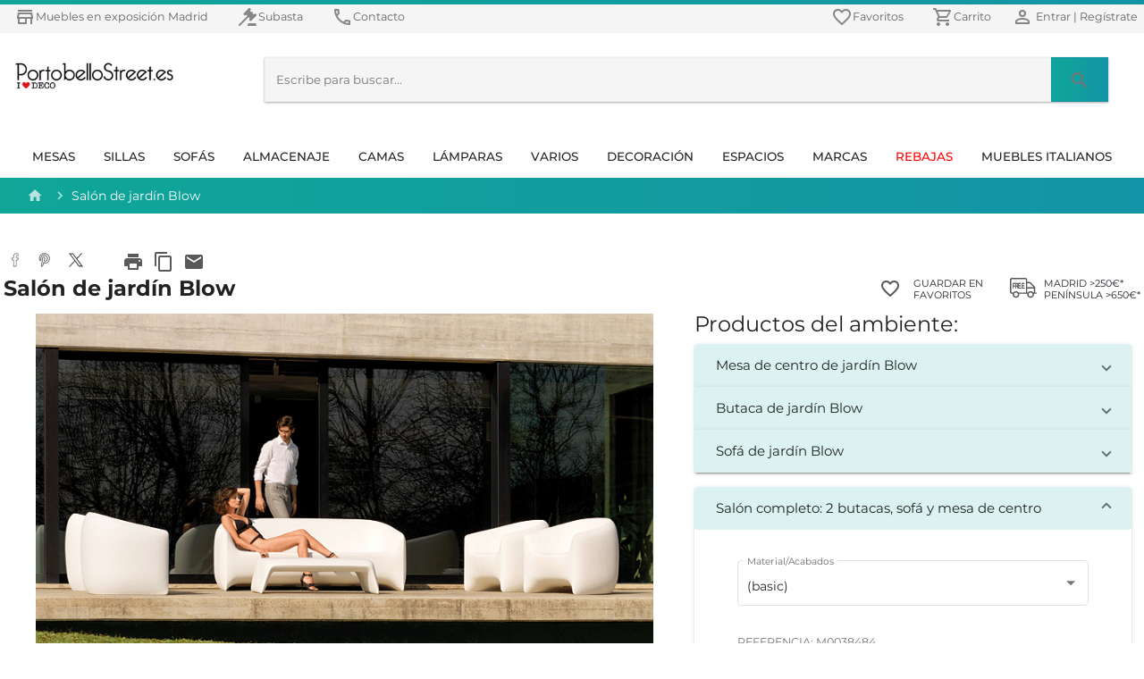

--- FILE ---
content_type: text/html; charset=utf-8
request_url: https://www.portobellostreet.es/p/salon-de-jardin-blow
body_size: 103943
content:
<!DOCTYPE html><html lang="es"><head>
    <meta charset="utf-8">
    <title>Salón de jardín Blow</title>
    <base href="/">
    <meta name="viewport" content="width=device-width, initial-scale=1">
    <link rel="icon" type="image/x-icon" href="favicon.ico">
    <meta name="google-site-verification" content="4B-ozYlNAOSaP5u3lpFGxKq0gTHF1KTXmtX6r3ZlE6o">
    <link rel="apple-touch-icon" href="/assets/icons/192.png">
    
    <link rel="dns-prefetch" href="https://www.googletagmanager.com">    
    <link rel="dns-prefetch" href="www.google-analytics.com">        	
    <link rel="dns-prefetch" href="s.marvellousmachine.net">    
    <link rel="dns-prefetch" href="api.edrone.me">    

    <link rel="preconnect" href="https://fonts.googleapis.com">    
    <link rel="preconnect" href="https://fonts.gstatic.com" crossorigin="">    
    <link rel="preconnect" href="https://web-api.portobellostreet.es" crossorigin="">
    <style type="text/css">@font-face{font-family:'Montserrat';font-style:italic;font-weight:100;font-display:swap;src:url(https://fonts.gstatic.com/s/montserrat/v15/JTUOjIg1_i6t8kCHKm459WxZqh7p29NfpiOjk20.woff2) format('woff2');unicode-range:U+0460-052F, U+1C80-1C88, U+20B4, U+2DE0-2DFF, U+A640-A69F, U+FE2E-FE2F;}@font-face{font-family:'Montserrat';font-style:italic;font-weight:100;font-display:swap;src:url(https://fonts.gstatic.com/s/montserrat/v15/JTUOjIg1_i6t8kCHKm459WxZqh7g29NfpiOjk20.woff2) format('woff2');unicode-range:U+0400-045F, U+0490-0491, U+04B0-04B1, U+2116;}@font-face{font-family:'Montserrat';font-style:italic;font-weight:100;font-display:swap;src:url(https://fonts.gstatic.com/s/montserrat/v15/JTUOjIg1_i6t8kCHKm459WxZqh7r29NfpiOjk20.woff2) format('woff2');unicode-range:U+0102-0103, U+0110-0111, U+0128-0129, U+0168-0169, U+01A0-01A1, U+01AF-01B0, U+1EA0-1EF9, U+20AB;}@font-face{font-family:'Montserrat';font-style:italic;font-weight:100;font-display:swap;src:url(https://fonts.gstatic.com/s/montserrat/v15/JTUOjIg1_i6t8kCHKm459WxZqh7q29NfpiOjk20.woff2) format('woff2');unicode-range:U+0100-024F, U+0259, U+1E00-1EFF, U+2020, U+20A0-20AB, U+20AD-20CF, U+2113, U+2C60-2C7F, U+A720-A7FF;}@font-face{font-family:'Montserrat';font-style:italic;font-weight:100;font-display:swap;src:url(https://fonts.gstatic.com/s/montserrat/v15/JTUOjIg1_i6t8kCHKm459WxZqh7k29NfpiOj.woff2) format('woff2');unicode-range:U+0000-00FF, U+0131, U+0152-0153, U+02BB-02BC, U+02C6, U+02DA, U+02DC, U+2000-206F, U+2074, U+20AC, U+2122, U+2191, U+2193, U+2212, U+2215, U+FEFF, U+FFFD;}@font-face{font-family:'Montserrat';font-style:italic;font-weight:300;font-display:swap;src:url(https://fonts.gstatic.com/s/montserrat/v15/JTUPjIg1_i6t8kCHKm459WxZYgzz8fZwjimrq1Q_.woff2) format('woff2');unicode-range:U+0460-052F, U+1C80-1C88, U+20B4, U+2DE0-2DFF, U+A640-A69F, U+FE2E-FE2F;}@font-face{font-family:'Montserrat';font-style:italic;font-weight:300;font-display:swap;src:url(https://fonts.gstatic.com/s/montserrat/v15/JTUPjIg1_i6t8kCHKm459WxZYgzz-PZwjimrq1Q_.woff2) format('woff2');unicode-range:U+0400-045F, U+0490-0491, U+04B0-04B1, U+2116;}@font-face{font-family:'Montserrat';font-style:italic;font-weight:300;font-display:swap;src:url(https://fonts.gstatic.com/s/montserrat/v15/JTUPjIg1_i6t8kCHKm459WxZYgzz8_Zwjimrq1Q_.woff2) format('woff2');unicode-range:U+0102-0103, U+0110-0111, U+0128-0129, U+0168-0169, U+01A0-01A1, U+01AF-01B0, U+1EA0-1EF9, U+20AB;}@font-face{font-family:'Montserrat';font-style:italic;font-weight:300;font-display:swap;src:url(https://fonts.gstatic.com/s/montserrat/v15/JTUPjIg1_i6t8kCHKm459WxZYgzz8vZwjimrq1Q_.woff2) format('woff2');unicode-range:U+0100-024F, U+0259, U+1E00-1EFF, U+2020, U+20A0-20AB, U+20AD-20CF, U+2113, U+2C60-2C7F, U+A720-A7FF;}@font-face{font-family:'Montserrat';font-style:italic;font-weight:300;font-display:swap;src:url(https://fonts.gstatic.com/s/montserrat/v15/JTUPjIg1_i6t8kCHKm459WxZYgzz_PZwjimrqw.woff2) format('woff2');unicode-range:U+0000-00FF, U+0131, U+0152-0153, U+02BB-02BC, U+02C6, U+02DA, U+02DC, U+2000-206F, U+2074, U+20AC, U+2122, U+2191, U+2193, U+2212, U+2215, U+FEFF, U+FFFD;}@font-face{font-family:'Montserrat';font-style:italic;font-weight:400;font-display:swap;src:url(https://fonts.gstatic.com/s/montserrat/v15/JTUQjIg1_i6t8kCHKm459WxRxC7m0dR9pBOi.woff2) format('woff2');unicode-range:U+0460-052F, U+1C80-1C88, U+20B4, U+2DE0-2DFF, U+A640-A69F, U+FE2E-FE2F;}@font-face{font-family:'Montserrat';font-style:italic;font-weight:400;font-display:swap;src:url(https://fonts.gstatic.com/s/montserrat/v15/JTUQjIg1_i6t8kCHKm459WxRzS7m0dR9pBOi.woff2) format('woff2');unicode-range:U+0400-045F, U+0490-0491, U+04B0-04B1, U+2116;}@font-face{font-family:'Montserrat';font-style:italic;font-weight:400;font-display:swap;src:url(https://fonts.gstatic.com/s/montserrat/v15/JTUQjIg1_i6t8kCHKm459WxRxi7m0dR9pBOi.woff2) format('woff2');unicode-range:U+0102-0103, U+0110-0111, U+0128-0129, U+0168-0169, U+01A0-01A1, U+01AF-01B0, U+1EA0-1EF9, U+20AB;}@font-face{font-family:'Montserrat';font-style:italic;font-weight:400;font-display:swap;src:url(https://fonts.gstatic.com/s/montserrat/v15/JTUQjIg1_i6t8kCHKm459WxRxy7m0dR9pBOi.woff2) format('woff2');unicode-range:U+0100-024F, U+0259, U+1E00-1EFF, U+2020, U+20A0-20AB, U+20AD-20CF, U+2113, U+2C60-2C7F, U+A720-A7FF;}@font-face{font-family:'Montserrat';font-style:italic;font-weight:400;font-display:swap;src:url(https://fonts.gstatic.com/s/montserrat/v15/JTUQjIg1_i6t8kCHKm459WxRyS7m0dR9pA.woff2) format('woff2');unicode-range:U+0000-00FF, U+0131, U+0152-0153, U+02BB-02BC, U+02C6, U+02DA, U+02DC, U+2000-206F, U+2074, U+20AC, U+2122, U+2191, U+2193, U+2212, U+2215, U+FEFF, U+FFFD;}@font-face{font-family:'Montserrat';font-style:italic;font-weight:500;font-display:swap;src:url(https://fonts.gstatic.com/s/montserrat/v15/JTUPjIg1_i6t8kCHKm459WxZOg3z8fZwjimrq1Q_.woff2) format('woff2');unicode-range:U+0460-052F, U+1C80-1C88, U+20B4, U+2DE0-2DFF, U+A640-A69F, U+FE2E-FE2F;}@font-face{font-family:'Montserrat';font-style:italic;font-weight:500;font-display:swap;src:url(https://fonts.gstatic.com/s/montserrat/v15/JTUPjIg1_i6t8kCHKm459WxZOg3z-PZwjimrq1Q_.woff2) format('woff2');unicode-range:U+0400-045F, U+0490-0491, U+04B0-04B1, U+2116;}@font-face{font-family:'Montserrat';font-style:italic;font-weight:500;font-display:swap;src:url(https://fonts.gstatic.com/s/montserrat/v15/JTUPjIg1_i6t8kCHKm459WxZOg3z8_Zwjimrq1Q_.woff2) format('woff2');unicode-range:U+0102-0103, U+0110-0111, U+0128-0129, U+0168-0169, U+01A0-01A1, U+01AF-01B0, U+1EA0-1EF9, U+20AB;}@font-face{font-family:'Montserrat';font-style:italic;font-weight:500;font-display:swap;src:url(https://fonts.gstatic.com/s/montserrat/v15/JTUPjIg1_i6t8kCHKm459WxZOg3z8vZwjimrq1Q_.woff2) format('woff2');unicode-range:U+0100-024F, U+0259, U+1E00-1EFF, U+2020, U+20A0-20AB, U+20AD-20CF, U+2113, U+2C60-2C7F, U+A720-A7FF;}@font-face{font-family:'Montserrat';font-style:italic;font-weight:500;font-display:swap;src:url(https://fonts.gstatic.com/s/montserrat/v15/JTUPjIg1_i6t8kCHKm459WxZOg3z_PZwjimrqw.woff2) format('woff2');unicode-range:U+0000-00FF, U+0131, U+0152-0153, U+02BB-02BC, U+02C6, U+02DA, U+02DC, U+2000-206F, U+2074, U+20AC, U+2122, U+2191, U+2193, U+2212, U+2215, U+FEFF, U+FFFD;}@font-face{font-family:'Montserrat';font-style:italic;font-weight:700;font-display:swap;src:url(https://fonts.gstatic.com/s/montserrat/v15/JTUPjIg1_i6t8kCHKm459WxZcgvz8fZwjimrq1Q_.woff2) format('woff2');unicode-range:U+0460-052F, U+1C80-1C88, U+20B4, U+2DE0-2DFF, U+A640-A69F, U+FE2E-FE2F;}@font-face{font-family:'Montserrat';font-style:italic;font-weight:700;font-display:swap;src:url(https://fonts.gstatic.com/s/montserrat/v15/JTUPjIg1_i6t8kCHKm459WxZcgvz-PZwjimrq1Q_.woff2) format('woff2');unicode-range:U+0400-045F, U+0490-0491, U+04B0-04B1, U+2116;}@font-face{font-family:'Montserrat';font-style:italic;font-weight:700;font-display:swap;src:url(https://fonts.gstatic.com/s/montserrat/v15/JTUPjIg1_i6t8kCHKm459WxZcgvz8_Zwjimrq1Q_.woff2) format('woff2');unicode-range:U+0102-0103, U+0110-0111, U+0128-0129, U+0168-0169, U+01A0-01A1, U+01AF-01B0, U+1EA0-1EF9, U+20AB;}@font-face{font-family:'Montserrat';font-style:italic;font-weight:700;font-display:swap;src:url(https://fonts.gstatic.com/s/montserrat/v15/JTUPjIg1_i6t8kCHKm459WxZcgvz8vZwjimrq1Q_.woff2) format('woff2');unicode-range:U+0100-024F, U+0259, U+1E00-1EFF, U+2020, U+20A0-20AB, U+20AD-20CF, U+2113, U+2C60-2C7F, U+A720-A7FF;}@font-face{font-family:'Montserrat';font-style:italic;font-weight:700;font-display:swap;src:url(https://fonts.gstatic.com/s/montserrat/v15/JTUPjIg1_i6t8kCHKm459WxZcgvz_PZwjimrqw.woff2) format('woff2');unicode-range:U+0000-00FF, U+0131, U+0152-0153, U+02BB-02BC, U+02C6, U+02DA, U+02DC, U+2000-206F, U+2074, U+20AC, U+2122, U+2191, U+2193, U+2212, U+2215, U+FEFF, U+FFFD;}@font-face{font-family:'Montserrat';font-style:italic;font-weight:900;font-display:swap;src:url(https://fonts.gstatic.com/s/montserrat/v15/JTUPjIg1_i6t8kCHKm459WxZSgnz8fZwjimrq1Q_.woff2) format('woff2');unicode-range:U+0460-052F, U+1C80-1C88, U+20B4, U+2DE0-2DFF, U+A640-A69F, U+FE2E-FE2F;}@font-face{font-family:'Montserrat';font-style:italic;font-weight:900;font-display:swap;src:url(https://fonts.gstatic.com/s/montserrat/v15/JTUPjIg1_i6t8kCHKm459WxZSgnz-PZwjimrq1Q_.woff2) format('woff2');unicode-range:U+0400-045F, U+0490-0491, U+04B0-04B1, U+2116;}@font-face{font-family:'Montserrat';font-style:italic;font-weight:900;font-display:swap;src:url(https://fonts.gstatic.com/s/montserrat/v15/JTUPjIg1_i6t8kCHKm459WxZSgnz8_Zwjimrq1Q_.woff2) format('woff2');unicode-range:U+0102-0103, U+0110-0111, U+0128-0129, U+0168-0169, U+01A0-01A1, U+01AF-01B0, U+1EA0-1EF9, U+20AB;}@font-face{font-family:'Montserrat';font-style:italic;font-weight:900;font-display:swap;src:url(https://fonts.gstatic.com/s/montserrat/v15/JTUPjIg1_i6t8kCHKm459WxZSgnz8vZwjimrq1Q_.woff2) format('woff2');unicode-range:U+0100-024F, U+0259, U+1E00-1EFF, U+2020, U+20A0-20AB, U+20AD-20CF, U+2113, U+2C60-2C7F, U+A720-A7FF;}@font-face{font-family:'Montserrat';font-style:italic;font-weight:900;font-display:swap;src:url(https://fonts.gstatic.com/s/montserrat/v15/JTUPjIg1_i6t8kCHKm459WxZSgnz_PZwjimrqw.woff2) format('woff2');unicode-range:U+0000-00FF, U+0131, U+0152-0153, U+02BB-02BC, U+02C6, U+02DA, U+02DC, U+2000-206F, U+2074, U+20AC, U+2122, U+2191, U+2193, U+2212, U+2215, U+FEFF, U+FFFD;}@font-face{font-family:'Montserrat';font-style:normal;font-weight:100;font-display:swap;src:url(https://fonts.gstatic.com/s/montserrat/v15/JTUQjIg1_i6t8kCHKm45_QpRxC7m0dR9pBOi.woff2) format('woff2');unicode-range:U+0460-052F, U+1C80-1C88, U+20B4, U+2DE0-2DFF, U+A640-A69F, U+FE2E-FE2F;}@font-face{font-family:'Montserrat';font-style:normal;font-weight:100;font-display:swap;src:url(https://fonts.gstatic.com/s/montserrat/v15/JTUQjIg1_i6t8kCHKm45_QpRzS7m0dR9pBOi.woff2) format('woff2');unicode-range:U+0400-045F, U+0490-0491, U+04B0-04B1, U+2116;}@font-face{font-family:'Montserrat';font-style:normal;font-weight:100;font-display:swap;src:url(https://fonts.gstatic.com/s/montserrat/v15/JTUQjIg1_i6t8kCHKm45_QpRxi7m0dR9pBOi.woff2) format('woff2');unicode-range:U+0102-0103, U+0110-0111, U+0128-0129, U+0168-0169, U+01A0-01A1, U+01AF-01B0, U+1EA0-1EF9, U+20AB;}@font-face{font-family:'Montserrat';font-style:normal;font-weight:100;font-display:swap;src:url(https://fonts.gstatic.com/s/montserrat/v15/JTUQjIg1_i6t8kCHKm45_QpRxy7m0dR9pBOi.woff2) format('woff2');unicode-range:U+0100-024F, U+0259, U+1E00-1EFF, U+2020, U+20A0-20AB, U+20AD-20CF, U+2113, U+2C60-2C7F, U+A720-A7FF;}@font-face{font-family:'Montserrat';font-style:normal;font-weight:100;font-display:swap;src:url(https://fonts.gstatic.com/s/montserrat/v15/JTUQjIg1_i6t8kCHKm45_QpRyS7m0dR9pA.woff2) format('woff2');unicode-range:U+0000-00FF, U+0131, U+0152-0153, U+02BB-02BC, U+02C6, U+02DA, U+02DC, U+2000-206F, U+2074, U+20AC, U+2122, U+2191, U+2193, U+2212, U+2215, U+FEFF, U+FFFD;}@font-face{font-family:'Montserrat';font-style:normal;font-weight:300;font-display:swap;src:url(https://fonts.gstatic.com/s/montserrat/v15/JTURjIg1_i6t8kCHKm45_cJD3gTD_vx3rCubqg.woff2) format('woff2');unicode-range:U+0460-052F, U+1C80-1C88, U+20B4, U+2DE0-2DFF, U+A640-A69F, U+FE2E-FE2F;}@font-face{font-family:'Montserrat';font-style:normal;font-weight:300;font-display:swap;src:url(https://fonts.gstatic.com/s/montserrat/v15/JTURjIg1_i6t8kCHKm45_cJD3g3D_vx3rCubqg.woff2) format('woff2');unicode-range:U+0400-045F, U+0490-0491, U+04B0-04B1, U+2116;}@font-face{font-family:'Montserrat';font-style:normal;font-weight:300;font-display:swap;src:url(https://fonts.gstatic.com/s/montserrat/v15/JTURjIg1_i6t8kCHKm45_cJD3gbD_vx3rCubqg.woff2) format('woff2');unicode-range:U+0102-0103, U+0110-0111, U+0128-0129, U+0168-0169, U+01A0-01A1, U+01AF-01B0, U+1EA0-1EF9, U+20AB;}@font-face{font-family:'Montserrat';font-style:normal;font-weight:300;font-display:swap;src:url(https://fonts.gstatic.com/s/montserrat/v15/JTURjIg1_i6t8kCHKm45_cJD3gfD_vx3rCubqg.woff2) format('woff2');unicode-range:U+0100-024F, U+0259, U+1E00-1EFF, U+2020, U+20A0-20AB, U+20AD-20CF, U+2113, U+2C60-2C7F, U+A720-A7FF;}@font-face{font-family:'Montserrat';font-style:normal;font-weight:300;font-display:swap;src:url(https://fonts.gstatic.com/s/montserrat/v15/JTURjIg1_i6t8kCHKm45_cJD3gnD_vx3rCs.woff2) format('woff2');unicode-range:U+0000-00FF, U+0131, U+0152-0153, U+02BB-02BC, U+02C6, U+02DA, U+02DC, U+2000-206F, U+2074, U+20AC, U+2122, U+2191, U+2193, U+2212, U+2215, U+FEFF, U+FFFD;}@font-face{font-family:'Montserrat';font-style:normal;font-weight:400;font-display:swap;src:url(https://fonts.gstatic.com/s/montserrat/v15/JTUSjIg1_i6t8kCHKm459WRhyyTh89ZNpQ.woff2) format('woff2');unicode-range:U+0460-052F, U+1C80-1C88, U+20B4, U+2DE0-2DFF, U+A640-A69F, U+FE2E-FE2F;}@font-face{font-family:'Montserrat';font-style:normal;font-weight:400;font-display:swap;src:url(https://fonts.gstatic.com/s/montserrat/v15/JTUSjIg1_i6t8kCHKm459W1hyyTh89ZNpQ.woff2) format('woff2');unicode-range:U+0400-045F, U+0490-0491, U+04B0-04B1, U+2116;}@font-face{font-family:'Montserrat';font-style:normal;font-weight:400;font-display:swap;src:url(https://fonts.gstatic.com/s/montserrat/v15/JTUSjIg1_i6t8kCHKm459WZhyyTh89ZNpQ.woff2) format('woff2');unicode-range:U+0102-0103, U+0110-0111, U+0128-0129, U+0168-0169, U+01A0-01A1, U+01AF-01B0, U+1EA0-1EF9, U+20AB;}@font-face{font-family:'Montserrat';font-style:normal;font-weight:400;font-display:swap;src:url(https://fonts.gstatic.com/s/montserrat/v15/JTUSjIg1_i6t8kCHKm459WdhyyTh89ZNpQ.woff2) format('woff2');unicode-range:U+0100-024F, U+0259, U+1E00-1EFF, U+2020, U+20A0-20AB, U+20AD-20CF, U+2113, U+2C60-2C7F, U+A720-A7FF;}@font-face{font-family:'Montserrat';font-style:normal;font-weight:400;font-display:swap;src:url(https://fonts.gstatic.com/s/montserrat/v15/JTUSjIg1_i6t8kCHKm459WlhyyTh89Y.woff2) format('woff2');unicode-range:U+0000-00FF, U+0131, U+0152-0153, U+02BB-02BC, U+02C6, U+02DA, U+02DC, U+2000-206F, U+2074, U+20AC, U+2122, U+2191, U+2193, U+2212, U+2215, U+FEFF, U+FFFD;}@font-face{font-family:'Montserrat';font-style:normal;font-weight:500;font-display:swap;src:url(https://fonts.gstatic.com/s/montserrat/v15/JTURjIg1_i6t8kCHKm45_ZpC3gTD_vx3rCubqg.woff2) format('woff2');unicode-range:U+0460-052F, U+1C80-1C88, U+20B4, U+2DE0-2DFF, U+A640-A69F, U+FE2E-FE2F;}@font-face{font-family:'Montserrat';font-style:normal;font-weight:500;font-display:swap;src:url(https://fonts.gstatic.com/s/montserrat/v15/JTURjIg1_i6t8kCHKm45_ZpC3g3D_vx3rCubqg.woff2) format('woff2');unicode-range:U+0400-045F, U+0490-0491, U+04B0-04B1, U+2116;}@font-face{font-family:'Montserrat';font-style:normal;font-weight:500;font-display:swap;src:url(https://fonts.gstatic.com/s/montserrat/v15/JTURjIg1_i6t8kCHKm45_ZpC3gbD_vx3rCubqg.woff2) format('woff2');unicode-range:U+0102-0103, U+0110-0111, U+0128-0129, U+0168-0169, U+01A0-01A1, U+01AF-01B0, U+1EA0-1EF9, U+20AB;}@font-face{font-family:'Montserrat';font-style:normal;font-weight:500;font-display:swap;src:url(https://fonts.gstatic.com/s/montserrat/v15/JTURjIg1_i6t8kCHKm45_ZpC3gfD_vx3rCubqg.woff2) format('woff2');unicode-range:U+0100-024F, U+0259, U+1E00-1EFF, U+2020, U+20A0-20AB, U+20AD-20CF, U+2113, U+2C60-2C7F, U+A720-A7FF;}@font-face{font-family:'Montserrat';font-style:normal;font-weight:500;font-display:swap;src:url(https://fonts.gstatic.com/s/montserrat/v15/JTURjIg1_i6t8kCHKm45_ZpC3gnD_vx3rCs.woff2) format('woff2');unicode-range:U+0000-00FF, U+0131, U+0152-0153, U+02BB-02BC, U+02C6, U+02DA, U+02DC, U+2000-206F, U+2074, U+20AC, U+2122, U+2191, U+2193, U+2212, U+2215, U+FEFF, U+FFFD;}@font-face{font-family:'Montserrat';font-style:normal;font-weight:700;font-display:swap;src:url(https://fonts.gstatic.com/s/montserrat/v15/JTURjIg1_i6t8kCHKm45_dJE3gTD_vx3rCubqg.woff2) format('woff2');unicode-range:U+0460-052F, U+1C80-1C88, U+20B4, U+2DE0-2DFF, U+A640-A69F, U+FE2E-FE2F;}@font-face{font-family:'Montserrat';font-style:normal;font-weight:700;font-display:swap;src:url(https://fonts.gstatic.com/s/montserrat/v15/JTURjIg1_i6t8kCHKm45_dJE3g3D_vx3rCubqg.woff2) format('woff2');unicode-range:U+0400-045F, U+0490-0491, U+04B0-04B1, U+2116;}@font-face{font-family:'Montserrat';font-style:normal;font-weight:700;font-display:swap;src:url(https://fonts.gstatic.com/s/montserrat/v15/JTURjIg1_i6t8kCHKm45_dJE3gbD_vx3rCubqg.woff2) format('woff2');unicode-range:U+0102-0103, U+0110-0111, U+0128-0129, U+0168-0169, U+01A0-01A1, U+01AF-01B0, U+1EA0-1EF9, U+20AB;}@font-face{font-family:'Montserrat';font-style:normal;font-weight:700;font-display:swap;src:url(https://fonts.gstatic.com/s/montserrat/v15/JTURjIg1_i6t8kCHKm45_dJE3gfD_vx3rCubqg.woff2) format('woff2');unicode-range:U+0100-024F, U+0259, U+1E00-1EFF, U+2020, U+20A0-20AB, U+20AD-20CF, U+2113, U+2C60-2C7F, U+A720-A7FF;}@font-face{font-family:'Montserrat';font-style:normal;font-weight:700;font-display:swap;src:url(https://fonts.gstatic.com/s/montserrat/v15/JTURjIg1_i6t8kCHKm45_dJE3gnD_vx3rCs.woff2) format('woff2');unicode-range:U+0000-00FF, U+0131, U+0152-0153, U+02BB-02BC, U+02C6, U+02DA, U+02DC, U+2000-206F, U+2074, U+20AC, U+2122, U+2191, U+2193, U+2212, U+2215, U+FEFF, U+FFFD;}@font-face{font-family:'Montserrat';font-style:normal;font-weight:900;font-display:swap;src:url(https://fonts.gstatic.com/s/montserrat/v15/JTURjIg1_i6t8kCHKm45_epG3gTD_vx3rCubqg.woff2) format('woff2');unicode-range:U+0460-052F, U+1C80-1C88, U+20B4, U+2DE0-2DFF, U+A640-A69F, U+FE2E-FE2F;}@font-face{font-family:'Montserrat';font-style:normal;font-weight:900;font-display:swap;src:url(https://fonts.gstatic.com/s/montserrat/v15/JTURjIg1_i6t8kCHKm45_epG3g3D_vx3rCubqg.woff2) format('woff2');unicode-range:U+0400-045F, U+0490-0491, U+04B0-04B1, U+2116;}@font-face{font-family:'Montserrat';font-style:normal;font-weight:900;font-display:swap;src:url(https://fonts.gstatic.com/s/montserrat/v15/JTURjIg1_i6t8kCHKm45_epG3gbD_vx3rCubqg.woff2) format('woff2');unicode-range:U+0102-0103, U+0110-0111, U+0128-0129, U+0168-0169, U+01A0-01A1, U+01AF-01B0, U+1EA0-1EF9, U+20AB;}@font-face{font-family:'Montserrat';font-style:normal;font-weight:900;font-display:swap;src:url(https://fonts.gstatic.com/s/montserrat/v15/JTURjIg1_i6t8kCHKm45_epG3gfD_vx3rCubqg.woff2) format('woff2');unicode-range:U+0100-024F, U+0259, U+1E00-1EFF, U+2020, U+20A0-20AB, U+20AD-20CF, U+2113, U+2C60-2C7F, U+A720-A7FF;}@font-face{font-family:'Montserrat';font-style:normal;font-weight:900;font-display:swap;src:url(https://fonts.gstatic.com/s/montserrat/v15/JTURjIg1_i6t8kCHKm45_epG3gnD_vx3rCs.woff2) format('woff2');unicode-range:U+0000-00FF, U+0131, U+0152-0153, U+02BB-02BC, U+02C6, U+02DA, U+02DC, U+2000-206F, U+2074, U+20AC, U+2122, U+2191, U+2193, U+2212, U+2215, U+FEFF, U+FFFD;}</style>
    <style type="text/css">@font-face{font-family:'Material Icons';font-style:normal;font-weight:400;font-display:swap;src:url(https://fonts.gstatic.com/s/materialicons/v140/flUhRq6tzZclQEJ-Vdg-IuiaDsNcIhQ8tQ.woff2) format('woff2');}.material-icons{font-family:'Material Icons';font-weight:normal;font-style:normal;font-size:24px;line-height:1;letter-spacing:normal;text-transform:none;display:inline-block;white-space:nowrap;word-wrap:normal;direction:ltr;-webkit-font-feature-settings:'liga';-webkit-font-smoothing:antialiased;}</style>
    <link rel="manifest" href="manifest.webmanifest">
    <meta name="theme-color" content="#1394a6">
<style>.mat-typography{font:400 14px/20px Montserrat,sans-serif;letter-spacing:normal;}html{min-height:100%;}body{min-height:100%;}*,body{margin:0;padding:0;}*{box-sizing:border-box;outline:none;}:root{--swiper-theme-color:#1394a6;}</style><style>.mat-form-field-can-float.mat-form-field-should-float .mat-form-field-label,.mat-form-field-can-float .mat-input-server:focus+.mat-form-field-label-wrapper .mat-form-field-label{transform:translateY(-1.34375em) scale(.75);width:133.3333333333%;}.mat-form-field-appearance-outline.mat-form-field-can-float.mat-form-field-should-float .mat-form-field-label,.mat-form-field-appearance-outline.mat-form-field-can-float .mat-input-server:focus+.mat-form-field-label-wrapper .mat-form-field-label{transform:translateY(-1.59375em) scale(.75);width:133.3333333333%;}.mat-typography h1{font:400 24px/32px Montserrat,sans-serif;letter-spacing:normal;margin:0 0 16px;}.mat-h2,.mat-typography h2{font:500 20px/32px Montserrat,sans-serif;letter-spacing:normal;margin:0 0 16px;}.mat-typography h3{font:400 16px/28px Montserrat,sans-serif;letter-spacing:normal;margin:0 0 16px;}.mat-body-2{font:500 14px/24px Montserrat,sans-serif;letter-spacing:normal;}.mat-body,.mat-typography{font:400 14px/20px Montserrat,sans-serif;letter-spacing:normal;}.mat-typography p{margin:0 0 12px;}.mat-button,.mat-raised-button{font-family:Montserrat,sans-serif;font-size:14px;font-weight:500;}.mat-checkbox{font-family:Montserrat,sans-serif;}.mat-checkbox-layout .mat-checkbox-label{line-height:24px;}.mat-expansion-panel-header{font-family:Montserrat,sans-serif;font-size:15px;font-weight:400;}.mat-expansion-panel-content{font:400 14px/20px Montserrat,sans-serif;letter-spacing:normal;}.mat-form-field{font-size:inherit;font-weight:400;line-height:1.125;font-family:Montserrat,sans-serif;letter-spacing:normal;}.mat-form-field-wrapper{padding-bottom:1.34375em;}.mat-form-field-infix{padding:.5em 0;border-top:.84375em solid #0000;}.mat-form-field-can-float.mat-form-field-should-float .mat-form-field-label,.mat-form-field-can-float .mat-input-server:focus+.mat-form-field-label-wrapper .mat-form-field-label{transform:translateY(-1.34373em) scale(.75);width:133.3333533333%;}.mat-form-field-label-wrapper{top:-.84375em;padding-top:.84375em;}.mat-form-field-label{top:1.34375em;}.mat-form-field-subscript-wrapper{font-size:75%;margin-top:.6666666667em;top:calc(100% - 1.7916666667em);}.mat-form-field-appearance-outline .mat-form-field-infix{padding:1em 0;}.mat-form-field-appearance-outline .mat-form-field-label{top:1.84375em;margin-top:-.25em;}.mat-form-field-appearance-outline.mat-form-field-can-float.mat-form-field-should-float .mat-form-field-label,.mat-form-field-appearance-outline.mat-form-field-can-float .mat-input-server:focus+.mat-form-field-label-wrapper .mat-form-field-label{transform:translateY(-1.59373em) scale(.75);width:133.3333533333%;}input.mat-input-element{margin-top:-.0625em;}.mat-select{font-family:Montserrat,sans-serif;}.mat-select-trigger{height:1.125em;}.mat-toolbar,.mat-toolbar h3{font:500 20px/32px Montserrat,sans-serif;letter-spacing:normal;margin:0;}.mat-ripple{overflow:hidden;position:relative;}.mat-ripple:not(:empty){transform:translateZ(0);}.mat-ripple-element{position:absolute;border-radius:50%;pointer-events:none;transition:opacity,transform 0ms cubic-bezier(0,0,.2,1);transform:scale(0);}.cdk-visually-hidden{border:0;clip:rect(0 0 0 0);height:1px;margin:-1px;overflow:hidden;padding:0;position:absolute;width:1px;white-space:nowrap;outline:0;-webkit-appearance:none;-moz-appearance:none;}.mat-focus-indicator{position:relative;}.mat-drawer-container{background-color:#fafafa;color:#000000de;}.mat-drawer{color:#000000de;}.mat-drawer{background-color:#fff;}.mat-drawer:not(.mat-drawer-side){box-shadow:0 8px 10px -5px #0003,0 16px 24px 2px #00000024,0 6px 30px 5px #0000001f;}.mat-form-field-label{color:#0009;}.mat-form-field-appearance-outline .mat-form-field-outline{color:#0000001f;}.mat-form-field-appearance-outline .mat-form-field-outline-thick{color:#000000de;}.mat-toolbar{background:#f5f5f5;color:#000000de;}.mat-toolbar-multiple-rows{min-height:64px;}.mat-toolbar-row,.mat-toolbar-single-row{height:64px;}@media (max-width:599px){.mat-toolbar-multiple-rows{min-height:56px;}.mat-toolbar-row,.mat-toolbar-single-row{height:56px;}}.mat-button{color:inherit;background:#0000;}.mat-button-focus-overlay{background:#000;}.mat-raised-button{color:#000000de;background-color:#fff;}.mat-raised-button.mat-primary,.mat-raised-button.mat-warn{color:#fff;}.mat-raised-button.mat-button-disabled.mat-button-disabled,.mat-raised-button.mat-primary.mat-button-disabled,.mat-raised-button.mat-warn.mat-button-disabled{color:#00000042;}.mat-raised-button.mat-primary{background-color:#1394a6;}.mat-raised-button.mat-warn{background-color:#e91e63;}.mat-raised-button.mat-button-disabled.mat-button-disabled,.mat-raised-button.mat-primary.mat-button-disabled,.mat-raised-button.mat-warn.mat-button-disabled{background-color:#0000001f;}.mat-raised-button:not([class*=mat-elevation-z]){box-shadow:0 3px 1px -2px #0003,0 2px 2px 0 #00000024,0 1px 5px 0 #0000001f;}.mat-raised-button:not(.mat-button-disabled):active:not([class*=mat-elevation-z]){box-shadow:0 5px 5px -3px #0003,0 8px 10px 1px #00000024,0 3px 14px 2px #0000001f;}.mat-raised-button.mat-button-disabled:not([class*=mat-elevation-z]){box-shadow:0 0 0 0 #0003,0 0 0 0 #00000024,0 0 0 0 #0000001f;}.mat-checkbox-frame{border-color:#0000008a;}.mat-checkbox-checkmark{fill:#fafafa;}.mat-checkbox-checkmark-path{stroke:#fafafa!important;}.mat-checkbox-mixedmark{background-color:#fafafa;}.mat-checkbox .mat-ripple-element{background-color:#000;}.mat-checkbox:active:not(.mat-checkbox-disabled).mat-primary .mat-ripple-element{background:#1394a6;}.mat-checkbox:active:not(.mat-checkbox-disabled).mat-accent .mat-ripple-element{background:#ff4081;}.mat-input-element:disabled{color:#00000061;}.mat-input-element{caret-color:#1394a6;}.mat-input-element::placeholder{color:#0000006b;}.mat-input-element::-moz-placeholder{color:#0000006b;}.mat-input-element::-webkit-input-placeholder{color:#0000006b;}.mat-input-element:-ms-input-placeholder{color:#0000006b;}.mat-expansion-panel{background:#fff;color:#000000de;}.mat-expansion-panel:not([class*=mat-elevation-z]){box-shadow:0 3px 1px -2px #0003,0 2px 2px 0 #00000024,0 1px 5px 0 #0000001f;}.mat-expansion-panel:not(.mat-expanded) .mat-expansion-panel-header:hover:not([aria-disabled=true]){background:#0000000a;}@media (hover:none){.mat-expansion-panel:not(.mat-expanded):not([aria-disabled=true]) .mat-expansion-panel-header:hover{background:#fff;}}.mat-expansion-panel-header-title{color:#000000de;}.mat-expansion-indicator:after{color:#0000008a;}.mat-expansion-panel-header{height:48px;}.mat-expansion-panel-header.mat-expanded{height:64px;}.mat-select-value{color:#000000de;}.mat-select-arrow{color:#0000008a;}html{min-height:100%;}body{min-height:100%;}*,body{margin:0;padding:0;}*{box-sizing:border-box;outline:none;}.h-100{height:100%!important;}.theme-container{max-width:1300px;margin:0 auto;padding:0 4px;}@media (min-width:1280px){.theme-container{max-width:1300px;}}@media (max-width:599px){.theme-container{padding:0 10px;}}.main{min-height:400px;}ul{list-style:none;}ul{margin:0;padding:0;}a{text-decoration:none;color:#757575;}a:active,a:focus,a:visited{color:inherit;}.ls-100{letter-spacing:.1em!important;}h1,h2,h3{margin:0;}.mat-typography h1,h1{font-size:24px;font-weight:600;line-height:1em;}.mat-typography h2,h2{font-size:22px;font-weight:500;}.mat-typography h3,h3{font-size:20px;font-weight:500;}.clear{clear:both;}.pointer{cursor:pointer;}.divider{border-top:1px solid #ccc9;}.p-1{padding:10px!important;}.py-1{padding:10px 0!important;}.py-3{padding:30px 0!important;}.px-05{padding:0 5px!important;}.px-16{padding:0 16px!important;}.px-4{padding:0 40px!important;}.mt-05{margin-top:5px!important;}.mt-1{margin-top:10px!important;}.mt-2{margin-top:20px!important;}.mt-3{margin-top:30px!important;}.mt-4{margin-top:40px!important;}.mb-05{margin-bottom:5px!important;}.mb-1{margin-bottom:10px!important;}.mb-3{margin-bottom:30px!important;}.mr-1{margin-right:10px!important;}.ml-1{margin-left:15px!important;}.ml-3{margin-left:30px!important;}.w-100{width:100%!important;}.text-center{text-align:center;}.text-right{text-align:right;}.center{margin-left:auto;margin-right:auto;}.text-muted{color:#757575!important;}.color-primary{color:#004c54!important;}.gradient{background:#10a698;background:linear-gradient(90deg,#10a698,#1394a6);}.minShadow{box-shadow:0 1px 3px #0000001f,0 1px 2px #0000003d;transition:all .3s cubic-bezier(.25,.8,.25,1);}.alpha-50{opacity:.5;filter:alpha(opacity=50);}.alpha-65{opacity:.65;filter:alpha(opacity=65);}.alpha-80{opacity:.8;filter:alpha(opacity=80);}.fsmall{color:#757575;font-size:calc(14px * .7);line-height:calc(20px * .7);}.fsmedium{font-size:calc(14px * .9);line-height:calc(20px * .9);}.c-65{color:#757575;}.mat-sidenav-container{background-color:#fff!important;}.top-toolbar{position:fixed;top:0;margin-right:auto;margin-left:auto;right:0;left:0;z-index:10;}.top-toolbar .line{height:5px;z-index:11;}.top-toolbar.mat-toolbar{min-height:37px;}.top-toolbar.mat-toolbar-row{height:37px;font-size:calc(14px * .9);padding-left:0;padding-right:0;background-color:#f5f5f5;color:#616161;}.top-toolbar.mat-toolbar-row .mat-icon{opacity:.75;}.top-login-register .mat-button{padding:2px;min-width:20px;}.top-login-register .account-title{max-width:100px;white-space:nowrap;overflow:hidden;text-overflow:ellipsis;}.logo-toolbar{padding-top:37px;}.logo-toolbar.mat-toolbar{background-color:#fff;}.logo-toolbar.mat-toolbar-row{height:104px;padding-left:0;padding-right:0;}.logo img{margin-left:16px;min-width:180px;max-width:200px;}.top-menu .mat-button{font-size:calc(14px * .9);font-weight:400;}.top-navbar.mat-toolbar{background-color:#fff!important;height:48px;padding:0;}@media (max-width:900px){.top-navbar.mat-toolbar a{min-width:59px;border-radius:0;text-transform:uppercase;font-size:11px;padding:6px 3px;}}@media (min-width:901px){.top-navbar.mat-toolbar a{min-width:59px;border-radius:0;text-transform:uppercase;font-size:13.5px;padding:6px 7px;}}@media (min-width:1100px){.top-navbar.mat-toolbar a{min-width:70px;border-radius:0;text-transform:uppercase;padding:6px 16px;}}@media (max-width:599px){.hide-lt-sm,.main-menu{display:none;}}@media (min-width:600px){.hide-gt-sm{display:none;}}@media (max-width:599px){.hide-lt-sm{display:none;}}@media (max-width:767px){.hide-lt-md{display:none;}}.sidenav-container-carrito{font-size:13px;}.sidenav-container-carrito .mat-list{padding:0;}.sidenav-container-carrito .headerfiltro{top:0;height:113px;}.sidenav-container-carrito .contentfiltro{top:113px;width:96%;bottom:125px;}.sidenav-container-carrito .footerfiltro{height:135px;}.sidenav-container-carrito.sidenav-favoritos .contentfiltro{width:96%;bottom:95px;}.sidenav-container-carrito.sidenav-favoritos .footerfiltro{height:85px;}.breadcrumb{color:#fff;padding:8px 0;box-shadow:none;margin-bottom:0;}.breadcrumb a,.breadcrumb span{text-decoration:none;color:inherit;padding:0 0 0 4px;line-height:24px;}.breadcrumb .mat-icon{font-size:calc(14px * 1.3);height:24px;width:24px;padding:0 6px;opacity:.7;line-height:24px;}.app-sidenav-container{flex:1;position:fixed;width:100%;min-width:100%;height:100%;min-height:100%;}.app-sidenav-content{display:flex;height:100%;flex-direction:column;}.app-sidenav{width:280px;}.app-sidenav .wrapper{margin:5px;}.app-sidenav .mat-toolbar{background-color:#009fb0;}.footer{margin-top:20px;min-height:100px;border-top:1px solid #e0e0e0;}.footer a{color:#fff;}.footer .top{padding-top:50px;}.footer .top .links ul li{padding:2px 0;}.footer .top .links ul li a{text-decoration:none;color:#757575;font-size:calc(14px * .9);}.footer .top .links ul li:hover{text-decoration:underline;}.footer .top .links ul li:first-child{margin-bottom:20px;text-decoration:none;}.footer .mat-icon{height:21px;line-height:21px;}.footer .bottom{color:#fff;}.footer .bottom img{width:100%!important;height:auto!important;margin:auto;padding:0;}.footer .social .mat-icon{color:#212121;}.footer .social .mat-button{padding:0 20px;}.footer .contact-information .mat-icon{margin-right:10px;}.footer .contact-information p{text-align:right;}.footer .subscribe-block{padding:16px 0 32px;text-align:left;}.footer .subscribe-block p{margin-bottom:6px;padding:0 16px;}.footer .subscribe-block .subscribe-search-form{height:50px;padding:0 16px;}.footer .subscribe-block .subscribe-search-form input[type=text]{border:0;outline:none;padding:0 25px;}.footer .subscribe-block .subscribe-search-form button{padding:0 24px;border-radius:0;background-color:#15decb;color:#000;}.footer .subscribe-block .subscribe-search-form+div{margin-top:6px;padding:0 16px;}.footer .subscribe-block .mat-checkbox-frame{border-color:#fff;}.search-form{overflow:hidden;height:50px;}.search-form input[type=text]{padding:0 12px;border:1px solid #eee;background-color:#f5f5f5;color:#757575;font-family:Montserrat,sans-serif;}.search-form .search-btn{border-radius:0;min-width:64px;color:#fff;border:1px solid #1394a6;text-align:center;}.search-form:hover{box-shadow:0 3px 6px #00000029,0 3px 6px #0000003b;}:root{--swiper-theme-color:#1394a6;}@media (max-width:599px){.top-toolbar.mat-toolbar-row{padding:0;}.top-toolbar.mat-toolbar-row .top-menu{margin-right:0;}.top-toolbar.mat-toolbar-row .top-menu a{min-width:24px;}.top-toolbar.mat-toolbar-row .mat-button{padding-left:10px;padding-right:10px;}.logo img{margin-left:auto;}.logo-toolbar.mat-toolbar-row{height:80px;}.search-form input[type=text]{width:160px;}.footer{font-size:calc(14px * .9);}.footer .social .mat-button{min-width:36px;padding:0 10px;}.footer .top .links ul li{padding:6px 0;}.footer .subscribe-block .subscribe-search-form{height:40px;margin-top:16px;}.footer .subscribe-block .subscribe-search-form button,.footer .subscribe-block .subscribe-search-form input[type=text]{padding:0 8px;font-size:calc(14px * .9);}.footer .contact-information p{text-align:center;}}@media (min-width:600px) and (max-width:959px){.top-toolbar.mat-toolbar-row{padding:0;}.top-toolbar.mat-toolbar-row .top-menu{margin-right:0;}.logo img{margin-left:auto;}.footer{font-size:calc(14px * .9);}.footer .footerMenu{margin-bottom:16px;}.footer .contact-information p{text-align:center;}.footer .subscribe-block .subscribe-search-form{margin-top:16px;}}@media (min-width:960px) and (max-width:1279px){.top-toolbar.mat-toolbar-row{padding:0;}.top-toolbar.mat-toolbar-row .top-menu{margin-right:0;}.logo img{margin-left:auto;}.footer{font-size:calc(14px * .9);}.footer .social .mat-button{min-width:36px;}.footer .subscribe-block .subscribe-search-form{height:40px;margin-top:16px;}.footer .subscribe-block .subscribe-search-form button,.footer .subscribe-block .subscribe-search-form input[type=text]{padding:0 8px;font-size:calc(14px * .9);}}#product .price{font-size:20px;font-weight:500;color:#212121;}.measurement{margin-right:12px;}.measurement .mat-icon{margin-right:5px;}#product{max-width:100%;}#product .title{font-size:24px;line-height:24px;margin-bottom:10px;}#product .share{margin-top:27px;}#product .share .share-item{width:24px;height:24px;margin-right:10px;display:inline-block;cursor:pointer;margin-bottom:8px;}#product .share .share-item.mat-button{line-height:24px;min-width:24px;padding:3px 1px;}#product .share .share-item.mat-button .mat-icon{width:24px;height:24px;opacity:.75;}#product .share .share-item.mat-button .mat-icon svg{width:16px!important;height:16px!important;}#product .share .share-item.share-icon-up.mat-button .mat-icon{margin-top:-5px;}#product .tags-right{float:right;}#product .tags-right .tag{display:inline-block;margin-left:30px;}#product .tags-right .tag .mat-icon{width:30px;height:30px;opacity:.75;}#product .tags-right .tag:first-child{margin-left:0;cursor:pointer;}#product .tags-right .icon{color:#1d1d26;display:inline-block;margin-right:8px;}#product .tags-right .text{display:inline-block;color:#1d1d26;font-size:11px;line-height:13px;}#product #gallery{width:100%;}#product #gallery .img-container{position:relative;}#product #gallery .img-container .icon{position:absolute;z-index:2;font-size:26px;line-height:10px;top:14px;right:16px;cursor:pointer;color:#1d1d26;transition:all .2s;transform:scale(0);width:40px;height:40px;border-radius:50%;background:#fff;box-shadow:0 1px 3px #1d1d264d;}#product #gallery .img-container .icon .mat-icon.material-icons{position:relative;left:7.5px;font-size:26px;line-height:40px;}#product #gallery .img-container:hover .icon{transform:scale(1);}.img-normal{max-height:500px;}#product #gallery .img-container img{width:100%;height:500px;object-fit:contain;}#product #gallery .img-miniatures{margin-top:24px;}#product #gallery .img-miniatures img{display:inline-block;width:auto;height:70px;margin-right:20px;margin-bottom:10px;cursor:pointer;transition:all .2s;}#product #gallery .img-miniatures img:hover{opacity:.6;filter:alpha(opacity=60);}#product .mat-expansion-panel-header{background-color:#10a69826!important;}#product .mat-expansion-panel-body{padding-top:15px;}#product .description{line-height:1.4em;}#product .btn-vms{display:none;}@media screen and (max-width:580px){#product #gallery .img-miniatures{height:100%;width:95%;overflow-x:scroll;white-space:nowrap;display:inline-block;margin-right:10px;margin-left:10px;scrollbar-width:thin;scrollbar-color:#0000001a #0003;}#product #gallery .img-miniatures .inner{height:300%;width:100%;content:".";}#product #gallery .img-miniatures--simple::-webkit-scrollbar{width:6px;height:6px;}#product #gallery .img-miniatures--simple::-webkit-scrollbar-track{border-radius:10px;background:#0000001a;}#product #gallery .img-miniatures--simple::-webkit-scrollbar-thumb{border-radius:10px;background:#0003;}#product #gallery .img-miniatures--simple::-webkit-scrollbar-thumb:hover{background:#0006;}#product #gallery .img-miniatures--simple::-webkit-scrollbar-thumb:active{background:#000000e6;}#product .textOverflow{--max-lines:2;position:relative;max-height:calc(var(--lh) * var(--max-lines));overflow:hidden;padding-right:1rem;--lh:1.4rem;line-height:1.4rem;margin-left:15px;margin-right:15px;text-align:justify;}#product .textOverflow:before{position:absolute;content:"...";bottom:0;right:0;}#product .textOverflow:after{content:"";position:absolute;right:0;width:1rem;height:1rem;background:#fff;}#product .btn-vms{display:inline-block;background-color:#1394a6;color:#fff;position:relative;float:right;margin-right:10px;margin-bottom:10px;background:linear-gradient(90deg,#10a698,#1394a6);box-sizing:border-box;outline:none;border-radius:4px;text-align:center;border:none;padding:5px 11px;}#product .btn-vms:active{box-shadow:0 3px 1px -2px #0003,0 2px 2px 0 #00000024,0 1px 5px 0 #0000001f;}#product #gallery .img-container img{width:100%;height:370px;object-fit:contain;}}#product .mat-form-field{width:100%!important;}.cart .mat-form-field-appearance-outline .mat-form-field-wrapper{margin:0!important;padding-bottom:0!important;}.cart .mat-form-field-appearance-outline .mat-form-field-wrapper .mat-form-field-infix{padding:.7em 0!important;}.cart .addtocart{letter-spacing:.1em;text-transform:uppercase;font-size:calc(14px * .9);}#product .infoboxes{padding-top:60px;}#product .infobox:not(.featured){border:1px solid #1d1d263d;position:relative;padding:24px 87px 24px 64px;border-radius:6px;}#product .infobox:not(.featured) .icon{position:absolute;top:28px;left:16px;width:30px;height:30px;}#product .infobox:not(.featured) .mat-icon{width:32px;height:32px;font-size:32px;}#product .infobox.featured{border:2px solid #1394a6;border-radius:6px;padding:24px;}#product .infobox.featured .icon,#product .infobox.featured .mat-icon{margin-bottom:16px;width:40px;height:40px;}#product .stamps .stamp{vertical-align:top;display:inline-block;max-width:102px;margin-right:30px;}#product .stamps .stamp:last-child{margin-right:0;}#product .stamps .stamp .icon .mat-icon{height:52px;width:52px;display:table;margin:10px auto 0;font-size:48px;}.margin-t-80{margin-top:80px!important;}.margin-l-60{margin-left:60px;}#comments{margin-bottom:80px;}#comments p{font-size:16px;color:#1d1d26a6;}mat-accordion div a{margin-left:5px;}mat-sidenav-container .mat-drawer-container{z-index:5;}@media (max-width:768px){.contenido-sidenav{position:relative;width:300px;height:100%;padding:0 10px 0 0;}}@media (min-width:769px){.contenido-sidenav{position:relative;width:500px;height:100%;padding:0 10px 0 0;}}.Btn-Cerrar{top:15px;float:right;}.Btn-Cerrar,.TituloFiltro{position:relative;display:inline;}.TituloFiltro{float:left;}.headerfiltro{position:absolute;top:0;left:0;height:50px;right:0;overflow:hidden;}.contentfiltro{position:absolute;top:70px;bottom:80px;left:2px;right:0;width:98%;margin:auto;overflow:auto;overflow-x:hidden;}.footerfiltro{position:absolute;text-align:center;bottom:0;height:60px;left:0;right:0;overflow:hidden;z-index:1;}.material-icons{display:inline-flex;align-items:center;justify-content:center;vertical-align:middle;}@media print{.noprint,app-header{display:none;}}.b-form{position:absolute;left:-1000px;top:-1000px;}.cartelas{width:100%;text-align:center;line-height:30px;padding:5px;}@media (max-width:599px){.cartelas{line-height:20px;}}.chk-legend-small{font-size:.6rem;padding:0 24px!important;margin:0!important;}.main-menu a[href="/rebajas"]{color:red;}</style><link rel="stylesheet" href="styles.8908333bda6819d59c6c.css" media="print" onload="this.media='all'"><noscript><link rel="stylesheet" href="styles.8908333bda6819d59c6c.css"></noscript><style ng-transition="pbstApp">.mat-drawer-container{position:relative;z-index:1;box-sizing:border-box;-webkit-overflow-scrolling:touch;display:block;overflow:hidden}.mat-drawer-container[fullscreen]{top:0;left:0;right:0;bottom:0;position:absolute}.mat-drawer-container[fullscreen].mat-drawer-container-has-open{overflow:hidden}.mat-drawer-container.mat-drawer-container-explicit-backdrop .mat-drawer-side{z-index:3}.mat-drawer-container.ng-animate-disabled .mat-drawer-backdrop,.mat-drawer-container.ng-animate-disabled .mat-drawer-content,.ng-animate-disabled .mat-drawer-container .mat-drawer-backdrop,.ng-animate-disabled .mat-drawer-container .mat-drawer-content{transition:none}.mat-drawer-backdrop{top:0;left:0;right:0;bottom:0;position:absolute;display:block;z-index:3;visibility:hidden}.mat-drawer-backdrop.mat-drawer-shown{visibility:visible}.mat-drawer-transition .mat-drawer-backdrop{transition-duration:400ms;transition-timing-function:cubic-bezier(0.25, 0.8, 0.25, 1);transition-property:background-color,visibility}.cdk-high-contrast-active .mat-drawer-backdrop{opacity:.5}.mat-drawer-content{position:relative;z-index:1;display:block;height:100%;overflow:auto}.mat-drawer-transition .mat-drawer-content{transition-duration:400ms;transition-timing-function:cubic-bezier(0.25, 0.8, 0.25, 1);transition-property:transform,margin-left,margin-right}.mat-drawer{position:relative;z-index:4;display:block;position:absolute;top:0;bottom:0;z-index:3;outline:0;box-sizing:border-box;overflow-y:auto;transform:translate3d(-100%, 0, 0)}.cdk-high-contrast-active .mat-drawer,.cdk-high-contrast-active [dir=rtl] .mat-drawer.mat-drawer-end{border-right:solid 1px currentColor}.cdk-high-contrast-active [dir=rtl] .mat-drawer,.cdk-high-contrast-active .mat-drawer.mat-drawer-end{border-left:solid 1px currentColor;border-right:none}.mat-drawer.mat-drawer-side{z-index:2}.mat-drawer.mat-drawer-end{right:0;transform:translate3d(100%, 0, 0)}[dir=rtl] .mat-drawer{transform:translate3d(100%, 0, 0)}[dir=rtl] .mat-drawer.mat-drawer-end{left:0;right:auto;transform:translate3d(-100%, 0, 0)}.mat-drawer-inner-container{width:100%;height:100%;overflow:auto;-webkit-overflow-scrolling:touch}.mat-sidenav-fixed{position:fixed}
</style><style ng-transition="pbstApp">.cdk-high-contrast-active .mat-toolbar{outline:solid 1px}.mat-toolbar-row,.mat-toolbar-single-row{display:flex;box-sizing:border-box;padding:0 16px;width:100%;flex-direction:row;align-items:center;white-space:nowrap}.mat-toolbar-multiple-rows{display:flex;box-sizing:border-box;flex-direction:column;width:100%}
</style><style ng-transition="pbstApp">.mat-button .mat-button-focus-overlay,.mat-icon-button .mat-button-focus-overlay{opacity:0}.mat-button:hover:not(.mat-button-disabled) .mat-button-focus-overlay,.mat-stroked-button:hover:not(.mat-button-disabled) .mat-button-focus-overlay{opacity:.04}@media(hover: none){.mat-button:hover:not(.mat-button-disabled) .mat-button-focus-overlay,.mat-stroked-button:hover:not(.mat-button-disabled) .mat-button-focus-overlay{opacity:0}}.mat-button,.mat-icon-button,.mat-stroked-button,.mat-flat-button{box-sizing:border-box;position:relative;-webkit-user-select:none;-moz-user-select:none;-ms-user-select:none;user-select:none;cursor:pointer;outline:none;border:none;-webkit-tap-highlight-color:transparent;display:inline-block;white-space:nowrap;text-decoration:none;vertical-align:baseline;text-align:center;margin:0;min-width:64px;line-height:36px;padding:0 16px;border-radius:4px;overflow:visible}.mat-button::-moz-focus-inner,.mat-icon-button::-moz-focus-inner,.mat-stroked-button::-moz-focus-inner,.mat-flat-button::-moz-focus-inner{border:0}.mat-button.mat-button-disabled,.mat-icon-button.mat-button-disabled,.mat-stroked-button.mat-button-disabled,.mat-flat-button.mat-button-disabled{cursor:default}.mat-button.cdk-keyboard-focused .mat-button-focus-overlay,.mat-button.cdk-program-focused .mat-button-focus-overlay,.mat-icon-button.cdk-keyboard-focused .mat-button-focus-overlay,.mat-icon-button.cdk-program-focused .mat-button-focus-overlay,.mat-stroked-button.cdk-keyboard-focused .mat-button-focus-overlay,.mat-stroked-button.cdk-program-focused .mat-button-focus-overlay,.mat-flat-button.cdk-keyboard-focused .mat-button-focus-overlay,.mat-flat-button.cdk-program-focused .mat-button-focus-overlay{opacity:.12}.mat-button::-moz-focus-inner,.mat-icon-button::-moz-focus-inner,.mat-stroked-button::-moz-focus-inner,.mat-flat-button::-moz-focus-inner{border:0}.mat-raised-button{box-sizing:border-box;position:relative;-webkit-user-select:none;-moz-user-select:none;-ms-user-select:none;user-select:none;cursor:pointer;outline:none;border:none;-webkit-tap-highlight-color:transparent;display:inline-block;white-space:nowrap;text-decoration:none;vertical-align:baseline;text-align:center;margin:0;min-width:64px;line-height:36px;padding:0 16px;border-radius:4px;overflow:visible;transform:translate3d(0, 0, 0);transition:background 400ms cubic-bezier(0.25, 0.8, 0.25, 1),box-shadow 280ms cubic-bezier(0.4, 0, 0.2, 1)}.mat-raised-button::-moz-focus-inner{border:0}.mat-raised-button.mat-button-disabled{cursor:default}.mat-raised-button.cdk-keyboard-focused .mat-button-focus-overlay,.mat-raised-button.cdk-program-focused .mat-button-focus-overlay{opacity:.12}.mat-raised-button::-moz-focus-inner{border:0}._mat-animation-noopable.mat-raised-button{transition:none;animation:none}.mat-stroked-button{border:1px solid currentColor;padding:0 15px;line-height:34px}.mat-stroked-button .mat-button-ripple.mat-ripple,.mat-stroked-button .mat-button-focus-overlay{top:-1px;left:-1px;right:-1px;bottom:-1px}.mat-fab{box-sizing:border-box;position:relative;-webkit-user-select:none;-moz-user-select:none;-ms-user-select:none;user-select:none;cursor:pointer;outline:none;border:none;-webkit-tap-highlight-color:transparent;display:inline-block;white-space:nowrap;text-decoration:none;vertical-align:baseline;text-align:center;margin:0;min-width:64px;line-height:36px;padding:0 16px;border-radius:4px;overflow:visible;transform:translate3d(0, 0, 0);transition:background 400ms cubic-bezier(0.25, 0.8, 0.25, 1),box-shadow 280ms cubic-bezier(0.4, 0, 0.2, 1);min-width:0;border-radius:50%;width:56px;height:56px;padding:0;flex-shrink:0}.mat-fab::-moz-focus-inner{border:0}.mat-fab.mat-button-disabled{cursor:default}.mat-fab.cdk-keyboard-focused .mat-button-focus-overlay,.mat-fab.cdk-program-focused .mat-button-focus-overlay{opacity:.12}.mat-fab::-moz-focus-inner{border:0}._mat-animation-noopable.mat-fab{transition:none;animation:none}.mat-fab .mat-button-wrapper{padding:16px 0;display:inline-block;line-height:24px}.mat-mini-fab{box-sizing:border-box;position:relative;-webkit-user-select:none;-moz-user-select:none;-ms-user-select:none;user-select:none;cursor:pointer;outline:none;border:none;-webkit-tap-highlight-color:transparent;display:inline-block;white-space:nowrap;text-decoration:none;vertical-align:baseline;text-align:center;margin:0;min-width:64px;line-height:36px;padding:0 16px;border-radius:4px;overflow:visible;transform:translate3d(0, 0, 0);transition:background 400ms cubic-bezier(0.25, 0.8, 0.25, 1),box-shadow 280ms cubic-bezier(0.4, 0, 0.2, 1);min-width:0;border-radius:50%;width:40px;height:40px;padding:0;flex-shrink:0}.mat-mini-fab::-moz-focus-inner{border:0}.mat-mini-fab.mat-button-disabled{cursor:default}.mat-mini-fab.cdk-keyboard-focused .mat-button-focus-overlay,.mat-mini-fab.cdk-program-focused .mat-button-focus-overlay{opacity:.12}.mat-mini-fab::-moz-focus-inner{border:0}._mat-animation-noopable.mat-mini-fab{transition:none;animation:none}.mat-mini-fab .mat-button-wrapper{padding:8px 0;display:inline-block;line-height:24px}.mat-icon-button{padding:0;min-width:0;width:40px;height:40px;flex-shrink:0;line-height:40px;border-radius:50%}.mat-icon-button i,.mat-icon-button .mat-icon{line-height:24px}.mat-button-ripple.mat-ripple,.mat-button-focus-overlay{top:0;left:0;right:0;bottom:0;position:absolute;pointer-events:none;border-radius:inherit}.mat-button-ripple.mat-ripple:not(:empty){transform:translateZ(0)}.mat-button-focus-overlay{opacity:0;transition:opacity 200ms cubic-bezier(0.35, 0, 0.25, 1),background-color 200ms cubic-bezier(0.35, 0, 0.25, 1)}._mat-animation-noopable .mat-button-focus-overlay{transition:none}.mat-button-ripple-round{border-radius:50%;z-index:1}.mat-button .mat-button-wrapper>*,.mat-flat-button .mat-button-wrapper>*,.mat-stroked-button .mat-button-wrapper>*,.mat-raised-button .mat-button-wrapper>*,.mat-icon-button .mat-button-wrapper>*,.mat-fab .mat-button-wrapper>*,.mat-mini-fab .mat-button-wrapper>*{vertical-align:middle}.mat-form-field:not(.mat-form-field-appearance-legacy) .mat-form-field-prefix .mat-icon-button,.mat-form-field:not(.mat-form-field-appearance-legacy) .mat-form-field-suffix .mat-icon-button{display:inline-flex;justify-content:center;align-items:center;font-size:inherit;width:2.5em;height:2.5em}.cdk-high-contrast-active .mat-button,.cdk-high-contrast-active .mat-flat-button,.cdk-high-contrast-active .mat-raised-button,.cdk-high-contrast-active .mat-icon-button,.cdk-high-contrast-active .mat-fab,.cdk-high-contrast-active .mat-mini-fab{outline:solid 1px}.cdk-high-contrast-active .mat-button-base.cdk-keyboard-focused,.cdk-high-contrast-active .mat-button-base.cdk-program-focused{outline:solid 3px}
</style><style ng-transition="pbstApp">.mat-icon{background-repeat:no-repeat;display:inline-block;fill:currentColor;height:24px;width:24px}.mat-icon.mat-icon-inline{font-size:inherit;height:inherit;line-height:inherit;width:inherit}[dir=rtl] .mat-icon-rtl-mirror{transform:scale(-1, 1)}.mat-form-field:not(.mat-form-field-appearance-legacy) .mat-form-field-prefix .mat-icon,.mat-form-field:not(.mat-form-field-appearance-legacy) .mat-form-field-suffix .mat-icon{display:block}.mat-form-field:not(.mat-form-field-appearance-legacy) .mat-form-field-prefix .mat-icon-button .mat-icon,.mat-form-field:not(.mat-form-field-appearance-legacy) .mat-form-field-suffix .mat-icon-button .mat-icon{margin:auto}
</style><style ng-transition="pbstApp">.mat-subheader{display:flex;box-sizing:border-box;padding:16px;align-items:center}.mat-list-base .mat-subheader{margin:0}.mat-list-base{padding-top:8px;display:block;-webkit-tap-highlight-color:transparent}.mat-list-base .mat-subheader{height:48px;line-height:16px}.mat-list-base .mat-subheader:first-child{margin-top:-8px}.mat-list-base .mat-list-item,.mat-list-base .mat-list-option{display:block;height:48px;-webkit-tap-highlight-color:transparent;width:100%;padding:0}.mat-list-base .mat-list-item .mat-list-item-content,.mat-list-base .mat-list-option .mat-list-item-content{display:flex;flex-direction:row;align-items:center;box-sizing:border-box;padding:0 16px;position:relative;height:inherit}.mat-list-base .mat-list-item .mat-list-item-content-reverse,.mat-list-base .mat-list-option .mat-list-item-content-reverse{display:flex;align-items:center;padding:0 16px;flex-direction:row-reverse;justify-content:space-around}.mat-list-base .mat-list-item .mat-list-item-ripple,.mat-list-base .mat-list-option .mat-list-item-ripple{top:0;left:0;right:0;bottom:0;position:absolute;pointer-events:none}.mat-list-base .mat-list-item.mat-list-item-with-avatar,.mat-list-base .mat-list-option.mat-list-item-with-avatar{height:56px}.mat-list-base .mat-list-item.mat-2-line,.mat-list-base .mat-list-option.mat-2-line{height:72px}.mat-list-base .mat-list-item.mat-3-line,.mat-list-base .mat-list-option.mat-3-line{height:88px}.mat-list-base .mat-list-item.mat-multi-line,.mat-list-base .mat-list-option.mat-multi-line{height:auto}.mat-list-base .mat-list-item.mat-multi-line .mat-list-item-content,.mat-list-base .mat-list-option.mat-multi-line .mat-list-item-content{padding-top:16px;padding-bottom:16px}.mat-list-base .mat-list-item .mat-list-text,.mat-list-base .mat-list-option .mat-list-text{display:flex;flex-direction:column;flex:auto;box-sizing:border-box;overflow:hidden;padding:0}.mat-list-base .mat-list-item .mat-list-text>*,.mat-list-base .mat-list-option .mat-list-text>*{margin:0;padding:0;font-weight:normal;font-size:inherit}.mat-list-base .mat-list-item .mat-list-text:empty,.mat-list-base .mat-list-option .mat-list-text:empty{display:none}.mat-list-base .mat-list-item.mat-list-item-with-avatar .mat-list-item-content .mat-list-text,.mat-list-base .mat-list-item.mat-list-option .mat-list-item-content .mat-list-text,.mat-list-base .mat-list-option.mat-list-item-with-avatar .mat-list-item-content .mat-list-text,.mat-list-base .mat-list-option.mat-list-option .mat-list-item-content .mat-list-text{padding-right:0;padding-left:16px}[dir=rtl] .mat-list-base .mat-list-item.mat-list-item-with-avatar .mat-list-item-content .mat-list-text,[dir=rtl] .mat-list-base .mat-list-item.mat-list-option .mat-list-item-content .mat-list-text,[dir=rtl] .mat-list-base .mat-list-option.mat-list-item-with-avatar .mat-list-item-content .mat-list-text,[dir=rtl] .mat-list-base .mat-list-option.mat-list-option .mat-list-item-content .mat-list-text{padding-right:16px;padding-left:0}.mat-list-base .mat-list-item.mat-list-item-with-avatar .mat-list-item-content-reverse .mat-list-text,.mat-list-base .mat-list-item.mat-list-option .mat-list-item-content-reverse .mat-list-text,.mat-list-base .mat-list-option.mat-list-item-with-avatar .mat-list-item-content-reverse .mat-list-text,.mat-list-base .mat-list-option.mat-list-option .mat-list-item-content-reverse .mat-list-text{padding-left:0;padding-right:16px}[dir=rtl] .mat-list-base .mat-list-item.mat-list-item-with-avatar .mat-list-item-content-reverse .mat-list-text,[dir=rtl] .mat-list-base .mat-list-item.mat-list-option .mat-list-item-content-reverse .mat-list-text,[dir=rtl] .mat-list-base .mat-list-option.mat-list-item-with-avatar .mat-list-item-content-reverse .mat-list-text,[dir=rtl] .mat-list-base .mat-list-option.mat-list-option .mat-list-item-content-reverse .mat-list-text{padding-right:0;padding-left:16px}.mat-list-base .mat-list-item.mat-list-item-with-avatar.mat-list-option .mat-list-item-content-reverse .mat-list-text,.mat-list-base .mat-list-item.mat-list-item-with-avatar.mat-list-option .mat-list-item-content .mat-list-text,.mat-list-base .mat-list-option.mat-list-item-with-avatar.mat-list-option .mat-list-item-content-reverse .mat-list-text,.mat-list-base .mat-list-option.mat-list-item-with-avatar.mat-list-option .mat-list-item-content .mat-list-text{padding-right:16px;padding-left:16px}.mat-list-base .mat-list-item .mat-list-avatar,.mat-list-base .mat-list-option .mat-list-avatar{flex-shrink:0;width:40px;height:40px;border-radius:50%;object-fit:cover}.mat-list-base .mat-list-item .mat-list-avatar~.mat-divider-inset,.mat-list-base .mat-list-option .mat-list-avatar~.mat-divider-inset{margin-left:72px;width:calc(100% - 72px)}[dir=rtl] .mat-list-base .mat-list-item .mat-list-avatar~.mat-divider-inset,[dir=rtl] .mat-list-base .mat-list-option .mat-list-avatar~.mat-divider-inset{margin-left:auto;margin-right:72px}.mat-list-base .mat-list-item .mat-list-icon,.mat-list-base .mat-list-option .mat-list-icon{flex-shrink:0;width:24px;height:24px;font-size:24px;box-sizing:content-box;border-radius:50%;padding:4px}.mat-list-base .mat-list-item .mat-list-icon~.mat-divider-inset,.mat-list-base .mat-list-option .mat-list-icon~.mat-divider-inset{margin-left:64px;width:calc(100% - 64px)}[dir=rtl] .mat-list-base .mat-list-item .mat-list-icon~.mat-divider-inset,[dir=rtl] .mat-list-base .mat-list-option .mat-list-icon~.mat-divider-inset{margin-left:auto;margin-right:64px}.mat-list-base .mat-list-item .mat-divider,.mat-list-base .mat-list-option .mat-divider{position:absolute;bottom:0;left:0;width:100%;margin:0}[dir=rtl] .mat-list-base .mat-list-item .mat-divider,[dir=rtl] .mat-list-base .mat-list-option .mat-divider{margin-left:auto;margin-right:0}.mat-list-base .mat-list-item .mat-divider.mat-divider-inset,.mat-list-base .mat-list-option .mat-divider.mat-divider-inset{position:absolute}.mat-list-base[dense]{padding-top:4px;display:block}.mat-list-base[dense] .mat-subheader{height:40px;line-height:8px}.mat-list-base[dense] .mat-subheader:first-child{margin-top:-4px}.mat-list-base[dense] .mat-list-item,.mat-list-base[dense] .mat-list-option{display:block;height:40px;-webkit-tap-highlight-color:transparent;width:100%;padding:0}.mat-list-base[dense] .mat-list-item .mat-list-item-content,.mat-list-base[dense] .mat-list-option .mat-list-item-content{display:flex;flex-direction:row;align-items:center;box-sizing:border-box;padding:0 16px;position:relative;height:inherit}.mat-list-base[dense] .mat-list-item .mat-list-item-content-reverse,.mat-list-base[dense] .mat-list-option .mat-list-item-content-reverse{display:flex;align-items:center;padding:0 16px;flex-direction:row-reverse;justify-content:space-around}.mat-list-base[dense] .mat-list-item .mat-list-item-ripple,.mat-list-base[dense] .mat-list-option .mat-list-item-ripple{top:0;left:0;right:0;bottom:0;position:absolute;pointer-events:none}.mat-list-base[dense] .mat-list-item.mat-list-item-with-avatar,.mat-list-base[dense] .mat-list-option.mat-list-item-with-avatar{height:48px}.mat-list-base[dense] .mat-list-item.mat-2-line,.mat-list-base[dense] .mat-list-option.mat-2-line{height:60px}.mat-list-base[dense] .mat-list-item.mat-3-line,.mat-list-base[dense] .mat-list-option.mat-3-line{height:76px}.mat-list-base[dense] .mat-list-item.mat-multi-line,.mat-list-base[dense] .mat-list-option.mat-multi-line{height:auto}.mat-list-base[dense] .mat-list-item.mat-multi-line .mat-list-item-content,.mat-list-base[dense] .mat-list-option.mat-multi-line .mat-list-item-content{padding-top:16px;padding-bottom:16px}.mat-list-base[dense] .mat-list-item .mat-list-text,.mat-list-base[dense] .mat-list-option .mat-list-text{display:flex;flex-direction:column;flex:auto;box-sizing:border-box;overflow:hidden;padding:0}.mat-list-base[dense] .mat-list-item .mat-list-text>*,.mat-list-base[dense] .mat-list-option .mat-list-text>*{margin:0;padding:0;font-weight:normal;font-size:inherit}.mat-list-base[dense] .mat-list-item .mat-list-text:empty,.mat-list-base[dense] .mat-list-option .mat-list-text:empty{display:none}.mat-list-base[dense] .mat-list-item.mat-list-item-with-avatar .mat-list-item-content .mat-list-text,.mat-list-base[dense] .mat-list-item.mat-list-option .mat-list-item-content .mat-list-text,.mat-list-base[dense] .mat-list-option.mat-list-item-with-avatar .mat-list-item-content .mat-list-text,.mat-list-base[dense] .mat-list-option.mat-list-option .mat-list-item-content .mat-list-text{padding-right:0;padding-left:16px}[dir=rtl] .mat-list-base[dense] .mat-list-item.mat-list-item-with-avatar .mat-list-item-content .mat-list-text,[dir=rtl] .mat-list-base[dense] .mat-list-item.mat-list-option .mat-list-item-content .mat-list-text,[dir=rtl] .mat-list-base[dense] .mat-list-option.mat-list-item-with-avatar .mat-list-item-content .mat-list-text,[dir=rtl] .mat-list-base[dense] .mat-list-option.mat-list-option .mat-list-item-content .mat-list-text{padding-right:16px;padding-left:0}.mat-list-base[dense] .mat-list-item.mat-list-item-with-avatar .mat-list-item-content-reverse .mat-list-text,.mat-list-base[dense] .mat-list-item.mat-list-option .mat-list-item-content-reverse .mat-list-text,.mat-list-base[dense] .mat-list-option.mat-list-item-with-avatar .mat-list-item-content-reverse .mat-list-text,.mat-list-base[dense] .mat-list-option.mat-list-option .mat-list-item-content-reverse .mat-list-text{padding-left:0;padding-right:16px}[dir=rtl] .mat-list-base[dense] .mat-list-item.mat-list-item-with-avatar .mat-list-item-content-reverse .mat-list-text,[dir=rtl] .mat-list-base[dense] .mat-list-item.mat-list-option .mat-list-item-content-reverse .mat-list-text,[dir=rtl] .mat-list-base[dense] .mat-list-option.mat-list-item-with-avatar .mat-list-item-content-reverse .mat-list-text,[dir=rtl] .mat-list-base[dense] .mat-list-option.mat-list-option .mat-list-item-content-reverse .mat-list-text{padding-right:0;padding-left:16px}.mat-list-base[dense] .mat-list-item.mat-list-item-with-avatar.mat-list-option .mat-list-item-content-reverse .mat-list-text,.mat-list-base[dense] .mat-list-item.mat-list-item-with-avatar.mat-list-option .mat-list-item-content .mat-list-text,.mat-list-base[dense] .mat-list-option.mat-list-item-with-avatar.mat-list-option .mat-list-item-content-reverse .mat-list-text,.mat-list-base[dense] .mat-list-option.mat-list-item-with-avatar.mat-list-option .mat-list-item-content .mat-list-text{padding-right:16px;padding-left:16px}.mat-list-base[dense] .mat-list-item .mat-list-avatar,.mat-list-base[dense] .mat-list-option .mat-list-avatar{flex-shrink:0;width:36px;height:36px;border-radius:50%;object-fit:cover}.mat-list-base[dense] .mat-list-item .mat-list-avatar~.mat-divider-inset,.mat-list-base[dense] .mat-list-option .mat-list-avatar~.mat-divider-inset{margin-left:68px;width:calc(100% - 68px)}[dir=rtl] .mat-list-base[dense] .mat-list-item .mat-list-avatar~.mat-divider-inset,[dir=rtl] .mat-list-base[dense] .mat-list-option .mat-list-avatar~.mat-divider-inset{margin-left:auto;margin-right:68px}.mat-list-base[dense] .mat-list-item .mat-list-icon,.mat-list-base[dense] .mat-list-option .mat-list-icon{flex-shrink:0;width:20px;height:20px;font-size:20px;box-sizing:content-box;border-radius:50%;padding:4px}.mat-list-base[dense] .mat-list-item .mat-list-icon~.mat-divider-inset,.mat-list-base[dense] .mat-list-option .mat-list-icon~.mat-divider-inset{margin-left:60px;width:calc(100% - 60px)}[dir=rtl] .mat-list-base[dense] .mat-list-item .mat-list-icon~.mat-divider-inset,[dir=rtl] .mat-list-base[dense] .mat-list-option .mat-list-icon~.mat-divider-inset{margin-left:auto;margin-right:60px}.mat-list-base[dense] .mat-list-item .mat-divider,.mat-list-base[dense] .mat-list-option .mat-divider{position:absolute;bottom:0;left:0;width:100%;margin:0}[dir=rtl] .mat-list-base[dense] .mat-list-item .mat-divider,[dir=rtl] .mat-list-base[dense] .mat-list-option .mat-divider{margin-left:auto;margin-right:0}.mat-list-base[dense] .mat-list-item .mat-divider.mat-divider-inset,.mat-list-base[dense] .mat-list-option .mat-divider.mat-divider-inset{position:absolute}.mat-nav-list a{text-decoration:none;color:inherit}.mat-nav-list .mat-list-item{cursor:pointer;outline:none}mat-action-list button{background:none;color:inherit;border:none;font:inherit;outline:inherit;-webkit-tap-highlight-color:transparent;text-align:left}[dir=rtl] mat-action-list button{text-align:right}mat-action-list button::-moz-focus-inner{border:0}mat-action-list .mat-list-item{cursor:pointer;outline:inherit}.mat-list-option:not(.mat-list-item-disabled){cursor:pointer;outline:none}.mat-list-item-disabled{pointer-events:none}.cdk-high-contrast-active .mat-list-item-disabled{opacity:.5}.cdk-high-contrast-active :host .mat-list-item-disabled{opacity:.5}.cdk-high-contrast-active .mat-selection-list:focus{outline-style:dotted}.cdk-high-contrast-active .mat-list-option:hover,.cdk-high-contrast-active .mat-list-option:focus,.cdk-high-contrast-active .mat-nav-list .mat-list-item:hover,.cdk-high-contrast-active .mat-nav-list .mat-list-item:focus,.cdk-high-contrast-active mat-action-list .mat-list-item:hover,.cdk-high-contrast-active mat-action-list .mat-list-item:focus{outline:dotted 1px}.cdk-high-contrast-active .mat-list-single-selected-option::after{content:"";position:absolute;top:50%;right:16px;transform:translateY(-50%);width:10px;height:0;border-bottom:solid 10px;border-radius:10px}.cdk-high-contrast-active [dir=rtl] .mat-list-single-selected-option::after{right:auto;left:16px}@media(hover: none){.mat-list-option:not(.mat-list-single-selected-option):not(.mat-list-item-disabled):hover,.mat-nav-list .mat-list-item:not(.mat-list-item-disabled):hover,.mat-action-list .mat-list-item:not(.mat-list-item-disabled):hover{background:none}}
</style><style ng-transition="pbstApp">@keyframes mat-checkbox-fade-in-background{0%{opacity:0}50%{opacity:1}}@keyframes mat-checkbox-fade-out-background{0%,50%{opacity:1}100%{opacity:0}}@keyframes mat-checkbox-unchecked-checked-checkmark-path{0%,50%{stroke-dashoffset:22.910259}50%{animation-timing-function:cubic-bezier(0, 0, 0.2, 0.1)}100%{stroke-dashoffset:0}}@keyframes mat-checkbox-unchecked-indeterminate-mixedmark{0%,68.2%{transform:scaleX(0)}68.2%{animation-timing-function:cubic-bezier(0, 0, 0, 1)}100%{transform:scaleX(1)}}@keyframes mat-checkbox-checked-unchecked-checkmark-path{from{animation-timing-function:cubic-bezier(0.4, 0, 1, 1);stroke-dashoffset:0}to{stroke-dashoffset:-22.910259}}@keyframes mat-checkbox-checked-indeterminate-checkmark{from{animation-timing-function:cubic-bezier(0, 0, 0.2, 0.1);opacity:1;transform:rotate(0deg)}to{opacity:0;transform:rotate(45deg)}}@keyframes mat-checkbox-indeterminate-checked-checkmark{from{animation-timing-function:cubic-bezier(0.14, 0, 0, 1);opacity:0;transform:rotate(45deg)}to{opacity:1;transform:rotate(360deg)}}@keyframes mat-checkbox-checked-indeterminate-mixedmark{from{animation-timing-function:cubic-bezier(0, 0, 0.2, 0.1);opacity:0;transform:rotate(-45deg)}to{opacity:1;transform:rotate(0deg)}}@keyframes mat-checkbox-indeterminate-checked-mixedmark{from{animation-timing-function:cubic-bezier(0.14, 0, 0, 1);opacity:1;transform:rotate(0deg)}to{opacity:0;transform:rotate(315deg)}}@keyframes mat-checkbox-indeterminate-unchecked-mixedmark{0%{animation-timing-function:linear;opacity:1;transform:scaleX(1)}32.8%,100%{opacity:0;transform:scaleX(0)}}.mat-checkbox-background,.mat-checkbox-frame{top:0;left:0;right:0;bottom:0;position:absolute;border-radius:2px;box-sizing:border-box;pointer-events:none}.mat-checkbox{display:inline-block;transition:background 400ms cubic-bezier(0.25, 0.8, 0.25, 1),box-shadow 280ms cubic-bezier(0.4, 0, 0.2, 1);cursor:pointer;-webkit-tap-highlight-color:transparent}._mat-animation-noopable.mat-checkbox{transition:none;animation:none}.mat-checkbox .mat-ripple-element:not(.mat-checkbox-persistent-ripple){opacity:.16}.mat-checkbox .mat-checkbox-ripple{position:absolute;left:calc(50% - 20px);top:calc(50% - 20px);height:40px;width:40px;z-index:1;pointer-events:none}.cdk-high-contrast-active .mat-checkbox.cdk-keyboard-focused .mat-checkbox-ripple{outline:solid 3px}.mat-checkbox-layout{-webkit-user-select:none;-moz-user-select:none;-ms-user-select:none;user-select:none;cursor:inherit;align-items:baseline;vertical-align:middle;display:inline-flex;white-space:nowrap}.mat-checkbox-label{-webkit-user-select:auto;-moz-user-select:auto;-ms-user-select:auto;user-select:auto}.mat-checkbox-inner-container{display:inline-block;height:16px;line-height:0;margin:auto;margin-right:8px;order:0;position:relative;vertical-align:middle;white-space:nowrap;width:16px;flex-shrink:0}[dir=rtl] .mat-checkbox-inner-container{margin-left:8px;margin-right:auto}.mat-checkbox-inner-container-no-side-margin{margin-left:0;margin-right:0}.mat-checkbox-frame{background-color:transparent;transition:border-color 90ms cubic-bezier(0, 0, 0.2, 0.1);border-width:2px;border-style:solid}._mat-animation-noopable .mat-checkbox-frame{transition:none}.mat-checkbox-background{align-items:center;display:inline-flex;justify-content:center;transition:background-color 90ms cubic-bezier(0, 0, 0.2, 0.1),opacity 90ms cubic-bezier(0, 0, 0.2, 0.1);-webkit-print-color-adjust:exact;color-adjust:exact}._mat-animation-noopable .mat-checkbox-background{transition:none}.cdk-high-contrast-active .mat-checkbox .mat-checkbox-background{background:none}.mat-checkbox-persistent-ripple{display:block;width:100%;height:100%;transform:none}.mat-checkbox-inner-container:hover .mat-checkbox-persistent-ripple{opacity:.04}.mat-checkbox.cdk-keyboard-focused .mat-checkbox-persistent-ripple{opacity:.12}.mat-checkbox-persistent-ripple,.mat-checkbox.mat-checkbox-disabled .mat-checkbox-inner-container:hover .mat-checkbox-persistent-ripple{opacity:0}@media(hover: none){.mat-checkbox-inner-container:hover .mat-checkbox-persistent-ripple{display:none}}.mat-checkbox-checkmark{top:0;left:0;right:0;bottom:0;position:absolute;width:100%}.mat-checkbox-checkmark-path{stroke-dashoffset:22.910259;stroke-dasharray:22.910259;stroke-width:2.1333333333px}.cdk-high-contrast-black-on-white .mat-checkbox-checkmark-path{stroke:#000 !important}.mat-checkbox-mixedmark{width:calc(100% - 6px);height:2px;opacity:0;transform:scaleX(0) rotate(0deg);border-radius:2px}.cdk-high-contrast-active .mat-checkbox-mixedmark{height:0;border-top:solid 2px;margin-top:2px}.mat-checkbox-label-before .mat-checkbox-inner-container{order:1;margin-left:8px;margin-right:auto}[dir=rtl] .mat-checkbox-label-before .mat-checkbox-inner-container{margin-left:auto;margin-right:8px}.mat-checkbox-checked .mat-checkbox-checkmark{opacity:1}.mat-checkbox-checked .mat-checkbox-checkmark-path{stroke-dashoffset:0}.mat-checkbox-checked .mat-checkbox-mixedmark{transform:scaleX(1) rotate(-45deg)}.mat-checkbox-indeterminate .mat-checkbox-checkmark{opacity:0;transform:rotate(45deg)}.mat-checkbox-indeterminate .mat-checkbox-checkmark-path{stroke-dashoffset:0}.mat-checkbox-indeterminate .mat-checkbox-mixedmark{opacity:1;transform:scaleX(1) rotate(0deg)}.mat-checkbox-unchecked .mat-checkbox-background{background-color:transparent}.mat-checkbox-disabled{cursor:default}.cdk-high-contrast-active .mat-checkbox-disabled{opacity:.5}.mat-checkbox-anim-unchecked-checked .mat-checkbox-background{animation:180ms linear 0ms mat-checkbox-fade-in-background}.mat-checkbox-anim-unchecked-checked .mat-checkbox-checkmark-path{animation:180ms linear 0ms mat-checkbox-unchecked-checked-checkmark-path}.mat-checkbox-anim-unchecked-indeterminate .mat-checkbox-background{animation:180ms linear 0ms mat-checkbox-fade-in-background}.mat-checkbox-anim-unchecked-indeterminate .mat-checkbox-mixedmark{animation:90ms linear 0ms mat-checkbox-unchecked-indeterminate-mixedmark}.mat-checkbox-anim-checked-unchecked .mat-checkbox-background{animation:180ms linear 0ms mat-checkbox-fade-out-background}.mat-checkbox-anim-checked-unchecked .mat-checkbox-checkmark-path{animation:90ms linear 0ms mat-checkbox-checked-unchecked-checkmark-path}.mat-checkbox-anim-checked-indeterminate .mat-checkbox-checkmark{animation:90ms linear 0ms mat-checkbox-checked-indeterminate-checkmark}.mat-checkbox-anim-checked-indeterminate .mat-checkbox-mixedmark{animation:90ms linear 0ms mat-checkbox-checked-indeterminate-mixedmark}.mat-checkbox-anim-indeterminate-checked .mat-checkbox-checkmark{animation:500ms linear 0ms mat-checkbox-indeterminate-checked-checkmark}.mat-checkbox-anim-indeterminate-checked .mat-checkbox-mixedmark{animation:500ms linear 0ms mat-checkbox-indeterminate-checked-mixedmark}.mat-checkbox-anim-indeterminate-unchecked .mat-checkbox-background{animation:180ms linear 0ms mat-checkbox-fade-out-background}.mat-checkbox-anim-indeterminate-unchecked .mat-checkbox-mixedmark{animation:300ms linear 0ms mat-checkbox-indeterminate-unchecked-mixedmark}.mat-checkbox-input{bottom:0;left:50%}
</style><style ng-transition="pbstApp">.mat-progress-bar{display:block;height:4px;overflow:hidden;position:relative;transition:opacity 250ms linear;width:100%}._mat-animation-noopable.mat-progress-bar{transition:none;animation:none}.mat-progress-bar .mat-progress-bar-element,.mat-progress-bar .mat-progress-bar-fill::after{height:100%;position:absolute;width:100%}.mat-progress-bar .mat-progress-bar-background{width:calc(100% + 10px)}.cdk-high-contrast-active .mat-progress-bar .mat-progress-bar-background{display:none}.mat-progress-bar .mat-progress-bar-buffer{transform-origin:top left;transition:transform 250ms ease}.cdk-high-contrast-active .mat-progress-bar .mat-progress-bar-buffer{border-top:solid 5px;opacity:.5}.mat-progress-bar .mat-progress-bar-secondary{display:none}.mat-progress-bar .mat-progress-bar-fill{animation:none;transform-origin:top left;transition:transform 250ms ease}.cdk-high-contrast-active .mat-progress-bar .mat-progress-bar-fill{border-top:solid 4px}.mat-progress-bar .mat-progress-bar-fill::after{animation:none;content:"";display:inline-block;left:0}.mat-progress-bar[dir=rtl],[dir=rtl] .mat-progress-bar{transform:rotateY(180deg)}.mat-progress-bar[mode=query]{transform:rotateZ(180deg)}.mat-progress-bar[mode=query][dir=rtl],[dir=rtl] .mat-progress-bar[mode=query]{transform:rotateZ(180deg) rotateY(180deg)}.mat-progress-bar[mode=indeterminate] .mat-progress-bar-fill,.mat-progress-bar[mode=query] .mat-progress-bar-fill{transition:none}.mat-progress-bar[mode=indeterminate] .mat-progress-bar-primary,.mat-progress-bar[mode=query] .mat-progress-bar-primary{-webkit-backface-visibility:hidden;backface-visibility:hidden;animation:mat-progress-bar-primary-indeterminate-translate 2000ms infinite linear;left:-145.166611%}.mat-progress-bar[mode=indeterminate] .mat-progress-bar-primary.mat-progress-bar-fill::after,.mat-progress-bar[mode=query] .mat-progress-bar-primary.mat-progress-bar-fill::after{-webkit-backface-visibility:hidden;backface-visibility:hidden;animation:mat-progress-bar-primary-indeterminate-scale 2000ms infinite linear}.mat-progress-bar[mode=indeterminate] .mat-progress-bar-secondary,.mat-progress-bar[mode=query] .mat-progress-bar-secondary{-webkit-backface-visibility:hidden;backface-visibility:hidden;animation:mat-progress-bar-secondary-indeterminate-translate 2000ms infinite linear;left:-54.888891%;display:block}.mat-progress-bar[mode=indeterminate] .mat-progress-bar-secondary.mat-progress-bar-fill::after,.mat-progress-bar[mode=query] .mat-progress-bar-secondary.mat-progress-bar-fill::after{-webkit-backface-visibility:hidden;backface-visibility:hidden;animation:mat-progress-bar-secondary-indeterminate-scale 2000ms infinite linear}.mat-progress-bar[mode=buffer] .mat-progress-bar-background{-webkit-backface-visibility:hidden;backface-visibility:hidden;animation:mat-progress-bar-background-scroll 250ms infinite linear;display:block}.mat-progress-bar._mat-animation-noopable .mat-progress-bar-fill,.mat-progress-bar._mat-animation-noopable .mat-progress-bar-fill::after,.mat-progress-bar._mat-animation-noopable .mat-progress-bar-buffer,.mat-progress-bar._mat-animation-noopable .mat-progress-bar-primary,.mat-progress-bar._mat-animation-noopable .mat-progress-bar-primary.mat-progress-bar-fill::after,.mat-progress-bar._mat-animation-noopable .mat-progress-bar-secondary,.mat-progress-bar._mat-animation-noopable .mat-progress-bar-secondary.mat-progress-bar-fill::after,.mat-progress-bar._mat-animation-noopable .mat-progress-bar-background{animation:none;transition-duration:1ms}@keyframes mat-progress-bar-primary-indeterminate-translate{0%{transform:translateX(0)}20%{animation-timing-function:cubic-bezier(0.5, 0, 0.701732, 0.495819);transform:translateX(0)}59.15%{animation-timing-function:cubic-bezier(0.302435, 0.381352, 0.55, 0.956352);transform:translateX(83.67142%)}100%{transform:translateX(200.611057%)}}@keyframes mat-progress-bar-primary-indeterminate-scale{0%{transform:scaleX(0.08)}36.65%{animation-timing-function:cubic-bezier(0.334731, 0.12482, 0.785844, 1);transform:scaleX(0.08)}69.15%{animation-timing-function:cubic-bezier(0.06, 0.11, 0.6, 1);transform:scaleX(0.661479)}100%{transform:scaleX(0.08)}}@keyframes mat-progress-bar-secondary-indeterminate-translate{0%{animation-timing-function:cubic-bezier(0.15, 0, 0.515058, 0.409685);transform:translateX(0)}25%{animation-timing-function:cubic-bezier(0.31033, 0.284058, 0.8, 0.733712);transform:translateX(37.651913%)}48.35%{animation-timing-function:cubic-bezier(0.4, 0.627035, 0.6, 0.902026);transform:translateX(84.386165%)}100%{transform:translateX(160.277782%)}}@keyframes mat-progress-bar-secondary-indeterminate-scale{0%{animation-timing-function:cubic-bezier(0.15, 0, 0.515058, 0.409685);transform:scaleX(0.08)}19.15%{animation-timing-function:cubic-bezier(0.31033, 0.284058, 0.8, 0.733712);transform:scaleX(0.457104)}44.15%{animation-timing-function:cubic-bezier(0.4, 0.627035, 0.6, 0.902026);transform:scaleX(0.72796)}100%{transform:scaleX(0.08)}}@keyframes mat-progress-bar-background-scroll{to{transform:translateX(-8px)}}
</style><style ng-transition="pbstApp">mat-menu{display:none}.mat-menu-panel{min-width:112px;max-width:280px;overflow:auto;-webkit-overflow-scrolling:touch;max-height:calc(100vh - 48px);border-radius:4px;outline:0;min-height:64px}.mat-menu-panel.ng-animating{pointer-events:none}.cdk-high-contrast-active .mat-menu-panel{outline:solid 1px}.mat-menu-content:not(:empty){padding-top:8px;padding-bottom:8px}.mat-menu-item{-webkit-user-select:none;-moz-user-select:none;-ms-user-select:none;user-select:none;cursor:pointer;outline:none;border:none;-webkit-tap-highlight-color:transparent;white-space:nowrap;overflow:hidden;text-overflow:ellipsis;display:block;line-height:48px;height:48px;padding:0 16px;text-align:left;text-decoration:none;max-width:100%;position:relative}.mat-menu-item::-moz-focus-inner{border:0}.mat-menu-item[disabled]{cursor:default}[dir=rtl] .mat-menu-item{text-align:right}.mat-menu-item .mat-icon{margin-right:16px;vertical-align:middle}.mat-menu-item .mat-icon svg{vertical-align:top}[dir=rtl] .mat-menu-item .mat-icon{margin-left:16px;margin-right:0}.mat-menu-item[disabled]{pointer-events:none}.cdk-high-contrast-active .mat-menu-item{margin-top:1px}.cdk-high-contrast-active .mat-menu-item.cdk-program-focused,.cdk-high-contrast-active .mat-menu-item.cdk-keyboard-focused,.cdk-high-contrast-active .mat-menu-item-highlighted{outline:dotted 1px}.mat-menu-item-submenu-trigger{padding-right:32px}.mat-menu-item-submenu-trigger::after{width:0;height:0;border-style:solid;border-width:5px 0 5px 5px;border-color:transparent transparent transparent currentColor;content:"";display:inline-block;position:absolute;top:50%;right:16px;transform:translateY(-50%)}[dir=rtl] .mat-menu-item-submenu-trigger{padding-right:16px;padding-left:32px}[dir=rtl] .mat-menu-item-submenu-trigger::after{right:auto;left:16px;transform:rotateY(180deg) translateY(-50%)}button.mat-menu-item{width:100%}.mat-menu-item .mat-menu-ripple{top:0;left:0;right:0;bottom:0;position:absolute;pointer-events:none}
</style><link rel="preload" as="image" type="image/webp" href="https://www.portobellostreet.es/imagenes_muebles/Muebles-Conjunto-Salon-Jardin-Blow.gif" id="preload-main-image"><meta name="robots" content="all"><meta name="twitter:title" content="Salón de jardín Blow"><meta name="twitter:image:alt" content="Salón de jardín Blow"><meta property="og:title" content="Salón de jardín Blow"><meta name="title" content="Salón de jardín Blow"><meta itemprop="name" content="Salón de jardín Blow"><meta name="twitter:description" content="Existe la posibilidad de realizar el mueble en diferente color de acabado, ver imagen de galería  BASIC: Mobiliario de doble pared fabricado en resina de"><meta property="og:description" content="Existe la posibilidad de realizar el mueble en diferente color de acabado, ver imagen de galería  BASIC: Mobiliario de doble pared fabricado en resina de"><meta name="description" content="Existe la posibilidad de realizar el mueble en diferente color de acabado, ver imagen de galería  BASIC: Mobiliario de doble pared fabricado en resina de"><meta itemprop="description" content="Existe la posibilidad de realizar el mueble en diferente color de acabado, ver imagen de galería  BASIC: Mobiliario de doble pared fabricado en resina de"><meta name="twitter:image" content="https://www.portobellostreet.es/imagenes_muebles/Muebles-Conjunto-Salon-Jardin-Blow.gif"><meta itemprop="image" content="https://www.portobellostreet.es/imagenes_muebles/Muebles-Conjunto-Salon-Jardin-Blow.gif"><meta property="og:image" content="https://www.portobellostreet.es/imagenes_muebles/Muebles-Conjunto-Salon-Jardin-Blow.gif"><link rel="canonical" href="https://www.portobellostreet.es/p/salon-de-jardin-blow"><script type="application/ld+json">[{"@context":"http://schema.org","@type":"Product","name":"Salón de jardín Blow","image":["https://www.portobellostreet.es/imagenes_muebles/Muebles-Conjunto-Salon-Jardin-Blow.gif"],"description":"Existe la posibilidad de realizar el mueble en diferente color de acabado, ver imagen de galería  BASIC: Mobiliario de doble pared fabricado en resina de","sku":"P00023050","offers":{"url":"https://www.portobellostreet.es/p/salon-de-jardin-blow","priceCurrency":"EUR","price":"3205.00","itemCondition":"https://schema.org/NewCondition","availability":"https://schema.org/InStock"}},{"@context":"http://schema.org","@type":"BreadcrumbList","itemListElement":[{"@type":"ListItem","position":1,"name":"Muebles PortobelloStreet.es | Calidad al Mejor Precio y Muebles a Medida","item":"https://www.portobellostreet.es"},{"@type":"ListItem","position":2,"name":"Salón de jardín Blow","item":"https://www.portobellostreet.es/p/salon-de-jardin-blow"}]},{"@context":"http://schema.org","@type":"LocalBusiness","additionalType":"https://schema.org/FurnitureStore","name":"PortobelloStreet","url":"https://www.portobellostreet.es/","image":"https://www.portobellostreet.es/mercurio_imagenes/logo-portobellostreet.png","description":"Tienda de muebles Portobellostreet.es® | Muebles de calidad al mejor precio | Facilidades de pago | Enviamos a todo el mundo - Interiorismo disfruta del otoño","email":"info@portobellostreet.es","priceRange":"€€","telephone":"91 351 39 28","hasMap":"https://g.page/PortobelloSt?share","sameAs":["https://www.facebook.com/PortobelloStreet","https://www.youtube.com/user/PortobelloStreet?gl=ES","https://twitter.com/PortobelloSt","https://www.instagram.com/portobellostreet/","https://www.pinterest.es/portobellostreet/"],"logo":{"@type":"ImageObject","url":"https://www.portobellostreet.es/mercurio_imagenes/logo-portobellostreet.png"},"address":{"@type":"PostalAddress","streetAddress":"Príncipe de Vergara 78","addressLocality":"Madrid","addressRegion":"Comunidad de Madrid","postalCode":"28006","addressCountry":"ES"},"contactPoint":[{"@type":"ContactPoint","telephone":"+34-91-351-39-28","contactType":"customer service"}],"geo":{"@type":"GeoCoordinates","latitude":"40.4353122852847","longitude":"-3.679109230857068"},"openingHours":["Mo-Fr 10:00-14:00","Mo-Fr 16:00-20:00","Sa 10:30-14:00","Sa 14:00-20:00"]},{"@context":"http://schema.org","@type":"Organization","@id":"https://www.portobellostreet.es/#organization","name":"PortobelloStreet","url":"https://www.portobellostreet.es/","logo":{"@type":"ImageObject","url":"https://www.portobellostreet.es/mercurio_imagenes/logo-portobellostreet.png"},"sameAs":["https://www.facebook.com/PortobelloStreet","https://www.youtube.com/user/PortobelloStreet?gl=ES","https://twitter.com/PortobelloSt","https://www.instagram.com/portobellostreet/","https://www.pinterest.es/portobellostreet/"]},{"@context":"http://schema.org","@type":"WebSite","@id":"https://www.portobellostreet.es/#website","name":"PortobelloStreet","url":"https://www.portobellostreet.es/","publisher":{"@id":"https://www.portobellostreet.es/#organization"},"inLanguage":"es"}]</script><style ng-transition="pbstApp">.mat-expansion-panel{box-sizing:content-box;display:block;margin:0;border-radius:4px;overflow:hidden;transition:margin 225ms cubic-bezier(0.4, 0, 0.2, 1),box-shadow 280ms cubic-bezier(0.4, 0, 0.2, 1);position:relative}.mat-accordion .mat-expansion-panel:not(.mat-expanded),.mat-accordion .mat-expansion-panel:not(.mat-expansion-panel-spacing){border-radius:0}.mat-accordion .mat-expansion-panel:first-of-type{border-top-right-radius:4px;border-top-left-radius:4px}.mat-accordion .mat-expansion-panel:last-of-type{border-bottom-right-radius:4px;border-bottom-left-radius:4px}.cdk-high-contrast-active .mat-expansion-panel{outline:solid 1px}.mat-expansion-panel.ng-animate-disabled,.ng-animate-disabled .mat-expansion-panel,.mat-expansion-panel._mat-animation-noopable{transition:none}.mat-expansion-panel-content{display:flex;flex-direction:column;overflow:visible}.mat-expansion-panel-body{padding:0 24px 16px}.mat-expansion-panel-spacing{margin:16px 0}.mat-accordion>.mat-expansion-panel-spacing:first-child,.mat-accordion>*:first-child:not(.mat-expansion-panel) .mat-expansion-panel-spacing{margin-top:0}.mat-accordion>.mat-expansion-panel-spacing:last-child,.mat-accordion>*:last-child:not(.mat-expansion-panel) .mat-expansion-panel-spacing{margin-bottom:0}.mat-action-row{border-top-style:solid;border-top-width:1px;display:flex;flex-direction:row;justify-content:flex-end;padding:16px 8px 16px 24px}.mat-action-row button.mat-button-base,.mat-action-row button.mat-mdc-button-base{margin-left:8px}[dir=rtl] .mat-action-row button.mat-button-base,[dir=rtl] .mat-action-row button.mat-mdc-button-base{margin-left:0;margin-right:8px}
</style><style ng-transition="pbstApp">.mat-expansion-panel-header{display:flex;flex-direction:row;align-items:center;padding:0 24px;border-radius:inherit;transition:height 225ms cubic-bezier(0.4, 0, 0.2, 1)}.mat-expansion-panel-header._mat-animation-noopable{transition:none}.mat-expansion-panel-header:focus,.mat-expansion-panel-header:hover{outline:none}.mat-expansion-panel-header.mat-expanded:focus,.mat-expansion-panel-header.mat-expanded:hover{background:inherit}.mat-expansion-panel-header:not([aria-disabled=true]){cursor:pointer}.mat-expansion-panel-header.mat-expansion-toggle-indicator-before{flex-direction:row-reverse}.mat-expansion-panel-header.mat-expansion-toggle-indicator-before .mat-expansion-indicator{margin:0 16px 0 0}[dir=rtl] .mat-expansion-panel-header.mat-expansion-toggle-indicator-before .mat-expansion-indicator{margin:0 0 0 16px}.mat-content{display:flex;flex:1;flex-direction:row;overflow:hidden}.mat-expansion-panel-header-title,.mat-expansion-panel-header-description{display:flex;flex-grow:1;margin-right:16px}[dir=rtl] .mat-expansion-panel-header-title,[dir=rtl] .mat-expansion-panel-header-description{margin-right:0;margin-left:16px}.mat-expansion-panel-header-description{flex-grow:2}.mat-expansion-indicator::after{border-style:solid;border-width:0 2px 2px 0;content:"";display:inline-block;padding:3px;transform:rotate(45deg);vertical-align:middle}.cdk-high-contrast-active .mat-expansion-panel .mat-expansion-panel-header.cdk-keyboard-focused:not([aria-disabled=true])::before,.cdk-high-contrast-active .mat-expansion-panel .mat-expansion-panel-header.cdk-program-focused:not([aria-disabled=true])::before,.cdk-high-contrast-active .mat-expansion-panel:not(.mat-expanded) .mat-expansion-panel-header:hover:not([aria-disabled=true])::before{top:0;left:0;right:0;bottom:0;position:absolute;box-sizing:border-box;pointer-events:none;border:3px solid;border-radius:4px;content:""}
</style><style ng-transition="pbstApp">.mat-form-field{display:inline-block;position:relative;text-align:left}[dir=rtl] .mat-form-field{text-align:right}.mat-form-field-wrapper{position:relative}.mat-form-field-flex{display:inline-flex;align-items:baseline;box-sizing:border-box;width:100%}.mat-form-field-prefix,.mat-form-field-suffix{white-space:nowrap;flex:none;position:relative}.mat-form-field-infix{display:block;position:relative;flex:auto;min-width:0;width:180px}.cdk-high-contrast-active .mat-form-field-infix{border-image:linear-gradient(transparent, transparent)}.mat-form-field-label-wrapper{position:absolute;left:0;box-sizing:content-box;width:100%;height:100%;overflow:hidden;pointer-events:none}[dir=rtl] .mat-form-field-label-wrapper{left:auto;right:0}.mat-form-field-label{position:absolute;left:0;font:inherit;pointer-events:none;width:100%;white-space:nowrap;text-overflow:ellipsis;overflow:hidden;transform-origin:0 0;transition:transform 400ms cubic-bezier(0.25, 0.8, 0.25, 1),color 400ms cubic-bezier(0.25, 0.8, 0.25, 1),width 400ms cubic-bezier(0.25, 0.8, 0.25, 1);display:none}[dir=rtl] .mat-form-field-label{transform-origin:100% 0;left:auto;right:0}.mat-form-field-empty.mat-form-field-label,.mat-form-field-can-float.mat-form-field-should-float .mat-form-field-label{display:block}.mat-form-field-autofill-control:-webkit-autofill+.mat-form-field-label-wrapper .mat-form-field-label{display:none}.mat-form-field-can-float .mat-form-field-autofill-control:-webkit-autofill+.mat-form-field-label-wrapper .mat-form-field-label{display:block;transition:none}.mat-input-server:focus+.mat-form-field-label-wrapper .mat-form-field-label,.mat-input-server[placeholder]:not(:placeholder-shown)+.mat-form-field-label-wrapper .mat-form-field-label{display:none}.mat-form-field-can-float .mat-input-server:focus+.mat-form-field-label-wrapper .mat-form-field-label,.mat-form-field-can-float .mat-input-server[placeholder]:not(:placeholder-shown)+.mat-form-field-label-wrapper .mat-form-field-label{display:block}.mat-form-field-label:not(.mat-form-field-empty){transition:none}.mat-form-field-underline{position:absolute;width:100%;pointer-events:none;transform:scale3d(1, 1.0001, 1)}.mat-form-field-ripple{position:absolute;left:0;width:100%;transform-origin:50%;transform:scaleX(0.5);opacity:0;transition:background-color 300ms cubic-bezier(0.55, 0, 0.55, 0.2)}.mat-form-field.mat-focused .mat-form-field-ripple,.mat-form-field.mat-form-field-invalid .mat-form-field-ripple{opacity:1;transform:none;transition:transform 300ms cubic-bezier(0.25, 0.8, 0.25, 1),opacity 100ms cubic-bezier(0.25, 0.8, 0.25, 1),background-color 300ms cubic-bezier(0.25, 0.8, 0.25, 1)}.mat-form-field-subscript-wrapper{position:absolute;box-sizing:border-box;width:100%;overflow:hidden}.mat-form-field-subscript-wrapper .mat-icon,.mat-form-field-label-wrapper .mat-icon{width:1em;height:1em;font-size:inherit;vertical-align:baseline}.mat-form-field-hint-wrapper{display:flex}.mat-form-field-hint-spacer{flex:1 0 1em}.mat-error{display:block}.mat-form-field-control-wrapper{position:relative}.mat-form-field-hint-end{order:1}.mat-form-field._mat-animation-noopable .mat-form-field-label,.mat-form-field._mat-animation-noopable .mat-form-field-ripple{transition:none}
</style><style ng-transition="pbstApp">.mat-form-field-appearance-fill .mat-form-field-flex{border-radius:4px 4px 0 0;padding:.75em .75em 0 .75em}.cdk-high-contrast-active .mat-form-field-appearance-fill .mat-form-field-flex{outline:solid 1px}.mat-form-field-appearance-fill .mat-form-field-underline::before{content:"";display:block;position:absolute;bottom:0;height:1px;width:100%}.mat-form-field-appearance-fill .mat-form-field-ripple{bottom:0;height:2px}.cdk-high-contrast-active .mat-form-field-appearance-fill .mat-form-field-ripple{height:0;border-top:solid 2px}.mat-form-field-appearance-fill:not(.mat-form-field-disabled) .mat-form-field-flex:hover~.mat-form-field-underline .mat-form-field-ripple{opacity:1;transform:none;transition:opacity 600ms cubic-bezier(0.25, 0.8, 0.25, 1)}.mat-form-field-appearance-fill._mat-animation-noopable:not(.mat-form-field-disabled) .mat-form-field-flex:hover~.mat-form-field-underline .mat-form-field-ripple{transition:none}.mat-form-field-appearance-fill .mat-form-field-subscript-wrapper{padding:0 1em}
</style><style ng-transition="pbstApp">.mat-input-element{font:inherit;background:transparent;color:currentColor;border:none;outline:none;padding:0;margin:0;width:100%;max-width:100%;vertical-align:bottom;text-align:inherit;box-sizing:content-box}.mat-input-element:-moz-ui-invalid{box-shadow:none}.mat-input-element::-ms-clear,.mat-input-element::-ms-reveal{display:none}.mat-input-element,.mat-input-element::-webkit-search-cancel-button,.mat-input-element::-webkit-search-decoration,.mat-input-element::-webkit-search-results-button,.mat-input-element::-webkit-search-results-decoration{-webkit-appearance:none}.mat-input-element::-webkit-contacts-auto-fill-button,.mat-input-element::-webkit-caps-lock-indicator,.mat-input-element::-webkit-credentials-auto-fill-button{visibility:hidden}.mat-input-element[type=date],.mat-input-element[type=datetime],.mat-input-element[type=datetime-local],.mat-input-element[type=month],.mat-input-element[type=week],.mat-input-element[type=time]{line-height:1}.mat-input-element[type=date]::after,.mat-input-element[type=datetime]::after,.mat-input-element[type=datetime-local]::after,.mat-input-element[type=month]::after,.mat-input-element[type=week]::after,.mat-input-element[type=time]::after{content:" ";white-space:pre;width:1px}.mat-input-element::-webkit-inner-spin-button,.mat-input-element::-webkit-calendar-picker-indicator,.mat-input-element::-webkit-clear-button{font-size:.75em}.mat-input-element::placeholder{-webkit-user-select:none;-moz-user-select:none;-ms-user-select:none;user-select:none;transition:color 400ms 133.3333333333ms cubic-bezier(0.25, 0.8, 0.25, 1)}.mat-input-element::placeholder:-ms-input-placeholder{-ms-user-select:text}.mat-input-element::-moz-placeholder{-webkit-user-select:none;-moz-user-select:none;-ms-user-select:none;user-select:none;transition:color 400ms 133.3333333333ms cubic-bezier(0.25, 0.8, 0.25, 1)}.mat-input-element::-moz-placeholder:-ms-input-placeholder{-ms-user-select:text}.mat-input-element::-webkit-input-placeholder{-webkit-user-select:none;-moz-user-select:none;-ms-user-select:none;user-select:none;transition:color 400ms 133.3333333333ms cubic-bezier(0.25, 0.8, 0.25, 1)}.mat-input-element::-webkit-input-placeholder:-ms-input-placeholder{-ms-user-select:text}.mat-input-element:-ms-input-placeholder{-webkit-user-select:none;-moz-user-select:none;-ms-user-select:none;user-select:none;transition:color 400ms 133.3333333333ms cubic-bezier(0.25, 0.8, 0.25, 1)}.mat-input-element:-ms-input-placeholder:-ms-input-placeholder{-ms-user-select:text}.mat-form-field-hide-placeholder .mat-input-element::placeholder{color:transparent !important;-webkit-text-fill-color:transparent;transition:none}.cdk-high-contrast-active .mat-form-field-hide-placeholder .mat-input-element::placeholder{opacity:0}.mat-form-field-hide-placeholder .mat-input-element::-moz-placeholder{color:transparent !important;-webkit-text-fill-color:transparent;transition:none}.cdk-high-contrast-active .mat-form-field-hide-placeholder .mat-input-element::-moz-placeholder{opacity:0}.mat-form-field-hide-placeholder .mat-input-element::-webkit-input-placeholder{color:transparent !important;-webkit-text-fill-color:transparent;transition:none}.cdk-high-contrast-active .mat-form-field-hide-placeholder .mat-input-element::-webkit-input-placeholder{opacity:0}.mat-form-field-hide-placeholder .mat-input-element:-ms-input-placeholder{color:transparent !important;-webkit-text-fill-color:transparent;transition:none}.cdk-high-contrast-active .mat-form-field-hide-placeholder .mat-input-element:-ms-input-placeholder{opacity:0}textarea.mat-input-element{resize:vertical;overflow:auto}textarea.mat-input-element.cdk-textarea-autosize{resize:none}textarea.mat-input-element{padding:2px 0;margin:-2px 0}select.mat-input-element{-moz-appearance:none;-webkit-appearance:none;position:relative;background-color:transparent;display:inline-flex;box-sizing:border-box;padding-top:1em;top:-1em;margin-bottom:-1em}select.mat-input-element::-ms-expand{display:none}select.mat-input-element::-moz-focus-inner{border:0}select.mat-input-element:not(:disabled){cursor:pointer}select.mat-input-element::-ms-value{color:inherit;background:none}.mat-focused .cdk-high-contrast-active select.mat-input-element::-ms-value{color:inherit}.mat-form-field-type-mat-native-select .mat-form-field-infix::after{content:"";width:0;height:0;border-left:5px solid transparent;border-right:5px solid transparent;border-top:5px solid;position:absolute;top:50%;right:0;margin-top:-2.5px;pointer-events:none}[dir=rtl] .mat-form-field-type-mat-native-select .mat-form-field-infix::after{right:auto;left:0}.mat-form-field-type-mat-native-select .mat-input-element{padding-right:15px}[dir=rtl] .mat-form-field-type-mat-native-select .mat-input-element{padding-right:0;padding-left:15px}.mat-form-field-type-mat-native-select .mat-form-field-label-wrapper{max-width:calc(100% - 10px)}.mat-form-field-type-mat-native-select.mat-form-field-appearance-outline .mat-form-field-infix::after{margin-top:-5px}.mat-form-field-type-mat-native-select.mat-form-field-appearance-fill .mat-form-field-infix::after{margin-top:-10px}
</style><style ng-transition="pbstApp">.mat-form-field-appearance-legacy .mat-form-field-label{transform:perspective(100px);-ms-transform:none}.mat-form-field-appearance-legacy .mat-form-field-prefix .mat-icon,.mat-form-field-appearance-legacy .mat-form-field-suffix .mat-icon{width:1em}.mat-form-field-appearance-legacy .mat-form-field-prefix .mat-icon-button,.mat-form-field-appearance-legacy .mat-form-field-suffix .mat-icon-button{font:inherit;vertical-align:baseline}.mat-form-field-appearance-legacy .mat-form-field-prefix .mat-icon-button .mat-icon,.mat-form-field-appearance-legacy .mat-form-field-suffix .mat-icon-button .mat-icon{font-size:inherit}.mat-form-field-appearance-legacy .mat-form-field-underline{height:1px}.cdk-high-contrast-active .mat-form-field-appearance-legacy .mat-form-field-underline{height:0;border-top:solid 1px}.mat-form-field-appearance-legacy .mat-form-field-ripple{top:0;height:2px;overflow:hidden}.cdk-high-contrast-active .mat-form-field-appearance-legacy .mat-form-field-ripple{height:0;border-top:solid 2px}.mat-form-field-appearance-legacy.mat-form-field-disabled .mat-form-field-underline{background-position:0;background-color:transparent}.cdk-high-contrast-active .mat-form-field-appearance-legacy.mat-form-field-disabled .mat-form-field-underline{border-top-style:dotted;border-top-width:2px}.mat-form-field-appearance-legacy.mat-form-field-invalid:not(.mat-focused) .mat-form-field-ripple{height:1px}
</style><style ng-transition="pbstApp">.mat-form-field-appearance-outline .mat-form-field-wrapper{margin:.25em 0}.mat-form-field-appearance-outline .mat-form-field-flex{padding:0 .75em 0 .75em;margin-top:-0.25em;position:relative}.mat-form-field-appearance-outline .mat-form-field-prefix,.mat-form-field-appearance-outline .mat-form-field-suffix{top:.25em}.mat-form-field-appearance-outline .mat-form-field-outline{display:flex;position:absolute;top:.25em;left:0;right:0;bottom:0;pointer-events:none}.mat-form-field-appearance-outline .mat-form-field-outline-start,.mat-form-field-appearance-outline .mat-form-field-outline-end{border:1px solid currentColor;min-width:5px}.mat-form-field-appearance-outline .mat-form-field-outline-start{border-radius:5px 0 0 5px;border-right-style:none}[dir=rtl] .mat-form-field-appearance-outline .mat-form-field-outline-start{border-right-style:solid;border-left-style:none;border-radius:0 5px 5px 0}.mat-form-field-appearance-outline .mat-form-field-outline-end{border-radius:0 5px 5px 0;border-left-style:none;flex-grow:1}[dir=rtl] .mat-form-field-appearance-outline .mat-form-field-outline-end{border-left-style:solid;border-right-style:none;border-radius:5px 0 0 5px}.mat-form-field-appearance-outline .mat-form-field-outline-gap{border-radius:.000001px;border:1px solid currentColor;border-left-style:none;border-right-style:none}.mat-form-field-appearance-outline.mat-form-field-can-float.mat-form-field-should-float .mat-form-field-outline-gap{border-top-color:transparent}.mat-form-field-appearance-outline .mat-form-field-outline-thick{opacity:0}.mat-form-field-appearance-outline .mat-form-field-outline-thick .mat-form-field-outline-start,.mat-form-field-appearance-outline .mat-form-field-outline-thick .mat-form-field-outline-end,.mat-form-field-appearance-outline .mat-form-field-outline-thick .mat-form-field-outline-gap{border-width:2px}.mat-form-field-appearance-outline.mat-focused .mat-form-field-outline,.mat-form-field-appearance-outline.mat-form-field-invalid .mat-form-field-outline{opacity:0;transition:opacity 100ms cubic-bezier(0.25, 0.8, 0.25, 1)}.mat-form-field-appearance-outline.mat-focused .mat-form-field-outline-thick,.mat-form-field-appearance-outline.mat-form-field-invalid .mat-form-field-outline-thick{opacity:1}.mat-form-field-appearance-outline:not(.mat-form-field-disabled) .mat-form-field-flex:hover .mat-form-field-outline{opacity:0;transition:opacity 600ms cubic-bezier(0.25, 0.8, 0.25, 1)}.mat-form-field-appearance-outline:not(.mat-form-field-disabled) .mat-form-field-flex:hover .mat-form-field-outline-thick{opacity:1}.mat-form-field-appearance-outline .mat-form-field-subscript-wrapper{padding:0 1em}.mat-form-field-appearance-outline._mat-animation-noopable:not(.mat-form-field-disabled) .mat-form-field-flex:hover~.mat-form-field-outline,.mat-form-field-appearance-outline._mat-animation-noopable .mat-form-field-outline,.mat-form-field-appearance-outline._mat-animation-noopable .mat-form-field-outline-start,.mat-form-field-appearance-outline._mat-animation-noopable .mat-form-field-outline-end,.mat-form-field-appearance-outline._mat-animation-noopable .mat-form-field-outline-gap{transition:none}
</style><style ng-transition="pbstApp">.mat-form-field-appearance-standard .mat-form-field-flex{padding-top:.75em}.mat-form-field-appearance-standard .mat-form-field-underline{height:1px}.cdk-high-contrast-active .mat-form-field-appearance-standard .mat-form-field-underline{height:0;border-top:solid 1px}.mat-form-field-appearance-standard .mat-form-field-ripple{bottom:0;height:2px}.cdk-high-contrast-active .mat-form-field-appearance-standard .mat-form-field-ripple{height:0;border-top:solid 2px}.mat-form-field-appearance-standard.mat-form-field-disabled .mat-form-field-underline{background-position:0;background-color:transparent}.cdk-high-contrast-active .mat-form-field-appearance-standard.mat-form-field-disabled .mat-form-field-underline{border-top-style:dotted;border-top-width:2px}.mat-form-field-appearance-standard:not(.mat-form-field-disabled) .mat-form-field-flex:hover~.mat-form-field-underline .mat-form-field-ripple{opacity:1;transform:none;transition:opacity 600ms cubic-bezier(0.25, 0.8, 0.25, 1)}.mat-form-field-appearance-standard._mat-animation-noopable:not(.mat-form-field-disabled) .mat-form-field-flex:hover~.mat-form-field-underline .mat-form-field-ripple{transition:none}
</style><style ng-transition="pbstApp">.mat-select{display:inline-block;width:100%;outline:none}.mat-select-trigger{display:inline-table;cursor:pointer;position:relative;box-sizing:border-box}.mat-select-disabled .mat-select-trigger{-webkit-user-select:none;-moz-user-select:none;-ms-user-select:none;user-select:none;cursor:default}.mat-select-value{display:table-cell;max-width:0;width:100%;overflow:hidden;text-overflow:ellipsis;white-space:nowrap}.mat-select-value-text{white-space:nowrap;overflow:hidden;text-overflow:ellipsis}.mat-select-arrow-wrapper{display:table-cell;vertical-align:middle}.mat-form-field-appearance-fill .mat-select-arrow-wrapper{transform:translateY(-50%)}.mat-form-field-appearance-outline .mat-select-arrow-wrapper{transform:translateY(-25%)}.mat-form-field-appearance-standard.mat-form-field-has-label .mat-select:not(.mat-select-empty) .mat-select-arrow-wrapper{transform:translateY(-50%)}.mat-form-field-appearance-standard .mat-select.mat-select-empty .mat-select-arrow-wrapper{transition:transform 400ms cubic-bezier(0.25, 0.8, 0.25, 1)}._mat-animation-noopable.mat-form-field-appearance-standard .mat-select.mat-select-empty .mat-select-arrow-wrapper{transition:none}.mat-select-arrow{width:0;height:0;border-left:5px solid transparent;border-right:5px solid transparent;border-top:5px solid;margin:0 4px}.mat-select-panel-wrap{flex-basis:100%}.mat-select-panel{min-width:112px;max-width:280px;overflow:auto;-webkit-overflow-scrolling:touch;padding-top:0;padding-bottom:0;max-height:256px;min-width:100%;border-radius:4px;outline:0}.cdk-high-contrast-active .mat-select-panel{outline:solid 1px}.mat-select-panel .mat-optgroup-label,.mat-select-panel .mat-option{font-size:inherit;line-height:3em;height:3em}.mat-form-field-type-mat-select:not(.mat-form-field-disabled) .mat-form-field-flex{cursor:pointer}.mat-form-field-type-mat-select .mat-form-field-label{width:calc(100% - 18px)}.mat-select-placeholder{transition:color 400ms 133.3333333333ms cubic-bezier(0.25, 0.8, 0.25, 1)}._mat-animation-noopable .mat-select-placeholder{transition:none}.mat-form-field-hide-placeholder .mat-select-placeholder{color:transparent;-webkit-text-fill-color:transparent;transition:none;display:block}.mat-select-min-line:empty::before{content:" ";white-space:pre;width:1px}
</style><style ng-transition="pbstApp">.mat-option{white-space:nowrap;overflow:hidden;text-overflow:ellipsis;display:block;line-height:48px;height:48px;padding:0 16px;text-align:left;text-decoration:none;max-width:100%;position:relative;cursor:pointer;outline:none;display:flex;flex-direction:row;max-width:100%;box-sizing:border-box;align-items:center;-webkit-tap-highlight-color:transparent}.mat-option[disabled]{cursor:default}[dir=rtl] .mat-option{text-align:right}.mat-option .mat-icon{margin-right:16px;vertical-align:middle}.mat-option .mat-icon svg{vertical-align:top}[dir=rtl] .mat-option .mat-icon{margin-left:16px;margin-right:0}.mat-option[aria-disabled=true]{-webkit-user-select:none;-moz-user-select:none;-ms-user-select:none;user-select:none;cursor:default}.mat-optgroup .mat-option:not(.mat-option-multiple){padding-left:32px}[dir=rtl] .mat-optgroup .mat-option:not(.mat-option-multiple){padding-left:16px;padding-right:32px}.cdk-high-contrast-active .mat-option{margin:0 1px}.cdk-high-contrast-active .mat-option.mat-active{border:solid 1px currentColor;margin:0}.cdk-high-contrast-active .mat-option[aria-disabled=true]{opacity:.5}.mat-option-text{display:inline-block;flex-grow:1;overflow:hidden;text-overflow:ellipsis}.mat-option .mat-option-ripple{top:0;left:0;right:0;bottom:0;position:absolute;pointer-events:none}.mat-option-pseudo-checkbox{margin-right:8px}[dir=rtl] .mat-option-pseudo-checkbox{margin-left:8px;margin-right:0}
</style><style class="flex-layout-ssr">@media all {.flex-layout-0 {-webkit-flex-direction:column;box-sizing:border-box;display:flex;flex-direction:column;-webkit-align-content:center;-webkit-align-items:center;-webkit-justify-content:center;align-content:center;align-items:center;justify-content:center;}.flex-layout-1 {-webkit-align-content:center;-webkit-align-items:center;-webkit-flex-direction:row;-webkit-justify-content:space-between;align-content:center;align-items:center;box-sizing:border-box;display:flex;flex-direction:row;justify-content:space-between;}.flex-layout-2 {-webkit-flex:1 1 100%;box-sizing:border-box;flex:1 1 100%;max-width:100%;}.flex-layout-3 {-webkit-align-content:center;-webkit-align-items:center;-webkit-flex-direction:row;-webkit-justify-content:space-between;align-content:center;align-items:center;box-sizing:border-box;display:flex;flex-direction:row;justify-content:space-between;}.flex-layout-4 {-webkit-flex:1 1 100%;box-sizing:border-box;flex:1 1 100%;max-width:20%;}.flex-layout-5 {-webkit-flex:1 1 0%;box-sizing:border-box;flex:1 1 0%;}.flex-layout-6 {-webkit-flex-direction:row;box-sizing:border-box;display:flex;flex-direction:row;}.flex-layout-7 {-webkit-flex:1 1 0%;box-sizing:border-box;flex:1 1 0%;}.flex-layout-8 {-webkit-align-content:center;-webkit-align-items:center;-webkit-flex-direction:row;-webkit-justify-content:space-between;align-content:center;align-items:center;box-sizing:border-box;display:flex;flex-direction:row;justify-content:space-between;}.flex-layout-9 {-webkit-align-content:center;-webkit-align-items:center;-webkit-flex-direction:row;-webkit-justify-content:flex-end;align-content:center;align-items:center;box-sizing:border-box;display:flex;flex-direction:row;justify-content:flex-end;}.flex-layout-10 {-webkit-flex-direction:row;box-sizing:border-box;display:flex;flex-direction:row;-webkit-align-content:center;-webkit-align-items:center;-webkit-justify-content:space-between;align-content:center;align-items:center;justify-content:space-between;}.flex-layout-11 {-webkit-align-content:center;-webkit-align-items:center;-webkit-flex-direction:row;-webkit-justify-content:center;align-content:center;align-items:center;box-sizing:border-box;display:flex;flex-direction:row;justify-content:center;}.flex-layout-12 {-webkit-flex-direction:row;box-sizing:border-box;display:flex;flex-direction:row;}.flex-layout-13 {-webkit-flex:1 1 100%;box-sizing:border-box;flex:1 1 100%;max-width:100%;-webkit-align-content:center;-webkit-align-items:center;-webkit-flex-direction:row;-webkit-justify-content:flex-start;align-content:center;align-items:center;display:flex;flex-direction:row;justify-content:flex-start;}.flex-layout-14 {-webkit-align-content:center;-webkit-align-items:center;-webkit-flex-direction:row;-webkit-justify-content:flex-start;align-content:center;align-items:center;box-sizing:border-box;display:flex;flex-direction:row;justify-content:flex-start;}.flex-layout-15 {-webkit-flex-direction:row;-webkit-flex-wrap:wrap;box-sizing:border-box;display:flex;flex-direction:row;flex-wrap:wrap;-webkit-align-content:stretch;-webkit-align-items:stretch;-webkit-justify-content:space-around;align-content:stretch;align-items:stretch;justify-content:space-around;}.flex-layout-16 {-webkit-align-content:center;-webkit-align-items:center;-webkit-flex-direction:row;-webkit-justify-content:center;align-content:center;align-items:center;box-sizing:border-box;display:flex;flex-direction:row;justify-content:center;}.flex-layout-17 {-webkit-flex-direction:row;-webkit-flex-wrap:wrap;box-sizing:border-box;display:flex;flex-direction:row;flex-wrap:wrap;-webkit-align-content:center;-webkit-align-items:center;-webkit-justify-content:space-between;align-content:center;align-items:center;justify-content:space-between;}.flex-layout-18 {-webkit-flex:1 1 100%;box-sizing:border-box;flex:1 1 100%;max-width:100%;}.flex-layout-19 {-webkit-flex-direction:row;box-sizing:border-box;display:flex;flex-direction:row;}.flex-layout-20 {-webkit-flex:0 1 0%;box-sizing:border-box;flex:0 1 0%;}.flex-layout-21 {-webkit-flex-direction:column;box-sizing:border-box;display:flex;flex-direction:column;-webkit-align-content:flex-end;-webkit-align-items:flex-end;-webkit-justify-content:flex-end;align-content:flex-end;align-items:flex-end;justify-content:flex-end;max-width:100%;-webkit-flex:1 1 100%;flex:1 1 100%;}.flex-layout-22 {-webkit-flex-direction:row;box-sizing:border-box;display:flex;flex-direction:row;-webkit-align-content:center;-webkit-align-items:center;-webkit-justify-content:flex-end;align-content:center;align-items:center;justify-content:flex-end;}.flex-layout-23 {-webkit-flex-direction:row;box-sizing:border-box;display:flex;flex-direction:row;-webkit-align-content:center;-webkit-align-items:center;-webkit-justify-content:flex-end;align-content:center;align-items:center;justify-content:flex-end;}.flex-layout-24 {-webkit-flex-direction:column;box-sizing:border-box;display:flex;flex-direction:column;-webkit-align-content:flex-end;-webkit-align-items:flex-end;-webkit-justify-content:flex-end;align-content:flex-end;align-items:flex-end;justify-content:flex-end;}.flex-layout-25 {-webkit-flex-direction:row;box-sizing:border-box;display:flex;flex-direction:row;-webkit-align-content:center;-webkit-align-items:center;-webkit-justify-content:flex-end;align-content:center;align-items:center;justify-content:flex-end;}.flex-layout-26 {-webkit-flex-direction:row;box-sizing:border-box;display:flex;flex-direction:row;-webkit-align-content:center;-webkit-align-items:center;-webkit-justify-content:flex-end;align-content:center;align-items:center;justify-content:flex-end;}.flex-layout-27 {-webkit-flex-direction:row;box-sizing:border-box;display:flex;flex-direction:row;-webkit-align-content:center;-webkit-align-items:center;-webkit-justify-content:flex-end;align-content:center;align-items:center;justify-content:flex-end;}.flex-layout-28 {-webkit-flex:1 1 100%;box-sizing:border-box;flex:1 1 100%;max-width:100%;}.flex-layout-29 {-webkit-flex-direction:row;box-sizing:border-box;display:flex;flex-direction:row;}.flex-layout-30 {-webkit-flex:1 1 0%;box-sizing:border-box;flex:1 1 0%;}.flex-layout-31 {-webkit-flex-basis:calc(25% - 16px);-webkit-flex-shrink:1;box-sizing:border-box;flex-basis:calc(25% - 16px);flex-shrink:1;}.flex-layout-32 {-webkit-flex-basis:calc(25% - 16px);-webkit-flex-shrink:1;box-sizing:border-box;flex-basis:calc(25% - 16px);flex-shrink:1;}.flex-layout-33 {-webkit-flex-basis:calc(25% - 16px);-webkit-flex-shrink:1;box-sizing:border-box;flex-basis:calc(25% - 16px);flex-shrink:1;}.flex-layout-34 {-webkit-flex-basis:calc(25% - 16px);-webkit-flex-shrink:1;box-sizing:border-box;flex-basis:calc(25% - 16px);flex-shrink:1;}.flex-layout-35 {-webkit-flex-direction:row;-webkit-flex-wrap:wrap;box-sizing:border-box;display:flex;flex-direction:row;flex-wrap:wrap;}.flex-layout-36 {-webkit-align-content:stretch;-webkit-align-items:stretch;-webkit-flex-direction:row;-webkit-justify-content:flex-start;align-content:stretch;align-items:stretch;box-sizing:border-box;display:flex;flex-direction:row;justify-content:flex-start;-webkit-flex-wrap:wrap;flex-wrap:wrap;}.flex-layout-37 {-webkit-flex-basis:calc(25% - 16px);-webkit-flex-shrink:1;box-sizing:border-box;flex-basis:calc(25% - 16px);flex-shrink:1;}.flex-layout-38 {-webkit-flex-basis:calc(25% - 16px);-webkit-flex-shrink:1;box-sizing:border-box;flex-basis:calc(25% - 16px);flex-shrink:1;}.flex-layout-39 {-webkit-flex-basis:calc(25% - 16px);-webkit-flex-shrink:1;box-sizing:border-box;flex-basis:calc(25% - 16px);flex-shrink:1;}.flex-layout-40 {-webkit-flex-basis:calc(25% - 16px);-webkit-flex-shrink:1;box-sizing:border-box;flex-basis:calc(25% - 16px);flex-shrink:1;}.flex-layout-41 {-webkit-flex-direction:row;-webkit-flex-wrap:wrap;box-sizing:border-box;display:flex;flex-direction:row;flex-wrap:wrap;}.flex-layout-42 {-webkit-align-content:stretch;-webkit-align-items:stretch;-webkit-flex-direction:row;-webkit-justify-content:flex-start;align-content:stretch;align-items:stretch;box-sizing:border-box;display:flex;flex-direction:row;justify-content:flex-start;-webkit-flex-wrap:wrap;flex-wrap:wrap;}.flex-layout-43 {-webkit-flex-basis:calc(25% - 16px);-webkit-flex-shrink:1;box-sizing:border-box;flex-basis:calc(25% - 16px);flex-shrink:1;}.flex-layout-44 {-webkit-flex-basis:calc(25% - 16px);-webkit-flex-shrink:1;box-sizing:border-box;flex-basis:calc(25% - 16px);flex-shrink:1;}.flex-layout-45 {-webkit-flex-basis:calc(25% - 16px);-webkit-flex-shrink:1;box-sizing:border-box;flex-basis:calc(25% - 16px);flex-shrink:1;}.flex-layout-46 {-webkit-flex-basis:calc(25% - 16px);-webkit-flex-shrink:1;box-sizing:border-box;flex-basis:calc(25% - 16px);flex-shrink:1;}.flex-layout-47 {-webkit-flex-direction:row;-webkit-flex-wrap:wrap;box-sizing:border-box;display:flex;flex-direction:row;flex-wrap:wrap;}.flex-layout-48 {-webkit-align-content:stretch;-webkit-align-items:stretch;-webkit-flex-direction:row;-webkit-justify-content:flex-start;align-content:stretch;align-items:stretch;box-sizing:border-box;display:flex;flex-direction:row;justify-content:flex-start;-webkit-flex-wrap:wrap;flex-wrap:wrap;}.flex-layout-49 {-webkit-flex-basis:calc(25% - 16px);-webkit-flex-shrink:1;box-sizing:border-box;flex-basis:calc(25% - 16px);flex-shrink:1;}.flex-layout-50 {-webkit-flex-basis:calc(25% - 16px);-webkit-flex-shrink:1;box-sizing:border-box;flex-basis:calc(25% - 16px);flex-shrink:1;}.flex-layout-51 {-webkit-flex-basis:calc(25% - 16px);-webkit-flex-shrink:1;box-sizing:border-box;flex-basis:calc(25% - 16px);flex-shrink:1;}.flex-layout-52 {-webkit-flex-basis:calc(25% - 16px);-webkit-flex-shrink:1;box-sizing:border-box;flex-basis:calc(25% - 16px);flex-shrink:1;}.flex-layout-53 {-webkit-flex-direction:row;-webkit-flex-wrap:wrap;box-sizing:border-box;display:flex;flex-direction:row;flex-wrap:wrap;}.flex-layout-54 {-webkit-align-content:stretch;-webkit-align-items:stretch;-webkit-flex-direction:row;-webkit-justify-content:flex-start;align-content:stretch;align-items:stretch;box-sizing:border-box;display:flex;flex-direction:row;justify-content:flex-start;-webkit-flex-wrap:wrap;flex-wrap:wrap;}.flex-layout-55 {-webkit-flex-basis:calc(25% - 16px);-webkit-flex-shrink:1;box-sizing:border-box;flex-basis:calc(25% - 16px);flex-shrink:1;}.flex-layout-56 {-webkit-flex-basis:calc(25% - 16px);-webkit-flex-shrink:1;box-sizing:border-box;flex-basis:calc(25% - 16px);flex-shrink:1;}.flex-layout-57 {-webkit-flex-basis:calc(25% - 16px);-webkit-flex-shrink:1;box-sizing:border-box;flex-basis:calc(25% - 16px);flex-shrink:1;}.flex-layout-58 {-webkit-flex-basis:calc(25% - 16px);-webkit-flex-shrink:1;box-sizing:border-box;flex-basis:calc(25% - 16px);flex-shrink:1;}.flex-layout-59 {-webkit-flex-direction:row;-webkit-flex-wrap:wrap;box-sizing:border-box;display:flex;flex-direction:row;flex-wrap:wrap;}.flex-layout-60 {-webkit-align-content:stretch;-webkit-align-items:stretch;-webkit-flex-direction:row;-webkit-justify-content:flex-start;align-content:stretch;align-items:stretch;box-sizing:border-box;display:flex;flex-direction:row;justify-content:flex-start;-webkit-flex-wrap:wrap;flex-wrap:wrap;}.flex-layout-61 {-webkit-flex-basis:calc(25% - 16px);-webkit-flex-shrink:1;box-sizing:border-box;flex-basis:calc(25% - 16px);flex-shrink:1;}.flex-layout-62 {-webkit-flex-basis:calc(25% - 16px);-webkit-flex-shrink:1;box-sizing:border-box;flex-basis:calc(25% - 16px);flex-shrink:1;}.flex-layout-63 {-webkit-flex-basis:calc(25% - 16px);-webkit-flex-shrink:1;box-sizing:border-box;flex-basis:calc(25% - 16px);flex-shrink:1;}.flex-layout-64 {-webkit-flex-basis:calc(25% - 16px);-webkit-flex-shrink:1;box-sizing:border-box;flex-basis:calc(25% - 16px);flex-shrink:1;}.flex-layout-65 {-webkit-flex-direction:row;-webkit-flex-wrap:wrap;box-sizing:border-box;display:flex;flex-direction:row;flex-wrap:wrap;}.flex-layout-66 {-webkit-align-content:stretch;-webkit-align-items:stretch;-webkit-flex-direction:row;-webkit-justify-content:flex-start;align-content:stretch;align-items:stretch;box-sizing:border-box;display:flex;flex-direction:row;justify-content:flex-start;-webkit-flex-wrap:wrap;flex-wrap:wrap;}.flex-layout-67 {-webkit-flex-basis:calc(25% - 16px);-webkit-flex-shrink:1;box-sizing:border-box;flex-basis:calc(25% - 16px);flex-shrink:1;}.flex-layout-68 {-webkit-flex-basis:calc(25% - 16px);-webkit-flex-shrink:1;box-sizing:border-box;flex-basis:calc(25% - 16px);flex-shrink:1;}.flex-layout-69 {-webkit-flex-basis:calc(25% - 16px);-webkit-flex-shrink:1;box-sizing:border-box;flex-basis:calc(25% - 16px);flex-shrink:1;}.flex-layout-70 {-webkit-flex-basis:calc(25% - 16px);-webkit-flex-shrink:1;box-sizing:border-box;flex-basis:calc(25% - 16px);flex-shrink:1;}.flex-layout-71 {-webkit-flex-direction:row;-webkit-flex-wrap:wrap;box-sizing:border-box;display:flex;flex-direction:row;flex-wrap:wrap;}.flex-layout-72 {-webkit-align-content:stretch;-webkit-align-items:stretch;-webkit-flex-direction:row;-webkit-justify-content:flex-start;align-content:stretch;align-items:stretch;box-sizing:border-box;display:flex;flex-direction:row;justify-content:flex-start;-webkit-flex-wrap:wrap;flex-wrap:wrap;}.flex-layout-73 {-webkit-flex-basis:calc(25% - 16px);-webkit-flex-shrink:1;box-sizing:border-box;flex-basis:calc(25% - 16px);flex-shrink:1;}.flex-layout-74 {-webkit-flex-basis:calc(25% - 16px);-webkit-flex-shrink:1;box-sizing:border-box;flex-basis:calc(25% - 16px);flex-shrink:1;}.flex-layout-75 {-webkit-flex-basis:calc(25% - 16px);-webkit-flex-shrink:1;box-sizing:border-box;flex-basis:calc(25% - 16px);flex-shrink:1;}.flex-layout-76 {-webkit-flex-basis:calc(25% - 16px);-webkit-flex-shrink:1;box-sizing:border-box;flex-basis:calc(25% - 16px);flex-shrink:1;}.flex-layout-77 {-webkit-flex-direction:row;-webkit-flex-wrap:wrap;box-sizing:border-box;display:flex;flex-direction:row;flex-wrap:wrap;}.flex-layout-78 {-webkit-align-content:stretch;-webkit-align-items:stretch;-webkit-flex-direction:row;-webkit-justify-content:flex-start;align-content:stretch;align-items:stretch;box-sizing:border-box;display:flex;flex-direction:row;justify-content:flex-start;-webkit-flex-wrap:wrap;flex-wrap:wrap;}.flex-layout-79 {-webkit-flex-basis:calc(25% - 16px);-webkit-flex-shrink:1;box-sizing:border-box;flex-basis:calc(25% - 16px);flex-shrink:1;}.flex-layout-80 {-webkit-flex-basis:calc(25% - 16px);-webkit-flex-shrink:1;box-sizing:border-box;flex-basis:calc(25% - 16px);flex-shrink:1;}.flex-layout-81 {-webkit-flex-basis:calc(25% - 16px);-webkit-flex-shrink:1;box-sizing:border-box;flex-basis:calc(25% - 16px);flex-shrink:1;}.flex-layout-82 {-webkit-flex-basis:calc(25% - 16px);-webkit-flex-shrink:1;box-sizing:border-box;flex-basis:calc(25% - 16px);flex-shrink:1;}.flex-layout-83 {-webkit-flex-direction:row;-webkit-flex-wrap:wrap;box-sizing:border-box;display:flex;flex-direction:row;flex-wrap:wrap;}.flex-layout-84 {-webkit-align-content:stretch;-webkit-align-items:stretch;-webkit-flex-direction:row;-webkit-justify-content:flex-start;align-content:stretch;align-items:stretch;box-sizing:border-box;display:flex;flex-direction:row;justify-content:flex-start;-webkit-flex-wrap:wrap;flex-wrap:wrap;}.flex-layout-85 {-webkit-flex-basis:calc(25% - 16px);-webkit-flex-shrink:1;box-sizing:border-box;flex-basis:calc(25% - 16px);flex-shrink:1;}.flex-layout-86 {-webkit-flex-basis:calc(25% - 16px);-webkit-flex-shrink:1;box-sizing:border-box;flex-basis:calc(25% - 16px);flex-shrink:1;}.flex-layout-87 {-webkit-flex-basis:calc(25% - 16px);-webkit-flex-shrink:1;box-sizing:border-box;flex-basis:calc(25% - 16px);flex-shrink:1;}.flex-layout-88 {-webkit-flex-basis:calc(25% - 16px);-webkit-flex-shrink:1;box-sizing:border-box;flex-basis:calc(25% - 16px);flex-shrink:1;}.flex-layout-89 {-webkit-flex-direction:row;-webkit-flex-wrap:wrap;box-sizing:border-box;display:flex;flex-direction:row;flex-wrap:wrap;}.flex-layout-90 {-webkit-align-content:stretch;-webkit-align-items:stretch;-webkit-flex-direction:row;-webkit-justify-content:flex-start;align-content:stretch;align-items:stretch;box-sizing:border-box;display:flex;flex-direction:row;justify-content:flex-start;-webkit-flex-wrap:wrap;flex-wrap:wrap;}.flex-layout-91 {-webkit-flex-basis:calc(25% - 16px);-webkit-flex-shrink:1;box-sizing:border-box;flex-basis:calc(25% - 16px);flex-shrink:1;}.flex-layout-92 {-webkit-flex-basis:calc(25% - 16px);-webkit-flex-shrink:1;box-sizing:border-box;flex-basis:calc(25% - 16px);flex-shrink:1;}.flex-layout-93 {-webkit-flex-basis:calc(25% - 16px);-webkit-flex-shrink:1;box-sizing:border-box;flex-basis:calc(25% - 16px);flex-shrink:1;}.flex-layout-94 {-webkit-flex-basis:calc(25% - 16px);-webkit-flex-shrink:1;box-sizing:border-box;flex-basis:calc(25% - 16px);flex-shrink:1;}.flex-layout-95 {-webkit-flex-direction:row;-webkit-flex-wrap:wrap;box-sizing:border-box;display:flex;flex-direction:row;flex-wrap:wrap;}.flex-layout-96 {-webkit-align-content:stretch;-webkit-align-items:stretch;-webkit-flex-direction:row;-webkit-justify-content:flex-start;align-content:stretch;align-items:stretch;box-sizing:border-box;display:flex;flex-direction:row;justify-content:flex-start;-webkit-flex-wrap:wrap;flex-wrap:wrap;}.flex-layout-97 {-webkit-flex-basis:calc(25% - 16px);-webkit-flex-shrink:1;box-sizing:border-box;flex-basis:calc(25% - 16px);flex-shrink:1;}.flex-layout-98 {-webkit-flex-direction:row;-webkit-flex-wrap:wrap;box-sizing:border-box;display:flex;flex-direction:row;flex-wrap:wrap;}.flex-layout-99 {-webkit-align-content:stretch;-webkit-align-items:stretch;-webkit-flex-direction:row;-webkit-justify-content:flex-start;align-content:stretch;align-items:stretch;box-sizing:border-box;display:flex;flex-direction:row;justify-content:flex-start;-webkit-flex-wrap:wrap;flex-wrap:wrap;}.flex-layout-100 {-webkit-flex-basis:calc(25% - 16px);-webkit-flex-shrink:1;box-sizing:border-box;flex-basis:calc(25% - 16px);flex-shrink:1;}.flex-layout-101 {-webkit-flex-direction:column;box-sizing:border-box;display:flex;flex-direction:column;-webkit-align-self:space-around center;align-self:space-around center;}.flex-layout-102 {-webkit-flex:1 1 100%;box-sizing:border-box;flex:1 1 100%;max-height:100%;}.flex-layout-103 {-webkit-flex:1 1 100%;box-sizing:border-box;flex:1 1 100%;max-height:100%;}.flex-layout-104 {-webkit-flex-direction:row;box-sizing:border-box;display:flex;flex-direction:row;-webkit-align-self:end center;align-self:end center;}.flex-layout-105 {-webkit-flex-direction:row;box-sizing:border-box;display:flex;flex-direction:row;-webkit-align-self:start center;align-self:start center;}.flex-layout-106 {-webkit-flex-direction:row;box-sizing:border-box;display:flex;flex-direction:row;-webkit-align-self:start center;align-self:start center;}.flex-layout-107 {-webkit-flex-direction:column;box-sizing:border-box;display:flex;flex-direction:column;-webkit-align-self:space-around center;align-self:space-around center;}.flex-layout-108 {-webkit-flex:1 1 100%;box-sizing:border-box;flex:1 1 100%;max-height:100%;}.flex-layout-109 {-webkit-flex:1 1 100%;box-sizing:border-box;flex:1 1 100%;max-height:100%;}.flex-layout-110 {display:none;}.flex-layout-111 {-webkit-flex-direction:row;box-sizing:border-box;display:flex;flex-direction:row;-webkit-align-self:start center;align-self:start center;}.flex-layout-112 {-webkit-flex-direction:row;box-sizing:border-box;display:flex;flex-direction:row;-webkit-align-self:start center;align-self:start center;}.flex-layout-113 {-webkit-align-self:center;align-self:center;}.flex-layout-114 {-webkit-flex-direction:row;box-sizing:border-box;display:flex;flex-direction:row;-webkit-align-self:start center;align-self:start center;}.flex-layout-115 {-webkit-align-self:center;align-self:center;}.flex-layout-116 {-webkit-flex-direction:row;box-sizing:border-box;display:flex;flex-direction:row;-webkit-align-self:start center;align-self:start center;}.flex-layout-117 {-webkit-align-self:center;align-self:center;}.flex-layout-118 {-webkit-flex-direction:row;box-sizing:border-box;display:flex;flex-direction:row;-webkit-align-content:center;-webkit-align-items:center;-webkit-justify-content:flex-end;align-content:center;align-items:center;justify-content:flex-end;}.flex-layout-119 {-webkit-flex-direction:row;box-sizing:border-box;display:flex;flex-direction:row;-webkit-align-content:center;-webkit-align-items:center;-webkit-justify-content:flex-end;align-content:center;align-items:center;justify-content:flex-end;}.flex-layout-120 {-webkit-flex-direction:row;box-sizing:border-box;display:flex;flex-direction:row;-webkit-align-self:start center;align-self:start center;}.flex-layout-121 {-webkit-flex-direction:row;box-sizing:border-box;display:flex;flex-direction:row;-webkit-align-self:start center;align-self:start center;}.flex-layout-122 {-webkit-align-self:center;align-self:center;}.flex-layout-123 {-webkit-flex-direction:row;box-sizing:border-box;display:flex;flex-direction:row;-webkit-align-self:start center;align-self:start center;}.flex-layout-124 {-webkit-align-self:center;align-self:center;}.flex-layout-125 {-webkit-flex-direction:row;box-sizing:border-box;display:flex;flex-direction:row;-webkit-align-self:start center;align-self:start center;}.flex-layout-126 {-webkit-align-self:center;align-self:center;}.flex-layout-127 {-webkit-flex-direction:row;box-sizing:border-box;display:flex;flex-direction:row;-webkit-align-content:center;-webkit-align-items:center;-webkit-justify-content:flex-end;align-content:center;align-items:center;justify-content:flex-end;}.flex-layout-128 {-webkit-flex-direction:row;box-sizing:border-box;display:flex;flex-direction:row;-webkit-align-content:center;-webkit-align-items:center;-webkit-justify-content:flex-end;align-content:center;align-items:center;justify-content:flex-end;}.flex-layout-129 {-webkit-flex-direction:row;box-sizing:border-box;display:flex;flex-direction:row;-webkit-align-self:start center;align-self:start center;}.flex-layout-130 {-webkit-flex-direction:row;box-sizing:border-box;display:flex;flex-direction:row;-webkit-align-self:start center;align-self:start center;}.flex-layout-131 {-webkit-align-self:center;align-self:center;}.flex-layout-132 {-webkit-flex-direction:row;box-sizing:border-box;display:flex;flex-direction:row;-webkit-align-self:start center;align-self:start center;}.flex-layout-133 {-webkit-align-self:center;align-self:center;}.flex-layout-134 {-webkit-flex-direction:row;box-sizing:border-box;display:flex;flex-direction:row;-webkit-align-self:start center;align-self:start center;}.flex-layout-135 {-webkit-align-self:center;align-self:center;}.flex-layout-136 {-webkit-flex-direction:row;box-sizing:border-box;display:flex;flex-direction:row;-webkit-align-self:start center;align-self:start center;}.flex-layout-137 {-webkit-align-self:center;align-self:center;}.flex-layout-138 {-webkit-flex-direction:row;box-sizing:border-box;display:flex;flex-direction:row;-webkit-align-content:center;-webkit-align-items:center;-webkit-justify-content:flex-end;align-content:center;align-items:center;justify-content:flex-end;}.flex-layout-139 {-webkit-flex-direction:row;box-sizing:border-box;display:flex;flex-direction:row;-webkit-align-content:center;-webkit-align-items:center;-webkit-justify-content:flex-end;align-content:center;align-items:center;justify-content:flex-end;}.flex-layout-140 {-webkit-flex-direction:row;box-sizing:border-box;display:flex;flex-direction:row;-webkit-align-content:center;-webkit-align-items:center;-webkit-justify-content:flex-end;align-content:center;align-items:center;justify-content:flex-end;}.flex-layout-141 {-webkit-flex-direction:row;box-sizing:border-box;display:flex;flex-direction:row;-webkit-align-content:center;-webkit-align-items:center;-webkit-justify-content:flex-end;align-content:center;align-items:center;justify-content:flex-end;}.flex-layout-142 {-webkit-flex-direction:row;-webkit-flex-wrap:wrap;box-sizing:border-box;display:flex;flex-direction:row;flex-wrap:wrap;-webkit-align-content:center;-webkit-align-items:center;-webkit-justify-content:space-between;align-content:center;align-items:center;justify-content:space-between;}.flex-layout-143 {-webkit-flex:1 1 100%;box-sizing:border-box;flex:1 1 100%;max-width:100%;}.flex-layout-144 {-webkit-flex:1 1 100%;box-sizing:border-box;flex:1 1 100%;max-width:100%;}.flex-layout-145 {-webkit-flex-direction:row;-webkit-flex-wrap:wrap;box-sizing:border-box;display:flex;flex-direction:row;flex-wrap:wrap;-webkit-align-content:center;-webkit-align-items:center;-webkit-justify-content:space-between;align-content:center;align-items:center;justify-content:space-between;}.flex-layout-146 {-webkit-flex:1 1 100%;box-sizing:border-box;flex:1 1 100%;max-width:100%;}.flex-layout-147 {-webkit-flex:1 1 100%;box-sizing:border-box;flex:1 1 100%;max-width:100%;}.flex-layout-148 {-webkit-flex:1 1 100%;box-sizing:border-box;flex:1 1 100%;max-width:100%;}.flex-layout-149 {-webkit-flex:1 1 100%;box-sizing:border-box;flex:1 1 100%;max-width:100%;}.flex-layout-150 {-webkit-flex:1 1 100%;box-sizing:border-box;flex:1 1 100%;max-width:100%;}.flex-layout-151 {-webkit-flex:1 1 100%;box-sizing:border-box;flex:1 1 100%;max-width:100%;}.flex-layout-152 {-webkit-flex:1 1 100%;box-sizing:border-box;flex:1 1 100%;max-width:100%;}.flex-layout-153 {-webkit-align-content:center;-webkit-align-items:center;-webkit-flex-direction:row;-webkit-justify-content:flex-start;align-content:center;align-items:center;box-sizing:border-box;display:flex;flex-direction:row;justify-content:flex-start;}}@media screen and (min-width: 600px) {.flex-layout-13 {-webkit-flex:1 1 100%;box-sizing:border-box;flex:1 1 100%;max-width:100%;-webkit-align-content:center;-webkit-align-items:center;-webkit-flex-direction:row;-webkit-justify-content:flex-start;align-content:center;align-items:center;display:flex;flex-direction:row;justify-content:flex-start;}.flex-layout-0 {-webkit-align-content:center;-webkit-align-items:center;-webkit-flex-direction:column;-webkit-justify-content:center;align-content:center;align-items:center;box-sizing:border-box;display:flex;flex-direction:column;justify-content:center;}.flex-layout-1 {-webkit-align-content:center;-webkit-align-items:center;-webkit-flex-direction:row;-webkit-justify-content:space-between;align-content:center;align-items:center;box-sizing:border-box;display:flex;flex-direction:row;justify-content:space-between;}.flex-layout-2 {-webkit-flex:1 1 100%;box-sizing:border-box;flex:1 1 100%;max-width:100%;}.flex-layout-3 {-webkit-align-content:center;-webkit-align-items:center;-webkit-flex-direction:row;-webkit-justify-content:space-between;align-content:center;align-items:center;box-sizing:border-box;display:flex;flex-direction:row;justify-content:space-between;}.flex-layout-4 {-webkit-flex:1 1 100%;box-sizing:border-box;flex:1 1 100%;max-width:20%;}.flex-layout-5 {-webkit-flex:1 1 0%;box-sizing:border-box;flex:1 1 0%;}.flex-layout-7 {-webkit-flex:1 1 0%;box-sizing:border-box;flex:1 1 0%;}.flex-layout-8 {-webkit-align-content:center;-webkit-align-items:center;-webkit-flex-direction:row;-webkit-justify-content:space-between;align-content:center;align-items:center;box-sizing:border-box;display:flex;flex-direction:row;justify-content:space-between;}.flex-layout-9 {-webkit-align-content:center;-webkit-align-items:center;-webkit-flex-direction:row;-webkit-justify-content:flex-end;align-content:center;align-items:center;box-sizing:border-box;display:flex;flex-direction:row;justify-content:flex-end;}.flex-layout-10 {-webkit-align-content:center;-webkit-align-items:center;-webkit-flex-direction:row;-webkit-justify-content:space-between;align-content:center;align-items:center;box-sizing:border-box;display:flex;flex-direction:row;justify-content:space-between;}.flex-layout-11 {-webkit-align-content:center;-webkit-align-items:center;-webkit-flex-direction:row;-webkit-justify-content:center;align-content:center;align-items:center;box-sizing:border-box;display:flex;flex-direction:row;justify-content:center;}.flex-layout-14 {-webkit-align-content:center;-webkit-align-items:center;-webkit-flex-direction:row;-webkit-justify-content:flex-start;align-content:center;align-items:center;box-sizing:border-box;display:flex;flex-direction:row;justify-content:flex-start;}.flex-layout-18 {-webkit-flex:1 1 100%;box-sizing:border-box;flex:1 1 100%;max-width:100%;}.flex-layout-21 {-webkit-align-content:flex-end;-webkit-align-items:flex-end;-webkit-flex-direction:column;-webkit-justify-content:flex-end;align-content:flex-end;align-items:flex-end;box-sizing:border-box;display:flex;flex-direction:column;justify-content:flex-end;max-width:100%;-webkit-flex:1 1 100%;flex:1 1 100%;}.flex-layout-31 {margin-right:16px;-webkit-flex-basis:calc(25% - 16px);-webkit-flex-shrink:1;box-sizing:border-box;flex-basis:calc(25% - 16px);flex-shrink:1;}.flex-layout-32 {margin-right:16px;-webkit-flex-basis:calc(25% - 16px);-webkit-flex-shrink:1;box-sizing:border-box;flex-basis:calc(25% - 16px);flex-shrink:1;}.flex-layout-33 {margin-right:16px;-webkit-flex-basis:calc(25% - 16px);-webkit-flex-shrink:1;box-sizing:border-box;flex-basis:calc(25% - 16px);flex-shrink:1;}.flex-layout-34 {-webkit-flex-basis:calc(25% - 16px);-webkit-flex-shrink:1;box-sizing:border-box;flex-basis:calc(25% - 16px);flex-shrink:1;}.flex-layout-15 {-webkit-align-content:stretch;-webkit-align-items:stretch;-webkit-flex-direction:row;-webkit-justify-content:space-around;align-content:stretch;align-items:stretch;box-sizing:border-box;display:flex;flex-direction:row;justify-content:space-around;}.flex-layout-16 {-webkit-align-content:center;-webkit-align-items:center;-webkit-flex-direction:row;-webkit-justify-content:center;align-content:center;align-items:center;box-sizing:border-box;display:flex;flex-direction:row;justify-content:center;}.flex-layout-17 {-webkit-align-content:center;-webkit-align-items:center;-webkit-flex-direction:row;-webkit-justify-content:space-between;align-content:center;align-items:center;box-sizing:border-box;display:flex;flex-direction:row;justify-content:space-between;}.flex-layout-28 {-webkit-flex:1 1 100%;box-sizing:border-box;flex:1 1 100%;max-width:100%;}.flex-layout-20 {-webkit-flex:0 1 0%;box-sizing:border-box;flex:0 1 0%;}.flex-layout-22 {-webkit-align-content:center;-webkit-align-items:center;-webkit-flex-direction:row;-webkit-justify-content:flex-end;align-content:center;align-items:center;box-sizing:border-box;display:flex;flex-direction:row;justify-content:flex-end;}.flex-layout-23 {-webkit-align-content:center;-webkit-align-items:center;-webkit-flex-direction:row;-webkit-justify-content:flex-end;align-content:center;align-items:center;box-sizing:border-box;display:flex;flex-direction:row;justify-content:flex-end;}.flex-layout-24 {-webkit-align-content:flex-end;-webkit-align-items:flex-end;-webkit-flex-direction:column;-webkit-justify-content:flex-end;align-content:flex-end;align-items:flex-end;box-sizing:border-box;display:flex;flex-direction:column;justify-content:flex-end;}.flex-layout-25 {-webkit-align-content:center;-webkit-align-items:center;-webkit-flex-direction:row;-webkit-justify-content:flex-end;align-content:center;align-items:center;box-sizing:border-box;display:flex;flex-direction:row;justify-content:flex-end;}.flex-layout-26 {-webkit-align-content:center;-webkit-align-items:center;-webkit-flex-direction:row;-webkit-justify-content:flex-end;align-content:center;align-items:center;box-sizing:border-box;display:flex;flex-direction:row;justify-content:flex-end;}.flex-layout-27 {-webkit-align-content:center;-webkit-align-items:center;-webkit-flex-direction:row;-webkit-justify-content:flex-end;align-content:center;align-items:center;box-sizing:border-box;display:flex;flex-direction:row;justify-content:flex-end;}.flex-layout-30 {-webkit-flex:1 1 0%;box-sizing:border-box;flex:1 1 0%;}.flex-layout-36 {-webkit-align-content:stretch;-webkit-align-items:stretch;-webkit-flex-direction:row;-webkit-justify-content:flex-start;align-content:stretch;align-items:stretch;box-sizing:border-box;display:flex;flex-direction:row;justify-content:flex-start;}.flex-layout-37 {-webkit-flex-basis:calc(25% - 16px);-webkit-flex-shrink:1;box-sizing:border-box;flex-basis:calc(25% - 16px);flex-shrink:1;}.flex-layout-38 {-webkit-flex-basis:calc(25% - 16px);-webkit-flex-shrink:1;box-sizing:border-box;flex-basis:calc(25% - 16px);flex-shrink:1;}.flex-layout-39 {-webkit-flex-basis:calc(25% - 16px);-webkit-flex-shrink:1;box-sizing:border-box;flex-basis:calc(25% - 16px);flex-shrink:1;}.flex-layout-40 {-webkit-flex-basis:calc(25% - 16px);-webkit-flex-shrink:1;box-sizing:border-box;flex-basis:calc(25% - 16px);flex-shrink:1;}.flex-layout-42 {-webkit-align-content:stretch;-webkit-align-items:stretch;-webkit-flex-direction:row;-webkit-justify-content:flex-start;align-content:stretch;align-items:stretch;box-sizing:border-box;display:flex;flex-direction:row;justify-content:flex-start;}.flex-layout-43 {-webkit-flex-basis:calc(25% - 16px);-webkit-flex-shrink:1;box-sizing:border-box;flex-basis:calc(25% - 16px);flex-shrink:1;}.flex-layout-44 {-webkit-flex-basis:calc(25% - 16px);-webkit-flex-shrink:1;box-sizing:border-box;flex-basis:calc(25% - 16px);flex-shrink:1;}.flex-layout-45 {-webkit-flex-basis:calc(25% - 16px);-webkit-flex-shrink:1;box-sizing:border-box;flex-basis:calc(25% - 16px);flex-shrink:1;}.flex-layout-46 {-webkit-flex-basis:calc(25% - 16px);-webkit-flex-shrink:1;box-sizing:border-box;flex-basis:calc(25% - 16px);flex-shrink:1;}.flex-layout-48 {-webkit-align-content:stretch;-webkit-align-items:stretch;-webkit-flex-direction:row;-webkit-justify-content:flex-start;align-content:stretch;align-items:stretch;box-sizing:border-box;display:flex;flex-direction:row;justify-content:flex-start;}.flex-layout-49 {-webkit-flex-basis:calc(25% - 16px);-webkit-flex-shrink:1;box-sizing:border-box;flex-basis:calc(25% - 16px);flex-shrink:1;}.flex-layout-50 {-webkit-flex-basis:calc(25% - 16px);-webkit-flex-shrink:1;box-sizing:border-box;flex-basis:calc(25% - 16px);flex-shrink:1;}.flex-layout-51 {-webkit-flex-basis:calc(25% - 16px);-webkit-flex-shrink:1;box-sizing:border-box;flex-basis:calc(25% - 16px);flex-shrink:1;}.flex-layout-52 {-webkit-flex-basis:calc(25% - 16px);-webkit-flex-shrink:1;box-sizing:border-box;flex-basis:calc(25% - 16px);flex-shrink:1;}.flex-layout-54 {-webkit-align-content:stretch;-webkit-align-items:stretch;-webkit-flex-direction:row;-webkit-justify-content:flex-start;align-content:stretch;align-items:stretch;box-sizing:border-box;display:flex;flex-direction:row;justify-content:flex-start;}.flex-layout-55 {-webkit-flex-basis:calc(25% - 16px);-webkit-flex-shrink:1;box-sizing:border-box;flex-basis:calc(25% - 16px);flex-shrink:1;}.flex-layout-56 {-webkit-flex-basis:calc(25% - 16px);-webkit-flex-shrink:1;box-sizing:border-box;flex-basis:calc(25% - 16px);flex-shrink:1;}.flex-layout-57 {-webkit-flex-basis:calc(25% - 16px);-webkit-flex-shrink:1;box-sizing:border-box;flex-basis:calc(25% - 16px);flex-shrink:1;}.flex-layout-58 {-webkit-flex-basis:calc(25% - 16px);-webkit-flex-shrink:1;box-sizing:border-box;flex-basis:calc(25% - 16px);flex-shrink:1;}.flex-layout-60 {-webkit-align-content:stretch;-webkit-align-items:stretch;-webkit-flex-direction:row;-webkit-justify-content:flex-start;align-content:stretch;align-items:stretch;box-sizing:border-box;display:flex;flex-direction:row;justify-content:flex-start;}.flex-layout-61 {-webkit-flex-basis:calc(25% - 16px);-webkit-flex-shrink:1;box-sizing:border-box;flex-basis:calc(25% - 16px);flex-shrink:1;}.flex-layout-62 {-webkit-flex-basis:calc(25% - 16px);-webkit-flex-shrink:1;box-sizing:border-box;flex-basis:calc(25% - 16px);flex-shrink:1;}.flex-layout-63 {-webkit-flex-basis:calc(25% - 16px);-webkit-flex-shrink:1;box-sizing:border-box;flex-basis:calc(25% - 16px);flex-shrink:1;}.flex-layout-64 {-webkit-flex-basis:calc(25% - 16px);-webkit-flex-shrink:1;box-sizing:border-box;flex-basis:calc(25% - 16px);flex-shrink:1;}.flex-layout-66 {-webkit-align-content:stretch;-webkit-align-items:stretch;-webkit-flex-direction:row;-webkit-justify-content:flex-start;align-content:stretch;align-items:stretch;box-sizing:border-box;display:flex;flex-direction:row;justify-content:flex-start;}.flex-layout-67 {-webkit-flex-basis:calc(25% - 16px);-webkit-flex-shrink:1;box-sizing:border-box;flex-basis:calc(25% - 16px);flex-shrink:1;}.flex-layout-68 {-webkit-flex-basis:calc(25% - 16px);-webkit-flex-shrink:1;box-sizing:border-box;flex-basis:calc(25% - 16px);flex-shrink:1;}.flex-layout-69 {-webkit-flex-basis:calc(25% - 16px);-webkit-flex-shrink:1;box-sizing:border-box;flex-basis:calc(25% - 16px);flex-shrink:1;}.flex-layout-70 {-webkit-flex-basis:calc(25% - 16px);-webkit-flex-shrink:1;box-sizing:border-box;flex-basis:calc(25% - 16px);flex-shrink:1;}.flex-layout-72 {-webkit-align-content:stretch;-webkit-align-items:stretch;-webkit-flex-direction:row;-webkit-justify-content:flex-start;align-content:stretch;align-items:stretch;box-sizing:border-box;display:flex;flex-direction:row;justify-content:flex-start;}.flex-layout-73 {-webkit-flex-basis:calc(25% - 16px);-webkit-flex-shrink:1;box-sizing:border-box;flex-basis:calc(25% - 16px);flex-shrink:1;}.flex-layout-74 {-webkit-flex-basis:calc(25% - 16px);-webkit-flex-shrink:1;box-sizing:border-box;flex-basis:calc(25% - 16px);flex-shrink:1;}.flex-layout-75 {-webkit-flex-basis:calc(25% - 16px);-webkit-flex-shrink:1;box-sizing:border-box;flex-basis:calc(25% - 16px);flex-shrink:1;}.flex-layout-76 {-webkit-flex-basis:calc(25% - 16px);-webkit-flex-shrink:1;box-sizing:border-box;flex-basis:calc(25% - 16px);flex-shrink:1;}.flex-layout-78 {-webkit-align-content:stretch;-webkit-align-items:stretch;-webkit-flex-direction:row;-webkit-justify-content:flex-start;align-content:stretch;align-items:stretch;box-sizing:border-box;display:flex;flex-direction:row;justify-content:flex-start;}.flex-layout-79 {-webkit-flex-basis:calc(25% - 16px);-webkit-flex-shrink:1;box-sizing:border-box;flex-basis:calc(25% - 16px);flex-shrink:1;}.flex-layout-80 {-webkit-flex-basis:calc(25% - 16px);-webkit-flex-shrink:1;box-sizing:border-box;flex-basis:calc(25% - 16px);flex-shrink:1;}.flex-layout-81 {-webkit-flex-basis:calc(25% - 16px);-webkit-flex-shrink:1;box-sizing:border-box;flex-basis:calc(25% - 16px);flex-shrink:1;}.flex-layout-82 {-webkit-flex-basis:calc(25% - 16px);-webkit-flex-shrink:1;box-sizing:border-box;flex-basis:calc(25% - 16px);flex-shrink:1;}.flex-layout-84 {-webkit-align-content:stretch;-webkit-align-items:stretch;-webkit-flex-direction:row;-webkit-justify-content:flex-start;align-content:stretch;align-items:stretch;box-sizing:border-box;display:flex;flex-direction:row;justify-content:flex-start;}.flex-layout-85 {-webkit-flex-basis:calc(25% - 16px);-webkit-flex-shrink:1;box-sizing:border-box;flex-basis:calc(25% - 16px);flex-shrink:1;}.flex-layout-86 {-webkit-flex-basis:calc(25% - 16px);-webkit-flex-shrink:1;box-sizing:border-box;flex-basis:calc(25% - 16px);flex-shrink:1;}.flex-layout-87 {-webkit-flex-basis:calc(25% - 16px);-webkit-flex-shrink:1;box-sizing:border-box;flex-basis:calc(25% - 16px);flex-shrink:1;}.flex-layout-88 {-webkit-flex-basis:calc(25% - 16px);-webkit-flex-shrink:1;box-sizing:border-box;flex-basis:calc(25% - 16px);flex-shrink:1;}.flex-layout-90 {-webkit-align-content:stretch;-webkit-align-items:stretch;-webkit-flex-direction:row;-webkit-justify-content:flex-start;align-content:stretch;align-items:stretch;box-sizing:border-box;display:flex;flex-direction:row;justify-content:flex-start;}.flex-layout-91 {-webkit-flex-basis:calc(25% - 16px);-webkit-flex-shrink:1;box-sizing:border-box;flex-basis:calc(25% - 16px);flex-shrink:1;}.flex-layout-92 {-webkit-flex-basis:calc(25% - 16px);-webkit-flex-shrink:1;box-sizing:border-box;flex-basis:calc(25% - 16px);flex-shrink:1;}.flex-layout-93 {-webkit-flex-basis:calc(25% - 16px);-webkit-flex-shrink:1;box-sizing:border-box;flex-basis:calc(25% - 16px);flex-shrink:1;}.flex-layout-94 {-webkit-flex-basis:calc(25% - 16px);-webkit-flex-shrink:1;box-sizing:border-box;flex-basis:calc(25% - 16px);flex-shrink:1;}.flex-layout-96 {-webkit-align-content:stretch;-webkit-align-items:stretch;-webkit-flex-direction:row;-webkit-justify-content:flex-start;align-content:stretch;align-items:stretch;box-sizing:border-box;display:flex;flex-direction:row;justify-content:flex-start;}.flex-layout-97 {-webkit-flex-basis:calc(25% - 16px);-webkit-flex-shrink:1;box-sizing:border-box;flex-basis:calc(25% - 16px);flex-shrink:1;}.flex-layout-99 {-webkit-align-content:stretch;-webkit-align-items:stretch;-webkit-flex-direction:row;-webkit-justify-content:flex-start;align-content:stretch;align-items:stretch;box-sizing:border-box;display:flex;flex-direction:row;justify-content:flex-start;}.flex-layout-100 {-webkit-flex-basis:calc(25% - 16px);-webkit-flex-shrink:1;box-sizing:border-box;flex-basis:calc(25% - 16px);flex-shrink:1;}.flex-layout-102 {-webkit-flex:1 1 100%;box-sizing:border-box;flex:1 1 100%;max-height:100%;}.flex-layout-103 {-webkit-flex:1 1 100%;box-sizing:border-box;flex:1 1 100%;max-height:100%;}.flex-layout-108 {-webkit-flex:1 1 100%;box-sizing:border-box;flex:1 1 100%;max-height:100%;}.flex-layout-109 {-webkit-flex:1 1 100%;box-sizing:border-box;flex:1 1 100%;max-height:100%;}.flex-layout-110 {display:none;}.flex-layout-118 {-webkit-align-content:center;-webkit-align-items:center;-webkit-flex-direction:row;-webkit-justify-content:flex-end;align-content:center;align-items:center;box-sizing:border-box;display:flex;flex-direction:row;justify-content:flex-end;}.flex-layout-119 {-webkit-align-content:center;-webkit-align-items:center;-webkit-flex-direction:row;-webkit-justify-content:flex-end;align-content:center;align-items:center;box-sizing:border-box;display:flex;flex-direction:row;justify-content:flex-end;}.flex-layout-127 {-webkit-align-content:center;-webkit-align-items:center;-webkit-flex-direction:row;-webkit-justify-content:flex-end;align-content:center;align-items:center;box-sizing:border-box;display:flex;flex-direction:row;justify-content:flex-end;}.flex-layout-128 {-webkit-align-content:center;-webkit-align-items:center;-webkit-flex-direction:row;-webkit-justify-content:flex-end;align-content:center;align-items:center;box-sizing:border-box;display:flex;flex-direction:row;justify-content:flex-end;}.flex-layout-138 {-webkit-align-content:center;-webkit-align-items:center;-webkit-flex-direction:row;-webkit-justify-content:flex-end;align-content:center;align-items:center;box-sizing:border-box;display:flex;flex-direction:row;justify-content:flex-end;}.flex-layout-139 {-webkit-align-content:center;-webkit-align-items:center;-webkit-flex-direction:row;-webkit-justify-content:flex-end;align-content:center;align-items:center;box-sizing:border-box;display:flex;flex-direction:row;justify-content:flex-end;}.flex-layout-140 {-webkit-align-content:center;-webkit-align-items:center;-webkit-flex-direction:row;-webkit-justify-content:flex-end;align-content:center;align-items:center;box-sizing:border-box;display:flex;flex-direction:row;justify-content:flex-end;}.flex-layout-141 {-webkit-align-content:center;-webkit-align-items:center;-webkit-flex-direction:row;-webkit-justify-content:flex-end;align-content:center;align-items:center;box-sizing:border-box;display:flex;flex-direction:row;justify-content:flex-end;}.flex-layout-142 {-webkit-align-content:center;-webkit-align-items:center;-webkit-flex-direction:row;-webkit-justify-content:space-between;align-content:center;align-items:center;box-sizing:border-box;display:flex;flex-direction:row;justify-content:space-between;}.flex-layout-143 {-webkit-flex:1 1 100%;box-sizing:border-box;flex:1 1 100%;max-width:100%;}.flex-layout-144 {-webkit-flex:1 1 100%;box-sizing:border-box;flex:1 1 100%;max-width:100%;}.flex-layout-145 {-webkit-align-content:center;-webkit-align-items:center;-webkit-flex-direction:row;-webkit-justify-content:space-between;align-content:center;align-items:center;box-sizing:border-box;display:flex;flex-direction:row;justify-content:space-between;}.flex-layout-146 {-webkit-flex:1 1 40%;box-sizing:border-box;flex:1 1 40%;max-width:40%;}.flex-layout-147 {-webkit-flex:1 1 40%;box-sizing:border-box;flex:1 1 40%;max-width:40%;}.flex-layout-148 {-webkit-flex:1 1 20%;box-sizing:border-box;flex:1 1 20%;max-width:20%;}.flex-layout-149 {-webkit-flex:1 1 100%;box-sizing:border-box;flex:1 1 100%;max-width:100%;}.flex-layout-150 {-webkit-flex:1 1 100%;box-sizing:border-box;flex:1 1 100%;max-width:100%;}.flex-layout-151 {-webkit-flex:1 1 100%;box-sizing:border-box;flex:1 1 100%;max-width:100%;}.flex-layout-152 {-webkit-flex:1 1 100%;box-sizing:border-box;flex:1 1 100%;max-width:100%;}.flex-layout-153 {-webkit-align-content:center;-webkit-align-items:center;-webkit-flex-direction:row;-webkit-justify-content:flex-start;align-content:center;align-items:center;box-sizing:border-box;display:flex;flex-direction:row;justify-content:flex-start;}}@media screen and (min-width: 960px) {.flex-layout-13 {-webkit-flex:1 1 100%;box-sizing:border-box;flex:1 1 100%;max-width:100%;-webkit-align-content:center;-webkit-align-items:center;-webkit-flex-direction:row;-webkit-justify-content:flex-start;align-content:center;align-items:center;display:flex;flex-direction:row;justify-content:flex-start;}.flex-layout-0 {-webkit-align-content:center;-webkit-align-items:center;-webkit-flex-direction:column;-webkit-justify-content:center;align-content:center;align-items:center;box-sizing:border-box;display:flex;flex-direction:column;justify-content:center;}.flex-layout-1 {-webkit-align-content:center;-webkit-align-items:center;-webkit-flex-direction:row;-webkit-justify-content:space-between;align-content:center;align-items:center;box-sizing:border-box;display:flex;flex-direction:row;justify-content:space-between;}.flex-layout-2 {-webkit-flex:1 1 100%;box-sizing:border-box;flex:1 1 100%;max-width:100%;}.flex-layout-3 {-webkit-align-content:center;-webkit-align-items:center;-webkit-flex-direction:row;-webkit-justify-content:space-between;align-content:center;align-items:center;box-sizing:border-box;display:flex;flex-direction:row;justify-content:space-between;}.flex-layout-4 {-webkit-flex:1 1 100%;box-sizing:border-box;flex:1 1 100%;max-width:20%;}.flex-layout-5 {-webkit-flex:1 1 0%;box-sizing:border-box;flex:1 1 0%;}.flex-layout-7 {-webkit-flex:1 1 0%;box-sizing:border-box;flex:1 1 0%;}.flex-layout-8 {-webkit-align-content:center;-webkit-align-items:center;-webkit-flex-direction:row;-webkit-justify-content:space-between;align-content:center;align-items:center;box-sizing:border-box;display:flex;flex-direction:row;justify-content:space-between;}.flex-layout-9 {-webkit-align-content:center;-webkit-align-items:center;-webkit-flex-direction:row;-webkit-justify-content:flex-end;align-content:center;align-items:center;box-sizing:border-box;display:flex;flex-direction:row;justify-content:flex-end;}.flex-layout-10 {-webkit-align-content:center;-webkit-align-items:center;-webkit-flex-direction:row;-webkit-justify-content:space-between;align-content:center;align-items:center;box-sizing:border-box;display:flex;flex-direction:row;justify-content:space-between;}.flex-layout-11 {-webkit-align-content:center;-webkit-align-items:center;-webkit-flex-direction:row;-webkit-justify-content:center;align-content:center;align-items:center;box-sizing:border-box;display:flex;flex-direction:row;justify-content:center;}.flex-layout-14 {-webkit-align-content:center;-webkit-align-items:center;-webkit-flex-direction:row;-webkit-justify-content:flex-start;align-content:center;align-items:center;box-sizing:border-box;display:flex;flex-direction:row;justify-content:flex-start;}.flex-layout-18 {-webkit-flex:1 1 20%;box-sizing:border-box;flex:1 1 20%;max-width:20%;}.flex-layout-21 {-webkit-flex:1 1 40%;box-sizing:border-box;flex:1 1 40%;max-width:40%;-webkit-align-content:flex-end;-webkit-align-items:flex-end;-webkit-flex-direction:column;-webkit-justify-content:flex-end;align-content:flex-end;align-items:flex-end;display:flex;flex-direction:column;justify-content:flex-end;}.flex-layout-31 {margin-right:16px;-webkit-flex-basis:calc(25% - 16px);-webkit-flex-shrink:1;box-sizing:border-box;flex-basis:calc(25% - 16px);flex-shrink:1;}.flex-layout-32 {margin-right:16px;-webkit-flex-basis:calc(25% - 16px);-webkit-flex-shrink:1;box-sizing:border-box;flex-basis:calc(25% - 16px);flex-shrink:1;}.flex-layout-33 {margin-right:16px;-webkit-flex-basis:calc(25% - 16px);-webkit-flex-shrink:1;box-sizing:border-box;flex-basis:calc(25% - 16px);flex-shrink:1;}.flex-layout-34 {-webkit-flex-basis:calc(25% - 16px);-webkit-flex-shrink:1;box-sizing:border-box;flex-basis:calc(25% - 16px);flex-shrink:1;}.flex-layout-15 {-webkit-align-content:stretch;-webkit-align-items:stretch;-webkit-flex-direction:row;-webkit-justify-content:space-around;align-content:stretch;align-items:stretch;box-sizing:border-box;display:flex;flex-direction:row;justify-content:space-around;}.flex-layout-16 {-webkit-align-content:center;-webkit-align-items:center;-webkit-flex-direction:row;-webkit-justify-content:center;align-content:center;align-items:center;box-sizing:border-box;display:flex;flex-direction:row;justify-content:center;}.flex-layout-17 {-webkit-align-content:center;-webkit-align-items:center;-webkit-flex-direction:row;-webkit-justify-content:space-between;align-content:center;align-items:center;box-sizing:border-box;display:flex;flex-direction:row;justify-content:space-between;}.flex-layout-28 {-webkit-flex:1 1 40%;box-sizing:border-box;flex:1 1 40%;max-width:40%;}.flex-layout-20 {-webkit-flex:0 1 0%;box-sizing:border-box;flex:0 1 0%;}.flex-layout-22 {-webkit-align-content:center;-webkit-align-items:center;-webkit-flex-direction:row;-webkit-justify-content:flex-end;align-content:center;align-items:center;box-sizing:border-box;display:flex;flex-direction:row;justify-content:flex-end;}.flex-layout-23 {-webkit-align-content:center;-webkit-align-items:center;-webkit-flex-direction:row;-webkit-justify-content:flex-end;align-content:center;align-items:center;box-sizing:border-box;display:flex;flex-direction:row;justify-content:flex-end;}.flex-layout-24 {-webkit-align-content:flex-end;-webkit-align-items:flex-end;-webkit-flex-direction:column;-webkit-justify-content:flex-end;align-content:flex-end;align-items:flex-end;box-sizing:border-box;display:flex;flex-direction:column;justify-content:flex-end;}.flex-layout-25 {-webkit-align-content:center;-webkit-align-items:center;-webkit-flex-direction:row;-webkit-justify-content:flex-end;align-content:center;align-items:center;box-sizing:border-box;display:flex;flex-direction:row;justify-content:flex-end;}.flex-layout-26 {-webkit-align-content:center;-webkit-align-items:center;-webkit-flex-direction:row;-webkit-justify-content:flex-end;align-content:center;align-items:center;box-sizing:border-box;display:flex;flex-direction:row;justify-content:flex-end;}.flex-layout-27 {-webkit-align-content:center;-webkit-align-items:center;-webkit-flex-direction:row;-webkit-justify-content:flex-end;align-content:center;align-items:center;box-sizing:border-box;display:flex;flex-direction:row;justify-content:flex-end;}.flex-layout-30 {-webkit-flex:1 1 0%;box-sizing:border-box;flex:1 1 0%;}.flex-layout-36 {-webkit-align-content:stretch;-webkit-align-items:stretch;-webkit-flex-direction:row;-webkit-justify-content:flex-start;align-content:stretch;align-items:stretch;box-sizing:border-box;display:flex;flex-direction:row;justify-content:flex-start;}.flex-layout-37 {-webkit-flex-basis:calc(25% - 16px);-webkit-flex-shrink:1;box-sizing:border-box;flex-basis:calc(25% - 16px);flex-shrink:1;}.flex-layout-38 {-webkit-flex-basis:calc(25% - 16px);-webkit-flex-shrink:1;box-sizing:border-box;flex-basis:calc(25% - 16px);flex-shrink:1;}.flex-layout-39 {-webkit-flex-basis:calc(25% - 16px);-webkit-flex-shrink:1;box-sizing:border-box;flex-basis:calc(25% - 16px);flex-shrink:1;}.flex-layout-40 {-webkit-flex-basis:calc(25% - 16px);-webkit-flex-shrink:1;box-sizing:border-box;flex-basis:calc(25% - 16px);flex-shrink:1;}.flex-layout-42 {-webkit-align-content:stretch;-webkit-align-items:stretch;-webkit-flex-direction:row;-webkit-justify-content:flex-start;align-content:stretch;align-items:stretch;box-sizing:border-box;display:flex;flex-direction:row;justify-content:flex-start;}.flex-layout-43 {-webkit-flex-basis:calc(25% - 16px);-webkit-flex-shrink:1;box-sizing:border-box;flex-basis:calc(25% - 16px);flex-shrink:1;}.flex-layout-44 {-webkit-flex-basis:calc(25% - 16px);-webkit-flex-shrink:1;box-sizing:border-box;flex-basis:calc(25% - 16px);flex-shrink:1;}.flex-layout-45 {-webkit-flex-basis:calc(25% - 16px);-webkit-flex-shrink:1;box-sizing:border-box;flex-basis:calc(25% - 16px);flex-shrink:1;}.flex-layout-46 {-webkit-flex-basis:calc(25% - 16px);-webkit-flex-shrink:1;box-sizing:border-box;flex-basis:calc(25% - 16px);flex-shrink:1;}.flex-layout-48 {-webkit-align-content:stretch;-webkit-align-items:stretch;-webkit-flex-direction:row;-webkit-justify-content:flex-start;align-content:stretch;align-items:stretch;box-sizing:border-box;display:flex;flex-direction:row;justify-content:flex-start;}.flex-layout-49 {-webkit-flex-basis:calc(25% - 16px);-webkit-flex-shrink:1;box-sizing:border-box;flex-basis:calc(25% - 16px);flex-shrink:1;}.flex-layout-50 {-webkit-flex-basis:calc(25% - 16px);-webkit-flex-shrink:1;box-sizing:border-box;flex-basis:calc(25% - 16px);flex-shrink:1;}.flex-layout-51 {-webkit-flex-basis:calc(25% - 16px);-webkit-flex-shrink:1;box-sizing:border-box;flex-basis:calc(25% - 16px);flex-shrink:1;}.flex-layout-52 {-webkit-flex-basis:calc(25% - 16px);-webkit-flex-shrink:1;box-sizing:border-box;flex-basis:calc(25% - 16px);flex-shrink:1;}.flex-layout-54 {-webkit-align-content:stretch;-webkit-align-items:stretch;-webkit-flex-direction:row;-webkit-justify-content:flex-start;align-content:stretch;align-items:stretch;box-sizing:border-box;display:flex;flex-direction:row;justify-content:flex-start;}.flex-layout-55 {-webkit-flex-basis:calc(25% - 16px);-webkit-flex-shrink:1;box-sizing:border-box;flex-basis:calc(25% - 16px);flex-shrink:1;}.flex-layout-56 {-webkit-flex-basis:calc(25% - 16px);-webkit-flex-shrink:1;box-sizing:border-box;flex-basis:calc(25% - 16px);flex-shrink:1;}.flex-layout-57 {-webkit-flex-basis:calc(25% - 16px);-webkit-flex-shrink:1;box-sizing:border-box;flex-basis:calc(25% - 16px);flex-shrink:1;}.flex-layout-58 {-webkit-flex-basis:calc(25% - 16px);-webkit-flex-shrink:1;box-sizing:border-box;flex-basis:calc(25% - 16px);flex-shrink:1;}.flex-layout-60 {-webkit-align-content:stretch;-webkit-align-items:stretch;-webkit-flex-direction:row;-webkit-justify-content:flex-start;align-content:stretch;align-items:stretch;box-sizing:border-box;display:flex;flex-direction:row;justify-content:flex-start;}.flex-layout-61 {-webkit-flex-basis:calc(25% - 16px);-webkit-flex-shrink:1;box-sizing:border-box;flex-basis:calc(25% - 16px);flex-shrink:1;}.flex-layout-62 {-webkit-flex-basis:calc(25% - 16px);-webkit-flex-shrink:1;box-sizing:border-box;flex-basis:calc(25% - 16px);flex-shrink:1;}.flex-layout-63 {-webkit-flex-basis:calc(25% - 16px);-webkit-flex-shrink:1;box-sizing:border-box;flex-basis:calc(25% - 16px);flex-shrink:1;}.flex-layout-64 {-webkit-flex-basis:calc(25% - 16px);-webkit-flex-shrink:1;box-sizing:border-box;flex-basis:calc(25% - 16px);flex-shrink:1;}.flex-layout-66 {-webkit-align-content:stretch;-webkit-align-items:stretch;-webkit-flex-direction:row;-webkit-justify-content:flex-start;align-content:stretch;align-items:stretch;box-sizing:border-box;display:flex;flex-direction:row;justify-content:flex-start;}.flex-layout-67 {-webkit-flex-basis:calc(25% - 16px);-webkit-flex-shrink:1;box-sizing:border-box;flex-basis:calc(25% - 16px);flex-shrink:1;}.flex-layout-68 {-webkit-flex-basis:calc(25% - 16px);-webkit-flex-shrink:1;box-sizing:border-box;flex-basis:calc(25% - 16px);flex-shrink:1;}.flex-layout-69 {-webkit-flex-basis:calc(25% - 16px);-webkit-flex-shrink:1;box-sizing:border-box;flex-basis:calc(25% - 16px);flex-shrink:1;}.flex-layout-70 {-webkit-flex-basis:calc(25% - 16px);-webkit-flex-shrink:1;box-sizing:border-box;flex-basis:calc(25% - 16px);flex-shrink:1;}.flex-layout-72 {-webkit-align-content:stretch;-webkit-align-items:stretch;-webkit-flex-direction:row;-webkit-justify-content:flex-start;align-content:stretch;align-items:stretch;box-sizing:border-box;display:flex;flex-direction:row;justify-content:flex-start;}.flex-layout-73 {-webkit-flex-basis:calc(25% - 16px);-webkit-flex-shrink:1;box-sizing:border-box;flex-basis:calc(25% - 16px);flex-shrink:1;}.flex-layout-74 {-webkit-flex-basis:calc(25% - 16px);-webkit-flex-shrink:1;box-sizing:border-box;flex-basis:calc(25% - 16px);flex-shrink:1;}.flex-layout-75 {-webkit-flex-basis:calc(25% - 16px);-webkit-flex-shrink:1;box-sizing:border-box;flex-basis:calc(25% - 16px);flex-shrink:1;}.flex-layout-76 {-webkit-flex-basis:calc(25% - 16px);-webkit-flex-shrink:1;box-sizing:border-box;flex-basis:calc(25% - 16px);flex-shrink:1;}.flex-layout-78 {-webkit-align-content:stretch;-webkit-align-items:stretch;-webkit-flex-direction:row;-webkit-justify-content:flex-start;align-content:stretch;align-items:stretch;box-sizing:border-box;display:flex;flex-direction:row;justify-content:flex-start;}.flex-layout-79 {-webkit-flex-basis:calc(25% - 16px);-webkit-flex-shrink:1;box-sizing:border-box;flex-basis:calc(25% - 16px);flex-shrink:1;}.flex-layout-80 {-webkit-flex-basis:calc(25% - 16px);-webkit-flex-shrink:1;box-sizing:border-box;flex-basis:calc(25% - 16px);flex-shrink:1;}.flex-layout-81 {-webkit-flex-basis:calc(25% - 16px);-webkit-flex-shrink:1;box-sizing:border-box;flex-basis:calc(25% - 16px);flex-shrink:1;}.flex-layout-82 {-webkit-flex-basis:calc(25% - 16px);-webkit-flex-shrink:1;box-sizing:border-box;flex-basis:calc(25% - 16px);flex-shrink:1;}.flex-layout-84 {-webkit-align-content:stretch;-webkit-align-items:stretch;-webkit-flex-direction:row;-webkit-justify-content:flex-start;align-content:stretch;align-items:stretch;box-sizing:border-box;display:flex;flex-direction:row;justify-content:flex-start;}.flex-layout-85 {-webkit-flex-basis:calc(25% - 16px);-webkit-flex-shrink:1;box-sizing:border-box;flex-basis:calc(25% - 16px);flex-shrink:1;}.flex-layout-86 {-webkit-flex-basis:calc(25% - 16px);-webkit-flex-shrink:1;box-sizing:border-box;flex-basis:calc(25% - 16px);flex-shrink:1;}.flex-layout-87 {-webkit-flex-basis:calc(25% - 16px);-webkit-flex-shrink:1;box-sizing:border-box;flex-basis:calc(25% - 16px);flex-shrink:1;}.flex-layout-88 {-webkit-flex-basis:calc(25% - 16px);-webkit-flex-shrink:1;box-sizing:border-box;flex-basis:calc(25% - 16px);flex-shrink:1;}.flex-layout-90 {-webkit-align-content:stretch;-webkit-align-items:stretch;-webkit-flex-direction:row;-webkit-justify-content:flex-start;align-content:stretch;align-items:stretch;box-sizing:border-box;display:flex;flex-direction:row;justify-content:flex-start;}.flex-layout-91 {-webkit-flex-basis:calc(25% - 16px);-webkit-flex-shrink:1;box-sizing:border-box;flex-basis:calc(25% - 16px);flex-shrink:1;}.flex-layout-92 {-webkit-flex-basis:calc(25% - 16px);-webkit-flex-shrink:1;box-sizing:border-box;flex-basis:calc(25% - 16px);flex-shrink:1;}.flex-layout-93 {-webkit-flex-basis:calc(25% - 16px);-webkit-flex-shrink:1;box-sizing:border-box;flex-basis:calc(25% - 16px);flex-shrink:1;}.flex-layout-94 {-webkit-flex-basis:calc(25% - 16px);-webkit-flex-shrink:1;box-sizing:border-box;flex-basis:calc(25% - 16px);flex-shrink:1;}.flex-layout-96 {-webkit-align-content:stretch;-webkit-align-items:stretch;-webkit-flex-direction:row;-webkit-justify-content:flex-start;align-content:stretch;align-items:stretch;box-sizing:border-box;display:flex;flex-direction:row;justify-content:flex-start;}.flex-layout-97 {-webkit-flex-basis:calc(25% - 16px);-webkit-flex-shrink:1;box-sizing:border-box;flex-basis:calc(25% - 16px);flex-shrink:1;}.flex-layout-99 {-webkit-align-content:stretch;-webkit-align-items:stretch;-webkit-flex-direction:row;-webkit-justify-content:flex-start;align-content:stretch;align-items:stretch;box-sizing:border-box;display:flex;flex-direction:row;justify-content:flex-start;}.flex-layout-100 {-webkit-flex-basis:calc(25% - 16px);-webkit-flex-shrink:1;box-sizing:border-box;flex-basis:calc(25% - 16px);flex-shrink:1;}.flex-layout-101 {-webkit-flex-direction:row;box-sizing:border-box;display:flex;flex-direction:row;}.flex-layout-102 {-webkit-flex:1 1 100%;box-sizing:border-box;flex:1 1 100%;max-width:100%;}.flex-layout-103 {-webkit-flex:1 1 100%;box-sizing:border-box;flex:1 1 100%;max-width:100%;}.flex-layout-107 {-webkit-flex-direction:row;-webkit-flex-wrap:wrap;box-sizing:border-box;display:inline-flex;flex-direction:row;flex-wrap:wrap;}.flex-layout-108 {-webkit-flex:1 1 100%;box-sizing:border-box;flex:1 1 100%;max-width:60%;}.flex-layout-109 {-webkit-flex:1 1 100%;box-sizing:border-box;flex:1 1 100%;max-width:40%;}.flex-layout-110 {display:initial;}.flex-layout-118 {-webkit-align-content:center;-webkit-align-items:center;-webkit-flex-direction:row;-webkit-justify-content:flex-end;align-content:center;align-items:center;box-sizing:border-box;display:flex;flex-direction:row;justify-content:flex-end;}.flex-layout-119 {-webkit-align-content:center;-webkit-align-items:center;-webkit-flex-direction:row;-webkit-justify-content:flex-end;align-content:center;align-items:center;box-sizing:border-box;display:flex;flex-direction:row;justify-content:flex-end;}.flex-layout-127 {-webkit-align-content:center;-webkit-align-items:center;-webkit-flex-direction:row;-webkit-justify-content:flex-end;align-content:center;align-items:center;box-sizing:border-box;display:flex;flex-direction:row;justify-content:flex-end;}.flex-layout-128 {-webkit-align-content:center;-webkit-align-items:center;-webkit-flex-direction:row;-webkit-justify-content:flex-end;align-content:center;align-items:center;box-sizing:border-box;display:flex;flex-direction:row;justify-content:flex-end;}.flex-layout-138 {-webkit-align-content:center;-webkit-align-items:center;-webkit-flex-direction:row;-webkit-justify-content:flex-end;align-content:center;align-items:center;box-sizing:border-box;display:flex;flex-direction:row;justify-content:flex-end;}.flex-layout-139 {-webkit-align-content:center;-webkit-align-items:center;-webkit-flex-direction:row;-webkit-justify-content:flex-end;align-content:center;align-items:center;box-sizing:border-box;display:flex;flex-direction:row;justify-content:flex-end;}.flex-layout-140 {-webkit-align-content:center;-webkit-align-items:center;-webkit-flex-direction:row;-webkit-justify-content:flex-end;align-content:center;align-items:center;box-sizing:border-box;display:flex;flex-direction:row;justify-content:flex-end;}.flex-layout-141 {-webkit-align-content:center;-webkit-align-items:center;-webkit-flex-direction:row;-webkit-justify-content:flex-end;align-content:center;align-items:center;box-sizing:border-box;display:flex;flex-direction:row;justify-content:flex-end;}.flex-layout-142 {-webkit-align-content:center;-webkit-align-items:center;-webkit-flex-direction:row;-webkit-justify-content:space-between;align-content:center;align-items:center;box-sizing:border-box;display:flex;flex-direction:row;justify-content:space-between;}.flex-layout-143 {-webkit-flex:1 1 100%;box-sizing:border-box;flex:1 1 100%;max-width:100%;}.flex-layout-144 {-webkit-flex:1 1 100%;box-sizing:border-box;flex:1 1 100%;max-width:100%;}.flex-layout-145 {-webkit-align-content:center;-webkit-align-items:center;-webkit-flex-direction:row;-webkit-justify-content:space-between;align-content:center;align-items:center;box-sizing:border-box;display:flex;flex-direction:row;justify-content:space-between;}.flex-layout-146 {-webkit-flex:1 1 40%;box-sizing:border-box;flex:1 1 40%;max-width:40%;}.flex-layout-147 {-webkit-flex:1 1 40%;box-sizing:border-box;flex:1 1 40%;max-width:40%;}.flex-layout-148 {-webkit-flex:1 1 20%;box-sizing:border-box;flex:1 1 20%;max-width:20%;}.flex-layout-149 {-webkit-flex:1 1 100%;box-sizing:border-box;flex:1 1 100%;max-width:100%;}.flex-layout-150 {-webkit-flex:1 1 100%;box-sizing:border-box;flex:1 1 100%;max-width:100%;}.flex-layout-151 {-webkit-flex:1 1 100%;box-sizing:border-box;flex:1 1 100%;max-width:100%;}.flex-layout-152 {-webkit-flex:1 1 100%;box-sizing:border-box;flex:1 1 100%;max-width:100%;}.flex-layout-153 {-webkit-align-content:center;-webkit-align-items:center;-webkit-flex-direction:row;-webkit-justify-content:flex-start;align-content:center;align-items:center;box-sizing:border-box;display:flex;flex-direction:row;justify-content:flex-start;}}@media screen and (min-width: 1280px) {.flex-layout-13 {-webkit-flex:1 1 100%;box-sizing:border-box;flex:1 1 100%;max-width:100%;-webkit-align-content:center;-webkit-align-items:center;-webkit-flex-direction:row;-webkit-justify-content:flex-start;align-content:center;align-items:center;display:flex;flex-direction:row;justify-content:flex-start;}.flex-layout-0 {-webkit-align-content:center;-webkit-align-items:center;-webkit-flex-direction:column;-webkit-justify-content:center;align-content:center;align-items:center;box-sizing:border-box;display:flex;flex-direction:column;justify-content:center;}.flex-layout-1 {-webkit-align-content:center;-webkit-align-items:center;-webkit-flex-direction:row;-webkit-justify-content:space-between;align-content:center;align-items:center;box-sizing:border-box;display:flex;flex-direction:row;justify-content:space-between;}.flex-layout-2 {-webkit-flex:1 1 100%;box-sizing:border-box;flex:1 1 100%;max-width:100%;}.flex-layout-3 {-webkit-align-content:center;-webkit-align-items:center;-webkit-flex-direction:row;-webkit-justify-content:space-between;align-content:center;align-items:center;box-sizing:border-box;display:flex;flex-direction:row;justify-content:space-between;}.flex-layout-4 {-webkit-flex:1 1 100%;box-sizing:border-box;flex:1 1 100%;max-width:20%;}.flex-layout-5 {-webkit-flex:1 1 0%;box-sizing:border-box;flex:1 1 0%;}.flex-layout-7 {-webkit-flex:1 1 0%;box-sizing:border-box;flex:1 1 0%;}.flex-layout-8 {-webkit-align-content:center;-webkit-align-items:center;-webkit-flex-direction:row;-webkit-justify-content:space-between;align-content:center;align-items:center;box-sizing:border-box;display:flex;flex-direction:row;justify-content:space-between;}.flex-layout-9 {-webkit-align-content:center;-webkit-align-items:center;-webkit-flex-direction:row;-webkit-justify-content:flex-end;align-content:center;align-items:center;box-sizing:border-box;display:flex;flex-direction:row;justify-content:flex-end;}.flex-layout-10 {-webkit-align-content:center;-webkit-align-items:center;-webkit-flex-direction:row;-webkit-justify-content:space-between;align-content:center;align-items:center;box-sizing:border-box;display:flex;flex-direction:row;justify-content:space-between;}.flex-layout-11 {-webkit-align-content:center;-webkit-align-items:center;-webkit-flex-direction:row;-webkit-justify-content:center;align-content:center;align-items:center;box-sizing:border-box;display:flex;flex-direction:row;justify-content:center;}.flex-layout-14 {-webkit-align-content:center;-webkit-align-items:center;-webkit-flex-direction:row;-webkit-justify-content:flex-start;align-content:center;align-items:center;box-sizing:border-box;display:flex;flex-direction:row;justify-content:flex-start;}.flex-layout-18 {-webkit-flex:1 1 20%;box-sizing:border-box;flex:1 1 20%;max-width:20%;}.flex-layout-21 {-webkit-flex:1 1 40%;box-sizing:border-box;flex:1 1 40%;max-width:40%;-webkit-align-content:flex-end;-webkit-align-items:flex-end;-webkit-flex-direction:column;-webkit-justify-content:flex-end;align-content:flex-end;align-items:flex-end;display:flex;flex-direction:column;justify-content:flex-end;}.flex-layout-31 {margin-right:16px;-webkit-flex-basis:calc(25% - 16px);-webkit-flex-shrink:1;box-sizing:border-box;flex-basis:calc(25% - 16px);flex-shrink:1;}.flex-layout-32 {margin-right:16px;-webkit-flex-basis:calc(25% - 16px);-webkit-flex-shrink:1;box-sizing:border-box;flex-basis:calc(25% - 16px);flex-shrink:1;}.flex-layout-33 {margin-right:16px;-webkit-flex-basis:calc(25% - 16px);-webkit-flex-shrink:1;box-sizing:border-box;flex-basis:calc(25% - 16px);flex-shrink:1;}.flex-layout-34 {-webkit-flex-basis:calc(25% - 16px);-webkit-flex-shrink:1;box-sizing:border-box;flex-basis:calc(25% - 16px);flex-shrink:1;}.flex-layout-15 {-webkit-align-content:stretch;-webkit-align-items:stretch;-webkit-flex-direction:row;-webkit-justify-content:space-around;align-content:stretch;align-items:stretch;box-sizing:border-box;display:flex;flex-direction:row;justify-content:space-around;}.flex-layout-16 {-webkit-align-content:center;-webkit-align-items:center;-webkit-flex-direction:row;-webkit-justify-content:center;align-content:center;align-items:center;box-sizing:border-box;display:flex;flex-direction:row;justify-content:center;}.flex-layout-17 {-webkit-align-content:center;-webkit-align-items:center;-webkit-flex-direction:row;-webkit-justify-content:space-between;align-content:center;align-items:center;box-sizing:border-box;display:flex;flex-direction:row;justify-content:space-between;}.flex-layout-28 {-webkit-flex:1 1 40%;box-sizing:border-box;flex:1 1 40%;max-width:40%;}.flex-layout-20 {-webkit-flex:0 1 0%;box-sizing:border-box;flex:0 1 0%;}.flex-layout-22 {-webkit-align-content:center;-webkit-align-items:center;-webkit-flex-direction:row;-webkit-justify-content:flex-end;align-content:center;align-items:center;box-sizing:border-box;display:flex;flex-direction:row;justify-content:flex-end;}.flex-layout-23 {-webkit-align-content:center;-webkit-align-items:center;-webkit-flex-direction:row;-webkit-justify-content:flex-end;align-content:center;align-items:center;box-sizing:border-box;display:flex;flex-direction:row;justify-content:flex-end;}.flex-layout-24 {-webkit-align-content:flex-end;-webkit-align-items:flex-end;-webkit-flex-direction:column;-webkit-justify-content:flex-end;align-content:flex-end;align-items:flex-end;box-sizing:border-box;display:flex;flex-direction:column;justify-content:flex-end;}.flex-layout-25 {-webkit-align-content:center;-webkit-align-items:center;-webkit-flex-direction:row;-webkit-justify-content:flex-end;align-content:center;align-items:center;box-sizing:border-box;display:flex;flex-direction:row;justify-content:flex-end;}.flex-layout-26 {-webkit-align-content:center;-webkit-align-items:center;-webkit-flex-direction:row;-webkit-justify-content:flex-end;align-content:center;align-items:center;box-sizing:border-box;display:flex;flex-direction:row;justify-content:flex-end;}.flex-layout-27 {-webkit-align-content:center;-webkit-align-items:center;-webkit-flex-direction:row;-webkit-justify-content:flex-end;align-content:center;align-items:center;box-sizing:border-box;display:flex;flex-direction:row;justify-content:flex-end;}.flex-layout-30 {-webkit-flex:1 1 0%;box-sizing:border-box;flex:1 1 0%;}.flex-layout-36 {-webkit-align-content:stretch;-webkit-align-items:stretch;-webkit-flex-direction:row;-webkit-justify-content:flex-start;align-content:stretch;align-items:stretch;box-sizing:border-box;display:flex;flex-direction:row;justify-content:flex-start;}.flex-layout-37 {-webkit-flex-basis:calc(25% - 16px);-webkit-flex-shrink:1;box-sizing:border-box;flex-basis:calc(25% - 16px);flex-shrink:1;}.flex-layout-38 {-webkit-flex-basis:calc(25% - 16px);-webkit-flex-shrink:1;box-sizing:border-box;flex-basis:calc(25% - 16px);flex-shrink:1;}.flex-layout-39 {-webkit-flex-basis:calc(25% - 16px);-webkit-flex-shrink:1;box-sizing:border-box;flex-basis:calc(25% - 16px);flex-shrink:1;}.flex-layout-40 {-webkit-flex-basis:calc(25% - 16px);-webkit-flex-shrink:1;box-sizing:border-box;flex-basis:calc(25% - 16px);flex-shrink:1;}.flex-layout-42 {-webkit-align-content:stretch;-webkit-align-items:stretch;-webkit-flex-direction:row;-webkit-justify-content:flex-start;align-content:stretch;align-items:stretch;box-sizing:border-box;display:flex;flex-direction:row;justify-content:flex-start;}.flex-layout-43 {-webkit-flex-basis:calc(25% - 16px);-webkit-flex-shrink:1;box-sizing:border-box;flex-basis:calc(25% - 16px);flex-shrink:1;}.flex-layout-44 {-webkit-flex-basis:calc(25% - 16px);-webkit-flex-shrink:1;box-sizing:border-box;flex-basis:calc(25% - 16px);flex-shrink:1;}.flex-layout-45 {-webkit-flex-basis:calc(25% - 16px);-webkit-flex-shrink:1;box-sizing:border-box;flex-basis:calc(25% - 16px);flex-shrink:1;}.flex-layout-46 {-webkit-flex-basis:calc(25% - 16px);-webkit-flex-shrink:1;box-sizing:border-box;flex-basis:calc(25% - 16px);flex-shrink:1;}.flex-layout-48 {-webkit-align-content:stretch;-webkit-align-items:stretch;-webkit-flex-direction:row;-webkit-justify-content:flex-start;align-content:stretch;align-items:stretch;box-sizing:border-box;display:flex;flex-direction:row;justify-content:flex-start;}.flex-layout-49 {-webkit-flex-basis:calc(25% - 16px);-webkit-flex-shrink:1;box-sizing:border-box;flex-basis:calc(25% - 16px);flex-shrink:1;}.flex-layout-50 {-webkit-flex-basis:calc(25% - 16px);-webkit-flex-shrink:1;box-sizing:border-box;flex-basis:calc(25% - 16px);flex-shrink:1;}.flex-layout-51 {-webkit-flex-basis:calc(25% - 16px);-webkit-flex-shrink:1;box-sizing:border-box;flex-basis:calc(25% - 16px);flex-shrink:1;}.flex-layout-52 {-webkit-flex-basis:calc(25% - 16px);-webkit-flex-shrink:1;box-sizing:border-box;flex-basis:calc(25% - 16px);flex-shrink:1;}.flex-layout-54 {-webkit-align-content:stretch;-webkit-align-items:stretch;-webkit-flex-direction:row;-webkit-justify-content:flex-start;align-content:stretch;align-items:stretch;box-sizing:border-box;display:flex;flex-direction:row;justify-content:flex-start;}.flex-layout-55 {-webkit-flex-basis:calc(25% - 16px);-webkit-flex-shrink:1;box-sizing:border-box;flex-basis:calc(25% - 16px);flex-shrink:1;}.flex-layout-56 {-webkit-flex-basis:calc(25% - 16px);-webkit-flex-shrink:1;box-sizing:border-box;flex-basis:calc(25% - 16px);flex-shrink:1;}.flex-layout-57 {-webkit-flex-basis:calc(25% - 16px);-webkit-flex-shrink:1;box-sizing:border-box;flex-basis:calc(25% - 16px);flex-shrink:1;}.flex-layout-58 {-webkit-flex-basis:calc(25% - 16px);-webkit-flex-shrink:1;box-sizing:border-box;flex-basis:calc(25% - 16px);flex-shrink:1;}.flex-layout-60 {-webkit-align-content:stretch;-webkit-align-items:stretch;-webkit-flex-direction:row;-webkit-justify-content:flex-start;align-content:stretch;align-items:stretch;box-sizing:border-box;display:flex;flex-direction:row;justify-content:flex-start;}.flex-layout-61 {-webkit-flex-basis:calc(25% - 16px);-webkit-flex-shrink:1;box-sizing:border-box;flex-basis:calc(25% - 16px);flex-shrink:1;}.flex-layout-62 {-webkit-flex-basis:calc(25% - 16px);-webkit-flex-shrink:1;box-sizing:border-box;flex-basis:calc(25% - 16px);flex-shrink:1;}.flex-layout-63 {-webkit-flex-basis:calc(25% - 16px);-webkit-flex-shrink:1;box-sizing:border-box;flex-basis:calc(25% - 16px);flex-shrink:1;}.flex-layout-64 {-webkit-flex-basis:calc(25% - 16px);-webkit-flex-shrink:1;box-sizing:border-box;flex-basis:calc(25% - 16px);flex-shrink:1;}.flex-layout-66 {-webkit-align-content:stretch;-webkit-align-items:stretch;-webkit-flex-direction:row;-webkit-justify-content:flex-start;align-content:stretch;align-items:stretch;box-sizing:border-box;display:flex;flex-direction:row;justify-content:flex-start;}.flex-layout-67 {-webkit-flex-basis:calc(25% - 16px);-webkit-flex-shrink:1;box-sizing:border-box;flex-basis:calc(25% - 16px);flex-shrink:1;}.flex-layout-68 {-webkit-flex-basis:calc(25% - 16px);-webkit-flex-shrink:1;box-sizing:border-box;flex-basis:calc(25% - 16px);flex-shrink:1;}.flex-layout-69 {-webkit-flex-basis:calc(25% - 16px);-webkit-flex-shrink:1;box-sizing:border-box;flex-basis:calc(25% - 16px);flex-shrink:1;}.flex-layout-70 {-webkit-flex-basis:calc(25% - 16px);-webkit-flex-shrink:1;box-sizing:border-box;flex-basis:calc(25% - 16px);flex-shrink:1;}.flex-layout-72 {-webkit-align-content:stretch;-webkit-align-items:stretch;-webkit-flex-direction:row;-webkit-justify-content:flex-start;align-content:stretch;align-items:stretch;box-sizing:border-box;display:flex;flex-direction:row;justify-content:flex-start;}.flex-layout-73 {-webkit-flex-basis:calc(25% - 16px);-webkit-flex-shrink:1;box-sizing:border-box;flex-basis:calc(25% - 16px);flex-shrink:1;}.flex-layout-74 {-webkit-flex-basis:calc(25% - 16px);-webkit-flex-shrink:1;box-sizing:border-box;flex-basis:calc(25% - 16px);flex-shrink:1;}.flex-layout-75 {-webkit-flex-basis:calc(25% - 16px);-webkit-flex-shrink:1;box-sizing:border-box;flex-basis:calc(25% - 16px);flex-shrink:1;}.flex-layout-76 {-webkit-flex-basis:calc(25% - 16px);-webkit-flex-shrink:1;box-sizing:border-box;flex-basis:calc(25% - 16px);flex-shrink:1;}.flex-layout-78 {-webkit-align-content:stretch;-webkit-align-items:stretch;-webkit-flex-direction:row;-webkit-justify-content:flex-start;align-content:stretch;align-items:stretch;box-sizing:border-box;display:flex;flex-direction:row;justify-content:flex-start;}.flex-layout-79 {-webkit-flex-basis:calc(25% - 16px);-webkit-flex-shrink:1;box-sizing:border-box;flex-basis:calc(25% - 16px);flex-shrink:1;}.flex-layout-80 {-webkit-flex-basis:calc(25% - 16px);-webkit-flex-shrink:1;box-sizing:border-box;flex-basis:calc(25% - 16px);flex-shrink:1;}.flex-layout-81 {-webkit-flex-basis:calc(25% - 16px);-webkit-flex-shrink:1;box-sizing:border-box;flex-basis:calc(25% - 16px);flex-shrink:1;}.flex-layout-82 {-webkit-flex-basis:calc(25% - 16px);-webkit-flex-shrink:1;box-sizing:border-box;flex-basis:calc(25% - 16px);flex-shrink:1;}.flex-layout-84 {-webkit-align-content:stretch;-webkit-align-items:stretch;-webkit-flex-direction:row;-webkit-justify-content:flex-start;align-content:stretch;align-items:stretch;box-sizing:border-box;display:flex;flex-direction:row;justify-content:flex-start;}.flex-layout-85 {-webkit-flex-basis:calc(25% - 16px);-webkit-flex-shrink:1;box-sizing:border-box;flex-basis:calc(25% - 16px);flex-shrink:1;}.flex-layout-86 {-webkit-flex-basis:calc(25% - 16px);-webkit-flex-shrink:1;box-sizing:border-box;flex-basis:calc(25% - 16px);flex-shrink:1;}.flex-layout-87 {-webkit-flex-basis:calc(25% - 16px);-webkit-flex-shrink:1;box-sizing:border-box;flex-basis:calc(25% - 16px);flex-shrink:1;}.flex-layout-88 {-webkit-flex-basis:calc(25% - 16px);-webkit-flex-shrink:1;box-sizing:border-box;flex-basis:calc(25% - 16px);flex-shrink:1;}.flex-layout-90 {-webkit-align-content:stretch;-webkit-align-items:stretch;-webkit-flex-direction:row;-webkit-justify-content:flex-start;align-content:stretch;align-items:stretch;box-sizing:border-box;display:flex;flex-direction:row;justify-content:flex-start;}.flex-layout-91 {-webkit-flex-basis:calc(25% - 16px);-webkit-flex-shrink:1;box-sizing:border-box;flex-basis:calc(25% - 16px);flex-shrink:1;}.flex-layout-92 {-webkit-flex-basis:calc(25% - 16px);-webkit-flex-shrink:1;box-sizing:border-box;flex-basis:calc(25% - 16px);flex-shrink:1;}.flex-layout-93 {-webkit-flex-basis:calc(25% - 16px);-webkit-flex-shrink:1;box-sizing:border-box;flex-basis:calc(25% - 16px);flex-shrink:1;}.flex-layout-94 {-webkit-flex-basis:calc(25% - 16px);-webkit-flex-shrink:1;box-sizing:border-box;flex-basis:calc(25% - 16px);flex-shrink:1;}.flex-layout-96 {-webkit-align-content:stretch;-webkit-align-items:stretch;-webkit-flex-direction:row;-webkit-justify-content:flex-start;align-content:stretch;align-items:stretch;box-sizing:border-box;display:flex;flex-direction:row;justify-content:flex-start;}.flex-layout-97 {-webkit-flex-basis:calc(25% - 16px);-webkit-flex-shrink:1;box-sizing:border-box;flex-basis:calc(25% - 16px);flex-shrink:1;}.flex-layout-99 {-webkit-align-content:stretch;-webkit-align-items:stretch;-webkit-flex-direction:row;-webkit-justify-content:flex-start;align-content:stretch;align-items:stretch;box-sizing:border-box;display:flex;flex-direction:row;justify-content:flex-start;}.flex-layout-100 {-webkit-flex-basis:calc(25% - 16px);-webkit-flex-shrink:1;box-sizing:border-box;flex-basis:calc(25% - 16px);flex-shrink:1;}.flex-layout-102 {-webkit-flex:1 1 100%;box-sizing:border-box;flex:1 1 100%;max-width:100%;}.flex-layout-103 {-webkit-flex:1 1 100%;box-sizing:border-box;flex:1 1 100%;max-width:100%;}.flex-layout-108 {-webkit-flex:1 1 100%;box-sizing:border-box;flex:1 1 100%;max-width:60%;}.flex-layout-109 {-webkit-flex:1 1 100%;box-sizing:border-box;flex:1 1 100%;max-width:40%;}.flex-layout-110 {display:initial;}.flex-layout-118 {-webkit-align-content:center;-webkit-align-items:center;-webkit-flex-direction:row;-webkit-justify-content:flex-end;align-content:center;align-items:center;box-sizing:border-box;display:flex;flex-direction:row;justify-content:flex-end;}.flex-layout-119 {-webkit-align-content:center;-webkit-align-items:center;-webkit-flex-direction:row;-webkit-justify-content:flex-end;align-content:center;align-items:center;box-sizing:border-box;display:flex;flex-direction:row;justify-content:flex-end;}.flex-layout-127 {-webkit-align-content:center;-webkit-align-items:center;-webkit-flex-direction:row;-webkit-justify-content:flex-end;align-content:center;align-items:center;box-sizing:border-box;display:flex;flex-direction:row;justify-content:flex-end;}.flex-layout-128 {-webkit-align-content:center;-webkit-align-items:center;-webkit-flex-direction:row;-webkit-justify-content:flex-end;align-content:center;align-items:center;box-sizing:border-box;display:flex;flex-direction:row;justify-content:flex-end;}.flex-layout-138 {-webkit-align-content:center;-webkit-align-items:center;-webkit-flex-direction:row;-webkit-justify-content:flex-end;align-content:center;align-items:center;box-sizing:border-box;display:flex;flex-direction:row;justify-content:flex-end;}.flex-layout-139 {-webkit-align-content:center;-webkit-align-items:center;-webkit-flex-direction:row;-webkit-justify-content:flex-end;align-content:center;align-items:center;box-sizing:border-box;display:flex;flex-direction:row;justify-content:flex-end;}.flex-layout-140 {-webkit-align-content:center;-webkit-align-items:center;-webkit-flex-direction:row;-webkit-justify-content:flex-end;align-content:center;align-items:center;box-sizing:border-box;display:flex;flex-direction:row;justify-content:flex-end;}.flex-layout-141 {-webkit-align-content:center;-webkit-align-items:center;-webkit-flex-direction:row;-webkit-justify-content:flex-end;align-content:center;align-items:center;box-sizing:border-box;display:flex;flex-direction:row;justify-content:flex-end;}.flex-layout-142 {-webkit-align-content:center;-webkit-align-items:center;-webkit-flex-direction:row;-webkit-justify-content:space-between;align-content:center;align-items:center;box-sizing:border-box;display:flex;flex-direction:row;justify-content:space-between;}.flex-layout-143 {-webkit-flex:1 1 100%;box-sizing:border-box;flex:1 1 100%;max-width:100%;}.flex-layout-144 {-webkit-flex:1 1 100%;box-sizing:border-box;flex:1 1 100%;max-width:100%;}.flex-layout-145 {-webkit-align-content:center;-webkit-align-items:center;-webkit-flex-direction:row;-webkit-justify-content:space-between;align-content:center;align-items:center;box-sizing:border-box;display:flex;flex-direction:row;justify-content:space-between;}.flex-layout-146 {-webkit-flex:1 1 40%;box-sizing:border-box;flex:1 1 40%;max-width:40%;}.flex-layout-147 {-webkit-flex:1 1 40%;box-sizing:border-box;flex:1 1 40%;max-width:40%;}.flex-layout-148 {-webkit-flex:1 1 20%;box-sizing:border-box;flex:1 1 20%;max-width:20%;}.flex-layout-149 {-webkit-flex:1 1 100%;box-sizing:border-box;flex:1 1 100%;max-width:100%;}.flex-layout-150 {-webkit-flex:1 1 100%;box-sizing:border-box;flex:1 1 100%;max-width:100%;}.flex-layout-151 {-webkit-flex:1 1 100%;box-sizing:border-box;flex:1 1 100%;max-width:100%;}.flex-layout-152 {-webkit-flex:1 1 100%;box-sizing:border-box;flex:1 1 100%;max-width:100%;}.flex-layout-153 {-webkit-align-content:center;-webkit-align-items:center;-webkit-flex-direction:row;-webkit-justify-content:flex-start;align-content:center;align-items:center;box-sizing:border-box;display:flex;flex-direction:row;justify-content:flex-start;}}@media screen and (min-width: 1920px) {.flex-layout-13 {-webkit-flex:1 1 100%;box-sizing:border-box;flex:1 1 100%;max-width:100%;-webkit-align-content:center;-webkit-align-items:center;-webkit-flex-direction:row;-webkit-justify-content:flex-start;align-content:center;align-items:center;display:flex;flex-direction:row;justify-content:flex-start;}.flex-layout-0 {-webkit-align-content:center;-webkit-align-items:center;-webkit-flex-direction:column;-webkit-justify-content:center;align-content:center;align-items:center;box-sizing:border-box;display:flex;flex-direction:column;justify-content:center;}.flex-layout-1 {-webkit-align-content:center;-webkit-align-items:center;-webkit-flex-direction:row;-webkit-justify-content:space-between;align-content:center;align-items:center;box-sizing:border-box;display:flex;flex-direction:row;justify-content:space-between;}.flex-layout-2 {-webkit-flex:1 1 100%;box-sizing:border-box;flex:1 1 100%;max-width:100%;}.flex-layout-3 {-webkit-align-content:center;-webkit-align-items:center;-webkit-flex-direction:row;-webkit-justify-content:space-between;align-content:center;align-items:center;box-sizing:border-box;display:flex;flex-direction:row;justify-content:space-between;}.flex-layout-4 {-webkit-flex:1 1 100%;box-sizing:border-box;flex:1 1 100%;max-width:20%;}.flex-layout-5 {-webkit-flex:1 1 0%;box-sizing:border-box;flex:1 1 0%;}.flex-layout-7 {-webkit-flex:1 1 0%;box-sizing:border-box;flex:1 1 0%;}.flex-layout-8 {-webkit-align-content:center;-webkit-align-items:center;-webkit-flex-direction:row;-webkit-justify-content:space-between;align-content:center;align-items:center;box-sizing:border-box;display:flex;flex-direction:row;justify-content:space-between;}.flex-layout-9 {-webkit-align-content:center;-webkit-align-items:center;-webkit-flex-direction:row;-webkit-justify-content:flex-end;align-content:center;align-items:center;box-sizing:border-box;display:flex;flex-direction:row;justify-content:flex-end;}.flex-layout-10 {-webkit-align-content:center;-webkit-align-items:center;-webkit-flex-direction:row;-webkit-justify-content:space-between;align-content:center;align-items:center;box-sizing:border-box;display:flex;flex-direction:row;justify-content:space-between;}.flex-layout-11 {-webkit-align-content:center;-webkit-align-items:center;-webkit-flex-direction:row;-webkit-justify-content:center;align-content:center;align-items:center;box-sizing:border-box;display:flex;flex-direction:row;justify-content:center;}.flex-layout-14 {-webkit-align-content:center;-webkit-align-items:center;-webkit-flex-direction:row;-webkit-justify-content:flex-start;align-content:center;align-items:center;box-sizing:border-box;display:flex;flex-direction:row;justify-content:flex-start;}.flex-layout-18 {-webkit-flex:1 1 20%;box-sizing:border-box;flex:1 1 20%;max-width:20%;}.flex-layout-21 {-webkit-flex:1 1 40%;box-sizing:border-box;flex:1 1 40%;max-width:40%;-webkit-align-content:flex-end;-webkit-align-items:flex-end;-webkit-flex-direction:column;-webkit-justify-content:flex-end;align-content:flex-end;align-items:flex-end;display:flex;flex-direction:column;justify-content:flex-end;}.flex-layout-31 {margin-right:16px;-webkit-flex-basis:calc(25% - 16px);-webkit-flex-shrink:1;box-sizing:border-box;flex-basis:calc(25% - 16px);flex-shrink:1;}.flex-layout-32 {margin-right:16px;-webkit-flex-basis:calc(25% - 16px);-webkit-flex-shrink:1;box-sizing:border-box;flex-basis:calc(25% - 16px);flex-shrink:1;}.flex-layout-33 {margin-right:16px;-webkit-flex-basis:calc(25% - 16px);-webkit-flex-shrink:1;box-sizing:border-box;flex-basis:calc(25% - 16px);flex-shrink:1;}.flex-layout-34 {-webkit-flex-basis:calc(25% - 16px);-webkit-flex-shrink:1;box-sizing:border-box;flex-basis:calc(25% - 16px);flex-shrink:1;}.flex-layout-15 {-webkit-align-content:stretch;-webkit-align-items:stretch;-webkit-flex-direction:row;-webkit-justify-content:space-around;align-content:stretch;align-items:stretch;box-sizing:border-box;display:flex;flex-direction:row;justify-content:space-around;}.flex-layout-16 {-webkit-align-content:center;-webkit-align-items:center;-webkit-flex-direction:row;-webkit-justify-content:center;align-content:center;align-items:center;box-sizing:border-box;display:flex;flex-direction:row;justify-content:center;}.flex-layout-17 {-webkit-align-content:center;-webkit-align-items:center;-webkit-flex-direction:row;-webkit-justify-content:space-between;align-content:center;align-items:center;box-sizing:border-box;display:flex;flex-direction:row;justify-content:space-between;}.flex-layout-28 {-webkit-flex:1 1 40%;box-sizing:border-box;flex:1 1 40%;max-width:40%;}.flex-layout-20 {-webkit-flex:0 1 0%;box-sizing:border-box;flex:0 1 0%;}.flex-layout-22 {-webkit-align-content:center;-webkit-align-items:center;-webkit-flex-direction:row;-webkit-justify-content:flex-end;align-content:center;align-items:center;box-sizing:border-box;display:flex;flex-direction:row;justify-content:flex-end;}.flex-layout-23 {-webkit-align-content:center;-webkit-align-items:center;-webkit-flex-direction:row;-webkit-justify-content:flex-end;align-content:center;align-items:center;box-sizing:border-box;display:flex;flex-direction:row;justify-content:flex-end;}.flex-layout-24 {-webkit-align-content:flex-end;-webkit-align-items:flex-end;-webkit-flex-direction:column;-webkit-justify-content:flex-end;align-content:flex-end;align-items:flex-end;box-sizing:border-box;display:flex;flex-direction:column;justify-content:flex-end;}.flex-layout-25 {-webkit-align-content:center;-webkit-align-items:center;-webkit-flex-direction:row;-webkit-justify-content:flex-end;align-content:center;align-items:center;box-sizing:border-box;display:flex;flex-direction:row;justify-content:flex-end;}.flex-layout-26 {-webkit-align-content:center;-webkit-align-items:center;-webkit-flex-direction:row;-webkit-justify-content:flex-end;align-content:center;align-items:center;box-sizing:border-box;display:flex;flex-direction:row;justify-content:flex-end;}.flex-layout-27 {-webkit-align-content:center;-webkit-align-items:center;-webkit-flex-direction:row;-webkit-justify-content:flex-end;align-content:center;align-items:center;box-sizing:border-box;display:flex;flex-direction:row;justify-content:flex-end;}.flex-layout-30 {-webkit-flex:1 1 0%;box-sizing:border-box;flex:1 1 0%;}.flex-layout-36 {-webkit-align-content:stretch;-webkit-align-items:stretch;-webkit-flex-direction:row;-webkit-justify-content:flex-start;align-content:stretch;align-items:stretch;box-sizing:border-box;display:flex;flex-direction:row;justify-content:flex-start;}.flex-layout-37 {-webkit-flex-basis:calc(25% - 16px);-webkit-flex-shrink:1;box-sizing:border-box;flex-basis:calc(25% - 16px);flex-shrink:1;}.flex-layout-38 {-webkit-flex-basis:calc(25% - 16px);-webkit-flex-shrink:1;box-sizing:border-box;flex-basis:calc(25% - 16px);flex-shrink:1;}.flex-layout-39 {-webkit-flex-basis:calc(25% - 16px);-webkit-flex-shrink:1;box-sizing:border-box;flex-basis:calc(25% - 16px);flex-shrink:1;}.flex-layout-40 {-webkit-flex-basis:calc(25% - 16px);-webkit-flex-shrink:1;box-sizing:border-box;flex-basis:calc(25% - 16px);flex-shrink:1;}.flex-layout-42 {-webkit-align-content:stretch;-webkit-align-items:stretch;-webkit-flex-direction:row;-webkit-justify-content:flex-start;align-content:stretch;align-items:stretch;box-sizing:border-box;display:flex;flex-direction:row;justify-content:flex-start;}.flex-layout-43 {-webkit-flex-basis:calc(25% - 16px);-webkit-flex-shrink:1;box-sizing:border-box;flex-basis:calc(25% - 16px);flex-shrink:1;}.flex-layout-44 {-webkit-flex-basis:calc(25% - 16px);-webkit-flex-shrink:1;box-sizing:border-box;flex-basis:calc(25% - 16px);flex-shrink:1;}.flex-layout-45 {-webkit-flex-basis:calc(25% - 16px);-webkit-flex-shrink:1;box-sizing:border-box;flex-basis:calc(25% - 16px);flex-shrink:1;}.flex-layout-46 {-webkit-flex-basis:calc(25% - 16px);-webkit-flex-shrink:1;box-sizing:border-box;flex-basis:calc(25% - 16px);flex-shrink:1;}.flex-layout-48 {-webkit-align-content:stretch;-webkit-align-items:stretch;-webkit-flex-direction:row;-webkit-justify-content:flex-start;align-content:stretch;align-items:stretch;box-sizing:border-box;display:flex;flex-direction:row;justify-content:flex-start;}.flex-layout-49 {-webkit-flex-basis:calc(25% - 16px);-webkit-flex-shrink:1;box-sizing:border-box;flex-basis:calc(25% - 16px);flex-shrink:1;}.flex-layout-50 {-webkit-flex-basis:calc(25% - 16px);-webkit-flex-shrink:1;box-sizing:border-box;flex-basis:calc(25% - 16px);flex-shrink:1;}.flex-layout-51 {-webkit-flex-basis:calc(25% - 16px);-webkit-flex-shrink:1;box-sizing:border-box;flex-basis:calc(25% - 16px);flex-shrink:1;}.flex-layout-52 {-webkit-flex-basis:calc(25% - 16px);-webkit-flex-shrink:1;box-sizing:border-box;flex-basis:calc(25% - 16px);flex-shrink:1;}.flex-layout-54 {-webkit-align-content:stretch;-webkit-align-items:stretch;-webkit-flex-direction:row;-webkit-justify-content:flex-start;align-content:stretch;align-items:stretch;box-sizing:border-box;display:flex;flex-direction:row;justify-content:flex-start;}.flex-layout-55 {-webkit-flex-basis:calc(25% - 16px);-webkit-flex-shrink:1;box-sizing:border-box;flex-basis:calc(25% - 16px);flex-shrink:1;}.flex-layout-56 {-webkit-flex-basis:calc(25% - 16px);-webkit-flex-shrink:1;box-sizing:border-box;flex-basis:calc(25% - 16px);flex-shrink:1;}.flex-layout-57 {-webkit-flex-basis:calc(25% - 16px);-webkit-flex-shrink:1;box-sizing:border-box;flex-basis:calc(25% - 16px);flex-shrink:1;}.flex-layout-58 {-webkit-flex-basis:calc(25% - 16px);-webkit-flex-shrink:1;box-sizing:border-box;flex-basis:calc(25% - 16px);flex-shrink:1;}.flex-layout-60 {-webkit-align-content:stretch;-webkit-align-items:stretch;-webkit-flex-direction:row;-webkit-justify-content:flex-start;align-content:stretch;align-items:stretch;box-sizing:border-box;display:flex;flex-direction:row;justify-content:flex-start;}.flex-layout-61 {-webkit-flex-basis:calc(25% - 16px);-webkit-flex-shrink:1;box-sizing:border-box;flex-basis:calc(25% - 16px);flex-shrink:1;}.flex-layout-62 {-webkit-flex-basis:calc(25% - 16px);-webkit-flex-shrink:1;box-sizing:border-box;flex-basis:calc(25% - 16px);flex-shrink:1;}.flex-layout-63 {-webkit-flex-basis:calc(25% - 16px);-webkit-flex-shrink:1;box-sizing:border-box;flex-basis:calc(25% - 16px);flex-shrink:1;}.flex-layout-64 {-webkit-flex-basis:calc(25% - 16px);-webkit-flex-shrink:1;box-sizing:border-box;flex-basis:calc(25% - 16px);flex-shrink:1;}.flex-layout-66 {-webkit-align-content:stretch;-webkit-align-items:stretch;-webkit-flex-direction:row;-webkit-justify-content:flex-start;align-content:stretch;align-items:stretch;box-sizing:border-box;display:flex;flex-direction:row;justify-content:flex-start;}.flex-layout-67 {-webkit-flex-basis:calc(25% - 16px);-webkit-flex-shrink:1;box-sizing:border-box;flex-basis:calc(25% - 16px);flex-shrink:1;}.flex-layout-68 {-webkit-flex-basis:calc(25% - 16px);-webkit-flex-shrink:1;box-sizing:border-box;flex-basis:calc(25% - 16px);flex-shrink:1;}.flex-layout-69 {-webkit-flex-basis:calc(25% - 16px);-webkit-flex-shrink:1;box-sizing:border-box;flex-basis:calc(25% - 16px);flex-shrink:1;}.flex-layout-70 {-webkit-flex-basis:calc(25% - 16px);-webkit-flex-shrink:1;box-sizing:border-box;flex-basis:calc(25% - 16px);flex-shrink:1;}.flex-layout-72 {-webkit-align-content:stretch;-webkit-align-items:stretch;-webkit-flex-direction:row;-webkit-justify-content:flex-start;align-content:stretch;align-items:stretch;box-sizing:border-box;display:flex;flex-direction:row;justify-content:flex-start;}.flex-layout-73 {-webkit-flex-basis:calc(25% - 16px);-webkit-flex-shrink:1;box-sizing:border-box;flex-basis:calc(25% - 16px);flex-shrink:1;}.flex-layout-74 {-webkit-flex-basis:calc(25% - 16px);-webkit-flex-shrink:1;box-sizing:border-box;flex-basis:calc(25% - 16px);flex-shrink:1;}.flex-layout-75 {-webkit-flex-basis:calc(25% - 16px);-webkit-flex-shrink:1;box-sizing:border-box;flex-basis:calc(25% - 16px);flex-shrink:1;}.flex-layout-76 {-webkit-flex-basis:calc(25% - 16px);-webkit-flex-shrink:1;box-sizing:border-box;flex-basis:calc(25% - 16px);flex-shrink:1;}.flex-layout-78 {-webkit-align-content:stretch;-webkit-align-items:stretch;-webkit-flex-direction:row;-webkit-justify-content:flex-start;align-content:stretch;align-items:stretch;box-sizing:border-box;display:flex;flex-direction:row;justify-content:flex-start;}.flex-layout-79 {-webkit-flex-basis:calc(25% - 16px);-webkit-flex-shrink:1;box-sizing:border-box;flex-basis:calc(25% - 16px);flex-shrink:1;}.flex-layout-80 {-webkit-flex-basis:calc(25% - 16px);-webkit-flex-shrink:1;box-sizing:border-box;flex-basis:calc(25% - 16px);flex-shrink:1;}.flex-layout-81 {-webkit-flex-basis:calc(25% - 16px);-webkit-flex-shrink:1;box-sizing:border-box;flex-basis:calc(25% - 16px);flex-shrink:1;}.flex-layout-82 {-webkit-flex-basis:calc(25% - 16px);-webkit-flex-shrink:1;box-sizing:border-box;flex-basis:calc(25% - 16px);flex-shrink:1;}.flex-layout-84 {-webkit-align-content:stretch;-webkit-align-items:stretch;-webkit-flex-direction:row;-webkit-justify-content:flex-start;align-content:stretch;align-items:stretch;box-sizing:border-box;display:flex;flex-direction:row;justify-content:flex-start;}.flex-layout-85 {-webkit-flex-basis:calc(25% - 16px);-webkit-flex-shrink:1;box-sizing:border-box;flex-basis:calc(25% - 16px);flex-shrink:1;}.flex-layout-86 {-webkit-flex-basis:calc(25% - 16px);-webkit-flex-shrink:1;box-sizing:border-box;flex-basis:calc(25% - 16px);flex-shrink:1;}.flex-layout-87 {-webkit-flex-basis:calc(25% - 16px);-webkit-flex-shrink:1;box-sizing:border-box;flex-basis:calc(25% - 16px);flex-shrink:1;}.flex-layout-88 {-webkit-flex-basis:calc(25% - 16px);-webkit-flex-shrink:1;box-sizing:border-box;flex-basis:calc(25% - 16px);flex-shrink:1;}.flex-layout-90 {-webkit-align-content:stretch;-webkit-align-items:stretch;-webkit-flex-direction:row;-webkit-justify-content:flex-start;align-content:stretch;align-items:stretch;box-sizing:border-box;display:flex;flex-direction:row;justify-content:flex-start;}.flex-layout-91 {-webkit-flex-basis:calc(25% - 16px);-webkit-flex-shrink:1;box-sizing:border-box;flex-basis:calc(25% - 16px);flex-shrink:1;}.flex-layout-92 {-webkit-flex-basis:calc(25% - 16px);-webkit-flex-shrink:1;box-sizing:border-box;flex-basis:calc(25% - 16px);flex-shrink:1;}.flex-layout-93 {-webkit-flex-basis:calc(25% - 16px);-webkit-flex-shrink:1;box-sizing:border-box;flex-basis:calc(25% - 16px);flex-shrink:1;}.flex-layout-94 {-webkit-flex-basis:calc(25% - 16px);-webkit-flex-shrink:1;box-sizing:border-box;flex-basis:calc(25% - 16px);flex-shrink:1;}.flex-layout-96 {-webkit-align-content:stretch;-webkit-align-items:stretch;-webkit-flex-direction:row;-webkit-justify-content:flex-start;align-content:stretch;align-items:stretch;box-sizing:border-box;display:flex;flex-direction:row;justify-content:flex-start;}.flex-layout-97 {-webkit-flex-basis:calc(25% - 16px);-webkit-flex-shrink:1;box-sizing:border-box;flex-basis:calc(25% - 16px);flex-shrink:1;}.flex-layout-99 {-webkit-align-content:stretch;-webkit-align-items:stretch;-webkit-flex-direction:row;-webkit-justify-content:flex-start;align-content:stretch;align-items:stretch;box-sizing:border-box;display:flex;flex-direction:row;justify-content:flex-start;}.flex-layout-100 {-webkit-flex-basis:calc(25% - 16px);-webkit-flex-shrink:1;box-sizing:border-box;flex-basis:calc(25% - 16px);flex-shrink:1;}.flex-layout-102 {-webkit-flex:1 1 100%;box-sizing:border-box;flex:1 1 100%;max-width:100%;}.flex-layout-103 {-webkit-flex:1 1 100%;box-sizing:border-box;flex:1 1 100%;max-width:100%;}.flex-layout-108 {-webkit-flex:1 1 100%;box-sizing:border-box;flex:1 1 100%;max-width:60%;}.flex-layout-109 {-webkit-flex:1 1 100%;box-sizing:border-box;flex:1 1 100%;max-width:40%;}.flex-layout-110 {display:initial;}.flex-layout-118 {-webkit-align-content:center;-webkit-align-items:center;-webkit-flex-direction:row;-webkit-justify-content:flex-end;align-content:center;align-items:center;box-sizing:border-box;display:flex;flex-direction:row;justify-content:flex-end;}.flex-layout-119 {-webkit-align-content:center;-webkit-align-items:center;-webkit-flex-direction:row;-webkit-justify-content:flex-end;align-content:center;align-items:center;box-sizing:border-box;display:flex;flex-direction:row;justify-content:flex-end;}.flex-layout-127 {-webkit-align-content:center;-webkit-align-items:center;-webkit-flex-direction:row;-webkit-justify-content:flex-end;align-content:center;align-items:center;box-sizing:border-box;display:flex;flex-direction:row;justify-content:flex-end;}.flex-layout-128 {-webkit-align-content:center;-webkit-align-items:center;-webkit-flex-direction:row;-webkit-justify-content:flex-end;align-content:center;align-items:center;box-sizing:border-box;display:flex;flex-direction:row;justify-content:flex-end;}.flex-layout-138 {-webkit-align-content:center;-webkit-align-items:center;-webkit-flex-direction:row;-webkit-justify-content:flex-end;align-content:center;align-items:center;box-sizing:border-box;display:flex;flex-direction:row;justify-content:flex-end;}.flex-layout-139 {-webkit-align-content:center;-webkit-align-items:center;-webkit-flex-direction:row;-webkit-justify-content:flex-end;align-content:center;align-items:center;box-sizing:border-box;display:flex;flex-direction:row;justify-content:flex-end;}.flex-layout-140 {-webkit-align-content:center;-webkit-align-items:center;-webkit-flex-direction:row;-webkit-justify-content:flex-end;align-content:center;align-items:center;box-sizing:border-box;display:flex;flex-direction:row;justify-content:flex-end;}.flex-layout-141 {-webkit-align-content:center;-webkit-align-items:center;-webkit-flex-direction:row;-webkit-justify-content:flex-end;align-content:center;align-items:center;box-sizing:border-box;display:flex;flex-direction:row;justify-content:flex-end;}.flex-layout-142 {-webkit-align-content:center;-webkit-align-items:center;-webkit-flex-direction:row;-webkit-justify-content:space-between;align-content:center;align-items:center;box-sizing:border-box;display:flex;flex-direction:row;justify-content:space-between;}.flex-layout-143 {-webkit-flex:1 1 100%;box-sizing:border-box;flex:1 1 100%;max-width:100%;}.flex-layout-144 {-webkit-flex:1 1 100%;box-sizing:border-box;flex:1 1 100%;max-width:100%;}.flex-layout-145 {-webkit-align-content:center;-webkit-align-items:center;-webkit-flex-direction:row;-webkit-justify-content:space-between;align-content:center;align-items:center;box-sizing:border-box;display:flex;flex-direction:row;justify-content:space-between;}.flex-layout-146 {-webkit-flex:1 1 40%;box-sizing:border-box;flex:1 1 40%;max-width:40%;}.flex-layout-147 {-webkit-flex:1 1 40%;box-sizing:border-box;flex:1 1 40%;max-width:40%;}.flex-layout-148 {-webkit-flex:1 1 20%;box-sizing:border-box;flex:1 1 20%;max-width:20%;}.flex-layout-149 {-webkit-flex:1 1 100%;box-sizing:border-box;flex:1 1 100%;max-width:100%;}.flex-layout-150 {-webkit-flex:1 1 100%;box-sizing:border-box;flex:1 1 100%;max-width:100%;}.flex-layout-151 {-webkit-flex:1 1 100%;box-sizing:border-box;flex:1 1 100%;max-width:100%;}.flex-layout-152 {-webkit-flex:1 1 100%;box-sizing:border-box;flex:1 1 100%;max-width:100%;}.flex-layout-153 {-webkit-align-content:center;-webkit-align-items:center;-webkit-flex-direction:row;-webkit-justify-content:flex-start;align-content:center;align-items:center;box-sizing:border-box;display:flex;flex-direction:row;justify-content:flex-start;}}@media screen and (min-width: 1920px) and (max-width: 4999.98px) {.flex-layout-13 {-webkit-flex:1 1 100%;box-sizing:border-box;flex:1 1 100%;max-width:100%;-webkit-align-content:center;-webkit-align-items:center;-webkit-flex-direction:row;-webkit-justify-content:flex-start;align-content:center;align-items:center;display:flex;flex-direction:row;justify-content:flex-start;}.flex-layout-0 {-webkit-align-content:center;-webkit-align-items:center;-webkit-flex-direction:column;-webkit-justify-content:center;align-content:center;align-items:center;box-sizing:border-box;display:flex;flex-direction:column;justify-content:center;}.flex-layout-1 {-webkit-align-content:center;-webkit-align-items:center;-webkit-flex-direction:row;-webkit-justify-content:space-between;align-content:center;align-items:center;box-sizing:border-box;display:flex;flex-direction:row;justify-content:space-between;}.flex-layout-2 {-webkit-flex:1 1 100%;box-sizing:border-box;flex:1 1 100%;max-width:100%;}.flex-layout-3 {-webkit-align-content:center;-webkit-align-items:center;-webkit-flex-direction:row;-webkit-justify-content:space-between;align-content:center;align-items:center;box-sizing:border-box;display:flex;flex-direction:row;justify-content:space-between;}.flex-layout-4 {-webkit-flex:1 1 100%;box-sizing:border-box;flex:1 1 100%;max-width:20%;}.flex-layout-5 {-webkit-flex:1 1 0%;box-sizing:border-box;flex:1 1 0%;}.flex-layout-7 {-webkit-flex:1 1 0%;box-sizing:border-box;flex:1 1 0%;}.flex-layout-8 {-webkit-align-content:center;-webkit-align-items:center;-webkit-flex-direction:row;-webkit-justify-content:space-between;align-content:center;align-items:center;box-sizing:border-box;display:flex;flex-direction:row;justify-content:space-between;}.flex-layout-9 {-webkit-align-content:center;-webkit-align-items:center;-webkit-flex-direction:row;-webkit-justify-content:flex-end;align-content:center;align-items:center;box-sizing:border-box;display:flex;flex-direction:row;justify-content:flex-end;}.flex-layout-10 {-webkit-align-content:center;-webkit-align-items:center;-webkit-flex-direction:row;-webkit-justify-content:space-between;align-content:center;align-items:center;box-sizing:border-box;display:flex;flex-direction:row;justify-content:space-between;}.flex-layout-11 {-webkit-align-content:center;-webkit-align-items:center;-webkit-flex-direction:row;-webkit-justify-content:center;align-content:center;align-items:center;box-sizing:border-box;display:flex;flex-direction:row;justify-content:center;}.flex-layout-14 {-webkit-align-content:center;-webkit-align-items:center;-webkit-flex-direction:row;-webkit-justify-content:flex-start;align-content:center;align-items:center;box-sizing:border-box;display:flex;flex-direction:row;justify-content:flex-start;}.flex-layout-18 {-webkit-flex:1 1 20%;box-sizing:border-box;flex:1 1 20%;max-width:20%;}.flex-layout-21 {-webkit-flex:1 1 40%;box-sizing:border-box;flex:1 1 40%;max-width:40%;-webkit-align-content:flex-end;-webkit-align-items:flex-end;-webkit-flex-direction:column;-webkit-justify-content:flex-end;align-content:flex-end;align-items:flex-end;display:flex;flex-direction:column;justify-content:flex-end;}.flex-layout-31 {margin-right:16px;-webkit-flex-basis:calc(25% - 16px);-webkit-flex-shrink:1;box-sizing:border-box;flex-basis:calc(25% - 16px);flex-shrink:1;}.flex-layout-32 {margin-right:16px;-webkit-flex-basis:calc(25% - 16px);-webkit-flex-shrink:1;box-sizing:border-box;flex-basis:calc(25% - 16px);flex-shrink:1;}.flex-layout-33 {margin-right:16px;-webkit-flex-basis:calc(25% - 16px);-webkit-flex-shrink:1;box-sizing:border-box;flex-basis:calc(25% - 16px);flex-shrink:1;}.flex-layout-34 {-webkit-flex-basis:calc(25% - 16px);-webkit-flex-shrink:1;box-sizing:border-box;flex-basis:calc(25% - 16px);flex-shrink:1;}.flex-layout-15 {-webkit-align-content:stretch;-webkit-align-items:stretch;-webkit-flex-direction:row;-webkit-justify-content:space-around;align-content:stretch;align-items:stretch;box-sizing:border-box;display:flex;flex-direction:row;justify-content:space-around;}.flex-layout-16 {-webkit-align-content:center;-webkit-align-items:center;-webkit-flex-direction:row;-webkit-justify-content:center;align-content:center;align-items:center;box-sizing:border-box;display:flex;flex-direction:row;justify-content:center;}.flex-layout-17 {-webkit-align-content:center;-webkit-align-items:center;-webkit-flex-direction:row;-webkit-justify-content:space-between;align-content:center;align-items:center;box-sizing:border-box;display:flex;flex-direction:row;justify-content:space-between;}.flex-layout-28 {-webkit-flex:1 1 40%;box-sizing:border-box;flex:1 1 40%;max-width:40%;}.flex-layout-20 {-webkit-flex:0 1 0%;box-sizing:border-box;flex:0 1 0%;}.flex-layout-22 {-webkit-align-content:center;-webkit-align-items:center;-webkit-flex-direction:row;-webkit-justify-content:flex-end;align-content:center;align-items:center;box-sizing:border-box;display:flex;flex-direction:row;justify-content:flex-end;}.flex-layout-23 {-webkit-align-content:center;-webkit-align-items:center;-webkit-flex-direction:row;-webkit-justify-content:flex-end;align-content:center;align-items:center;box-sizing:border-box;display:flex;flex-direction:row;justify-content:flex-end;}.flex-layout-24 {-webkit-align-content:flex-end;-webkit-align-items:flex-end;-webkit-flex-direction:column;-webkit-justify-content:flex-end;align-content:flex-end;align-items:flex-end;box-sizing:border-box;display:flex;flex-direction:column;justify-content:flex-end;}.flex-layout-25 {-webkit-align-content:center;-webkit-align-items:center;-webkit-flex-direction:row;-webkit-justify-content:flex-end;align-content:center;align-items:center;box-sizing:border-box;display:flex;flex-direction:row;justify-content:flex-end;}.flex-layout-26 {-webkit-align-content:center;-webkit-align-items:center;-webkit-flex-direction:row;-webkit-justify-content:flex-end;align-content:center;align-items:center;box-sizing:border-box;display:flex;flex-direction:row;justify-content:flex-end;}.flex-layout-27 {-webkit-align-content:center;-webkit-align-items:center;-webkit-flex-direction:row;-webkit-justify-content:flex-end;align-content:center;align-items:center;box-sizing:border-box;display:flex;flex-direction:row;justify-content:flex-end;}.flex-layout-30 {-webkit-flex:1 1 0%;box-sizing:border-box;flex:1 1 0%;}.flex-layout-36 {-webkit-align-content:stretch;-webkit-align-items:stretch;-webkit-flex-direction:row;-webkit-justify-content:flex-start;align-content:stretch;align-items:stretch;box-sizing:border-box;display:flex;flex-direction:row;justify-content:flex-start;}.flex-layout-37 {-webkit-flex-basis:calc(25% - 16px);-webkit-flex-shrink:1;box-sizing:border-box;flex-basis:calc(25% - 16px);flex-shrink:1;}.flex-layout-38 {-webkit-flex-basis:calc(25% - 16px);-webkit-flex-shrink:1;box-sizing:border-box;flex-basis:calc(25% - 16px);flex-shrink:1;}.flex-layout-39 {-webkit-flex-basis:calc(25% - 16px);-webkit-flex-shrink:1;box-sizing:border-box;flex-basis:calc(25% - 16px);flex-shrink:1;}.flex-layout-40 {-webkit-flex-basis:calc(25% - 16px);-webkit-flex-shrink:1;box-sizing:border-box;flex-basis:calc(25% - 16px);flex-shrink:1;}.flex-layout-42 {-webkit-align-content:stretch;-webkit-align-items:stretch;-webkit-flex-direction:row;-webkit-justify-content:flex-start;align-content:stretch;align-items:stretch;box-sizing:border-box;display:flex;flex-direction:row;justify-content:flex-start;}.flex-layout-43 {-webkit-flex-basis:calc(25% - 16px);-webkit-flex-shrink:1;box-sizing:border-box;flex-basis:calc(25% - 16px);flex-shrink:1;}.flex-layout-44 {-webkit-flex-basis:calc(25% - 16px);-webkit-flex-shrink:1;box-sizing:border-box;flex-basis:calc(25% - 16px);flex-shrink:1;}.flex-layout-45 {-webkit-flex-basis:calc(25% - 16px);-webkit-flex-shrink:1;box-sizing:border-box;flex-basis:calc(25% - 16px);flex-shrink:1;}.flex-layout-46 {-webkit-flex-basis:calc(25% - 16px);-webkit-flex-shrink:1;box-sizing:border-box;flex-basis:calc(25% - 16px);flex-shrink:1;}.flex-layout-48 {-webkit-align-content:stretch;-webkit-align-items:stretch;-webkit-flex-direction:row;-webkit-justify-content:flex-start;align-content:stretch;align-items:stretch;box-sizing:border-box;display:flex;flex-direction:row;justify-content:flex-start;}.flex-layout-49 {-webkit-flex-basis:calc(25% - 16px);-webkit-flex-shrink:1;box-sizing:border-box;flex-basis:calc(25% - 16px);flex-shrink:1;}.flex-layout-50 {-webkit-flex-basis:calc(25% - 16px);-webkit-flex-shrink:1;box-sizing:border-box;flex-basis:calc(25% - 16px);flex-shrink:1;}.flex-layout-51 {-webkit-flex-basis:calc(25% - 16px);-webkit-flex-shrink:1;box-sizing:border-box;flex-basis:calc(25% - 16px);flex-shrink:1;}.flex-layout-52 {-webkit-flex-basis:calc(25% - 16px);-webkit-flex-shrink:1;box-sizing:border-box;flex-basis:calc(25% - 16px);flex-shrink:1;}.flex-layout-54 {-webkit-align-content:stretch;-webkit-align-items:stretch;-webkit-flex-direction:row;-webkit-justify-content:flex-start;align-content:stretch;align-items:stretch;box-sizing:border-box;display:flex;flex-direction:row;justify-content:flex-start;}.flex-layout-55 {-webkit-flex-basis:calc(25% - 16px);-webkit-flex-shrink:1;box-sizing:border-box;flex-basis:calc(25% - 16px);flex-shrink:1;}.flex-layout-56 {-webkit-flex-basis:calc(25% - 16px);-webkit-flex-shrink:1;box-sizing:border-box;flex-basis:calc(25% - 16px);flex-shrink:1;}.flex-layout-57 {-webkit-flex-basis:calc(25% - 16px);-webkit-flex-shrink:1;box-sizing:border-box;flex-basis:calc(25% - 16px);flex-shrink:1;}.flex-layout-58 {-webkit-flex-basis:calc(25% - 16px);-webkit-flex-shrink:1;box-sizing:border-box;flex-basis:calc(25% - 16px);flex-shrink:1;}.flex-layout-60 {-webkit-align-content:stretch;-webkit-align-items:stretch;-webkit-flex-direction:row;-webkit-justify-content:flex-start;align-content:stretch;align-items:stretch;box-sizing:border-box;display:flex;flex-direction:row;justify-content:flex-start;}.flex-layout-61 {-webkit-flex-basis:calc(25% - 16px);-webkit-flex-shrink:1;box-sizing:border-box;flex-basis:calc(25% - 16px);flex-shrink:1;}.flex-layout-62 {-webkit-flex-basis:calc(25% - 16px);-webkit-flex-shrink:1;box-sizing:border-box;flex-basis:calc(25% - 16px);flex-shrink:1;}.flex-layout-63 {-webkit-flex-basis:calc(25% - 16px);-webkit-flex-shrink:1;box-sizing:border-box;flex-basis:calc(25% - 16px);flex-shrink:1;}.flex-layout-64 {-webkit-flex-basis:calc(25% - 16px);-webkit-flex-shrink:1;box-sizing:border-box;flex-basis:calc(25% - 16px);flex-shrink:1;}.flex-layout-66 {-webkit-align-content:stretch;-webkit-align-items:stretch;-webkit-flex-direction:row;-webkit-justify-content:flex-start;align-content:stretch;align-items:stretch;box-sizing:border-box;display:flex;flex-direction:row;justify-content:flex-start;}.flex-layout-67 {-webkit-flex-basis:calc(25% - 16px);-webkit-flex-shrink:1;box-sizing:border-box;flex-basis:calc(25% - 16px);flex-shrink:1;}.flex-layout-68 {-webkit-flex-basis:calc(25% - 16px);-webkit-flex-shrink:1;box-sizing:border-box;flex-basis:calc(25% - 16px);flex-shrink:1;}.flex-layout-69 {-webkit-flex-basis:calc(25% - 16px);-webkit-flex-shrink:1;box-sizing:border-box;flex-basis:calc(25% - 16px);flex-shrink:1;}.flex-layout-70 {-webkit-flex-basis:calc(25% - 16px);-webkit-flex-shrink:1;box-sizing:border-box;flex-basis:calc(25% - 16px);flex-shrink:1;}.flex-layout-72 {-webkit-align-content:stretch;-webkit-align-items:stretch;-webkit-flex-direction:row;-webkit-justify-content:flex-start;align-content:stretch;align-items:stretch;box-sizing:border-box;display:flex;flex-direction:row;justify-content:flex-start;}.flex-layout-73 {-webkit-flex-basis:calc(25% - 16px);-webkit-flex-shrink:1;box-sizing:border-box;flex-basis:calc(25% - 16px);flex-shrink:1;}.flex-layout-74 {-webkit-flex-basis:calc(25% - 16px);-webkit-flex-shrink:1;box-sizing:border-box;flex-basis:calc(25% - 16px);flex-shrink:1;}.flex-layout-75 {-webkit-flex-basis:calc(25% - 16px);-webkit-flex-shrink:1;box-sizing:border-box;flex-basis:calc(25% - 16px);flex-shrink:1;}.flex-layout-76 {-webkit-flex-basis:calc(25% - 16px);-webkit-flex-shrink:1;box-sizing:border-box;flex-basis:calc(25% - 16px);flex-shrink:1;}.flex-layout-78 {-webkit-align-content:stretch;-webkit-align-items:stretch;-webkit-flex-direction:row;-webkit-justify-content:flex-start;align-content:stretch;align-items:stretch;box-sizing:border-box;display:flex;flex-direction:row;justify-content:flex-start;}.flex-layout-79 {-webkit-flex-basis:calc(25% - 16px);-webkit-flex-shrink:1;box-sizing:border-box;flex-basis:calc(25% - 16px);flex-shrink:1;}.flex-layout-80 {-webkit-flex-basis:calc(25% - 16px);-webkit-flex-shrink:1;box-sizing:border-box;flex-basis:calc(25% - 16px);flex-shrink:1;}.flex-layout-81 {-webkit-flex-basis:calc(25% - 16px);-webkit-flex-shrink:1;box-sizing:border-box;flex-basis:calc(25% - 16px);flex-shrink:1;}.flex-layout-82 {-webkit-flex-basis:calc(25% - 16px);-webkit-flex-shrink:1;box-sizing:border-box;flex-basis:calc(25% - 16px);flex-shrink:1;}.flex-layout-84 {-webkit-align-content:stretch;-webkit-align-items:stretch;-webkit-flex-direction:row;-webkit-justify-content:flex-start;align-content:stretch;align-items:stretch;box-sizing:border-box;display:flex;flex-direction:row;justify-content:flex-start;}.flex-layout-85 {-webkit-flex-basis:calc(25% - 16px);-webkit-flex-shrink:1;box-sizing:border-box;flex-basis:calc(25% - 16px);flex-shrink:1;}.flex-layout-86 {-webkit-flex-basis:calc(25% - 16px);-webkit-flex-shrink:1;box-sizing:border-box;flex-basis:calc(25% - 16px);flex-shrink:1;}.flex-layout-87 {-webkit-flex-basis:calc(25% - 16px);-webkit-flex-shrink:1;box-sizing:border-box;flex-basis:calc(25% - 16px);flex-shrink:1;}.flex-layout-88 {-webkit-flex-basis:calc(25% - 16px);-webkit-flex-shrink:1;box-sizing:border-box;flex-basis:calc(25% - 16px);flex-shrink:1;}.flex-layout-90 {-webkit-align-content:stretch;-webkit-align-items:stretch;-webkit-flex-direction:row;-webkit-justify-content:flex-start;align-content:stretch;align-items:stretch;box-sizing:border-box;display:flex;flex-direction:row;justify-content:flex-start;}.flex-layout-91 {-webkit-flex-basis:calc(25% - 16px);-webkit-flex-shrink:1;box-sizing:border-box;flex-basis:calc(25% - 16px);flex-shrink:1;}.flex-layout-92 {-webkit-flex-basis:calc(25% - 16px);-webkit-flex-shrink:1;box-sizing:border-box;flex-basis:calc(25% - 16px);flex-shrink:1;}.flex-layout-93 {-webkit-flex-basis:calc(25% - 16px);-webkit-flex-shrink:1;box-sizing:border-box;flex-basis:calc(25% - 16px);flex-shrink:1;}.flex-layout-94 {-webkit-flex-basis:calc(25% - 16px);-webkit-flex-shrink:1;box-sizing:border-box;flex-basis:calc(25% - 16px);flex-shrink:1;}.flex-layout-96 {-webkit-align-content:stretch;-webkit-align-items:stretch;-webkit-flex-direction:row;-webkit-justify-content:flex-start;align-content:stretch;align-items:stretch;box-sizing:border-box;display:flex;flex-direction:row;justify-content:flex-start;}.flex-layout-97 {-webkit-flex-basis:calc(25% - 16px);-webkit-flex-shrink:1;box-sizing:border-box;flex-basis:calc(25% - 16px);flex-shrink:1;}.flex-layout-99 {-webkit-align-content:stretch;-webkit-align-items:stretch;-webkit-flex-direction:row;-webkit-justify-content:flex-start;align-content:stretch;align-items:stretch;box-sizing:border-box;display:flex;flex-direction:row;justify-content:flex-start;}.flex-layout-100 {-webkit-flex-basis:calc(25% - 16px);-webkit-flex-shrink:1;box-sizing:border-box;flex-basis:calc(25% - 16px);flex-shrink:1;}.flex-layout-102 {-webkit-flex:1 1 100%;box-sizing:border-box;flex:1 1 100%;max-width:100%;}.flex-layout-103 {-webkit-flex:1 1 100%;box-sizing:border-box;flex:1 1 100%;max-width:100%;}.flex-layout-108 {-webkit-flex:1 1 100%;box-sizing:border-box;flex:1 1 100%;max-width:60%;}.flex-layout-109 {-webkit-flex:1 1 100%;box-sizing:border-box;flex:1 1 100%;max-width:40%;}.flex-layout-110 {display:initial;}.flex-layout-118 {-webkit-align-content:center;-webkit-align-items:center;-webkit-flex-direction:row;-webkit-justify-content:flex-end;align-content:center;align-items:center;box-sizing:border-box;display:flex;flex-direction:row;justify-content:flex-end;}.flex-layout-119 {-webkit-align-content:center;-webkit-align-items:center;-webkit-flex-direction:row;-webkit-justify-content:flex-end;align-content:center;align-items:center;box-sizing:border-box;display:flex;flex-direction:row;justify-content:flex-end;}.flex-layout-127 {-webkit-align-content:center;-webkit-align-items:center;-webkit-flex-direction:row;-webkit-justify-content:flex-end;align-content:center;align-items:center;box-sizing:border-box;display:flex;flex-direction:row;justify-content:flex-end;}.flex-layout-128 {-webkit-align-content:center;-webkit-align-items:center;-webkit-flex-direction:row;-webkit-justify-content:flex-end;align-content:center;align-items:center;box-sizing:border-box;display:flex;flex-direction:row;justify-content:flex-end;}.flex-layout-138 {-webkit-align-content:center;-webkit-align-items:center;-webkit-flex-direction:row;-webkit-justify-content:flex-end;align-content:center;align-items:center;box-sizing:border-box;display:flex;flex-direction:row;justify-content:flex-end;}.flex-layout-139 {-webkit-align-content:center;-webkit-align-items:center;-webkit-flex-direction:row;-webkit-justify-content:flex-end;align-content:center;align-items:center;box-sizing:border-box;display:flex;flex-direction:row;justify-content:flex-end;}.flex-layout-140 {-webkit-align-content:center;-webkit-align-items:center;-webkit-flex-direction:row;-webkit-justify-content:flex-end;align-content:center;align-items:center;box-sizing:border-box;display:flex;flex-direction:row;justify-content:flex-end;}.flex-layout-141 {-webkit-align-content:center;-webkit-align-items:center;-webkit-flex-direction:row;-webkit-justify-content:flex-end;align-content:center;align-items:center;box-sizing:border-box;display:flex;flex-direction:row;justify-content:flex-end;}.flex-layout-142 {-webkit-align-content:center;-webkit-align-items:center;-webkit-flex-direction:row;-webkit-justify-content:space-between;align-content:center;align-items:center;box-sizing:border-box;display:flex;flex-direction:row;justify-content:space-between;}.flex-layout-143 {-webkit-flex:1 1 100%;box-sizing:border-box;flex:1 1 100%;max-width:100%;}.flex-layout-144 {-webkit-flex:1 1 100%;box-sizing:border-box;flex:1 1 100%;max-width:100%;}.flex-layout-145 {-webkit-align-content:center;-webkit-align-items:center;-webkit-flex-direction:row;-webkit-justify-content:space-between;align-content:center;align-items:center;box-sizing:border-box;display:flex;flex-direction:row;justify-content:space-between;}.flex-layout-146 {-webkit-flex:1 1 40%;box-sizing:border-box;flex:1 1 40%;max-width:40%;}.flex-layout-147 {-webkit-flex:1 1 40%;box-sizing:border-box;flex:1 1 40%;max-width:40%;}.flex-layout-148 {-webkit-flex:1 1 20%;box-sizing:border-box;flex:1 1 20%;max-width:20%;}.flex-layout-149 {-webkit-flex:1 1 100%;box-sizing:border-box;flex:1 1 100%;max-width:100%;}.flex-layout-150 {-webkit-flex:1 1 100%;box-sizing:border-box;flex:1 1 100%;max-width:100%;}.flex-layout-151 {-webkit-flex:1 1 100%;box-sizing:border-box;flex:1 1 100%;max-width:100%;}.flex-layout-152 {-webkit-flex:1 1 100%;box-sizing:border-box;flex:1 1 100%;max-width:100%;}.flex-layout-153 {-webkit-align-content:center;-webkit-align-items:center;-webkit-flex-direction:row;-webkit-justify-content:flex-start;align-content:center;align-items:center;box-sizing:border-box;display:flex;flex-direction:row;justify-content:flex-start;}}@media screen and (max-width: 1919.98px) {.flex-layout-13 {-webkit-flex:1 1 100%;box-sizing:border-box;flex:1 1 100%;max-width:100%;-webkit-align-content:center;-webkit-align-items:center;-webkit-flex-direction:row;-webkit-justify-content:flex-start;align-content:center;align-items:center;display:flex;flex-direction:row;justify-content:flex-start;}.flex-layout-0 {-webkit-align-content:center;-webkit-align-items:center;-webkit-flex-direction:column;-webkit-justify-content:center;align-content:center;align-items:center;box-sizing:border-box;display:flex;flex-direction:column;justify-content:center;}.flex-layout-1 {-webkit-align-content:center;-webkit-align-items:center;-webkit-flex-direction:row;-webkit-justify-content:space-between;align-content:center;align-items:center;box-sizing:border-box;display:flex;flex-direction:row;justify-content:space-between;}.flex-layout-2 {-webkit-flex:1 1 100%;box-sizing:border-box;flex:1 1 100%;max-width:100%;}.flex-layout-3 {-webkit-align-content:center;-webkit-align-items:center;-webkit-flex-direction:row;-webkit-justify-content:space-between;align-content:center;align-items:center;box-sizing:border-box;display:flex;flex-direction:row;justify-content:space-between;}.flex-layout-4 {-webkit-flex:1 1 100%;box-sizing:border-box;flex:1 1 100%;max-width:20%;}.flex-layout-5 {-webkit-flex:1 1 0%;box-sizing:border-box;flex:1 1 0%;}.flex-layout-7 {-webkit-flex:1 1 0%;box-sizing:border-box;flex:1 1 0%;}.flex-layout-8 {-webkit-align-content:center;-webkit-align-items:center;-webkit-flex-direction:row;-webkit-justify-content:space-between;align-content:center;align-items:center;box-sizing:border-box;display:flex;flex-direction:row;justify-content:space-between;}.flex-layout-9 {-webkit-align-content:center;-webkit-align-items:center;-webkit-flex-direction:row;-webkit-justify-content:flex-end;align-content:center;align-items:center;box-sizing:border-box;display:flex;flex-direction:row;justify-content:flex-end;}.flex-layout-10 {-webkit-align-content:center;-webkit-align-items:center;-webkit-flex-direction:row;-webkit-justify-content:space-between;align-content:center;align-items:center;box-sizing:border-box;display:flex;flex-direction:row;justify-content:space-between;}.flex-layout-11 {-webkit-align-content:center;-webkit-align-items:center;-webkit-flex-direction:row;-webkit-justify-content:center;align-content:center;align-items:center;box-sizing:border-box;display:flex;flex-direction:row;justify-content:center;}.flex-layout-14 {-webkit-align-content:center;-webkit-align-items:center;-webkit-flex-direction:row;-webkit-justify-content:flex-start;align-content:center;align-items:center;box-sizing:border-box;display:flex;flex-direction:row;justify-content:flex-start;}.flex-layout-18 {-webkit-flex:1 1 20%;box-sizing:border-box;flex:1 1 20%;max-width:20%;}.flex-layout-21 {-webkit-flex:1 1 40%;box-sizing:border-box;flex:1 1 40%;max-width:40%;-webkit-align-content:flex-end;-webkit-align-items:flex-end;-webkit-flex-direction:column;-webkit-justify-content:flex-end;align-content:flex-end;align-items:flex-end;display:flex;flex-direction:column;justify-content:flex-end;}.flex-layout-31 {margin-right:16px;-webkit-flex-basis:calc(25% - 16px);-webkit-flex-shrink:1;box-sizing:border-box;flex-basis:calc(25% - 16px);flex-shrink:1;}.flex-layout-32 {margin-right:16px;-webkit-flex-basis:calc(25% - 16px);-webkit-flex-shrink:1;box-sizing:border-box;flex-basis:calc(25% - 16px);flex-shrink:1;}.flex-layout-33 {margin-right:16px;-webkit-flex-basis:calc(25% - 16px);-webkit-flex-shrink:1;box-sizing:border-box;flex-basis:calc(25% - 16px);flex-shrink:1;}.flex-layout-34 {-webkit-flex-basis:calc(25% - 16px);-webkit-flex-shrink:1;box-sizing:border-box;flex-basis:calc(25% - 16px);flex-shrink:1;}.flex-layout-15 {-webkit-align-content:stretch;-webkit-align-items:stretch;-webkit-flex-direction:row;-webkit-justify-content:space-around;align-content:stretch;align-items:stretch;box-sizing:border-box;display:flex;flex-direction:row;justify-content:space-around;}.flex-layout-16 {-webkit-align-content:center;-webkit-align-items:center;-webkit-flex-direction:row;-webkit-justify-content:center;align-content:center;align-items:center;box-sizing:border-box;display:flex;flex-direction:row;justify-content:center;}.flex-layout-17 {-webkit-align-content:center;-webkit-align-items:center;-webkit-flex-direction:row;-webkit-justify-content:space-between;align-content:center;align-items:center;box-sizing:border-box;display:flex;flex-direction:row;justify-content:space-between;}.flex-layout-28 {-webkit-flex:1 1 40%;box-sizing:border-box;flex:1 1 40%;max-width:40%;}.flex-layout-20 {-webkit-flex:0 1 0%;box-sizing:border-box;flex:0 1 0%;}.flex-layout-22 {-webkit-align-content:center;-webkit-align-items:center;-webkit-flex-direction:row;-webkit-justify-content:flex-end;align-content:center;align-items:center;box-sizing:border-box;display:flex;flex-direction:row;justify-content:flex-end;}.flex-layout-23 {-webkit-align-content:center;-webkit-align-items:center;-webkit-flex-direction:row;-webkit-justify-content:flex-end;align-content:center;align-items:center;box-sizing:border-box;display:flex;flex-direction:row;justify-content:flex-end;}.flex-layout-24 {-webkit-align-content:flex-end;-webkit-align-items:flex-end;-webkit-flex-direction:column;-webkit-justify-content:flex-end;align-content:flex-end;align-items:flex-end;box-sizing:border-box;display:flex;flex-direction:column;justify-content:flex-end;}.flex-layout-25 {-webkit-align-content:center;-webkit-align-items:center;-webkit-flex-direction:row;-webkit-justify-content:flex-end;align-content:center;align-items:center;box-sizing:border-box;display:flex;flex-direction:row;justify-content:flex-end;}.flex-layout-26 {-webkit-align-content:center;-webkit-align-items:center;-webkit-flex-direction:row;-webkit-justify-content:flex-end;align-content:center;align-items:center;box-sizing:border-box;display:flex;flex-direction:row;justify-content:flex-end;}.flex-layout-27 {-webkit-align-content:center;-webkit-align-items:center;-webkit-flex-direction:row;-webkit-justify-content:flex-end;align-content:center;align-items:center;box-sizing:border-box;display:flex;flex-direction:row;justify-content:flex-end;}.flex-layout-30 {-webkit-flex:1 1 0%;box-sizing:border-box;flex:1 1 0%;}.flex-layout-36 {-webkit-align-content:stretch;-webkit-align-items:stretch;-webkit-flex-direction:row;-webkit-justify-content:flex-start;align-content:stretch;align-items:stretch;box-sizing:border-box;display:flex;flex-direction:row;justify-content:flex-start;}.flex-layout-37 {-webkit-flex-basis:calc(25% - 16px);-webkit-flex-shrink:1;box-sizing:border-box;flex-basis:calc(25% - 16px);flex-shrink:1;}.flex-layout-38 {-webkit-flex-basis:calc(25% - 16px);-webkit-flex-shrink:1;box-sizing:border-box;flex-basis:calc(25% - 16px);flex-shrink:1;}.flex-layout-39 {-webkit-flex-basis:calc(25% - 16px);-webkit-flex-shrink:1;box-sizing:border-box;flex-basis:calc(25% - 16px);flex-shrink:1;}.flex-layout-40 {-webkit-flex-basis:calc(25% - 16px);-webkit-flex-shrink:1;box-sizing:border-box;flex-basis:calc(25% - 16px);flex-shrink:1;}.flex-layout-42 {-webkit-align-content:stretch;-webkit-align-items:stretch;-webkit-flex-direction:row;-webkit-justify-content:flex-start;align-content:stretch;align-items:stretch;box-sizing:border-box;display:flex;flex-direction:row;justify-content:flex-start;}.flex-layout-43 {-webkit-flex-basis:calc(25% - 16px);-webkit-flex-shrink:1;box-sizing:border-box;flex-basis:calc(25% - 16px);flex-shrink:1;}.flex-layout-44 {-webkit-flex-basis:calc(25% - 16px);-webkit-flex-shrink:1;box-sizing:border-box;flex-basis:calc(25% - 16px);flex-shrink:1;}.flex-layout-45 {-webkit-flex-basis:calc(25% - 16px);-webkit-flex-shrink:1;box-sizing:border-box;flex-basis:calc(25% - 16px);flex-shrink:1;}.flex-layout-46 {-webkit-flex-basis:calc(25% - 16px);-webkit-flex-shrink:1;box-sizing:border-box;flex-basis:calc(25% - 16px);flex-shrink:1;}.flex-layout-48 {-webkit-align-content:stretch;-webkit-align-items:stretch;-webkit-flex-direction:row;-webkit-justify-content:flex-start;align-content:stretch;align-items:stretch;box-sizing:border-box;display:flex;flex-direction:row;justify-content:flex-start;}.flex-layout-49 {-webkit-flex-basis:calc(25% - 16px);-webkit-flex-shrink:1;box-sizing:border-box;flex-basis:calc(25% - 16px);flex-shrink:1;}.flex-layout-50 {-webkit-flex-basis:calc(25% - 16px);-webkit-flex-shrink:1;box-sizing:border-box;flex-basis:calc(25% - 16px);flex-shrink:1;}.flex-layout-51 {-webkit-flex-basis:calc(25% - 16px);-webkit-flex-shrink:1;box-sizing:border-box;flex-basis:calc(25% - 16px);flex-shrink:1;}.flex-layout-52 {-webkit-flex-basis:calc(25% - 16px);-webkit-flex-shrink:1;box-sizing:border-box;flex-basis:calc(25% - 16px);flex-shrink:1;}.flex-layout-54 {-webkit-align-content:stretch;-webkit-align-items:stretch;-webkit-flex-direction:row;-webkit-justify-content:flex-start;align-content:stretch;align-items:stretch;box-sizing:border-box;display:flex;flex-direction:row;justify-content:flex-start;}.flex-layout-55 {-webkit-flex-basis:calc(25% - 16px);-webkit-flex-shrink:1;box-sizing:border-box;flex-basis:calc(25% - 16px);flex-shrink:1;}.flex-layout-56 {-webkit-flex-basis:calc(25% - 16px);-webkit-flex-shrink:1;box-sizing:border-box;flex-basis:calc(25% - 16px);flex-shrink:1;}.flex-layout-57 {-webkit-flex-basis:calc(25% - 16px);-webkit-flex-shrink:1;box-sizing:border-box;flex-basis:calc(25% - 16px);flex-shrink:1;}.flex-layout-58 {-webkit-flex-basis:calc(25% - 16px);-webkit-flex-shrink:1;box-sizing:border-box;flex-basis:calc(25% - 16px);flex-shrink:1;}.flex-layout-60 {-webkit-align-content:stretch;-webkit-align-items:stretch;-webkit-flex-direction:row;-webkit-justify-content:flex-start;align-content:stretch;align-items:stretch;box-sizing:border-box;display:flex;flex-direction:row;justify-content:flex-start;}.flex-layout-61 {-webkit-flex-basis:calc(25% - 16px);-webkit-flex-shrink:1;box-sizing:border-box;flex-basis:calc(25% - 16px);flex-shrink:1;}.flex-layout-62 {-webkit-flex-basis:calc(25% - 16px);-webkit-flex-shrink:1;box-sizing:border-box;flex-basis:calc(25% - 16px);flex-shrink:1;}.flex-layout-63 {-webkit-flex-basis:calc(25% - 16px);-webkit-flex-shrink:1;box-sizing:border-box;flex-basis:calc(25% - 16px);flex-shrink:1;}.flex-layout-64 {-webkit-flex-basis:calc(25% - 16px);-webkit-flex-shrink:1;box-sizing:border-box;flex-basis:calc(25% - 16px);flex-shrink:1;}.flex-layout-66 {-webkit-align-content:stretch;-webkit-align-items:stretch;-webkit-flex-direction:row;-webkit-justify-content:flex-start;align-content:stretch;align-items:stretch;box-sizing:border-box;display:flex;flex-direction:row;justify-content:flex-start;}.flex-layout-67 {-webkit-flex-basis:calc(25% - 16px);-webkit-flex-shrink:1;box-sizing:border-box;flex-basis:calc(25% - 16px);flex-shrink:1;}.flex-layout-68 {-webkit-flex-basis:calc(25% - 16px);-webkit-flex-shrink:1;box-sizing:border-box;flex-basis:calc(25% - 16px);flex-shrink:1;}.flex-layout-69 {-webkit-flex-basis:calc(25% - 16px);-webkit-flex-shrink:1;box-sizing:border-box;flex-basis:calc(25% - 16px);flex-shrink:1;}.flex-layout-70 {-webkit-flex-basis:calc(25% - 16px);-webkit-flex-shrink:1;box-sizing:border-box;flex-basis:calc(25% - 16px);flex-shrink:1;}.flex-layout-72 {-webkit-align-content:stretch;-webkit-align-items:stretch;-webkit-flex-direction:row;-webkit-justify-content:flex-start;align-content:stretch;align-items:stretch;box-sizing:border-box;display:flex;flex-direction:row;justify-content:flex-start;}.flex-layout-73 {-webkit-flex-basis:calc(25% - 16px);-webkit-flex-shrink:1;box-sizing:border-box;flex-basis:calc(25% - 16px);flex-shrink:1;}.flex-layout-74 {-webkit-flex-basis:calc(25% - 16px);-webkit-flex-shrink:1;box-sizing:border-box;flex-basis:calc(25% - 16px);flex-shrink:1;}.flex-layout-75 {-webkit-flex-basis:calc(25% - 16px);-webkit-flex-shrink:1;box-sizing:border-box;flex-basis:calc(25% - 16px);flex-shrink:1;}.flex-layout-76 {-webkit-flex-basis:calc(25% - 16px);-webkit-flex-shrink:1;box-sizing:border-box;flex-basis:calc(25% - 16px);flex-shrink:1;}.flex-layout-78 {-webkit-align-content:stretch;-webkit-align-items:stretch;-webkit-flex-direction:row;-webkit-justify-content:flex-start;align-content:stretch;align-items:stretch;box-sizing:border-box;display:flex;flex-direction:row;justify-content:flex-start;}.flex-layout-79 {-webkit-flex-basis:calc(25% - 16px);-webkit-flex-shrink:1;box-sizing:border-box;flex-basis:calc(25% - 16px);flex-shrink:1;}.flex-layout-80 {-webkit-flex-basis:calc(25% - 16px);-webkit-flex-shrink:1;box-sizing:border-box;flex-basis:calc(25% - 16px);flex-shrink:1;}.flex-layout-81 {-webkit-flex-basis:calc(25% - 16px);-webkit-flex-shrink:1;box-sizing:border-box;flex-basis:calc(25% - 16px);flex-shrink:1;}.flex-layout-82 {-webkit-flex-basis:calc(25% - 16px);-webkit-flex-shrink:1;box-sizing:border-box;flex-basis:calc(25% - 16px);flex-shrink:1;}.flex-layout-84 {-webkit-align-content:stretch;-webkit-align-items:stretch;-webkit-flex-direction:row;-webkit-justify-content:flex-start;align-content:stretch;align-items:stretch;box-sizing:border-box;display:flex;flex-direction:row;justify-content:flex-start;}.flex-layout-85 {-webkit-flex-basis:calc(25% - 16px);-webkit-flex-shrink:1;box-sizing:border-box;flex-basis:calc(25% - 16px);flex-shrink:1;}.flex-layout-86 {-webkit-flex-basis:calc(25% - 16px);-webkit-flex-shrink:1;box-sizing:border-box;flex-basis:calc(25% - 16px);flex-shrink:1;}.flex-layout-87 {-webkit-flex-basis:calc(25% - 16px);-webkit-flex-shrink:1;box-sizing:border-box;flex-basis:calc(25% - 16px);flex-shrink:1;}.flex-layout-88 {-webkit-flex-basis:calc(25% - 16px);-webkit-flex-shrink:1;box-sizing:border-box;flex-basis:calc(25% - 16px);flex-shrink:1;}.flex-layout-90 {-webkit-align-content:stretch;-webkit-align-items:stretch;-webkit-flex-direction:row;-webkit-justify-content:flex-start;align-content:stretch;align-items:stretch;box-sizing:border-box;display:flex;flex-direction:row;justify-content:flex-start;}.flex-layout-91 {-webkit-flex-basis:calc(25% - 16px);-webkit-flex-shrink:1;box-sizing:border-box;flex-basis:calc(25% - 16px);flex-shrink:1;}.flex-layout-92 {-webkit-flex-basis:calc(25% - 16px);-webkit-flex-shrink:1;box-sizing:border-box;flex-basis:calc(25% - 16px);flex-shrink:1;}.flex-layout-93 {-webkit-flex-basis:calc(25% - 16px);-webkit-flex-shrink:1;box-sizing:border-box;flex-basis:calc(25% - 16px);flex-shrink:1;}.flex-layout-94 {-webkit-flex-basis:calc(25% - 16px);-webkit-flex-shrink:1;box-sizing:border-box;flex-basis:calc(25% - 16px);flex-shrink:1;}.flex-layout-96 {-webkit-align-content:stretch;-webkit-align-items:stretch;-webkit-flex-direction:row;-webkit-justify-content:flex-start;align-content:stretch;align-items:stretch;box-sizing:border-box;display:flex;flex-direction:row;justify-content:flex-start;}.flex-layout-97 {-webkit-flex-basis:calc(25% - 16px);-webkit-flex-shrink:1;box-sizing:border-box;flex-basis:calc(25% - 16px);flex-shrink:1;}.flex-layout-99 {-webkit-align-content:stretch;-webkit-align-items:stretch;-webkit-flex-direction:row;-webkit-justify-content:flex-start;align-content:stretch;align-items:stretch;box-sizing:border-box;display:flex;flex-direction:row;justify-content:flex-start;}.flex-layout-100 {-webkit-flex-basis:calc(25% - 16px);-webkit-flex-shrink:1;box-sizing:border-box;flex-basis:calc(25% - 16px);flex-shrink:1;}.flex-layout-102 {-webkit-flex:1 1 100%;box-sizing:border-box;flex:1 1 100%;max-width:100%;}.flex-layout-103 {-webkit-flex:1 1 100%;box-sizing:border-box;flex:1 1 100%;max-width:100%;}.flex-layout-108 {-webkit-flex:1 1 100%;box-sizing:border-box;flex:1 1 100%;max-width:60%;}.flex-layout-109 {-webkit-flex:1 1 100%;box-sizing:border-box;flex:1 1 100%;max-width:40%;}.flex-layout-110 {display:initial;}.flex-layout-118 {-webkit-align-content:center;-webkit-align-items:center;-webkit-flex-direction:row;-webkit-justify-content:flex-end;align-content:center;align-items:center;box-sizing:border-box;display:flex;flex-direction:row;justify-content:flex-end;}.flex-layout-119 {-webkit-align-content:center;-webkit-align-items:center;-webkit-flex-direction:row;-webkit-justify-content:flex-end;align-content:center;align-items:center;box-sizing:border-box;display:flex;flex-direction:row;justify-content:flex-end;}.flex-layout-127 {-webkit-align-content:center;-webkit-align-items:center;-webkit-flex-direction:row;-webkit-justify-content:flex-end;align-content:center;align-items:center;box-sizing:border-box;display:flex;flex-direction:row;justify-content:flex-end;}.flex-layout-128 {-webkit-align-content:center;-webkit-align-items:center;-webkit-flex-direction:row;-webkit-justify-content:flex-end;align-content:center;align-items:center;box-sizing:border-box;display:flex;flex-direction:row;justify-content:flex-end;}.flex-layout-138 {-webkit-align-content:center;-webkit-align-items:center;-webkit-flex-direction:row;-webkit-justify-content:flex-end;align-content:center;align-items:center;box-sizing:border-box;display:flex;flex-direction:row;justify-content:flex-end;}.flex-layout-139 {-webkit-align-content:center;-webkit-align-items:center;-webkit-flex-direction:row;-webkit-justify-content:flex-end;align-content:center;align-items:center;box-sizing:border-box;display:flex;flex-direction:row;justify-content:flex-end;}.flex-layout-140 {-webkit-align-content:center;-webkit-align-items:center;-webkit-flex-direction:row;-webkit-justify-content:flex-end;align-content:center;align-items:center;box-sizing:border-box;display:flex;flex-direction:row;justify-content:flex-end;}.flex-layout-141 {-webkit-align-content:center;-webkit-align-items:center;-webkit-flex-direction:row;-webkit-justify-content:flex-end;align-content:center;align-items:center;box-sizing:border-box;display:flex;flex-direction:row;justify-content:flex-end;}.flex-layout-142 {-webkit-align-content:center;-webkit-align-items:center;-webkit-flex-direction:row;-webkit-justify-content:space-between;align-content:center;align-items:center;box-sizing:border-box;display:flex;flex-direction:row;justify-content:space-between;}.flex-layout-143 {-webkit-flex:1 1 100%;box-sizing:border-box;flex:1 1 100%;max-width:100%;}.flex-layout-144 {-webkit-flex:1 1 100%;box-sizing:border-box;flex:1 1 100%;max-width:100%;}.flex-layout-145 {-webkit-align-content:center;-webkit-align-items:center;-webkit-flex-direction:row;-webkit-justify-content:space-between;align-content:center;align-items:center;box-sizing:border-box;display:flex;flex-direction:row;justify-content:space-between;}.flex-layout-146 {-webkit-flex:1 1 40%;box-sizing:border-box;flex:1 1 40%;max-width:40%;}.flex-layout-147 {-webkit-flex:1 1 40%;box-sizing:border-box;flex:1 1 40%;max-width:40%;}.flex-layout-148 {-webkit-flex:1 1 20%;box-sizing:border-box;flex:1 1 20%;max-width:20%;}.flex-layout-149 {-webkit-flex:1 1 100%;box-sizing:border-box;flex:1 1 100%;max-width:100%;}.flex-layout-150 {-webkit-flex:1 1 100%;box-sizing:border-box;flex:1 1 100%;max-width:100%;}.flex-layout-151 {-webkit-flex:1 1 100%;box-sizing:border-box;flex:1 1 100%;max-width:100%;}.flex-layout-152 {-webkit-flex:1 1 100%;box-sizing:border-box;flex:1 1 100%;max-width:100%;}.flex-layout-153 {-webkit-align-content:center;-webkit-align-items:center;-webkit-flex-direction:row;-webkit-justify-content:flex-start;align-content:center;align-items:center;box-sizing:border-box;display:flex;flex-direction:row;justify-content:flex-start;}}@media screen and (min-width: 1280px) and (max-width: 1919.98px) {.flex-layout-13 {-webkit-flex:1 1 100%;box-sizing:border-box;flex:1 1 100%;max-width:100%;-webkit-align-content:center;-webkit-align-items:center;-webkit-flex-direction:row;-webkit-justify-content:flex-start;align-content:center;align-items:center;display:flex;flex-direction:row;justify-content:flex-start;}.flex-layout-0 {-webkit-align-content:center;-webkit-align-items:center;-webkit-flex-direction:column;-webkit-justify-content:center;align-content:center;align-items:center;box-sizing:border-box;display:flex;flex-direction:column;justify-content:center;}.flex-layout-1 {-webkit-align-content:center;-webkit-align-items:center;-webkit-flex-direction:row;-webkit-justify-content:space-between;align-content:center;align-items:center;box-sizing:border-box;display:flex;flex-direction:row;justify-content:space-between;}.flex-layout-2 {-webkit-flex:1 1 100%;box-sizing:border-box;flex:1 1 100%;max-width:100%;}.flex-layout-3 {-webkit-align-content:center;-webkit-align-items:center;-webkit-flex-direction:row;-webkit-justify-content:space-between;align-content:center;align-items:center;box-sizing:border-box;display:flex;flex-direction:row;justify-content:space-between;}.flex-layout-4 {-webkit-flex:1 1 100%;box-sizing:border-box;flex:1 1 100%;max-width:20%;}.flex-layout-5 {-webkit-flex:1 1 0%;box-sizing:border-box;flex:1 1 0%;}.flex-layout-7 {-webkit-flex:1 1 0%;box-sizing:border-box;flex:1 1 0%;}.flex-layout-8 {-webkit-align-content:center;-webkit-align-items:center;-webkit-flex-direction:row;-webkit-justify-content:space-between;align-content:center;align-items:center;box-sizing:border-box;display:flex;flex-direction:row;justify-content:space-between;}.flex-layout-9 {-webkit-align-content:center;-webkit-align-items:center;-webkit-flex-direction:row;-webkit-justify-content:flex-end;align-content:center;align-items:center;box-sizing:border-box;display:flex;flex-direction:row;justify-content:flex-end;}.flex-layout-10 {-webkit-align-content:center;-webkit-align-items:center;-webkit-flex-direction:row;-webkit-justify-content:space-between;align-content:center;align-items:center;box-sizing:border-box;display:flex;flex-direction:row;justify-content:space-between;}.flex-layout-11 {-webkit-align-content:center;-webkit-align-items:center;-webkit-flex-direction:row;-webkit-justify-content:center;align-content:center;align-items:center;box-sizing:border-box;display:flex;flex-direction:row;justify-content:center;}.flex-layout-14 {-webkit-align-content:center;-webkit-align-items:center;-webkit-flex-direction:row;-webkit-justify-content:flex-start;align-content:center;align-items:center;box-sizing:border-box;display:flex;flex-direction:row;justify-content:flex-start;}.flex-layout-18 {-webkit-flex:1 1 20%;box-sizing:border-box;flex:1 1 20%;max-width:20%;}.flex-layout-21 {-webkit-flex:1 1 40%;box-sizing:border-box;flex:1 1 40%;max-width:40%;-webkit-align-content:flex-end;-webkit-align-items:flex-end;-webkit-flex-direction:column;-webkit-justify-content:flex-end;align-content:flex-end;align-items:flex-end;display:flex;flex-direction:column;justify-content:flex-end;}.flex-layout-31 {margin-right:16px;-webkit-flex-basis:calc(25% - 16px);-webkit-flex-shrink:1;box-sizing:border-box;flex-basis:calc(25% - 16px);flex-shrink:1;}.flex-layout-32 {margin-right:16px;-webkit-flex-basis:calc(25% - 16px);-webkit-flex-shrink:1;box-sizing:border-box;flex-basis:calc(25% - 16px);flex-shrink:1;}.flex-layout-33 {margin-right:16px;-webkit-flex-basis:calc(25% - 16px);-webkit-flex-shrink:1;box-sizing:border-box;flex-basis:calc(25% - 16px);flex-shrink:1;}.flex-layout-34 {-webkit-flex-basis:calc(25% - 16px);-webkit-flex-shrink:1;box-sizing:border-box;flex-basis:calc(25% - 16px);flex-shrink:1;}.flex-layout-15 {-webkit-align-content:stretch;-webkit-align-items:stretch;-webkit-flex-direction:row;-webkit-justify-content:space-around;align-content:stretch;align-items:stretch;box-sizing:border-box;display:flex;flex-direction:row;justify-content:space-around;}.flex-layout-16 {-webkit-align-content:center;-webkit-align-items:center;-webkit-flex-direction:row;-webkit-justify-content:center;align-content:center;align-items:center;box-sizing:border-box;display:flex;flex-direction:row;justify-content:center;}.flex-layout-17 {-webkit-align-content:center;-webkit-align-items:center;-webkit-flex-direction:row;-webkit-justify-content:space-between;align-content:center;align-items:center;box-sizing:border-box;display:flex;flex-direction:row;justify-content:space-between;}.flex-layout-28 {-webkit-flex:1 1 40%;box-sizing:border-box;flex:1 1 40%;max-width:40%;}.flex-layout-20 {-webkit-flex:0 1 0%;box-sizing:border-box;flex:0 1 0%;}.flex-layout-22 {-webkit-align-content:center;-webkit-align-items:center;-webkit-flex-direction:row;-webkit-justify-content:flex-end;align-content:center;align-items:center;box-sizing:border-box;display:flex;flex-direction:row;justify-content:flex-end;}.flex-layout-23 {-webkit-align-content:center;-webkit-align-items:center;-webkit-flex-direction:row;-webkit-justify-content:flex-end;align-content:center;align-items:center;box-sizing:border-box;display:flex;flex-direction:row;justify-content:flex-end;}.flex-layout-24 {-webkit-align-content:flex-end;-webkit-align-items:flex-end;-webkit-flex-direction:column;-webkit-justify-content:flex-end;align-content:flex-end;align-items:flex-end;box-sizing:border-box;display:flex;flex-direction:column;justify-content:flex-end;}.flex-layout-25 {-webkit-align-content:center;-webkit-align-items:center;-webkit-flex-direction:row;-webkit-justify-content:flex-end;align-content:center;align-items:center;box-sizing:border-box;display:flex;flex-direction:row;justify-content:flex-end;}.flex-layout-26 {-webkit-align-content:center;-webkit-align-items:center;-webkit-flex-direction:row;-webkit-justify-content:flex-end;align-content:center;align-items:center;box-sizing:border-box;display:flex;flex-direction:row;justify-content:flex-end;}.flex-layout-27 {-webkit-align-content:center;-webkit-align-items:center;-webkit-flex-direction:row;-webkit-justify-content:flex-end;align-content:center;align-items:center;box-sizing:border-box;display:flex;flex-direction:row;justify-content:flex-end;}.flex-layout-30 {-webkit-flex:1 1 0%;box-sizing:border-box;flex:1 1 0%;}.flex-layout-36 {-webkit-align-content:stretch;-webkit-align-items:stretch;-webkit-flex-direction:row;-webkit-justify-content:flex-start;align-content:stretch;align-items:stretch;box-sizing:border-box;display:flex;flex-direction:row;justify-content:flex-start;}.flex-layout-37 {-webkit-flex-basis:calc(25% - 16px);-webkit-flex-shrink:1;box-sizing:border-box;flex-basis:calc(25% - 16px);flex-shrink:1;}.flex-layout-38 {-webkit-flex-basis:calc(25% - 16px);-webkit-flex-shrink:1;box-sizing:border-box;flex-basis:calc(25% - 16px);flex-shrink:1;}.flex-layout-39 {-webkit-flex-basis:calc(25% - 16px);-webkit-flex-shrink:1;box-sizing:border-box;flex-basis:calc(25% - 16px);flex-shrink:1;}.flex-layout-40 {-webkit-flex-basis:calc(25% - 16px);-webkit-flex-shrink:1;box-sizing:border-box;flex-basis:calc(25% - 16px);flex-shrink:1;}.flex-layout-42 {-webkit-align-content:stretch;-webkit-align-items:stretch;-webkit-flex-direction:row;-webkit-justify-content:flex-start;align-content:stretch;align-items:stretch;box-sizing:border-box;display:flex;flex-direction:row;justify-content:flex-start;}.flex-layout-43 {-webkit-flex-basis:calc(25% - 16px);-webkit-flex-shrink:1;box-sizing:border-box;flex-basis:calc(25% - 16px);flex-shrink:1;}.flex-layout-44 {-webkit-flex-basis:calc(25% - 16px);-webkit-flex-shrink:1;box-sizing:border-box;flex-basis:calc(25% - 16px);flex-shrink:1;}.flex-layout-45 {-webkit-flex-basis:calc(25% - 16px);-webkit-flex-shrink:1;box-sizing:border-box;flex-basis:calc(25% - 16px);flex-shrink:1;}.flex-layout-46 {-webkit-flex-basis:calc(25% - 16px);-webkit-flex-shrink:1;box-sizing:border-box;flex-basis:calc(25% - 16px);flex-shrink:1;}.flex-layout-48 {-webkit-align-content:stretch;-webkit-align-items:stretch;-webkit-flex-direction:row;-webkit-justify-content:flex-start;align-content:stretch;align-items:stretch;box-sizing:border-box;display:flex;flex-direction:row;justify-content:flex-start;}.flex-layout-49 {-webkit-flex-basis:calc(25% - 16px);-webkit-flex-shrink:1;box-sizing:border-box;flex-basis:calc(25% - 16px);flex-shrink:1;}.flex-layout-50 {-webkit-flex-basis:calc(25% - 16px);-webkit-flex-shrink:1;box-sizing:border-box;flex-basis:calc(25% - 16px);flex-shrink:1;}.flex-layout-51 {-webkit-flex-basis:calc(25% - 16px);-webkit-flex-shrink:1;box-sizing:border-box;flex-basis:calc(25% - 16px);flex-shrink:1;}.flex-layout-52 {-webkit-flex-basis:calc(25% - 16px);-webkit-flex-shrink:1;box-sizing:border-box;flex-basis:calc(25% - 16px);flex-shrink:1;}.flex-layout-54 {-webkit-align-content:stretch;-webkit-align-items:stretch;-webkit-flex-direction:row;-webkit-justify-content:flex-start;align-content:stretch;align-items:stretch;box-sizing:border-box;display:flex;flex-direction:row;justify-content:flex-start;}.flex-layout-55 {-webkit-flex-basis:calc(25% - 16px);-webkit-flex-shrink:1;box-sizing:border-box;flex-basis:calc(25% - 16px);flex-shrink:1;}.flex-layout-56 {-webkit-flex-basis:calc(25% - 16px);-webkit-flex-shrink:1;box-sizing:border-box;flex-basis:calc(25% - 16px);flex-shrink:1;}.flex-layout-57 {-webkit-flex-basis:calc(25% - 16px);-webkit-flex-shrink:1;box-sizing:border-box;flex-basis:calc(25% - 16px);flex-shrink:1;}.flex-layout-58 {-webkit-flex-basis:calc(25% - 16px);-webkit-flex-shrink:1;box-sizing:border-box;flex-basis:calc(25% - 16px);flex-shrink:1;}.flex-layout-60 {-webkit-align-content:stretch;-webkit-align-items:stretch;-webkit-flex-direction:row;-webkit-justify-content:flex-start;align-content:stretch;align-items:stretch;box-sizing:border-box;display:flex;flex-direction:row;justify-content:flex-start;}.flex-layout-61 {-webkit-flex-basis:calc(25% - 16px);-webkit-flex-shrink:1;box-sizing:border-box;flex-basis:calc(25% - 16px);flex-shrink:1;}.flex-layout-62 {-webkit-flex-basis:calc(25% - 16px);-webkit-flex-shrink:1;box-sizing:border-box;flex-basis:calc(25% - 16px);flex-shrink:1;}.flex-layout-63 {-webkit-flex-basis:calc(25% - 16px);-webkit-flex-shrink:1;box-sizing:border-box;flex-basis:calc(25% - 16px);flex-shrink:1;}.flex-layout-64 {-webkit-flex-basis:calc(25% - 16px);-webkit-flex-shrink:1;box-sizing:border-box;flex-basis:calc(25% - 16px);flex-shrink:1;}.flex-layout-66 {-webkit-align-content:stretch;-webkit-align-items:stretch;-webkit-flex-direction:row;-webkit-justify-content:flex-start;align-content:stretch;align-items:stretch;box-sizing:border-box;display:flex;flex-direction:row;justify-content:flex-start;}.flex-layout-67 {-webkit-flex-basis:calc(25% - 16px);-webkit-flex-shrink:1;box-sizing:border-box;flex-basis:calc(25% - 16px);flex-shrink:1;}.flex-layout-68 {-webkit-flex-basis:calc(25% - 16px);-webkit-flex-shrink:1;box-sizing:border-box;flex-basis:calc(25% - 16px);flex-shrink:1;}.flex-layout-69 {-webkit-flex-basis:calc(25% - 16px);-webkit-flex-shrink:1;box-sizing:border-box;flex-basis:calc(25% - 16px);flex-shrink:1;}.flex-layout-70 {-webkit-flex-basis:calc(25% - 16px);-webkit-flex-shrink:1;box-sizing:border-box;flex-basis:calc(25% - 16px);flex-shrink:1;}.flex-layout-72 {-webkit-align-content:stretch;-webkit-align-items:stretch;-webkit-flex-direction:row;-webkit-justify-content:flex-start;align-content:stretch;align-items:stretch;box-sizing:border-box;display:flex;flex-direction:row;justify-content:flex-start;}.flex-layout-73 {-webkit-flex-basis:calc(25% - 16px);-webkit-flex-shrink:1;box-sizing:border-box;flex-basis:calc(25% - 16px);flex-shrink:1;}.flex-layout-74 {-webkit-flex-basis:calc(25% - 16px);-webkit-flex-shrink:1;box-sizing:border-box;flex-basis:calc(25% - 16px);flex-shrink:1;}.flex-layout-75 {-webkit-flex-basis:calc(25% - 16px);-webkit-flex-shrink:1;box-sizing:border-box;flex-basis:calc(25% - 16px);flex-shrink:1;}.flex-layout-76 {-webkit-flex-basis:calc(25% - 16px);-webkit-flex-shrink:1;box-sizing:border-box;flex-basis:calc(25% - 16px);flex-shrink:1;}.flex-layout-78 {-webkit-align-content:stretch;-webkit-align-items:stretch;-webkit-flex-direction:row;-webkit-justify-content:flex-start;align-content:stretch;align-items:stretch;box-sizing:border-box;display:flex;flex-direction:row;justify-content:flex-start;}.flex-layout-79 {-webkit-flex-basis:calc(25% - 16px);-webkit-flex-shrink:1;box-sizing:border-box;flex-basis:calc(25% - 16px);flex-shrink:1;}.flex-layout-80 {-webkit-flex-basis:calc(25% - 16px);-webkit-flex-shrink:1;box-sizing:border-box;flex-basis:calc(25% - 16px);flex-shrink:1;}.flex-layout-81 {-webkit-flex-basis:calc(25% - 16px);-webkit-flex-shrink:1;box-sizing:border-box;flex-basis:calc(25% - 16px);flex-shrink:1;}.flex-layout-82 {-webkit-flex-basis:calc(25% - 16px);-webkit-flex-shrink:1;box-sizing:border-box;flex-basis:calc(25% - 16px);flex-shrink:1;}.flex-layout-84 {-webkit-align-content:stretch;-webkit-align-items:stretch;-webkit-flex-direction:row;-webkit-justify-content:flex-start;align-content:stretch;align-items:stretch;box-sizing:border-box;display:flex;flex-direction:row;justify-content:flex-start;}.flex-layout-85 {-webkit-flex-basis:calc(25% - 16px);-webkit-flex-shrink:1;box-sizing:border-box;flex-basis:calc(25% - 16px);flex-shrink:1;}.flex-layout-86 {-webkit-flex-basis:calc(25% - 16px);-webkit-flex-shrink:1;box-sizing:border-box;flex-basis:calc(25% - 16px);flex-shrink:1;}.flex-layout-87 {-webkit-flex-basis:calc(25% - 16px);-webkit-flex-shrink:1;box-sizing:border-box;flex-basis:calc(25% - 16px);flex-shrink:1;}.flex-layout-88 {-webkit-flex-basis:calc(25% - 16px);-webkit-flex-shrink:1;box-sizing:border-box;flex-basis:calc(25% - 16px);flex-shrink:1;}.flex-layout-90 {-webkit-align-content:stretch;-webkit-align-items:stretch;-webkit-flex-direction:row;-webkit-justify-content:flex-start;align-content:stretch;align-items:stretch;box-sizing:border-box;display:flex;flex-direction:row;justify-content:flex-start;}.flex-layout-91 {-webkit-flex-basis:calc(25% - 16px);-webkit-flex-shrink:1;box-sizing:border-box;flex-basis:calc(25% - 16px);flex-shrink:1;}.flex-layout-92 {-webkit-flex-basis:calc(25% - 16px);-webkit-flex-shrink:1;box-sizing:border-box;flex-basis:calc(25% - 16px);flex-shrink:1;}.flex-layout-93 {-webkit-flex-basis:calc(25% - 16px);-webkit-flex-shrink:1;box-sizing:border-box;flex-basis:calc(25% - 16px);flex-shrink:1;}.flex-layout-94 {-webkit-flex-basis:calc(25% - 16px);-webkit-flex-shrink:1;box-sizing:border-box;flex-basis:calc(25% - 16px);flex-shrink:1;}.flex-layout-96 {-webkit-align-content:stretch;-webkit-align-items:stretch;-webkit-flex-direction:row;-webkit-justify-content:flex-start;align-content:stretch;align-items:stretch;box-sizing:border-box;display:flex;flex-direction:row;justify-content:flex-start;}.flex-layout-97 {-webkit-flex-basis:calc(25% - 16px);-webkit-flex-shrink:1;box-sizing:border-box;flex-basis:calc(25% - 16px);flex-shrink:1;}.flex-layout-99 {-webkit-align-content:stretch;-webkit-align-items:stretch;-webkit-flex-direction:row;-webkit-justify-content:flex-start;align-content:stretch;align-items:stretch;box-sizing:border-box;display:flex;flex-direction:row;justify-content:flex-start;}.flex-layout-100 {-webkit-flex-basis:calc(25% - 16px);-webkit-flex-shrink:1;box-sizing:border-box;flex-basis:calc(25% - 16px);flex-shrink:1;}.flex-layout-102 {-webkit-flex:1 1 100%;box-sizing:border-box;flex:1 1 100%;max-width:100%;}.flex-layout-103 {-webkit-flex:1 1 100%;box-sizing:border-box;flex:1 1 100%;max-width:100%;}.flex-layout-108 {-webkit-flex:1 1 100%;box-sizing:border-box;flex:1 1 100%;max-width:60%;}.flex-layout-109 {-webkit-flex:1 1 100%;box-sizing:border-box;flex:1 1 100%;max-width:40%;}.flex-layout-110 {display:initial;}.flex-layout-118 {-webkit-align-content:center;-webkit-align-items:center;-webkit-flex-direction:row;-webkit-justify-content:flex-end;align-content:center;align-items:center;box-sizing:border-box;display:flex;flex-direction:row;justify-content:flex-end;}.flex-layout-119 {-webkit-align-content:center;-webkit-align-items:center;-webkit-flex-direction:row;-webkit-justify-content:flex-end;align-content:center;align-items:center;box-sizing:border-box;display:flex;flex-direction:row;justify-content:flex-end;}.flex-layout-127 {-webkit-align-content:center;-webkit-align-items:center;-webkit-flex-direction:row;-webkit-justify-content:flex-end;align-content:center;align-items:center;box-sizing:border-box;display:flex;flex-direction:row;justify-content:flex-end;}.flex-layout-128 {-webkit-align-content:center;-webkit-align-items:center;-webkit-flex-direction:row;-webkit-justify-content:flex-end;align-content:center;align-items:center;box-sizing:border-box;display:flex;flex-direction:row;justify-content:flex-end;}.flex-layout-138 {-webkit-align-content:center;-webkit-align-items:center;-webkit-flex-direction:row;-webkit-justify-content:flex-end;align-content:center;align-items:center;box-sizing:border-box;display:flex;flex-direction:row;justify-content:flex-end;}.flex-layout-139 {-webkit-align-content:center;-webkit-align-items:center;-webkit-flex-direction:row;-webkit-justify-content:flex-end;align-content:center;align-items:center;box-sizing:border-box;display:flex;flex-direction:row;justify-content:flex-end;}.flex-layout-140 {-webkit-align-content:center;-webkit-align-items:center;-webkit-flex-direction:row;-webkit-justify-content:flex-end;align-content:center;align-items:center;box-sizing:border-box;display:flex;flex-direction:row;justify-content:flex-end;}.flex-layout-141 {-webkit-align-content:center;-webkit-align-items:center;-webkit-flex-direction:row;-webkit-justify-content:flex-end;align-content:center;align-items:center;box-sizing:border-box;display:flex;flex-direction:row;justify-content:flex-end;}.flex-layout-142 {-webkit-align-content:center;-webkit-align-items:center;-webkit-flex-direction:row;-webkit-justify-content:space-between;align-content:center;align-items:center;box-sizing:border-box;display:flex;flex-direction:row;justify-content:space-between;}.flex-layout-143 {-webkit-flex:1 1 100%;box-sizing:border-box;flex:1 1 100%;max-width:100%;}.flex-layout-144 {-webkit-flex:1 1 100%;box-sizing:border-box;flex:1 1 100%;max-width:100%;}.flex-layout-145 {-webkit-align-content:center;-webkit-align-items:center;-webkit-flex-direction:row;-webkit-justify-content:space-between;align-content:center;align-items:center;box-sizing:border-box;display:flex;flex-direction:row;justify-content:space-between;}.flex-layout-146 {-webkit-flex:1 1 40%;box-sizing:border-box;flex:1 1 40%;max-width:40%;}.flex-layout-147 {-webkit-flex:1 1 40%;box-sizing:border-box;flex:1 1 40%;max-width:40%;}.flex-layout-148 {-webkit-flex:1 1 20%;box-sizing:border-box;flex:1 1 20%;max-width:20%;}.flex-layout-149 {-webkit-flex:1 1 100%;box-sizing:border-box;flex:1 1 100%;max-width:100%;}.flex-layout-150 {-webkit-flex:1 1 100%;box-sizing:border-box;flex:1 1 100%;max-width:100%;}.flex-layout-151 {-webkit-flex:1 1 100%;box-sizing:border-box;flex:1 1 100%;max-width:100%;}.flex-layout-152 {-webkit-flex:1 1 100%;box-sizing:border-box;flex:1 1 100%;max-width:100%;}.flex-layout-153 {-webkit-align-content:center;-webkit-align-items:center;-webkit-flex-direction:row;-webkit-justify-content:flex-start;align-content:center;align-items:center;box-sizing:border-box;display:flex;flex-direction:row;justify-content:flex-start;}}@media screen and (max-width: 1279.98px) {.flex-layout-13 {-webkit-flex:1 1 100%;box-sizing:border-box;flex:1 1 100%;max-width:100%;-webkit-align-content:center;-webkit-align-items:center;-webkit-flex-direction:row;-webkit-justify-content:flex-start;align-content:center;align-items:center;display:flex;flex-direction:row;justify-content:flex-start;}.flex-layout-0 {-webkit-align-content:center;-webkit-align-items:center;-webkit-flex-direction:column;-webkit-justify-content:center;align-content:center;align-items:center;box-sizing:border-box;display:flex;flex-direction:column;justify-content:center;}.flex-layout-1 {-webkit-align-content:center;-webkit-align-items:center;-webkit-flex-direction:row;-webkit-justify-content:space-between;align-content:center;align-items:center;box-sizing:border-box;display:flex;flex-direction:row;justify-content:space-between;}.flex-layout-2 {-webkit-flex:1 1 100%;box-sizing:border-box;flex:1 1 100%;max-width:100%;}.flex-layout-3 {-webkit-align-content:center;-webkit-align-items:center;-webkit-flex-direction:row;-webkit-justify-content:space-between;align-content:center;align-items:center;box-sizing:border-box;display:flex;flex-direction:row;justify-content:space-between;}.flex-layout-4 {-webkit-flex:1 1 100%;box-sizing:border-box;flex:1 1 100%;max-width:20%;}.flex-layout-5 {-webkit-flex:1 1 0%;box-sizing:border-box;flex:1 1 0%;}.flex-layout-7 {-webkit-flex:1 1 0%;box-sizing:border-box;flex:1 1 0%;}.flex-layout-8 {-webkit-align-content:center;-webkit-align-items:center;-webkit-flex-direction:row;-webkit-justify-content:space-between;align-content:center;align-items:center;box-sizing:border-box;display:flex;flex-direction:row;justify-content:space-between;}.flex-layout-9 {-webkit-align-content:center;-webkit-align-items:center;-webkit-flex-direction:row;-webkit-justify-content:flex-end;align-content:center;align-items:center;box-sizing:border-box;display:flex;flex-direction:row;justify-content:flex-end;}.flex-layout-10 {-webkit-align-content:center;-webkit-align-items:center;-webkit-flex-direction:row;-webkit-justify-content:space-between;align-content:center;align-items:center;box-sizing:border-box;display:flex;flex-direction:row;justify-content:space-between;}.flex-layout-11 {-webkit-align-content:center;-webkit-align-items:center;-webkit-flex-direction:row;-webkit-justify-content:center;align-content:center;align-items:center;box-sizing:border-box;display:flex;flex-direction:row;justify-content:center;}.flex-layout-14 {-webkit-align-content:center;-webkit-align-items:center;-webkit-flex-direction:row;-webkit-justify-content:flex-start;align-content:center;align-items:center;box-sizing:border-box;display:flex;flex-direction:row;justify-content:flex-start;}.flex-layout-18 {-webkit-flex:1 1 20%;box-sizing:border-box;flex:1 1 20%;max-width:20%;}.flex-layout-21 {-webkit-flex:1 1 40%;box-sizing:border-box;flex:1 1 40%;max-width:40%;-webkit-align-content:flex-end;-webkit-align-items:flex-end;-webkit-flex-direction:column;-webkit-justify-content:flex-end;align-content:flex-end;align-items:flex-end;display:flex;flex-direction:column;justify-content:flex-end;}.flex-layout-31 {margin-right:16px;-webkit-flex-basis:calc(25% - 16px);-webkit-flex-shrink:1;box-sizing:border-box;flex-basis:calc(25% - 16px);flex-shrink:1;}.flex-layout-32 {margin-right:16px;-webkit-flex-basis:calc(25% - 16px);-webkit-flex-shrink:1;box-sizing:border-box;flex-basis:calc(25% - 16px);flex-shrink:1;}.flex-layout-33 {margin-right:16px;-webkit-flex-basis:calc(25% - 16px);-webkit-flex-shrink:1;box-sizing:border-box;flex-basis:calc(25% - 16px);flex-shrink:1;}.flex-layout-34 {-webkit-flex-basis:calc(25% - 16px);-webkit-flex-shrink:1;box-sizing:border-box;flex-basis:calc(25% - 16px);flex-shrink:1;}.flex-layout-15 {-webkit-align-content:stretch;-webkit-align-items:stretch;-webkit-flex-direction:row;-webkit-justify-content:space-around;align-content:stretch;align-items:stretch;box-sizing:border-box;display:flex;flex-direction:row;justify-content:space-around;}.flex-layout-16 {-webkit-align-content:center;-webkit-align-items:center;-webkit-flex-direction:row;-webkit-justify-content:center;align-content:center;align-items:center;box-sizing:border-box;display:flex;flex-direction:row;justify-content:center;}.flex-layout-17 {-webkit-align-content:center;-webkit-align-items:center;-webkit-flex-direction:row;-webkit-justify-content:space-between;align-content:center;align-items:center;box-sizing:border-box;display:flex;flex-direction:row;justify-content:space-between;}.flex-layout-28 {-webkit-flex:1 1 40%;box-sizing:border-box;flex:1 1 40%;max-width:40%;}.flex-layout-20 {-webkit-flex:0 1 0%;box-sizing:border-box;flex:0 1 0%;}.flex-layout-22 {-webkit-align-content:center;-webkit-align-items:center;-webkit-flex-direction:row;-webkit-justify-content:flex-end;align-content:center;align-items:center;box-sizing:border-box;display:flex;flex-direction:row;justify-content:flex-end;}.flex-layout-23 {-webkit-align-content:center;-webkit-align-items:center;-webkit-flex-direction:row;-webkit-justify-content:flex-end;align-content:center;align-items:center;box-sizing:border-box;display:flex;flex-direction:row;justify-content:flex-end;}.flex-layout-24 {-webkit-align-content:flex-end;-webkit-align-items:flex-end;-webkit-flex-direction:column;-webkit-justify-content:flex-end;align-content:flex-end;align-items:flex-end;box-sizing:border-box;display:flex;flex-direction:column;justify-content:flex-end;}.flex-layout-25 {-webkit-align-content:center;-webkit-align-items:center;-webkit-flex-direction:row;-webkit-justify-content:flex-end;align-content:center;align-items:center;box-sizing:border-box;display:flex;flex-direction:row;justify-content:flex-end;}.flex-layout-26 {-webkit-align-content:center;-webkit-align-items:center;-webkit-flex-direction:row;-webkit-justify-content:flex-end;align-content:center;align-items:center;box-sizing:border-box;display:flex;flex-direction:row;justify-content:flex-end;}.flex-layout-27 {-webkit-align-content:center;-webkit-align-items:center;-webkit-flex-direction:row;-webkit-justify-content:flex-end;align-content:center;align-items:center;box-sizing:border-box;display:flex;flex-direction:row;justify-content:flex-end;}.flex-layout-30 {-webkit-flex:1 1 0%;box-sizing:border-box;flex:1 1 0%;}.flex-layout-36 {-webkit-align-content:stretch;-webkit-align-items:stretch;-webkit-flex-direction:row;-webkit-justify-content:flex-start;align-content:stretch;align-items:stretch;box-sizing:border-box;display:flex;flex-direction:row;justify-content:flex-start;}.flex-layout-37 {-webkit-flex-basis:calc(25% - 16px);-webkit-flex-shrink:1;box-sizing:border-box;flex-basis:calc(25% - 16px);flex-shrink:1;}.flex-layout-38 {-webkit-flex-basis:calc(25% - 16px);-webkit-flex-shrink:1;box-sizing:border-box;flex-basis:calc(25% - 16px);flex-shrink:1;}.flex-layout-39 {-webkit-flex-basis:calc(25% - 16px);-webkit-flex-shrink:1;box-sizing:border-box;flex-basis:calc(25% - 16px);flex-shrink:1;}.flex-layout-40 {-webkit-flex-basis:calc(25% - 16px);-webkit-flex-shrink:1;box-sizing:border-box;flex-basis:calc(25% - 16px);flex-shrink:1;}.flex-layout-42 {-webkit-align-content:stretch;-webkit-align-items:stretch;-webkit-flex-direction:row;-webkit-justify-content:flex-start;align-content:stretch;align-items:stretch;box-sizing:border-box;display:flex;flex-direction:row;justify-content:flex-start;}.flex-layout-43 {-webkit-flex-basis:calc(25% - 16px);-webkit-flex-shrink:1;box-sizing:border-box;flex-basis:calc(25% - 16px);flex-shrink:1;}.flex-layout-44 {-webkit-flex-basis:calc(25% - 16px);-webkit-flex-shrink:1;box-sizing:border-box;flex-basis:calc(25% - 16px);flex-shrink:1;}.flex-layout-45 {-webkit-flex-basis:calc(25% - 16px);-webkit-flex-shrink:1;box-sizing:border-box;flex-basis:calc(25% - 16px);flex-shrink:1;}.flex-layout-46 {-webkit-flex-basis:calc(25% - 16px);-webkit-flex-shrink:1;box-sizing:border-box;flex-basis:calc(25% - 16px);flex-shrink:1;}.flex-layout-48 {-webkit-align-content:stretch;-webkit-align-items:stretch;-webkit-flex-direction:row;-webkit-justify-content:flex-start;align-content:stretch;align-items:stretch;box-sizing:border-box;display:flex;flex-direction:row;justify-content:flex-start;}.flex-layout-49 {-webkit-flex-basis:calc(25% - 16px);-webkit-flex-shrink:1;box-sizing:border-box;flex-basis:calc(25% - 16px);flex-shrink:1;}.flex-layout-50 {-webkit-flex-basis:calc(25% - 16px);-webkit-flex-shrink:1;box-sizing:border-box;flex-basis:calc(25% - 16px);flex-shrink:1;}.flex-layout-51 {-webkit-flex-basis:calc(25% - 16px);-webkit-flex-shrink:1;box-sizing:border-box;flex-basis:calc(25% - 16px);flex-shrink:1;}.flex-layout-52 {-webkit-flex-basis:calc(25% - 16px);-webkit-flex-shrink:1;box-sizing:border-box;flex-basis:calc(25% - 16px);flex-shrink:1;}.flex-layout-54 {-webkit-align-content:stretch;-webkit-align-items:stretch;-webkit-flex-direction:row;-webkit-justify-content:flex-start;align-content:stretch;align-items:stretch;box-sizing:border-box;display:flex;flex-direction:row;justify-content:flex-start;}.flex-layout-55 {-webkit-flex-basis:calc(25% - 16px);-webkit-flex-shrink:1;box-sizing:border-box;flex-basis:calc(25% - 16px);flex-shrink:1;}.flex-layout-56 {-webkit-flex-basis:calc(25% - 16px);-webkit-flex-shrink:1;box-sizing:border-box;flex-basis:calc(25% - 16px);flex-shrink:1;}.flex-layout-57 {-webkit-flex-basis:calc(25% - 16px);-webkit-flex-shrink:1;box-sizing:border-box;flex-basis:calc(25% - 16px);flex-shrink:1;}.flex-layout-58 {-webkit-flex-basis:calc(25% - 16px);-webkit-flex-shrink:1;box-sizing:border-box;flex-basis:calc(25% - 16px);flex-shrink:1;}.flex-layout-60 {-webkit-align-content:stretch;-webkit-align-items:stretch;-webkit-flex-direction:row;-webkit-justify-content:flex-start;align-content:stretch;align-items:stretch;box-sizing:border-box;display:flex;flex-direction:row;justify-content:flex-start;}.flex-layout-61 {-webkit-flex-basis:calc(25% - 16px);-webkit-flex-shrink:1;box-sizing:border-box;flex-basis:calc(25% - 16px);flex-shrink:1;}.flex-layout-62 {-webkit-flex-basis:calc(25% - 16px);-webkit-flex-shrink:1;box-sizing:border-box;flex-basis:calc(25% - 16px);flex-shrink:1;}.flex-layout-63 {-webkit-flex-basis:calc(25% - 16px);-webkit-flex-shrink:1;box-sizing:border-box;flex-basis:calc(25% - 16px);flex-shrink:1;}.flex-layout-64 {-webkit-flex-basis:calc(25% - 16px);-webkit-flex-shrink:1;box-sizing:border-box;flex-basis:calc(25% - 16px);flex-shrink:1;}.flex-layout-66 {-webkit-align-content:stretch;-webkit-align-items:stretch;-webkit-flex-direction:row;-webkit-justify-content:flex-start;align-content:stretch;align-items:stretch;box-sizing:border-box;display:flex;flex-direction:row;justify-content:flex-start;}.flex-layout-67 {-webkit-flex-basis:calc(25% - 16px);-webkit-flex-shrink:1;box-sizing:border-box;flex-basis:calc(25% - 16px);flex-shrink:1;}.flex-layout-68 {-webkit-flex-basis:calc(25% - 16px);-webkit-flex-shrink:1;box-sizing:border-box;flex-basis:calc(25% - 16px);flex-shrink:1;}.flex-layout-69 {-webkit-flex-basis:calc(25% - 16px);-webkit-flex-shrink:1;box-sizing:border-box;flex-basis:calc(25% - 16px);flex-shrink:1;}.flex-layout-70 {-webkit-flex-basis:calc(25% - 16px);-webkit-flex-shrink:1;box-sizing:border-box;flex-basis:calc(25% - 16px);flex-shrink:1;}.flex-layout-72 {-webkit-align-content:stretch;-webkit-align-items:stretch;-webkit-flex-direction:row;-webkit-justify-content:flex-start;align-content:stretch;align-items:stretch;box-sizing:border-box;display:flex;flex-direction:row;justify-content:flex-start;}.flex-layout-73 {-webkit-flex-basis:calc(25% - 16px);-webkit-flex-shrink:1;box-sizing:border-box;flex-basis:calc(25% - 16px);flex-shrink:1;}.flex-layout-74 {-webkit-flex-basis:calc(25% - 16px);-webkit-flex-shrink:1;box-sizing:border-box;flex-basis:calc(25% - 16px);flex-shrink:1;}.flex-layout-75 {-webkit-flex-basis:calc(25% - 16px);-webkit-flex-shrink:1;box-sizing:border-box;flex-basis:calc(25% - 16px);flex-shrink:1;}.flex-layout-76 {-webkit-flex-basis:calc(25% - 16px);-webkit-flex-shrink:1;box-sizing:border-box;flex-basis:calc(25% - 16px);flex-shrink:1;}.flex-layout-78 {-webkit-align-content:stretch;-webkit-align-items:stretch;-webkit-flex-direction:row;-webkit-justify-content:flex-start;align-content:stretch;align-items:stretch;box-sizing:border-box;display:flex;flex-direction:row;justify-content:flex-start;}.flex-layout-79 {-webkit-flex-basis:calc(25% - 16px);-webkit-flex-shrink:1;box-sizing:border-box;flex-basis:calc(25% - 16px);flex-shrink:1;}.flex-layout-80 {-webkit-flex-basis:calc(25% - 16px);-webkit-flex-shrink:1;box-sizing:border-box;flex-basis:calc(25% - 16px);flex-shrink:1;}.flex-layout-81 {-webkit-flex-basis:calc(25% - 16px);-webkit-flex-shrink:1;box-sizing:border-box;flex-basis:calc(25% - 16px);flex-shrink:1;}.flex-layout-82 {-webkit-flex-basis:calc(25% - 16px);-webkit-flex-shrink:1;box-sizing:border-box;flex-basis:calc(25% - 16px);flex-shrink:1;}.flex-layout-84 {-webkit-align-content:stretch;-webkit-align-items:stretch;-webkit-flex-direction:row;-webkit-justify-content:flex-start;align-content:stretch;align-items:stretch;box-sizing:border-box;display:flex;flex-direction:row;justify-content:flex-start;}.flex-layout-85 {-webkit-flex-basis:calc(25% - 16px);-webkit-flex-shrink:1;box-sizing:border-box;flex-basis:calc(25% - 16px);flex-shrink:1;}.flex-layout-86 {-webkit-flex-basis:calc(25% - 16px);-webkit-flex-shrink:1;box-sizing:border-box;flex-basis:calc(25% - 16px);flex-shrink:1;}.flex-layout-87 {-webkit-flex-basis:calc(25% - 16px);-webkit-flex-shrink:1;box-sizing:border-box;flex-basis:calc(25% - 16px);flex-shrink:1;}.flex-layout-88 {-webkit-flex-basis:calc(25% - 16px);-webkit-flex-shrink:1;box-sizing:border-box;flex-basis:calc(25% - 16px);flex-shrink:1;}.flex-layout-90 {-webkit-align-content:stretch;-webkit-align-items:stretch;-webkit-flex-direction:row;-webkit-justify-content:flex-start;align-content:stretch;align-items:stretch;box-sizing:border-box;display:flex;flex-direction:row;justify-content:flex-start;}.flex-layout-91 {-webkit-flex-basis:calc(25% - 16px);-webkit-flex-shrink:1;box-sizing:border-box;flex-basis:calc(25% - 16px);flex-shrink:1;}.flex-layout-92 {-webkit-flex-basis:calc(25% - 16px);-webkit-flex-shrink:1;box-sizing:border-box;flex-basis:calc(25% - 16px);flex-shrink:1;}.flex-layout-93 {-webkit-flex-basis:calc(25% - 16px);-webkit-flex-shrink:1;box-sizing:border-box;flex-basis:calc(25% - 16px);flex-shrink:1;}.flex-layout-94 {-webkit-flex-basis:calc(25% - 16px);-webkit-flex-shrink:1;box-sizing:border-box;flex-basis:calc(25% - 16px);flex-shrink:1;}.flex-layout-96 {-webkit-align-content:stretch;-webkit-align-items:stretch;-webkit-flex-direction:row;-webkit-justify-content:flex-start;align-content:stretch;align-items:stretch;box-sizing:border-box;display:flex;flex-direction:row;justify-content:flex-start;}.flex-layout-97 {-webkit-flex-basis:calc(25% - 16px);-webkit-flex-shrink:1;box-sizing:border-box;flex-basis:calc(25% - 16px);flex-shrink:1;}.flex-layout-99 {-webkit-align-content:stretch;-webkit-align-items:stretch;-webkit-flex-direction:row;-webkit-justify-content:flex-start;align-content:stretch;align-items:stretch;box-sizing:border-box;display:flex;flex-direction:row;justify-content:flex-start;}.flex-layout-100 {-webkit-flex-basis:calc(25% - 16px);-webkit-flex-shrink:1;box-sizing:border-box;flex-basis:calc(25% - 16px);flex-shrink:1;}.flex-layout-102 {-webkit-flex:1 1 100%;box-sizing:border-box;flex:1 1 100%;max-width:100%;}.flex-layout-103 {-webkit-flex:1 1 100%;box-sizing:border-box;flex:1 1 100%;max-width:100%;}.flex-layout-108 {-webkit-flex:1 1 100%;box-sizing:border-box;flex:1 1 100%;max-width:60%;}.flex-layout-109 {-webkit-flex:1 1 100%;box-sizing:border-box;flex:1 1 100%;max-width:40%;}.flex-layout-110 {display:initial;}.flex-layout-118 {-webkit-align-content:center;-webkit-align-items:center;-webkit-flex-direction:row;-webkit-justify-content:flex-end;align-content:center;align-items:center;box-sizing:border-box;display:flex;flex-direction:row;justify-content:flex-end;}.flex-layout-119 {-webkit-align-content:center;-webkit-align-items:center;-webkit-flex-direction:row;-webkit-justify-content:flex-end;align-content:center;align-items:center;box-sizing:border-box;display:flex;flex-direction:row;justify-content:flex-end;}.flex-layout-127 {-webkit-align-content:center;-webkit-align-items:center;-webkit-flex-direction:row;-webkit-justify-content:flex-end;align-content:center;align-items:center;box-sizing:border-box;display:flex;flex-direction:row;justify-content:flex-end;}.flex-layout-128 {-webkit-align-content:center;-webkit-align-items:center;-webkit-flex-direction:row;-webkit-justify-content:flex-end;align-content:center;align-items:center;box-sizing:border-box;display:flex;flex-direction:row;justify-content:flex-end;}.flex-layout-138 {-webkit-align-content:center;-webkit-align-items:center;-webkit-flex-direction:row;-webkit-justify-content:flex-end;align-content:center;align-items:center;box-sizing:border-box;display:flex;flex-direction:row;justify-content:flex-end;}.flex-layout-139 {-webkit-align-content:center;-webkit-align-items:center;-webkit-flex-direction:row;-webkit-justify-content:flex-end;align-content:center;align-items:center;box-sizing:border-box;display:flex;flex-direction:row;justify-content:flex-end;}.flex-layout-140 {-webkit-align-content:center;-webkit-align-items:center;-webkit-flex-direction:row;-webkit-justify-content:flex-end;align-content:center;align-items:center;box-sizing:border-box;display:flex;flex-direction:row;justify-content:flex-end;}.flex-layout-141 {-webkit-align-content:center;-webkit-align-items:center;-webkit-flex-direction:row;-webkit-justify-content:flex-end;align-content:center;align-items:center;box-sizing:border-box;display:flex;flex-direction:row;justify-content:flex-end;}.flex-layout-142 {-webkit-align-content:center;-webkit-align-items:center;-webkit-flex-direction:row;-webkit-justify-content:space-between;align-content:center;align-items:center;box-sizing:border-box;display:flex;flex-direction:row;justify-content:space-between;}.flex-layout-143 {-webkit-flex:1 1 100%;box-sizing:border-box;flex:1 1 100%;max-width:100%;}.flex-layout-144 {-webkit-flex:1 1 100%;box-sizing:border-box;flex:1 1 100%;max-width:100%;}.flex-layout-145 {-webkit-align-content:center;-webkit-align-items:center;-webkit-flex-direction:row;-webkit-justify-content:space-between;align-content:center;align-items:center;box-sizing:border-box;display:flex;flex-direction:row;justify-content:space-between;}.flex-layout-146 {-webkit-flex:1 1 40%;box-sizing:border-box;flex:1 1 40%;max-width:40%;}.flex-layout-147 {-webkit-flex:1 1 40%;box-sizing:border-box;flex:1 1 40%;max-width:40%;}.flex-layout-148 {-webkit-flex:1 1 20%;box-sizing:border-box;flex:1 1 20%;max-width:20%;}.flex-layout-149 {-webkit-flex:1 1 100%;box-sizing:border-box;flex:1 1 100%;max-width:100%;}.flex-layout-150 {-webkit-flex:1 1 100%;box-sizing:border-box;flex:1 1 100%;max-width:100%;}.flex-layout-151 {-webkit-flex:1 1 100%;box-sizing:border-box;flex:1 1 100%;max-width:100%;}.flex-layout-152 {-webkit-flex:1 1 100%;box-sizing:border-box;flex:1 1 100%;max-width:100%;}.flex-layout-153 {-webkit-align-content:center;-webkit-align-items:center;-webkit-flex-direction:row;-webkit-justify-content:flex-start;align-content:center;align-items:center;box-sizing:border-box;display:flex;flex-direction:row;justify-content:flex-start;}}@media screen and (min-width: 960px) and (max-width: 1279.98px) {.flex-layout-13 {-webkit-flex:1 1 100%;box-sizing:border-box;flex:1 1 100%;max-width:100%;-webkit-align-content:center;-webkit-align-items:center;-webkit-flex-direction:row;-webkit-justify-content:flex-start;align-content:center;align-items:center;display:flex;flex-direction:row;justify-content:flex-start;}.flex-layout-0 {-webkit-align-content:center;-webkit-align-items:center;-webkit-flex-direction:column;-webkit-justify-content:center;align-content:center;align-items:center;box-sizing:border-box;display:flex;flex-direction:column;justify-content:center;}.flex-layout-1 {-webkit-align-content:center;-webkit-align-items:center;-webkit-flex-direction:row;-webkit-justify-content:space-between;align-content:center;align-items:center;box-sizing:border-box;display:flex;flex-direction:row;justify-content:space-between;}.flex-layout-2 {-webkit-flex:1 1 100%;box-sizing:border-box;flex:1 1 100%;max-width:100%;}.flex-layout-3 {-webkit-align-content:center;-webkit-align-items:center;-webkit-flex-direction:row;-webkit-justify-content:space-between;align-content:center;align-items:center;box-sizing:border-box;display:flex;flex-direction:row;justify-content:space-between;}.flex-layout-4 {-webkit-flex:1 1 100%;box-sizing:border-box;flex:1 1 100%;max-width:20%;}.flex-layout-5 {-webkit-flex:1 1 0%;box-sizing:border-box;flex:1 1 0%;}.flex-layout-7 {-webkit-flex:1 1 0%;box-sizing:border-box;flex:1 1 0%;}.flex-layout-8 {-webkit-align-content:center;-webkit-align-items:center;-webkit-flex-direction:row;-webkit-justify-content:space-between;align-content:center;align-items:center;box-sizing:border-box;display:flex;flex-direction:row;justify-content:space-between;}.flex-layout-9 {-webkit-align-content:center;-webkit-align-items:center;-webkit-flex-direction:row;-webkit-justify-content:flex-end;align-content:center;align-items:center;box-sizing:border-box;display:flex;flex-direction:row;justify-content:flex-end;}.flex-layout-10 {-webkit-align-content:center;-webkit-align-items:center;-webkit-flex-direction:row;-webkit-justify-content:space-between;align-content:center;align-items:center;box-sizing:border-box;display:flex;flex-direction:row;justify-content:space-between;}.flex-layout-11 {-webkit-align-content:center;-webkit-align-items:center;-webkit-flex-direction:row;-webkit-justify-content:center;align-content:center;align-items:center;box-sizing:border-box;display:flex;flex-direction:row;justify-content:center;}.flex-layout-14 {-webkit-align-content:center;-webkit-align-items:center;-webkit-flex-direction:row;-webkit-justify-content:flex-start;align-content:center;align-items:center;box-sizing:border-box;display:flex;flex-direction:row;justify-content:flex-start;}.flex-layout-18 {-webkit-flex:1 1 20%;box-sizing:border-box;flex:1 1 20%;max-width:20%;}.flex-layout-21 {-webkit-align-content:flex-end;-webkit-align-items:flex-end;-webkit-flex-direction:column;-webkit-justify-content:flex-end;align-content:flex-end;align-items:flex-end;box-sizing:border-box;display:flex;flex-direction:column;justify-content:flex-end;max-width:40%;-webkit-flex:1 1 40%;flex:1 1 40%;}.flex-layout-31 {margin-right:16px;-webkit-flex-basis:calc(25% - 16px);-webkit-flex-shrink:1;box-sizing:border-box;flex-basis:calc(25% - 16px);flex-shrink:1;}.flex-layout-32 {margin-right:16px;-webkit-flex-basis:calc(25% - 16px);-webkit-flex-shrink:1;box-sizing:border-box;flex-basis:calc(25% - 16px);flex-shrink:1;}.flex-layout-33 {margin-right:16px;-webkit-flex-basis:calc(25% - 16px);-webkit-flex-shrink:1;box-sizing:border-box;flex-basis:calc(25% - 16px);flex-shrink:1;}.flex-layout-34 {-webkit-flex-basis:calc(25% - 16px);-webkit-flex-shrink:1;box-sizing:border-box;flex-basis:calc(25% - 16px);flex-shrink:1;}.flex-layout-15 {-webkit-align-content:stretch;-webkit-align-items:stretch;-webkit-flex-direction:row;-webkit-justify-content:space-around;align-content:stretch;align-items:stretch;box-sizing:border-box;display:flex;flex-direction:row;justify-content:space-around;}.flex-layout-16 {-webkit-align-content:center;-webkit-align-items:center;-webkit-flex-direction:row;-webkit-justify-content:center;align-content:center;align-items:center;box-sizing:border-box;display:flex;flex-direction:row;justify-content:center;}.flex-layout-17 {-webkit-align-content:center;-webkit-align-items:center;-webkit-flex-direction:row;-webkit-justify-content:space-between;align-content:center;align-items:center;box-sizing:border-box;display:flex;flex-direction:row;justify-content:space-between;}.flex-layout-28 {-webkit-flex:1 1 40%;box-sizing:border-box;flex:1 1 40%;max-width:40%;}.flex-layout-20 {-webkit-flex:0 1 0%;box-sizing:border-box;flex:0 1 0%;}.flex-layout-22 {-webkit-align-content:center;-webkit-align-items:center;-webkit-flex-direction:row;-webkit-justify-content:flex-end;align-content:center;align-items:center;box-sizing:border-box;display:flex;flex-direction:row;justify-content:flex-end;}.flex-layout-23 {-webkit-align-content:center;-webkit-align-items:center;-webkit-flex-direction:row;-webkit-justify-content:flex-end;align-content:center;align-items:center;box-sizing:border-box;display:flex;flex-direction:row;justify-content:flex-end;}.flex-layout-24 {-webkit-align-content:flex-end;-webkit-align-items:flex-end;-webkit-flex-direction:column;-webkit-justify-content:flex-end;align-content:flex-end;align-items:flex-end;box-sizing:border-box;display:flex;flex-direction:column;justify-content:flex-end;}.flex-layout-25 {-webkit-align-content:center;-webkit-align-items:center;-webkit-flex-direction:row;-webkit-justify-content:flex-end;align-content:center;align-items:center;box-sizing:border-box;display:flex;flex-direction:row;justify-content:flex-end;}.flex-layout-26 {-webkit-align-content:center;-webkit-align-items:center;-webkit-flex-direction:row;-webkit-justify-content:flex-end;align-content:center;align-items:center;box-sizing:border-box;display:flex;flex-direction:row;justify-content:flex-end;}.flex-layout-27 {-webkit-align-content:center;-webkit-align-items:center;-webkit-flex-direction:row;-webkit-justify-content:flex-end;align-content:center;align-items:center;box-sizing:border-box;display:flex;flex-direction:row;justify-content:flex-end;}.flex-layout-30 {-webkit-flex:1 1 0%;box-sizing:border-box;flex:1 1 0%;}.flex-layout-36 {-webkit-align-content:stretch;-webkit-align-items:stretch;-webkit-flex-direction:row;-webkit-justify-content:flex-start;align-content:stretch;align-items:stretch;box-sizing:border-box;display:flex;flex-direction:row;justify-content:flex-start;}.flex-layout-37 {-webkit-flex-basis:calc(25% - 16px);-webkit-flex-shrink:1;box-sizing:border-box;flex-basis:calc(25% - 16px);flex-shrink:1;}.flex-layout-38 {-webkit-flex-basis:calc(25% - 16px);-webkit-flex-shrink:1;box-sizing:border-box;flex-basis:calc(25% - 16px);flex-shrink:1;}.flex-layout-39 {-webkit-flex-basis:calc(25% - 16px);-webkit-flex-shrink:1;box-sizing:border-box;flex-basis:calc(25% - 16px);flex-shrink:1;}.flex-layout-40 {-webkit-flex-basis:calc(25% - 16px);-webkit-flex-shrink:1;box-sizing:border-box;flex-basis:calc(25% - 16px);flex-shrink:1;}.flex-layout-42 {-webkit-align-content:stretch;-webkit-align-items:stretch;-webkit-flex-direction:row;-webkit-justify-content:flex-start;align-content:stretch;align-items:stretch;box-sizing:border-box;display:flex;flex-direction:row;justify-content:flex-start;}.flex-layout-43 {-webkit-flex-basis:calc(25% - 16px);-webkit-flex-shrink:1;box-sizing:border-box;flex-basis:calc(25% - 16px);flex-shrink:1;}.flex-layout-44 {-webkit-flex-basis:calc(25% - 16px);-webkit-flex-shrink:1;box-sizing:border-box;flex-basis:calc(25% - 16px);flex-shrink:1;}.flex-layout-45 {-webkit-flex-basis:calc(25% - 16px);-webkit-flex-shrink:1;box-sizing:border-box;flex-basis:calc(25% - 16px);flex-shrink:1;}.flex-layout-46 {-webkit-flex-basis:calc(25% - 16px);-webkit-flex-shrink:1;box-sizing:border-box;flex-basis:calc(25% - 16px);flex-shrink:1;}.flex-layout-48 {-webkit-align-content:stretch;-webkit-align-items:stretch;-webkit-flex-direction:row;-webkit-justify-content:flex-start;align-content:stretch;align-items:stretch;box-sizing:border-box;display:flex;flex-direction:row;justify-content:flex-start;}.flex-layout-49 {-webkit-flex-basis:calc(25% - 16px);-webkit-flex-shrink:1;box-sizing:border-box;flex-basis:calc(25% - 16px);flex-shrink:1;}.flex-layout-50 {-webkit-flex-basis:calc(25% - 16px);-webkit-flex-shrink:1;box-sizing:border-box;flex-basis:calc(25% - 16px);flex-shrink:1;}.flex-layout-51 {-webkit-flex-basis:calc(25% - 16px);-webkit-flex-shrink:1;box-sizing:border-box;flex-basis:calc(25% - 16px);flex-shrink:1;}.flex-layout-52 {-webkit-flex-basis:calc(25% - 16px);-webkit-flex-shrink:1;box-sizing:border-box;flex-basis:calc(25% - 16px);flex-shrink:1;}.flex-layout-54 {-webkit-align-content:stretch;-webkit-align-items:stretch;-webkit-flex-direction:row;-webkit-justify-content:flex-start;align-content:stretch;align-items:stretch;box-sizing:border-box;display:flex;flex-direction:row;justify-content:flex-start;}.flex-layout-55 {-webkit-flex-basis:calc(25% - 16px);-webkit-flex-shrink:1;box-sizing:border-box;flex-basis:calc(25% - 16px);flex-shrink:1;}.flex-layout-56 {-webkit-flex-basis:calc(25% - 16px);-webkit-flex-shrink:1;box-sizing:border-box;flex-basis:calc(25% - 16px);flex-shrink:1;}.flex-layout-57 {-webkit-flex-basis:calc(25% - 16px);-webkit-flex-shrink:1;box-sizing:border-box;flex-basis:calc(25% - 16px);flex-shrink:1;}.flex-layout-58 {-webkit-flex-basis:calc(25% - 16px);-webkit-flex-shrink:1;box-sizing:border-box;flex-basis:calc(25% - 16px);flex-shrink:1;}.flex-layout-60 {-webkit-align-content:stretch;-webkit-align-items:stretch;-webkit-flex-direction:row;-webkit-justify-content:flex-start;align-content:stretch;align-items:stretch;box-sizing:border-box;display:flex;flex-direction:row;justify-content:flex-start;}.flex-layout-61 {-webkit-flex-basis:calc(25% - 16px);-webkit-flex-shrink:1;box-sizing:border-box;flex-basis:calc(25% - 16px);flex-shrink:1;}.flex-layout-62 {-webkit-flex-basis:calc(25% - 16px);-webkit-flex-shrink:1;box-sizing:border-box;flex-basis:calc(25% - 16px);flex-shrink:1;}.flex-layout-63 {-webkit-flex-basis:calc(25% - 16px);-webkit-flex-shrink:1;box-sizing:border-box;flex-basis:calc(25% - 16px);flex-shrink:1;}.flex-layout-64 {-webkit-flex-basis:calc(25% - 16px);-webkit-flex-shrink:1;box-sizing:border-box;flex-basis:calc(25% - 16px);flex-shrink:1;}.flex-layout-66 {-webkit-align-content:stretch;-webkit-align-items:stretch;-webkit-flex-direction:row;-webkit-justify-content:flex-start;align-content:stretch;align-items:stretch;box-sizing:border-box;display:flex;flex-direction:row;justify-content:flex-start;}.flex-layout-67 {-webkit-flex-basis:calc(25% - 16px);-webkit-flex-shrink:1;box-sizing:border-box;flex-basis:calc(25% - 16px);flex-shrink:1;}.flex-layout-68 {-webkit-flex-basis:calc(25% - 16px);-webkit-flex-shrink:1;box-sizing:border-box;flex-basis:calc(25% - 16px);flex-shrink:1;}.flex-layout-69 {-webkit-flex-basis:calc(25% - 16px);-webkit-flex-shrink:1;box-sizing:border-box;flex-basis:calc(25% - 16px);flex-shrink:1;}.flex-layout-70 {-webkit-flex-basis:calc(25% - 16px);-webkit-flex-shrink:1;box-sizing:border-box;flex-basis:calc(25% - 16px);flex-shrink:1;}.flex-layout-72 {-webkit-align-content:stretch;-webkit-align-items:stretch;-webkit-flex-direction:row;-webkit-justify-content:flex-start;align-content:stretch;align-items:stretch;box-sizing:border-box;display:flex;flex-direction:row;justify-content:flex-start;}.flex-layout-73 {-webkit-flex-basis:calc(25% - 16px);-webkit-flex-shrink:1;box-sizing:border-box;flex-basis:calc(25% - 16px);flex-shrink:1;}.flex-layout-74 {-webkit-flex-basis:calc(25% - 16px);-webkit-flex-shrink:1;box-sizing:border-box;flex-basis:calc(25% - 16px);flex-shrink:1;}.flex-layout-75 {-webkit-flex-basis:calc(25% - 16px);-webkit-flex-shrink:1;box-sizing:border-box;flex-basis:calc(25% - 16px);flex-shrink:1;}.flex-layout-76 {-webkit-flex-basis:calc(25% - 16px);-webkit-flex-shrink:1;box-sizing:border-box;flex-basis:calc(25% - 16px);flex-shrink:1;}.flex-layout-78 {-webkit-align-content:stretch;-webkit-align-items:stretch;-webkit-flex-direction:row;-webkit-justify-content:flex-start;align-content:stretch;align-items:stretch;box-sizing:border-box;display:flex;flex-direction:row;justify-content:flex-start;}.flex-layout-79 {-webkit-flex-basis:calc(25% - 16px);-webkit-flex-shrink:1;box-sizing:border-box;flex-basis:calc(25% - 16px);flex-shrink:1;}.flex-layout-80 {-webkit-flex-basis:calc(25% - 16px);-webkit-flex-shrink:1;box-sizing:border-box;flex-basis:calc(25% - 16px);flex-shrink:1;}.flex-layout-81 {-webkit-flex-basis:calc(25% - 16px);-webkit-flex-shrink:1;box-sizing:border-box;flex-basis:calc(25% - 16px);flex-shrink:1;}.flex-layout-82 {-webkit-flex-basis:calc(25% - 16px);-webkit-flex-shrink:1;box-sizing:border-box;flex-basis:calc(25% - 16px);flex-shrink:1;}.flex-layout-84 {-webkit-align-content:stretch;-webkit-align-items:stretch;-webkit-flex-direction:row;-webkit-justify-content:flex-start;align-content:stretch;align-items:stretch;box-sizing:border-box;display:flex;flex-direction:row;justify-content:flex-start;}.flex-layout-85 {-webkit-flex-basis:calc(25% - 16px);-webkit-flex-shrink:1;box-sizing:border-box;flex-basis:calc(25% - 16px);flex-shrink:1;}.flex-layout-86 {-webkit-flex-basis:calc(25% - 16px);-webkit-flex-shrink:1;box-sizing:border-box;flex-basis:calc(25% - 16px);flex-shrink:1;}.flex-layout-87 {-webkit-flex-basis:calc(25% - 16px);-webkit-flex-shrink:1;box-sizing:border-box;flex-basis:calc(25% - 16px);flex-shrink:1;}.flex-layout-88 {-webkit-flex-basis:calc(25% - 16px);-webkit-flex-shrink:1;box-sizing:border-box;flex-basis:calc(25% - 16px);flex-shrink:1;}.flex-layout-90 {-webkit-align-content:stretch;-webkit-align-items:stretch;-webkit-flex-direction:row;-webkit-justify-content:flex-start;align-content:stretch;align-items:stretch;box-sizing:border-box;display:flex;flex-direction:row;justify-content:flex-start;}.flex-layout-91 {-webkit-flex-basis:calc(25% - 16px);-webkit-flex-shrink:1;box-sizing:border-box;flex-basis:calc(25% - 16px);flex-shrink:1;}.flex-layout-92 {-webkit-flex-basis:calc(25% - 16px);-webkit-flex-shrink:1;box-sizing:border-box;flex-basis:calc(25% - 16px);flex-shrink:1;}.flex-layout-93 {-webkit-flex-basis:calc(25% - 16px);-webkit-flex-shrink:1;box-sizing:border-box;flex-basis:calc(25% - 16px);flex-shrink:1;}.flex-layout-94 {-webkit-flex-basis:calc(25% - 16px);-webkit-flex-shrink:1;box-sizing:border-box;flex-basis:calc(25% - 16px);flex-shrink:1;}.flex-layout-96 {-webkit-align-content:stretch;-webkit-align-items:stretch;-webkit-flex-direction:row;-webkit-justify-content:flex-start;align-content:stretch;align-items:stretch;box-sizing:border-box;display:flex;flex-direction:row;justify-content:flex-start;}.flex-layout-97 {-webkit-flex-basis:calc(25% - 16px);-webkit-flex-shrink:1;box-sizing:border-box;flex-basis:calc(25% - 16px);flex-shrink:1;}.flex-layout-99 {-webkit-align-content:stretch;-webkit-align-items:stretch;-webkit-flex-direction:row;-webkit-justify-content:flex-start;align-content:stretch;align-items:stretch;box-sizing:border-box;display:flex;flex-direction:row;justify-content:flex-start;}.flex-layout-100 {-webkit-flex-basis:calc(25% - 16px);-webkit-flex-shrink:1;box-sizing:border-box;flex-basis:calc(25% - 16px);flex-shrink:1;}.flex-layout-102 {-webkit-flex:1 1 100%;box-sizing:border-box;flex:1 1 100%;max-width:100%;}.flex-layout-103 {-webkit-flex:1 1 100%;box-sizing:border-box;flex:1 1 100%;max-width:100%;}.flex-layout-108 {-webkit-flex:1 1 100%;box-sizing:border-box;flex:1 1 100%;max-width:60%;}.flex-layout-109 {-webkit-flex:1 1 100%;box-sizing:border-box;flex:1 1 100%;max-width:40%;}.flex-layout-110 {display:initial;}.flex-layout-118 {-webkit-align-content:center;-webkit-align-items:center;-webkit-flex-direction:row;-webkit-justify-content:flex-end;align-content:center;align-items:center;box-sizing:border-box;display:flex;flex-direction:row;justify-content:flex-end;}.flex-layout-119 {-webkit-align-content:center;-webkit-align-items:center;-webkit-flex-direction:row;-webkit-justify-content:flex-end;align-content:center;align-items:center;box-sizing:border-box;display:flex;flex-direction:row;justify-content:flex-end;}.flex-layout-127 {-webkit-align-content:center;-webkit-align-items:center;-webkit-flex-direction:row;-webkit-justify-content:flex-end;align-content:center;align-items:center;box-sizing:border-box;display:flex;flex-direction:row;justify-content:flex-end;}.flex-layout-128 {-webkit-align-content:center;-webkit-align-items:center;-webkit-flex-direction:row;-webkit-justify-content:flex-end;align-content:center;align-items:center;box-sizing:border-box;display:flex;flex-direction:row;justify-content:flex-end;}.flex-layout-138 {-webkit-align-content:center;-webkit-align-items:center;-webkit-flex-direction:row;-webkit-justify-content:flex-end;align-content:center;align-items:center;box-sizing:border-box;display:flex;flex-direction:row;justify-content:flex-end;}.flex-layout-139 {-webkit-align-content:center;-webkit-align-items:center;-webkit-flex-direction:row;-webkit-justify-content:flex-end;align-content:center;align-items:center;box-sizing:border-box;display:flex;flex-direction:row;justify-content:flex-end;}.flex-layout-140 {-webkit-align-content:center;-webkit-align-items:center;-webkit-flex-direction:row;-webkit-justify-content:flex-end;align-content:center;align-items:center;box-sizing:border-box;display:flex;flex-direction:row;justify-content:flex-end;}.flex-layout-141 {-webkit-align-content:center;-webkit-align-items:center;-webkit-flex-direction:row;-webkit-justify-content:flex-end;align-content:center;align-items:center;box-sizing:border-box;display:flex;flex-direction:row;justify-content:flex-end;}.flex-layout-142 {-webkit-align-content:center;-webkit-align-items:center;-webkit-flex-direction:row;-webkit-justify-content:space-between;align-content:center;align-items:center;box-sizing:border-box;display:flex;flex-direction:row;justify-content:space-between;}.flex-layout-143 {-webkit-flex:1 1 100%;box-sizing:border-box;flex:1 1 100%;max-width:100%;}.flex-layout-144 {-webkit-flex:1 1 100%;box-sizing:border-box;flex:1 1 100%;max-width:100%;}.flex-layout-145 {-webkit-align-content:center;-webkit-align-items:center;-webkit-flex-direction:row;-webkit-justify-content:space-between;align-content:center;align-items:center;box-sizing:border-box;display:flex;flex-direction:row;justify-content:space-between;}.flex-layout-146 {-webkit-flex:1 1 40%;box-sizing:border-box;flex:1 1 40%;max-width:40%;}.flex-layout-147 {-webkit-flex:1 1 40%;box-sizing:border-box;flex:1 1 40%;max-width:40%;}.flex-layout-148 {-webkit-flex:1 1 20%;box-sizing:border-box;flex:1 1 20%;max-width:20%;}.flex-layout-149 {-webkit-flex:1 1 100%;box-sizing:border-box;flex:1 1 100%;max-width:100%;}.flex-layout-150 {-webkit-flex:1 1 100%;box-sizing:border-box;flex:1 1 100%;max-width:100%;}.flex-layout-151 {-webkit-flex:1 1 100%;box-sizing:border-box;flex:1 1 100%;max-width:100%;}.flex-layout-152 {-webkit-flex:1 1 100%;box-sizing:border-box;flex:1 1 100%;max-width:100%;}.flex-layout-153 {-webkit-align-content:center;-webkit-align-items:center;-webkit-flex-direction:row;-webkit-justify-content:flex-start;align-content:center;align-items:center;box-sizing:border-box;display:flex;flex-direction:row;justify-content:flex-start;}}@media screen and (max-width: 959.98px) {.flex-layout-13 {-webkit-flex:1 1 100%;box-sizing:border-box;flex:1 1 100%;max-width:100%;-webkit-align-content:center;-webkit-align-items:center;-webkit-flex-direction:row;-webkit-justify-content:flex-start;align-content:center;align-items:center;display:flex;flex-direction:row;justify-content:flex-start;}.flex-layout-0 {-webkit-align-content:center;-webkit-align-items:center;-webkit-flex-direction:column;-webkit-justify-content:center;align-content:center;align-items:center;box-sizing:border-box;display:flex;flex-direction:column;justify-content:center;}.flex-layout-1 {-webkit-align-content:center;-webkit-align-items:center;-webkit-flex-direction:row;-webkit-justify-content:space-between;align-content:center;align-items:center;box-sizing:border-box;display:flex;flex-direction:row;justify-content:space-between;}.flex-layout-2 {-webkit-flex:1 1 100%;box-sizing:border-box;flex:1 1 100%;max-width:100%;}.flex-layout-3 {-webkit-align-content:center;-webkit-align-items:center;-webkit-flex-direction:row;-webkit-justify-content:space-between;align-content:center;align-items:center;box-sizing:border-box;display:flex;flex-direction:row;justify-content:space-between;}.flex-layout-4 {-webkit-flex:1 1 100%;box-sizing:border-box;flex:1 1 100%;max-width:20%;}.flex-layout-5 {-webkit-flex:1 1 0%;box-sizing:border-box;flex:1 1 0%;}.flex-layout-7 {-webkit-flex:1 1 0%;box-sizing:border-box;flex:1 1 0%;}.flex-layout-8 {-webkit-align-content:center;-webkit-align-items:center;-webkit-flex-direction:row;-webkit-justify-content:space-between;align-content:center;align-items:center;box-sizing:border-box;display:flex;flex-direction:row;justify-content:space-between;}.flex-layout-9 {-webkit-align-content:center;-webkit-align-items:center;-webkit-flex-direction:row;-webkit-justify-content:flex-end;align-content:center;align-items:center;box-sizing:border-box;display:flex;flex-direction:row;justify-content:flex-end;}.flex-layout-10 {-webkit-align-content:center;-webkit-align-items:center;-webkit-flex-direction:row;-webkit-justify-content:space-between;align-content:center;align-items:center;box-sizing:border-box;display:flex;flex-direction:row;justify-content:space-between;}.flex-layout-11 {-webkit-align-content:center;-webkit-align-items:center;-webkit-flex-direction:row;-webkit-justify-content:center;align-content:center;align-items:center;box-sizing:border-box;display:flex;flex-direction:row;justify-content:center;}.flex-layout-14 {-webkit-align-content:center;-webkit-align-items:center;-webkit-flex-direction:row;-webkit-justify-content:flex-start;align-content:center;align-items:center;box-sizing:border-box;display:flex;flex-direction:row;justify-content:flex-start;}.flex-layout-18 {-webkit-flex:1 1 20%;box-sizing:border-box;flex:1 1 20%;max-width:20%;}.flex-layout-21 {-webkit-align-content:center;-webkit-align-items:center;-webkit-flex-direction:column;-webkit-justify-content:center;align-content:center;align-items:center;box-sizing:border-box;display:flex;flex-direction:column;justify-content:center;max-width:40%;-webkit-flex:1 1 40%;flex:1 1 40%;}.flex-layout-31 {margin-right:16px;-webkit-flex-basis:calc(50% - 16px);-webkit-flex-shrink:1;box-sizing:border-box;flex-basis:calc(50% - 16px);flex-shrink:1;}.flex-layout-32 {margin-right:16px;-webkit-flex-basis:calc(50% - 16px);-webkit-flex-shrink:1;box-sizing:border-box;flex-basis:calc(50% - 16px);flex-shrink:1;}.flex-layout-33 {margin-right:16px;-webkit-flex-basis:calc(50% - 16px);-webkit-flex-shrink:1;box-sizing:border-box;flex-basis:calc(50% - 16px);flex-shrink:1;}.flex-layout-34 {-webkit-flex-basis:calc(50% - 16px);-webkit-flex-shrink:1;box-sizing:border-box;flex-basis:calc(50% - 16px);flex-shrink:1;}.flex-layout-15 {-webkit-align-content:stretch;-webkit-align-items:stretch;-webkit-flex-direction:row;-webkit-justify-content:space-around;align-content:stretch;align-items:stretch;box-sizing:border-box;display:flex;flex-direction:row;justify-content:space-around;}.flex-layout-16 {-webkit-align-content:center;-webkit-align-items:center;-webkit-flex-direction:row;-webkit-justify-content:center;align-content:center;align-items:center;box-sizing:border-box;display:flex;flex-direction:row;justify-content:center;}.flex-layout-17 {-webkit-align-content:center;-webkit-align-items:center;-webkit-flex-direction:row;-webkit-justify-content:space-between;align-content:center;align-items:center;box-sizing:border-box;display:flex;flex-direction:row;justify-content:space-between;}.flex-layout-28 {-webkit-flex:1 1 40%;box-sizing:border-box;flex:1 1 40%;max-width:40%;}.flex-layout-20 {-webkit-flex:0 1 0%;box-sizing:border-box;flex:0 1 0%;}.flex-layout-22 {-webkit-align-content:center;-webkit-align-items:center;-webkit-flex-direction:row;-webkit-justify-content:center;align-content:center;align-items:center;box-sizing:border-box;display:flex;flex-direction:row;justify-content:center;}.flex-layout-23 {-webkit-align-content:center;-webkit-align-items:center;-webkit-flex-direction:row;-webkit-justify-content:center;align-content:center;align-items:center;box-sizing:border-box;display:flex;flex-direction:row;justify-content:center;}.flex-layout-24 {-webkit-align-content:center;-webkit-align-items:center;-webkit-flex-direction:column;-webkit-justify-content:center;align-content:center;align-items:center;box-sizing:border-box;display:flex;flex-direction:column;justify-content:center;}.flex-layout-25 {-webkit-align-content:center;-webkit-align-items:center;-webkit-flex-direction:row;-webkit-justify-content:center;align-content:center;align-items:center;box-sizing:border-box;display:flex;flex-direction:row;justify-content:center;}.flex-layout-26 {-webkit-align-content:center;-webkit-align-items:center;-webkit-flex-direction:row;-webkit-justify-content:center;align-content:center;align-items:center;box-sizing:border-box;display:flex;flex-direction:row;justify-content:center;}.flex-layout-27 {-webkit-align-content:center;-webkit-align-items:center;-webkit-flex-direction:row;-webkit-justify-content:center;align-content:center;align-items:center;box-sizing:border-box;display:flex;flex-direction:row;justify-content:center;}.flex-layout-30 {-webkit-flex:1 1 0%;box-sizing:border-box;flex:1 1 0%;}.flex-layout-36 {-webkit-align-content:stretch;-webkit-align-items:stretch;-webkit-flex-direction:row;-webkit-justify-content:flex-start;align-content:stretch;align-items:stretch;box-sizing:border-box;display:flex;flex-direction:row;justify-content:flex-start;}.flex-layout-37 {-webkit-flex-basis:calc(25% - 16px);-webkit-flex-shrink:1;box-sizing:border-box;flex-basis:calc(25% - 16px);flex-shrink:1;}.flex-layout-38 {-webkit-flex-basis:calc(25% - 16px);-webkit-flex-shrink:1;box-sizing:border-box;flex-basis:calc(25% - 16px);flex-shrink:1;}.flex-layout-39 {-webkit-flex-basis:calc(25% - 16px);-webkit-flex-shrink:1;box-sizing:border-box;flex-basis:calc(25% - 16px);flex-shrink:1;}.flex-layout-40 {-webkit-flex-basis:calc(25% - 16px);-webkit-flex-shrink:1;box-sizing:border-box;flex-basis:calc(25% - 16px);flex-shrink:1;}.flex-layout-42 {-webkit-align-content:stretch;-webkit-align-items:stretch;-webkit-flex-direction:row;-webkit-justify-content:flex-start;align-content:stretch;align-items:stretch;box-sizing:border-box;display:flex;flex-direction:row;justify-content:flex-start;}.flex-layout-43 {-webkit-flex-basis:calc(25% - 16px);-webkit-flex-shrink:1;box-sizing:border-box;flex-basis:calc(25% - 16px);flex-shrink:1;}.flex-layout-44 {-webkit-flex-basis:calc(25% - 16px);-webkit-flex-shrink:1;box-sizing:border-box;flex-basis:calc(25% - 16px);flex-shrink:1;}.flex-layout-45 {-webkit-flex-basis:calc(25% - 16px);-webkit-flex-shrink:1;box-sizing:border-box;flex-basis:calc(25% - 16px);flex-shrink:1;}.flex-layout-46 {-webkit-flex-basis:calc(25% - 16px);-webkit-flex-shrink:1;box-sizing:border-box;flex-basis:calc(25% - 16px);flex-shrink:1;}.flex-layout-48 {-webkit-align-content:stretch;-webkit-align-items:stretch;-webkit-flex-direction:row;-webkit-justify-content:flex-start;align-content:stretch;align-items:stretch;box-sizing:border-box;display:flex;flex-direction:row;justify-content:flex-start;}.flex-layout-49 {-webkit-flex-basis:calc(25% - 16px);-webkit-flex-shrink:1;box-sizing:border-box;flex-basis:calc(25% - 16px);flex-shrink:1;}.flex-layout-50 {-webkit-flex-basis:calc(25% - 16px);-webkit-flex-shrink:1;box-sizing:border-box;flex-basis:calc(25% - 16px);flex-shrink:1;}.flex-layout-51 {-webkit-flex-basis:calc(25% - 16px);-webkit-flex-shrink:1;box-sizing:border-box;flex-basis:calc(25% - 16px);flex-shrink:1;}.flex-layout-52 {-webkit-flex-basis:calc(25% - 16px);-webkit-flex-shrink:1;box-sizing:border-box;flex-basis:calc(25% - 16px);flex-shrink:1;}.flex-layout-54 {-webkit-align-content:stretch;-webkit-align-items:stretch;-webkit-flex-direction:row;-webkit-justify-content:flex-start;align-content:stretch;align-items:stretch;box-sizing:border-box;display:flex;flex-direction:row;justify-content:flex-start;}.flex-layout-55 {-webkit-flex-basis:calc(25% - 16px);-webkit-flex-shrink:1;box-sizing:border-box;flex-basis:calc(25% - 16px);flex-shrink:1;}.flex-layout-56 {-webkit-flex-basis:calc(25% - 16px);-webkit-flex-shrink:1;box-sizing:border-box;flex-basis:calc(25% - 16px);flex-shrink:1;}.flex-layout-57 {-webkit-flex-basis:calc(25% - 16px);-webkit-flex-shrink:1;box-sizing:border-box;flex-basis:calc(25% - 16px);flex-shrink:1;}.flex-layout-58 {-webkit-flex-basis:calc(25% - 16px);-webkit-flex-shrink:1;box-sizing:border-box;flex-basis:calc(25% - 16px);flex-shrink:1;}.flex-layout-60 {-webkit-align-content:stretch;-webkit-align-items:stretch;-webkit-flex-direction:row;-webkit-justify-content:flex-start;align-content:stretch;align-items:stretch;box-sizing:border-box;display:flex;flex-direction:row;justify-content:flex-start;}.flex-layout-61 {-webkit-flex-basis:calc(25% - 16px);-webkit-flex-shrink:1;box-sizing:border-box;flex-basis:calc(25% - 16px);flex-shrink:1;}.flex-layout-62 {-webkit-flex-basis:calc(25% - 16px);-webkit-flex-shrink:1;box-sizing:border-box;flex-basis:calc(25% - 16px);flex-shrink:1;}.flex-layout-63 {-webkit-flex-basis:calc(25% - 16px);-webkit-flex-shrink:1;box-sizing:border-box;flex-basis:calc(25% - 16px);flex-shrink:1;}.flex-layout-64 {-webkit-flex-basis:calc(25% - 16px);-webkit-flex-shrink:1;box-sizing:border-box;flex-basis:calc(25% - 16px);flex-shrink:1;}.flex-layout-66 {-webkit-align-content:stretch;-webkit-align-items:stretch;-webkit-flex-direction:row;-webkit-justify-content:flex-start;align-content:stretch;align-items:stretch;box-sizing:border-box;display:flex;flex-direction:row;justify-content:flex-start;}.flex-layout-67 {-webkit-flex-basis:calc(25% - 16px);-webkit-flex-shrink:1;box-sizing:border-box;flex-basis:calc(25% - 16px);flex-shrink:1;}.flex-layout-68 {-webkit-flex-basis:calc(25% - 16px);-webkit-flex-shrink:1;box-sizing:border-box;flex-basis:calc(25% - 16px);flex-shrink:1;}.flex-layout-69 {-webkit-flex-basis:calc(25% - 16px);-webkit-flex-shrink:1;box-sizing:border-box;flex-basis:calc(25% - 16px);flex-shrink:1;}.flex-layout-70 {-webkit-flex-basis:calc(25% - 16px);-webkit-flex-shrink:1;box-sizing:border-box;flex-basis:calc(25% - 16px);flex-shrink:1;}.flex-layout-72 {-webkit-align-content:stretch;-webkit-align-items:stretch;-webkit-flex-direction:row;-webkit-justify-content:flex-start;align-content:stretch;align-items:stretch;box-sizing:border-box;display:flex;flex-direction:row;justify-content:flex-start;}.flex-layout-73 {-webkit-flex-basis:calc(25% - 16px);-webkit-flex-shrink:1;box-sizing:border-box;flex-basis:calc(25% - 16px);flex-shrink:1;}.flex-layout-74 {-webkit-flex-basis:calc(25% - 16px);-webkit-flex-shrink:1;box-sizing:border-box;flex-basis:calc(25% - 16px);flex-shrink:1;}.flex-layout-75 {-webkit-flex-basis:calc(25% - 16px);-webkit-flex-shrink:1;box-sizing:border-box;flex-basis:calc(25% - 16px);flex-shrink:1;}.flex-layout-76 {-webkit-flex-basis:calc(25% - 16px);-webkit-flex-shrink:1;box-sizing:border-box;flex-basis:calc(25% - 16px);flex-shrink:1;}.flex-layout-78 {-webkit-align-content:stretch;-webkit-align-items:stretch;-webkit-flex-direction:row;-webkit-justify-content:flex-start;align-content:stretch;align-items:stretch;box-sizing:border-box;display:flex;flex-direction:row;justify-content:flex-start;}.flex-layout-79 {-webkit-flex-basis:calc(25% - 16px);-webkit-flex-shrink:1;box-sizing:border-box;flex-basis:calc(25% - 16px);flex-shrink:1;}.flex-layout-80 {-webkit-flex-basis:calc(25% - 16px);-webkit-flex-shrink:1;box-sizing:border-box;flex-basis:calc(25% - 16px);flex-shrink:1;}.flex-layout-81 {-webkit-flex-basis:calc(25% - 16px);-webkit-flex-shrink:1;box-sizing:border-box;flex-basis:calc(25% - 16px);flex-shrink:1;}.flex-layout-82 {-webkit-flex-basis:calc(25% - 16px);-webkit-flex-shrink:1;box-sizing:border-box;flex-basis:calc(25% - 16px);flex-shrink:1;}.flex-layout-84 {-webkit-align-content:stretch;-webkit-align-items:stretch;-webkit-flex-direction:row;-webkit-justify-content:flex-start;align-content:stretch;align-items:stretch;box-sizing:border-box;display:flex;flex-direction:row;justify-content:flex-start;}.flex-layout-85 {-webkit-flex-basis:calc(25% - 16px);-webkit-flex-shrink:1;box-sizing:border-box;flex-basis:calc(25% - 16px);flex-shrink:1;}.flex-layout-86 {-webkit-flex-basis:calc(25% - 16px);-webkit-flex-shrink:1;box-sizing:border-box;flex-basis:calc(25% - 16px);flex-shrink:1;}.flex-layout-87 {-webkit-flex-basis:calc(25% - 16px);-webkit-flex-shrink:1;box-sizing:border-box;flex-basis:calc(25% - 16px);flex-shrink:1;}.flex-layout-88 {-webkit-flex-basis:calc(25% - 16px);-webkit-flex-shrink:1;box-sizing:border-box;flex-basis:calc(25% - 16px);flex-shrink:1;}.flex-layout-90 {-webkit-align-content:stretch;-webkit-align-items:stretch;-webkit-flex-direction:row;-webkit-justify-content:flex-start;align-content:stretch;align-items:stretch;box-sizing:border-box;display:flex;flex-direction:row;justify-content:flex-start;}.flex-layout-91 {-webkit-flex-basis:calc(25% - 16px);-webkit-flex-shrink:1;box-sizing:border-box;flex-basis:calc(25% - 16px);flex-shrink:1;}.flex-layout-92 {-webkit-flex-basis:calc(25% - 16px);-webkit-flex-shrink:1;box-sizing:border-box;flex-basis:calc(25% - 16px);flex-shrink:1;}.flex-layout-93 {-webkit-flex-basis:calc(25% - 16px);-webkit-flex-shrink:1;box-sizing:border-box;flex-basis:calc(25% - 16px);flex-shrink:1;}.flex-layout-94 {-webkit-flex-basis:calc(25% - 16px);-webkit-flex-shrink:1;box-sizing:border-box;flex-basis:calc(25% - 16px);flex-shrink:1;}.flex-layout-96 {-webkit-align-content:stretch;-webkit-align-items:stretch;-webkit-flex-direction:row;-webkit-justify-content:flex-start;align-content:stretch;align-items:stretch;box-sizing:border-box;display:flex;flex-direction:row;justify-content:flex-start;}.flex-layout-97 {-webkit-flex-basis:calc(25% - 16px);-webkit-flex-shrink:1;box-sizing:border-box;flex-basis:calc(25% - 16px);flex-shrink:1;}.flex-layout-99 {-webkit-align-content:stretch;-webkit-align-items:stretch;-webkit-flex-direction:row;-webkit-justify-content:flex-start;align-content:stretch;align-items:stretch;box-sizing:border-box;display:flex;flex-direction:row;justify-content:flex-start;}.flex-layout-100 {-webkit-flex-basis:calc(25% - 16px);-webkit-flex-shrink:1;box-sizing:border-box;flex-basis:calc(25% - 16px);flex-shrink:1;}.flex-layout-102 {-webkit-flex:1 1 100%;box-sizing:border-box;flex:1 1 100%;max-width:100%;}.flex-layout-103 {-webkit-flex:1 1 100%;box-sizing:border-box;flex:1 1 100%;max-width:100%;}.flex-layout-108 {-webkit-flex:1 1 100%;box-sizing:border-box;flex:1 1 100%;max-width:60%;}.flex-layout-109 {-webkit-flex:1 1 100%;box-sizing:border-box;flex:1 1 100%;max-width:40%;}.flex-layout-110 {display:initial;}.flex-layout-118 {-webkit-align-content:center;-webkit-align-items:center;-webkit-flex-direction:row;-webkit-justify-content:flex-end;align-content:center;align-items:center;box-sizing:border-box;display:flex;flex-direction:row;justify-content:flex-end;}.flex-layout-119 {-webkit-align-content:center;-webkit-align-items:center;-webkit-flex-direction:row;-webkit-justify-content:flex-end;align-content:center;align-items:center;box-sizing:border-box;display:flex;flex-direction:row;justify-content:flex-end;}.flex-layout-127 {-webkit-align-content:center;-webkit-align-items:center;-webkit-flex-direction:row;-webkit-justify-content:flex-end;align-content:center;align-items:center;box-sizing:border-box;display:flex;flex-direction:row;justify-content:flex-end;}.flex-layout-128 {-webkit-align-content:center;-webkit-align-items:center;-webkit-flex-direction:row;-webkit-justify-content:flex-end;align-content:center;align-items:center;box-sizing:border-box;display:flex;flex-direction:row;justify-content:flex-end;}.flex-layout-138 {-webkit-align-content:center;-webkit-align-items:center;-webkit-flex-direction:row;-webkit-justify-content:flex-end;align-content:center;align-items:center;box-sizing:border-box;display:flex;flex-direction:row;justify-content:flex-end;}.flex-layout-139 {-webkit-align-content:center;-webkit-align-items:center;-webkit-flex-direction:row;-webkit-justify-content:flex-end;align-content:center;align-items:center;box-sizing:border-box;display:flex;flex-direction:row;justify-content:flex-end;}.flex-layout-140 {-webkit-align-content:center;-webkit-align-items:center;-webkit-flex-direction:row;-webkit-justify-content:flex-end;align-content:center;align-items:center;box-sizing:border-box;display:flex;flex-direction:row;justify-content:flex-end;}.flex-layout-141 {-webkit-align-content:center;-webkit-align-items:center;-webkit-flex-direction:row;-webkit-justify-content:flex-end;align-content:center;align-items:center;box-sizing:border-box;display:flex;flex-direction:row;justify-content:flex-end;}.flex-layout-142 {-webkit-align-content:center;-webkit-align-items:center;-webkit-flex-direction:row;-webkit-justify-content:space-between;align-content:center;align-items:center;box-sizing:border-box;display:flex;flex-direction:row;justify-content:space-between;}.flex-layout-143 {-webkit-flex:1 1 100%;box-sizing:border-box;flex:1 1 100%;max-width:100%;}.flex-layout-144 {-webkit-flex:1 1 100%;box-sizing:border-box;flex:1 1 100%;max-width:100%;}.flex-layout-145 {-webkit-align-content:center;-webkit-align-items:center;-webkit-flex-direction:row;-webkit-justify-content:space-between;align-content:center;align-items:center;box-sizing:border-box;display:flex;flex-direction:row;justify-content:space-between;}.flex-layout-146 {-webkit-flex:1 1 40%;box-sizing:border-box;flex:1 1 40%;max-width:40%;}.flex-layout-147 {-webkit-flex:1 1 40%;box-sizing:border-box;flex:1 1 40%;max-width:40%;}.flex-layout-148 {-webkit-flex:1 1 20%;box-sizing:border-box;flex:1 1 20%;max-width:20%;}.flex-layout-149 {-webkit-flex:1 1 100%;box-sizing:border-box;flex:1 1 100%;max-width:100%;}.flex-layout-150 {-webkit-flex:1 1 100%;box-sizing:border-box;flex:1 1 100%;max-width:100%;}.flex-layout-151 {-webkit-flex:1 1 100%;box-sizing:border-box;flex:1 1 100%;max-width:100%;}.flex-layout-152 {-webkit-flex:1 1 100%;box-sizing:border-box;flex:1 1 100%;max-width:100%;}.flex-layout-153 {-webkit-align-content:center;-webkit-align-items:center;-webkit-flex-direction:row;-webkit-justify-content:flex-start;align-content:center;align-items:center;box-sizing:border-box;display:flex;flex-direction:row;justify-content:flex-start;}}@media screen and (min-width: 600px) and (max-width: 959.98px) {.flex-layout-13 {-webkit-flex:1 1 100%;box-sizing:border-box;flex:1 1 100%;max-width:100%;-webkit-align-content:center;-webkit-align-items:center;-webkit-flex-direction:row;-webkit-justify-content:flex-start;align-content:center;align-items:center;display:flex;flex-direction:row;justify-content:flex-start;}.flex-layout-0 {-webkit-align-content:center;-webkit-align-items:center;-webkit-flex-direction:column;-webkit-justify-content:center;align-content:center;align-items:center;box-sizing:border-box;display:flex;flex-direction:column;justify-content:center;}.flex-layout-1 {-webkit-align-content:center;-webkit-align-items:center;-webkit-flex-direction:row;-webkit-justify-content:space-between;align-content:center;align-items:center;box-sizing:border-box;display:flex;flex-direction:row;justify-content:space-between;}.flex-layout-2 {-webkit-flex:1 1 100%;box-sizing:border-box;flex:1 1 100%;max-width:100%;}.flex-layout-3 {-webkit-align-content:center;-webkit-align-items:center;-webkit-flex-direction:row;-webkit-justify-content:space-between;align-content:center;align-items:center;box-sizing:border-box;display:flex;flex-direction:row;justify-content:space-between;}.flex-layout-4 {-webkit-flex:1 1 100%;box-sizing:border-box;flex:1 1 100%;max-width:20%;}.flex-layout-5 {-webkit-flex:1 1 0%;box-sizing:border-box;flex:1 1 0%;}.flex-layout-7 {-webkit-flex:1 1 0%;box-sizing:border-box;flex:1 1 0%;}.flex-layout-8 {-webkit-align-content:center;-webkit-align-items:center;-webkit-flex-direction:row;-webkit-justify-content:space-between;align-content:center;align-items:center;box-sizing:border-box;display:flex;flex-direction:row;justify-content:space-between;}.flex-layout-9 {-webkit-align-content:center;-webkit-align-items:center;-webkit-flex-direction:row;-webkit-justify-content:flex-end;align-content:center;align-items:center;box-sizing:border-box;display:flex;flex-direction:row;justify-content:flex-end;}.flex-layout-10 {-webkit-align-content:center;-webkit-align-items:center;-webkit-flex-direction:row;-webkit-justify-content:space-between;align-content:center;align-items:center;box-sizing:border-box;display:flex;flex-direction:row;justify-content:space-between;}.flex-layout-11 {-webkit-align-content:center;-webkit-align-items:center;-webkit-flex-direction:row;-webkit-justify-content:center;align-content:center;align-items:center;box-sizing:border-box;display:flex;flex-direction:row;justify-content:center;}.flex-layout-14 {-webkit-align-content:center;-webkit-align-items:center;-webkit-flex-direction:row;-webkit-justify-content:flex-start;align-content:center;align-items:center;box-sizing:border-box;display:flex;flex-direction:row;justify-content:flex-start;}.flex-layout-18 {-webkit-flex:1 1 40%;box-sizing:border-box;flex:1 1 40%;max-width:40%;}.flex-layout-21 {-webkit-flex:1 1 60%;box-sizing:border-box;flex:1 1 60%;max-width:60%;-webkit-align-content:center;-webkit-align-items:center;-webkit-flex-direction:column;-webkit-justify-content:center;align-content:center;align-items:center;display:flex;flex-direction:column;justify-content:center;}.flex-layout-31 {margin-right:16px;-webkit-flex-basis:calc(50% - 16px);-webkit-flex-shrink:1;box-sizing:border-box;flex-basis:calc(50% - 16px);flex-shrink:1;}.flex-layout-32 {margin-right:16px;-webkit-flex-basis:calc(50% - 16px);-webkit-flex-shrink:1;box-sizing:border-box;flex-basis:calc(50% - 16px);flex-shrink:1;}.flex-layout-33 {margin-right:16px;-webkit-flex-basis:calc(50% - 16px);-webkit-flex-shrink:1;box-sizing:border-box;flex-basis:calc(50% - 16px);flex-shrink:1;}.flex-layout-34 {-webkit-flex-basis:calc(50% - 16px);-webkit-flex-shrink:1;box-sizing:border-box;flex-basis:calc(50% - 16px);flex-shrink:1;}.flex-layout-15 {-webkit-align-content:stretch;-webkit-align-items:stretch;-webkit-flex-direction:row;-webkit-justify-content:space-around;align-content:stretch;align-items:stretch;box-sizing:border-box;display:flex;flex-direction:row;justify-content:space-around;}.flex-layout-16 {-webkit-align-content:center;-webkit-align-items:center;-webkit-flex-direction:row;-webkit-justify-content:center;align-content:center;align-items:center;box-sizing:border-box;display:flex;flex-direction:row;justify-content:center;}.flex-layout-17 {-webkit-align-content:center;-webkit-align-items:center;-webkit-flex-direction:row;-webkit-justify-content:space-between;align-content:center;align-items:center;box-sizing:border-box;display:flex;flex-direction:row;justify-content:space-between;}.flex-layout-28 {-webkit-flex:1 1 40%;box-sizing:border-box;flex:1 1 40%;max-width:40%;}.flex-layout-20 {-webkit-flex:0 1 0%;box-sizing:border-box;flex:0 1 0%;}.flex-layout-22 {-webkit-align-content:center;-webkit-align-items:center;-webkit-flex-direction:row;-webkit-justify-content:center;align-content:center;align-items:center;box-sizing:border-box;display:flex;flex-direction:row;justify-content:center;}.flex-layout-23 {-webkit-align-content:center;-webkit-align-items:center;-webkit-flex-direction:row;-webkit-justify-content:center;align-content:center;align-items:center;box-sizing:border-box;display:flex;flex-direction:row;justify-content:center;}.flex-layout-24 {-webkit-align-content:center;-webkit-align-items:center;-webkit-flex-direction:column;-webkit-justify-content:center;align-content:center;align-items:center;box-sizing:border-box;display:flex;flex-direction:column;justify-content:center;}.flex-layout-25 {-webkit-align-content:center;-webkit-align-items:center;-webkit-flex-direction:row;-webkit-justify-content:center;align-content:center;align-items:center;box-sizing:border-box;display:flex;flex-direction:row;justify-content:center;}.flex-layout-26 {-webkit-align-content:center;-webkit-align-items:center;-webkit-flex-direction:row;-webkit-justify-content:center;align-content:center;align-items:center;box-sizing:border-box;display:flex;flex-direction:row;justify-content:center;}.flex-layout-27 {-webkit-align-content:center;-webkit-align-items:center;-webkit-flex-direction:row;-webkit-justify-content:center;align-content:center;align-items:center;box-sizing:border-box;display:flex;flex-direction:row;justify-content:center;}.flex-layout-30 {-webkit-flex:1 1 0%;box-sizing:border-box;flex:1 1 0%;}.flex-layout-36 {-webkit-align-content:stretch;-webkit-align-items:stretch;-webkit-flex-direction:row;-webkit-justify-content:flex-start;align-content:stretch;align-items:stretch;box-sizing:border-box;display:flex;flex-direction:row;justify-content:flex-start;}.flex-layout-37 {-webkit-flex-basis:calc(25% - 16px);-webkit-flex-shrink:1;box-sizing:border-box;flex-basis:calc(25% - 16px);flex-shrink:1;}.flex-layout-38 {-webkit-flex-basis:calc(25% - 16px);-webkit-flex-shrink:1;box-sizing:border-box;flex-basis:calc(25% - 16px);flex-shrink:1;}.flex-layout-39 {-webkit-flex-basis:calc(25% - 16px);-webkit-flex-shrink:1;box-sizing:border-box;flex-basis:calc(25% - 16px);flex-shrink:1;}.flex-layout-40 {-webkit-flex-basis:calc(25% - 16px);-webkit-flex-shrink:1;box-sizing:border-box;flex-basis:calc(25% - 16px);flex-shrink:1;}.flex-layout-42 {-webkit-align-content:stretch;-webkit-align-items:stretch;-webkit-flex-direction:row;-webkit-justify-content:flex-start;align-content:stretch;align-items:stretch;box-sizing:border-box;display:flex;flex-direction:row;justify-content:flex-start;}.flex-layout-43 {-webkit-flex-basis:calc(25% - 16px);-webkit-flex-shrink:1;box-sizing:border-box;flex-basis:calc(25% - 16px);flex-shrink:1;}.flex-layout-44 {-webkit-flex-basis:calc(25% - 16px);-webkit-flex-shrink:1;box-sizing:border-box;flex-basis:calc(25% - 16px);flex-shrink:1;}.flex-layout-45 {-webkit-flex-basis:calc(25% - 16px);-webkit-flex-shrink:1;box-sizing:border-box;flex-basis:calc(25% - 16px);flex-shrink:1;}.flex-layout-46 {-webkit-flex-basis:calc(25% - 16px);-webkit-flex-shrink:1;box-sizing:border-box;flex-basis:calc(25% - 16px);flex-shrink:1;}.flex-layout-48 {-webkit-align-content:stretch;-webkit-align-items:stretch;-webkit-flex-direction:row;-webkit-justify-content:flex-start;align-content:stretch;align-items:stretch;box-sizing:border-box;display:flex;flex-direction:row;justify-content:flex-start;}.flex-layout-49 {-webkit-flex-basis:calc(25% - 16px);-webkit-flex-shrink:1;box-sizing:border-box;flex-basis:calc(25% - 16px);flex-shrink:1;}.flex-layout-50 {-webkit-flex-basis:calc(25% - 16px);-webkit-flex-shrink:1;box-sizing:border-box;flex-basis:calc(25% - 16px);flex-shrink:1;}.flex-layout-51 {-webkit-flex-basis:calc(25% - 16px);-webkit-flex-shrink:1;box-sizing:border-box;flex-basis:calc(25% - 16px);flex-shrink:1;}.flex-layout-52 {-webkit-flex-basis:calc(25% - 16px);-webkit-flex-shrink:1;box-sizing:border-box;flex-basis:calc(25% - 16px);flex-shrink:1;}.flex-layout-54 {-webkit-align-content:stretch;-webkit-align-items:stretch;-webkit-flex-direction:row;-webkit-justify-content:flex-start;align-content:stretch;align-items:stretch;box-sizing:border-box;display:flex;flex-direction:row;justify-content:flex-start;}.flex-layout-55 {-webkit-flex-basis:calc(25% - 16px);-webkit-flex-shrink:1;box-sizing:border-box;flex-basis:calc(25% - 16px);flex-shrink:1;}.flex-layout-56 {-webkit-flex-basis:calc(25% - 16px);-webkit-flex-shrink:1;box-sizing:border-box;flex-basis:calc(25% - 16px);flex-shrink:1;}.flex-layout-57 {-webkit-flex-basis:calc(25% - 16px);-webkit-flex-shrink:1;box-sizing:border-box;flex-basis:calc(25% - 16px);flex-shrink:1;}.flex-layout-58 {-webkit-flex-basis:calc(25% - 16px);-webkit-flex-shrink:1;box-sizing:border-box;flex-basis:calc(25% - 16px);flex-shrink:1;}.flex-layout-60 {-webkit-align-content:stretch;-webkit-align-items:stretch;-webkit-flex-direction:row;-webkit-justify-content:flex-start;align-content:stretch;align-items:stretch;box-sizing:border-box;display:flex;flex-direction:row;justify-content:flex-start;}.flex-layout-61 {-webkit-flex-basis:calc(25% - 16px);-webkit-flex-shrink:1;box-sizing:border-box;flex-basis:calc(25% - 16px);flex-shrink:1;}.flex-layout-62 {-webkit-flex-basis:calc(25% - 16px);-webkit-flex-shrink:1;box-sizing:border-box;flex-basis:calc(25% - 16px);flex-shrink:1;}.flex-layout-63 {-webkit-flex-basis:calc(25% - 16px);-webkit-flex-shrink:1;box-sizing:border-box;flex-basis:calc(25% - 16px);flex-shrink:1;}.flex-layout-64 {-webkit-flex-basis:calc(25% - 16px);-webkit-flex-shrink:1;box-sizing:border-box;flex-basis:calc(25% - 16px);flex-shrink:1;}.flex-layout-66 {-webkit-align-content:stretch;-webkit-align-items:stretch;-webkit-flex-direction:row;-webkit-justify-content:flex-start;align-content:stretch;align-items:stretch;box-sizing:border-box;display:flex;flex-direction:row;justify-content:flex-start;}.flex-layout-67 {-webkit-flex-basis:calc(25% - 16px);-webkit-flex-shrink:1;box-sizing:border-box;flex-basis:calc(25% - 16px);flex-shrink:1;}.flex-layout-68 {-webkit-flex-basis:calc(25% - 16px);-webkit-flex-shrink:1;box-sizing:border-box;flex-basis:calc(25% - 16px);flex-shrink:1;}.flex-layout-69 {-webkit-flex-basis:calc(25% - 16px);-webkit-flex-shrink:1;box-sizing:border-box;flex-basis:calc(25% - 16px);flex-shrink:1;}.flex-layout-70 {-webkit-flex-basis:calc(25% - 16px);-webkit-flex-shrink:1;box-sizing:border-box;flex-basis:calc(25% - 16px);flex-shrink:1;}.flex-layout-72 {-webkit-align-content:stretch;-webkit-align-items:stretch;-webkit-flex-direction:row;-webkit-justify-content:flex-start;align-content:stretch;align-items:stretch;box-sizing:border-box;display:flex;flex-direction:row;justify-content:flex-start;}.flex-layout-73 {-webkit-flex-basis:calc(25% - 16px);-webkit-flex-shrink:1;box-sizing:border-box;flex-basis:calc(25% - 16px);flex-shrink:1;}.flex-layout-74 {-webkit-flex-basis:calc(25% - 16px);-webkit-flex-shrink:1;box-sizing:border-box;flex-basis:calc(25% - 16px);flex-shrink:1;}.flex-layout-75 {-webkit-flex-basis:calc(25% - 16px);-webkit-flex-shrink:1;box-sizing:border-box;flex-basis:calc(25% - 16px);flex-shrink:1;}.flex-layout-76 {-webkit-flex-basis:calc(25% - 16px);-webkit-flex-shrink:1;box-sizing:border-box;flex-basis:calc(25% - 16px);flex-shrink:1;}.flex-layout-78 {-webkit-align-content:stretch;-webkit-align-items:stretch;-webkit-flex-direction:row;-webkit-justify-content:flex-start;align-content:stretch;align-items:stretch;box-sizing:border-box;display:flex;flex-direction:row;justify-content:flex-start;}.flex-layout-79 {-webkit-flex-basis:calc(25% - 16px);-webkit-flex-shrink:1;box-sizing:border-box;flex-basis:calc(25% - 16px);flex-shrink:1;}.flex-layout-80 {-webkit-flex-basis:calc(25% - 16px);-webkit-flex-shrink:1;box-sizing:border-box;flex-basis:calc(25% - 16px);flex-shrink:1;}.flex-layout-81 {-webkit-flex-basis:calc(25% - 16px);-webkit-flex-shrink:1;box-sizing:border-box;flex-basis:calc(25% - 16px);flex-shrink:1;}.flex-layout-82 {-webkit-flex-basis:calc(25% - 16px);-webkit-flex-shrink:1;box-sizing:border-box;flex-basis:calc(25% - 16px);flex-shrink:1;}.flex-layout-84 {-webkit-align-content:stretch;-webkit-align-items:stretch;-webkit-flex-direction:row;-webkit-justify-content:flex-start;align-content:stretch;align-items:stretch;box-sizing:border-box;display:flex;flex-direction:row;justify-content:flex-start;}.flex-layout-85 {-webkit-flex-basis:calc(25% - 16px);-webkit-flex-shrink:1;box-sizing:border-box;flex-basis:calc(25% - 16px);flex-shrink:1;}.flex-layout-86 {-webkit-flex-basis:calc(25% - 16px);-webkit-flex-shrink:1;box-sizing:border-box;flex-basis:calc(25% - 16px);flex-shrink:1;}.flex-layout-87 {-webkit-flex-basis:calc(25% - 16px);-webkit-flex-shrink:1;box-sizing:border-box;flex-basis:calc(25% - 16px);flex-shrink:1;}.flex-layout-88 {-webkit-flex-basis:calc(25% - 16px);-webkit-flex-shrink:1;box-sizing:border-box;flex-basis:calc(25% - 16px);flex-shrink:1;}.flex-layout-90 {-webkit-align-content:stretch;-webkit-align-items:stretch;-webkit-flex-direction:row;-webkit-justify-content:flex-start;align-content:stretch;align-items:stretch;box-sizing:border-box;display:flex;flex-direction:row;justify-content:flex-start;}.flex-layout-91 {-webkit-flex-basis:calc(25% - 16px);-webkit-flex-shrink:1;box-sizing:border-box;flex-basis:calc(25% - 16px);flex-shrink:1;}.flex-layout-92 {-webkit-flex-basis:calc(25% - 16px);-webkit-flex-shrink:1;box-sizing:border-box;flex-basis:calc(25% - 16px);flex-shrink:1;}.flex-layout-93 {-webkit-flex-basis:calc(25% - 16px);-webkit-flex-shrink:1;box-sizing:border-box;flex-basis:calc(25% - 16px);flex-shrink:1;}.flex-layout-94 {-webkit-flex-basis:calc(25% - 16px);-webkit-flex-shrink:1;box-sizing:border-box;flex-basis:calc(25% - 16px);flex-shrink:1;}.flex-layout-96 {-webkit-align-content:stretch;-webkit-align-items:stretch;-webkit-flex-direction:row;-webkit-justify-content:flex-start;align-content:stretch;align-items:stretch;box-sizing:border-box;display:flex;flex-direction:row;justify-content:flex-start;}.flex-layout-97 {-webkit-flex-basis:calc(25% - 16px);-webkit-flex-shrink:1;box-sizing:border-box;flex-basis:calc(25% - 16px);flex-shrink:1;}.flex-layout-99 {-webkit-align-content:stretch;-webkit-align-items:stretch;-webkit-flex-direction:row;-webkit-justify-content:flex-start;align-content:stretch;align-items:stretch;box-sizing:border-box;display:flex;flex-direction:row;justify-content:flex-start;}.flex-layout-100 {-webkit-flex-basis:calc(25% - 16px);-webkit-flex-shrink:1;box-sizing:border-box;flex-basis:calc(25% - 16px);flex-shrink:1;}.flex-layout-101 {-webkit-flex-direction:column;box-sizing:border-box;display:flex;flex-direction:column;}.flex-layout-102 {-webkit-flex:1 1 100%;box-sizing:border-box;flex:1 1 100%;max-height:100%;}.flex-layout-103 {-webkit-flex:1 1 100%;box-sizing:border-box;flex:1 1 100%;max-height:100%;}.flex-layout-108 {-webkit-flex:1 1 100%;box-sizing:border-box;flex:1 1 100%;max-width:60%;}.flex-layout-109 {-webkit-flex:1 1 100%;box-sizing:border-box;flex:1 1 100%;max-width:40%;}.flex-layout-110 {display:initial;}.flex-layout-118 {-webkit-align-content:center;-webkit-align-items:center;-webkit-flex-direction:row;-webkit-justify-content:flex-end;align-content:center;align-items:center;box-sizing:border-box;display:flex;flex-direction:row;justify-content:flex-end;}.flex-layout-119 {-webkit-align-content:center;-webkit-align-items:center;-webkit-flex-direction:row;-webkit-justify-content:flex-end;align-content:center;align-items:center;box-sizing:border-box;display:flex;flex-direction:row;justify-content:flex-end;}.flex-layout-127 {-webkit-align-content:center;-webkit-align-items:center;-webkit-flex-direction:row;-webkit-justify-content:flex-end;align-content:center;align-items:center;box-sizing:border-box;display:flex;flex-direction:row;justify-content:flex-end;}.flex-layout-128 {-webkit-align-content:center;-webkit-align-items:center;-webkit-flex-direction:row;-webkit-justify-content:flex-end;align-content:center;align-items:center;box-sizing:border-box;display:flex;flex-direction:row;justify-content:flex-end;}.flex-layout-138 {-webkit-align-content:center;-webkit-align-items:center;-webkit-flex-direction:row;-webkit-justify-content:flex-end;align-content:center;align-items:center;box-sizing:border-box;display:flex;flex-direction:row;justify-content:flex-end;}.flex-layout-139 {-webkit-align-content:center;-webkit-align-items:center;-webkit-flex-direction:row;-webkit-justify-content:flex-end;align-content:center;align-items:center;box-sizing:border-box;display:flex;flex-direction:row;justify-content:flex-end;}.flex-layout-140 {-webkit-align-content:center;-webkit-align-items:center;-webkit-flex-direction:row;-webkit-justify-content:flex-end;align-content:center;align-items:center;box-sizing:border-box;display:flex;flex-direction:row;justify-content:flex-end;}.flex-layout-141 {-webkit-align-content:center;-webkit-align-items:center;-webkit-flex-direction:row;-webkit-justify-content:flex-end;align-content:center;align-items:center;box-sizing:border-box;display:flex;flex-direction:row;justify-content:flex-end;}.flex-layout-142 {-webkit-align-content:center;-webkit-align-items:center;-webkit-flex-direction:row;-webkit-justify-content:space-between;align-content:center;align-items:center;box-sizing:border-box;display:flex;flex-direction:row;justify-content:space-between;}.flex-layout-143 {-webkit-flex:1 1 100%;box-sizing:border-box;flex:1 1 100%;max-width:100%;}.flex-layout-144 {-webkit-flex:1 1 100%;box-sizing:border-box;flex:1 1 100%;max-width:100%;}.flex-layout-145 {-webkit-align-content:center;-webkit-align-items:center;-webkit-flex-direction:row;-webkit-justify-content:space-between;align-content:center;align-items:center;box-sizing:border-box;display:flex;flex-direction:row;justify-content:space-between;}.flex-layout-146 {-webkit-flex:1 1 100%;box-sizing:border-box;flex:1 1 100%;max-width:100%;}.flex-layout-147 {-webkit-flex:1 1 100%;box-sizing:border-box;flex:1 1 100%;max-width:100%;}.flex-layout-148 {-webkit-flex:1 1 100%;box-sizing:border-box;flex:1 1 100%;max-width:100%;}.flex-layout-149 {-webkit-flex:1 1 100%;box-sizing:border-box;flex:1 1 100%;max-width:100%;}.flex-layout-150 {-webkit-flex:1 1 100%;box-sizing:border-box;flex:1 1 100%;max-width:100%;}.flex-layout-151 {-webkit-flex:1 1 100%;box-sizing:border-box;flex:1 1 100%;max-width:100%;}.flex-layout-152 {-webkit-flex:1 1 100%;box-sizing:border-box;flex:1 1 100%;max-width:100%;}.flex-layout-153 {-webkit-align-content:center;-webkit-align-items:center;-webkit-flex-direction:row;-webkit-justify-content:flex-start;align-content:center;align-items:center;box-sizing:border-box;display:flex;flex-direction:row;justify-content:flex-start;}}@media screen and (max-width: 599.98px) {.flex-layout-13 {-webkit-flex:1 1 100%;box-sizing:border-box;flex:1 1 100%;max-width:100%;-webkit-align-content:center;-webkit-align-items:center;-webkit-flex-direction:row;-webkit-justify-content:flex-start;align-content:center;align-items:center;display:flex;flex-direction:row;justify-content:flex-start;}.flex-layout-0 {-webkit-align-content:center;-webkit-align-items:center;-webkit-flex-direction:column;-webkit-justify-content:center;align-content:center;align-items:center;box-sizing:border-box;display:flex;flex-direction:column;justify-content:center;}.flex-layout-1 {-webkit-align-content:center;-webkit-align-items:center;-webkit-flex-direction:row;-webkit-justify-content:space-between;align-content:center;align-items:center;box-sizing:border-box;display:flex;flex-direction:row;justify-content:space-between;}.flex-layout-2 {-webkit-flex:1 1 100%;box-sizing:border-box;flex:1 1 100%;max-width:100%;}.flex-layout-3 {-webkit-align-content:center;-webkit-align-items:center;-webkit-flex-direction:row;-webkit-justify-content:space-between;align-content:center;align-items:center;box-sizing:border-box;display:flex;flex-direction:row;justify-content:space-between;}.flex-layout-4 {-webkit-flex:1 1 100%;box-sizing:border-box;flex:1 1 100%;max-width:20%;}.flex-layout-5 {-webkit-flex:1 1 0%;box-sizing:border-box;flex:1 1 0%;}.flex-layout-7 {-webkit-flex:1 1 0%;box-sizing:border-box;flex:1 1 0%;}.flex-layout-8 {-webkit-align-content:center;-webkit-align-items:center;-webkit-flex-direction:row;-webkit-justify-content:space-between;align-content:center;align-items:center;box-sizing:border-box;display:flex;flex-direction:row;justify-content:space-between;}.flex-layout-9 {-webkit-align-content:center;-webkit-align-items:center;-webkit-flex-direction:row;-webkit-justify-content:flex-end;align-content:center;align-items:center;box-sizing:border-box;display:flex;flex-direction:row;justify-content:flex-end;}.flex-layout-10 {-webkit-align-content:center;-webkit-align-items:center;-webkit-flex-direction:row;-webkit-justify-content:space-between;align-content:center;align-items:center;box-sizing:border-box;display:flex;flex-direction:row;justify-content:space-between;}.flex-layout-11 {-webkit-align-content:center;-webkit-align-items:center;-webkit-flex-direction:row;-webkit-justify-content:center;align-content:center;align-items:center;box-sizing:border-box;display:flex;flex-direction:row;justify-content:center;}.flex-layout-14 {-webkit-align-content:center;-webkit-align-items:center;-webkit-flex-direction:row;-webkit-justify-content:flex-start;align-content:center;align-items:center;box-sizing:border-box;display:flex;flex-direction:row;justify-content:flex-start;}.flex-layout-18 {-webkit-flex:1 1 40%;box-sizing:border-box;flex:1 1 40%;max-width:40%;}.flex-layout-21 {-webkit-flex:1 1 60%;box-sizing:border-box;flex:1 1 60%;max-width:60%;-webkit-align-content:center;-webkit-align-items:center;-webkit-flex-direction:column;-webkit-justify-content:center;align-content:center;align-items:center;display:flex;flex-direction:column;justify-content:center;}.flex-layout-15 {-webkit-flex-direction:column;box-sizing:border-box;display:flex;flex-direction:column;-webkit-align-content:stretch;-webkit-align-items:stretch;-webkit-justify-content:space-around;align-content:stretch;align-items:stretch;justify-content:space-around;}.flex-layout-31 {margin-bottom:16px;-webkit-flex:1 1 100%;box-sizing:border-box;flex:1 1 100%;max-height:100%;}.flex-layout-32 {margin-bottom:16px;-webkit-flex:1 1 100%;box-sizing:border-box;flex:1 1 100%;max-height:100%;}.flex-layout-33 {margin-bottom:16px;-webkit-flex:1 1 100%;box-sizing:border-box;flex:1 1 100%;max-height:100%;}.flex-layout-34 {-webkit-flex:1 1 100%;box-sizing:border-box;flex:1 1 100%;max-height:100%;}.flex-layout-16 {-webkit-align-content:center;-webkit-align-items:center;-webkit-flex-direction:row;-webkit-justify-content:center;align-content:center;align-items:center;box-sizing:border-box;display:flex;flex-direction:row;justify-content:center;}.flex-layout-17 {-webkit-align-content:center;-webkit-align-items:center;-webkit-flex-direction:row;-webkit-justify-content:space-between;align-content:center;align-items:center;box-sizing:border-box;display:flex;flex-direction:row;justify-content:space-between;}.flex-layout-28 {-webkit-flex:1 1 100%;box-sizing:border-box;flex:1 1 100%;max-width:100%;}.flex-layout-20 {-webkit-flex:0 1 0%;box-sizing:border-box;flex:0 1 0%;}.flex-layout-22 {-webkit-align-content:center;-webkit-align-items:center;-webkit-flex-direction:row;-webkit-justify-content:center;align-content:center;align-items:center;box-sizing:border-box;display:flex;flex-direction:row;justify-content:center;}.flex-layout-23 {-webkit-align-content:center;-webkit-align-items:center;-webkit-flex-direction:row;-webkit-justify-content:center;align-content:center;align-items:center;box-sizing:border-box;display:flex;flex-direction:row;justify-content:center;}.flex-layout-24 {-webkit-align-content:center;-webkit-align-items:center;-webkit-flex-direction:column;-webkit-justify-content:center;align-content:center;align-items:center;box-sizing:border-box;display:flex;flex-direction:column;justify-content:center;}.flex-layout-25 {-webkit-align-content:center;-webkit-align-items:center;-webkit-flex-direction:row;-webkit-justify-content:center;align-content:center;align-items:center;box-sizing:border-box;display:flex;flex-direction:row;justify-content:center;}.flex-layout-26 {-webkit-align-content:center;-webkit-align-items:center;-webkit-flex-direction:row;-webkit-justify-content:center;align-content:center;align-items:center;box-sizing:border-box;display:flex;flex-direction:row;justify-content:center;}.flex-layout-27 {-webkit-align-content:center;-webkit-align-items:center;-webkit-flex-direction:row;-webkit-justify-content:center;align-content:center;align-items:center;box-sizing:border-box;display:flex;flex-direction:row;justify-content:center;}.flex-layout-30 {-webkit-flex:1 1 0%;box-sizing:border-box;flex:1 1 0%;}.flex-layout-36 {-webkit-flex-direction:column;box-sizing:border-box;display:flex;flex-direction:column;-webkit-align-content:stretch;-webkit-align-items:stretch;-webkit-justify-content:flex-start;align-content:stretch;align-items:stretch;justify-content:flex-start;}.flex-layout-37 {-webkit-flex-basis:calc(25% - 16px);-webkit-flex-shrink:1;box-sizing:border-box;flex-basis:calc(25% - 16px);flex-shrink:1;}.flex-layout-38 {-webkit-flex-basis:calc(25% - 16px);-webkit-flex-shrink:1;box-sizing:border-box;flex-basis:calc(25% - 16px);flex-shrink:1;}.flex-layout-39 {-webkit-flex-basis:calc(25% - 16px);-webkit-flex-shrink:1;box-sizing:border-box;flex-basis:calc(25% - 16px);flex-shrink:1;}.flex-layout-40 {-webkit-flex-basis:calc(25% - 16px);-webkit-flex-shrink:1;box-sizing:border-box;flex-basis:calc(25% - 16px);flex-shrink:1;}.flex-layout-42 {-webkit-flex-direction:column;box-sizing:border-box;display:flex;flex-direction:column;-webkit-align-content:stretch;-webkit-align-items:stretch;-webkit-justify-content:flex-start;align-content:stretch;align-items:stretch;justify-content:flex-start;}.flex-layout-43 {-webkit-flex-basis:calc(25% - 16px);-webkit-flex-shrink:1;box-sizing:border-box;flex-basis:calc(25% - 16px);flex-shrink:1;}.flex-layout-44 {-webkit-flex-basis:calc(25% - 16px);-webkit-flex-shrink:1;box-sizing:border-box;flex-basis:calc(25% - 16px);flex-shrink:1;}.flex-layout-45 {-webkit-flex-basis:calc(25% - 16px);-webkit-flex-shrink:1;box-sizing:border-box;flex-basis:calc(25% - 16px);flex-shrink:1;}.flex-layout-46 {-webkit-flex-basis:calc(25% - 16px);-webkit-flex-shrink:1;box-sizing:border-box;flex-basis:calc(25% - 16px);flex-shrink:1;}.flex-layout-48 {-webkit-flex-direction:column;box-sizing:border-box;display:flex;flex-direction:column;-webkit-align-content:stretch;-webkit-align-items:stretch;-webkit-justify-content:flex-start;align-content:stretch;align-items:stretch;justify-content:flex-start;}.flex-layout-49 {-webkit-flex-basis:calc(25% - 16px);-webkit-flex-shrink:1;box-sizing:border-box;flex-basis:calc(25% - 16px);flex-shrink:1;}.flex-layout-50 {-webkit-flex-basis:calc(25% - 16px);-webkit-flex-shrink:1;box-sizing:border-box;flex-basis:calc(25% - 16px);flex-shrink:1;}.flex-layout-51 {-webkit-flex-basis:calc(25% - 16px);-webkit-flex-shrink:1;box-sizing:border-box;flex-basis:calc(25% - 16px);flex-shrink:1;}.flex-layout-52 {-webkit-flex-basis:calc(25% - 16px);-webkit-flex-shrink:1;box-sizing:border-box;flex-basis:calc(25% - 16px);flex-shrink:1;}.flex-layout-54 {-webkit-flex-direction:column;box-sizing:border-box;display:flex;flex-direction:column;-webkit-align-content:stretch;-webkit-align-items:stretch;-webkit-justify-content:flex-start;align-content:stretch;align-items:stretch;justify-content:flex-start;}.flex-layout-55 {-webkit-flex-basis:calc(25% - 16px);-webkit-flex-shrink:1;box-sizing:border-box;flex-basis:calc(25% - 16px);flex-shrink:1;}.flex-layout-56 {-webkit-flex-basis:calc(25% - 16px);-webkit-flex-shrink:1;box-sizing:border-box;flex-basis:calc(25% - 16px);flex-shrink:1;}.flex-layout-57 {-webkit-flex-basis:calc(25% - 16px);-webkit-flex-shrink:1;box-sizing:border-box;flex-basis:calc(25% - 16px);flex-shrink:1;}.flex-layout-58 {-webkit-flex-basis:calc(25% - 16px);-webkit-flex-shrink:1;box-sizing:border-box;flex-basis:calc(25% - 16px);flex-shrink:1;}.flex-layout-60 {-webkit-flex-direction:column;box-sizing:border-box;display:flex;flex-direction:column;-webkit-align-content:stretch;-webkit-align-items:stretch;-webkit-justify-content:flex-start;align-content:stretch;align-items:stretch;justify-content:flex-start;}.flex-layout-61 {-webkit-flex-basis:calc(25% - 16px);-webkit-flex-shrink:1;box-sizing:border-box;flex-basis:calc(25% - 16px);flex-shrink:1;}.flex-layout-62 {-webkit-flex-basis:calc(25% - 16px);-webkit-flex-shrink:1;box-sizing:border-box;flex-basis:calc(25% - 16px);flex-shrink:1;}.flex-layout-63 {-webkit-flex-basis:calc(25% - 16px);-webkit-flex-shrink:1;box-sizing:border-box;flex-basis:calc(25% - 16px);flex-shrink:1;}.flex-layout-64 {-webkit-flex-basis:calc(25% - 16px);-webkit-flex-shrink:1;box-sizing:border-box;flex-basis:calc(25% - 16px);flex-shrink:1;}.flex-layout-66 {-webkit-flex-direction:column;box-sizing:border-box;display:flex;flex-direction:column;-webkit-align-content:stretch;-webkit-align-items:stretch;-webkit-justify-content:flex-start;align-content:stretch;align-items:stretch;justify-content:flex-start;}.flex-layout-67 {-webkit-flex-basis:calc(25% - 16px);-webkit-flex-shrink:1;box-sizing:border-box;flex-basis:calc(25% - 16px);flex-shrink:1;}.flex-layout-68 {-webkit-flex-basis:calc(25% - 16px);-webkit-flex-shrink:1;box-sizing:border-box;flex-basis:calc(25% - 16px);flex-shrink:1;}.flex-layout-69 {-webkit-flex-basis:calc(25% - 16px);-webkit-flex-shrink:1;box-sizing:border-box;flex-basis:calc(25% - 16px);flex-shrink:1;}.flex-layout-70 {-webkit-flex-basis:calc(25% - 16px);-webkit-flex-shrink:1;box-sizing:border-box;flex-basis:calc(25% - 16px);flex-shrink:1;}.flex-layout-72 {-webkit-flex-direction:column;box-sizing:border-box;display:flex;flex-direction:column;-webkit-align-content:stretch;-webkit-align-items:stretch;-webkit-justify-content:flex-start;align-content:stretch;align-items:stretch;justify-content:flex-start;}.flex-layout-73 {-webkit-flex-basis:calc(25% - 16px);-webkit-flex-shrink:1;box-sizing:border-box;flex-basis:calc(25% - 16px);flex-shrink:1;}.flex-layout-74 {-webkit-flex-basis:calc(25% - 16px);-webkit-flex-shrink:1;box-sizing:border-box;flex-basis:calc(25% - 16px);flex-shrink:1;}.flex-layout-75 {-webkit-flex-basis:calc(25% - 16px);-webkit-flex-shrink:1;box-sizing:border-box;flex-basis:calc(25% - 16px);flex-shrink:1;}.flex-layout-76 {-webkit-flex-basis:calc(25% - 16px);-webkit-flex-shrink:1;box-sizing:border-box;flex-basis:calc(25% - 16px);flex-shrink:1;}.flex-layout-78 {-webkit-flex-direction:column;box-sizing:border-box;display:flex;flex-direction:column;-webkit-align-content:stretch;-webkit-align-items:stretch;-webkit-justify-content:flex-start;align-content:stretch;align-items:stretch;justify-content:flex-start;}.flex-layout-79 {-webkit-flex-basis:calc(25% - 16px);-webkit-flex-shrink:1;box-sizing:border-box;flex-basis:calc(25% - 16px);flex-shrink:1;}.flex-layout-80 {-webkit-flex-basis:calc(25% - 16px);-webkit-flex-shrink:1;box-sizing:border-box;flex-basis:calc(25% - 16px);flex-shrink:1;}.flex-layout-81 {-webkit-flex-basis:calc(25% - 16px);-webkit-flex-shrink:1;box-sizing:border-box;flex-basis:calc(25% - 16px);flex-shrink:1;}.flex-layout-82 {-webkit-flex-basis:calc(25% - 16px);-webkit-flex-shrink:1;box-sizing:border-box;flex-basis:calc(25% - 16px);flex-shrink:1;}.flex-layout-84 {-webkit-flex-direction:column;box-sizing:border-box;display:flex;flex-direction:column;-webkit-align-content:stretch;-webkit-align-items:stretch;-webkit-justify-content:flex-start;align-content:stretch;align-items:stretch;justify-content:flex-start;}.flex-layout-85 {-webkit-flex-basis:calc(25% - 16px);-webkit-flex-shrink:1;box-sizing:border-box;flex-basis:calc(25% - 16px);flex-shrink:1;}.flex-layout-86 {-webkit-flex-basis:calc(25% - 16px);-webkit-flex-shrink:1;box-sizing:border-box;flex-basis:calc(25% - 16px);flex-shrink:1;}.flex-layout-87 {-webkit-flex-basis:calc(25% - 16px);-webkit-flex-shrink:1;box-sizing:border-box;flex-basis:calc(25% - 16px);flex-shrink:1;}.flex-layout-88 {-webkit-flex-basis:calc(25% - 16px);-webkit-flex-shrink:1;box-sizing:border-box;flex-basis:calc(25% - 16px);flex-shrink:1;}.flex-layout-90 {-webkit-flex-direction:column;box-sizing:border-box;display:flex;flex-direction:column;-webkit-align-content:stretch;-webkit-align-items:stretch;-webkit-justify-content:flex-start;align-content:stretch;align-items:stretch;justify-content:flex-start;}.flex-layout-91 {-webkit-flex-basis:calc(25% - 16px);-webkit-flex-shrink:1;box-sizing:border-box;flex-basis:calc(25% - 16px);flex-shrink:1;}.flex-layout-92 {-webkit-flex-basis:calc(25% - 16px);-webkit-flex-shrink:1;box-sizing:border-box;flex-basis:calc(25% - 16px);flex-shrink:1;}.flex-layout-93 {-webkit-flex-basis:calc(25% - 16px);-webkit-flex-shrink:1;box-sizing:border-box;flex-basis:calc(25% - 16px);flex-shrink:1;}.flex-layout-94 {-webkit-flex-basis:calc(25% - 16px);-webkit-flex-shrink:1;box-sizing:border-box;flex-basis:calc(25% - 16px);flex-shrink:1;}.flex-layout-96 {-webkit-flex-direction:column;box-sizing:border-box;display:flex;flex-direction:column;-webkit-align-content:stretch;-webkit-align-items:stretch;-webkit-justify-content:flex-start;align-content:stretch;align-items:stretch;justify-content:flex-start;}.flex-layout-97 {-webkit-flex-basis:calc(25% - 16px);-webkit-flex-shrink:1;box-sizing:border-box;flex-basis:calc(25% - 16px);flex-shrink:1;}.flex-layout-99 {-webkit-flex-direction:column;box-sizing:border-box;display:flex;flex-direction:column;-webkit-align-content:stretch;-webkit-align-items:stretch;-webkit-justify-content:flex-start;align-content:stretch;align-items:stretch;justify-content:flex-start;}.flex-layout-100 {-webkit-flex-basis:calc(25% - 16px);-webkit-flex-shrink:1;box-sizing:border-box;flex-basis:calc(25% - 16px);flex-shrink:1;}.flex-layout-102 {-webkit-flex:1 1 100%;box-sizing:border-box;flex:1 1 100%;max-height:100%;}.flex-layout-103 {-webkit-flex:1 1 100%;box-sizing:border-box;flex:1 1 100%;max-height:100%;}.flex-layout-108 {-webkit-flex:1 1 100%;box-sizing:border-box;flex:1 1 100%;max-height:100%;}.flex-layout-109 {-webkit-flex:1 1 100%;box-sizing:border-box;flex:1 1 100%;max-height:100%;}.flex-layout-110 {display:none;}.flex-layout-118 {-webkit-align-content:center;-webkit-align-items:center;-webkit-flex-direction:row;-webkit-justify-content:flex-end;align-content:center;align-items:center;box-sizing:border-box;display:flex;flex-direction:row;justify-content:flex-end;}.flex-layout-119 {-webkit-align-content:center;-webkit-align-items:center;-webkit-flex-direction:row;-webkit-justify-content:flex-end;align-content:center;align-items:center;box-sizing:border-box;display:flex;flex-direction:row;justify-content:flex-end;}.flex-layout-127 {-webkit-align-content:center;-webkit-align-items:center;-webkit-flex-direction:row;-webkit-justify-content:flex-end;align-content:center;align-items:center;box-sizing:border-box;display:flex;flex-direction:row;justify-content:flex-end;}.flex-layout-128 {-webkit-align-content:center;-webkit-align-items:center;-webkit-flex-direction:row;-webkit-justify-content:flex-end;align-content:center;align-items:center;box-sizing:border-box;display:flex;flex-direction:row;justify-content:flex-end;}.flex-layout-138 {-webkit-align-content:center;-webkit-align-items:center;-webkit-flex-direction:row;-webkit-justify-content:flex-end;align-content:center;align-items:center;box-sizing:border-box;display:flex;flex-direction:row;justify-content:flex-end;}.flex-layout-139 {-webkit-align-content:center;-webkit-align-items:center;-webkit-flex-direction:row;-webkit-justify-content:flex-end;align-content:center;align-items:center;box-sizing:border-box;display:flex;flex-direction:row;justify-content:flex-end;}.flex-layout-140 {-webkit-align-content:center;-webkit-align-items:center;-webkit-flex-direction:row;-webkit-justify-content:flex-end;align-content:center;align-items:center;box-sizing:border-box;display:flex;flex-direction:row;justify-content:flex-end;}.flex-layout-141 {-webkit-align-content:center;-webkit-align-items:center;-webkit-flex-direction:row;-webkit-justify-content:flex-end;align-content:center;align-items:center;box-sizing:border-box;display:flex;flex-direction:row;justify-content:flex-end;}.flex-layout-142 {-webkit-align-content:center;-webkit-align-items:center;-webkit-flex-direction:row;-webkit-justify-content:space-between;align-content:center;align-items:center;box-sizing:border-box;display:flex;flex-direction:row;justify-content:space-between;}.flex-layout-143 {-webkit-flex:1 1 100%;box-sizing:border-box;flex:1 1 100%;max-width:100%;}.flex-layout-144 {-webkit-flex:1 1 100%;box-sizing:border-box;flex:1 1 100%;max-width:100%;}.flex-layout-145 {-webkit-align-content:center;-webkit-align-items:center;-webkit-flex-direction:row;-webkit-justify-content:space-between;align-content:center;align-items:center;box-sizing:border-box;display:flex;flex-direction:row;justify-content:space-between;}.flex-layout-146 {-webkit-flex:1 1 100%;box-sizing:border-box;flex:1 1 100%;max-width:100%;}.flex-layout-147 {-webkit-flex:1 1 100%;box-sizing:border-box;flex:1 1 100%;max-width:100%;}.flex-layout-148 {-webkit-flex:1 1 100%;box-sizing:border-box;flex:1 1 100%;max-width:100%;}.flex-layout-149 {-webkit-flex:1 1 100%;box-sizing:border-box;flex:1 1 100%;max-width:100%;}.flex-layout-150 {-webkit-flex:1 1 100%;box-sizing:border-box;flex:1 1 100%;max-width:100%;}.flex-layout-151 {-webkit-flex:1 1 100%;box-sizing:border-box;flex:1 1 100%;max-width:100%;}.flex-layout-152 {-webkit-flex:1 1 100%;box-sizing:border-box;flex:1 1 100%;max-width:100%;}.flex-layout-153 {-webkit-align-content:center;-webkit-align-items:center;-webkit-flex-direction:row;-webkit-justify-content:flex-start;align-content:center;align-items:center;box-sizing:border-box;display:flex;flex-direction:row;justify-content:flex-start;}}@media screen and (min-width: 0px) and (max-width: 599.98px) {.flex-layout-13 {-webkit-flex:1 1 100%;box-sizing:border-box;flex:1 1 100%;max-width:100%;-webkit-align-content:center;-webkit-align-items:center;-webkit-flex-direction:row;-webkit-justify-content:flex-start;align-content:center;align-items:center;display:flex;flex-direction:row;justify-content:flex-start;}.flex-layout-0 {-webkit-align-content:center;-webkit-align-items:center;-webkit-flex-direction:column;-webkit-justify-content:center;align-content:center;align-items:center;box-sizing:border-box;display:flex;flex-direction:column;justify-content:center;}.flex-layout-1 {-webkit-align-content:center;-webkit-align-items:center;-webkit-flex-direction:row;-webkit-justify-content:space-between;align-content:center;align-items:center;box-sizing:border-box;display:flex;flex-direction:row;justify-content:space-between;}.flex-layout-2 {-webkit-flex:1 1 100%;box-sizing:border-box;flex:1 1 100%;max-width:100%;}.flex-layout-3 {-webkit-align-content:center;-webkit-align-items:center;-webkit-flex-direction:row;-webkit-justify-content:space-between;align-content:center;align-items:center;box-sizing:border-box;display:flex;flex-direction:row;justify-content:space-between;}.flex-layout-4 {-webkit-flex:1 1 100%;box-sizing:border-box;flex:1 1 100%;max-width:20%;}.flex-layout-5 {-webkit-flex:1 1 0%;box-sizing:border-box;flex:1 1 0%;}.flex-layout-7 {-webkit-flex:1 1 0%;box-sizing:border-box;flex:1 1 0%;}.flex-layout-8 {-webkit-align-content:center;-webkit-align-items:center;-webkit-flex-direction:row;-webkit-justify-content:space-between;align-content:center;align-items:center;box-sizing:border-box;display:flex;flex-direction:row;justify-content:space-between;}.flex-layout-9 {-webkit-align-content:center;-webkit-align-items:center;-webkit-flex-direction:row;-webkit-justify-content:flex-end;align-content:center;align-items:center;box-sizing:border-box;display:flex;flex-direction:row;justify-content:flex-end;}.flex-layout-10 {-webkit-align-content:center;-webkit-align-items:center;-webkit-flex-direction:row;-webkit-justify-content:space-between;align-content:center;align-items:center;box-sizing:border-box;display:flex;flex-direction:row;justify-content:space-between;}.flex-layout-11 {-webkit-align-content:center;-webkit-align-items:center;-webkit-flex-direction:row;-webkit-justify-content:center;align-content:center;align-items:center;box-sizing:border-box;display:flex;flex-direction:row;justify-content:center;}.flex-layout-14 {-webkit-align-content:center;-webkit-align-items:center;-webkit-flex-direction:row;-webkit-justify-content:flex-start;align-content:center;align-items:center;box-sizing:border-box;display:flex;flex-direction:row;justify-content:flex-start;}.flex-layout-18 {-webkit-flex:1 1 40%;box-sizing:border-box;flex:1 1 40%;max-width:40%;}.flex-layout-21 {-webkit-align-content:center;-webkit-align-items:center;-webkit-flex-direction:column;-webkit-justify-content:center;align-content:center;align-items:center;box-sizing:border-box;display:flex;flex-direction:column;justify-content:center;max-width:60%;-webkit-flex:1 1 60%;flex:1 1 60%;}.flex-layout-31 {margin-bottom:16px;-webkit-flex:1 1 100%;box-sizing:border-box;flex:1 1 100%;max-height:100%;}.flex-layout-32 {margin-bottom:16px;-webkit-flex:1 1 100%;box-sizing:border-box;flex:1 1 100%;max-height:100%;}.flex-layout-33 {margin-bottom:16px;-webkit-flex:1 1 100%;box-sizing:border-box;flex:1 1 100%;max-height:100%;}.flex-layout-34 {-webkit-flex:1 1 100%;box-sizing:border-box;flex:1 1 100%;max-height:100%;}.flex-layout-15 {-webkit-align-content:stretch;-webkit-align-items:stretch;-webkit-flex-direction:column;-webkit-justify-content:space-around;align-content:stretch;align-items:stretch;box-sizing:border-box;display:flex;flex-direction:column;justify-content:space-around;}.flex-layout-16 {-webkit-align-content:center;-webkit-align-items:center;-webkit-flex-direction:row;-webkit-justify-content:center;align-content:center;align-items:center;box-sizing:border-box;display:flex;flex-direction:row;justify-content:center;}.flex-layout-17 {-webkit-align-content:center;-webkit-align-items:center;-webkit-flex-direction:row;-webkit-justify-content:space-between;align-content:center;align-items:center;box-sizing:border-box;display:flex;flex-direction:row;justify-content:space-between;}.flex-layout-28 {-webkit-flex:1 1 100%;box-sizing:border-box;flex:1 1 100%;max-width:100%;}.flex-layout-20 {-webkit-flex:0 1 0%;box-sizing:border-box;flex:0 1 0%;}.flex-layout-22 {-webkit-align-content:center;-webkit-align-items:center;-webkit-flex-direction:row;-webkit-justify-content:center;align-content:center;align-items:center;box-sizing:border-box;display:flex;flex-direction:row;justify-content:center;}.flex-layout-23 {-webkit-align-content:center;-webkit-align-items:center;-webkit-flex-direction:row;-webkit-justify-content:center;align-content:center;align-items:center;box-sizing:border-box;display:flex;flex-direction:row;justify-content:center;}.flex-layout-24 {-webkit-align-content:center;-webkit-align-items:center;-webkit-flex-direction:column;-webkit-justify-content:center;align-content:center;align-items:center;box-sizing:border-box;display:flex;flex-direction:column;justify-content:center;}.flex-layout-25 {-webkit-align-content:center;-webkit-align-items:center;-webkit-flex-direction:row;-webkit-justify-content:center;align-content:center;align-items:center;box-sizing:border-box;display:flex;flex-direction:row;justify-content:center;}.flex-layout-26 {-webkit-align-content:center;-webkit-align-items:center;-webkit-flex-direction:row;-webkit-justify-content:center;align-content:center;align-items:center;box-sizing:border-box;display:flex;flex-direction:row;justify-content:center;}.flex-layout-27 {-webkit-align-content:center;-webkit-align-items:center;-webkit-flex-direction:row;-webkit-justify-content:center;align-content:center;align-items:center;box-sizing:border-box;display:flex;flex-direction:row;justify-content:center;}.flex-layout-30 {-webkit-flex:1 1 0%;box-sizing:border-box;flex:1 1 0%;}.flex-layout-36 {-webkit-align-content:stretch;-webkit-align-items:stretch;-webkit-flex-direction:column;-webkit-justify-content:flex-start;align-content:stretch;align-items:stretch;box-sizing:border-box;display:flex;flex-direction:column;justify-content:flex-start;}.flex-layout-37 {-webkit-flex-basis:calc(25% - 16px);-webkit-flex-shrink:1;box-sizing:border-box;flex-basis:calc(25% - 16px);flex-shrink:1;}.flex-layout-38 {-webkit-flex-basis:calc(25% - 16px);-webkit-flex-shrink:1;box-sizing:border-box;flex-basis:calc(25% - 16px);flex-shrink:1;}.flex-layout-39 {-webkit-flex-basis:calc(25% - 16px);-webkit-flex-shrink:1;box-sizing:border-box;flex-basis:calc(25% - 16px);flex-shrink:1;}.flex-layout-40 {-webkit-flex-basis:calc(25% - 16px);-webkit-flex-shrink:1;box-sizing:border-box;flex-basis:calc(25% - 16px);flex-shrink:1;}.flex-layout-42 {-webkit-align-content:stretch;-webkit-align-items:stretch;-webkit-flex-direction:column;-webkit-justify-content:flex-start;align-content:stretch;align-items:stretch;box-sizing:border-box;display:flex;flex-direction:column;justify-content:flex-start;}.flex-layout-43 {-webkit-flex-basis:calc(25% - 16px);-webkit-flex-shrink:1;box-sizing:border-box;flex-basis:calc(25% - 16px);flex-shrink:1;}.flex-layout-44 {-webkit-flex-basis:calc(25% - 16px);-webkit-flex-shrink:1;box-sizing:border-box;flex-basis:calc(25% - 16px);flex-shrink:1;}.flex-layout-45 {-webkit-flex-basis:calc(25% - 16px);-webkit-flex-shrink:1;box-sizing:border-box;flex-basis:calc(25% - 16px);flex-shrink:1;}.flex-layout-46 {-webkit-flex-basis:calc(25% - 16px);-webkit-flex-shrink:1;box-sizing:border-box;flex-basis:calc(25% - 16px);flex-shrink:1;}.flex-layout-48 {-webkit-align-content:stretch;-webkit-align-items:stretch;-webkit-flex-direction:column;-webkit-justify-content:flex-start;align-content:stretch;align-items:stretch;box-sizing:border-box;display:flex;flex-direction:column;justify-content:flex-start;}.flex-layout-49 {-webkit-flex-basis:calc(25% - 16px);-webkit-flex-shrink:1;box-sizing:border-box;flex-basis:calc(25% - 16px);flex-shrink:1;}.flex-layout-50 {-webkit-flex-basis:calc(25% - 16px);-webkit-flex-shrink:1;box-sizing:border-box;flex-basis:calc(25% - 16px);flex-shrink:1;}.flex-layout-51 {-webkit-flex-basis:calc(25% - 16px);-webkit-flex-shrink:1;box-sizing:border-box;flex-basis:calc(25% - 16px);flex-shrink:1;}.flex-layout-52 {-webkit-flex-basis:calc(25% - 16px);-webkit-flex-shrink:1;box-sizing:border-box;flex-basis:calc(25% - 16px);flex-shrink:1;}.flex-layout-54 {-webkit-align-content:stretch;-webkit-align-items:stretch;-webkit-flex-direction:column;-webkit-justify-content:flex-start;align-content:stretch;align-items:stretch;box-sizing:border-box;display:flex;flex-direction:column;justify-content:flex-start;}.flex-layout-55 {-webkit-flex-basis:calc(25% - 16px);-webkit-flex-shrink:1;box-sizing:border-box;flex-basis:calc(25% - 16px);flex-shrink:1;}.flex-layout-56 {-webkit-flex-basis:calc(25% - 16px);-webkit-flex-shrink:1;box-sizing:border-box;flex-basis:calc(25% - 16px);flex-shrink:1;}.flex-layout-57 {-webkit-flex-basis:calc(25% - 16px);-webkit-flex-shrink:1;box-sizing:border-box;flex-basis:calc(25% - 16px);flex-shrink:1;}.flex-layout-58 {-webkit-flex-basis:calc(25% - 16px);-webkit-flex-shrink:1;box-sizing:border-box;flex-basis:calc(25% - 16px);flex-shrink:1;}.flex-layout-60 {-webkit-align-content:stretch;-webkit-align-items:stretch;-webkit-flex-direction:column;-webkit-justify-content:flex-start;align-content:stretch;align-items:stretch;box-sizing:border-box;display:flex;flex-direction:column;justify-content:flex-start;}.flex-layout-61 {-webkit-flex-basis:calc(25% - 16px);-webkit-flex-shrink:1;box-sizing:border-box;flex-basis:calc(25% - 16px);flex-shrink:1;}.flex-layout-62 {-webkit-flex-basis:calc(25% - 16px);-webkit-flex-shrink:1;box-sizing:border-box;flex-basis:calc(25% - 16px);flex-shrink:1;}.flex-layout-63 {-webkit-flex-basis:calc(25% - 16px);-webkit-flex-shrink:1;box-sizing:border-box;flex-basis:calc(25% - 16px);flex-shrink:1;}.flex-layout-64 {-webkit-flex-basis:calc(25% - 16px);-webkit-flex-shrink:1;box-sizing:border-box;flex-basis:calc(25% - 16px);flex-shrink:1;}.flex-layout-66 {-webkit-align-content:stretch;-webkit-align-items:stretch;-webkit-flex-direction:column;-webkit-justify-content:flex-start;align-content:stretch;align-items:stretch;box-sizing:border-box;display:flex;flex-direction:column;justify-content:flex-start;}.flex-layout-67 {-webkit-flex-basis:calc(25% - 16px);-webkit-flex-shrink:1;box-sizing:border-box;flex-basis:calc(25% - 16px);flex-shrink:1;}.flex-layout-68 {-webkit-flex-basis:calc(25% - 16px);-webkit-flex-shrink:1;box-sizing:border-box;flex-basis:calc(25% - 16px);flex-shrink:1;}.flex-layout-69 {-webkit-flex-basis:calc(25% - 16px);-webkit-flex-shrink:1;box-sizing:border-box;flex-basis:calc(25% - 16px);flex-shrink:1;}.flex-layout-70 {-webkit-flex-basis:calc(25% - 16px);-webkit-flex-shrink:1;box-sizing:border-box;flex-basis:calc(25% - 16px);flex-shrink:1;}.flex-layout-72 {-webkit-align-content:stretch;-webkit-align-items:stretch;-webkit-flex-direction:column;-webkit-justify-content:flex-start;align-content:stretch;align-items:stretch;box-sizing:border-box;display:flex;flex-direction:column;justify-content:flex-start;}.flex-layout-73 {-webkit-flex-basis:calc(25% - 16px);-webkit-flex-shrink:1;box-sizing:border-box;flex-basis:calc(25% - 16px);flex-shrink:1;}.flex-layout-74 {-webkit-flex-basis:calc(25% - 16px);-webkit-flex-shrink:1;box-sizing:border-box;flex-basis:calc(25% - 16px);flex-shrink:1;}.flex-layout-75 {-webkit-flex-basis:calc(25% - 16px);-webkit-flex-shrink:1;box-sizing:border-box;flex-basis:calc(25% - 16px);flex-shrink:1;}.flex-layout-76 {-webkit-flex-basis:calc(25% - 16px);-webkit-flex-shrink:1;box-sizing:border-box;flex-basis:calc(25% - 16px);flex-shrink:1;}.flex-layout-78 {-webkit-align-content:stretch;-webkit-align-items:stretch;-webkit-flex-direction:column;-webkit-justify-content:flex-start;align-content:stretch;align-items:stretch;box-sizing:border-box;display:flex;flex-direction:column;justify-content:flex-start;}.flex-layout-79 {-webkit-flex-basis:calc(25% - 16px);-webkit-flex-shrink:1;box-sizing:border-box;flex-basis:calc(25% - 16px);flex-shrink:1;}.flex-layout-80 {-webkit-flex-basis:calc(25% - 16px);-webkit-flex-shrink:1;box-sizing:border-box;flex-basis:calc(25% - 16px);flex-shrink:1;}.flex-layout-81 {-webkit-flex-basis:calc(25% - 16px);-webkit-flex-shrink:1;box-sizing:border-box;flex-basis:calc(25% - 16px);flex-shrink:1;}.flex-layout-82 {-webkit-flex-basis:calc(25% - 16px);-webkit-flex-shrink:1;box-sizing:border-box;flex-basis:calc(25% - 16px);flex-shrink:1;}.flex-layout-84 {-webkit-align-content:stretch;-webkit-align-items:stretch;-webkit-flex-direction:column;-webkit-justify-content:flex-start;align-content:stretch;align-items:stretch;box-sizing:border-box;display:flex;flex-direction:column;justify-content:flex-start;}.flex-layout-85 {-webkit-flex-basis:calc(25% - 16px);-webkit-flex-shrink:1;box-sizing:border-box;flex-basis:calc(25% - 16px);flex-shrink:1;}.flex-layout-86 {-webkit-flex-basis:calc(25% - 16px);-webkit-flex-shrink:1;box-sizing:border-box;flex-basis:calc(25% - 16px);flex-shrink:1;}.flex-layout-87 {-webkit-flex-basis:calc(25% - 16px);-webkit-flex-shrink:1;box-sizing:border-box;flex-basis:calc(25% - 16px);flex-shrink:1;}.flex-layout-88 {-webkit-flex-basis:calc(25% - 16px);-webkit-flex-shrink:1;box-sizing:border-box;flex-basis:calc(25% - 16px);flex-shrink:1;}.flex-layout-90 {-webkit-align-content:stretch;-webkit-align-items:stretch;-webkit-flex-direction:column;-webkit-justify-content:flex-start;align-content:stretch;align-items:stretch;box-sizing:border-box;display:flex;flex-direction:column;justify-content:flex-start;}.flex-layout-91 {-webkit-flex-basis:calc(25% - 16px);-webkit-flex-shrink:1;box-sizing:border-box;flex-basis:calc(25% - 16px);flex-shrink:1;}.flex-layout-92 {-webkit-flex-basis:calc(25% - 16px);-webkit-flex-shrink:1;box-sizing:border-box;flex-basis:calc(25% - 16px);flex-shrink:1;}.flex-layout-93 {-webkit-flex-basis:calc(25% - 16px);-webkit-flex-shrink:1;box-sizing:border-box;flex-basis:calc(25% - 16px);flex-shrink:1;}.flex-layout-94 {-webkit-flex-basis:calc(25% - 16px);-webkit-flex-shrink:1;box-sizing:border-box;flex-basis:calc(25% - 16px);flex-shrink:1;}.flex-layout-96 {-webkit-align-content:stretch;-webkit-align-items:stretch;-webkit-flex-direction:column;-webkit-justify-content:flex-start;align-content:stretch;align-items:stretch;box-sizing:border-box;display:flex;flex-direction:column;justify-content:flex-start;}.flex-layout-97 {-webkit-flex-basis:calc(25% - 16px);-webkit-flex-shrink:1;box-sizing:border-box;flex-basis:calc(25% - 16px);flex-shrink:1;}.flex-layout-99 {-webkit-align-content:stretch;-webkit-align-items:stretch;-webkit-flex-direction:column;-webkit-justify-content:flex-start;align-content:stretch;align-items:stretch;box-sizing:border-box;display:flex;flex-direction:column;justify-content:flex-start;}.flex-layout-100 {-webkit-flex-basis:calc(25% - 16px);-webkit-flex-shrink:1;box-sizing:border-box;flex-basis:calc(25% - 16px);flex-shrink:1;}.flex-layout-102 {-webkit-flex:1 1 100%;box-sizing:border-box;flex:1 1 100%;max-height:100%;}.flex-layout-103 {-webkit-flex:1 1 100%;box-sizing:border-box;flex:1 1 100%;max-height:100%;}.flex-layout-108 {-webkit-flex:1 1 100%;box-sizing:border-box;flex:1 1 100%;max-height:100%;}.flex-layout-109 {-webkit-flex:1 1 100%;box-sizing:border-box;flex:1 1 100%;max-height:100%;}.flex-layout-110 {display:none;}.flex-layout-118 {-webkit-align-content:center;-webkit-align-items:center;-webkit-flex-direction:row;-webkit-justify-content:flex-end;align-content:center;align-items:center;box-sizing:border-box;display:flex;flex-direction:row;justify-content:flex-end;}.flex-layout-119 {-webkit-align-content:center;-webkit-align-items:center;-webkit-flex-direction:row;-webkit-justify-content:flex-end;align-content:center;align-items:center;box-sizing:border-box;display:flex;flex-direction:row;justify-content:flex-end;}.flex-layout-127 {-webkit-align-content:center;-webkit-align-items:center;-webkit-flex-direction:row;-webkit-justify-content:flex-end;align-content:center;align-items:center;box-sizing:border-box;display:flex;flex-direction:row;justify-content:flex-end;}.flex-layout-128 {-webkit-align-content:center;-webkit-align-items:center;-webkit-flex-direction:row;-webkit-justify-content:flex-end;align-content:center;align-items:center;box-sizing:border-box;display:flex;flex-direction:row;justify-content:flex-end;}.flex-layout-138 {-webkit-align-content:center;-webkit-align-items:center;-webkit-flex-direction:row;-webkit-justify-content:flex-end;align-content:center;align-items:center;box-sizing:border-box;display:flex;flex-direction:row;justify-content:flex-end;}.flex-layout-139 {-webkit-align-content:center;-webkit-align-items:center;-webkit-flex-direction:row;-webkit-justify-content:flex-end;align-content:center;align-items:center;box-sizing:border-box;display:flex;flex-direction:row;justify-content:flex-end;}.flex-layout-140 {-webkit-align-content:center;-webkit-align-items:center;-webkit-flex-direction:row;-webkit-justify-content:flex-end;align-content:center;align-items:center;box-sizing:border-box;display:flex;flex-direction:row;justify-content:flex-end;}.flex-layout-141 {-webkit-align-content:center;-webkit-align-items:center;-webkit-flex-direction:row;-webkit-justify-content:flex-end;align-content:center;align-items:center;box-sizing:border-box;display:flex;flex-direction:row;justify-content:flex-end;}.flex-layout-142 {-webkit-align-content:center;-webkit-align-items:center;-webkit-flex-direction:row;-webkit-justify-content:space-between;align-content:center;align-items:center;box-sizing:border-box;display:flex;flex-direction:row;justify-content:space-between;}.flex-layout-143 {-webkit-flex:1 1 100%;box-sizing:border-box;flex:1 1 100%;max-width:100%;}.flex-layout-144 {-webkit-flex:1 1 100%;box-sizing:border-box;flex:1 1 100%;max-width:100%;}.flex-layout-145 {-webkit-align-content:center;-webkit-align-items:center;-webkit-flex-direction:row;-webkit-justify-content:space-between;align-content:center;align-items:center;box-sizing:border-box;display:flex;flex-direction:row;justify-content:space-between;}.flex-layout-146 {-webkit-flex:1 1 100%;box-sizing:border-box;flex:1 1 100%;max-width:100%;}.flex-layout-147 {-webkit-flex:1 1 100%;box-sizing:border-box;flex:1 1 100%;max-width:100%;}.flex-layout-148 {-webkit-flex:1 1 100%;box-sizing:border-box;flex:1 1 100%;max-width:100%;}.flex-layout-149 {-webkit-flex:1 1 100%;box-sizing:border-box;flex:1 1 100%;max-width:100%;}.flex-layout-150 {-webkit-flex:1 1 100%;box-sizing:border-box;flex:1 1 100%;max-width:100%;}.flex-layout-151 {-webkit-flex:1 1 100%;box-sizing:border-box;flex:1 1 100%;max-width:100%;}.flex-layout-152 {-webkit-flex:1 1 100%;box-sizing:border-box;flex:1 1 100%;max-width:100%;}.flex-layout-153 {-webkit-align-content:center;-webkit-align-items:center;-webkit-flex-direction:row;-webkit-justify-content:flex-start;align-content:center;align-items:center;box-sizing:border-box;display:flex;flex-direction:row;justify-content:flex-start;}}</style></head>

<body class="mat-typography">
    <app-root ng-version="12.1.1"><div id="app" class="h-100 app"><mat-sidenav-container class="mat-drawer-container mat-sidenav-container app-sidenav-container"><div class="mat-drawer-backdrop ng-star-inserted"></div><!----><div class="cdk-visually-hidden cdk-focus-trap-anchor" aria-hidden="true"></div><mat-sidenav tabindex="-1" mode="over" class="mat-drawer mat-sidenav app-sidenav mat-elevation-z10 ng-tns-c79-0 ng-trigger ng-trigger-transform mat-drawer-over ng-star-inserted" style="box-shadow:none;visibility:hidden;"><div cdkscrollable="" class="mat-drawer-inner-container ng-tns-c79-0"><mat-toolbar class="mat-toolbar ng-tns-c79-0 mat-toolbar-single-row"><a routerlink="/" class="logo" href="/"><img width="180" height="33" alt="Logo PortobelloStret.es" fxlayoutalign="center start" loading="lazy" src="https://www.portobellostreet.es/assets/images/logo-portobellostreet-es-fv.png"></a></mat-toolbar><div class="wrapper ng-tns-c79-0"><app-sidenav-menu><div fxlayout="column" fxlayoutalign="center center" class="sidenav-menu flex-layout-0"><!----></div></app-sidenav-menu></div></div></mat-sidenav><div class="cdk-visually-hidden cdk-focus-trap-anchor" aria-hidden="true"></div><mat-sidenav-content cdkscrollable="" class="mat-drawer-content mat-sidenav-content ng-star-inserted" style="margin-left:;margin-right:;"><div id="content-scroller" class="app-sidenav-content"><app-header><mat-toolbar class="mat-toolbar top-toolbar mat-elevation-z2 mat-toolbar-multiple-rows"><div class="line gradient"></div><mat-toolbar-row fxlayoutalign="space-between center" class="mat-toolbar-row top-toolbar theme-container flex-layout-1"><!----><span fxflex="100%" class="flex-layout-2"><app-top-menu><div fxlayoutalign="space-between center" class="top-menu flex-layout-8"><span><a mat-button="" routerlink="/en-exposicion" title="Muebles en exposición Madrid" aria-label="Muebles en exposición Madrid" class="mat-focus-indicator mat-button mat-button-base _mat-animation-noopable" tabindex="0" aria-disabled="false" href="/en-exposicion"><span class="mat-button-wrapper"><mat-icon role="img" alt="" svgicon="store-outline" class="mat-icon notranslate mat-icon-no-color" aria-hidden="true" data-mat-icon-type="svg" data-mat-icon-name="store-outline"><svg viewBox="0 0 24 24" fit="" height="100%" width="100%" preserveAspectRatio="xMidYMid meet" focusable="false"><path fill="currentColor" d="M18.36 9L18.96 12H5.04L5.64 9H18.36M20 4H4V6H20V4M20 7H4L3 12V14H4V20H14V14H18V20H20V14H21V12L20 7M6 18V14H12V18H6Z"></path></svg></mat-icon><span class="hide-lt-md">Muebles en exposición Madrid</span></span><span matripple="" class="mat-ripple mat-button-ripple"></span><span class="mat-button-focus-overlay"></span></a><span class="hide-lt-sm"><a mat-button="" routerlink="/subasta" title="Subasta" aria-label="Muebles en Subasta" class="mat-focus-indicator mat-button mat-button-base _mat-animation-noopable" tabindex="0" aria-disabled="false" href="/subasta"><span class="mat-button-wrapper"><mat-icon role="img" svgicon="court-hammer" class="mat-icon notranslate mat-icon-no-color" aria-hidden="true" data-mat-icon-type="svg" data-mat-icon-name="court-hammer"><svg viewBox="0 0 24 24" fit="" height="100%" width="100%" preserveAspectRatio="xMidYMid meet" focusable="false"><path d="M2.3,20.28L11.9,10.68L10.5,9.26L9.78,9.97C9.39,10.36 8.76,10.36 8.37,9.97L7.66,9.26C7.27,8.87 7.27,8.24 7.66,7.85L13.32,2.19C13.71,1.8 14.34,1.8 14.73,2.19L15.44,2.9C15.83,3.29 15.83,3.92 15.44,4.31L14.73,5L16.15,6.43C16.54,6.04 17.17,6.04 17.56,6.43C17.95,6.82 17.95,7.46 17.56,7.85L18.97,9.26L19.68,8.55C20.07,8.16 20.71,8.16 21.1,8.55L21.8,9.26C22.19,9.65 22.19,10.29 21.8,10.68L16.15,16.33C15.76,16.72 15.12,16.72 14.73,16.33L14.03,15.63C13.63,15.24 13.63,14.6 14.03,14.21L14.73,13.5L13.32,12.09L3.71,21.7C3.32,22.09 2.69,22.09 2.3,21.7C1.91,21.31 1.91,20.67 2.3,20.28M20,19A2,2 0 0,1 22,21V22H12V21A2,2 0 0,1 14,19H20Z"></path></svg></mat-icon><span class="hide-lt-md">Subasta</span></span><span matripple="" class="mat-ripple mat-button-ripple"></span><span class="mat-button-focus-overlay"></span></a></span><button mat-button="" title="Contacto" aria-label="Contacto" class="mat-focus-indicator mat-button mat-button-base _mat-animation-noopable"><span class="mat-button-wrapper"><mat-icon role="img" svgicon="telephone-outline" class="mat-icon notranslate mat-icon-no-color" aria-hidden="true" data-mat-icon-type="svg" data-mat-icon-name="telephone-outline"><svg viewBox="0 0 24 24" fit="" height="100%" width="100%" preserveAspectRatio="xMidYMid meet" focusable="false"><path fill="currentColor" d="M20,15.5C18.8,15.5 17.5,15.3 16.4,14.9C16.3,14.9 16.2,14.9 16.1,14.9C15.8,14.9 15.6,15 15.4,15.2L13.2,17.4C10.4,15.9 8,13.6 6.6,10.8L8.8,8.6C9.1,8.3 9.2,7.9 9,7.6C8.7,6.5 8.5,5.2 8.5,4C8.5,3.5 8,3 7.5,3H4C3.5,3 3,3.5 3,4C3,13.4 10.6,21 20,21C20.5,21 21,20.5 21,20V16.5C21,16 20.5,15.5 20,15.5M5,5H6.5C6.6,5.9 6.8,6.8 7,7.6L5.8,8.8C5.4,7.6 5.1,6.3 5,5M19,19C17.7,18.9 16.4,18.6 15.2,18.2L16.4,17C17.2,17.2 18.1,17.4 19,17.4V19Z"></path></svg></mat-icon><span class="hide-lt-md">Contacto</span></span><span matripple="" class="mat-ripple mat-button-ripple"></span><span class="mat-button-focus-overlay"></span></button><span class="hide-gt-sm"><button mat-button="" title="Buscar" aria-label="Buscar" class="mat-focus-indicator mat-button mat-button-base _mat-animation-noopable"><span class="mat-button-wrapper"><mat-icon role="img" class="mat-icon notranslate material-icons mat-icon-no-color" aria-hidden="true" data-mat-icon-type="font">search</mat-icon></span><span matripple="" class="mat-ripple mat-button-ripple"></span><span class="mat-button-focus-overlay"></span></button></span></span><span></span><span fxlayout="row" fxlayoutalign="end center" class="flex-layout-9"><app-top-fav><div id="top-cart" class="ng-star-inserted"><a mat-button="" title="favoritos" aria-label="favoritos" rel="nofollow" class="mat-focus-indicator mat-button mat-button-base _mat-animation-noopable" tabindex="0" aria-disabled="false"><span class="mat-button-wrapper"><mat-icon role="img" class="mat-icon notranslate material-icons mat-icon-no-color" aria-hidden="true" data-mat-icon-type="font">favorite_border</mat-icon><!----><!----><span class="hide-lt-sm">Favoritos</span></span><span matripple="" class="mat-ripple mat-button-ripple"></span><span class="mat-button-focus-overlay"></span></a></div><mat-sidenav-container class="mat-drawer-container mat-sidenav-container sidenav-container-carrito sidenav-favoritos ng-star-inserted"><div class="mat-drawer-backdrop ng-star-inserted"></div><!----><div class="cdk-visually-hidden cdk-focus-trap-anchor" aria-hidden="true"></div><mat-sidenav tabindex="-1" position="end" class="mat-drawer mat-sidenav contenido-sidenav mat-sidenav-fixed ng-tns-c79-1 ng-trigger ng-trigger-transform mat-drawer-end mat-drawer-over ng-star-inserted" style="box-shadow:none;visibility:hidden;"><div cdkscrollable="" class="mat-drawer-inner-container ng-tns-c79-1"><div style="height: 100%; width: 100%;" class="ng-tns-c79-1"><div class="headerfiltro"><div class="mt-1 ml-1 mt-2 TituloFiltro"><h3>Favoritos</h3></div><button mat-button="" class="mat-focus-indicator ml-1 mb-1 mr-1 Btn-Cerrar mat-button mat-button-base _mat-animation-noopable"><span class="mat-button-wrapper"><mat-icon role="img" class="mat-icon notranslate mat-icon-sm material-icons mat-icon-no-color" aria-hidden="true" data-mat-icon-type="font">highlight_off</mat-icon></span><span matripple="" class="mat-ripple mat-button-ripple"></span><span class="mat-button-focus-overlay"></span></button><!----><div class="divider mt-1" style="clear: both;"></div><div class="py-1 text-muted text-center ng-star-inserted" style="">No hay favoritos.</div><!----></div><div class="contentfiltro"><mat-list class="mat-list mat-list-base"><!----></mat-list></div><div class="footerfiltro"><div class="divider"></div><div class="mb-1 mt-05" style="width: 90%; margin: auto;"><a mat-raised-button="" color="warn" class="mat-focus-indicator mat-raised-button mat-button-base mat-warn _mat-animation-noopable" style="width: 100%;" tabindex="0" aria-disabled="false"><span class="mat-button-wrapper"> Vaciar los favoritos <mat-icon role="img" class="mat-icon notranslate material-icons mat-icon-no-color" aria-hidden="true" data-mat-icon-type="font">restart_alt</mat-icon></span><span matripple="" class="mat-ripple mat-button-ripple"></span><span class="mat-button-focus-overlay"></span></a><a class="alpha-65" style="display: block; margin-top: 5px;"> Seguir comprando </a></div></div></div></div></mat-sidenav><div class="cdk-visually-hidden cdk-focus-trap-anchor" aria-hidden="true"></div><mat-sidenav-content cdkscrollable="" class="mat-drawer-content mat-sidenav-content ng-star-inserted" style="margin-left:;margin-right:;"></mat-sidenav-content><!----></mat-sidenav-container><!----><!----></app-top-fav><app-top-cart><div id="top-cart" class="ng-star-inserted"><a mat-button="" title="Carrito" aria-label="Carrito" rel="Carrito" class="mat-focus-indicator mat-button mat-button-base _mat-animation-noopable" tabindex="0" aria-disabled="false"><span class="mat-button-wrapper"><mat-icon role="img" svgicon="shopping-cart-outline" class="mat-icon notranslate mat-icon-no-color" aria-hidden="true" data-mat-icon-type="svg" data-mat-icon-name="shopping-cart-outline"><svg viewBox="0 0 24 24" fit="" height="100%" width="100%" preserveAspectRatio="xMidYMid meet" focusable="false"><path fill="currentColor" d="M17,18A2,2 0 0,1 19,20A2,2 0 0,1 17,22C15.89,22 15,21.1 15,20C15,18.89 15.89,18 17,18M1,2H4.27L5.21,4H20A1,1 0 0,1 21,5C21,5.17 20.95,5.34 20.88,5.5L17.3,11.97C16.96,12.58 16.3,13 15.55,13H8.1L7.2,14.63L7.17,14.75A0.25,0.25 0 0,0 7.42,15H19V17H7C5.89,17 5,16.1 5,15C5,14.65 5.09,14.32 5.24,14.04L6.6,11.59L3,4H1V2M7,18A2,2 0 0,1 9,20A2,2 0 0,1 7,22C5.89,22 5,21.1 5,20C5,18.89 5.89,18 7,18M16,11L18.78,6H6.14L8.5,11H16Z"></path></svg></mat-icon><!----><!----><span class="hide-lt-sm">Carrito</span></span><span matripple="" class="mat-ripple mat-button-ripple"></span><span class="mat-button-focus-overlay"></span></a></div><mat-sidenav-container class="mat-drawer-container mat-sidenav-container sidenav-container-carrito ng-star-inserted"><div class="mat-drawer-backdrop ng-star-inserted"></div><!----><div class="cdk-visually-hidden cdk-focus-trap-anchor" aria-hidden="true"></div><mat-sidenav tabindex="-1" position="end" class="mat-drawer mat-sidenav contenido-sidenav mat-sidenav-fixed ng-tns-c79-2 ng-trigger ng-trigger-transform mat-drawer-end mat-drawer-over ng-star-inserted" style="box-shadow:none;visibility:hidden;"><div cdkscrollable="" class="mat-drawer-inner-container ng-tns-c79-2"><div style="height: 100%; width: 100%;" class="ng-tns-c79-2"><div class="headerfiltro"><div class="mt-1 ml-1 mt-2 TituloFiltro"><h3>Carrito</h3></div><button mat-button="" class="mat-focus-indicator ml-1 mb-1 mr-1 Btn-Cerrar mat-button mat-button-base _mat-animation-noopable"><span class="mat-button-wrapper"><mat-icon role="img" class="mat-icon notranslate mat-icon-sm material-icons mat-icon-no-color" aria-hidden="true" data-mat-icon-type="font">highlight_off</mat-icon></span><span matripple="" class="mat-ripple mat-button-ripple"></span><span class="mat-button-focus-overlay"></span></button><!----><div class="divider mt-1" style="clear: both;"></div><div class="py-1 text-muted text-center ng-star-inserted" style="">El carrito está vacío.</div><!----></div><div class="contentfiltro"><mat-list class="mat-list mat-list-base ng-star-inserted" style=""><!----></mat-list><!----></div><div class="footerfiltro"><div class="cart-dropdown-footer"><div class="divider mt-1"></div><div fxlayout="row" fxlayoutalign="space-between center" class="text-muted flex-layout-10" style="width: 90%; margin: auto;"><b>TOTAL:</b><b class="new-price ng-star-inserted" style="">€</b><!----><!----><!----></div></div><div class="divider"></div><div class="mb-1 mt-1" style="width: 90%; margin: auto;"><a mat-raised-button="" color="primary" class="mat-focus-indicator mat-raised-button mat-button-base mat-primary _mat-animation-noopable" style="width: 100%;" tabindex="0" aria-disabled="false" href="/tienda/comprar"><span class="mat-button-wrapper"> Realizar pedido <mat-icon role="img" class="mat-icon notranslate material-icons mat-icon-no-color" aria-hidden="true" data-mat-icon-type="font">check</mat-icon></span><span matripple="" class="mat-ripple mat-button-ripple"></span><span class="mat-button-focus-overlay"></span></a><a class="alpha-65" style="display: block; margin-top: 5px;"> Seguir comprando </a></div></div></div></div></mat-sidenav><div class="cdk-visually-hidden cdk-focus-trap-anchor" aria-hidden="true"></div><mat-sidenav-content cdkscrollable="" class="mat-drawer-content mat-sidenav-content ng-star-inserted" style="margin-left:;margin-right:;"></mat-sidenav-content><!----></mat-sidenav-container><!----><!----></app-top-cart><app-top-login><div id="top-login" class="top-login-register px-05 ng-star-inserted"><button mat-button="" title="Entrar | Regístrate" class="mat-focus-indicator mat-button mat-button-base _mat-animation-noopable"><span class="mat-button-wrapper"><mat-icon role="img" svgicon="account-outline" class="mat-icon notranslate mat-icon-no-color" aria-hidden="true" data-mat-icon-type="svg" data-mat-icon-name="account-outline"><svg viewBox="0 0 24 24" fit="" height="100%" width="100%" preserveAspectRatio="xMidYMid meet" focusable="false"><path fill="currentColor" d="M12,4A4,4 0 0,1 16,8A4,4 0 0,1 12,12A4,4 0 0,1 8,8A4,4 0 0,1 12,4M12,6A2,2 0 0,0 10,8A2,2 0 0,0 12,10A2,2 0 0,0 14,8A2,2 0 0,0 12,6M12,13C14.67,13 20,14.33 20,17V20H4V17C4,14.33 9.33,13 12,13M12,14.9C9.03,14.9 5.9,16.36 5.9,17V18.1H18.1V17C18.1,16.36 14.97,14.9 12,14.9Z"></path></svg></mat-icon><span class="hide-lt-sm account-title"> Entrar | Regístrate </span></span><span matripple="" class="mat-ripple mat-button-ripple"></span><span class="mat-button-focus-overlay"></span></button></div><!----><!----><!----><!----></app-top-login></span></div></app-top-menu></span></mat-toolbar-row></mat-toolbar><mat-toolbar class="mat-toolbar logo-toolbar mat-toolbar-multiple-rows"><mat-toolbar-row fxlayoutalign="space-between center" class="mat-toolbar-row logo-toolbar theme-container flex-layout-3"><div fxflex="20" class="flex-layout-4"><a routerlink="/" class="logo" href="/"><img alt="Logo PortobelloStret.es" width="181" height="34" loading="lazy" src="https://www.portobellostreet.es/assets/images/logo-portobellostreet-es.webp"></a></div><div fxflex="" class="hide-lt-sm px-4 ng-star-inserted flex-layout-5"><form novalidate="" fxlayout="row" class="search-form minShadow ng-untouched ng-pristine ng-invalid flex-layout-6"><input type="text" formcontrolname="value" id="searchD" placeholder="Escribe para buscar..." fxflex="" value="" class="ng-untouched ng-pristine ng-invalid flex-layout-7"><button mat-button="" type="button" class="mat-focus-indicator search-btn text-muted gradient mat-button mat-button-base _mat-animation-noopable"><span class="mat-button-wrapper"><mat-icon role="img" class="mat-icon notranslate material-icons mat-icon-no-color" aria-hidden="true" data-mat-icon-type="font">search</mat-icon></span><span matripple="" class="mat-ripple mat-button-ripple"></span><span class="mat-button-focus-overlay"></span></button></form></div><!----></mat-toolbar-row></mat-toolbar><div><div class="cartelas ng-star-inserted"><!----></div><!----><!----></div></app-header><app-menu class="main-menu"><mat-toolbar fxlayoutalign="center center" class="mat-toolbar top-navbar mat-elevation-z1 mat-toolbar-single-row ng-star-inserted flex-layout-11"><div class="theme-container"><!----><a aria-haspopup="true" mat-button="" class="mat-focus-indicator mat-menu-trigger mega-menu-button mat-button mat-button-base _mat-animation-noopable ng-star-inserted" style="border-width: 0;" id="923ae020-18b2-4fd9-b9c6-904ddd60715e" tabindex="0" aria-disabled="false" href="/n/mesas"><span class="mat-button-wrapper">Mesas</span><span matripple="" class="mat-ripple mat-button-ripple"></span><span class="mat-button-focus-overlay"></span></a><!----><!----><mat-menu backdropclass="mega-menu-backdrop" class="ng-star-inserted"><!----></mat-menu><!----><!----><a aria-haspopup="true" mat-button="" class="mat-focus-indicator mat-menu-trigger mega-menu-button mat-button mat-button-base _mat-animation-noopable ng-star-inserted" style="border-width: 0;" id="546bb8eb-72af-4a1a-8d01-3accbaed206a" tabindex="0" aria-disabled="false" href="/n/sillas"><span class="mat-button-wrapper">Sillas</span><span matripple="" class="mat-ripple mat-button-ripple"></span><span class="mat-button-focus-overlay"></span></a><!----><!----><mat-menu backdropclass="mega-menu-backdrop" class="ng-star-inserted"><!----></mat-menu><!----><!----><a aria-haspopup="true" mat-button="" class="mat-focus-indicator mat-menu-trigger mega-menu-button mat-button mat-button-base _mat-animation-noopable ng-star-inserted" style="border-width: 0;" id="2f568191-fa9e-4b91-8ce8-daa9e8a85a32" tabindex="0" aria-disabled="false" href="/n/asientos"><span class="mat-button-wrapper">Sofás</span><span matripple="" class="mat-ripple mat-button-ripple"></span><span class="mat-button-focus-overlay"></span></a><!----><!----><mat-menu backdropclass="mega-menu-backdrop" class="ng-star-inserted"><!----></mat-menu><!----><!----><a aria-haspopup="true" mat-button="" class="mat-focus-indicator mat-menu-trigger mega-menu-button mat-button mat-button-base _mat-animation-noopable ng-star-inserted" style="border-width: 0;" id="16e0e828-a767-47e9-b702-6cf2fff9d0ad" tabindex="0" aria-disabled="false" href="/n/almacenaje"><span class="mat-button-wrapper">Almacenaje</span><span matripple="" class="mat-ripple mat-button-ripple"></span><span class="mat-button-focus-overlay"></span></a><!----><!----><mat-menu backdropclass="mega-menu-backdrop" class="ng-star-inserted"><!----></mat-menu><!----><!----><a aria-haspopup="true" mat-button="" class="mat-focus-indicator mat-menu-trigger mega-menu-button mat-button mat-button-base _mat-animation-noopable ng-star-inserted" style="border-width: 0;" id="327595ef-a255-48c8-932a-56a8558f1f5f" tabindex="0" aria-disabled="false" href="/n/descanso"><span class="mat-button-wrapper">Camas</span><span matripple="" class="mat-ripple mat-button-ripple"></span><span class="mat-button-focus-overlay"></span></a><!----><!----><mat-menu backdropclass="mega-menu-backdrop" class="ng-star-inserted"><!----></mat-menu><!----><!----><a aria-haspopup="true" mat-button="" class="mat-focus-indicator mat-menu-trigger mega-menu-button mat-button mat-button-base _mat-animation-noopable ng-star-inserted" style="border-width: 0;" id="6dbaa4f9-ce0e-4151-bc8f-fb5aa3653987" tabindex="0" aria-disabled="false" href="/n/lamparas"><span class="mat-button-wrapper">Lámparas</span><span matripple="" class="mat-ripple mat-button-ripple"></span><span class="mat-button-focus-overlay"></span></a><!----><!----><mat-menu backdropclass="mega-menu-backdrop" class="ng-star-inserted"><!----></mat-menu><!----><!----><a aria-haspopup="true" mat-button="" class="mat-focus-indicator mat-menu-trigger mega-menu-button mat-button mat-button-base _mat-animation-noopable ng-star-inserted" style="border-width: 0;" id="53e4f903-569f-4d67-981e-9905a19d10ea" tabindex="0" aria-disabled="false" href="/n/varios"><span class="mat-button-wrapper">Varios</span><span matripple="" class="mat-ripple mat-button-ripple"></span><span class="mat-button-focus-overlay"></span></a><!----><!----><mat-menu backdropclass="mega-menu-backdrop" class="ng-star-inserted"><!----></mat-menu><!----><!----><a aria-haspopup="true" mat-button="" class="mat-focus-indicator mat-menu-trigger mega-menu-button mat-button mat-button-base _mat-animation-noopable ng-star-inserted" style="border-width: 0;" id="ebe811ff-105c-4cf7-ab82-9e36925da385" tabindex="0" aria-disabled="false" href="/n/decoracion"><span class="mat-button-wrapper">Decoración</span><span matripple="" class="mat-ripple mat-button-ripple"></span><span class="mat-button-focus-overlay"></span></a><!----><!----><mat-menu backdropclass="mega-menu-backdrop" class="ng-star-inserted"><!----></mat-menu><!----><!----><a aria-haspopup="true" mat-button="" class="mat-focus-indicator mat-menu-trigger mega-menu-button mat-button mat-button-base _mat-animation-noopable ng-star-inserted" style="border-width: 0;" id="61aecd28-730c-4f3e-a93f-cf6acd68bc17" tabindex="0" aria-disabled="false" href="/n/espacios"><span class="mat-button-wrapper">Espacios</span><span matripple="" class="mat-ripple mat-button-ripple"></span><span class="mat-button-focus-overlay"></span></a><!----><!----><mat-menu backdropclass="mega-menu-backdrop" class="ng-star-inserted"><!----></mat-menu><!----><!----><a aria-haspopup="true" mat-button="" class="mat-focus-indicator mat-menu-trigger mega-menu-button mat-button mat-button-base _mat-animation-noopable ng-star-inserted" style="border-width: 0;" id="61d1948a-b026-4e48-9aa8-d1c64c31e3f4" tabindex="0" aria-disabled="false" href="/n/marcas"><span class="mat-button-wrapper">Marcas</span><span matripple="" class="mat-ripple mat-button-ripple"></span><span class="mat-button-focus-overlay"></span></a><!----><!----><mat-menu backdropclass="mega-menu-backdrop" class="ng-star-inserted"><!----></mat-menu><!----><a mat-button="" routerlinkactive="horizontal-active-link" class="mat-focus-indicator mat-button mat-button-base _mat-animation-noopable ng-star-inserted" tabindex="0" aria-disabled="false" href="/rebajas"><span class="mat-button-wrapper">Rebajas</span><span matripple="" class="mat-ripple mat-button-ripple"></span><span class="mat-button-focus-overlay"></span></a><!----><!----><mat-menu backdropclass="mega-menu-backdrop" class="ng-star-inserted"><!----></mat-menu><!----><a mat-button="" routerlinkactive="horizontal-active-link" class="mat-focus-indicator mat-button mat-button-base _mat-animation-noopable ng-star-inserted" tabindex="0" aria-disabled="false" href="/c/tendencias/muebles-de-diseno-italiano"><span class="mat-button-wrapper">Muebles italianos</span><span matripple="" class="mat-ripple mat-button-ripple"></span><span class="mat-button-focus-overlay"></span></a><!----><!----><mat-menu backdropclass="mega-menu-backdrop" class="ng-star-inserted"><!----></mat-menu><!----><!----></div></mat-toolbar><!----></app-menu><div class="main-content"><app-breadcrumb><div class="breadcrumb gradient"><div class="theme-container flex-layout-12"><div fxflex="100" fxlayoutalign="start center" ngclass="px-16" class="flex-layout-13 px-16"><a routerlink="/" fxlayout="row" fxlayoutalign="start center" aria-label="Home | Inicio" title="Home | Inicio" href="/" class="flex-layout-14"><mat-icon role="img" class="mat-icon notranslate material-icons mat-icon-no-color" aria-hidden="true" data-mat-icon-type="font">home</mat-icon></a><a fxlayout="row" fxlayoutalign="start center" title="Ficha del producto: P00023050 Salón de jardín Blow" href="/p/salon-de-jardin-blow" class="ng-star-inserted flex-layout-153"><mat-icon role="img" class="mat-icon notranslate material-icons mat-icon-no-color" aria-hidden="true" data-mat-icon-type="font">keyboard_arrow_right</mat-icon><span class="breadcrumb-title">Salón de jardín Blow</span></a><!----><!----><!----><!----></div></div></div></app-breadcrumb><div class="main"><router-outlet></router-outlet><app-product class="ng-star-inserted"><section class="theme-container mt-4"><div id="product" class="producto"><div class="ng-star-inserted"><!----><div class="container"><div xlayoutalign="start start" class="share noprint ng-star-inserted"><span mat-button="" title="facebook" class="share-item mat-button"><mat-icon role="img" svgicon="social-facebook" class="mat-icon notranslate mat-icon-no-color" aria-hidden="true" data-mat-icon-type="svg" data-mat-icon-name="social-facebook"><svg viewBox="0 0 14 24" fit="" height="100%" width="100%" preserveAspectRatio="xMidYMid meet" focusable="false"><g transform="translate(-87.325 -33.021)"><path stroke="currentColor" stroke-opacity="1" stroke-width=".34534" fill="currentColor" fill-opacity="1" d="m91.48 55.751c-.04685-.02657-.09933-.06914-.11653-.09459-.01723-.02545-.0316-2.381-.03193-5.2346l-.000755-5.1884h-.98014c-.92333 0-.98509-.005-1.0654-.08523-.08262-.08262-.08523-.14206-.08523-1.9409v-1.8557l.10461-.1046.1046-.1046h1.9215l.000315-1.5448c.000159-1.1279.01684-1.6541.06162-1.9496.03374-.22266.10271-.53908.1532-.70315.05049-.16407.17622-.46242.27937-.663.10317-.20058.28966-.48823.41446-.63922.12478-.15099.31906-.34982.43172-.44182.11265-.09201.35387-.25687.53604-.36636.18217-.10949.5397-.26832.79451-.35297.25481-.08464.62578-.18579.82438-.22477.29695-.05828.73666-.07439 2.4752-.09069l2.1141-.01984.09125.11598c.09014.11461.09125.13855.09125 2.0298v1.9139l-.20913.2092h-1.313c-1.1961 0-1.3262.007-1.4615.0789-.08168.0434-.19164.14212-.24438.21938-.09356.13708-.09587.16812-.09587 1.2848v1.1443l1.5661.000632c.86136.000336 1.5872.01467 1.613.03197.02586.01723.0676.07061.0928.11866.03175.06049.03386.23083.0067.554-.02165.25666-.06949.74471-.10645 1.0846-.03696.33985-.11512.96302-.17365 1.3848-.07149.51532-.12843.79124-.17353.84107-.06072.06714-.19897.07524-1.4567.08539l-1.3896.01123-.01021 5.199-.01021 5.199-.09043.07457c-.08364.06898-.25899.07448-2.3337.07327-1.5916-.001-2.268-.01534-2.3285-.04962zm4.2402-5.6991c0-4.6668.0072-5.2028.06694-5.263.05763-.05765.24286-.0676 1.3317-.07153.69561-.0026 1.3165-.0073 1.3798-.01066.06327-.0033.13248-.02527.15378-.04871.02131-.02344.0706-.28232.10945-.5753.03896-.29298.09824-.77377.13177-1.0684.03352-.29466.07426-.71106.09036-.92534l.02942-.3896-1.557-.01213c-1.4618-.01139-1.5625-.01716-1.6467-.09338-.0874-.07913-.08966-.11396-.08966-1.38 0-.88616.01628-1.3546.05121-1.4743.03525-.12053.13855-.26317.33027-.45592.20153-.20262.33733-.30025.48902-.35157.17502-.05922.39695-.07105 1.3317-.07105h1.1217v-3.1608l-1.9709.01959c-1.6008.01592-2.0307.03255-2.2893.08854-.17512.03791-.4436.10983-.59661.15978-.15302.04995-.40508.15661-.56015.23699-.15506.08039-.39431.23668-.53165.34733-.13735.11065-.34262.31578-.45616.45584-.11355.14006-.28162.40911-.37352.59788-.09191.18877-.20927.4956-.26081.68184-.08828.31891-.09513.45183-.1176 2.2839-.02247 1.8345-.02843 1.9503-.10503 2.0349-.07798.08611-.11941.08963-1.0547.08963h-.9735v3.0282l.99021-.0042c.96825-.004.99188-.0021 1.0654.0887.07091.08755.07519.38717.07519 5.2658v5.173h3.8354z"></path></g></svg></mat-icon></span><span mat-button="" title="pinterest" class="share-item mat-button"><mat-icon role="img" svgicon="social-pinterest" class="mat-icon notranslate mat-icon-no-color" aria-hidden="true" data-mat-icon-type="svg" data-mat-icon-name="social-pinterest"><svg viewBox="0 0 24 24" fit="" height="100%" width="100%" preserveAspectRatio="xMidYMid meet" focusable="false"><g transform="translate(-87.325 -33.021)"><path stroke="currentColor" stroke-opacity="1" stroke-width=".34534" fill="currentColor" fill-opacity="1" d="m 92.036491,55.843339 c -0.620781,-1.159938 -0.412421,-3.262876 0.665332,-6.715065 0.565274,-1.810651 0.950499,-3.369366 0.856053,-3.46381 -0.417757,-0.417759 -0.09698,-3.934503 0.432599,-4.742754 0.783003,-1.195015 2.091593,-1.654503 3.23205,-1.134874 1.185768,0.540271 1.441378,1.724491 0.878618,4.07039 -0.37282,1.554067 -0.37364,2.0225 -0.005,2.467454 0.64478,0.77691 1.55093,0.68144 2.428987,-0.255911 2.31153,-2.467586 1.82173,-6.019648 -1.073477,-7.784877 -3.764666,-2.295341 -8.618938,1.218266 -7.42665,5.375532 0.319247,1.113149 0.2489,1.323156 -0.810115,2.418366 l -1.159208,1.199358 -0.800527,-1.722429 c -2.021559,-4.34962 0.154245,-9.459837 4.761755,-11.183726 2.489837,-0.931568 4.259015,-0.931568 6.748842,0 4.91479,1.838858 6.95166,7.524326 4.44246,12.400164 -1.53633,2.985388 -4.17386,4.239007 -7.507097,3.568128 -1.284804,-0.258594 -1.303451,-0.245475 -1.547455,1.088585 -0.252086,1.378229 -1.786843,4.35924 -2.488635,4.833761 -0.665567,0.450025 -1.243361,0.301628 -1.62865,-0.418292 z m 2.218851,-2.081085 c 0.502609,-0.934847 1.029856,-2.424342 1.17166,-3.309988 0.1418,-0.885645 0.32704,-1.727442 0.411648,-1.870661 0.0846,-0.143218 0.748007,0.05806 1.474227,0.447296 2.028106,1.087001 3.970633,0.804828 5.761693,-0.836948 1.91316,-1.753694 2.80874,-6.069456 1.80949,-8.719864 -1.0106,-2.680566 -4.27395,-4.748911 -7.492608,-4.748911 -3.218667,0 -6.482009,2.068345 -7.492623,4.748911 -0.490621,1.301335 -0.488875,4.382332 0.003,5.301422 0.66773,1.247666 1.326108,0.211171 1.134237,-1.785653 -0.30396,-3.163371 1.739137,-5.735444 5.028921,-6.330955 1.761406,-0.318846 4.221023,0.601465 5.421983,2.028739 0.93412,1.110142 1.74698,3.466739 1.4843,4.303197 -0.0839,0.267089 -0.24643,0.916029 -0.36121,1.442086 -0.1148,0.526059 -0.62565,1.451961 -1.13522,2.057561 -1.14268,1.357981 -3.215097,1.542603 -4.267122,0.380134 -0.570164,-0.630028 -0.602888,-0.934654 -0.259487,-2.415396 0.216138,-0.931943 0.488337,-1.940603 0.604892,-2.241465 0.3627,-0.936218 -0.638603,-1.916429 -1.688489,-1.652924 -1.1753,0.294983 -1.828363,2.127588 -1.512869,4.245371 0.169905,1.140486 -0.0061,2.26583 -0.687357,4.395633 -0.888232,2.77673 -1.235483,6.26214 -0.623899,6.26214 0.165532,0 0.712191,-0.764877 1.214802,-1.699725 z"></path></g></svg></mat-icon></span><span mat-button="" title="twitter" class="share-item mat-button"><mat-icon role="img" svgicon="social-twitter-x" class="mat-icon notranslate mat-icon-no-color" aria-hidden="true" data-mat-icon-type="svg" data-mat-icon-name="social-twitter-x"><svg xmlns="http://www.w3.org/2000/svg" viewBox="0 0 256 256" fit="" height="100%" width="100%" preserveAspectRatio="xMidYMid meet" focusable="false"><g style="stroke: none; stroke-width: 0; stroke-dasharray: none; stroke-linecap: butt; stroke-linejoin: miter; stroke-miterlimit: 10; fill: none; fill-rule: nonzero; opacity: 1;" transform="translate(1.4065934065934016 1.4065934065934016) scale(2.81 2.81)"><path d="M 0.219 2.882 l 34.748 46.461 L 0 87.118 h 7.87 l 30.614 -33.073 l 24.735 33.073 H 90 L 53.297 38.043 L 85.844 2.882 h -7.87 L 49.781 33.341 L 27.001 2.882 H 0.219 z M 11.793 8.679 h 12.303 L 78.425 81.32 H 66.122 L 11.793 8.679 z" style="stroke: none; stroke-width: 1; stroke-dasharray: none; stroke-linecap: butt; stroke-linejoin: miter; stroke-miterlimit: 10; fill: rgb(0,0,0); fill-rule: nonzero; opacity: 1;" transform=" matrix(1 0 0 1 0 0) " stroke-linecap="round"></path></g></svg></mat-icon></span><span mat-button="" title="Imprimir" class="share-item mat-button share-icon-up ml-3"><mat-icon role="img" class="mat-icon notranslate material-icons mat-icon-no-color" aria-hidden="true" data-mat-icon-type="font">print</mat-icon></span><span mat-button="" title="Copiar" class="share-item mat-button share-icon-up"><mat-icon role="img" class="mat-icon notranslate material-icons mat-icon-no-color" aria-hidden="true" data-mat-icon-type="font">content_copy</mat-icon></span><span mat-button="" title="por email" class="share-item mat-button share-icon-up"><mat-icon role="img" class="mat-icon notranslate material-icons mat-icon-no-color" aria-hidden="true" data-mat-icon-type="font">email</mat-icon></span><input type="text" value="" id="shareurltocopyL" title="Share and copy" aria-label="Share and copy" style="width: auto; height: 0; font-size: 1px; color: white; padding: 0; border: 0;"></div><!----><div fxlayout="column" fxlayout.gt-sm="row" fxlayout.sm="column" fxflexalign="space-around center" class="ng-star-inserted flex-layout-101"><div fxflex="100%" class="flex-layout-102"><h1 class="product-title">Salón de jardín Blow</h1></div><div fxflex="100%" class="noprint flex-layout-103"><div fxlayout="row" fxflexalign="end center" class="tags-right flex-layout-104"><div fxlayout="row" fxflexalign="start center" class="tag flex-layout-105"><div title="favoritos" aria-label="favoritos" rel="nofollow" class="icon"><mat-icon role="img" class="mat-icon notranslate material-icons mat-icon-no-color" aria-hidden="true" data-mat-icon-type="font">favorite_border</mat-icon></div><div class="text">GUARDAR EN<br>FAVORITOS</div></div><div fxlayout="row" fxflexalign="start center" class="tag flex-layout-106"><div class="icon"><mat-icon role="img" svgicon="transporte-free" class="mat-icon notranslate mat-icon-no-color" aria-hidden="true" data-mat-icon-type="svg" data-mat-icon-name="transporte-free"><svg viewBox="0 0 24 24" fill="currentColor" stroke="currentColor" stroke-opacity="1" stroke-width=".34534" fit="" height="100%" width="100%" preserveAspectRatio="xMidYMid meet" focusable="false"><path d="m23.536 13.108h-0.89376v-4.0256c0-0.62563-0.25323-1.2401-0.70011-1.6832l-3.1244-3.1244c-0.43943-0.44688-1.0539-0.70011-1.6832-0.70011h-1.6423v-1.8397c0-0.95707-0.82673-1.7354-1.8397-1.7354h-11.813c-1.0129 0-1.8397 0.77832-1.8397 1.7354v10.829c0 0.95707 0.82673 1.7354 1.8397 1.7354h0.60329c-0.040964 0.19365-0.059584 0.39102-0.059584 0.59584 0 1.646 1.3332 2.9792 2.9792 2.9792s2.9792-1.3332 2.9792-2.9792c0-0.20482-0.022344-0.40219-0.059584-0.59584h7.2692c-0.04096 0.19365-0.05958 0.39102-0.05958 0.59584 0 1.646 1.3332 2.9792 2.9792 2.9792s2.9792-1.3332 2.9792-2.9792c0-0.20482-0.02234-0.40219-0.05958-0.59584h2.145c0.16386 0 0.29792-0.13406 0.29792-0.29792v-0.59584c0-0.16386-0.13406-0.29792-0.29792-0.29792zm-6.4016-8.3418c0.31282 0 0.62191 0.12662 0.84162 0.35006l3.1244 3.1244c0.02979 0.029792 0.04096 0.070756 0.06703 0.10427h-5.6754v-3.575h1.6423zm-11.772 11.917c-0.98686 0-1.7875-0.80066-1.7875-1.7875s0.80066-1.7875 1.7875-1.7875 1.7875 0.80066 1.7875 1.7875-0.80066 1.7875-1.7875 1.7875zm2.3685-3.575c-0.5437-0.71873-1.4002-1.1917-2.3685-1.1917s-1.8248 0.47295-2.3685 1.1917h-1.1544c-0.3575 0-0.64798-0.24206-0.64798-0.5437v-10.829c0-0.30164 0.29047-0.5437 0.64798-0.5437h11.813c0.3575 0 0.64798 0.24206 0.64798 0.5437v11.373zm10.74 3.575c-0.98686 0-1.7875-0.80066-1.7875-1.7875s0.80066-1.7875 1.7875-1.7875 1.7875 0.80066 1.7875 1.7875-0.80066 1.7875-1.7875 1.7875zm0-4.7667c-0.97196 0-1.8248 0.47295-2.3685 1.1917h-0.61074v-3.575h5.9584v3.575h-0.61074c-0.5437-0.71873-1.3965-1.1917-2.3685-1.1917z" fill="currentColor" stroke-width=".03724"></path><text transform="scale(.7325 1.3652)" x="3.464016" y="6.9569016" fill="#000000" font-family="sans-serif" font-size="5.1444px" font-weight="bold" stroke-width=".12861" style="font-variant-caps:normal;font-variant-east-asian:normal;font-variant-ligatures:normal;font-variant-numeric:normal;line-height:1.25" xml:space="preserve"><tspan x="3.464016" y="6.9569016" font-family="sans-serif" font-size="5.1444px" font-weight="bold" stroke-width=".12861" style="font-variant-caps:normal;font-variant-east-asian:normal;font-variant-ligatures:normal;font-variant-numeric:normal">FREE</tspan></text></svg></mat-icon></div><div class="text ng-star-inserted">MADRID &gt;250€*<br>PENÍNSULA &gt;650€*</div><!----><!----><!----></div></div></div></div><!----><div fxlayout="column" fxlayout.gt-sm="productPage.expanded ? 'column' : 'row'" fxflexalign="space-around center" style="width: 100%;" class="ng-star-inserted flex-layout-107"><div fxflex="100%" class="flex-layout-108"><div id="gallery"><div class="img-container ng-star-inserted"><div fxshow="false" fxshow.gt-sm="" class="icon flex-layout-110"><mat-icon role="img" class="mat-icon notranslate iconoexpandir material-icons mat-icon-no-color ng-star-inserted" aria-hidden="true" data-mat-icon-type="font">fullscreen</mat-icon><!----><!----></div><picture><source media="(max-width: 600px)" type="image/webp" srcset="https://www.portobellostreet.es/imagenes_muebles/Muebles-Conjunto-Salon-Jardin-Blow.gif"><source type="image/webp" srcset="https://www.portobellostreet.es/imagenes_muebles/Muebles-Conjunto-Salon-Jardin-Blow.gif"><img alt="Conjunto Salón Jardín Blow" title="" width="500" height="500" src="https://www.portobellostreet.es/imagenes_muebles/Muebles-Conjunto-Salon-Jardin-Blow.gif" class="img-normal"></picture></div><!----><div class="img-miniatures img-miniatures--simple"><div class="inner"><img width="90" height="70" alt="Conjunto Salón Jardín Blow" title="" src="https://www.portobellostreet.es/imagenes_muebles/Muebles-Conjunto-Salon-Jardin-Blow.gif" class="ng-star-inserted"><!----><img width="90" height="70" alt="Conjunto Salón Jardín Blow" title="" src="https://www.portobellostreet.es/imagenes_muebles/salonBLOW3.gif" class="ng-star-inserted"><!----><img width="90" height="70" alt="Conjunto Salón Jardín Blow" title="" src="https://www.portobellostreet.es/imagenes_muebles/salonBLOW4.gif" class="ng-star-inserted"><!----><img width="90" height="70" alt="Conjunto Salón Jardín Blow" title="" src="https://www.portobellostreet.es/imagenes_muebles/acabadosVONDOM-mobile.webp" class="ng-star-inserted"><!----><!----></div></div></div><p class="description mt-3 c-65 textOverflow"></p><p style="">Existe la posibilidad de realizar el mueble en diferente color de acabado, ver imagen de galería</p>

<p style=""><strong>BASIC</strong>: Mobiliario de doble pared fabricado en resina de polietileno con acabado en mate. Producto apto tanto para exterior como para interior</p>

<p style=""><strong>FOC</strong>: Mobiliario de doble pared fabricado en resina de polietileno con acabado lacado brillo con pintura para carrocerías. Producto apto tanto para exterior como para interior</p>

<p style=""><strong>LUZ</strong>: Mobiliario de doble pared fabricado en resina de polietileno y acabado color hielo. Incluye iluminación interior de color blanco, azul, rojo o verde mediante lámpara de bajo consumo. Producto apto tanto para exterior como para interior.</p>
<p></p><button class="btn-vms">Ver más</button></div><div fxflex="100%" class="flex-layout-109"><div style="padding: 0 10px;"><div class="title ng-star-inserted">Productos del ambiente:</div><!----><mat-accordion class="mat-accordion"><mat-expansion-panel class="mat-expansion-panel ng-tns-c190-15 _mat-animation-noopable ng-star-inserted"><mat-expansion-panel-header role="button" expandedheight="48px" class="mat-expansion-panel-header mat-focus-indicator ng-tns-c192-16 ng-tns-c190-15 mat-expansion-toggle-indicator-after _mat-animation-noopable ng-star-inserted" id="mat-expansion-panel-header-90667" tabindex="0" aria-controls="cdk-accordion-child-90667" aria-expanded="false" aria-disabled="false" style="height:;"><span class="mat-content ng-tns-c192-16"><mat-panel-title class="mat-expansion-panel-header-title ng-tns-c192-16"> Mesa de centro de jardín Blow </mat-panel-title></span><span class="mat-expansion-indicator ng-tns-c192-16 ng-trigger ng-trigger-indicatorRotate ng-star-inserted" style="transform:rotate(0deg);"></span><!----></mat-expansion-panel-header><div role="region" class="mat-expansion-panel-content ng-tns-c190-15 ng-trigger ng-trigger-bodyExpansion" id="cdk-accordion-child-90667" aria-labelledby="mat-expansion-panel-header-90667" style="height:0px;visibility:hidden;"><div class="mat-expansion-panel-body ng-tns-c190-15"><div class="mat-expansion-panel-body ng-tns-c190-15"><!----><mat-form-field appearance="outline" class="mat-form-field ng-tns-c157-23 mat-primary mat-form-field-type-mat-select mat-form-field-appearance-outline mat-form-field-can-float mat-form-field-has-label _mat-animation-noopable ng-star-inserted mat-form-field-should-float" style=""><div class="mat-form-field-wrapper ng-tns-c157-23"><div class="mat-form-field-flex ng-tns-c157-23"><div class="mat-form-field-outline ng-tns-c157-23 ng-star-inserted"><div class="mat-form-field-outline-start ng-tns-c157-23"></div><div class="mat-form-field-outline-gap ng-tns-c157-23"></div><div class="mat-form-field-outline-end ng-tns-c157-23"></div></div><div class="mat-form-field-outline mat-form-field-outline-thick ng-tns-c157-23 ng-star-inserted"><div class="mat-form-field-outline-start ng-tns-c157-23"></div><div class="mat-form-field-outline-gap ng-tns-c157-23"></div><div class="mat-form-field-outline-end ng-tns-c157-23"></div></div><!----><!----><!----><div class="mat-form-field-infix ng-tns-c157-23"><mat-select role="combobox" aria-autocomplete="none" aria-haspopup="true" class="mat-select ng-tns-c160-24 ng-tns-c157-23 ng-star-inserted" aria-labelledby="mat-form-field-label-1083269 mat-select-value-199817" id="cMaterial-2" tabindex="0" aria-expanded="false" aria-required="false" aria-disabled="false" aria-invalid="false"><div cdk-overlay-origin="" class="mat-select-trigger ng-tns-c160-24"><div class="mat-select-value ng-tns-c160-24" id="mat-select-value-199817"><!----><span class="mat-select-value-text ng-tns-c160-24 ng-star-inserted" style=""><span class="mat-select-min-line ng-tns-c160-24 ng-star-inserted">(basic)</span><!----><!----></span><!----></div><div class="mat-select-arrow-wrapper ng-tns-c160-24"><div class="mat-select-arrow ng-tns-c160-24"></div></div></div><!----></mat-select><span class="mat-form-field-label-wrapper ng-tns-c157-23"><label class="mat-form-field-label ng-tns-c157-23 ng-star-inserted" id="mat-form-field-label-1083269" for="cMaterial-2" aria-owns="cMaterial-2"><!----><mat-label class="ng-tns-c157-23 ng-star-inserted">Material/Acabados</mat-label><!----><!----></label><!----></span></div><!----></div><!----><div class="mat-form-field-subscript-wrapper ng-tns-c157-23"><!----><div class="mat-form-field-hint-wrapper ng-tns-c157-23 ng-trigger ng-trigger-transitionMessages ng-star-inserted" style="opacity:1;transform:translateY(0%);"><!----><div class="mat-form-field-hint-spacer ng-tns-c157-23"></div></div><!----></div></div></mat-form-field><!----><!----><!----><!----><!----><div fxlayout="row" fxflexalign="start center" class="ng-star-inserted flex-layout-111" style=""><div fxlayout="row" fxflexalign="start center" class="measurement ng-star-inserted flex-layout-112"><mat-icon role="img" svgicon="arrows-v" fxflexalign="center" class="mat-icon notranslate alpha-50 mat-icon-no-color flex-layout-113" aria-hidden="true" data-mat-icon-type="svg" data-mat-icon-name="arrows-v"><svg viewBox="0 0 92 512" fit="" height="100%" width="100%" preserveAspectRatio="xMidYMid meet" focusable="false"><path fill="currentColor" d="M181.415 399.959c-4.686-4.686-12.284-4.686-16.971 0L113 451.887V60.113l51.444 51.928c4.686 4.686 12.284 4.686 16.971 0l7.07-7.071c4.686-4.686 4.686-12.284 0-16.97l-84-84.485c-4.686-4.686-12.284-4.686-16.971 0L3.515 88c-4.686 4.686-4.686 12.284 0 16.97l7.07 7.071c4.686 4.686 12.284 4.686 16.971 0L79 60.113v391.773l-51.444-51.928c-4.686-4.686-12.284-4.686-16.971 0l-7.07 7.071c-4.686 4.686-4.686 12.284 0 16.97l84 84.485c4.686 4.687 12.284 4.687 16.971 0l84-84.485c4.686-4.686 4.686-12.284 0-16.97l-7.071-7.07z"></path></svg></mat-icon><div><div class="fsmall">ALTO</div><div class="fsmall"><span class="mat-body">35</span> cm</div></div></div><!----><div fxlayout="row" fxflexalign="start center" class="measurement ng-star-inserted flex-layout-114"><mat-icon role="img" svgicon="arrows-h" fxflexalign="center" class="mat-icon notranslate alpha-50 mat-icon-no-color flex-layout-115" aria-hidden="true" data-mat-icon-type="svg" data-mat-icon-name="arrows-h"><svg viewBox="0 0 512 512" fit="" height="100%" width="100%" preserveAspectRatio="xMidYMid meet" focusable="false"><path fill="currentColor" d="M399.959 170.585c-4.686 4.686-4.686 12.284 0 16.971L451.887 239H60.113l51.928-51.444c4.686-4.686 4.686-12.284 0-16.971l-7.071-7.07c-4.686-4.686-12.284-4.686-16.97 0l-84.485 84c-4.686 4.686-4.686 12.284 0 16.971l84.485 84c4.686 4.686 12.284 4.686 16.97 0l7.071-7.07c4.686-4.686 4.686-12.284 0-16.971L60.113 273h391.773l-51.928 51.444c-4.686 4.686-4.686 12.284 0 16.971l7.071 7.07c4.686 4.686 12.284 4.686 16.97 0l84.485-84c4.687-4.686 4.687-12.284 0-16.971l-84.485-84c-4.686-4.686-12.284-4.686-16.97 0l-7.07 7.071z"></path></svg></mat-icon><div><div class="fsmall">ANCHO</div><div class="fsmall"><span class="mat-body">120</span> cm</div></div></div><!----><div fxlayout="row" fxflexalign="start center" class="measurement ng-star-inserted flex-layout-116"><mat-icon role="img" svgicon="expand-alt" fxflexalign="center" class="mat-icon notranslate alpha-50 mat-icon-no-color flex-layout-117" aria-hidden="true" data-mat-icon-type="svg" data-mat-icon-name="expand-alt"><svg viewBox="0 0 512 512" fit="" height="100%" width="100%" preserveAspectRatio="xMidYMid meet" focusable="false"><path fill="currentColor" d="M198.829 275.515l5.656 5.656c4.686 4.686 4.686 12.284 0 16.971L54.627 448H116c6.627 0 12 5.373 12 12v8c0 6.627-5.373 12-12 12H12c-6.627 0-12-5.373-12-12V364c0-6.627 5.373-12 12-12h8c6.627 0 12 5.373 12 12v61.373l149.858-149.858c4.687-4.687 12.285-4.687 16.971 0zM436 32H332c-6.627 0-12 5.373-12 12v8c0 6.627 5.373 12 12 12h61.373L243.515 213.858c-4.686 4.686-4.686 12.284 0 16.971l5.656 5.656c4.686 4.686 12.284 4.686 16.971 0L416 86.627V148c0 6.627 5.373 12 12 12h8c6.627 0 12-5.373 12-12V44c0-6.627-5.373-12-12-12z"></path></svg></mat-icon><div><div class="fsmall">FONDO</div><div class="fsmall"><span class="mat-body">79</span> cm</div></div></div><!----><!----><!----></div><!----><!----><div class="clearfix clear c-65 ng-star-inserted" style=""><div class="fsmedium mt-1"> REFERENCIA: M0038476 </div><div class="fsmedium mt-05 ng-star-inserted"> Mesa de centro de jardín Blow (basic) <!----></div><!----></div><!----><div class="observations clearfix clear mt-1 noprint ng-star-inserted" style=""><mat-form-field appearance="outline" class="mat-form-field ng-tns-c157-25 mat-primary mat-form-field-type-mat-input mat-form-field-appearance-outline mat-form-field-can-float mat-form-field-has-label mat-form-field-hide-placeholder _mat-animation-noopable ng-star-inserted"><div class="mat-form-field-wrapper ng-tns-c157-25"><div class="mat-form-field-flex ng-tns-c157-25"><div class="mat-form-field-outline ng-tns-c157-25 ng-star-inserted"><div class="mat-form-field-outline-start ng-tns-c157-25"></div><div class="mat-form-field-outline-gap ng-tns-c157-25"></div><div class="mat-form-field-outline-end ng-tns-c157-25"></div></div><div class="mat-form-field-outline mat-form-field-outline-thick ng-tns-c157-25 ng-star-inserted"><div class="mat-form-field-outline-start ng-tns-c157-25"></div><div class="mat-form-field-outline-gap ng-tns-c157-25"></div><div class="mat-form-field-outline-end ng-tns-c157-25"></div></div><!----><!----><!----><div class="mat-form-field-infix ng-tns-c157-25"><textarea matinput="" class="mat-input-element mat-form-field-autofill-control ng-tns-c157-25 mat-input-server" id="cobservations-2" data-placeholder="Escribe aquí tus observaciones" aria-invalid="false" aria-required="false"></textarea><span class="mat-form-field-label-wrapper ng-tns-c157-25"><label class="mat-form-field-label ng-tns-c157-25 mat-empty mat-form-field-empty ng-star-inserted" id="mat-form-field-label-1083271" for="cobservations-2" aria-owns="cobservations-2"><!----><mat-label class="ng-tns-c157-25 ng-star-inserted">Observaciones</mat-label><!----><!----></label><!----></span></div><!----></div><!----><div class="mat-form-field-subscript-wrapper ng-tns-c157-25"><!----><div class="mat-form-field-hint-wrapper ng-tns-c157-25 ng-trigger ng-trigger-transitionMessages ng-star-inserted" style="opacity:1;transform:translateY(0%);"><!----><div class="mat-form-field-hint-spacer ng-tns-c157-25"></div></div><!----></div></div></mat-form-field><!----></div><!----><div fxlayout="row" fxlayoutalign="end center" class="prices ng-star-inserted flex-layout-118" style=""><!----><div class="price">534,00&nbsp;€</div></div><!----><div class="noprint"><div fxlayout="row" fxlayoutalign="end center" class="cart mt-1 ng-star-inserted flex-layout-119" style=""><div class="mr-1"><mat-form-field appearance="outline" class="mat-form-field ng-tns-c157-26 mat-primary mat-form-field-type-mat-select mat-form-field-appearance-outline mat-form-field-can-float mat-form-field-has-label _mat-animation-noopable ng-star-inserted mat-form-field-should-float" style="width: 80px !important;"><div class="mat-form-field-wrapper ng-tns-c157-26"><div class="mat-form-field-flex ng-tns-c157-26"><div class="mat-form-field-outline ng-tns-c157-26 ng-star-inserted"><div class="mat-form-field-outline-start ng-tns-c157-26"></div><div class="mat-form-field-outline-gap ng-tns-c157-26"></div><div class="mat-form-field-outline-end ng-tns-c157-26"></div></div><div class="mat-form-field-outline mat-form-field-outline-thick ng-tns-c157-26 ng-star-inserted"><div class="mat-form-field-outline-start ng-tns-c157-26"></div><div class="mat-form-field-outline-gap ng-tns-c157-26"></div><div class="mat-form-field-outline-end ng-tns-c157-26"></div></div><!----><!----><!----><div class="mat-form-field-infix ng-tns-c157-26"><mat-select role="combobox" aria-autocomplete="none" aria-haspopup="true" class="mat-select ng-tns-c160-27 ng-tns-c157-26 ng-star-inserted" aria-labelledby="mat-form-field-label-1083273 mat-select-value-199819" id="cquantity-2" tabindex="0" aria-expanded="false" aria-required="false" aria-disabled="false" aria-invalid="false"><div cdk-overlay-origin="" class="mat-select-trigger ng-tns-c160-27"><div class="mat-select-value ng-tns-c160-27" id="mat-select-value-199819"><!----><span class="mat-select-value-text ng-tns-c160-27 ng-star-inserted" style=""><span class="mat-select-min-line ng-tns-c160-27 ng-star-inserted">1</span><!----><!----></span><!----></div><div class="mat-select-arrow-wrapper ng-tns-c160-27"><div class="mat-select-arrow ng-tns-c160-27"></div></div></div><!----></mat-select><span class="mat-form-field-label-wrapper ng-tns-c157-26"><label class="mat-form-field-label ng-tns-c157-26 ng-star-inserted" id="mat-form-field-label-1083273" for="cquantity-2" aria-owns="cquantity-2"><!----><mat-label class="ng-tns-c157-26 ng-star-inserted">Unidades</mat-label><!----><!----></label><!----></span></div><!----></div><!----><div class="mat-form-field-subscript-wrapper ng-tns-c157-26"><!----><div class="mat-form-field-hint-wrapper ng-tns-c157-26 ng-trigger ng-trigger-transitionMessages ng-star-inserted" style="opacity:1;transform:translateY(0%);"><!----><div class="mat-form-field-hint-spacer ng-tns-c157-26"></div></div><!----></div></div></mat-form-field></div><div><button mat-raised-button="" color="primary" class="mat-focus-indicator addtocart mat-raised-button mat-button-base mat-primary _mat-animation-noopable"><span class="mat-button-wrapper">Añadir a la cesta</span><span matripple="" class="mat-ripple mat-button-ripple"></span><span class="mat-button-focus-overlay"></span></button></div></div><!----></div><div class="text-right mt-05 fsmall ng-star-inserted" style="width: 100%; text-align: right;">( Todos los precios incluyen IVA )</div><!----><!----></div><!----></div></div></mat-expansion-panel><!----><!----><mat-expansion-panel class="mat-expansion-panel ng-tns-c190-17 _mat-animation-noopable ng-star-inserted"><mat-expansion-panel-header role="button" expandedheight="48px" class="mat-expansion-panel-header mat-focus-indicator ng-tns-c192-18 ng-tns-c190-17 mat-expansion-toggle-indicator-after _mat-animation-noopable ng-star-inserted" id="mat-expansion-panel-header-90668" tabindex="0" aria-controls="cdk-accordion-child-90668" aria-expanded="false" aria-disabled="false" style="height:;"><span class="mat-content ng-tns-c192-18"><mat-panel-title class="mat-expansion-panel-header-title ng-tns-c192-18"> Butaca de jardín Blow </mat-panel-title></span><span class="mat-expansion-indicator ng-tns-c192-18 ng-trigger ng-trigger-indicatorRotate ng-star-inserted" style="transform:rotate(0deg);"></span><!----></mat-expansion-panel-header><div role="region" class="mat-expansion-panel-content ng-tns-c190-17 ng-trigger ng-trigger-bodyExpansion" id="cdk-accordion-child-90668" aria-labelledby="mat-expansion-panel-header-90668" style="height:0px;visibility:hidden;"><div class="mat-expansion-panel-body ng-tns-c190-17"><div class="mat-expansion-panel-body ng-tns-c190-17"><!----><mat-form-field appearance="outline" class="mat-form-field ng-tns-c157-28 mat-primary mat-form-field-type-mat-select mat-form-field-appearance-outline mat-form-field-can-float mat-form-field-has-label _mat-animation-noopable ng-star-inserted mat-form-field-should-float" style=""><div class="mat-form-field-wrapper ng-tns-c157-28"><div class="mat-form-field-flex ng-tns-c157-28"><div class="mat-form-field-outline ng-tns-c157-28 ng-star-inserted"><div class="mat-form-field-outline-start ng-tns-c157-28"></div><div class="mat-form-field-outline-gap ng-tns-c157-28"></div><div class="mat-form-field-outline-end ng-tns-c157-28"></div></div><div class="mat-form-field-outline mat-form-field-outline-thick ng-tns-c157-28 ng-star-inserted"><div class="mat-form-field-outline-start ng-tns-c157-28"></div><div class="mat-form-field-outline-gap ng-tns-c157-28"></div><div class="mat-form-field-outline-end ng-tns-c157-28"></div></div><!----><!----><!----><div class="mat-form-field-infix ng-tns-c157-28"><mat-select role="combobox" aria-autocomplete="none" aria-haspopup="true" class="mat-select ng-tns-c160-29 ng-tns-c157-28 ng-star-inserted" aria-labelledby="mat-form-field-label-1083275 mat-select-value-199821" id="cMaterial-1" tabindex="0" aria-expanded="false" aria-required="false" aria-disabled="false" aria-invalid="false"><div cdk-overlay-origin="" class="mat-select-trigger ng-tns-c160-29"><div class="mat-select-value ng-tns-c160-29" id="mat-select-value-199821"><!----><span class="mat-select-value-text ng-tns-c160-29 ng-star-inserted" style=""><span class="mat-select-min-line ng-tns-c160-29 ng-star-inserted">(basic)</span><!----><!----></span><!----></div><div class="mat-select-arrow-wrapper ng-tns-c160-29"><div class="mat-select-arrow ng-tns-c160-29"></div></div></div><!----></mat-select><span class="mat-form-field-label-wrapper ng-tns-c157-28"><label class="mat-form-field-label ng-tns-c157-28 ng-star-inserted" id="mat-form-field-label-1083275" for="cMaterial-1" aria-owns="cMaterial-1"><!----><mat-label class="ng-tns-c157-28 ng-star-inserted">Material/Acabados</mat-label><!----><!----></label><!----></span></div><!----></div><!----><div class="mat-form-field-subscript-wrapper ng-tns-c157-28"><!----><div class="mat-form-field-hint-wrapper ng-tns-c157-28 ng-trigger ng-trigger-transitionMessages ng-star-inserted" style="opacity:1;transform:translateY(0%);"><!----><div class="mat-form-field-hint-spacer ng-tns-c157-28"></div></div><!----></div></div></mat-form-field><!----><!----><!----><!----><!----><div fxlayout="row" fxflexalign="start center" class="ng-star-inserted flex-layout-120" style=""><div fxlayout="row" fxflexalign="start center" class="measurement ng-star-inserted flex-layout-121"><mat-icon role="img" svgicon="arrows-v" fxflexalign="center" class="mat-icon notranslate alpha-50 mat-icon-no-color flex-layout-122" aria-hidden="true" data-mat-icon-type="svg" data-mat-icon-name="arrows-v"><svg viewBox="0 0 92 512" fit="" height="100%" width="100%" preserveAspectRatio="xMidYMid meet" focusable="false"><path fill="currentColor" d="M181.415 399.959c-4.686-4.686-12.284-4.686-16.971 0L113 451.887V60.113l51.444 51.928c4.686 4.686 12.284 4.686 16.971 0l7.07-7.071c4.686-4.686 4.686-12.284 0-16.97l-84-84.485c-4.686-4.686-12.284-4.686-16.971 0L3.515 88c-4.686 4.686-4.686 12.284 0 16.97l7.07 7.071c4.686 4.686 12.284 4.686 16.971 0L79 60.113v391.773l-51.444-51.928c-4.686-4.686-12.284-4.686-16.971 0l-7.07 7.071c-4.686 4.686-4.686 12.284 0 16.97l84 84.485c4.686 4.687 12.284 4.687 16.971 0l84-84.485c4.686-4.686 4.686-12.284 0-16.97l-7.071-7.07z"></path></svg></mat-icon><div><div class="fsmall">ALTO</div><div class="fsmall"><span class="mat-body">76</span> cm</div></div></div><!----><div fxlayout="row" fxflexalign="start center" class="measurement ng-star-inserted flex-layout-123"><mat-icon role="img" svgicon="arrows-h" fxflexalign="center" class="mat-icon notranslate alpha-50 mat-icon-no-color flex-layout-124" aria-hidden="true" data-mat-icon-type="svg" data-mat-icon-name="arrows-h"><svg viewBox="0 0 512 512" fit="" height="100%" width="100%" preserveAspectRatio="xMidYMid meet" focusable="false"><path fill="currentColor" d="M399.959 170.585c-4.686 4.686-4.686 12.284 0 16.971L451.887 239H60.113l51.928-51.444c4.686-4.686 4.686-12.284 0-16.971l-7.071-7.07c-4.686-4.686-12.284-4.686-16.97 0l-84.485 84c-4.686 4.686-4.686 12.284 0 16.971l84.485 84c4.686 4.686 12.284 4.686 16.97 0l7.071-7.07c4.686-4.686 4.686-12.284 0-16.971L60.113 273h391.773l-51.928 51.444c-4.686 4.686-4.686 12.284 0 16.971l7.071 7.07c4.686 4.686 12.284 4.686 16.97 0l84.485-84c4.687-4.686 4.687-12.284 0-16.971l-84.485-84c-4.686-4.686-12.284-4.686-16.97 0l-7.07 7.071z"></path></svg></mat-icon><div><div class="fsmall">ANCHO</div><div class="fsmall"><span class="mat-body">90</span> cm</div></div></div><!----><div fxlayout="row" fxflexalign="start center" class="measurement ng-star-inserted flex-layout-125"><mat-icon role="img" svgicon="expand-alt" fxflexalign="center" class="mat-icon notranslate alpha-50 mat-icon-no-color flex-layout-126" aria-hidden="true" data-mat-icon-type="svg" data-mat-icon-name="expand-alt"><svg viewBox="0 0 512 512" fit="" height="100%" width="100%" preserveAspectRatio="xMidYMid meet" focusable="false"><path fill="currentColor" d="M198.829 275.515l5.656 5.656c4.686 4.686 4.686 12.284 0 16.971L54.627 448H116c6.627 0 12 5.373 12 12v8c0 6.627-5.373 12-12 12H12c-6.627 0-12-5.373-12-12V364c0-6.627 5.373-12 12-12h8c6.627 0 12 5.373 12 12v61.373l149.858-149.858c4.687-4.687 12.285-4.687 16.971 0zM436 32H332c-6.627 0-12 5.373-12 12v8c0 6.627 5.373 12 12 12h61.373L243.515 213.858c-4.686 4.686-4.686 12.284 0 16.971l5.656 5.656c4.686 4.686 12.284 4.686 16.971 0L416 86.627V148c0 6.627 5.373 12 12 12h8c6.627 0 12-5.373 12-12V44c0-6.627-5.373-12-12-12z"></path></svg></mat-icon><div><div class="fsmall">FONDO</div><div class="fsmall"><span class="mat-body">79</span> cm</div></div></div><!----><!----><!----></div><!----><!----><div class="clearfix clear c-65 ng-star-inserted" style=""><div class="fsmedium mt-1"> REFERENCIA: M0038472 </div><div class="fsmedium mt-05 ng-star-inserted"> Butaca de jardín Blow (basic) <!----></div><!----></div><!----><div class="observations clearfix clear mt-1 noprint ng-star-inserted" style=""><mat-form-field appearance="outline" class="mat-form-field ng-tns-c157-30 mat-primary mat-form-field-type-mat-input mat-form-field-appearance-outline mat-form-field-can-float mat-form-field-has-label mat-form-field-hide-placeholder _mat-animation-noopable ng-star-inserted"><div class="mat-form-field-wrapper ng-tns-c157-30"><div class="mat-form-field-flex ng-tns-c157-30"><div class="mat-form-field-outline ng-tns-c157-30 ng-star-inserted"><div class="mat-form-field-outline-start ng-tns-c157-30"></div><div class="mat-form-field-outline-gap ng-tns-c157-30"></div><div class="mat-form-field-outline-end ng-tns-c157-30"></div></div><div class="mat-form-field-outline mat-form-field-outline-thick ng-tns-c157-30 ng-star-inserted"><div class="mat-form-field-outline-start ng-tns-c157-30"></div><div class="mat-form-field-outline-gap ng-tns-c157-30"></div><div class="mat-form-field-outline-end ng-tns-c157-30"></div></div><!----><!----><!----><div class="mat-form-field-infix ng-tns-c157-30"><textarea matinput="" class="mat-input-element mat-form-field-autofill-control ng-tns-c157-30 mat-input-server" id="cobservations-1" data-placeholder="Escribe aquí tus observaciones" aria-invalid="false" aria-required="false"></textarea><span class="mat-form-field-label-wrapper ng-tns-c157-30"><label class="mat-form-field-label ng-tns-c157-30 mat-empty mat-form-field-empty ng-star-inserted" id="mat-form-field-label-1083277" for="cobservations-1" aria-owns="cobservations-1"><!----><mat-label class="ng-tns-c157-30 ng-star-inserted">Observaciones</mat-label><!----><!----></label><!----></span></div><!----></div><!----><div class="mat-form-field-subscript-wrapper ng-tns-c157-30"><!----><div class="mat-form-field-hint-wrapper ng-tns-c157-30 ng-trigger ng-trigger-transitionMessages ng-star-inserted" style="opacity:1;transform:translateY(0%);"><!----><div class="mat-form-field-hint-spacer ng-tns-c157-30"></div></div><!----></div></div></mat-form-field><!----></div><!----><div fxlayout="row" fxlayoutalign="end center" class="prices ng-star-inserted flex-layout-127" style=""><!----><div class="price">712,00&nbsp;€</div></div><!----><div class="noprint"><div fxlayout="row" fxlayoutalign="end center" class="cart mt-1 ng-star-inserted flex-layout-128" style=""><div class="mr-1"><mat-form-field appearance="outline" class="mat-form-field ng-tns-c157-31 mat-primary mat-form-field-type-mat-select mat-form-field-appearance-outline mat-form-field-can-float mat-form-field-has-label _mat-animation-noopable ng-star-inserted mat-form-field-should-float" style="width: 80px !important;"><div class="mat-form-field-wrapper ng-tns-c157-31"><div class="mat-form-field-flex ng-tns-c157-31"><div class="mat-form-field-outline ng-tns-c157-31 ng-star-inserted"><div class="mat-form-field-outline-start ng-tns-c157-31"></div><div class="mat-form-field-outline-gap ng-tns-c157-31"></div><div class="mat-form-field-outline-end ng-tns-c157-31"></div></div><div class="mat-form-field-outline mat-form-field-outline-thick ng-tns-c157-31 ng-star-inserted"><div class="mat-form-field-outline-start ng-tns-c157-31"></div><div class="mat-form-field-outline-gap ng-tns-c157-31"></div><div class="mat-form-field-outline-end ng-tns-c157-31"></div></div><!----><!----><!----><div class="mat-form-field-infix ng-tns-c157-31"><mat-select role="combobox" aria-autocomplete="none" aria-haspopup="true" class="mat-select ng-tns-c160-32 ng-tns-c157-31 ng-star-inserted" aria-labelledby="mat-form-field-label-1083279 mat-select-value-199823" id="cquantity-1" tabindex="0" aria-expanded="false" aria-required="false" aria-disabled="false" aria-invalid="false"><div cdk-overlay-origin="" class="mat-select-trigger ng-tns-c160-32"><div class="mat-select-value ng-tns-c160-32" id="mat-select-value-199823"><!----><span class="mat-select-value-text ng-tns-c160-32 ng-star-inserted" style=""><span class="mat-select-min-line ng-tns-c160-32 ng-star-inserted">1</span><!----><!----></span><!----></div><div class="mat-select-arrow-wrapper ng-tns-c160-32"><div class="mat-select-arrow ng-tns-c160-32"></div></div></div><!----></mat-select><span class="mat-form-field-label-wrapper ng-tns-c157-31"><label class="mat-form-field-label ng-tns-c157-31 ng-star-inserted" id="mat-form-field-label-1083279" for="cquantity-1" aria-owns="cquantity-1"><!----><mat-label class="ng-tns-c157-31 ng-star-inserted">Unidades</mat-label><!----><!----></label><!----></span></div><!----></div><!----><div class="mat-form-field-subscript-wrapper ng-tns-c157-31"><!----><div class="mat-form-field-hint-wrapper ng-tns-c157-31 ng-trigger ng-trigger-transitionMessages ng-star-inserted" style="opacity:1;transform:translateY(0%);"><!----><div class="mat-form-field-hint-spacer ng-tns-c157-31"></div></div><!----></div></div></mat-form-field></div><div><button mat-raised-button="" color="primary" class="mat-focus-indicator addtocart mat-raised-button mat-button-base mat-primary _mat-animation-noopable"><span class="mat-button-wrapper">Añadir a la cesta</span><span matripple="" class="mat-ripple mat-button-ripple"></span><span class="mat-button-focus-overlay"></span></button></div></div><!----></div><div class="text-right mt-05 fsmall ng-star-inserted" style="width: 100%; text-align: right;">( Todos los precios incluyen IVA )</div><!----><!----></div><!----></div></div></mat-expansion-panel><!----><!----><mat-expansion-panel class="mat-expansion-panel ng-tns-c190-19 _mat-animation-noopable ng-star-inserted"><mat-expansion-panel-header role="button" expandedheight="48px" class="mat-expansion-panel-header mat-focus-indicator ng-tns-c192-20 ng-tns-c190-19 mat-expansion-toggle-indicator-after _mat-animation-noopable ng-star-inserted" id="mat-expansion-panel-header-90669" tabindex="0" aria-controls="cdk-accordion-child-90669" aria-expanded="false" aria-disabled="false" style="height:;"><span class="mat-content ng-tns-c192-20"><mat-panel-title class="mat-expansion-panel-header-title ng-tns-c192-20"> Sofá de jardín Blow </mat-panel-title></span><span class="mat-expansion-indicator ng-tns-c192-20 ng-trigger ng-trigger-indicatorRotate ng-star-inserted" style="transform:rotate(0deg);"></span><!----></mat-expansion-panel-header><div role="region" class="mat-expansion-panel-content ng-tns-c190-19 ng-trigger ng-trigger-bodyExpansion" id="cdk-accordion-child-90669" aria-labelledby="mat-expansion-panel-header-90669" style="height:0px;visibility:hidden;"><div class="mat-expansion-panel-body ng-tns-c190-19"><div class="mat-expansion-panel-body ng-tns-c190-19"><!----><mat-form-field appearance="outline" class="mat-form-field ng-tns-c157-33 mat-primary mat-form-field-type-mat-select mat-form-field-appearance-outline mat-form-field-can-float mat-form-field-has-label _mat-animation-noopable ng-star-inserted mat-form-field-should-float" style=""><div class="mat-form-field-wrapper ng-tns-c157-33"><div class="mat-form-field-flex ng-tns-c157-33"><div class="mat-form-field-outline ng-tns-c157-33 ng-star-inserted"><div class="mat-form-field-outline-start ng-tns-c157-33"></div><div class="mat-form-field-outline-gap ng-tns-c157-33"></div><div class="mat-form-field-outline-end ng-tns-c157-33"></div></div><div class="mat-form-field-outline mat-form-field-outline-thick ng-tns-c157-33 ng-star-inserted"><div class="mat-form-field-outline-start ng-tns-c157-33"></div><div class="mat-form-field-outline-gap ng-tns-c157-33"></div><div class="mat-form-field-outline-end ng-tns-c157-33"></div></div><!----><!----><!----><div class="mat-form-field-infix ng-tns-c157-33"><mat-select role="combobox" aria-autocomplete="none" aria-haspopup="true" class="mat-select ng-tns-c160-34 ng-tns-c157-33 ng-star-inserted" aria-labelledby="mat-form-field-label-1083281 mat-select-value-199825" id="cMaterial-3" tabindex="0" aria-expanded="false" aria-required="false" aria-disabled="false" aria-invalid="false"><div cdk-overlay-origin="" class="mat-select-trigger ng-tns-c160-34"><div class="mat-select-value ng-tns-c160-34" id="mat-select-value-199825"><!----><span class="mat-select-value-text ng-tns-c160-34 ng-star-inserted" style=""><span class="mat-select-min-line ng-tns-c160-34 ng-star-inserted">(basic)</span><!----><!----></span><!----></div><div class="mat-select-arrow-wrapper ng-tns-c160-34"><div class="mat-select-arrow ng-tns-c160-34"></div></div></div><!----></mat-select><span class="mat-form-field-label-wrapper ng-tns-c157-33"><label class="mat-form-field-label ng-tns-c157-33 ng-star-inserted" id="mat-form-field-label-1083281" for="cMaterial-3" aria-owns="cMaterial-3"><!----><mat-label class="ng-tns-c157-33 ng-star-inserted">Material/Acabados</mat-label><!----><!----></label><!----></span></div><!----></div><!----><div class="mat-form-field-subscript-wrapper ng-tns-c157-33"><!----><div class="mat-form-field-hint-wrapper ng-tns-c157-33 ng-trigger ng-trigger-transitionMessages ng-star-inserted" style="opacity:1;transform:translateY(0%);"><!----><div class="mat-form-field-hint-spacer ng-tns-c157-33"></div></div><!----></div></div></mat-form-field><!----><!----><!----><!----><!----><div fxlayout="row" fxflexalign="start center" class="ng-star-inserted flex-layout-129" style=""><div fxlayout="row" fxflexalign="start center" class="measurement ng-star-inserted flex-layout-130"><mat-icon role="img" svgicon="arrows-v" fxflexalign="center" class="mat-icon notranslate alpha-50 mat-icon-no-color flex-layout-131" aria-hidden="true" data-mat-icon-type="svg" data-mat-icon-name="arrows-v"><svg viewBox="0 0 92 512" fit="" height="100%" width="100%" preserveAspectRatio="xMidYMid meet" focusable="false"><path fill="currentColor" d="M181.415 399.959c-4.686-4.686-12.284-4.686-16.971 0L113 451.887V60.113l51.444 51.928c4.686 4.686 12.284 4.686 16.971 0l7.07-7.071c4.686-4.686 4.686-12.284 0-16.97l-84-84.485c-4.686-4.686-12.284-4.686-16.971 0L3.515 88c-4.686 4.686-4.686 12.284 0 16.97l7.07 7.071c4.686 4.686 12.284 4.686 16.971 0L79 60.113v391.773l-51.444-51.928c-4.686-4.686-12.284-4.686-16.971 0l-7.07 7.071c-4.686 4.686-4.686 12.284 0 16.97l84 84.485c4.686 4.687 12.284 4.687 16.971 0l84-84.485c4.686-4.686 4.686-12.284 0-16.97l-7.071-7.07z"></path></svg></mat-icon><div><div class="fsmall">ALTO</div><div class="fsmall"><span class="mat-body">76</span> cm</div></div></div><!----><div fxlayout="row" fxflexalign="start center" class="measurement ng-star-inserted flex-layout-132"><mat-icon role="img" svgicon="arrows-h" fxflexalign="center" class="mat-icon notranslate alpha-50 mat-icon-no-color flex-layout-133" aria-hidden="true" data-mat-icon-type="svg" data-mat-icon-name="arrows-h"><svg viewBox="0 0 512 512" fit="" height="100%" width="100%" preserveAspectRatio="xMidYMid meet" focusable="false"><path fill="currentColor" d="M399.959 170.585c-4.686 4.686-4.686 12.284 0 16.971L451.887 239H60.113l51.928-51.444c4.686-4.686 4.686-12.284 0-16.971l-7.071-7.07c-4.686-4.686-12.284-4.686-16.97 0l-84.485 84c-4.686 4.686-4.686 12.284 0 16.971l84.485 84c4.686 4.686 12.284 4.686 16.97 0l7.071-7.07c4.686-4.686 4.686-12.284 0-16.971L60.113 273h391.773l-51.928 51.444c-4.686 4.686-4.686 12.284 0 16.971l7.071 7.07c4.686 4.686 12.284 4.686 16.97 0l84.485-84c4.687-4.686 4.687-12.284 0-16.971l-84.485-84c-4.686-4.686-12.284-4.686-16.97 0l-7.07 7.071z"></path></svg></mat-icon><div><div class="fsmall">ANCHO</div><div class="fsmall"><span class="mat-body">200</span> cm</div></div></div><!----><div fxlayout="row" fxflexalign="start center" class="measurement ng-star-inserted flex-layout-134"><mat-icon role="img" svgicon="expand-alt" fxflexalign="center" class="mat-icon notranslate alpha-50 mat-icon-no-color flex-layout-135" aria-hidden="true" data-mat-icon-type="svg" data-mat-icon-name="expand-alt"><svg viewBox="0 0 512 512" fit="" height="100%" width="100%" preserveAspectRatio="xMidYMid meet" focusable="false"><path fill="currentColor" d="M198.829 275.515l5.656 5.656c4.686 4.686 4.686 12.284 0 16.971L54.627 448H116c6.627 0 12 5.373 12 12v8c0 6.627-5.373 12-12 12H12c-6.627 0-12-5.373-12-12V364c0-6.627 5.373-12 12-12h8c6.627 0 12 5.373 12 12v61.373l149.858-149.858c4.687-4.687 12.285-4.687 16.971 0zM436 32H332c-6.627 0-12 5.373-12 12v8c0 6.627 5.373 12 12 12h61.373L243.515 213.858c-4.686 4.686-4.686 12.284 0 16.971l5.656 5.656c4.686 4.686 12.284 4.686 16.971 0L416 86.627V148c0 6.627 5.373 12 12 12h8c6.627 0 12-5.373 12-12V44c0-6.627-5.373-12-12-12z"></path></svg></mat-icon><div><div class="fsmall">FONDO</div><div class="fsmall"><span class="mat-body">79</span> cm</div></div></div><!----><!----><!----></div><!----><div class="mt-1 clearfix clear ng-star-inserted" style=""><div fxlayout="row" fxflexalign="start center" class="measurement flex-layout-136"><mat-icon role="img" svgicon="expand-arrows-square" fxflexalign="center" class="mat-icon notranslate alpha-50 mat-icon-no-color flex-layout-137" aria-hidden="true" data-mat-icon-type="svg" data-mat-icon-name="expand-arrows-square"><svg viewBox="0 0 512 512" fit="" height="100%" width="100%" preserveAspectRatio="xMidYMid meet" focusable="false"><path d="m392.91 338.55 0.22789 79.002c0 5.0136-4.102 9.1156-9.1156 9.1156l-79.002-0.22789c-5.0136 0-9.1156-4.102-9.1156-9.1156v-7.5964c0-5.0136 4.102-9.1156 9.1156-9.1156l44.059 0.2279 0.53175-0.53175-126.63-126.63-126.63 126.63 0.53175 0.53175 44.059-0.2279c5.0136 0 9.1156 4.102 9.1156 9.1156v7.5964c0 5.0136-4.102 9.1156-9.1156 9.1156l-79.002 0.22789c-5.0136 0-9.1156-4.102-9.1156-9.1156l0.22789-79.002c0-5.0136 4.102-9.1156 9.1156-9.1156h7.5964c5.0136 0 9.1156 4.102 9.1156 9.1156l-0.22789 44.059 0.53175 0.53175 126.63-126.63-126.63-126.63-0.53175 0.53175 0.22789 44.059c0 5.0136-4.102 9.1156-9.1156 9.1156h-7.5964c-5.0136 0-9.1156-4.102-9.1156-9.1156l-0.22789-79.002c0-5.0136 4.102-9.1156 9.1156-9.1156l79.002 0.22789c5.0136 0 9.1156 4.102 9.1156 9.1156v7.5964c0 5.0136-4.102 9.1156-9.1156 9.1156l-44.059-0.2279-0.53175 0.53175 126.63 126.63 126.63-126.63-0.53175-0.53175-44.059 0.2279c-5.0136 0-9.1156-4.102-9.1156-9.1156v-7.5964c0-5.0136 4.102-9.1156 9.1156-9.1156l79.002-0.22789c5.0136 0 9.1156 4.102 9.1156 9.1156l-0.22789 79.002c0 5.0136-4.102 9.1156-9.1156 9.1156h-7.5964c-5.0136 0-9.1156-4.102-9.1156-9.1156l0.2279-44.059-0.53175-0.53175-126.63 126.63 126.63 126.63 0.53175-0.53175-0.2279-44.059c0-5.0136 4.102-9.1156 9.1156-9.1156h7.5964c5.0136 0 9.1156 4.102 9.1156 9.1156z" fill="currentColor" stroke-width=".75964"></path><path d="m398.98 32.508h-352c-26.5 0-48 21.5-48 48v352c0 26.5 21.5 48 48 48h352c26.5 0 48-21.5 48-48v-352c0-26.5-21.5-48-48-48zm16 400c0 8.8-7.2 16-16 16h-352c-8.8 0-16-7.2-16-16v-352c0-8.8 7.2-16 16-16h352c8.8 0 16 7.2 16 16z" fill="currentColor"></path></svg></mat-icon><div><div class="fsmall">GRANDE</div><div class="fsmall"><span class="mat-body">Compruebe las medidas de acceso<br>a su vivienda [<a click.trigger="openmodalInfo('muebles-grandes')" class="color-primary pointer">+info</a>]</span></div></div></div></div><!----><div class="clearfix clear c-65 ng-star-inserted" style=""><div class="fsmedium mt-1"> REFERENCIA: M0038474 </div><div class="fsmedium mt-05 ng-star-inserted"> Sofá de jardín Blow (basic) <!----></div><!----></div><!----><div class="observations clearfix clear mt-1 noprint ng-star-inserted" style=""><mat-form-field appearance="outline" class="mat-form-field ng-tns-c157-35 mat-primary mat-form-field-type-mat-input mat-form-field-appearance-outline mat-form-field-can-float mat-form-field-has-label mat-form-field-hide-placeholder _mat-animation-noopable ng-star-inserted"><div class="mat-form-field-wrapper ng-tns-c157-35"><div class="mat-form-field-flex ng-tns-c157-35"><div class="mat-form-field-outline ng-tns-c157-35 ng-star-inserted"><div class="mat-form-field-outline-start ng-tns-c157-35"></div><div class="mat-form-field-outline-gap ng-tns-c157-35"></div><div class="mat-form-field-outline-end ng-tns-c157-35"></div></div><div class="mat-form-field-outline mat-form-field-outline-thick ng-tns-c157-35 ng-star-inserted"><div class="mat-form-field-outline-start ng-tns-c157-35"></div><div class="mat-form-field-outline-gap ng-tns-c157-35"></div><div class="mat-form-field-outline-end ng-tns-c157-35"></div></div><!----><!----><!----><div class="mat-form-field-infix ng-tns-c157-35"><textarea matinput="" class="mat-input-element mat-form-field-autofill-control ng-tns-c157-35 mat-input-server" id="cobservations-3" data-placeholder="Escribe aquí tus observaciones" aria-invalid="false" aria-required="false"></textarea><span class="mat-form-field-label-wrapper ng-tns-c157-35"><label class="mat-form-field-label ng-tns-c157-35 mat-empty mat-form-field-empty ng-star-inserted" id="mat-form-field-label-1083283" for="cobservations-3" aria-owns="cobservations-3"><!----><mat-label class="ng-tns-c157-35 ng-star-inserted">Observaciones</mat-label><!----><!----></label><!----></span></div><!----></div><!----><div class="mat-form-field-subscript-wrapper ng-tns-c157-35"><!----><div class="mat-form-field-hint-wrapper ng-tns-c157-35 ng-trigger ng-trigger-transitionMessages ng-star-inserted" style="opacity:1;transform:translateY(0%);"><!----><div class="mat-form-field-hint-spacer ng-tns-c157-35"></div></div><!----></div></div></mat-form-field><!----></div><!----><div fxlayout="row" fxlayoutalign="end center" class="prices ng-star-inserted flex-layout-138" style=""><!----><div class="price">1.247,00&nbsp;€</div></div><!----><div class="noprint"><div fxlayout="row" fxlayoutalign="end center" class="cart mt-1 ng-star-inserted flex-layout-139" style=""><div class="mr-1"><mat-form-field appearance="outline" class="mat-form-field ng-tns-c157-36 mat-primary mat-form-field-type-mat-select mat-form-field-appearance-outline mat-form-field-can-float mat-form-field-has-label _mat-animation-noopable ng-star-inserted mat-form-field-should-float" style="width: 80px !important;"><div class="mat-form-field-wrapper ng-tns-c157-36"><div class="mat-form-field-flex ng-tns-c157-36"><div class="mat-form-field-outline ng-tns-c157-36 ng-star-inserted"><div class="mat-form-field-outline-start ng-tns-c157-36"></div><div class="mat-form-field-outline-gap ng-tns-c157-36"></div><div class="mat-form-field-outline-end ng-tns-c157-36"></div></div><div class="mat-form-field-outline mat-form-field-outline-thick ng-tns-c157-36 ng-star-inserted"><div class="mat-form-field-outline-start ng-tns-c157-36"></div><div class="mat-form-field-outline-gap ng-tns-c157-36"></div><div class="mat-form-field-outline-end ng-tns-c157-36"></div></div><!----><!----><!----><div class="mat-form-field-infix ng-tns-c157-36"><mat-select role="combobox" aria-autocomplete="none" aria-haspopup="true" class="mat-select ng-tns-c160-37 ng-tns-c157-36 ng-star-inserted" aria-labelledby="mat-form-field-label-1083285 mat-select-value-199827" id="cquantity-3" tabindex="0" aria-expanded="false" aria-required="false" aria-disabled="false" aria-invalid="false"><div cdk-overlay-origin="" class="mat-select-trigger ng-tns-c160-37"><div class="mat-select-value ng-tns-c160-37" id="mat-select-value-199827"><!----><span class="mat-select-value-text ng-tns-c160-37 ng-star-inserted" style=""><span class="mat-select-min-line ng-tns-c160-37 ng-star-inserted">1</span><!----><!----></span><!----></div><div class="mat-select-arrow-wrapper ng-tns-c160-37"><div class="mat-select-arrow ng-tns-c160-37"></div></div></div><!----></mat-select><span class="mat-form-field-label-wrapper ng-tns-c157-36"><label class="mat-form-field-label ng-tns-c157-36 ng-star-inserted" id="mat-form-field-label-1083285" for="cquantity-3" aria-owns="cquantity-3"><!----><mat-label class="ng-tns-c157-36 ng-star-inserted">Unidades</mat-label><!----><!----></label><!----></span></div><!----></div><!----><div class="mat-form-field-subscript-wrapper ng-tns-c157-36"><!----><div class="mat-form-field-hint-wrapper ng-tns-c157-36 ng-trigger ng-trigger-transitionMessages ng-star-inserted" style="opacity:1;transform:translateY(0%);"><!----><div class="mat-form-field-hint-spacer ng-tns-c157-36"></div></div><!----></div></div></mat-form-field></div><div><button mat-raised-button="" color="primary" class="mat-focus-indicator addtocart mat-raised-button mat-button-base mat-primary _mat-animation-noopable"><span class="mat-button-wrapper">Añadir a la cesta</span><span matripple="" class="mat-ripple mat-button-ripple"></span><span class="mat-button-focus-overlay"></span></button></div></div><!----></div><div class="text-right mt-05 fsmall ng-star-inserted" style="width: 100%; text-align: right;">( Todos los precios incluyen IVA )</div><!----><!----></div><!----></div></div></mat-expansion-panel><!----><!----><mat-expansion-panel class="mat-expansion-panel ng-tns-c190-21 mat-expanded _mat-animation-noopable mat-expansion-panel-spacing ng-star-inserted"><mat-expansion-panel-header role="button" expandedheight="48px" class="mat-expansion-panel-header mat-focus-indicator ng-tns-c192-22 ng-tns-c190-21 mat-expanded mat-expansion-toggle-indicator-after _mat-animation-noopable ng-star-inserted" id="mat-expansion-panel-header-90670" tabindex="0" aria-controls="cdk-accordion-child-90670" aria-expanded="true" aria-disabled="false" style="height:48px;"><span class="mat-content ng-tns-c192-22"><mat-panel-title class="mat-expansion-panel-header-title ng-tns-c192-22"> Salón completo: 2 butacas, sofá y mesa de centro </mat-panel-title></span><span class="mat-expansion-indicator ng-tns-c192-22 ng-trigger ng-trigger-indicatorRotate ng-star-inserted" style="transform:rotate(180deg);"></span><!----></mat-expansion-panel-header><div role="region" class="mat-expansion-panel-content ng-tns-c190-21 ng-trigger ng-trigger-bodyExpansion" id="cdk-accordion-child-90670" aria-labelledby="mat-expansion-panel-header-90670" style="visibility:visible;"><div class="mat-expansion-panel-body ng-tns-c190-21"><div class="mat-expansion-panel-body ng-tns-c190-21"><!----><mat-form-field appearance="outline" class="mat-form-field ng-tns-c157-38 mat-primary mat-form-field-type-mat-select mat-form-field-appearance-outline mat-form-field-can-float mat-form-field-has-label _mat-animation-noopable ng-star-inserted mat-form-field-should-float" style=""><div class="mat-form-field-wrapper ng-tns-c157-38"><div class="mat-form-field-flex ng-tns-c157-38"><div class="mat-form-field-outline ng-tns-c157-38 ng-star-inserted"><div class="mat-form-field-outline-start ng-tns-c157-38"></div><div class="mat-form-field-outline-gap ng-tns-c157-38"></div><div class="mat-form-field-outline-end ng-tns-c157-38"></div></div><div class="mat-form-field-outline mat-form-field-outline-thick ng-tns-c157-38 ng-star-inserted"><div class="mat-form-field-outline-start ng-tns-c157-38"></div><div class="mat-form-field-outline-gap ng-tns-c157-38"></div><div class="mat-form-field-outline-end ng-tns-c157-38"></div></div><!----><!----><!----><div class="mat-form-field-infix ng-tns-c157-38"><mat-select role="combobox" aria-autocomplete="none" aria-haspopup="true" class="mat-select ng-tns-c160-39 ng-tns-c157-38 ng-star-inserted" aria-labelledby="mat-form-field-label-1083287 mat-select-value-199829" id="cMaterial-0" tabindex="0" aria-expanded="false" aria-required="false" aria-disabled="false" aria-invalid="false"><div cdk-overlay-origin="" class="mat-select-trigger ng-tns-c160-39"><div class="mat-select-value ng-tns-c160-39" id="mat-select-value-199829"><!----><span class="mat-select-value-text ng-tns-c160-39 ng-star-inserted" style=""><span class="mat-select-min-line ng-tns-c160-39 ng-star-inserted">(basic)</span><!----><!----></span><!----></div><div class="mat-select-arrow-wrapper ng-tns-c160-39"><div class="mat-select-arrow ng-tns-c160-39"></div></div></div><!----></mat-select><span class="mat-form-field-label-wrapper ng-tns-c157-38"><label class="mat-form-field-label ng-tns-c157-38 ng-star-inserted" id="mat-form-field-label-1083287" for="cMaterial-0" aria-owns="cMaterial-0"><!----><mat-label class="ng-tns-c157-38 ng-star-inserted">Material/Acabados</mat-label><!----><!----></label><!----></span></div><!----></div><!----><div class="mat-form-field-subscript-wrapper ng-tns-c157-38"><!----><div class="mat-form-field-hint-wrapper ng-tns-c157-38 ng-trigger ng-trigger-transitionMessages ng-star-inserted" style="opacity:1;transform:translateY(0%);"><!----><div class="mat-form-field-hint-spacer ng-tns-c157-38"></div></div><!----></div></div></mat-form-field><!----><!----><!----><!----><!----><!----><!----><div class="clearfix clear c-65 ng-star-inserted" style=""><div class="fsmedium mt-1"> REFERENCIA: M0038484 </div><div class="fsmedium mt-05 ng-star-inserted"> Salón completo (basic): 2 butacas, sofá y mesa de centro <!----></div><!----></div><!----><div class="observations clearfix clear mt-1 noprint ng-star-inserted" style=""><mat-form-field appearance="outline" class="mat-form-field ng-tns-c157-40 mat-primary mat-form-field-type-mat-input mat-form-field-appearance-outline mat-form-field-can-float mat-form-field-has-label mat-form-field-hide-placeholder _mat-animation-noopable ng-star-inserted"><div class="mat-form-field-wrapper ng-tns-c157-40"><div class="mat-form-field-flex ng-tns-c157-40"><div class="mat-form-field-outline ng-tns-c157-40 ng-star-inserted"><div class="mat-form-field-outline-start ng-tns-c157-40"></div><div class="mat-form-field-outline-gap ng-tns-c157-40"></div><div class="mat-form-field-outline-end ng-tns-c157-40"></div></div><div class="mat-form-field-outline mat-form-field-outline-thick ng-tns-c157-40 ng-star-inserted"><div class="mat-form-field-outline-start ng-tns-c157-40"></div><div class="mat-form-field-outline-gap ng-tns-c157-40"></div><div class="mat-form-field-outline-end ng-tns-c157-40"></div></div><!----><!----><!----><div class="mat-form-field-infix ng-tns-c157-40"><textarea matinput="" class="mat-input-element mat-form-field-autofill-control ng-tns-c157-40 mat-input-server" id="cobservations-0" data-placeholder="Escribe aquí tus observaciones" aria-invalid="false" aria-required="false"></textarea><span class="mat-form-field-label-wrapper ng-tns-c157-40"><label class="mat-form-field-label ng-tns-c157-40 mat-empty mat-form-field-empty ng-star-inserted" id="mat-form-field-label-1083289" for="cobservations-0" aria-owns="cobservations-0"><!----><mat-label class="ng-tns-c157-40 ng-star-inserted">Observaciones</mat-label><!----><!----></label><!----></span></div><!----></div><!----><div class="mat-form-field-subscript-wrapper ng-tns-c157-40"><!----><div class="mat-form-field-hint-wrapper ng-tns-c157-40 ng-trigger ng-trigger-transitionMessages ng-star-inserted" style="opacity:1;transform:translateY(0%);"><!----><div class="mat-form-field-hint-spacer ng-tns-c157-40"></div></div><!----></div></div></mat-form-field><!----></div><!----><div fxlayout="row" fxlayoutalign="end center" class="prices ng-star-inserted flex-layout-140" style=""><!----><div class="price">3.205,00&nbsp;€</div></div><!----><div class="noprint"><div fxlayout="row" fxlayoutalign="end center" class="cart mt-1 ng-star-inserted flex-layout-141" style=""><div class="mr-1"><mat-form-field appearance="outline" class="mat-form-field ng-tns-c157-41 mat-primary mat-form-field-type-mat-select mat-form-field-appearance-outline mat-form-field-can-float mat-form-field-has-label _mat-animation-noopable ng-star-inserted mat-form-field-should-float" style="width: 80px !important;"><div class="mat-form-field-wrapper ng-tns-c157-41"><div class="mat-form-field-flex ng-tns-c157-41"><div class="mat-form-field-outline ng-tns-c157-41 ng-star-inserted"><div class="mat-form-field-outline-start ng-tns-c157-41"></div><div class="mat-form-field-outline-gap ng-tns-c157-41"></div><div class="mat-form-field-outline-end ng-tns-c157-41"></div></div><div class="mat-form-field-outline mat-form-field-outline-thick ng-tns-c157-41 ng-star-inserted"><div class="mat-form-field-outline-start ng-tns-c157-41"></div><div class="mat-form-field-outline-gap ng-tns-c157-41"></div><div class="mat-form-field-outline-end ng-tns-c157-41"></div></div><!----><!----><!----><div class="mat-form-field-infix ng-tns-c157-41"><mat-select role="combobox" aria-autocomplete="none" aria-haspopup="true" class="mat-select ng-tns-c160-42 ng-tns-c157-41 ng-star-inserted" aria-labelledby="mat-form-field-label-1083291 mat-select-value-199831" id="cquantity-0" tabindex="0" aria-expanded="false" aria-required="false" aria-disabled="false" aria-invalid="false"><div cdk-overlay-origin="" class="mat-select-trigger ng-tns-c160-42"><div class="mat-select-value ng-tns-c160-42" id="mat-select-value-199831"><!----><span class="mat-select-value-text ng-tns-c160-42 ng-star-inserted" style=""><span class="mat-select-min-line ng-tns-c160-42 ng-star-inserted">1</span><!----><!----></span><!----></div><div class="mat-select-arrow-wrapper ng-tns-c160-42"><div class="mat-select-arrow ng-tns-c160-42"></div></div></div><!----></mat-select><span class="mat-form-field-label-wrapper ng-tns-c157-41"><label class="mat-form-field-label ng-tns-c157-41 ng-star-inserted" id="mat-form-field-label-1083291" for="cquantity-0" aria-owns="cquantity-0"><!----><mat-label class="ng-tns-c157-41 ng-star-inserted">Unidades</mat-label><!----><!----></label><!----></span></div><!----></div><!----><div class="mat-form-field-subscript-wrapper ng-tns-c157-41"><!----><div class="mat-form-field-hint-wrapper ng-tns-c157-41 ng-trigger ng-trigger-transitionMessages ng-star-inserted" style="opacity:1;transform:translateY(0%);"><!----><div class="mat-form-field-hint-spacer ng-tns-c157-41"></div></div><!----></div></div></mat-form-field></div><div><button mat-raised-button="" color="primary" class="mat-focus-indicator addtocart mat-raised-button mat-button-base mat-primary _mat-animation-noopable"><span class="mat-button-wrapper">Añadir a la cesta</span><span matripple="" class="mat-ripple mat-button-ripple"></span><span class="mat-button-focus-overlay"></span></button></div></div><!----></div><div class="text-right mt-05 fsmall ng-star-inserted" style="width: 100%; text-align: right;">( Todos los precios incluyen IVA )</div><!----><!----></div><!----></div></div></mat-expansion-panel><!----><!----><!----></mat-accordion><!----></div></div></div><!----><!----><div class="stamps margin-t-40 noprint ng-star-inserted"><div class="stamp ng-star-inserted"><div class="icon alpha-50"><mat-icon role="img" svgicon="country" class="mat-icon notranslate mat-icon-no-color" aria-hidden="true" data-mat-icon-type="svg" data-mat-icon-name="country"><svg viewBox="0 0 512 512" fit="" height="100%" width="100%" preserveAspectRatio="xMidYMid meet" focusable="false"><path d="M256 0C397.4 0 512 114.6 512 256C512 397.4 397.4 512 256 512C114.6 512 0 397.4 0 256C0 114.6 114.6 0 256 0zM256 480C272.7 480 296.4 465.6 317.9 422.7C327.8 402.9 336.1 378.1 341.1 352H170C175.9 378.1 184.2 402.9 194.1 422.7C215.6 465.6 239.3 480 256 480V480zM164.3 320H347.7C350.5 299.8 352 278.3 352 256C352 233.7 350.5 212.2 347.7 192H164.3C161.5 212.2 160 233.7 160 256C160 278.3 161.5 299.8 164.3 320V320zM341.1 160C336.1 133 327.8 109.1 317.9 89.29C296.4 46.37 272.7 32 256 32C239.3 32 215.6 46.37 194.1 89.29C184.2 109.1 175.9 133 170 160H341.1zM379.1 192C382.6 212.5 384 233.9 384 256C384 278.1 382.6 299.5 379.1 320H470.7C476.8 299.7 480 278.2 480 256C480 233.8 476.8 212.3 470.7 192H379.1zM327.5 43.66C348.5 71.99 365.1 112.4 374.7 160H458.4C432.6 105.5 385.3 63.12 327.5 43.66V43.66zM184.5 43.66C126.7 63.12 79.44 105.5 53.56 160H137.3C146.9 112.4 163.5 71.99 184.5 43.66V43.66zM32 256C32 278.2 35.24 299.7 41.28 320H132C129.4 299.5 128 278.1 128 256C128 233.9 129.4 212.5 132 192H41.28C35.24 212.3 32 233.8 32 256V256zM458.4 352H374.7C365.1 399.6 348.5 440 327.5 468.3C385.3 448.9 432.6 406.5 458.4 352zM137.3 352H53.56C79.44 406.5 126.7 448.9 184.5 468.3C163.5 440 146.9 399.6 137.3 352V352z"></path></svg></mat-icon></div><div class="fs-12 fw-300 ls-100 text-centered">PAÍS DE PROCEDENCIA</div><div class="color-primary fs-14 text-centered margin-t-5 lh-11">España</div></div><!----><!----><div class="stamp pointer ng-star-inserted" style="max-width: 112px;"><div class="icon alpha-50"><mat-icon role="img" svgicon="maintenance" class="mat-icon notranslate mat-icon-no-color" aria-hidden="true" data-mat-icon-type="svg" data-mat-icon-name="maintenance"><svg viewBox="0 0 512 512" fit="" height="100%" width="100%" preserveAspectRatio="xMidYMid meet" focusable="false"><path d="M225.1 378.1c-5.346-9.277-17.67-11.48-25.24-3.91l-91.57 91.55c-15.01 15-38.9 18.79-56.54 6.984c-23.71-15.88-26.04-48.76-6.967-67.97l134.8-134.8c6.242-6.238 6.229-16.36-.0313-22.59C173.3 241.2 163.2 241.2 156.1 247.4l-134.7 134.7c-29.62 29.62-29.62 77.86 0 107.5c16.64 16.78 39.93 24.7 63.89 21.57c17.43-2.273 33.27-11.36 45.7-23.79l90.54-90.52c4.883-4.883 6.32-12.52 2.857-18.49C225.2 378.3 225.1 378.2 225.1 378.1zM259.8 88.66c4.697-7.82 10.35-15.14 16.98-21.8c22.75-22.62 52.62-34.87 83.87-34.87c6.875 0 13.75 .625 20.62 1.75l-69.25 69.48l13.75 82.98l83.12 13.75l69.37-69.23c6.625 38.12-5.373 76.73-33.12 104.5c-4.432 4.434-9.207 8.426-14.23 12c-7.775 5.527-8.24 16.98-1.475 23.7c5.625 5.594 14.65 6.258 21.07 1.602c6.045-4.383 11.82-9.293 17.26-14.81c37.75-37.74 52.62-91.35 39.62-143.2c-2.25-9.492-9.625-16.99-19.12-19.62s-19.62 0-26.62 7l-63.87 63.86L353.5 158.3l-7.373-44.12l63.87-63.98c6.873-6.871 9.623-16.99 6.998-26.49c-2.623-9.496-10.25-16.74-19.75-19.12c-51.62-12.88-105.2 1.875-143.1 39.61c-8.27 8.348-15.16 17.61-20.98 27.39c-3.791 6.367-3.049 14.45 2.191 19.68C242.5 98.44 254.6 97.3 259.8 88.66zM63.1 431.9c0 8.746 7.25 15.1 16 15.1s15.1-7.25 15.1-15.1s-7.248-15.1-15.1-15.1S63.1 423.1 63.1 431.9zM502.6 389.4l-124.4-124.5c-15.62-15.62-36.12-23.37-56.62-23.37c-15.38 0-30.88 4.371-44.12 13.25L191.1 169.3l.002-73.35l-127.1-95.99L0 63.1l96 127.1l73.37-.0289l85.5 85.48c-20.62 31.12-17.12 73.23 10.25 100.7l124.5 124.5C395.7 508.8 403.1 512 412.2 512c8.123 0 16.37-3.125 22.5-9.375l67.1-67.98C515.1 422.1 515.1 401.9 502.6 389.4zM159.1 159.1h-47.1L42.25 66.98L66.1 42.24l92.1 69.73V159.1zM412.1 479.9l-124.4-124.5c-9.123-9.125-14.12-21.12-14.12-33.87c0-12.88 5-24.87 14.12-33.87c9-9.125 21-14.12 33.88-14.12c12.75 0 24.88 4.996 33.87 14.12l124.5 124.3L412.1 479.9z"></path></svg></mat-icon></div><div class="fs-12 fw-300 ls-100 text-centered" style="letter-spacing: .05em !important;">MANTENIMIENTO</div><div class="color-primary fs-14 text-centered margin-t-5 lh-11">Ver</div></div><!----><!----><div class="stamp pointer ng-star-inserted"><div class="icon alpha-50"><mat-icon role="img" svgicon="layer-group-material" class="mat-icon notranslate mat-icon-no-color" aria-hidden="true" data-mat-icon-type="svg" data-mat-icon-name="layer-group-material"><svg viewBox="0 0 24 24" fill="#000000" fit="" height="100%" width="100%" preserveAspectRatio="xMidYMid meet" focusable="false"><path d="M0 0h24v24H0V0z" fill="none"></path><path d="M11.99 18.54l-7.37-5.73L3 14.07l9 7 9-7-1.63-1.27zM12 16l7.36-5.73L21 9l-9-7-9 7 1.63 1.27L12 16zm0-11.47L17.74 9 12 13.47 6.26 9 12 4.53z"></path></svg></mat-icon></div><div class="fs-12 fw-300 ls-100 text-centered">MATERIAL</div><div class="color-primary fs-14 text-centered margin-t-5 lh-11">Polietileno</div></div><!----><!----><div class="stamp pointer"><div class="icon alpha-50"><mat-icon role="img" svgicon="local-shipping" class="mat-icon notranslate mat-icon-no-color" aria-hidden="true" data-mat-icon-type="svg" data-mat-icon-name="local-shipping"><svg viewBox="0 0 24 24" fill="#000000" fit="" height="100%" width="100%" preserveAspectRatio="xMidYMid meet" focusable="false"><path d="M0 0h24v24H0V0z" fill="none"></path><path d="M20 8h-3V4H3c-1.1 0-2 .9-2 2v11h2c0 1.66 1.34 3 3 3s3-1.34 3-3h6c0 1.66 1.34 3 3 3s3-1.34 3-3h2v-5l-3-4zm-.5 1.5l1.96 2.5H17V9.5h2.5zM6 18c-.55 0-1-.45-1-1s.45-1 1-1 1 .45 1 1-.45 1-1 1zm2.22-3c-.55-.61-1.33-1-2.22-1s-1.67.39-2.22 1H3V6h12v9H8.22zM18 18c-.55 0-1-.45-1-1s.45-1 1-1 1 .45 1 1-.45 1-1 1z"></path></svg></mat-icon></div><div class="fs-12 fw-300 ls-100 text-centered">GASTOS DE ENVÍO</div><div class="color-primary fs-14 text-centered margin-t-5 lh-11">Ver</div></div><div class="stamp pointer"><div class="icon alpha-50"><mat-icon role="img" class="mat-icon notranslate material-icons mat-icon-no-color" aria-hidden="true" data-mat-icon-type="font">payment</mat-icon></div><div class="fs-12 fw-300 ls-100 text-centered">PAGO SEGURO</div><div class="color-primary fs-14 text-centered margin-t-5 lh-11">Ver</div></div><div scroll-to="comments" class="stamp pointer"><div class="icon alpha-50"><mat-icon role="img" svgicon="help-center" class="mat-icon notranslate mat-icon-no-color" aria-hidden="true" data-mat-icon-type="svg" data-mat-icon-name="help-center"><svg viewBox="0 0 24 24" fill="#000000" fit="" height="100%" width="100%" preserveAspectRatio="xMidYMid meet" focusable="false"><path d="M0 0h24v24H0z" fill="none"></path><path d="M11 18h2v-2h-2v2zm1-16C6.48 2 2 6.48 2 12s4.48 10 10 10 10-4.48 10-10S17.52 2 12 2zm0 18c-4.41 0-8-3.59-8-8s3.59-8 8-8 8 3.59 8 8-3.59 8-8 8zm0-14c-2.21 0-4 1.79-4 4h2c0-1.1.9-2 2-2s2 .9 2 2c0 2-3 1.75-3 5h2c0-2.25 3-2.5 3-5 0-2.21-1.79-4-4-4z"></path></svg></mat-icon></div><div class="fs-12 fw-300 ls-100 text-centered">DUDAS O COMENTARIOS</div><div class="color-primary fs-14 text-centered margin-t-5 lh-11">Ver</div></div></div><!----><div class="clear infoboxes ng-star-inserted"><!----><div class="infobox mb-3 ng-star-inserted"><div class="icon alpha-50"><mat-icon role="img" svgicon="ruler" class="mat-icon notranslate mat-icon-no-color" aria-hidden="true" data-mat-icon-type="svg" data-mat-icon-name="ruler"><svg viewBox="0 0 640 512" fit="" height="100%" width="100%" preserveAspectRatio="xMidYMid meet" focusable="false"><path fill="currentColor" stroke-width=".69918" d="M635.7 165.8L556.1 27.9C550.2 17.7 539.5 12 528.5 12c-5.4 0-10.9 1.4-15.9 4.3L15.9 302.8C.7 311.5-4.5 331 4.3 346.2L83.9 484c5.9 10.2 16.6 15.9 27.6 15.9 5.4 0 10.9-1.4 15.9-4.3L624 209.1c15.3-8.6 20.5-28.1 11.7-43.3zM111.5 468.2L31.9 330.3l69-39.8 43.8 75.8c2.2 3.8 7.1 5.1 10.9 2.9l13.8-8c3.8-2.2 5.1-7.1 2.9-10.9l-43.8-75.8 55.2-31.8 27.9 48.2c2.2 3.8 7.1 5.1 10.9 2.9l13.8-8c3.8-2.2 5.1-7.1 2.9-10.9l-27.9-48.2 55.2-31.8 43.8 75.8c2.2 3.8 7.1 5.1 10.9 2.9l13.8-8c3.8-2.2 5.1-7.1 2.9-10.9L294 179.1l55.2-31.8 27.9 48.2c2.2 3.8 7.1 5.1 10.9 2.9l13.8-8c3.8-2.2 5.1-7.1 2.9-10.9l-27.9-48.2L432 99.5l43.8 75.8c2.2 3.8 7.1 5.1 10.9 2.9l13.8-8c3.8-2.2 5.1-7.1 2.9-10.9l-43.8-75.8 69-39.8 79.6 137.8-496.7 286.7z"></path></svg></mat-icon></div><div class="mat-h2 mb-05 alpha-80">Medidas especiales</div><div class="alpha-65">Este mueble se puede realizar en medidas especiales. Para solicitar presupuesto envíen un correo electrónico a <a href="mailto:info@portobellostreet.es" rel="" target="">info@portobellostreet.es</a> con la medida que necesita y la referencia. Le enviaremos presupuesto en el menor tiempo posible.</div></div><!----><!----><div class="infobox mb-3 ng-star-inserted"><div class="icon alpha-50"><mat-icon role="img" class="mat-icon notranslate material-icons mat-icon-no-color" aria-hidden="true" data-mat-icon-type="font">color_lens</mat-icon></div><div class="mat-h2 mb-05 alpha-80">Elección de color / acabado</div><div class="alpha-65">Existe la posibilidad de realizar el mueble en diferentes acabados, ver imagen en la galeria, selecciónar de las opciones disponibles en el desplegable o incluya su selección en las observaciones para el pedido.</div></div><!----><!----><div class="infobox featured"><div class="icon color-primary center"><mat-icon role="img" svgicon="hand-ok" class="mat-icon notranslate mat-icon-no-color" aria-hidden="true" data-mat-icon-type="svg" data-mat-icon-name="hand-ok"><svg viewBox="0 0 177 255.69" fit="" height="100%" width="100%" preserveAspectRatio="xMidYMid meet" focusable="false"><g transform="translate(-214.53 -84.028)"><path fill="currentColor" stroke-width=".69918" d="m288.36 338.4c-27.665-5.2597-52.514-23.705-64.486-47.868-7.9259-15.996-12.522-65.328-6.751-72.455 2.069-2.5552 14.238-4.833 14.238-2.6652 0 0.52442 0.26146 0.69203 0.58102 0.37247s0.0563-1.5615-0.58503-2.7598c-2.7398-5.1194-1.4904-6.0864 26.39-20.425 29.328-15.083 28.099-14.747 42.743-11.684 8.6298 1.8044 8.6298 1.8044-9.417-22.289-26.611-35.528-29.678-46.758-17.158-62.828 10.334-13.265 19.514-15.383 26.065-6.0161 4.457 6.373 15.793 21.697 17.493 23.647 0.43024 0.49358 1.9074-1.6468 3.2826-4.7563 3.486-7.8825 10.664-14.51 19.418-17.929 11.536-4.5057 13.71-3.4352 17.22 8.4777 2.7268 9.2563 2.7101 9.2425 8.021 6.6371 6.791-3.3315 20.907-3.8662 23.869-0.9042 3.3581 3.3581 2.7911 157.12-0.62391 169.21-12.094 42.813-58.079 72.265-100.3 64.238zm37-13.801c28.939-8.864 50.496-34.892 53.963-65.157 1.1103-9.6914 1.2355-36.529 0.18745-40.168-0.5273-1.8307-39.643-56.198-81.243-112.92-7.5925-10.352-7.5925-10.352-12.109-6.3767-13.642 12.008-11.711 17.143 24.737 65.792 15.067 20.111 27.205 36.872 26.973 37.247-2.0398 3.3006-8.6585 6.2479-9.9464 4.4292-7.88-11.127-6.7932-10.491-24.052-14.082-18.847-3.922-64.918 14.631-55.867 22.497 12.168 10.576 20.277 11.473 35.569 3.9377 33.195-16.358 61.915 30.736 35.098 57.554-23.221 23.221-59.293 7.9685-62.248-26.321-1.3108-15.212-8.4021-22.615-22.768-23.768-9.869-0.79219-9.2928 38.879 0.86087 59.281 8.9923 18.068 29.692 34.353 49.344 38.82 3.85 0.87502 7.9 1.8104 9 2.0786 5.4574 1.3306 24.235-0.31267 32.5-2.8442zm-20.054-51.134c26.096-14.203 7.7275-55.963-18.694-42.501-7.7585 3.9532-18.218 6.8241-20.262 5.5612-1.2384-0.76534-1.2578-0.94908 0.5212 4.9154 0.81905 2.6999 1.4991 7.4249 1.5111 10.5 0.0761 19.367 19.782 30.854 36.924 21.524zm65.344-88.433c-0.28766-1.1-0.94709-2-1.4654-2s-0.67833-0.42724-0.35561-0.94943c1.0414-1.6851-22.119-81.051-23.652-81.051-7.108 0-15.585 11.244-16.532 21.928-0.49384 5.5724-0.49384 5.5724 20.79 34.822 22.606 31.067 22.015 30.307 21.215 27.25zm8.7102-41.437c0-29.437 0-29.437-3.75-28.857-4.0265 0.62247-11.24 3.8655-11.266 5.0648-0.0217 1.0148 14.457 53.198 14.766 53.215 0.1375 8e-3 0.25-13.232 0.25-29.423zm-91 194.81c-27.665-5.2597-52.514-23.705-64.486-47.868-7.9259-15.996-12.522-65.328-6.751-72.455 2.069-2.5552 14.238-4.833 14.238-2.6652 0 0.52442 0.26146 0.69203 0.58102 0.37247s0.0563-1.5615-0.58503-2.7598c-2.7398-5.1194-1.4904-6.0864 26.39-20.425 29.328-15.083 28.099-14.747 42.743-11.684 8.6298 1.8044 8.6298 1.8044-9.417-22.289-26.611-35.528-29.678-46.758-17.158-62.828 10.334-13.265 19.514-15.383 26.065-6.0161 4.457 6.373 15.793 21.697 17.493 23.647 0.43024 0.49358 1.9074-1.6468 3.2826-4.7563 3.486-7.8825 10.664-14.51 19.418-17.929 11.536-4.5057 13.71-3.4352 17.22 8.4777 2.7268 9.2563 2.7101 9.2425 8.021 6.6371 6.791-3.3315 20.907-3.8662 23.869-0.9042 3.3581 3.3581 2.7911 157.12-0.62391 169.21-12.094 42.813-58.079 72.265-100.3 64.238zm37-13.801c28.939-8.864 50.496-34.892 53.963-65.157 1.1103-9.6914 1.2355-36.529 0.18745-40.168-0.5273-1.8307-39.643-56.198-81.243-112.92-7.5925-10.352-7.5925-10.352-12.109-6.3767-13.642 12.008-11.711 17.143 24.737 65.792 15.067 20.111 27.205 36.872 26.973 37.247-2.0398 3.3006-8.6585 6.2479-9.9464 4.4292-7.88-11.127-6.7932-10.491-24.052-14.082-18.847-3.922-64.918 14.631-55.867 22.497 12.168 10.576 20.277 11.473 35.569 3.9377 33.195-16.358 61.915 30.736 35.098 57.554-23.221 23.221-59.293 7.9685-62.248-26.321-1.3108-15.212-8.4021-22.615-22.768-23.768-9.869-0.79219-9.2928 38.879 0.86087 59.281 8.9923 18.068 29.692 34.353 49.344 38.82 3.85 0.87502 7.9 1.8104 9 2.0786 5.4574 1.3306 24.235-0.31267 32.5-2.8442zm-20.054-51.134c26.096-14.203 7.7275-55.963-18.694-42.501-7.7585 3.9532-18.218 6.8241-20.262 5.5612-1.2384-0.76534-1.2578-0.94908 0.5212 4.9154 0.81905 2.6999 1.4991 7.4249 1.5111 10.5 0.0761 19.367 19.782 30.854 36.924 21.524zm65.344-88.433c-0.28766-1.1-0.94709-2-1.4654-2s-0.67833-0.42724-0.35561-0.94943c1.0414-1.6851-22.119-81.051-23.652-81.051-7.108 0-15.585 11.244-16.532 21.928-0.49384 5.5724-0.49384 5.5724 20.79 34.822 22.606 31.067 22.015 30.307 21.215 27.25zm8.7102-41.437c0-29.437 0-29.437-3.75-28.857-4.0265 0.62247-11.24 3.8655-11.266 5.0648-0.0217 1.0148 14.457 53.198 14.766 53.215 0.1375 8e-3 0.25-13.232 0.25-29.423zm-91 194.81c-27.665-5.2597-52.514-23.705-64.486-47.868-7.9259-15.996-12.522-65.328-6.751-72.455 2.069-2.5552 14.238-4.833 14.238-2.6652 0 0.52442 0.26146 0.69203 0.58102 0.37247s0.0563-1.5615-0.58503-2.7598c-2.7398-5.1194-1.4904-6.0864 26.39-20.425 29.328-15.083 28.099-14.747 42.743-11.684 8.6298 1.8044 8.6298 1.8044-9.417-22.289-26.611-35.528-29.678-46.758-17.158-62.828 10.334-13.265 19.514-15.383 26.065-6.0161 4.457 6.373 15.793 21.697 17.493 23.647 0.43024 0.49358 1.9074-1.6468 3.2826-4.7563 3.486-7.8825 10.664-14.51 19.418-17.929 11.536-4.5057 13.71-3.4352 17.22 8.4777 2.7268 9.2563 2.7101 9.2425 8.021 6.6371 6.791-3.3315 20.907-3.8662 23.869-0.9042 3.3581 3.3581 2.7911 157.12-0.62391 169.21-12.094 42.813-58.079 72.265-100.3 64.238zm37-13.801c28.939-8.864 50.496-34.892 53.963-65.157 1.1103-9.6914 1.2355-36.529 0.18745-40.168-0.5273-1.8307-39.643-56.198-81.243-112.92-7.5925-10.352-7.5925-10.352-12.109-6.3767-13.642 12.008-11.711 17.143 24.737 65.792 15.067 20.111 27.205 36.872 26.973 37.247-2.0398 3.3006-8.6585 6.2479-9.9464 4.4292-7.88-11.127-6.7932-10.491-24.052-14.082-18.847-3.922-64.918 14.631-55.867 22.497 12.168 10.576 20.277 11.473 35.569 3.9377 33.195-16.358 61.915 30.736 35.098 57.554-23.221 23.221-59.293 7.9685-62.248-26.321-1.3108-15.212-8.4021-22.615-22.768-23.768-9.869-0.79219-9.2928 38.879 0.86087 59.281 8.9923 18.068 29.692 34.353 49.344 38.82 3.85 0.87502 7.9 1.8104 9 2.0786 5.4574 1.3306 24.235-0.31267 32.5-2.8442zm-20.054-51.134c26.096-14.203 7.7275-55.963-18.694-42.501-7.7585 3.9532-18.218 6.8241-20.262 5.5612-1.2384-0.76534-1.2578-0.94908 0.5212 4.9154 0.81905 2.6999 1.4991 7.4249 1.5111 10.5 0.0761 19.367 19.782 30.854 36.924 21.524zm65.344-88.433c-0.28766-1.1-0.94709-2-1.4654-2s-0.67833-0.42724-0.35561-0.94943c1.0414-1.6851-22.119-81.051-23.652-81.051-7.108 0-15.585 11.244-16.532 21.928-0.49384 5.5724-0.49384 5.5724 20.79 34.822 22.606 31.067 22.015 30.307 21.215 27.25zm8.7102-41.437c0-29.437 0-29.437-3.75-28.857-4.0265 0.62247-11.24 3.8655-11.266 5.0648-0.0217 1.0148 14.457 53.198 14.766 53.215 0.1375 8e-3 0.25-13.232 0.25-29.423zm-91 194.81c-27.665-5.2597-52.514-23.705-64.486-47.868-7.9259-15.996-12.522-65.328-6.751-72.455 2.069-2.5552 14.238-4.833 14.238-2.6652 0 0.52442 0.26146 0.69203 0.58102 0.37247s0.0563-1.5615-0.58503-2.7598c-2.7398-5.1194-1.4904-6.0864 26.39-20.425 29.328-15.083 28.099-14.747 42.743-11.684 8.6298 1.8044 8.6298 1.8044-9.417-22.289-26.611-35.528-29.678-46.758-17.158-62.828 10.334-13.265 19.514-15.383 26.065-6.0161 4.457 6.373 15.793 21.697 17.493 23.647 0.43024 0.49358 1.9074-1.6468 3.2826-4.7563 3.486-7.8825 10.664-14.51 19.418-17.929 11.536-4.5057 13.71-3.4352 17.22 8.4777 2.7268 9.2563 2.7101 9.2425 8.021 6.6371 6.791-3.3315 20.907-3.8662 23.869-0.9042 3.3581 3.3581 2.7911 157.12-0.62391 169.21-12.094 42.813-58.079 72.265-100.3 64.238zm37-13.801c28.939-8.864 50.496-34.892 53.963-65.157 1.1103-9.6914 1.2355-36.529 0.18745-40.168-0.5273-1.8307-39.643-56.198-81.243-112.92-7.5925-10.352-7.5925-10.352-12.109-6.3767-13.642 12.008-11.711 17.143 24.737 65.792 15.067 20.111 27.205 36.872 26.973 37.247-2.0398 3.3006-8.6585 6.2479-9.9464 4.4292-7.88-11.127-6.7932-10.491-24.052-14.082-18.847-3.922-64.918 14.631-55.867 22.497 12.168 10.576 20.277 11.473 35.569 3.9377 33.195-16.358 61.915 30.736 35.098 57.554-23.221 23.221-59.293 7.9685-62.248-26.321-1.3108-15.212-8.4021-22.615-22.768-23.768-9.869-0.79219-9.2928 38.879 0.86087 59.281 8.9923 18.068 29.692 34.353 49.344 38.82 3.85 0.87502 7.9 1.8104 9 2.0786 5.4574 1.3306 24.235-0.31267 32.5-2.8442zm-20.054-51.134c26.096-14.203 7.7275-55.963-18.694-42.501-7.7585 3.9532-18.218 6.8241-20.262 5.5612-1.2384-0.76534-1.2578-0.94908 0.5212 4.9154 0.81905 2.6999 1.4991 7.4249 1.5111 10.5 0.0761 19.367 19.782 30.854 36.924 21.524zm65.344-88.433c-0.28766-1.1-0.94709-2-1.4654-2s-0.67833-0.42724-0.35561-0.94943c1.0414-1.6851-22.119-81.051-23.652-81.051-7.108 0-15.585 11.244-16.532 21.928-0.49384 5.5724-0.49384 5.5724 20.79 34.822 22.606 31.067 22.015 30.307 21.215 27.25zm8.7102-41.437c0-29.437 0-29.437-3.75-28.857-4.0265 0.62247-11.24 3.8655-11.266 5.0648-0.0217 1.0148 14.457 53.198 14.766 53.215 0.1375 8e-3 0.25-13.232 0.25-29.423zm-91 194.81c-27.665-5.2597-52.514-23.705-64.486-47.868-7.9259-15.996-12.522-65.328-6.751-72.455 2.069-2.5552 14.238-4.833 14.238-2.6652 0 0.52442 0.26146 0.69203 0.58102 0.37247s0.0563-1.5615-0.58503-2.7598c-2.7398-5.1194-1.4904-6.0864 26.39-20.425 29.328-15.083 28.099-14.747 42.743-11.684 8.6298 1.8044 8.6298 1.8044-9.417-22.289-26.611-35.528-29.678-46.758-17.158-62.828 10.334-13.265 19.514-15.383 26.065-6.0161 4.457 6.373 15.793 21.697 17.493 23.647 0.43024 0.49358 1.9074-1.6468 3.2826-4.7563 3.486-7.8825 10.664-14.51 19.418-17.929 11.536-4.5057 13.71-3.4352 17.22 8.4777 2.7268 9.2563 2.7101 9.2425 8.021 6.6371 6.791-3.3315 20.907-3.8662 23.869-0.9042 3.3581 3.3581 2.7911 157.12-0.62391 169.21-12.094 42.813-58.079 72.265-100.3 64.238zm37-13.801c28.939-8.864 50.496-34.892 53.963-65.157 1.1103-9.6914 1.2355-36.529 0.18745-40.168-0.5273-1.8307-39.643-56.198-81.243-112.92-7.5925-10.352-7.5925-10.352-12.109-6.3767-13.642 12.008-11.711 17.143 24.737 65.792 15.067 20.111 27.205 36.872 26.973 37.247-2.0398 3.3006-8.6585 6.2479-9.9464 4.4292-7.88-11.127-6.7932-10.491-24.052-14.082-18.847-3.922-64.918 14.631-55.867 22.497 12.168 10.576 20.277 11.473 35.569 3.9377 33.195-16.358 61.915 30.736 35.098 57.554-23.221 23.221-59.293 7.9685-62.248-26.321-1.3108-15.212-8.4021-22.615-22.768-23.768-9.869-0.79219-9.2928 38.879 0.86087 59.281 8.9923 18.068 29.692 34.353 49.344 38.82 3.85 0.87502 7.9 1.8104 9 2.0786 5.4574 1.3306 24.235-0.31267 32.5-2.8442zm-20.054-51.134c26.096-14.203 7.7275-55.963-18.694-42.501-7.7585 3.9532-18.218 6.8241-20.262 5.5612-1.2384-0.76534-1.2578-0.94908 0.5212 4.9154 0.81905 2.6999 1.4991 7.4249 1.5111 10.5 0.0761 19.367 19.782 30.854 36.924 21.524zm65.344-88.433c-0.28766-1.1-0.94709-2-1.4654-2s-0.67833-0.42724-0.35561-0.94943c1.0414-1.6851-22.119-81.051-23.652-81.051-7.108 0-15.585 11.244-16.532 21.928-0.49384 5.5724-0.49384 5.5724 20.79 34.822 22.606 31.067 22.015 30.307 21.215 27.25zm8.7102-41.437c0-29.437 0-29.437-3.75-28.857-4.0265 0.62247-11.24 3.8655-11.266 5.0648-0.0217 1.0148 14.457 53.198 14.766 53.215 0.1375 8e-3 0.25-13.232 0.25-29.423z"></path></g></svg></mat-icon></div><div class="text-center mat-h2 mb-05">Conoce nuestro servicio de Guante Blanco</div><div class="alpha-65 text-center mat-h2 mb-05">TE LO LLEVAMOS, TE LO SUBIMOS Y TE LO MONTAMOS</div><div class="text-center color-primary pointer">Ver condiciones</div></div></div><!----></div><section id="comments" class="margin-t-80"><div class="container ng-star-inserted"><div class="noprint"><i class="icon icon-comment-gradient margin-r-30"></i><h2>Comenta o pregunta sobre este producto</h2><div class="content margin-l-60"><p>¿Quieres personalizar este producto (medidas, telas, colores, etc)?</p><p>Ayúdanos a mejorar y déjanos tu opinión sobre nosotros o nuestros productos, todas las opiniones recibidas serán leídas y valoradas.</p><p>Valora nuestros servicios y cualquier aspecto de nuestra tienda online que te resulte interesante, tu opinión de Portobellostreet como cliente es muy importante.</p></div></div><div class="content margin-l-60 noprint"><div class="ng-star-inserted"><!----><form novalidate="" class="ng-pristine ng-invalid ng-touched"><div fxlayout="row wrap" fxlayoutalign="space-between center" class="flex-layout-142"><div fxflex="100" class="text-center p-1 flex-layout-143"><app-contact-form><div class="ng-pristine ng-invalid ng-touched"><div fxlayout="row wrap" fxlayoutalign="space-between center" class="flex-layout-145"><div fxflex="100" fxflex.gt-xs="40" class="p-1 flex-layout-146"><mat-form-field appearance="outline" class="mat-form-field w-100 ng-tns-c157-43 mat-primary mat-form-field-type-mat-input mat-form-field-appearance-outline mat-form-field-can-float mat-form-field-has-label mat-form-field-hide-placeholder ng-untouched ng-pristine ng-invalid _mat-animation-noopable ng-star-inserted"><div class="mat-form-field-wrapper ng-tns-c157-43"><div class="mat-form-field-flex ng-tns-c157-43"><div class="mat-form-field-outline ng-tns-c157-43 ng-star-inserted"><div class="mat-form-field-outline-start ng-tns-c157-43"></div><div class="mat-form-field-outline-gap ng-tns-c157-43"></div><div class="mat-form-field-outline-end ng-tns-c157-43"></div></div><div class="mat-form-field-outline mat-form-field-outline-thick ng-tns-c157-43 ng-star-inserted"><div class="mat-form-field-outline-start ng-tns-c157-43"></div><div class="mat-form-field-outline-gap ng-tns-c157-43"></div><div class="mat-form-field-outline-end ng-tns-c157-43"></div></div><!----><!----><!----><div class="mat-form-field-infix ng-tns-c157-43"><input matinput="" formcontrolname="fullName" required="" autocomplete="name" class="mat-input-element mat-form-field-autofill-control ng-tns-c157-43 mat-input-server ng-untouched ng-pristine ng-invalid" value="" id="mat-input-441730" data-placeholder="Nombre completo" aria-required="true"><span class="mat-form-field-label-wrapper ng-tns-c157-43"><label class="mat-form-field-label ng-tns-c157-43 mat-empty mat-form-field-empty ng-star-inserted" id="mat-form-field-label-1083293" for="mat-input-441730" aria-owns="mat-input-441730"><!----><mat-label class="ng-tns-c157-43 ng-star-inserted">Nombre completo</mat-label><!----><span aria-hidden="true" class="mat-placeholder-required mat-form-field-required-marker ng-tns-c157-43 ng-star-inserted"> *</span><!----></label><!----></span></div><!----></div><!----><div class="mat-form-field-subscript-wrapper ng-tns-c157-43"><!----><div class="mat-form-field-hint-wrapper ng-tns-c157-43 ng-trigger ng-trigger-transitionMessages ng-star-inserted" style="opacity:1;transform:translateY(0%);"><!----><div class="mat-form-field-hint-spacer ng-tns-c157-43"></div></div><!----></div></div></mat-form-field></div><div fxflex="100" fxflex.gt-xs="40" class="p-1 flex-layout-147"><mat-form-field appearance="outline" class="mat-form-field w-100 ng-tns-c157-44 mat-primary mat-form-field-type-mat-input mat-form-field-appearance-outline mat-form-field-can-float mat-form-field-has-label mat-form-field-hide-placeholder ng-untouched ng-pristine ng-invalid _mat-animation-noopable ng-star-inserted"><div class="mat-form-field-wrapper ng-tns-c157-44"><div class="mat-form-field-flex ng-tns-c157-44"><div class="mat-form-field-outline ng-tns-c157-44 ng-star-inserted"><div class="mat-form-field-outline-start ng-tns-c157-44"></div><div class="mat-form-field-outline-gap ng-tns-c157-44"></div><div class="mat-form-field-outline-end ng-tns-c157-44"></div></div><div class="mat-form-field-outline mat-form-field-outline-thick ng-tns-c157-44 ng-star-inserted"><div class="mat-form-field-outline-start ng-tns-c157-44"></div><div class="mat-form-field-outline-gap ng-tns-c157-44"></div><div class="mat-form-field-outline-end ng-tns-c157-44"></div></div><!----><!----><!----><div class="mat-form-field-infix ng-tns-c157-44"><input matinput="" formcontrolname="email" required="" autocomplete="email" class="mat-input-element mat-form-field-autofill-control ng-tns-c157-44 mat-input-server ng-untouched ng-pristine ng-invalid" value="" id="mat-input-441731" data-placeholder="Correo electrónico" aria-required="true"><span class="mat-form-field-label-wrapper ng-tns-c157-44"><label class="mat-form-field-label ng-tns-c157-44 mat-empty mat-form-field-empty ng-star-inserted" id="mat-form-field-label-1083295" for="mat-input-441731" aria-owns="mat-input-441731"><!----><mat-label class="ng-tns-c157-44 ng-star-inserted">Email</mat-label><!----><span aria-hidden="true" class="mat-placeholder-required mat-form-field-required-marker ng-tns-c157-44 ng-star-inserted"> *</span><!----></label><!----></span></div><!----></div><!----><div class="mat-form-field-subscript-wrapper ng-tns-c157-44"><!----><div class="mat-form-field-hint-wrapper ng-tns-c157-44 ng-trigger ng-trigger-transitionMessages ng-star-inserted" style="opacity:1;transform:translateY(0%);"><!----><div class="mat-form-field-hint-spacer ng-tns-c157-44"></div></div><!----></div></div></mat-form-field></div><div fxflex="100" fxflex.gt-xs="20" class="p-1 flex-layout-148"><mat-form-field appearance="outline" class="mat-form-field w-100 ng-tns-c157-45 mat-primary mat-form-field-type-mat-input mat-form-field-appearance-outline mat-form-field-can-float mat-form-field-has-label mat-form-field-hide-placeholder ng-untouched ng-pristine ng-valid _mat-animation-noopable ng-star-inserted"><div class="mat-form-field-wrapper ng-tns-c157-45"><div class="mat-form-field-flex ng-tns-c157-45"><div class="mat-form-field-outline ng-tns-c157-45 ng-star-inserted"><div class="mat-form-field-outline-start ng-tns-c157-45"></div><div class="mat-form-field-outline-gap ng-tns-c157-45"></div><div class="mat-form-field-outline-end ng-tns-c157-45"></div></div><div class="mat-form-field-outline mat-form-field-outline-thick ng-tns-c157-45 ng-star-inserted"><div class="mat-form-field-outline-start ng-tns-c157-45"></div><div class="mat-form-field-outline-gap ng-tns-c157-45"></div><div class="mat-form-field-outline-end ng-tns-c157-45"></div></div><!----><!----><!----><div class="mat-form-field-infix ng-tns-c157-45"><input matinput="" formcontrolname="telefono" autocomplete="tel" class="mat-input-element mat-form-field-autofill-control ng-tns-c157-45 mat-input-server ng-untouched ng-pristine ng-valid" value="" id="mat-input-441732" data-placeholder="Teléfono" aria-invalid="false" aria-required="false"><span class="mat-form-field-label-wrapper ng-tns-c157-45"><label class="mat-form-field-label ng-tns-c157-45 mat-empty mat-form-field-empty ng-star-inserted" id="mat-form-field-label-1083297" for="mat-input-441732" aria-owns="mat-input-441732"><!----><mat-label class="ng-tns-c157-45 ng-star-inserted">Teléfono</mat-label><!----><!----></label><!----></span></div><!----></div><!----><div class="mat-form-field-subscript-wrapper ng-tns-c157-45"><!----><div class="mat-form-field-hint-wrapper ng-tns-c157-45 ng-trigger ng-trigger-transitionMessages ng-star-inserted" style="opacity:1;transform:translateY(0%);"><!----><div class="mat-form-field-hint-spacer ng-tns-c157-45"></div></div><!----></div></div></mat-form-field></div><div fxflex="100" class="p-1 flex-layout-149"><mat-form-field appearance="outline" class="mat-form-field w-100 ng-tns-c157-46 mat-primary mat-form-field-type-mat-input mat-form-field-appearance-outline mat-form-field-can-float mat-form-field-has-label mat-form-field-hide-placeholder ng-untouched ng-pristine ng-invalid _mat-animation-noopable ng-star-inserted"><div class="mat-form-field-wrapper ng-tns-c157-46"><div class="mat-form-field-flex ng-tns-c157-46"><div class="mat-form-field-outline ng-tns-c157-46 ng-star-inserted"><div class="mat-form-field-outline-start ng-tns-c157-46"></div><div class="mat-form-field-outline-gap ng-tns-c157-46"></div><div class="mat-form-field-outline-end ng-tns-c157-46"></div></div><div class="mat-form-field-outline mat-form-field-outline-thick ng-tns-c157-46 ng-star-inserted"><div class="mat-form-field-outline-start ng-tns-c157-46"></div><div class="mat-form-field-outline-gap ng-tns-c157-46"></div><div class="mat-form-field-outline-end ng-tns-c157-46"></div></div><!----><!----><!----><div class="mat-form-field-infix ng-tns-c157-46"><input matinput="" formcontrolname="asunto" required="" autocomplete="off" maxlength="200" class="mat-input-element mat-form-field-autofill-control ng-tns-c157-46 mat-input-server ng-untouched ng-pristine ng-invalid" value="" id="mat-input-441733" data-placeholder="Asunto" aria-required="true"><span class="mat-form-field-label-wrapper ng-tns-c157-46"><label class="mat-form-field-label ng-tns-c157-46 mat-empty mat-form-field-empty ng-star-inserted" id="mat-form-field-label-1083299" for="mat-input-441733" aria-owns="mat-input-441733"><!----><mat-label class="ng-tns-c157-46 ng-star-inserted">Asunto</mat-label><!----><span aria-hidden="true" class="mat-placeholder-required mat-form-field-required-marker ng-tns-c157-46 ng-star-inserted"> *</span><!----></label><!----></span></div><!----></div><!----><div class="mat-form-field-subscript-wrapper ng-tns-c157-46"><!----><div class="mat-form-field-hint-wrapper ng-tns-c157-46 ng-trigger ng-trigger-transitionMessages ng-star-inserted" style="opacity:1;transform:translateY(0%);"><!----><div class="mat-form-field-hint-spacer ng-tns-c157-46"></div></div><!----></div></div></mat-form-field></div><div fxflex="100" class="p-1 flex-layout-150"><mat-form-field appearance="outline" class="mat-form-field w-100 ng-tns-c157-47 mat-primary mat-form-field-type-mat-input mat-form-field-appearance-outline mat-form-field-can-float mat-form-field-has-label mat-form-field-hide-placeholder ng-untouched ng-pristine ng-invalid _mat-animation-noopable ng-star-inserted"><div class="mat-form-field-wrapper ng-tns-c157-47"><div class="mat-form-field-flex ng-tns-c157-47"><div class="mat-form-field-outline ng-tns-c157-47 ng-star-inserted"><div class="mat-form-field-outline-start ng-tns-c157-47"></div><div class="mat-form-field-outline-gap ng-tns-c157-47"></div><div class="mat-form-field-outline-end ng-tns-c157-47"></div></div><div class="mat-form-field-outline mat-form-field-outline-thick ng-tns-c157-47 ng-star-inserted"><div class="mat-form-field-outline-start ng-tns-c157-47"></div><div class="mat-form-field-outline-gap ng-tns-c157-47"></div><div class="mat-form-field-outline-end ng-tns-c157-47"></div></div><!----><!----><!----><div class="mat-form-field-infix ng-tns-c157-47"><textarea matinput="" formcontrolname="body" autocomplete="off" required="" class="mat-input-element mat-form-field-autofill-control ng-tns-c157-47 mat-input-server ng-untouched ng-pristine ng-invalid" value="" id="mat-input-441734" aria-required="true"></textarea><span class="mat-form-field-label-wrapper ng-tns-c157-47"><label class="mat-form-field-label ng-tns-c157-47 mat-empty mat-form-field-empty ng-star-inserted" id="mat-form-field-label-1083301" for="mat-input-441734" aria-owns="mat-input-441734"><!----><mat-label class="ng-tns-c157-47 ng-star-inserted">Mensaje</mat-label><!----><span aria-hidden="true" class="mat-placeholder-required mat-form-field-required-marker ng-tns-c157-47 ng-star-inserted"> *</span><!----></label><!----></span></div><!----></div><!----><div class="mat-form-field-subscript-wrapper ng-tns-c157-47"><!----><div class="mat-form-field-hint-wrapper ng-tns-c157-47 ng-trigger ng-trigger-transitionMessages ng-star-inserted" style="opacity:1;transform:translateY(0%);"><!----><div class="mat-form-field-hint-spacer ng-tns-c157-47"></div></div><!----></div></div></mat-form-field></div><div fxflex="100" class="p-1 flex-layout-151"><p class="chk-legend-small" style="font-size: small; line-height: 1em; margin: 0;"><strong>Protección de datos personales</strong>:<br>Utilizaremos sus datos para publicar comentarios. Para más información sobre el tratamiento y sus derechos, consulte la <button mat-button="" type="button" class="mat-focus-indicator mat-button mat-button-base _mat-animation-noopable" style="font-size: small; line-height: 1em; margin: 0;"><span class="mat-button-wrapper">Política de privacidad.</span><span matripple="" class="mat-ripple mat-button-ripple"></span><span class="mat-button-focus-overlay"></span></button></p><p class="p-1"><mat-checkbox formcontrolname="acceptPP" required="" autocomplete="off" aria-label="Aceptar política de privacidad" class="mat-checkbox mat-accent _mat-animation-noopable ng-pristine ng-invalid ng-touched" id="mat-checkbox-271640"><label class="mat-checkbox-layout" for="mat-checkbox-271640-input"><span class="mat-checkbox-inner-container mat-checkbox-inner-container-no-side-margin"><input type="checkbox" class="mat-checkbox-input cdk-visually-hidden" id="mat-checkbox-271640-input" required="" tabindex="0" aria-label="Aceptar política de privacidad" aria-checked="false"><span matripple="" class="mat-ripple mat-checkbox-ripple mat-focus-indicator"><span class="mat-ripple-element mat-checkbox-persistent-ripple"></span></span><span class="mat-checkbox-frame"></span><span class="mat-checkbox-background"><svg version="1.1" focusable="false" viewBox="0 0 24 24" xml:space="preserve" class="mat-checkbox-checkmark"><path fill="none" stroke="white" d="M4.1,12.7 9,17.6 20.3,6.3" class="mat-checkbox-checkmark-path"></path></svg><span class="mat-checkbox-mixedmark"></span></span></span><span class="mat-checkbox-label"><span style="display: none;">&nbsp;</span></span></label></mat-checkbox><span class="ml-1">Acepto el tratamiento de datos para publicar comentarios</span></p></div><div fxflex="100" class="p-1 b-form flex-layout-152"><mat-checkbox formcontrolname="accept" autocomplete="off" aria-label="Aceptar política de privacidad" class="mat-checkbox mat-accent _mat-animation-noopable ng-pristine ng-valid ng-touched" id="mat-checkbox-271641"><label class="mat-checkbox-layout" for="mat-checkbox-271641-input"><span class="mat-checkbox-inner-container mat-checkbox-inner-container-no-side-margin"><input type="checkbox" class="mat-checkbox-input cdk-visually-hidden" id="mat-checkbox-271641-input" tabindex="0" aria-label="Aceptar política de privacidad" aria-checked="false"><span matripple="" class="mat-ripple mat-checkbox-ripple mat-focus-indicator"><span class="mat-ripple-element mat-checkbox-persistent-ripple"></span></span><span class="mat-checkbox-frame"></span><span class="mat-checkbox-background"><svg version="1.1" focusable="false" viewBox="0 0 24 24" xml:space="preserve" class="mat-checkbox-checkmark"><path fill="none" stroke="white" d="M4.1,12.7 9,17.6 20.3,6.3" class="mat-checkbox-checkmark-path"></path></svg><span class="mat-checkbox-mixedmark"></span></span></span><span class="mat-checkbox-label"><span style="display: none;">&nbsp;</span></span></label></mat-checkbox><span class="ml-1">Acepto la política.</span></div></div></div></app-contact-form></div><div fxflex="100" class="text-center p-1 flex-layout-144"><!----><!----><button mat-raised-button="" color="primary" class="mat-focus-indicator mat-raised-button mat-button-base mat-primary _mat-animation-noopable mat-button-disabled ng-star-inserted" disabled="true"><span class="mat-button-wrapper"> Enviar </span><span matripple="" class="mat-ripple mat-button-ripple"></span><span class="mat-button-focus-overlay"></span></button><!----><!----></div></div></form></div><!----></div><div class="content margin-l-60"><h3>No dudes en ponerte en contacto con nososotros de manera directa</h3><div class="contact-information" style="flex-direction: column; box-sizing: border-box; display: flex; place-content: flex-end; align-items: flex-start; flex: 1 1 100%; max-width: 100%;"><p style="flex-direction: row; box-sizing: border-box; display: flex; place-content: center flex-start; align-items: center;"><span role="img" aria-hidden="true" data-mat-icon-type="font" class="mat-icon notranslate material-icons mat-icon-no-color">schedule</span><span>De Lunes a Vienes: De 10 a 14:00 y de 16:00 a 20:00h.<br>Sábados: De 10:30 a 14:00 y de 16:00 a 20:00h.</span></p><p style="flex-direction: row; box-sizing: border-box; display: flex; place-content: center flex-end; align-items: center;"><span role="img" aria-hidden="true" data-mat-icon-type="font" class="mat-icon notranslate material-icons mat-icon-no-color">call</span><span><a href="tel:+34 91 351 39 28" rel="" target="">+34 91 351 39 28</a></span></p><p style="flex-direction: row; box-sizing: border-box; display: flex; place-content: center flex-end; align-items: center;"><span role="img" aria-hidden="true" data-mat-icon-type="font" class="mat-icon notranslate material-icons mat-icon-no-color">mail_outline</span><span><a href="mailto:info@portobellostreet.es" rel="" target="">info@portobellostreet.es</a></span></p></div></div></div><!----></section></div><!----><!----></div></section></app-product><!----></div></div><app-footer><footer class="footer ng-star-inserted"><div class="top noprint"><div class="theme-container"><div fxlayout="row wrap" fxlayout.lt-sm="column" fxlayoutgap="16px" fxlayoutalign="space-around" class="links px-16 flex-layout-15"><ul fxflex="0 1 calc(25% - 16px)" fxflex.lt-md="0 1 calc(50% - 16px)" fxflex.lt-sm="100%" class="footerMenu ng-star-inserted flex-layout-31"><li class="mat-body-2" style="text-transform: uppercase;">Atención al cliente</li><li class="ng-star-inserted"><a href="/blog/tienda-de-muebles-madrid-portobellostreet" class="ng-star-inserted">Cómo llegar a la tienda</a><!----><!----><!----></li><li class="ng-star-inserted"><a href="/s/preguntas-frecuentes" class="ng-star-inserted">Preguntas frecuentes</a><!----><!----><!----></li><li class="ng-star-inserted"><a href="/blog/formas-de-pago-seguras" class="ng-star-inserted">Formas de pago seguras</a><!----><!----><!----></li><li class="ng-star-inserted"><a href="/s/financiacion-a-su-medida" class="ng-star-inserted">Financiación</a><!----><!----><!----></li><li class="ng-star-inserted"><a href="/blog/montaje-de-muebles" class="ng-star-inserted">Montaje</a><!----><!----><!----></li><li class="ng-star-inserted"><a href="/blog/plazos-de-entrega" class="ng-star-inserted">Plazos de entrega</a><!----><!----><!----></li><li class="ng-star-inserted"><a href="/blog/gastos-de-envio-transportes-shipping" class="ng-star-inserted">Gastos de envío</a><!----><!----><!----></li><li class="ng-star-inserted"><a href="/blog/nuestra-garantia" class="ng-star-inserted">Garantía</a><!----><!----><!----></li><!----></ul><ul fxflex="0 1 calc(25% - 16px)" fxflex.lt-md="0 1 calc(50% - 16px)" fxflex.lt-sm="100%" class="footerMenu ng-star-inserted flex-layout-32"><li class="mat-body-2" style="text-transform: uppercase;">Sobre nosotros</li><li class="ng-star-inserted"><a href="/blog/quienes-somos-en-portobellostreetes" class="ng-star-inserted">Quienes somos</a><!----><!----><!----></li><li class="ng-star-inserted"><a href="/blog/tienda-de-muebles-madrid-portobellostreet" class="ng-star-inserted">Tienda de muebles en Madrid</a><!----><!----><!----></li><li class="ng-star-inserted"><a href="/blog/codigo-de-compromiso-de-codigo-de-conducta-con-proveedores" class="ng-star-inserted">Responsabilidad social corporativa</a><!----><!----><!----></li><li class="ng-star-inserted"><a href="/s/tv/constructor-a-la-fuga" class="ng-star-inserted">Constructor a la fuga</a><!----><!----><!----></li><li class="ng-star-inserted"><a href="/s/tv/lo-vendo-lo-alquilo" class="ng-star-inserted">Lo vendo lo alquilo</a><!----><!----><!----></li><li class="ng-star-inserted"><a href="/s/tv/casas-de-autor" class="ng-star-inserted">Casas de autor</a><!----><!----><!----></li><li class="ng-star-inserted"><a href="/s/area-de-prensa/publicaciones" class="ng-star-inserted">Área de prensa - publicaciones</a><!----><!----><!----></li><li class="ng-star-inserted"><a href="/s/area-de-prensa/digital" class="ng-star-inserted">Área de prensa - digital</a><!----><!----><!----></li><!----></ul><ul fxflex="0 1 calc(25% - 16px)" fxflex.lt-md="0 1 calc(50% - 16px)" fxflex.lt-sm="100%" class="footerMenu ng-star-inserted flex-layout-33"><li class="mat-body-2" style="text-transform: uppercase;">Servicios</li><li class="ng-star-inserted"><a href="/blog" class="ng-star-inserted">Blog</a><!----><!----><!----></li><li class="ng-star-inserted"><a href="/blog/interiorista-decorador-o-arquitecto" class="ng-star-inserted">Decoradores e interioristas</a><!----><!----><!----></li><li class="ng-star-inserted"><a href="/blog/quieres-ser-proveedor-nuestro" class="ng-star-inserted">Proveedores</a><!----><!----><!----></li><li class="ng-star-inserted"><a href="/blog/area-de-prensa" class="ng-star-inserted">Area de prensa</a><!----><!----><!----></li><!----></ul><ul fxflex="0 1 calc(25% - 16px)" fxflex.lt-md="0 1 calc(50% - 16px)" fxflex.lt-sm="100%" class="footerMenu ng-star-inserted flex-layout-34"><li class="mat-body-2" style="text-transform: uppercase;">Información Legal</li><li class="ng-star-inserted"><a href="/s/aviso-legal" class="ng-star-inserted">Aviso legal</a><!----><!----><!----></li><li class="ng-star-inserted"><a href="/blog/condiciones-generales" class="ng-star-inserted">Condiciones generales</a><!----><!----><!----></li><li class="ng-star-inserted"><!----><a target="" rel="" href="https://www.confianzaonline.es/empresas/portobellostreet.htm" class="ng-star-inserted">Confianza online</a><!----><!----></li><li class="ng-star-inserted"><a href="/blog/politica-de-cookies" class="ng-star-inserted">Política de cookies</a><!----><!----><span style="text-decoration: none;" class="ng-star-inserted">&nbsp;<a href="unsafe:javascript:void(0);" rel="" id="opencp" style="text-decoration: none;" target=""></a></span><!----></li><li class="ng-star-inserted"><a href="/blog/politica-de-devoluciones" class="ng-star-inserted">Política de devoluciones</a><!----><!----><!----></li><li class="ng-star-inserted"><a href="/blog/politica-de-privacidad" class="ng-star-inserted">Política de privacidad</a><!----><!----><!----></li><!----></ul><!----></div></div><div class="theme-container"><div fxlayoutalign="center center" class="text-center py-3 social flex-layout-16"><a mat-button="" href="https://www.facebook.com/PortobelloStreet?ref=ts" target="" title="facebook" class="mat-focus-indicator mat-button mat-button-base _mat-animation-noopable" tabindex="0" aria-disabled="false" rel=""><span class="mat-button-wrapper"><mat-icon role="img" svgicon="social-facebook" class="mat-icon notranslate mat-icon-no-color" aria-hidden="true" data-mat-icon-type="svg" data-mat-icon-name="social-facebook"><svg viewBox="0 0 14 24" fit="" height="100%" width="100%" preserveAspectRatio="xMidYMid meet" focusable="false"><g transform="translate(-87.325 -33.021)"><path stroke="currentColor" stroke-opacity="1" stroke-width=".34534" fill="currentColor" fill-opacity="1" d="m91.48 55.751c-.04685-.02657-.09933-.06914-.11653-.09459-.01723-.02545-.0316-2.381-.03193-5.2346l-.000755-5.1884h-.98014c-.92333 0-.98509-.005-1.0654-.08523-.08262-.08262-.08523-.14206-.08523-1.9409v-1.8557l.10461-.1046.1046-.1046h1.9215l.000315-1.5448c.000159-1.1279.01684-1.6541.06162-1.9496.03374-.22266.10271-.53908.1532-.70315.05049-.16407.17622-.46242.27937-.663.10317-.20058.28966-.48823.41446-.63922.12478-.15099.31906-.34982.43172-.44182.11265-.09201.35387-.25687.53604-.36636.18217-.10949.5397-.26832.79451-.35297.25481-.08464.62578-.18579.82438-.22477.29695-.05828.73666-.07439 2.4752-.09069l2.1141-.01984.09125.11598c.09014.11461.09125.13855.09125 2.0298v1.9139l-.20913.2092h-1.313c-1.1961 0-1.3262.007-1.4615.0789-.08168.0434-.19164.14212-.24438.21938-.09356.13708-.09587.16812-.09587 1.2848v1.1443l1.5661.000632c.86136.000336 1.5872.01467 1.613.03197.02586.01723.0676.07061.0928.11866.03175.06049.03386.23083.0067.554-.02165.25666-.06949.74471-.10645 1.0846-.03696.33985-.11512.96302-.17365 1.3848-.07149.51532-.12843.79124-.17353.84107-.06072.06714-.19897.07524-1.4567.08539l-1.3896.01123-.01021 5.199-.01021 5.199-.09043.07457c-.08364.06898-.25899.07448-2.3337.07327-1.5916-.001-2.268-.01534-2.3285-.04962zm4.2402-5.6991c0-4.6668.0072-5.2028.06694-5.263.05763-.05765.24286-.0676 1.3317-.07153.69561-.0026 1.3165-.0073 1.3798-.01066.06327-.0033.13248-.02527.15378-.04871.02131-.02344.0706-.28232.10945-.5753.03896-.29298.09824-.77377.13177-1.0684.03352-.29466.07426-.71106.09036-.92534l.02942-.3896-1.557-.01213c-1.4618-.01139-1.5625-.01716-1.6467-.09338-.0874-.07913-.08966-.11396-.08966-1.38 0-.88616.01628-1.3546.05121-1.4743.03525-.12053.13855-.26317.33027-.45592.20153-.20262.33733-.30025.48902-.35157.17502-.05922.39695-.07105 1.3317-.07105h1.1217v-3.1608l-1.9709.01959c-1.6008.01592-2.0307.03255-2.2893.08854-.17512.03791-.4436.10983-.59661.15978-.15302.04995-.40508.15661-.56015.23699-.15506.08039-.39431.23668-.53165.34733-.13735.11065-.34262.31578-.45616.45584-.11355.14006-.28162.40911-.37352.59788-.09191.18877-.20927.4956-.26081.68184-.08828.31891-.09513.45183-.1176 2.2839-.02247 1.8345-.02843 1.9503-.10503 2.0349-.07798.08611-.11941.08963-1.0547.08963h-.9735v3.0282l.99021-.0042c.96825-.004.99188-.0021 1.0654.0887.07091.08755.07519.38717.07519 5.2658v5.173h3.8354z"></path></g></svg></mat-icon></span><span matripple="" class="mat-ripple mat-button-ripple"></span><span class="mat-button-focus-overlay"></span></a><a mat-button="" href="https://www.youtube.com/user/PortobelloStreet" target="" title="youtube" class="mat-focus-indicator mat-button mat-button-base _mat-animation-noopable" tabindex="0" aria-disabled="false" rel=""><span class="mat-button-wrapper"><mat-icon role="img" svgicon="social-youtube" class="mat-icon notranslate mat-icon-no-color" aria-hidden="true" data-mat-icon-type="svg" data-mat-icon-name="social-youtube"><svg viewBox="0 0 24 24" fit="" height="100%" width="100%" preserveAspectRatio="xMidYMid meet" focusable="false"><g transform="translate(-87.325 -33.021)"><path stroke="currentColor" stroke-opacity="1" stroke-width=".34534" fill="currentColor" fill-opacity="1" d="m90.49 52.364c-1.4963-.72205-1.9821-2.4818-1.9821-7.1797 0-4.7873.488-6.4739 2.0832-7.1999 1.1859-.53971 16.371-.53971 17.557 0 1.5952.72596 2.0832 2.4126 2.0832 7.1999s-.488 6.4739-2.0832 7.1999c-1.1342.51614-16.583.49848-17.658-.02021zm16.999-.77207c1.522-.63517 1.7289-1.4021 1.7289-6.4076 0-7.0071.14911-6.9026-9.8479-6.9026-9.9971 0-9.8479-.10452-9.8479 6.9026 0 4.9336.21601 5.7689 1.6534 6.3931 1.613.7005 14.642.7121 16.314.01453zm-10.883-6.4076c0-2.088.07904-3.7964.17549-3.7964.4097 0 6.3898 3.553 6.3898 3.7964 0 .24341-5.9801 3.7964-6.3898 3.7964-.09656 0-.17549-1.7084-.17549-3.7964zm3.0261 1.208c.99594-.56946 1.811-1.116 1.8112-1.2146 2e-4-.09855-.93261-.69147-2.0729-1.3176l-2.0732-1.1384v2.468c0 1.3574.11793 2.4163.26207 2.353.14415-.06328 1.077-.58097 2.0729-1.1504z"></path></g></svg></mat-icon></span><span matripple="" class="mat-ripple mat-button-ripple"></span><span class="mat-button-focus-overlay"></span></a><a mat-button="" href="https://www.pinterest.es/portobellostreet/" target="" title="pinterest" class="mat-focus-indicator mat-button mat-button-base _mat-animation-noopable" tabindex="0" aria-disabled="false" rel=""><span class="mat-button-wrapper"><mat-icon role="img" svgicon="social-pinterest" class="mat-icon notranslate mat-icon-no-color" aria-hidden="true" data-mat-icon-type="svg" data-mat-icon-name="social-pinterest"><svg viewBox="0 0 24 24" fit="" height="100%" width="100%" preserveAspectRatio="xMidYMid meet" focusable="false"><g transform="translate(-87.325 -33.021)"><path stroke="currentColor" stroke-opacity="1" stroke-width=".34534" fill="currentColor" fill-opacity="1" d="m 92.036491,55.843339 c -0.620781,-1.159938 -0.412421,-3.262876 0.665332,-6.715065 0.565274,-1.810651 0.950499,-3.369366 0.856053,-3.46381 -0.417757,-0.417759 -0.09698,-3.934503 0.432599,-4.742754 0.783003,-1.195015 2.091593,-1.654503 3.23205,-1.134874 1.185768,0.540271 1.441378,1.724491 0.878618,4.07039 -0.37282,1.554067 -0.37364,2.0225 -0.005,2.467454 0.64478,0.77691 1.55093,0.68144 2.428987,-0.255911 2.31153,-2.467586 1.82173,-6.019648 -1.073477,-7.784877 -3.764666,-2.295341 -8.618938,1.218266 -7.42665,5.375532 0.319247,1.113149 0.2489,1.323156 -0.810115,2.418366 l -1.159208,1.199358 -0.800527,-1.722429 c -2.021559,-4.34962 0.154245,-9.459837 4.761755,-11.183726 2.489837,-0.931568 4.259015,-0.931568 6.748842,0 4.91479,1.838858 6.95166,7.524326 4.44246,12.400164 -1.53633,2.985388 -4.17386,4.239007 -7.507097,3.568128 -1.284804,-0.258594 -1.303451,-0.245475 -1.547455,1.088585 -0.252086,1.378229 -1.786843,4.35924 -2.488635,4.833761 -0.665567,0.450025 -1.243361,0.301628 -1.62865,-0.418292 z m 2.218851,-2.081085 c 0.502609,-0.934847 1.029856,-2.424342 1.17166,-3.309988 0.1418,-0.885645 0.32704,-1.727442 0.411648,-1.870661 0.0846,-0.143218 0.748007,0.05806 1.474227,0.447296 2.028106,1.087001 3.970633,0.804828 5.761693,-0.836948 1.91316,-1.753694 2.80874,-6.069456 1.80949,-8.719864 -1.0106,-2.680566 -4.27395,-4.748911 -7.492608,-4.748911 -3.218667,0 -6.482009,2.068345 -7.492623,4.748911 -0.490621,1.301335 -0.488875,4.382332 0.003,5.301422 0.66773,1.247666 1.326108,0.211171 1.134237,-1.785653 -0.30396,-3.163371 1.739137,-5.735444 5.028921,-6.330955 1.761406,-0.318846 4.221023,0.601465 5.421983,2.028739 0.93412,1.110142 1.74698,3.466739 1.4843,4.303197 -0.0839,0.267089 -0.24643,0.916029 -0.36121,1.442086 -0.1148,0.526059 -0.62565,1.451961 -1.13522,2.057561 -1.14268,1.357981 -3.215097,1.542603 -4.267122,0.380134 -0.570164,-0.630028 -0.602888,-0.934654 -0.259487,-2.415396 0.216138,-0.931943 0.488337,-1.940603 0.604892,-2.241465 0.3627,-0.936218 -0.638603,-1.916429 -1.688489,-1.652924 -1.1753,0.294983 -1.828363,2.127588 -1.512869,4.245371 0.169905,1.140486 -0.0061,2.26583 -0.687357,4.395633 -0.888232,2.77673 -1.235483,6.26214 -0.623899,6.26214 0.165532,0 0.712191,-0.764877 1.214802,-1.699725 z"></path></g></svg></mat-icon></span><span matripple="" class="mat-ripple mat-button-ripple"></span><span class="mat-button-focus-overlay"></span></a><a mat-button="" href="https://www.instagram.com/portobellostreet/" target="" title="twitter" class="mat-focus-indicator mat-button mat-button-base _mat-animation-noopable" tabindex="0" aria-disabled="false" rel=""><span class="mat-button-wrapper"><mat-icon role="img" svgicon="social-instagram" class="mat-icon notranslate mat-icon-no-color" aria-hidden="true" data-mat-icon-type="svg" data-mat-icon-name="social-instagram"><svg viewBox="0 0 24 24" fit="" height="100%" width="100%" preserveAspectRatio="xMidYMid meet" focusable="false"><g transform="translate(-87.325 -33.021)"><path stroke="currentColor" stroke-opacity="1" stroke-width=".34534" fill="currentColor" fill-opacity="1" d="m89.283 55.013-.83827-.83827v-18.504l1.6765-1.6765h18.504l1.6766 1.6765v18.504l-1.6766 1.6765h-18.504zm19.37-.75149c.57396-.51943.62455-1.271.62455-9.2795 0-7.6295-.0703-8.792-.56521-9.3388-.51943-.57397-1.271-.62455-9.2795-.62455-7.6295 0-8.792.07036-9.3388.56521-.57397.51943-.62455 1.271-.62455 9.2795 0 7.6295.07036 8.792.56521 9.3388.51943.57397 1.271.62455 9.2795.62455 7.6295 0 8.792-.07036 9.3388-.56521zm-12.38-4.3095c-1.8898-1.2736-2.7054-2.7897-2.7054-5.0293 0-3.4773 2.3285-5.8058 5.8058-5.8058 3.4774 0 5.8058 2.3285 5.8058 5.8058 0 2.2396-.81557 3.7557-2.7054 5.0293-1.6106 1.0854-4.5903 1.0854-6.2008 0zm5.7306-.91722c2.9632-1.8068 2.8396-6.7887-.2075-8.3644-3.3292-1.7216-7.1995.52659-7.2027 4.184-.0028 2.9148 1.903 4.8471 4.78 4.8471.92316 0 1.9734-.2662 2.6302-.66666zm2.8341-11.113c0-.34152.34152-.51228 1.0246-.51228.68304 0 1.0246.17076 1.0246.51228s-.34152.51228-1.0246.51228c-.68303 0-1.0246-.17076-1.0246-.51228z"></path></g></svg></mat-icon></span><span matripple="" class="mat-ripple mat-button-ripple"></span><span class="mat-button-focus-overlay"></span></a><a mat-button="" href="https://twitter.com/PortobelloSt" target="" title="twitter" class="mat-focus-indicator mat-button mat-button-base _mat-animation-noopable" tabindex="0" aria-disabled="false" rel=""><span class="mat-button-wrapper"><mat-icon role="img" svgicon="social-twitter-x" class="mat-icon notranslate mat-icon-no-color" aria-hidden="true" data-mat-icon-type="svg" data-mat-icon-name="social-twitter-x"><svg xmlns="http://www.w3.org/2000/svg" viewBox="0 0 256 256" fit="" height="100%" width="100%" preserveAspectRatio="xMidYMid meet" focusable="false"><g style="stroke: none; stroke-width: 0; stroke-dasharray: none; stroke-linecap: butt; stroke-linejoin: miter; stroke-miterlimit: 10; fill: none; fill-rule: nonzero; opacity: 1;" transform="translate(1.4065934065934016 1.4065934065934016) scale(2.81 2.81)"><path d="M 0.219 2.882 l 34.748 46.461 L 0 87.118 h 7.87 l 30.614 -33.073 l 24.735 33.073 H 90 L 53.297 38.043 L 85.844 2.882 h -7.87 L 49.781 33.341 L 27.001 2.882 H 0.219 z M 11.793 8.679 h 12.303 L 78.425 81.32 H 66.122 L 11.793 8.679 z" style="stroke: none; stroke-width: 1; stroke-dasharray: none; stroke-linecap: butt; stroke-linejoin: miter; stroke-miterlimit: 10; fill: rgb(0,0,0); fill-rule: nonzero; opacity: 1;" transform=" matrix(1 0 0 1 0 0) " stroke-linecap="round"></path></g></svg></mat-icon></span><span matripple="" class="mat-ripple mat-button-ripple"></span><span class="mat-button-focus-overlay"></span></a><a mat-button="" href="https://portobellostreet-es.tumblr.com/" target="" title="tumblr" class="mat-focus-indicator mat-button mat-button-base _mat-animation-noopable" tabindex="0" aria-disabled="false" rel=""><span class="mat-button-wrapper"><mat-icon role="img" svgicon="social-tumblr" class="mat-icon notranslate mat-icon-no-color" aria-hidden="true" data-mat-icon-type="svg" data-mat-icon-name="social-tumblr"><svg viewBox="0 0 16 24" fit="" height="100%" width="100%" preserveAspectRatio="xMidYMid meet" focusable="false"><g transform="translate(-87.325 -33.021)"><path stroke="currentColor" stroke-opacity="1" stroke-width=".34534" fill="currentColor" fill-opacity="1" d="m94.638 55.792c-2.8058-1.4337-3.586-3.2678-3.601-8.4652l-.0086-2.9718h-2.8818v-1.6762c0-1.5129.17204-1.8582 1.7651-3.5426 1.0818-1.1438 2.021-2.5867 2.426-3.7271l.66087-1.8607h4.1536v5.4033h3.242v5.4033h-3.9624v2.7017c0 2.2214.12807 2.8297.72044 3.4221.85497.85497 1.8995.92958 2.5216.18011.70793-.853 1.0068-.66208 1.9847 1.2676l.91615 1.8079-.91353.91354c-1.1 1.1-3.0329 1.9546-4.421 1.9546-.55875 0-1.7297-.36472-2.6021-.8105zm4.7893-.67668c.43275-.22358 1.0645-.64851 1.4038-.94429.55653-.48506.56498-.6384.0862-1.5643-.47562-.91974-.63103-.98845-1.4938-.66044-1.144.43496-2.8304-.13274-3.3658-1.133-.19055-.35605-.34646-2.198-.34646-4.0931v-3.4458h3.9624v-3.242h-3.6022v-5.4033h-1.2118c-1.1033 0-1.267.14433-1.827 1.6109-.33836.88598-1.333 2.4092-2.2103 3.385-1.0237 1.1386-1.5951 2.11-1.5951 2.7118 0 .85382.12888.93768 1.4409.93768h1.4409v3.939c0 2.1664.1729 4.3953.38422 4.953.46299 1.222 1.6917 2.604 2.6777 3.0118 1.0586.43786 3.3527.40399 4.2563-.06285z"></path></g></svg></mat-icon></span><span matripple="" class="mat-ripple mat-button-ripple"></span><span class="mat-button-focus-overlay"></span></a></div></div></div><div class="bottom gradient"><div class="theme-container"><div fxlayout="row wrap" fxlayoutalign="space-between center" class="py-3 border-bottom-mute subscribe-block flex-layout-17"><div fxflex="100" fxflex.gt-sm="40" class="ng-star-inserted flex-layout-28"><div class="noprint"><p>Recibe el boletín de noticias de PortobelloStreet</p><form novalidate="" class="ng-pristine ng-invalid ng-touched"><div class="subscribe-search-form flex-layout-29"><input type="text" placeholder="Tu correo electrónico..." formcontrolname="email" required="" fxflex="" autocomplete="email" value="" class="ng-untouched ng-pristine ng-invalid flex-layout-30"><button mat-raised-button="" color="warn" type="button" class="mat-focus-indicator mat-elevation-z0 text-muted mat-raised-button mat-button-base mat-warn _mat-animation-noopable mat-button-disabled" disabled="true"><span class="mat-button-wrapper">SUBSCRIBIRSE</span><span matripple="" class="mat-ripple mat-button-ripple"></span><span class="mat-button-focus-overlay"></span></button></div><div style="padding: 0 16px;"><!----><!----><!----><!----></div><div><mat-checkbox color="primary" formcontrolname="acceptTerms" required="" aria-label="Aceptar términos y condiciones" class="mat-checkbox mat-primary _mat-animation-noopable ng-pristine ng-invalid ng-touched" id="mat-checkbox-271639"><label class="mat-checkbox-layout" for="mat-checkbox-271639-input"><span class="mat-checkbox-inner-container"><input type="checkbox" class="mat-checkbox-input cdk-visually-hidden" id="mat-checkbox-271639-input" required="" tabindex="0" aria-label="Aceptar términos y condiciones" aria-checked="false"><span matripple="" class="mat-ripple mat-checkbox-ripple mat-focus-indicator"><span class="mat-ripple-element mat-checkbox-persistent-ripple"></span></span><span class="mat-checkbox-frame"></span><span class="mat-checkbox-background"><svg version="1.1" focusable="false" viewBox="0 0 24 24" xml:space="preserve" class="mat-checkbox-checkmark"><path fill="none" stroke="white" d="M4.1,12.7 9,17.6 20.3,6.3" class="mat-checkbox-checkmark-path"></path></svg><span class="mat-checkbox-mixedmark"></span></span></span><span class="mat-checkbox-label"><span style="display: none;">&nbsp;</span> Acepto el tratamiento de datos para enviar el boletín informativo.</span></label></mat-checkbox><p class="chk-legend-small" style="font-size: x-small; line-height: 1em; margin: 0;"><strong>Protección de datos personales</strong>:<br>Utilizaremos sus datos para enviar el boletín informativo. Para más información sobre el tratamiento y sus derechos, consulte la <button mat-button="" type="button" class="mat-focus-indicator mat-button mat-button-base _mat-animation-noopable" style="font-size: x-small; line-height: 1em; margin: 0;"><span class="mat-button-wrapper">Política de privacidad.</span><span matripple="" class="mat-ripple mat-button-ripple"></span><span class="mat-button-focus-overlay"></span></button></p></div></form><img width="170px" height="80px" alt="Con el apoyo de CAM - Consejería de Economía, Hacienda y Empleo" loading="lazy" src="/assets/images/ayuda_cam.webp" style="width: 170px !important; padding-left: 20px; padding-top: 10px; height: 80px !important;"></div></div><!----><div fxflex="100" fxflex.gt-sm="20" fxflex.sm="40" ngclass.md="mt-2" ngclass.sm="mt-2" ngclass.xs="mt-3" class="flex-layout-18 mt-3"><a href="https://alberto-torres.com/" target="" rel="" class="flex-layout-19"><img width="250px" height="122px" alt="Estudio de decoración de PortobelloStret.es" fxflex="0 1 0" loading="lazy" src="https://www.portobellostreet.es/assets/images/atstudio_web.webp" class="flex-layout-20"></a></div><div fxflex="100" fxlayout="column" fxlayoutalign="end end" fxflex.gt-sm="40" fxflex.sm="60" fxlayoutalign.lt-md="center center" ngclass.md="mt-2" ngclass.sm="mt-2" ngclass.xs="mt-3" class="flex-layout-21 contact-information mt-3"><p fxlayout="row" fxlayoutalign="end center" fxlayoutalign.lt-md="center center" class="flex-layout-22"><mat-icon role="img" class="mat-icon notranslate material-icons mat-icon-no-color" aria-hidden="true" data-mat-icon-type="font">schedule</mat-icon><span>De Lunes a Viernes: De 10 a 14:00 y de 16:00 a 20:00h.<br>Sábados: De 10:30 a 14:00 y de 16:00 a 20:00h.</span></p><p fxlayout="row" fxlayoutalign="end center" fxlayoutalign.lt-md="center center" class="mt-1 flex-layout-23"><mat-icon role="img" class="mat-icon notranslate material-icons mat-icon-no-color" aria-hidden="true" data-mat-icon-type="font">location_on</mat-icon><span fxlayoutalign="end end" fxlayoutalign.lt-md="center center" fxlayout="column" class="flex-layout-24"><span>Showroom - Visite nuestra exposición en:</span><span> Príncipe de Vergara, 78.</span><span> 28006, Madrid (España)</span></span></p><p fxlayout="row" fxlayoutalign="end center" fxlayoutalign.lt-md="center center" class="mt-1 flex-layout-25"><mat-icon role="img" class="mat-icon notranslate material-icons mat-icon-no-color" aria-hidden="true" data-mat-icon-type="font">call</mat-icon><span><a href="tel:+34 91 351 39 28" rel="" target="">+34 91 351 39 28</a></span></p><p fxlayout="row" fxlayoutalign="end center" fxlayoutalign.lt-md="center center" class="mt-1 flex-layout-26"><mat-icon role="img" class="mat-icon notranslate material-icons mat-icon-no-color" aria-hidden="true" data-mat-icon-type="font">mail_outline</mat-icon><span><a href="mailto:info@portobellostreet.es" rel="" target="">info@portobellostreet.es</a></span></p><p fxlayout="row" fxlayoutalign="end center" fxlayoutalign.lt-md="center center" class="mt-1 flex-layout-27"><mat-icon role="img" class="mat-icon notranslate material-icons mat-icon-no-color" aria-hidden="true" data-mat-icon-type="font">copyright</mat-icon><span>2023 - PortobelloStreet.es online desde 1998</span></p></div></div></div></div><!----></footer><!----></app-footer><app-back-to-top><!----></app-back-to-top></div></mat-sidenav-content><!----></mat-sidenav-container></div></app-root>
    <noscript>Please enable JavaScript to continue using this application.</noscript>
<script src="runtime.10ca7cec54f3aea3d8d5.js" defer=""></script><script src="polyfills.a9401afa1cc6443d9911.js" defer=""></script><script src="main.2ac1aa902ec5f029b603.js" defer=""></script>

<div class="cdk-live-announcer-element cdk-visually-hidden" aria-atomic="true" aria-live="polite"></div><script id="pbstApp-state" type="application/json">{&q;api/pagenodes/nav-menu&q;:[{&q;node&q;:{&q;title&q;:&q;Mesas&q;,&q;url&q;:&q;/n/mesas&q;,&q;ucanonical&q;:null,&q;menu&q;:&q;nav-menu&q;,&q;pageId&q;:&q;923ae020-18b2-4fd9-b9c6-904ddd60715e&q;,&q;count&q;:0,&q;nodes&q;:[{&q;title&q;:&q;Mesas de comedor&q;,&q;url&q;:&q;/c/mesas/mesas-de-comedor&q;,&q;ucanonical&q;:null,&q;menu&q;:&q;nav-menu&q;,&q;pageId&q;:&q;d40f721f-9693-4db0-b6f1-11bd40a54da1&q;,&q;count&q;:0,&q;nodes&q;:[],&q;metadata&q;:null,&q;group&q;:&q;Mesas de comedor&q;,&q;imgUri&q;:&q;https://portobellostreet.b-cdn.net/mercurio_imagenes/mesas de comedor.jpg&q;,&q;imgUri2&q;:&q;&q;,&q;destacado&q;:true},{&q;title&q;:&q;Mesas de comedor redondas&q;,&q;url&q;:&q;/c/mesas/mesa-comedor-redonda&q;,&q;ucanonical&q;:null,&q;menu&q;:&q;nav-menu&q;,&q;pageId&q;:&q;ca8a5974-1ceb-4e23-8831-ad36646af9f2&q;,&q;count&q;:0,&q;nodes&q;:[],&q;metadata&q;:null,&q;group&q;:&q;Mesas de comedor&q;,&q;imgUri&q;:&q;https://portobellostreet.b-cdn.net/mercurio_imagenes/mesa-de-comedor-redonda.jpg&q;,&q;imgUri2&q;:&q;&q;,&q;destacado&q;:false},{&q;title&q;:&q;Mesas de comedor extensibles&q;,&q;url&q;:&q;/c/mesas/mesa-comedor-extensible&q;,&q;ucanonical&q;:null,&q;menu&q;:&q;nav-menu&q;,&q;pageId&q;:&q;e767b2a6-8377-465f-9928-467065cbc07d&q;,&q;count&q;:0,&q;nodes&q;:[],&q;metadata&q;:null,&q;group&q;:&q;Mesas de comedor&q;,&q;imgUri&q;:&q;https://www.portobellostreet.es/mercurio_imagenes/mesas.de.comedor.extensibles.portobellostreet.es.jpg&q;,&q;imgUri2&q;:&q;&q;,&q;destacado&q;:false},{&q;title&q;:&q;Mesas redondas extensibles&q;,&q;url&q;:&q;/c/mesas/mesa-comedor-redonda-extensible&q;,&q;ucanonical&q;:null,&q;menu&q;:&q;nav-menu&q;,&q;pageId&q;:&q;e93e2f4e-23c7-4194-9026-7b12b4622a5c&q;,&q;count&q;:0,&q;nodes&q;:[],&q;metadata&q;:null,&q;group&q;:&q;Mesas de comedor&q;,&q;imgUri&q;:&q;https://portobellostreet.b-cdn.net/mercurio_imagenes/mesa-de-comedor-redonda-extensible.jpg&q;,&q;imgUri2&q;:&q;&q;,&q;destacado&q;:false},{&q;title&q;:&q;Mesas ovaladas de comedor&q;,&q;url&q;:&q;/c/mesas/mesa-comedor-ovalada&q;,&q;ucanonical&q;:null,&q;menu&q;:&q;nav-menu&q;,&q;pageId&q;:&q;0e355da3-34b7-436d-8594-ac4aad0fc23d&q;,&q;count&q;:0,&q;nodes&q;:[],&q;metadata&q;:null,&q;group&q;:&q;Mesas de comedor&q;,&q;imgUri&q;:&q;https://www.portobellostreet.es/imagenes_muebles/27022021-135505porcelanico.jpg&q;,&q;imgUri2&q;:&q;https://www.portobellostreet.es/imagenes_muebles/27022021-135505porcelanico.jpg&q;,&q;destacado&q;:false},{&q;title&q;:&q;Mesa cuadrada extensible&q;,&q;url&q;:&q;/c/mesas/mesa-comedor-cuadrada-extensible&q;,&q;ucanonical&q;:null,&q;menu&q;:&q;nav-menu&q;,&q;pageId&q;:&q;af0d75e1-a4a4-4953-a076-c516bb425bbb&q;,&q;count&q;:0,&q;nodes&q;:[],&q;metadata&q;:null,&q;group&q;:&q;Mesas de comedor&q;,&q;imgUri&q;:&q;https://www.portobellostreet.es/mercurio_imagenes/mesa-comedor-cuadrada-extensible.porto.png&q;,&q;imgUri2&q;:&q;&q;,&q;destacado&q;:false},{&q;title&q;:&q;Mesas de comedor de madera&q;,&q;url&q;:&q;/c/mesas/mesa-comedor-de-madera&q;,&q;ucanonical&q;:null,&q;menu&q;:&q;nav-menu&q;,&q;pageId&q;:&q;4eb20500-97e0-4d07-8403-2638973cd46c&q;,&q;count&q;:0,&q;nodes&q;:[],&q;metadata&q;:null,&q;group&q;:&q;Mesas de comedor&q;,&q;imgUri&q;:&q;https://portobellostreet.b-cdn.net/mercurio_imagenes/mesa-de-comedor-madera.jpg&q;,&q;imgUri2&q;:&q;&q;,&q;destacado&q;:false},{&q;title&q;:&q;Mesas de comedor de cristal para un Hogar Moderno&q;,&q;url&q;:&q;/c/mesas/mesa-comedor-cristal&q;,&q;ucanonical&q;:null,&q;menu&q;:&q;nav-menu&q;,&q;pageId&q;:&q;221c4c0b-47f2-4dd9-9fa6-7696fd6b905f&q;,&q;count&q;:0,&q;nodes&q;:[],&q;metadata&q;:null,&q;group&q;:&q;Mesas de comedor&q;,&q;imgUri&q;:&q;https://www.portobellostreet.es/mercurio_imagenes/mesa-comedor-cristal.png&q;,&q;imgUri2&q;:&q;&q;,&q;destacado&q;:false},{&q;title&q;:&q;Mesas de comedor de mármol&q;,&q;url&q;:&q;/c/mesas/mesa-comedor-de-marmol&q;,&q;ucanonical&q;:null,&q;menu&q;:&q;nav-menu&q;,&q;pageId&q;:&q;667883b1-84bc-4b62-ae2e-01c4ce331d89&q;,&q;count&q;:0,&q;nodes&q;:[],&q;metadata&q;:null,&q;group&q;:&q;Mesas de comedor&q;,&q;imgUri&q;:&q;https://www.portobellostreet.es/mercurio_imagenes/mesa-comedor-marmol.porto.jpg&q;,&q;imgUri2&q;:&q;&q;,&q;destacado&q;:false},{&q;title&q;:&q;Mesas de comedor grandes&q;,&q;url&q;:&q;/c/mesas/mesas-grandes-de-comedor&q;,&q;ucanonical&q;:null,&q;menu&q;:&q;nav-menu&q;,&q;pageId&q;:&q;35549b4a-bfe2-447c-b966-c4ca2a72ac49&q;,&q;count&q;:0,&q;nodes&q;:[],&q;metadata&q;:null,&q;group&q;:&q;Mesas de comedor&q;,&q;imgUri&q;:&q;https://portobellostreet.b-cdn.net/mercurio_imagenes/mesa-de-comedor-grande.jpg&q;,&q;imgUri2&q;:&q;&q;,&q;destacado&q;:false},{&q;title&q;:&q;Mesas de comedor rústicas&q;,&q;url&q;:&q;/c/mesas/mesa-comedor-rusticas&q;,&q;ucanonical&q;:null,&q;menu&q;:&q;nav-menu&q;,&q;pageId&q;:&q;94decd06-320b-44d3-9a32-dbf40e184d38&q;,&q;count&q;:0,&q;nodes&q;:[],&q;metadata&q;:null,&q;group&q;:&q;Mesas de comedor&q;,&q;imgUri&q;:&q;https://www.portobellostreet.es/mercurio_imagenes/mesa-comedor-rustica.png&q;,&q;imgUri2&q;:&q;&q;,&q;destacado&q;:true},{&q;title&q;:&q;Mesas de comedor clásicas&q;,&q;url&q;:&q;/c/mesas/mesa-comedor-clasica&q;,&q;ucanonical&q;:null,&q;menu&q;:&q;nav-menu&q;,&q;pageId&q;:&q;21f63251-87ff-451d-ba20-882e5fca3218&q;,&q;count&q;:0,&q;nodes&q;:[],&q;metadata&q;:null,&q;group&q;:&q;Mesas de comedor&q;,&q;imgUri&q;:&q;https://www.portobellostreet.es/mercurio_imagenes/mesas-comedor.-clasicas-portobellostreet.jpg&q;,&q;imgUri2&q;:&q;&q;,&q;destacado&q;:true},{&q;title&q;:&q;Mesas de comedor Industrial&q;,&q;url&q;:&q;/c/mesas/mesa-comedor-industrial&q;,&q;ucanonical&q;:null,&q;menu&q;:&q;nav-menu&q;,&q;pageId&q;:&q;0aa331bb-26bd-499f-8a5a-56871b74ed36&q;,&q;count&q;:0,&q;nodes&q;:[],&q;metadata&q;:null,&q;group&q;:&q;Mesas de comedor&q;,&q;imgUri&q;:&q;https://www.portobellostreet.es/mercurio_imagenes/mesas.de.comedor.industrial.portobellostreet.jpg&q;,&q;imgUri2&q;:&q;&q;,&q;destacado&q;:true},{&q;title&q;:&q;Mesas de comedor vintage&q;,&q;url&q;:&q;/c/mesas/mesa-comedor-vintage&q;,&q;ucanonical&q;:null,&q;menu&q;:&q;nav-menu&q;,&q;pageId&q;:&q;7bf1f079-ddd2-48b6-b5d2-c0fed00e8d61&q;,&q;count&q;:0,&q;nodes&q;:[],&q;metadata&q;:null,&q;group&q;:&q;Mesas de comedor&q;,&q;imgUri&q;:&q;https://www.portobellostreet.es/mercurio_imagenes/mesas.comedor.vintage.portobellostreet.es.jpg&q;,&q;imgUri2&q;:&q;&q;,&q;destacado&q;:true},{&q;title&q;:&q;Mesas de comedor de diseño&q;,&q;url&q;:&q;/c/mesas/mesa-comedor-de-diseno&q;,&q;ucanonical&q;:null,&q;menu&q;:&q;nav-menu&q;,&q;pageId&q;:&q;9c1cc1f9-5cf1-478c-92aa-9395ce85449e&q;,&q;count&q;:0,&q;nodes&q;:[],&q;metadata&q;:null,&q;group&q;:&q;Mesas de comedor&q;,&q;imgUri&q;:&q;https://portobellostreet.b-cdn.net/mercurio_imagenes/mesa-de-comedor-diseño.jpg&q;,&q;imgUri2&q;:&q;&q;,&q;destacado&q;:true},{&q;title&q;:&q;Mesas de comedor nórdicas&q;,&q;url&q;:&q;/c/mesas/mesa-comedor-nordica&q;,&q;ucanonical&q;:null,&q;menu&q;:&q;nav-menu&q;,&q;pageId&q;:&q;825f045e-d300-4bd5-b52a-c5d789a3ace7&q;,&q;count&q;:0,&q;nodes&q;:[],&q;metadata&q;:null,&q;group&q;:&q;Mesas de comedor&q;,&q;imgUri&q;:&q;https://portobellostreet.b-cdn.net/mercurio_imagenes/mesa-de-comedor-nordica.jpg&q;,&q;imgUri2&q;:&q;&q;,&q;destacado&q;:true},{&q;title&q;:&q;Mesas de centro&q;,&q;url&q;:&q;/c/mesas/mesa-centro&q;,&q;ucanonical&q;:null,&q;menu&q;:&q;nav-menu&q;,&q;pageId&q;:&q;21f77a84-ffd8-45cc-9bc1-b91c9ffa043d&q;,&q;count&q;:0,&q;nodes&q;:[],&q;metadata&q;:null,&q;group&q;:&q;Mesas varias&q;,&q;imgUri&q;:&q;https://www.portobellostreet.es/mercurio_imagenes/mesa-centro-270-270.jpg&q;,&q;imgUri2&q;:&q;&q;,&q;destacado&q;:true},{&q;title&q;:&q;Mesa de centro de cristal&q;,&q;url&q;:&q;/c/mesas/mesa-de-centro-de-cristal&q;,&q;ucanonical&q;:null,&q;menu&q;:&q;nav-menu&q;,&q;pageId&q;:&q;da6dc064-a77f-470a-ba4e-e111f0aeff91&q;,&q;count&q;:0,&q;nodes&q;:[],&q;metadata&q;:null,&q;group&q;:&q;Mesas varias&q;,&q;imgUri&q;:&q;https://www.portobellostreet.es/mercurio_imagenes/mesas.de.centro.de.cristal.portobellostreet.jpg&q;,&q;imgUri2&q;:&q;&q;,&q;destacado&q;:false},{&q;title&q;:&q;Mesas de centro de madera&q;,&q;url&q;:&q;/c/mesas/mesa-de-centro-de-madera&q;,&q;ucanonical&q;:null,&q;menu&q;:&q;nav-menu&q;,&q;pageId&q;:&q;cfbe5e2d-9236-4643-b980-72e2e7bfc431&q;,&q;count&q;:0,&q;nodes&q;:[],&q;metadata&q;:null,&q;group&q;:&q;Mesas varias&q;,&q;imgUri&q;:&q;https://www.portobellostreet.es/mercurio_imagenes/mesas.de.centro.de.madera.portobellostreet.jpg&q;,&q;imgUri2&q;:&q;&q;,&q;destacado&q;:false},{&q;title&q;:&q;Mesa de centro marmol&q;,&q;url&q;:&q;/c/mesas/mesa-de-centro-de-marmol&q;,&q;ucanonical&q;:null,&q;menu&q;:&q;nav-menu&q;,&q;pageId&q;:&q;d024bf95-0b75-4163-91d7-c5b8860440f8&q;,&q;count&q;:0,&q;nodes&q;:[],&q;metadata&q;:null,&q;group&q;:&q;Mesas varias&q;,&q;imgUri&q;:&q;https://www.portobellostreet.es/mercurio_imagenes/mesas.de.centro.de.marmol.portobellostreet.jpg&q;,&q;imgUri2&q;:&q;&q;,&q;destacado&q;:false},{&q;title&q;:&q;Mesas de centro modernas&q;,&q;url&q;:&q;/c/mesas/mesa-de-centro-de-diseno&q;,&q;ucanonical&q;:null,&q;menu&q;:&q;nav-menu&q;,&q;pageId&q;:&q;cc19eef9-8c53-4ba8-99a2-9951942efd37&q;,&q;count&q;:0,&q;nodes&q;:[],&q;metadata&q;:null,&q;group&q;:&q;Mesas varias&q;,&q;imgUri&q;:&q;https://www.portobellostreet.es/mercurio_imagenes/mesas.de.centro.modernas.portobellostreet.jpg&q;,&q;imgUri2&q;:&q;&q;,&q;destacado&q;:false},{&q;title&q;:&q;Muebles y mesas de tv&q;,&q;url&q;:&q;/c/mesas/mesas-de-tv&q;,&q;ucanonical&q;:null,&q;menu&q;:&q;nav-menu&q;,&q;pageId&q;:&q;ddc1c009-14c1-4eff-b7ef-87ff7f4a5b1d&q;,&q;count&q;:0,&q;nodes&q;:[],&q;metadata&q;:null,&q;group&q;:&q;Mesas varias&q;,&q;imgUri&q;:&q;https://www.portobellostreet.es/mercurio_imagenes/muebles.de.tv.portobellostreet.es.jpg&q;,&q;imgUri2&q;:&q;&q;,&q;destacado&q;:true},{&q;title&q;:&q;Mesas tv a medida&q;,&q;url&q;:&q;/c/mesas/mesas-de-tv-a-medida&q;,&q;ucanonical&q;:null,&q;menu&q;:&q;nav-menu&q;,&q;pageId&q;:&q;7b7869e5-812d-4832-9b27-997df1babe87&q;,&q;count&q;:0,&q;nodes&q;:[],&q;metadata&q;:null,&q;group&q;:&q;Mesas varias&q;,&q;imgUri&q;:&q;https://portobellostreet.b-cdn.net/mercurio_imagenes/mueble-tv-medida.jpg&q;,&q;imgUri2&q;:&q;&q;,&q;destacado&q;:false},{&q;title&q;:&q;Muebles tv con ruedas &q;,&q;url&q;:&q;/c/mesas/mesas-de-tv-con-ruedas&q;,&q;ucanonical&q;:null,&q;menu&q;:&q;nav-menu&q;,&q;pageId&q;:&q;28b53f74-e66d-43ad-b9b1-1a381f3fe06e&q;,&q;count&q;:0,&q;nodes&q;:[],&q;metadata&q;:null,&q;group&q;:&q;Mesas varias&q;,&q;imgUri&q;:&q;https://www.portobellostreet.es/mercurio_imagenes/mesa tv con ruedas.jpg&q;,&q;imgUri2&q;:&q;&q;,&q;destacado&q;:false},{&q;title&q;:&q;Muebles de tv modernos&q;,&q;url&q;:&q;/c/mesas/mesas-de-tv-de-diseno&q;,&q;ucanonical&q;:null,&q;menu&q;:&q;nav-menu&q;,&q;pageId&q;:&q;740f1107-be4e-4e08-853f-f3b2b1044541&q;,&q;count&q;:0,&q;nodes&q;:[],&q;metadata&q;:null,&q;group&q;:&q;Mesas varias&q;,&q;imgUri&q;:&q;https://www.portobellostreet.es/mercurio_imagenes/mesasdetvdedisenonuevaMAPA.jpg&q;,&q;imgUri2&q;:&q;&q;,&q;destacado&q;:false},{&q;title&q;:&q;Mesas plegables&q;,&q;url&q;:&q;/c/mesas/mesa-plegable&q;,&q;ucanonical&q;:null,&q;menu&q;:&q;nav-menu&q;,&q;pageId&q;:&q;b33d376b-03ab-400e-a87e-b464be73aced&q;,&q;count&q;:0,&q;nodes&q;:[],&q;metadata&q;:null,&q;group&q;:&q;Mesas varias&q;,&q;imgUri&q;:&q;https://www.portobellostreet.es/mercurio_imagenes/mesas-plegables.de.comedor.jpg&q;,&q;imgUri2&q;:&q;&q;,&q;destacado&q;:true},{&q;title&q;:&q;Mesas nido&q;,&q;url&q;:&q;/c/mesas/mesa-nido&q;,&q;ucanonical&q;:null,&q;menu&q;:&q;nav-menu&q;,&q;pageId&q;:&q;284c5f46-0ea6-4341-b285-6793b1ef2e31&q;,&q;count&q;:0,&q;nodes&q;:[],&q;metadata&q;:null,&q;group&q;:&q;Mesas varias&q;,&q;imgUri&q;:&q;https://www.portobellostreet.es/mercurio_imagenes/mesas.nido.portobellostreet.es.jpg&q;,&q;imgUri2&q;:&q;&q;,&q;destacado&q;:true},{&q;title&q;:&q;Mesas de porcelánico&q;,&q;url&q;:&q;/c/mesas/mesa-comedor-ceramica&q;,&q;ucanonical&q;:null,&q;menu&q;:&q;nav-menu&q;,&q;pageId&q;:&q;15c8b06b-0835-41d6-97e9-d92181823b17&q;,&q;count&q;:0,&q;nodes&q;:[],&q;metadata&q;:null,&q;group&q;:&q;Mesas varias&q;,&q;imgUri&q;:&q;https://www.portobellostreet.es/mercurio_imagenes/mesadecomedorporcelanicornuevaMAPA.jpg&q;,&q;imgUri2&q;:&q;&q;,&q;destacado&q;:true},{&q;title&q;:&q;Mesas de noche&q;,&q;url&q;:&q;/c/mesas/mesa-de-noche&q;,&q;ucanonical&q;:null,&q;menu&q;:&q;nav-menu&q;,&q;pageId&q;:&q;b0ad8b1a-7dfc-4e73-b16d-599416406063&q;,&q;count&q;:0,&q;nodes&q;:[],&q;metadata&q;:null,&q;group&q;:&q;Por estancias&q;,&q;imgUri&q;:&q;https://portobellostreet.b-cdn.net/mercurio_imagenes/mesa-de-noche.jpg&q;,&q;imgUri2&q;:&q;&q;,&q;destacado&q;:true},{&q;title&q;:&q;Mesitas de noche modernas&q;,&q;url&q;:&q;/c/mesas/mesa-de-noche-de-diseno&q;,&q;ucanonical&q;:null,&q;menu&q;:&q;nav-menu&q;,&q;pageId&q;:&q;30f6dc36-eca1-4778-8010-ec157cdd6a9c&q;,&q;count&q;:0,&q;nodes&q;:[],&q;metadata&q;:null,&q;group&q;:&q;Por estancias&q;,&q;imgUri&q;:&q;https://www.portobellostreet.es/mercurio_imagenes/mesa.de.noche-moderna.jpg&q;,&q;imgUri2&q;:&q;&q;,&q;destacado&q;:false},{&q;title&q;:&q;Mesitas de noche flotantes&q;,&q;url&q;:&q;/c/mesas/mesa-de-noche-flotante&q;,&q;ucanonical&q;:null,&q;menu&q;:&q;nav-menu&q;,&q;pageId&q;:&q;c3fad375-039e-4558-a1a6-2b4cd643e5a0&q;,&q;count&q;:0,&q;nodes&q;:[],&q;metadata&q;:null,&q;group&q;:&q;Por estancias&q;,&q;imgUri&q;:&q;https://www.portobellostreet.es/mercurio_imagenes/mesa-flotante270.jpg&q;,&q;imgUri2&q;:&q;&q;,&q;destacado&q;:false},{&q;title&q;:&q;Mesas de despacho y escritorio&q;,&q;url&q;:&q;/c/mesas/mesas-escritorio&q;,&q;ucanonical&q;:null,&q;menu&q;:&q;nav-menu&q;,&q;pageId&q;:&q;760a8251-1b08-42ec-a085-b5ac47f33ddd&q;,&q;count&q;:0,&q;nodes&q;:[],&q;metadata&q;:null,&q;group&q;:&q;Por estancias&q;,&q;imgUri&q;:&q;https://portobellostreet.b-cdn.net/mercurio_imagenes/mesa-de-escritorio.jpg&q;,&q;imgUri2&q;:&q;&q;,&q;destacado&q;:true},{&q;title&q;:&q;Escritorios modernos de diseño&q;,&q;url&q;:&q;/c/mesas/mesas-escritorio-de-diseno&q;,&q;ucanonical&q;:null,&q;menu&q;:&q;nav-menu&q;,&q;pageId&q;:&q;d4e8d1e5-41fd-4673-83c1-2c6c3d9a9050&q;,&q;count&q;:0,&q;nodes&q;:[],&q;metadata&q;:null,&q;group&q;:&q;Por estancias&q;,&q;imgUri&q;:&q;https://www.portobellostreet.es/mercurio_imagenes/escritorios.modernos.portobellostreet.es.jpg&q;,&q;imgUri2&q;:&q;&q;,&q;destacado&q;:false},{&q;title&q;:&q;Escritorios a medida&q;,&q;url&q;:&q;/c/mesas/mesa-escritorio-a-medida&q;,&q;ucanonical&q;:null,&q;menu&q;:&q;nav-menu&q;,&q;pageId&q;:&q;d29f4fa2-3baf-4a27-a214-5391effcd52a&q;,&q;count&q;:0,&q;nodes&q;:[],&q;metadata&q;:null,&q;group&q;:&q;Por estancias&q;,&q;imgUri&q;:&q;https://portobellostreet.b-cdn.net/mercurio_imagenes/mesaescriteroimendia.jpg&q;,&q;imgUri2&q;:&q;&q;,&q;destacado&q;:false},{&q;title&q;:&q;Escritorios de cristal&q;,&q;url&q;:&q;/c/mesas/mesa-escritorio-de-cristal&q;,&q;ucanonical&q;:null,&q;menu&q;:&q;nav-menu&q;,&q;pageId&q;:&q;e349a75d-1de6-44b8-bc97-eba254a9c42d&q;,&q;count&q;:0,&q;nodes&q;:[],&q;metadata&q;:null,&q;group&q;:&q;Por estancias&q;,&q;imgUri&q;:&q;https://www.portobellostreet.es/mercurio_imagenes/escritorios.cristal.portobellostreet.es.jpg&q;,&q;imgUri2&q;:&q;&q;,&q;destacado&q;:false},{&q;title&q;:&q;Escritorios clásicos&q;,&q;url&q;:&q;/c/estilos/muebles-clasicos/el-despacho/mesas-de-escritorio-clasicas&q;,&q;ucanonical&q;:null,&q;menu&q;:&q;nav-menu&q;,&q;pageId&q;:&q;ab7e374c-873b-4081-b4a2-6b4bb65193e7&q;,&q;count&q;:0,&q;nodes&q;:[],&q;metadata&q;:null,&q;group&q;:&q;Por estancias&q;,&q;imgUri&q;:&q;https://www.portobellostreet.es/mercurio_imagenes/Mesas-de-escritorio-portob.jpg&q;,&q;imgUri2&q;:&q;&q;,&q;destacado&q;:false},{&q;title&q;:&q;Mesas auxiliares&q;,&q;url&q;:&q;/c/mesas/mesa-auxliar&q;,&q;ucanonical&q;:null,&q;menu&q;:&q;nav-menu&q;,&q;pageId&q;:&q;aa8a60e1-e53e-4b01-8984-fcfa32d39554&q;,&q;count&q;:0,&q;nodes&q;:[],&q;metadata&q;:null,&q;group&q;:&q;Por estancias&q;,&q;imgUri&q;:&q;https://portobellostreet.b-cdn.net/mercurio_imagenes/mesa-auxiliar.jpg&q;,&q;imgUri2&q;:&q;&q;,&q;destacado&q;:true},{&q;title&q;:&q;Consolas recibidor&q;,&q;url&q;:&q;/c/mesas/consolas&q;,&q;ucanonical&q;:null,&q;menu&q;:&q;nav-menu&q;,&q;pageId&q;:&q;f18c95c2-1cc5-4030-9ce0-0ab590acb6d1&q;,&q;count&q;:0,&q;nodes&q;:[],&q;metadata&q;:null,&q;group&q;:&q;Por estancias&q;,&q;imgUri&q;:&q;https://portobellostreet.b-cdn.net/mercurio_imagenes/consola-recibidor.jpg&q;,&q;imgUri2&q;:&q;&q;,&q;destacado&q;:true},{&q;title&q;:&q;Mesas a medida&q;,&q;url&q;:&q;/c/mesas/mesas-comedor-a-medida&q;,&q;ucanonical&q;:null,&q;menu&q;:&q;nav-menu&q;,&q;pageId&q;:&q;83c88b14-6612-45b6-85ff-2d27774b23ee&q;,&q;count&q;:0,&q;nodes&q;:[],&q;metadata&q;:null,&q;group&q;:&q;Por estancias&q;,&q;imgUri&q;:&q;https://portobellostreet.b-cdn.net/mercurio_imagenes/mesa-comedor-medida.jpg&q;,&q;imgUri2&q;:&q;&q;,&q;destacado&q;:true},{&q;title&q;:&q;Veladores&q;,&q;url&q;:&q;/c/mesas/veladores&q;,&q;ucanonical&q;:null,&q;menu&q;:&q;nav-menu&q;,&q;pageId&q;:&q;ef889475-2e75-4b0c-b7fe-03d1c02e9068&q;,&q;count&q;:0,&q;nodes&q;:[],&q;metadata&q;:null,&q;group&q;:&q;Por estancias&q;,&q;imgUri&q;:&q;https://portobellostreet.b-cdn.net/mercurio_imagenes/veladores.jpg&q;,&q;imgUri2&q;:&q;&q;,&q;destacado&q;:true},{&q;title&q;:&q;Tocadores para dormitorios&q;,&q;url&q;:&q;/c/mesas/tocadores&q;,&q;ucanonical&q;:null,&q;menu&q;:&q;nav-menu&q;,&q;pageId&q;:&q;7e854a27-b6fa-42a0-b446-8fc05d3aa441&q;,&q;count&q;:0,&q;nodes&q;:[],&q;metadata&q;:null,&q;group&q;:&q;Por estancias&q;,&q;imgUri&q;:&q;https://portobellostreet.b-cdn.net/mercurio_imagenes/tocador270.jpg&q;,&q;imgUri2&q;:&q;&q;,&q;destacado&q;:true},{&q;title&q;:&q;Mesas de ordenador&q;,&q;url&q;:&q;/c/mesas/mesa-ordenador&q;,&q;ucanonical&q;:null,&q;menu&q;:&q;nav-menu&q;,&q;pageId&q;:&q;5e426584-e313-451b-8c21-22eb34ee653c&q;,&q;count&q;:0,&q;nodes&q;:[],&q;metadata&q;:null,&q;group&q;:&q;Por estancias&q;,&q;imgUri&q;:&q;https://portobellostreet.b-cdn.net/mercurio_imagenes/muebles-ordenador.jpg&q;,&q;imgUri2&q;:&q;&q;,&q;destacado&q;:true}],&q;metadata&q;:null,&q;group&q;:null,&q;imgUri&q;:&q;https://www.portobellostreet.es/mercurio_imagenes/mesas-movil-megamenu.jpg&q;,&q;imgUri2&q;:&q;https://www.portobellostreet.es/mercurio_imagenes/mesas-megamenu.jpg&q;,&q;destacado&q;:false},&q;sections&q;:[{&q;section&q;:&q;Mesas de comedor&q;,&q;nodes&q;:[{&q;title&q;:&q;Mesas de comedor&q;,&q;url&q;:&q;/c/mesas/mesas-de-comedor&q;,&q;ucanonical&q;:null,&q;menu&q;:&q;nav-menu&q;,&q;pageId&q;:&q;d40f721f-9693-4db0-b6f1-11bd40a54da1&q;,&q;count&q;:0,&q;nodes&q;:[],&q;metadata&q;:null,&q;group&q;:&q;Mesas de comedor&q;,&q;imgUri&q;:&q;https://portobellostreet.b-cdn.net/mercurio_imagenes/mesas de comedor.jpg&q;,&q;imgUri2&q;:&q;&q;,&q;destacado&q;:true},{&q;title&q;:&q;Mesas de comedor redondas&q;,&q;url&q;:&q;/c/mesas/mesa-comedor-redonda&q;,&q;ucanonical&q;:null,&q;menu&q;:&q;nav-menu&q;,&q;pageId&q;:&q;ca8a5974-1ceb-4e23-8831-ad36646af9f2&q;,&q;count&q;:0,&q;nodes&q;:[],&q;metadata&q;:null,&q;group&q;:&q;Mesas de comedor&q;,&q;imgUri&q;:&q;https://portobellostreet.b-cdn.net/mercurio_imagenes/mesa-de-comedor-redonda.jpg&q;,&q;imgUri2&q;:&q;&q;,&q;destacado&q;:false},{&q;title&q;:&q;Mesas de comedor extensibles&q;,&q;url&q;:&q;/c/mesas/mesa-comedor-extensible&q;,&q;ucanonical&q;:null,&q;menu&q;:&q;nav-menu&q;,&q;pageId&q;:&q;e767b2a6-8377-465f-9928-467065cbc07d&q;,&q;count&q;:0,&q;nodes&q;:[],&q;metadata&q;:null,&q;group&q;:&q;Mesas de comedor&q;,&q;imgUri&q;:&q;https://www.portobellostreet.es/mercurio_imagenes/mesas.de.comedor.extensibles.portobellostreet.es.jpg&q;,&q;imgUri2&q;:&q;&q;,&q;destacado&q;:false},{&q;title&q;:&q;Mesas redondas extensibles&q;,&q;url&q;:&q;/c/mesas/mesa-comedor-redonda-extensible&q;,&q;ucanonical&q;:null,&q;menu&q;:&q;nav-menu&q;,&q;pageId&q;:&q;e93e2f4e-23c7-4194-9026-7b12b4622a5c&q;,&q;count&q;:0,&q;nodes&q;:[],&q;metadata&q;:null,&q;group&q;:&q;Mesas de comedor&q;,&q;imgUri&q;:&q;https://portobellostreet.b-cdn.net/mercurio_imagenes/mesa-de-comedor-redonda-extensible.jpg&q;,&q;imgUri2&q;:&q;&q;,&q;destacado&q;:false},{&q;title&q;:&q;Mesas ovaladas de comedor&q;,&q;url&q;:&q;/c/mesas/mesa-comedor-ovalada&q;,&q;ucanonical&q;:null,&q;menu&q;:&q;nav-menu&q;,&q;pageId&q;:&q;0e355da3-34b7-436d-8594-ac4aad0fc23d&q;,&q;count&q;:0,&q;nodes&q;:[],&q;metadata&q;:null,&q;group&q;:&q;Mesas de comedor&q;,&q;imgUri&q;:&q;https://www.portobellostreet.es/imagenes_muebles/27022021-135505porcelanico.jpg&q;,&q;imgUri2&q;:&q;https://www.portobellostreet.es/imagenes_muebles/27022021-135505porcelanico.jpg&q;,&q;destacado&q;:false},{&q;title&q;:&q;Mesa cuadrada extensible&q;,&q;url&q;:&q;/c/mesas/mesa-comedor-cuadrada-extensible&q;,&q;ucanonical&q;:null,&q;menu&q;:&q;nav-menu&q;,&q;pageId&q;:&q;af0d75e1-a4a4-4953-a076-c516bb425bbb&q;,&q;count&q;:0,&q;nodes&q;:[],&q;metadata&q;:null,&q;group&q;:&q;Mesas de comedor&q;,&q;imgUri&q;:&q;https://www.portobellostreet.es/mercurio_imagenes/mesa-comedor-cuadrada-extensible.porto.png&q;,&q;imgUri2&q;:&q;&q;,&q;destacado&q;:false},{&q;title&q;:&q;Mesas de comedor de madera&q;,&q;url&q;:&q;/c/mesas/mesa-comedor-de-madera&q;,&q;ucanonical&q;:null,&q;menu&q;:&q;nav-menu&q;,&q;pageId&q;:&q;4eb20500-97e0-4d07-8403-2638973cd46c&q;,&q;count&q;:0,&q;nodes&q;:[],&q;metadata&q;:null,&q;group&q;:&q;Mesas de comedor&q;,&q;imgUri&q;:&q;https://portobellostreet.b-cdn.net/mercurio_imagenes/mesa-de-comedor-madera.jpg&q;,&q;imgUri2&q;:&q;&q;,&q;destacado&q;:false},{&q;title&q;:&q;Mesas de comedor de cristal para un Hogar Moderno&q;,&q;url&q;:&q;/c/mesas/mesa-comedor-cristal&q;,&q;ucanonical&q;:null,&q;menu&q;:&q;nav-menu&q;,&q;pageId&q;:&q;221c4c0b-47f2-4dd9-9fa6-7696fd6b905f&q;,&q;count&q;:0,&q;nodes&q;:[],&q;metadata&q;:null,&q;group&q;:&q;Mesas de comedor&q;,&q;imgUri&q;:&q;https://www.portobellostreet.es/mercurio_imagenes/mesa-comedor-cristal.png&q;,&q;imgUri2&q;:&q;&q;,&q;destacado&q;:false},{&q;title&q;:&q;Mesas de comedor de mármol&q;,&q;url&q;:&q;/c/mesas/mesa-comedor-de-marmol&q;,&q;ucanonical&q;:null,&q;menu&q;:&q;nav-menu&q;,&q;pageId&q;:&q;667883b1-84bc-4b62-ae2e-01c4ce331d89&q;,&q;count&q;:0,&q;nodes&q;:[],&q;metadata&q;:null,&q;group&q;:&q;Mesas de comedor&q;,&q;imgUri&q;:&q;https://www.portobellostreet.es/mercurio_imagenes/mesa-comedor-marmol.porto.jpg&q;,&q;imgUri2&q;:&q;&q;,&q;destacado&q;:false},{&q;title&q;:&q;Mesas de comedor grandes&q;,&q;url&q;:&q;/c/mesas/mesas-grandes-de-comedor&q;,&q;ucanonical&q;:null,&q;menu&q;:&q;nav-menu&q;,&q;pageId&q;:&q;35549b4a-bfe2-447c-b966-c4ca2a72ac49&q;,&q;count&q;:0,&q;nodes&q;:[],&q;metadata&q;:null,&q;group&q;:&q;Mesas de comedor&q;,&q;imgUri&q;:&q;https://portobellostreet.b-cdn.net/mercurio_imagenes/mesa-de-comedor-grande.jpg&q;,&q;imgUri2&q;:&q;&q;,&q;destacado&q;:false},{&q;title&q;:&q;Mesas de comedor rústicas&q;,&q;url&q;:&q;/c/mesas/mesa-comedor-rusticas&q;,&q;ucanonical&q;:null,&q;menu&q;:&q;nav-menu&q;,&q;pageId&q;:&q;94decd06-320b-44d3-9a32-dbf40e184d38&q;,&q;count&q;:0,&q;nodes&q;:[],&q;metadata&q;:null,&q;group&q;:&q;Mesas de comedor&q;,&q;imgUri&q;:&q;https://www.portobellostreet.es/mercurio_imagenes/mesa-comedor-rustica.png&q;,&q;imgUri2&q;:&q;&q;,&q;destacado&q;:true},{&q;title&q;:&q;Mesas de comedor clásicas&q;,&q;url&q;:&q;/c/mesas/mesa-comedor-clasica&q;,&q;ucanonical&q;:null,&q;menu&q;:&q;nav-menu&q;,&q;pageId&q;:&q;21f63251-87ff-451d-ba20-882e5fca3218&q;,&q;count&q;:0,&q;nodes&q;:[],&q;metadata&q;:null,&q;group&q;:&q;Mesas de comedor&q;,&q;imgUri&q;:&q;https://www.portobellostreet.es/mercurio_imagenes/mesas-comedor.-clasicas-portobellostreet.jpg&q;,&q;imgUri2&q;:&q;&q;,&q;destacado&q;:true},{&q;title&q;:&q;Mesas de comedor Industrial&q;,&q;url&q;:&q;/c/mesas/mesa-comedor-industrial&q;,&q;ucanonical&q;:null,&q;menu&q;:&q;nav-menu&q;,&q;pageId&q;:&q;0aa331bb-26bd-499f-8a5a-56871b74ed36&q;,&q;count&q;:0,&q;nodes&q;:[],&q;metadata&q;:null,&q;group&q;:&q;Mesas de comedor&q;,&q;imgUri&q;:&q;https://www.portobellostreet.es/mercurio_imagenes/mesas.de.comedor.industrial.portobellostreet.jpg&q;,&q;imgUri2&q;:&q;&q;,&q;destacado&q;:true},{&q;title&q;:&q;Mesas de comedor vintage&q;,&q;url&q;:&q;/c/mesas/mesa-comedor-vintage&q;,&q;ucanonical&q;:null,&q;menu&q;:&q;nav-menu&q;,&q;pageId&q;:&q;7bf1f079-ddd2-48b6-b5d2-c0fed00e8d61&q;,&q;count&q;:0,&q;nodes&q;:[],&q;metadata&q;:null,&q;group&q;:&q;Mesas de comedor&q;,&q;imgUri&q;:&q;https://www.portobellostreet.es/mercurio_imagenes/mesas.comedor.vintage.portobellostreet.es.jpg&q;,&q;imgUri2&q;:&q;&q;,&q;destacado&q;:true},{&q;title&q;:&q;Mesas de comedor de diseño&q;,&q;url&q;:&q;/c/mesas/mesa-comedor-de-diseno&q;,&q;ucanonical&q;:null,&q;menu&q;:&q;nav-menu&q;,&q;pageId&q;:&q;9c1cc1f9-5cf1-478c-92aa-9395ce85449e&q;,&q;count&q;:0,&q;nodes&q;:[],&q;metadata&q;:null,&q;group&q;:&q;Mesas de comedor&q;,&q;imgUri&q;:&q;https://portobellostreet.b-cdn.net/mercurio_imagenes/mesa-de-comedor-diseño.jpg&q;,&q;imgUri2&q;:&q;&q;,&q;destacado&q;:true},{&q;title&q;:&q;Mesas de comedor nórdicas&q;,&q;url&q;:&q;/c/mesas/mesa-comedor-nordica&q;,&q;ucanonical&q;:null,&q;menu&q;:&q;nav-menu&q;,&q;pageId&q;:&q;825f045e-d300-4bd5-b52a-c5d789a3ace7&q;,&q;count&q;:0,&q;nodes&q;:[],&q;metadata&q;:null,&q;group&q;:&q;Mesas de comedor&q;,&q;imgUri&q;:&q;https://portobellostreet.b-cdn.net/mercurio_imagenes/mesa-de-comedor-nordica.jpg&q;,&q;imgUri2&q;:&q;&q;,&q;destacado&q;:true}]},{&q;section&q;:&q;Mesas varias&q;,&q;nodes&q;:[{&q;title&q;:&q;Mesas de centro&q;,&q;url&q;:&q;/c/mesas/mesa-centro&q;,&q;ucanonical&q;:null,&q;menu&q;:&q;nav-menu&q;,&q;pageId&q;:&q;21f77a84-ffd8-45cc-9bc1-b91c9ffa043d&q;,&q;count&q;:0,&q;nodes&q;:[],&q;metadata&q;:null,&q;group&q;:&q;Mesas varias&q;,&q;imgUri&q;:&q;https://www.portobellostreet.es/mercurio_imagenes/mesa-centro-270-270.jpg&q;,&q;imgUri2&q;:&q;&q;,&q;destacado&q;:true},{&q;title&q;:&q;Mesa de centro de cristal&q;,&q;url&q;:&q;/c/mesas/mesa-de-centro-de-cristal&q;,&q;ucanonical&q;:null,&q;menu&q;:&q;nav-menu&q;,&q;pageId&q;:&q;da6dc064-a77f-470a-ba4e-e111f0aeff91&q;,&q;count&q;:0,&q;nodes&q;:[],&q;metadata&q;:null,&q;group&q;:&q;Mesas varias&q;,&q;imgUri&q;:&q;https://www.portobellostreet.es/mercurio_imagenes/mesas.de.centro.de.cristal.portobellostreet.jpg&q;,&q;imgUri2&q;:&q;&q;,&q;destacado&q;:false},{&q;title&q;:&q;Mesas de centro de madera&q;,&q;url&q;:&q;/c/mesas/mesa-de-centro-de-madera&q;,&q;ucanonical&q;:null,&q;menu&q;:&q;nav-menu&q;,&q;pageId&q;:&q;cfbe5e2d-9236-4643-b980-72e2e7bfc431&q;,&q;count&q;:0,&q;nodes&q;:[],&q;metadata&q;:null,&q;group&q;:&q;Mesas varias&q;,&q;imgUri&q;:&q;https://www.portobellostreet.es/mercurio_imagenes/mesas.de.centro.de.madera.portobellostreet.jpg&q;,&q;imgUri2&q;:&q;&q;,&q;destacado&q;:false},{&q;title&q;:&q;Mesa de centro marmol&q;,&q;url&q;:&q;/c/mesas/mesa-de-centro-de-marmol&q;,&q;ucanonical&q;:null,&q;menu&q;:&q;nav-menu&q;,&q;pageId&q;:&q;d024bf95-0b75-4163-91d7-c5b8860440f8&q;,&q;count&q;:0,&q;nodes&q;:[],&q;metadata&q;:null,&q;group&q;:&q;Mesas varias&q;,&q;imgUri&q;:&q;https://www.portobellostreet.es/mercurio_imagenes/mesas.de.centro.de.marmol.portobellostreet.jpg&q;,&q;imgUri2&q;:&q;&q;,&q;destacado&q;:false},{&q;title&q;:&q;Mesas de centro modernas&q;,&q;url&q;:&q;/c/mesas/mesa-de-centro-de-diseno&q;,&q;ucanonical&q;:null,&q;menu&q;:&q;nav-menu&q;,&q;pageId&q;:&q;cc19eef9-8c53-4ba8-99a2-9951942efd37&q;,&q;count&q;:0,&q;nodes&q;:[],&q;metadata&q;:null,&q;group&q;:&q;Mesas varias&q;,&q;imgUri&q;:&q;https://www.portobellostreet.es/mercurio_imagenes/mesas.de.centro.modernas.portobellostreet.jpg&q;,&q;imgUri2&q;:&q;&q;,&q;destacado&q;:false},{&q;title&q;:&q;Muebles y mesas de tv&q;,&q;url&q;:&q;/c/mesas/mesas-de-tv&q;,&q;ucanonical&q;:null,&q;menu&q;:&q;nav-menu&q;,&q;pageId&q;:&q;ddc1c009-14c1-4eff-b7ef-87ff7f4a5b1d&q;,&q;count&q;:0,&q;nodes&q;:[],&q;metadata&q;:null,&q;group&q;:&q;Mesas varias&q;,&q;imgUri&q;:&q;https://www.portobellostreet.es/mercurio_imagenes/muebles.de.tv.portobellostreet.es.jpg&q;,&q;imgUri2&q;:&q;&q;,&q;destacado&q;:true},{&q;title&q;:&q;Mesas tv a medida&q;,&q;url&q;:&q;/c/mesas/mesas-de-tv-a-medida&q;,&q;ucanonical&q;:null,&q;menu&q;:&q;nav-menu&q;,&q;pageId&q;:&q;7b7869e5-812d-4832-9b27-997df1babe87&q;,&q;count&q;:0,&q;nodes&q;:[],&q;metadata&q;:null,&q;group&q;:&q;Mesas varias&q;,&q;imgUri&q;:&q;https://portobellostreet.b-cdn.net/mercurio_imagenes/mueble-tv-medida.jpg&q;,&q;imgUri2&q;:&q;&q;,&q;destacado&q;:false},{&q;title&q;:&q;Muebles tv con ruedas &q;,&q;url&q;:&q;/c/mesas/mesas-de-tv-con-ruedas&q;,&q;ucanonical&q;:null,&q;menu&q;:&q;nav-menu&q;,&q;pageId&q;:&q;28b53f74-e66d-43ad-b9b1-1a381f3fe06e&q;,&q;count&q;:0,&q;nodes&q;:[],&q;metadata&q;:null,&q;group&q;:&q;Mesas varias&q;,&q;imgUri&q;:&q;https://www.portobellostreet.es/mercurio_imagenes/mesa tv con ruedas.jpg&q;,&q;imgUri2&q;:&q;&q;,&q;destacado&q;:false},{&q;title&q;:&q;Muebles de tv modernos&q;,&q;url&q;:&q;/c/mesas/mesas-de-tv-de-diseno&q;,&q;ucanonical&q;:null,&q;menu&q;:&q;nav-menu&q;,&q;pageId&q;:&q;740f1107-be4e-4e08-853f-f3b2b1044541&q;,&q;count&q;:0,&q;nodes&q;:[],&q;metadata&q;:null,&q;group&q;:&q;Mesas varias&q;,&q;imgUri&q;:&q;https://www.portobellostreet.es/mercurio_imagenes/mesasdetvdedisenonuevaMAPA.jpg&q;,&q;imgUri2&q;:&q;&q;,&q;destacado&q;:false},{&q;title&q;:&q;Mesas plegables&q;,&q;url&q;:&q;/c/mesas/mesa-plegable&q;,&q;ucanonical&q;:null,&q;menu&q;:&q;nav-menu&q;,&q;pageId&q;:&q;b33d376b-03ab-400e-a87e-b464be73aced&q;,&q;count&q;:0,&q;nodes&q;:[],&q;metadata&q;:null,&q;group&q;:&q;Mesas varias&q;,&q;imgUri&q;:&q;https://www.portobellostreet.es/mercurio_imagenes/mesas-plegables.de.comedor.jpg&q;,&q;imgUri2&q;:&q;&q;,&q;destacado&q;:true},{&q;title&q;:&q;Mesas nido&q;,&q;url&q;:&q;/c/mesas/mesa-nido&q;,&q;ucanonical&q;:null,&q;menu&q;:&q;nav-menu&q;,&q;pageId&q;:&q;284c5f46-0ea6-4341-b285-6793b1ef2e31&q;,&q;count&q;:0,&q;nodes&q;:[],&q;metadata&q;:null,&q;group&q;:&q;Mesas varias&q;,&q;imgUri&q;:&q;https://www.portobellostreet.es/mercurio_imagenes/mesas.nido.portobellostreet.es.jpg&q;,&q;imgUri2&q;:&q;&q;,&q;destacado&q;:true},{&q;title&q;:&q;Mesas de porcelánico&q;,&q;url&q;:&q;/c/mesas/mesa-comedor-ceramica&q;,&q;ucanonical&q;:null,&q;menu&q;:&q;nav-menu&q;,&q;pageId&q;:&q;15c8b06b-0835-41d6-97e9-d92181823b17&q;,&q;count&q;:0,&q;nodes&q;:[],&q;metadata&q;:null,&q;group&q;:&q;Mesas varias&q;,&q;imgUri&q;:&q;https://www.portobellostreet.es/mercurio_imagenes/mesadecomedorporcelanicornuevaMAPA.jpg&q;,&q;imgUri2&q;:&q;&q;,&q;destacado&q;:true}]},{&q;section&q;:&q;Por estancias&q;,&q;nodes&q;:[{&q;title&q;:&q;Mesas de noche&q;,&q;url&q;:&q;/c/mesas/mesa-de-noche&q;,&q;ucanonical&q;:null,&q;menu&q;:&q;nav-menu&q;,&q;pageId&q;:&q;b0ad8b1a-7dfc-4e73-b16d-599416406063&q;,&q;count&q;:0,&q;nodes&q;:[],&q;metadata&q;:null,&q;group&q;:&q;Por estancias&q;,&q;imgUri&q;:&q;https://portobellostreet.b-cdn.net/mercurio_imagenes/mesa-de-noche.jpg&q;,&q;imgUri2&q;:&q;&q;,&q;destacado&q;:true},{&q;title&q;:&q;Mesitas de noche modernas&q;,&q;url&q;:&q;/c/mesas/mesa-de-noche-de-diseno&q;,&q;ucanonical&q;:null,&q;menu&q;:&q;nav-menu&q;,&q;pageId&q;:&q;30f6dc36-eca1-4778-8010-ec157cdd6a9c&q;,&q;count&q;:0,&q;nodes&q;:[],&q;metadata&q;:null,&q;group&q;:&q;Por estancias&q;,&q;imgUri&q;:&q;https://www.portobellostreet.es/mercurio_imagenes/mesa.de.noche-moderna.jpg&q;,&q;imgUri2&q;:&q;&q;,&q;destacado&q;:false},{&q;title&q;:&q;Mesitas de noche flotantes&q;,&q;url&q;:&q;/c/mesas/mesa-de-noche-flotante&q;,&q;ucanonical&q;:null,&q;menu&q;:&q;nav-menu&q;,&q;pageId&q;:&q;c3fad375-039e-4558-a1a6-2b4cd643e5a0&q;,&q;count&q;:0,&q;nodes&q;:[],&q;metadata&q;:null,&q;group&q;:&q;Por estancias&q;,&q;imgUri&q;:&q;https://www.portobellostreet.es/mercurio_imagenes/mesa-flotante270.jpg&q;,&q;imgUri2&q;:&q;&q;,&q;destacado&q;:false},{&q;title&q;:&q;Mesas de despacho y escritorio&q;,&q;url&q;:&q;/c/mesas/mesas-escritorio&q;,&q;ucanonical&q;:null,&q;menu&q;:&q;nav-menu&q;,&q;pageId&q;:&q;760a8251-1b08-42ec-a085-b5ac47f33ddd&q;,&q;count&q;:0,&q;nodes&q;:[],&q;metadata&q;:null,&q;group&q;:&q;Por estancias&q;,&q;imgUri&q;:&q;https://portobellostreet.b-cdn.net/mercurio_imagenes/mesa-de-escritorio.jpg&q;,&q;imgUri2&q;:&q;&q;,&q;destacado&q;:true},{&q;title&q;:&q;Escritorios modernos de diseño&q;,&q;url&q;:&q;/c/mesas/mesas-escritorio-de-diseno&q;,&q;ucanonical&q;:null,&q;menu&q;:&q;nav-menu&q;,&q;pageId&q;:&q;d4e8d1e5-41fd-4673-83c1-2c6c3d9a9050&q;,&q;count&q;:0,&q;nodes&q;:[],&q;metadata&q;:null,&q;group&q;:&q;Por estancias&q;,&q;imgUri&q;:&q;https://www.portobellostreet.es/mercurio_imagenes/escritorios.modernos.portobellostreet.es.jpg&q;,&q;imgUri2&q;:&q;&q;,&q;destacado&q;:false},{&q;title&q;:&q;Escritorios a medida&q;,&q;url&q;:&q;/c/mesas/mesa-escritorio-a-medida&q;,&q;ucanonical&q;:null,&q;menu&q;:&q;nav-menu&q;,&q;pageId&q;:&q;d29f4fa2-3baf-4a27-a214-5391effcd52a&q;,&q;count&q;:0,&q;nodes&q;:[],&q;metadata&q;:null,&q;group&q;:&q;Por estancias&q;,&q;imgUri&q;:&q;https://portobellostreet.b-cdn.net/mercurio_imagenes/mesaescriteroimendia.jpg&q;,&q;imgUri2&q;:&q;&q;,&q;destacado&q;:false},{&q;title&q;:&q;Escritorios de cristal&q;,&q;url&q;:&q;/c/mesas/mesa-escritorio-de-cristal&q;,&q;ucanonical&q;:null,&q;menu&q;:&q;nav-menu&q;,&q;pageId&q;:&q;e349a75d-1de6-44b8-bc97-eba254a9c42d&q;,&q;count&q;:0,&q;nodes&q;:[],&q;metadata&q;:null,&q;group&q;:&q;Por estancias&q;,&q;imgUri&q;:&q;https://www.portobellostreet.es/mercurio_imagenes/escritorios.cristal.portobellostreet.es.jpg&q;,&q;imgUri2&q;:&q;&q;,&q;destacado&q;:false},{&q;title&q;:&q;Escritorios clásicos&q;,&q;url&q;:&q;/c/estilos/muebles-clasicos/el-despacho/mesas-de-escritorio-clasicas&q;,&q;ucanonical&q;:null,&q;menu&q;:&q;nav-menu&q;,&q;pageId&q;:&q;ab7e374c-873b-4081-b4a2-6b4bb65193e7&q;,&q;count&q;:0,&q;nodes&q;:[],&q;metadata&q;:null,&q;group&q;:&q;Por estancias&q;,&q;imgUri&q;:&q;https://www.portobellostreet.es/mercurio_imagenes/Mesas-de-escritorio-portob.jpg&q;,&q;imgUri2&q;:&q;&q;,&q;destacado&q;:false},{&q;title&q;:&q;Mesas auxiliares&q;,&q;url&q;:&q;/c/mesas/mesa-auxliar&q;,&q;ucanonical&q;:null,&q;menu&q;:&q;nav-menu&q;,&q;pageId&q;:&q;aa8a60e1-e53e-4b01-8984-fcfa32d39554&q;,&q;count&q;:0,&q;nodes&q;:[],&q;metadata&q;:null,&q;group&q;:&q;Por estancias&q;,&q;imgUri&q;:&q;https://portobellostreet.b-cdn.net/mercurio_imagenes/mesa-auxiliar.jpg&q;,&q;imgUri2&q;:&q;&q;,&q;destacado&q;:true},{&q;title&q;:&q;Consolas recibidor&q;,&q;url&q;:&q;/c/mesas/consolas&q;,&q;ucanonical&q;:null,&q;menu&q;:&q;nav-menu&q;,&q;pageId&q;:&q;f18c95c2-1cc5-4030-9ce0-0ab590acb6d1&q;,&q;count&q;:0,&q;nodes&q;:[],&q;metadata&q;:null,&q;group&q;:&q;Por estancias&q;,&q;imgUri&q;:&q;https://portobellostreet.b-cdn.net/mercurio_imagenes/consola-recibidor.jpg&q;,&q;imgUri2&q;:&q;&q;,&q;destacado&q;:true},{&q;title&q;:&q;Mesas a medida&q;,&q;url&q;:&q;/c/mesas/mesas-comedor-a-medida&q;,&q;ucanonical&q;:null,&q;menu&q;:&q;nav-menu&q;,&q;pageId&q;:&q;83c88b14-6612-45b6-85ff-2d27774b23ee&q;,&q;count&q;:0,&q;nodes&q;:[],&q;metadata&q;:null,&q;group&q;:&q;Por estancias&q;,&q;imgUri&q;:&q;https://portobellostreet.b-cdn.net/mercurio_imagenes/mesa-comedor-medida.jpg&q;,&q;imgUri2&q;:&q;&q;,&q;destacado&q;:true},{&q;title&q;:&q;Veladores&q;,&q;url&q;:&q;/c/mesas/veladores&q;,&q;ucanonical&q;:null,&q;menu&q;:&q;nav-menu&q;,&q;pageId&q;:&q;ef889475-2e75-4b0c-b7fe-03d1c02e9068&q;,&q;count&q;:0,&q;nodes&q;:[],&q;metadata&q;:null,&q;group&q;:&q;Por estancias&q;,&q;imgUri&q;:&q;https://portobellostreet.b-cdn.net/mercurio_imagenes/veladores.jpg&q;,&q;imgUri2&q;:&q;&q;,&q;destacado&q;:true},{&q;title&q;:&q;Tocadores para dormitorios&q;,&q;url&q;:&q;/c/mesas/tocadores&q;,&q;ucanonical&q;:null,&q;menu&q;:&q;nav-menu&q;,&q;pageId&q;:&q;7e854a27-b6fa-42a0-b446-8fc05d3aa441&q;,&q;count&q;:0,&q;nodes&q;:[],&q;metadata&q;:null,&q;group&q;:&q;Por estancias&q;,&q;imgUri&q;:&q;https://portobellostreet.b-cdn.net/mercurio_imagenes/tocador270.jpg&q;,&q;imgUri2&q;:&q;&q;,&q;destacado&q;:true},{&q;title&q;:&q;Mesas de ordenador&q;,&q;url&q;:&q;/c/mesas/mesa-ordenador&q;,&q;ucanonical&q;:null,&q;menu&q;:&q;nav-menu&q;,&q;pageId&q;:&q;5e426584-e313-451b-8c21-22eb34ee653c&q;,&q;count&q;:0,&q;nodes&q;:[],&q;metadata&q;:null,&q;group&q;:&q;Por estancias&q;,&q;imgUri&q;:&q;https://portobellostreet.b-cdn.net/mercurio_imagenes/muebles-ordenador.jpg&q;,&q;imgUri2&q;:&q;&q;,&q;destacado&q;:true}]}],&q;img&q;:&q;https://www.portobellostreet.es/mercurio_imagenes/mesas-movil-megamenu.jpg&q;},{&q;node&q;:{&q;title&q;:&q;Sillas&q;,&q;url&q;:&q;/n/sillas&q;,&q;ucanonical&q;:null,&q;menu&q;:&q;nav-menu&q;,&q;pageId&q;:&q;546bb8eb-72af-4a1a-8d01-3accbaed206a&q;,&q;count&q;:0,&q;nodes&q;:[{&q;title&q;:&q;Sillas de comedor&q;,&q;url&q;:&q;/c/sillas/silla-comedor&q;,&q;ucanonical&q;:null,&q;menu&q;:&q;nav-menu&q;,&q;pageId&q;:&q;fa0cfbd7-8e3f-4865-b6ef-037ee5d8f120&q;,&q;count&q;:0,&q;nodes&q;:[],&q;metadata&q;:null,&q;group&q;:&q;Sillas&q;,&q;imgUri&q;:&q;https://portobellostreet.b-cdn.net/mercurio_imagenes/silla-comedor-270.jpg&q;,&q;imgUri2&q;:&q;&q;,&q;destacado&q;:true},{&q;title&q;:&q;Sillas de comedor modernas&q;,&q;url&q;:&q;/c/sillas/silla-de-diseno&q;,&q;ucanonical&q;:null,&q;menu&q;:&q;nav-menu&q;,&q;pageId&q;:&q;dc96d026-7076-4b51-beb3-6673659a64a0&q;,&q;count&q;:0,&q;nodes&q;:[],&q;metadata&q;:null,&q;group&q;:&q;Sillas&q;,&q;imgUri&q;:&q;https://www.portobellostreet.es/mercurio_imagenes/sillas.modernas.portobellostreet.jpg&q;,&q;imgUri2&q;:&q;&q;,&q;destacado&q;:false},{&q;title&q;:&q;Sillas clásicas de comedor&q;,&q;url&q;:&q;/c/sillas/silla-comedor-clasica&q;,&q;ucanonical&q;:null,&q;menu&q;:&q;nav-menu&q;,&q;pageId&q;:&q;33a3d671-39d1-43e2-be03-2127e590ee38&q;,&q;count&q;:0,&q;nodes&q;:[],&q;metadata&q;:null,&q;group&q;:&q;Sillas&q;,&q;imgUri&q;:&q;https://www.portobellostreet.es/mercurio_imagenes/sillas-clasicas-portobellostreet.jpg&q;,&q;imgUri2&q;:&q;&q;,&q;destacado&q;:false},{&q;title&q;:&q;Sillas de comedor de ratán&q;,&q;url&q;:&q;/c/sillas/silla-de-comedor-ratan&q;,&q;ucanonical&q;:null,&q;menu&q;:&q;nav-menu&q;,&q;pageId&q;:&q;fa38ffcd-103a-45e5-b2c7-082e707da515&q;,&q;count&q;:0,&q;nodes&q;:[],&q;metadata&q;:null,&q;group&q;:&q;Sillas&q;,&q;imgUri&q;:&q;https://www.portobellostreet.es/mercurio_imagenes/sillas-de-rattan-portobellostreet.jpg&q;,&q;imgUri2&q;:&q;&q;,&q;destacado&q;:false},{&q;title&q;:&q;Sillas tapizadas de comedor&q;,&q;url&q;:&q;/c/sillas/silla-de-comedor-tela&q;,&q;ucanonical&q;:null,&q;menu&q;:&q;nav-menu&q;,&q;pageId&q;:&q;6252db54-f4eb-4315-98b0-f2d1ab4c9909&q;,&q;count&q;:0,&q;nodes&q;:[],&q;metadata&q;:null,&q;group&q;:&q;Sillas&q;,&q;imgUri&q;:&q;https://portobellostreet.b-cdn.net/mercurio_imagenes/silla-comedor-tapizada-270.jpg&q;,&q;imgUri2&q;:&q;&q;,&q;destacado&q;:false},{&q;title&q;:&q;Sillas de mimbre&q;,&q;url&q;:&q;/c/sillas/silla-de-mimbre&q;,&q;ucanonical&q;:null,&q;menu&q;:&q;nav-menu&q;,&q;pageId&q;:&q;824c3f4f-fe0b-477a-9224-98a4b58faba3&q;,&q;count&q;:0,&q;nodes&q;:[],&q;metadata&q;:null,&q;group&q;:&q;Sillas&q;,&q;imgUri&q;:&q;https://www.portobellostreet.es/mercurio_imagenes/sillas.mimbre.portobellostreet.jpg&q;,&q;imgUri2&q;:&q;&q;,&q;destacado&q;:true},{&q;title&q;:&q;Sillas de piel&q;,&q;url&q;:&q;/c/sillas/silla-de-piel&q;,&q;ucanonical&q;:null,&q;menu&q;:&q;nav-menu&q;,&q;pageId&q;:&q;9034e5c6-283d-4d74-9338-7edcae54f369&q;,&q;count&q;:0,&q;nodes&q;:[],&q;metadata&q;:null,&q;group&q;:&q;Sillas&q;,&q;imgUri&q;:&q;https://portobellostreet.b-cdn.net/mercurio_imagenes/silla-piel-270.jpg&q;,&q;imgUri2&q;:&q;&q;,&q;destacado&q;:true},{&q;title&q;:&q;Sillas con brazos&q;,&q;url&q;:&q;/c/sillas/silla-con-brazos&q;,&q;ucanonical&q;:null,&q;menu&q;:&q;nav-menu&q;,&q;pageId&q;:&q;003d97f4-4020-459a-94b7-a8716a05f486&q;,&q;count&q;:0,&q;nodes&q;:[],&q;metadata&q;:null,&q;group&q;:&q;Sillas&q;,&q;imgUri&q;:&q;https://portobellostreet.b-cdn.net/mercurio_imagenes/silla-con-brazos-270.jpg&q;,&q;imgUri2&q;:&q;&q;,&q;destacado&q;:true},{&q;title&q;:&q;Sillas giratorias&q;,&q;url&q;:&q;/c/sillas/silla-giratoria&q;,&q;ucanonical&q;:null,&q;menu&q;:&q;nav-menu&q;,&q;pageId&q;:&q;719a83af-db27-432c-a49a-8f4e9f5ee0eb&q;,&q;count&q;:0,&q;nodes&q;:[],&q;metadata&q;:null,&q;group&q;:&q;Sillas&q;,&q;imgUri&q;:&q;https://portobellostreet.b-cdn.net/mercurio_imagenes/silla-giratoria-270.jpg&q;,&q;imgUri2&q;:&q;&q;,&q;destacado&q;:true},{&q;title&q;:&q;Sillas de jardín&q;,&q;url&q;:&q;/c/sillas/silla-jardin&q;,&q;ucanonical&q;:null,&q;menu&q;:&q;nav-menu&q;,&q;pageId&q;:&q;5af65bdb-c7c9-49dc-98c8-eb53f48634e6&q;,&q;count&q;:0,&q;nodes&q;:[],&q;metadata&q;:null,&q;group&q;:&q;Sillas&q;,&q;imgUri&q;:&q;https://portobellostreet.b-cdn.net/mercurio_imagenes/silla-jardin-270.jpg&q;,&q;imgUri2&q;:&q;&q;,&q;destacado&q;:true},{&q;title&q;:&q;Sillas de jardín de madera&q;,&q;url&q;:&q;/c/sillas/silla-jardin-madera&q;,&q;ucanonical&q;:null,&q;menu&q;:&q;nav-menu&q;,&q;pageId&q;:&q;e326d504-f359-456c-9b73-eacaef03b471&q;,&q;count&q;:0,&q;nodes&q;:[],&q;metadata&q;:null,&q;group&q;:&q;Sillas&q;,&q;imgUri&q;:&q;https://www.portobellostreet.es/mercurio_imagenes/silla-jardin-madera-portobello.jpg&q;,&q;imgUri2&q;:&q;&q;,&q;destacado&q;:false},{&q;title&q;:&q;Sillas de forja&q;,&q;url&q;:&q;/c/sillas/silla-de-forja&q;,&q;ucanonical&q;:null,&q;menu&q;:&q;nav-menu&q;,&q;pageId&q;:&q;6bd6e445-0335-4c06-827f-977c140c2914&q;,&q;count&q;:0,&q;nodes&q;:[],&q;metadata&q;:null,&q;group&q;:&q;Sillas&q;,&q;imgUri&q;:&q;https://www.portobellostreet.es/mercurio_imagenes/sillas-foja.jpg&q;,&q;imgUri2&q;:&q;&q;,&q;destacado&q;:true},{&q;title&q;:&q;Sillas rústicas&q;,&q;url&q;:&q;/c/sillas/silla-rustica&q;,&q;ucanonical&q;:null,&q;menu&q;:&q;nav-menu&q;,&q;pageId&q;:&q;34101e25-7ba4-483f-acd4-97a0727a2c05&q;,&q;count&q;:0,&q;nodes&q;:[],&q;metadata&q;:null,&q;group&q;:&q;Sillas&q;,&q;imgUri&q;:&q;https://www.portobellostreet.es/mercurio_imagenes/sillas rusticas.jpg&q;,&q;imgUri2&q;:&q;&q;,&q;destacado&q;:true},{&q;title&q;:&q;Sillas industriales&q;,&q;url&q;:&q;/c/sillas/silla-comedor-industrial&q;,&q;ucanonical&q;:null,&q;menu&q;:&q;nav-menu&q;,&q;pageId&q;:&q;33067309-ac0b-4125-9092-9c537d61bc57&q;,&q;count&q;:0,&q;nodes&q;:[],&q;metadata&q;:null,&q;group&q;:&q;Sillas&q;,&q;imgUri&q;:&q;https://www.portobellostreet.es/mercurio_imagenes/sillas-industriales.jpg&q;,&q;imgUri2&q;:&q;&q;,&q;destacado&q;:true},{&q;title&q;:&q;Sillas vintage&q;,&q;url&q;:&q;/c/sillas/silla-vintage&q;,&q;ucanonical&q;:null,&q;menu&q;:&q;nav-menu&q;,&q;pageId&q;:&q;1308df89-1a81-41ea-a535-74bea30e76e9&q;,&q;count&q;:0,&q;nodes&q;:[],&q;metadata&q;:null,&q;group&q;:&q;Sillas&q;,&q;imgUri&q;:&q;https://portobellostreet.b-cdn.net/mercurio_imagenes/silla-vintage-270.jpg&q;,&q;imgUri2&q;:&q;&q;,&q;destacado&q;:true},{&q;title&q;:&q;Sillas nórdicas&q;,&q;url&q;:&q;/c/sillas/silla-nordica&q;,&q;ucanonical&q;:null,&q;menu&q;:&q;nav-menu&q;,&q;pageId&q;:&q;0b54b344-b22f-4bef-9ed7-4e962068ffc1&q;,&q;count&q;:0,&q;nodes&q;:[],&q;metadata&q;:null,&q;group&q;:&q;Sillas&q;,&q;imgUri&q;:&q;https://portobellostreet.b-cdn.net/mercurio_imagenes/silla-nordica-270.jpg&q;,&q;imgUri2&q;:&q;&q;,&q;destacado&q;:true},{&q;title&q;:&q;Taburetes&q;,&q;url&q;:&q;/c/sillas/taburete&q;,&q;ucanonical&q;:null,&q;menu&q;:&q;nav-menu&q;,&q;pageId&q;:&q;96fb8361-2e43-4b63-9019-89fb6ef43369&q;,&q;count&q;:0,&q;nodes&q;:[],&q;metadata&q;:null,&q;group&q;:&q;Asientos&q;,&q;imgUri&q;:&q;https://portobellostreet.b-cdn.net/mercurio_imagenes/taburetes-portobello.jpg&q;,&q;imgUri2&q;:&q;&q;,&q;destacado&q;:true},{&q;title&q;:&q;Taburetes de cocina&q;,&q;url&q;:&q;/c/sillas/taburete-cocina&q;,&q;ucanonical&q;:null,&q;menu&q;:&q;nav-menu&q;,&q;pageId&q;:&q;30442d46-6308-4bf3-8d3b-7688c69f36bc&q;,&q;count&q;:0,&q;nodes&q;:[],&q;metadata&q;:null,&q;group&q;:&q;Asientos&q;,&q;imgUri&q;:&q;https://portobellostreet.b-cdn.net/mercurio_imagenes/taburete-cocina-270.jpg&q;,&q;imgUri2&q;:&q;&q;,&q;destacado&q;:false},{&q;title&q;:&q;Taburetes de bar&q;,&q;url&q;:&q;/c/sillas/taburete-bar&q;,&q;ucanonical&q;:null,&q;menu&q;:&q;nav-menu&q;,&q;pageId&q;:&q;4145b80b-67fe-4464-8a9b-044160e8db9d&q;,&q;count&q;:0,&q;nodes&q;:[],&q;metadata&q;:null,&q;group&q;:&q;Asientos&q;,&q;imgUri&q;:&q;https://portobellostreet.b-cdn.net/mercurio_imagenes/taburete-bar-270.jpg&q;,&q;imgUri2&q;:&q;&q;,&q;destacado&q;:false},{&q;title&q;:&q;Taburetes tapizados&q;,&q;url&q;:&q;/c/sillas/taburete-tapizado&q;,&q;ucanonical&q;:null,&q;menu&q;:&q;nav-menu&q;,&q;pageId&q;:&q;6b7e2821-33be-4d3a-83bc-5ff484486303&q;,&q;count&q;:0,&q;nodes&q;:[],&q;metadata&q;:null,&q;group&q;:&q;Asientos&q;,&q;imgUri&q;:&q;https://www.portobellostreet.es/mercurio_imagenes/taburetes-tapizados.jpg&q;,&q;imgUri2&q;:&q;&q;,&q;destacado&q;:false},{&q;title&q;:&q;Puff&q;,&q;url&q;:&q;/c/sillas/puff&q;,&q;ucanonical&q;:null,&q;menu&q;:&q;nav-menu&q;,&q;pageId&q;:&q;6b093ed7-41f3-4abb-acc7-0754e055a9d8&q;,&q;count&q;:0,&q;nodes&q;:[],&q;metadata&q;:null,&q;group&q;:&q;Asientos&q;,&q;imgUri&q;:&q;https://portobellostreet.b-cdn.net/mercurio_imagenes/Puff-270.jpg&q;,&q;imgUri2&q;:&q;&q;,&q;destacado&q;:true},{&q;title&q;:&q;Puffs modernos&q;,&q;url&q;:&q;/c/estilos/muebles-de-diseno-y-modernos/varios/puffs-de-diseno&q;,&q;ucanonical&q;:null,&q;menu&q;:&q;nav-menu&q;,&q;pageId&q;:&q;edb6d7f7-816f-4b9e-9944-a5da42c4c34f&q;,&q;count&q;:0,&q;nodes&q;:[],&q;metadata&q;:null,&q;group&q;:&q;Asientos&q;,&q;imgUri&q;:&q;https://www.portobellostreet.es/mercurio_imagenes/puff-modernos-portobellostreet.jpg&q;,&q;imgUri2&q;:&q;&q;,&q;destacado&q;:false},{&q;title&q;:&q;Puffs redondos&q;,&q;url&q;:&q;/c/sillas/puff-redondo&q;,&q;ucanonical&q;:null,&q;menu&q;:&q;nav-menu&q;,&q;pageId&q;:&q;8c727325-297d-4feb-9601-1118894785a2&q;,&q;count&q;:0,&q;nodes&q;:[],&q;metadata&q;:null,&q;group&q;:&q;Asientos&q;,&q;imgUri&q;:&q;https://www.portobellostreet.es/mercurio_imagenes/puffs-redondos.portobellostreet.jpg&q;,&q;imgUri2&q;:&q;&q;,&q;destacado&q;:false},{&q;title&q;:&q;Mecedoras&q;,&q;url&q;:&q;/c/sillas/mecedora&q;,&q;ucanonical&q;:null,&q;menu&q;:&q;nav-menu&q;,&q;pageId&q;:&q;16ed0691-055a-40a3-9551-59fb4b437019&q;,&q;count&q;:0,&q;nodes&q;:[],&q;metadata&q;:null,&q;group&q;:&q;Asientos&q;,&q;imgUri&q;:&q;https://portobellostreet.b-cdn.net/mercurio_imagenes/mecedora-270.jpg&q;,&q;imgUri2&q;:&q;&q;,&q;destacado&q;:true},{&q;title&q;:&q;Bancos decorativos&q;,&q;url&q;:&q;/c/sillas/bancos&q;,&q;ucanonical&q;:null,&q;menu&q;:&q;nav-menu&q;,&q;pageId&q;:&q;4e7f876d-f4f1-40bb-84b9-965cde2de3c2&q;,&q;count&q;:0,&q;nodes&q;:[],&q;metadata&q;:null,&q;group&q;:&q;Asientos&q;,&q;imgUri&q;:&q;https://portobellostreet.b-cdn.net/mercurio_imagenes/banco-270.jpg&q;,&q;imgUri2&q;:&q;&q;,&q;destacado&q;:true},{&q;title&q;:&q;Bancos a medida&q;,&q;url&q;:&q;/c/sillas/banco-a-medida&q;,&q;ucanonical&q;:null,&q;menu&q;:&q;nav-menu&q;,&q;pageId&q;:&q;6702369a-3ffc-481c-8504-06bf28020c99&q;,&q;count&q;:0,&q;nodes&q;:[],&q;metadata&q;:null,&q;group&q;:&q;Asientos&q;,&q;imgUri&q;:&q;https://portobellostreet.b-cdn.net/mercurio_imagenes/banco-a-medida-270.jpg&q;,&q;imgUri2&q;:&q;&q;,&q;destacado&q;:false},{&q;title&q;:&q;Bancos tapizados&q;,&q;url&q;:&q;/c/sillas/bancos-tapizados&q;,&q;ucanonical&q;:null,&q;menu&q;:&q;nav-menu&q;,&q;pageId&q;:&q;1cca9b39-5d69-4bc0-9cae-0f1068b22a10&q;,&q;count&q;:0,&q;nodes&q;:[],&q;metadata&q;:null,&q;group&q;:&q;Asientos&q;,&q;imgUri&q;:&q;https://www.portobellostreet.es/mercurio_imagenes/bancos-tapizados.jpg&q;,&q;imgUri2&q;:&q;&q;,&q;destacado&q;:false},{&q;title&q;:&q;Bancos rústicos&q;,&q;url&q;:&q;/c/sillas/banco-rustico&q;,&q;ucanonical&q;:null,&q;menu&q;:&q;nav-menu&q;,&q;pageId&q;:&q;8a5598ea-0d24-4422-9b68-20ed03c3d688&q;,&q;count&q;:0,&q;nodes&q;:[],&q;metadata&q;:null,&q;group&q;:&q;Asientos&q;,&q;imgUri&q;:&q;https://www.portobellostreet.es/mercurio_imagenes/banco-rustico.jpg&q;,&q;imgUri2&q;:&q;&q;,&q;destacado&q;:false},{&q;title&q;:&q;Banco pie de cama&q;,&q;url&q;:&q;/c/sillas/pie-de-cama&q;,&q;ucanonical&q;:null,&q;menu&q;:&q;nav-menu&q;,&q;pageId&q;:&q;2a8dfa45-dbca-49ff-b177-9e57ccecc61f&q;,&q;count&q;:0,&q;nodes&q;:[],&q;metadata&q;:null,&q;group&q;:&q;Asientos&q;,&q;imgUri&q;:&q;https://portobellostreet.b-cdn.net/mercurio_imagenes/pie-de-cama-270.jpg&q;,&q;imgUri2&q;:&q;&q;,&q;destacado&q;:true},{&q;title&q;:&q;Pies de cama a medida&q;,&q;url&q;:&q;/c/sillas/pie-de-cama-a-medida&q;,&q;ucanonical&q;:null,&q;menu&q;:&q;nav-menu&q;,&q;pageId&q;:&q;e2c5892e-9f60-44a5-ae8e-5bdfe8e18532&q;,&q;count&q;:0,&q;nodes&q;:[],&q;metadata&q;:null,&q;group&q;:&q;Asientos&q;,&q;imgUri&q;:&q;https://portobellostreet.b-cdn.net/mercurio_imagenes/pie-de-cama-a-medida-270.jpg&q;,&q;imgUri2&q;:&q;&q;,&q;destacado&q;:false},{&q;title&q;:&q;Puffs de exterior&q;,&q;url&q;:&q;/c/sillas/puff-de-exterior&q;,&q;ucanonical&q;:null,&q;menu&q;:&q;nav-menu&q;,&q;pageId&q;:&q;74c74e32-bc42-4ceb-af69-6d248cd9f841&q;,&q;count&q;:0,&q;nodes&q;:[],&q;metadata&q;:null,&q;group&q;:&q;Asientos&q;,&q;imgUri&q;:&q;&q;,&q;imgUri2&q;:&q;&q;,&q;destacado&q;:false},{&q;title&q;:&q;Descalzadoras de dormitorio&q;,&q;url&q;:&q;/c/sillas/descalzadora&q;,&q;ucanonical&q;:null,&q;menu&q;:&q;nav-menu&q;,&q;pageId&q;:&q;fd015cdd-7def-422f-a12d-0faa7b7cef83&q;,&q;count&q;:0,&q;nodes&q;:[],&q;metadata&q;:null,&q;group&q;:&q;Por estancias&q;,&q;imgUri&q;:&q;https://portobellostreet.b-cdn.net/mercurio_imagenes/Descalzadora-270.jpg&q;,&q;imgUri2&q;:&q;&q;,&q;destacado&q;:false},{&q;title&q;:&q;Sillones de despacho&q;,&q;url&q;:&q;/c/sillas/sillones-de-despacho&q;,&q;ucanonical&q;:null,&q;menu&q;:&q;nav-menu&q;,&q;pageId&q;:&q;80216eb6-728e-4355-832d-09b2fc9ce983&q;,&q;count&q;:0,&q;nodes&q;:[],&q;metadata&q;:null,&q;group&q;:&q;Por estancias&q;,&q;imgUri&q;:&q;https://portobellostreet.b-cdn.net/mercurio_imagenes/sillon-despacho-270.jpg&q;,&q;imgUri2&q;:&q;&q;,&q;destacado&q;:false},{&q;title&q;:&q;Sillas de cocina&q;,&q;url&q;:&q;/c/sillas/silla-de-cocina&q;,&q;ucanonical&q;:null,&q;menu&q;:&q;nav-menu&q;,&q;pageId&q;:&q;44bf08e6-a744-4839-8a8b-dba8500625bc&q;,&q;count&q;:0,&q;nodes&q;:[],&q;metadata&q;:null,&q;group&q;:&q;Por estancias&q;,&q;imgUri&q;:&q;https://www.portobellostreet.es/mercurio_imagenes/sillas-de-cocina-home-porto.jpg&q;,&q;imgUri2&q;:&q;&q;,&q;destacado&q;:false}],&q;metadata&q;:null,&q;group&q;:null,&q;imgUri&q;:&q;https://www.portobellostreet.es/mercurio_imagenes/sillas-potobello-megamenu.jpg&q;,&q;imgUri2&q;:&q;https://www.portobellostreet.es/mercurio_imagenes/sillas-portobello.jpg&q;,&q;destacado&q;:false},&q;sections&q;:[{&q;section&q;:&q;Sillas&q;,&q;nodes&q;:[{&q;title&q;:&q;Sillas de comedor&q;,&q;url&q;:&q;/c/sillas/silla-comedor&q;,&q;ucanonical&q;:null,&q;menu&q;:&q;nav-menu&q;,&q;pageId&q;:&q;fa0cfbd7-8e3f-4865-b6ef-037ee5d8f120&q;,&q;count&q;:0,&q;nodes&q;:[],&q;metadata&q;:null,&q;group&q;:&q;Sillas&q;,&q;imgUri&q;:&q;https://portobellostreet.b-cdn.net/mercurio_imagenes/silla-comedor-270.jpg&q;,&q;imgUri2&q;:&q;&q;,&q;destacado&q;:true},{&q;title&q;:&q;Sillas de comedor modernas&q;,&q;url&q;:&q;/c/sillas/silla-de-diseno&q;,&q;ucanonical&q;:null,&q;menu&q;:&q;nav-menu&q;,&q;pageId&q;:&q;dc96d026-7076-4b51-beb3-6673659a64a0&q;,&q;count&q;:0,&q;nodes&q;:[],&q;metadata&q;:null,&q;group&q;:&q;Sillas&q;,&q;imgUri&q;:&q;https://www.portobellostreet.es/mercurio_imagenes/sillas.modernas.portobellostreet.jpg&q;,&q;imgUri2&q;:&q;&q;,&q;destacado&q;:false},{&q;title&q;:&q;Sillas clásicas de comedor&q;,&q;url&q;:&q;/c/sillas/silla-comedor-clasica&q;,&q;ucanonical&q;:null,&q;menu&q;:&q;nav-menu&q;,&q;pageId&q;:&q;33a3d671-39d1-43e2-be03-2127e590ee38&q;,&q;count&q;:0,&q;nodes&q;:[],&q;metadata&q;:null,&q;group&q;:&q;Sillas&q;,&q;imgUri&q;:&q;https://www.portobellostreet.es/mercurio_imagenes/sillas-clasicas-portobellostreet.jpg&q;,&q;imgUri2&q;:&q;&q;,&q;destacado&q;:false},{&q;title&q;:&q;Sillas de comedor de ratán&q;,&q;url&q;:&q;/c/sillas/silla-de-comedor-ratan&q;,&q;ucanonical&q;:null,&q;menu&q;:&q;nav-menu&q;,&q;pageId&q;:&q;fa38ffcd-103a-45e5-b2c7-082e707da515&q;,&q;count&q;:0,&q;nodes&q;:[],&q;metadata&q;:null,&q;group&q;:&q;Sillas&q;,&q;imgUri&q;:&q;https://www.portobellostreet.es/mercurio_imagenes/sillas-de-rattan-portobellostreet.jpg&q;,&q;imgUri2&q;:&q;&q;,&q;destacado&q;:false},{&q;title&q;:&q;Sillas tapizadas de comedor&q;,&q;url&q;:&q;/c/sillas/silla-de-comedor-tela&q;,&q;ucanonical&q;:null,&q;menu&q;:&q;nav-menu&q;,&q;pageId&q;:&q;6252db54-f4eb-4315-98b0-f2d1ab4c9909&q;,&q;count&q;:0,&q;nodes&q;:[],&q;metadata&q;:null,&q;group&q;:&q;Sillas&q;,&q;imgUri&q;:&q;https://portobellostreet.b-cdn.net/mercurio_imagenes/silla-comedor-tapizada-270.jpg&q;,&q;imgUri2&q;:&q;&q;,&q;destacado&q;:false},{&q;title&q;:&q;Sillas de mimbre&q;,&q;url&q;:&q;/c/sillas/silla-de-mimbre&q;,&q;ucanonical&q;:null,&q;menu&q;:&q;nav-menu&q;,&q;pageId&q;:&q;824c3f4f-fe0b-477a-9224-98a4b58faba3&q;,&q;count&q;:0,&q;nodes&q;:[],&q;metadata&q;:null,&q;group&q;:&q;Sillas&q;,&q;imgUri&q;:&q;https://www.portobellostreet.es/mercurio_imagenes/sillas.mimbre.portobellostreet.jpg&q;,&q;imgUri2&q;:&q;&q;,&q;destacado&q;:true},{&q;title&q;:&q;Sillas de piel&q;,&q;url&q;:&q;/c/sillas/silla-de-piel&q;,&q;ucanonical&q;:null,&q;menu&q;:&q;nav-menu&q;,&q;pageId&q;:&q;9034e5c6-283d-4d74-9338-7edcae54f369&q;,&q;count&q;:0,&q;nodes&q;:[],&q;metadata&q;:null,&q;group&q;:&q;Sillas&q;,&q;imgUri&q;:&q;https://portobellostreet.b-cdn.net/mercurio_imagenes/silla-piel-270.jpg&q;,&q;imgUri2&q;:&q;&q;,&q;destacado&q;:true},{&q;title&q;:&q;Sillas con brazos&q;,&q;url&q;:&q;/c/sillas/silla-con-brazos&q;,&q;ucanonical&q;:null,&q;menu&q;:&q;nav-menu&q;,&q;pageId&q;:&q;003d97f4-4020-459a-94b7-a8716a05f486&q;,&q;count&q;:0,&q;nodes&q;:[],&q;metadata&q;:null,&q;group&q;:&q;Sillas&q;,&q;imgUri&q;:&q;https://portobellostreet.b-cdn.net/mercurio_imagenes/silla-con-brazos-270.jpg&q;,&q;imgUri2&q;:&q;&q;,&q;destacado&q;:true},{&q;title&q;:&q;Sillas giratorias&q;,&q;url&q;:&q;/c/sillas/silla-giratoria&q;,&q;ucanonical&q;:null,&q;menu&q;:&q;nav-menu&q;,&q;pageId&q;:&q;719a83af-db27-432c-a49a-8f4e9f5ee0eb&q;,&q;count&q;:0,&q;nodes&q;:[],&q;metadata&q;:null,&q;group&q;:&q;Sillas&q;,&q;imgUri&q;:&q;https://portobellostreet.b-cdn.net/mercurio_imagenes/silla-giratoria-270.jpg&q;,&q;imgUri2&q;:&q;&q;,&q;destacado&q;:true},{&q;title&q;:&q;Sillas de jardín&q;,&q;url&q;:&q;/c/sillas/silla-jardin&q;,&q;ucanonical&q;:null,&q;menu&q;:&q;nav-menu&q;,&q;pageId&q;:&q;5af65bdb-c7c9-49dc-98c8-eb53f48634e6&q;,&q;count&q;:0,&q;nodes&q;:[],&q;metadata&q;:null,&q;group&q;:&q;Sillas&q;,&q;imgUri&q;:&q;https://portobellostreet.b-cdn.net/mercurio_imagenes/silla-jardin-270.jpg&q;,&q;imgUri2&q;:&q;&q;,&q;destacado&q;:true},{&q;title&q;:&q;Sillas de jardín de madera&q;,&q;url&q;:&q;/c/sillas/silla-jardin-madera&q;,&q;ucanonical&q;:null,&q;menu&q;:&q;nav-menu&q;,&q;pageId&q;:&q;e326d504-f359-456c-9b73-eacaef03b471&q;,&q;count&q;:0,&q;nodes&q;:[],&q;metadata&q;:null,&q;group&q;:&q;Sillas&q;,&q;imgUri&q;:&q;https://www.portobellostreet.es/mercurio_imagenes/silla-jardin-madera-portobello.jpg&q;,&q;imgUri2&q;:&q;&q;,&q;destacado&q;:false},{&q;title&q;:&q;Sillas de forja&q;,&q;url&q;:&q;/c/sillas/silla-de-forja&q;,&q;ucanonical&q;:null,&q;menu&q;:&q;nav-menu&q;,&q;pageId&q;:&q;6bd6e445-0335-4c06-827f-977c140c2914&q;,&q;count&q;:0,&q;nodes&q;:[],&q;metadata&q;:null,&q;group&q;:&q;Sillas&q;,&q;imgUri&q;:&q;https://www.portobellostreet.es/mercurio_imagenes/sillas-foja.jpg&q;,&q;imgUri2&q;:&q;&q;,&q;destacado&q;:true},{&q;title&q;:&q;Sillas rústicas&q;,&q;url&q;:&q;/c/sillas/silla-rustica&q;,&q;ucanonical&q;:null,&q;menu&q;:&q;nav-menu&q;,&q;pageId&q;:&q;34101e25-7ba4-483f-acd4-97a0727a2c05&q;,&q;count&q;:0,&q;nodes&q;:[],&q;metadata&q;:null,&q;group&q;:&q;Sillas&q;,&q;imgUri&q;:&q;https://www.portobellostreet.es/mercurio_imagenes/sillas rusticas.jpg&q;,&q;imgUri2&q;:&q;&q;,&q;destacado&q;:true},{&q;title&q;:&q;Sillas industriales&q;,&q;url&q;:&q;/c/sillas/silla-comedor-industrial&q;,&q;ucanonical&q;:null,&q;menu&q;:&q;nav-menu&q;,&q;pageId&q;:&q;33067309-ac0b-4125-9092-9c537d61bc57&q;,&q;count&q;:0,&q;nodes&q;:[],&q;metadata&q;:null,&q;group&q;:&q;Sillas&q;,&q;imgUri&q;:&q;https://www.portobellostreet.es/mercurio_imagenes/sillas-industriales.jpg&q;,&q;imgUri2&q;:&q;&q;,&q;destacado&q;:true},{&q;title&q;:&q;Sillas vintage&q;,&q;url&q;:&q;/c/sillas/silla-vintage&q;,&q;ucanonical&q;:null,&q;menu&q;:&q;nav-menu&q;,&q;pageId&q;:&q;1308df89-1a81-41ea-a535-74bea30e76e9&q;,&q;count&q;:0,&q;nodes&q;:[],&q;metadata&q;:null,&q;group&q;:&q;Sillas&q;,&q;imgUri&q;:&q;https://portobellostreet.b-cdn.net/mercurio_imagenes/silla-vintage-270.jpg&q;,&q;imgUri2&q;:&q;&q;,&q;destacado&q;:true},{&q;title&q;:&q;Sillas nórdicas&q;,&q;url&q;:&q;/c/sillas/silla-nordica&q;,&q;ucanonical&q;:null,&q;menu&q;:&q;nav-menu&q;,&q;pageId&q;:&q;0b54b344-b22f-4bef-9ed7-4e962068ffc1&q;,&q;count&q;:0,&q;nodes&q;:[],&q;metadata&q;:null,&q;group&q;:&q;Sillas&q;,&q;imgUri&q;:&q;https://portobellostreet.b-cdn.net/mercurio_imagenes/silla-nordica-270.jpg&q;,&q;imgUri2&q;:&q;&q;,&q;destacado&q;:true}]},{&q;section&q;:&q;Asientos&q;,&q;nodes&q;:[{&q;title&q;:&q;Taburetes&q;,&q;url&q;:&q;/c/sillas/taburete&q;,&q;ucanonical&q;:null,&q;menu&q;:&q;nav-menu&q;,&q;pageId&q;:&q;96fb8361-2e43-4b63-9019-89fb6ef43369&q;,&q;count&q;:0,&q;nodes&q;:[],&q;metadata&q;:null,&q;group&q;:&q;Asientos&q;,&q;imgUri&q;:&q;https://portobellostreet.b-cdn.net/mercurio_imagenes/taburetes-portobello.jpg&q;,&q;imgUri2&q;:&q;&q;,&q;destacado&q;:true},{&q;title&q;:&q;Taburetes de cocina&q;,&q;url&q;:&q;/c/sillas/taburete-cocina&q;,&q;ucanonical&q;:null,&q;menu&q;:&q;nav-menu&q;,&q;pageId&q;:&q;30442d46-6308-4bf3-8d3b-7688c69f36bc&q;,&q;count&q;:0,&q;nodes&q;:[],&q;metadata&q;:null,&q;group&q;:&q;Asientos&q;,&q;imgUri&q;:&q;https://portobellostreet.b-cdn.net/mercurio_imagenes/taburete-cocina-270.jpg&q;,&q;imgUri2&q;:&q;&q;,&q;destacado&q;:false},{&q;title&q;:&q;Taburetes de bar&q;,&q;url&q;:&q;/c/sillas/taburete-bar&q;,&q;ucanonical&q;:null,&q;menu&q;:&q;nav-menu&q;,&q;pageId&q;:&q;4145b80b-67fe-4464-8a9b-044160e8db9d&q;,&q;count&q;:0,&q;nodes&q;:[],&q;metadata&q;:null,&q;group&q;:&q;Asientos&q;,&q;imgUri&q;:&q;https://portobellostreet.b-cdn.net/mercurio_imagenes/taburete-bar-270.jpg&q;,&q;imgUri2&q;:&q;&q;,&q;destacado&q;:false},{&q;title&q;:&q;Taburetes tapizados&q;,&q;url&q;:&q;/c/sillas/taburete-tapizado&q;,&q;ucanonical&q;:null,&q;menu&q;:&q;nav-menu&q;,&q;pageId&q;:&q;6b7e2821-33be-4d3a-83bc-5ff484486303&q;,&q;count&q;:0,&q;nodes&q;:[],&q;metadata&q;:null,&q;group&q;:&q;Asientos&q;,&q;imgUri&q;:&q;https://www.portobellostreet.es/mercurio_imagenes/taburetes-tapizados.jpg&q;,&q;imgUri2&q;:&q;&q;,&q;destacado&q;:false},{&q;title&q;:&q;Puff&q;,&q;url&q;:&q;/c/sillas/puff&q;,&q;ucanonical&q;:null,&q;menu&q;:&q;nav-menu&q;,&q;pageId&q;:&q;6b093ed7-41f3-4abb-acc7-0754e055a9d8&q;,&q;count&q;:0,&q;nodes&q;:[],&q;metadata&q;:null,&q;group&q;:&q;Asientos&q;,&q;imgUri&q;:&q;https://portobellostreet.b-cdn.net/mercurio_imagenes/Puff-270.jpg&q;,&q;imgUri2&q;:&q;&q;,&q;destacado&q;:true},{&q;title&q;:&q;Puffs modernos&q;,&q;url&q;:&q;/c/estilos/muebles-de-diseno-y-modernos/varios/puffs-de-diseno&q;,&q;ucanonical&q;:null,&q;menu&q;:&q;nav-menu&q;,&q;pageId&q;:&q;edb6d7f7-816f-4b9e-9944-a5da42c4c34f&q;,&q;count&q;:0,&q;nodes&q;:[],&q;metadata&q;:null,&q;group&q;:&q;Asientos&q;,&q;imgUri&q;:&q;https://www.portobellostreet.es/mercurio_imagenes/puff-modernos-portobellostreet.jpg&q;,&q;imgUri2&q;:&q;&q;,&q;destacado&q;:false},{&q;title&q;:&q;Puffs redondos&q;,&q;url&q;:&q;/c/sillas/puff-redondo&q;,&q;ucanonical&q;:null,&q;menu&q;:&q;nav-menu&q;,&q;pageId&q;:&q;8c727325-297d-4feb-9601-1118894785a2&q;,&q;count&q;:0,&q;nodes&q;:[],&q;metadata&q;:null,&q;group&q;:&q;Asientos&q;,&q;imgUri&q;:&q;https://www.portobellostreet.es/mercurio_imagenes/puffs-redondos.portobellostreet.jpg&q;,&q;imgUri2&q;:&q;&q;,&q;destacado&q;:false},{&q;title&q;:&q;Mecedoras&q;,&q;url&q;:&q;/c/sillas/mecedora&q;,&q;ucanonical&q;:null,&q;menu&q;:&q;nav-menu&q;,&q;pageId&q;:&q;16ed0691-055a-40a3-9551-59fb4b437019&q;,&q;count&q;:0,&q;nodes&q;:[],&q;metadata&q;:null,&q;group&q;:&q;Asientos&q;,&q;imgUri&q;:&q;https://portobellostreet.b-cdn.net/mercurio_imagenes/mecedora-270.jpg&q;,&q;imgUri2&q;:&q;&q;,&q;destacado&q;:true},{&q;title&q;:&q;Bancos decorativos&q;,&q;url&q;:&q;/c/sillas/bancos&q;,&q;ucanonical&q;:null,&q;menu&q;:&q;nav-menu&q;,&q;pageId&q;:&q;4e7f876d-f4f1-40bb-84b9-965cde2de3c2&q;,&q;count&q;:0,&q;nodes&q;:[],&q;metadata&q;:null,&q;group&q;:&q;Asientos&q;,&q;imgUri&q;:&q;https://portobellostreet.b-cdn.net/mercurio_imagenes/banco-270.jpg&q;,&q;imgUri2&q;:&q;&q;,&q;destacado&q;:true},{&q;title&q;:&q;Bancos a medida&q;,&q;url&q;:&q;/c/sillas/banco-a-medida&q;,&q;ucanonical&q;:null,&q;menu&q;:&q;nav-menu&q;,&q;pageId&q;:&q;6702369a-3ffc-481c-8504-06bf28020c99&q;,&q;count&q;:0,&q;nodes&q;:[],&q;metadata&q;:null,&q;group&q;:&q;Asientos&q;,&q;imgUri&q;:&q;https://portobellostreet.b-cdn.net/mercurio_imagenes/banco-a-medida-270.jpg&q;,&q;imgUri2&q;:&q;&q;,&q;destacado&q;:false},{&q;title&q;:&q;Bancos tapizados&q;,&q;url&q;:&q;/c/sillas/bancos-tapizados&q;,&q;ucanonical&q;:null,&q;menu&q;:&q;nav-menu&q;,&q;pageId&q;:&q;1cca9b39-5d69-4bc0-9cae-0f1068b22a10&q;,&q;count&q;:0,&q;nodes&q;:[],&q;metadata&q;:null,&q;group&q;:&q;Asientos&q;,&q;imgUri&q;:&q;https://www.portobellostreet.es/mercurio_imagenes/bancos-tapizados.jpg&q;,&q;imgUri2&q;:&q;&q;,&q;destacado&q;:false},{&q;title&q;:&q;Bancos rústicos&q;,&q;url&q;:&q;/c/sillas/banco-rustico&q;,&q;ucanonical&q;:null,&q;menu&q;:&q;nav-menu&q;,&q;pageId&q;:&q;8a5598ea-0d24-4422-9b68-20ed03c3d688&q;,&q;count&q;:0,&q;nodes&q;:[],&q;metadata&q;:null,&q;group&q;:&q;Asientos&q;,&q;imgUri&q;:&q;https://www.portobellostreet.es/mercurio_imagenes/banco-rustico.jpg&q;,&q;imgUri2&q;:&q;&q;,&q;destacado&q;:false},{&q;title&q;:&q;Banco pie de cama&q;,&q;url&q;:&q;/c/sillas/pie-de-cama&q;,&q;ucanonical&q;:null,&q;menu&q;:&q;nav-menu&q;,&q;pageId&q;:&q;2a8dfa45-dbca-49ff-b177-9e57ccecc61f&q;,&q;count&q;:0,&q;nodes&q;:[],&q;metadata&q;:null,&q;group&q;:&q;Asientos&q;,&q;imgUri&q;:&q;https://portobellostreet.b-cdn.net/mercurio_imagenes/pie-de-cama-270.jpg&q;,&q;imgUri2&q;:&q;&q;,&q;destacado&q;:true},{&q;title&q;:&q;Pies de cama a medida&q;,&q;url&q;:&q;/c/sillas/pie-de-cama-a-medida&q;,&q;ucanonical&q;:null,&q;menu&q;:&q;nav-menu&q;,&q;pageId&q;:&q;e2c5892e-9f60-44a5-ae8e-5bdfe8e18532&q;,&q;count&q;:0,&q;nodes&q;:[],&q;metadata&q;:null,&q;group&q;:&q;Asientos&q;,&q;imgUri&q;:&q;https://portobellostreet.b-cdn.net/mercurio_imagenes/pie-de-cama-a-medida-270.jpg&q;,&q;imgUri2&q;:&q;&q;,&q;destacado&q;:false},{&q;title&q;:&q;Puffs de exterior&q;,&q;url&q;:&q;/c/sillas/puff-de-exterior&q;,&q;ucanonical&q;:null,&q;menu&q;:&q;nav-menu&q;,&q;pageId&q;:&q;74c74e32-bc42-4ceb-af69-6d248cd9f841&q;,&q;count&q;:0,&q;nodes&q;:[],&q;metadata&q;:null,&q;group&q;:&q;Asientos&q;,&q;imgUri&q;:&q;&q;,&q;imgUri2&q;:&q;&q;,&q;destacado&q;:false}]},{&q;section&q;:&q;Por estancias&q;,&q;nodes&q;:[{&q;title&q;:&q;Descalzadoras de dormitorio&q;,&q;url&q;:&q;/c/sillas/descalzadora&q;,&q;ucanonical&q;:null,&q;menu&q;:&q;nav-menu&q;,&q;pageId&q;:&q;fd015cdd-7def-422f-a12d-0faa7b7cef83&q;,&q;count&q;:0,&q;nodes&q;:[],&q;metadata&q;:null,&q;group&q;:&q;Por estancias&q;,&q;imgUri&q;:&q;https://portobellostreet.b-cdn.net/mercurio_imagenes/Descalzadora-270.jpg&q;,&q;imgUri2&q;:&q;&q;,&q;destacado&q;:false},{&q;title&q;:&q;Sillones de despacho&q;,&q;url&q;:&q;/c/sillas/sillones-de-despacho&q;,&q;ucanonical&q;:null,&q;menu&q;:&q;nav-menu&q;,&q;pageId&q;:&q;80216eb6-728e-4355-832d-09b2fc9ce983&q;,&q;count&q;:0,&q;nodes&q;:[],&q;metadata&q;:null,&q;group&q;:&q;Por estancias&q;,&q;imgUri&q;:&q;https://portobellostreet.b-cdn.net/mercurio_imagenes/sillon-despacho-270.jpg&q;,&q;imgUri2&q;:&q;&q;,&q;destacado&q;:false},{&q;title&q;:&q;Sillas de cocina&q;,&q;url&q;:&q;/c/sillas/silla-de-cocina&q;,&q;ucanonical&q;:null,&q;menu&q;:&q;nav-menu&q;,&q;pageId&q;:&q;44bf08e6-a744-4839-8a8b-dba8500625bc&q;,&q;count&q;:0,&q;nodes&q;:[],&q;metadata&q;:null,&q;group&q;:&q;Por estancias&q;,&q;imgUri&q;:&q;https://www.portobellostreet.es/mercurio_imagenes/sillas-de-cocina-home-porto.jpg&q;,&q;imgUri2&q;:&q;&q;,&q;destacado&q;:false}]}],&q;img&q;:&q;https://www.portobellostreet.es/mercurio_imagenes/sillas-potobello-megamenu.jpg&q;},{&q;node&q;:{&q;title&q;:&q;Sofás&q;,&q;url&q;:&q;/n/asientos&q;,&q;ucanonical&q;:null,&q;menu&q;:&q;nav-menu&q;,&q;pageId&q;:&q;2f568191-fa9e-4b91-8ce8-daa9e8a85a32&q;,&q;count&q;:0,&q;nodes&q;:[{&q;title&q;:&q;Sofás salón comedor&q;,&q;url&q;:&q;/c/sofas&q;,&q;ucanonical&q;:null,&q;menu&q;:&q;nav-menu&q;,&q;pageId&q;:&q;48afcee9-5798-4177-a0ff-dc68b2c494de&q;,&q;count&q;:0,&q;nodes&q;:[],&q;metadata&q;:null,&q;group&q;:&q;Sofás&q;,&q;imgUri&q;:&q;https://portobellostreet.b-cdn.net/mercurio_imagenes/sofa.jpg&q;,&q;imgUri2&q;:&q;&q;,&q;destacado&q;:false},{&q;title&q;:&q;Sofá chester&q;,&q;url&q;:&q;/c/sofas/sofa-chester&q;,&q;ucanonical&q;:null,&q;menu&q;:&q;nav-menu&q;,&q;pageId&q;:&q;64d3994a-bc0a-4ab7-9074-23231f6d918b&q;,&q;count&q;:0,&q;nodes&q;:[],&q;metadata&q;:null,&q;group&q;:&q;Sofás&q;,&q;imgUri&q;:&q;https://portobellostreet.b-cdn.net/mercurio_imagenes/sofa-chester-half.jpg&q;,&q;imgUri2&q;:&q;&q;,&q;destacado&q;:false},{&q;title&q;:&q;Sofás de piel y cuero&q;,&q;url&q;:&q;/c/sofas/sofa-cuero&q;,&q;ucanonical&q;:null,&q;menu&q;:&q;nav-menu&q;,&q;pageId&q;:&q;d6ba0569-9b0b-4ba5-b3ac-3283d7295bdc&q;,&q;count&q;:0,&q;nodes&q;:[],&q;metadata&q;:null,&q;group&q;:&q;Sofás&q;,&q;imgUri&q;:&q;https://portobellostreet.b-cdn.net/mercurio_imagenes/sofa-cuero-full.jpg&q;,&q;imgUri2&q;:&q;&q;,&q;destacado&q;:false},{&q;title&q;:&q;Sofás a medida&q;,&q;url&q;:&q;/c/sofas/sofa-a-medida&q;,&q;ucanonical&q;:null,&q;menu&q;:&q;nav-menu&q;,&q;pageId&q;:&q;cfab9a7d-997d-4dda-9042-3564974d77eb&q;,&q;count&q;:0,&q;nodes&q;:[],&q;metadata&q;:null,&q;group&q;:&q;Sofás&q;,&q;imgUri&q;:&q;https://portobellostreet.b-cdn.net/mercurio_imagenes/sofa-a-medida.jpg&q;,&q;imgUri2&q;:&q;&q;,&q;destacado&q;:false},{&q;title&q;:&q;Sofás desenfundables&q;,&q;url&q;:&q;/c/sofas/sofa-desenfundable&q;,&q;ucanonical&q;:null,&q;menu&q;:&q;nav-menu&q;,&q;pageId&q;:&q;09c50d57-4300-42d4-9af8-42982025d000&q;,&q;count&q;:0,&q;nodes&q;:[],&q;metadata&q;:null,&q;group&q;:&q;Sofás&q;,&q;imgUri&q;:&q;https://portobellostreet.b-cdn.net/mercurio_imagenes/sofa-desenfundable-portobello-cuadro.jpg&q;,&q;imgUri2&q;:&q;&q;,&q;destacado&q;:false},{&q;title&q;:&q;Sofá chaise longue&q;,&q;url&q;:&q;/c/sofas/sofa-chaise-longue&q;,&q;ucanonical&q;:null,&q;menu&q;:&q;nav-menu&q;,&q;pageId&q;:&q;44132e44-20ca-4360-9924-f11871414ce2&q;,&q;count&q;:0,&q;nodes&q;:[],&q;metadata&q;:null,&q;group&q;:&q;Sofás&q;,&q;imgUri&q;:&q;https://portobellostreet.b-cdn.net/mercurio_imagenes/sofa-chaise-lounge.jpg&q;,&q;imgUri2&q;:&q;&q;,&q;destacado&q;:false},{&q;title&q;:&q;Sofá doble chaise longue&q;,&q;url&q;:&q;/c/sofas/sofa-doble-chaise-longue&q;,&q;ucanonical&q;:null,&q;menu&q;:&q;nav-menu&q;,&q;pageId&q;:&q;85353613-7111-489a-947c-c7cd15565128&q;,&q;count&q;:0,&q;nodes&q;:[],&q;metadata&q;:null,&q;group&q;:&q;Sofás&q;,&q;imgUri&q;:&q;https://portobellostreet.b-cdn.net/mercurio_imagenes/doble-chaise-lounge.jpg&q;,&q;imgUri2&q;:&q;&q;,&q;destacado&q;:false},{&q;title&q;:&q;Sofá chaise longue diseño&q;,&q;url&q;:&q;/c/estilos/muebles-de-diseno-y-modernos/el-salon/sofas-chaise-longue-de-diseno&q;,&q;ucanonical&q;:null,&q;menu&q;:&q;nav-menu&q;,&q;pageId&q;:&q;dca4a04e-d86b-44b5-8498-f6147736e223&q;,&q;count&q;:0,&q;nodes&q;:[],&q;metadata&q;:null,&q;group&q;:&q;Sofás&q;,&q;imgUri&q;:&q;https://portobellostreet.b-cdn.net/imagenes_muebles/09102019202040PORTOBELLO-sofas.jpg&q;,&q;imgUri2&q;:&q;&q;,&q;destacado&q;:false},{&q;title&q;:&q;Sofá cama&q;,&q;url&q;:&q;/c/sofas/sofa-cama&q;,&q;ucanonical&q;:null,&q;menu&q;:&q;nav-menu&q;,&q;pageId&q;:&q;7c6b4627-2b40-47e9-8d71-a8328abd2566&q;,&q;count&q;:0,&q;nodes&q;:[],&q;metadata&q;:null,&q;group&q;:&q;Sofás&q;,&q;imgUri&q;:&q;https://portobellostreet.b-cdn.net/mercurio_imagenes/saofa-camayuh.jpg&q;,&q;imgUri2&q;:&q;&q;,&q;destacado&q;:false},{&q;title&q;:&q;Sofá esquinero&q;,&q;url&q;:&q;/c/sofas/sofa-esquinero&q;,&q;ucanonical&q;:null,&q;menu&q;:&q;nav-menu&q;,&q;pageId&q;:&q;eee5948f-9545-4402-97ac-ff708043c67f&q;,&q;count&q;:0,&q;nodes&q;:[],&q;metadata&q;:null,&q;group&q;:&q;Sofás&q;,&q;imgUri&q;:&q;https://portobellostreet.b-cdn.net/mercurio_imagenes/sofa-esquinerosaa.jpg&q;,&q;imgUri2&q;:&q;&q;,&q;destacado&q;:false},{&q;title&q;:&q;Sofás relax&q;,&q;url&q;:&q;/c/sofas/sofa-relax&q;,&q;ucanonical&q;:null,&q;menu&q;:&q;nav-menu&q;,&q;pageId&q;:&q;00806ead-bb5b-451c-90bb-82da05e65ecb&q;,&q;count&q;:0,&q;nodes&q;:[],&q;metadata&q;:null,&q;group&q;:&q;Sofás&q;,&q;imgUri&q;:&q;https://portobellostreet.b-cdn.net/mercurio_imagenes/sofa-relax270.jpg&q;,&q;imgUri2&q;:&q;&q;,&q;destacado&q;:false},{&q;title&q;:&q;Sofá exterior&q;,&q;url&q;:&q;/c/sofas/sofa-exterior&q;,&q;ucanonical&q;:null,&q;menu&q;:&q;nav-menu&q;,&q;pageId&q;:&q;4af11aae-9671-4a34-b908-118d14c9622c&q;,&q;count&q;:0,&q;nodes&q;:[],&q;metadata&q;:null,&q;group&q;:&q;Sofás&q;,&q;imgUri&q;:&q;https://portobellostreet.b-cdn.net/mercurio_imagenes/sofa-exterior.jpg&q;,&q;imgUri2&q;:&q;&q;,&q;destacado&q;:false},{&q;title&q;:&q;Divanes&q;,&q;url&q;:&q;/c/sofas/divan&q;,&q;ucanonical&q;:null,&q;menu&q;:&q;nav-menu&q;,&q;pageId&q;:&q;5da3d162-9727-4f31-b0a0-3aabab38be67&q;,&q;count&q;:0,&q;nodes&q;:[],&q;metadata&q;:null,&q;group&q;:&q;Sofás&q;,&q;imgUri&q;:&q;https://portobellostreet.b-cdn.net/mercurio_imagenes/divan.jpg&q;,&q;imgUri2&q;:&q;&q;,&q;destacado&q;:false},{&q;title&q;:&q;Sofas rústicos&q;,&q;url&q;:&q;/c/sofas/sofa-rustico&q;,&q;ucanonical&q;:null,&q;menu&q;:&q;nav-menu&q;,&q;pageId&q;:&q;6d9900cd-e40b-4f44-a512-a9a0a576e8cd&q;,&q;count&q;:0,&q;nodes&q;:[],&q;metadata&q;:null,&q;group&q;:&q;Sofás&q;,&q;imgUri&q;:&q;https://www.portobellostreet.es/mercurio_imagenes/sofa-rustico.jpg&q;,&q;imgUri2&q;:&q;&q;,&q;destacado&q;:false},{&q;title&q;:&q;Sofás clásicos&q;,&q;url&q;:&q;/c/sofas/sofa-clasico&q;,&q;ucanonical&q;:null,&q;menu&q;:&q;nav-menu&q;,&q;pageId&q;:&q;e0e33ec7-5512-49bb-83c4-efac17d5d5bd&q;,&q;count&q;:0,&q;nodes&q;:[],&q;metadata&q;:null,&q;group&q;:&q;Sofás&q;,&q;imgUri&q;:&q;https://www.portobellostreet.es/mercurio_imagenes/sofas-clasicos-poirto.jpg&q;,&q;imgUri2&q;:&q;&q;,&q;destacado&q;:false},{&q;title&q;:&q;Sofás vintage&q;,&q;url&q;:&q;/c/sofas/sofa-vintage&q;,&q;ucanonical&q;:null,&q;menu&q;:&q;nav-menu&q;,&q;pageId&q;:&q;60fe0942-31ec-4b97-b260-a15884b1b566&q;,&q;count&q;:0,&q;nodes&q;:[],&q;metadata&q;:null,&q;group&q;:&q;Sofás&q;,&q;imgUri&q;:&q;https://www.portobellostreet.es/mercurio_imagenes/sofa-vintage.jpg&q;,&q;imgUri2&q;:&q;&q;,&q;destacado&q;:false},{&q;title&q;:&q;Sofás modernos de diseño&q;,&q;url&q;:&q;/c/sofas/sofa-moderno&q;,&q;ucanonical&q;:null,&q;menu&q;:&q;nav-menu&q;,&q;pageId&q;:&q;8aa2cf9b-cd94-4d50-90e1-50b29283eb35&q;,&q;count&q;:0,&q;nodes&q;:[],&q;metadata&q;:null,&q;group&q;:&q;Sofás&q;,&q;imgUri&q;:&q;https://www.portobellostreet.es/mercurio_imagenes/sofa-moderno.jpg&q;,&q;imgUri2&q;:&q;&q;,&q;destacado&q;:false},{&q;title&q;:&q;Sofá 2 plazas&q;,&q;url&q;:&q;/c/sofas/sofa-2-plazas&q;,&q;ucanonical&q;:null,&q;menu&q;:&q;nav-menu&q;,&q;pageId&q;:&q;c4f21e0a-b1b3-4a7f-9fc7-b1c5ee22b429&q;,&q;count&q;:0,&q;nodes&q;:[],&q;metadata&q;:null,&q;group&q;:&q;Por plazas&q;,&q;imgUri&q;:&q;https://portobellostreet.b-cdn.net/mercurio_imagenes/sofa-2-plazas.jpg&q;,&q;imgUri2&q;:&q;&q;,&q;destacado&q;:false},{&q;title&q;:&q;Sofá 3 plazas&q;,&q;url&q;:&q;/c/sofas/sofa-3-plazas&q;,&q;ucanonical&q;:null,&q;menu&q;:&q;nav-menu&q;,&q;pageId&q;:&q;5dd98883-2d77-4915-9c60-227ee0441012&q;,&q;count&q;:0,&q;nodes&q;:[],&q;metadata&q;:null,&q;group&q;:&q;Por plazas&q;,&q;imgUri&q;:&q;https://portobellostreet.b-cdn.net/mercurio_imagenes/sofa-3-plazas.jpg&q;,&q;imgUri2&q;:&q;&q;,&q;destacado&q;:false},{&q;title&q;:&q;Sofá 4 plazas&q;,&q;url&q;:&q;/c/sofas/sofa-4-plazas&q;,&q;ucanonical&q;:null,&q;menu&q;:&q;nav-menu&q;,&q;pageId&q;:&q;15334d14-9c21-4f9b-b174-073c0a733b57&q;,&q;count&q;:0,&q;nodes&q;:[],&q;metadata&q;:null,&q;group&q;:&q;Por plazas&q;,&q;imgUri&q;:&q;https://portobellostreet.b-cdn.net/mercurio_imagenes/sofa-4-plazas.jpg&q;,&q;imgUri2&q;:&q;&q;,&q;destacado&q;:false},{&q;title&q;:&q;Sofá 5 plazas&q;,&q;url&q;:&q;/c/sofas/sofa-5-plazas&q;,&q;ucanonical&q;:null,&q;menu&q;:&q;nav-menu&q;,&q;pageId&q;:&q;251ffb20-9016-430f-acb8-7a0d4329fd42&q;,&q;count&q;:0,&q;nodes&q;:[],&q;metadata&q;:null,&q;group&q;:&q;Por plazas&q;,&q;imgUri&q;:&q;https://portobellostreet.b-cdn.net/mercurio_imagenes/sofa-5-plazas.jpg&q;,&q;imgUri2&q;:&q;&q;,&q;destacado&q;:false},{&q;title&q;:&q;Sofás rinconera a medida&q;,&q;url&q;:&q;/c/sofas/sofa-esquinero-a-medida&q;,&q;ucanonical&q;:null,&q;menu&q;:&q;nav-menu&q;,&q;pageId&q;:&q;9a2ec526-c7d0-4582-adcc-ac690aeb17f8&q;,&q;count&q;:0,&q;nodes&q;:[],&q;metadata&q;:null,&q;group&q;:&q;Por plazas&q;,&q;imgUri&q;:&q;https://portobellostreet.b-cdn.net/mercurio_imagenes/sofa-esquinero-medida.jpg&q;,&q;imgUri2&q;:&q;&q;,&q;destacado&q;:false},{&q;title&q;:&q;Sofá esquinero grande&q;,&q;url&q;:&q;/c/sofas/sofa-esquinero-grande&q;,&q;ucanonical&q;:null,&q;menu&q;:&q;nav-menu&q;,&q;pageId&q;:&q;95cf0469-129d-4188-9710-d411a1e9df3d&q;,&q;count&q;:0,&q;nodes&q;:[],&q;metadata&q;:null,&q;group&q;:&q;Por plazas&q;,&q;imgUri&q;:&q;https://www.portobellostreet.es/mercurio_imagenes/sofa-esquinero-grande22.jpg&q;,&q;imgUri2&q;:&q;&q;,&q;destacado&q;:false},{&q;title&q;:&q;Sofás estrechos&q;,&q;url&q;:&q;/c/sofas/sofa-estrecho&q;,&q;ucanonical&q;:null,&q;menu&q;:&q;nav-menu&q;,&q;pageId&q;:&q;142f4371-51cc-4f35-b62f-2b4aa6c0980f&q;,&q;count&q;:0,&q;nodes&q;:[],&q;metadata&q;:null,&q;group&q;:&q;Por plazas&q;,&q;imgUri&q;:&q;https://www.portobellostreet.es/mercurio_imagenes/sofas-estrechos270.jpg&q;,&q;imgUri2&q;:&q;&q;,&q;destacado&q;:false},{&q;title&q;:&q;Butacas de salón&q;,&q;url&q;:&q;/c/sofas/sillon-butaca&q;,&q;ucanonical&q;:null,&q;menu&q;:&q;nav-menu&q;,&q;pageId&q;:&q;0bfb3e3b-69fc-4a21-8f21-fae7bd2b8a90&q;,&q;count&q;:0,&q;nodes&q;:[],&q;metadata&q;:null,&q;group&q;:&q;Butacas y Sillones&q;,&q;imgUri&q;:&q;https://portobellostreet.b-cdn.net/mercurio_imagenes/butacas.jpg&q;,&q;imgUri2&q;:&q;&q;,&q;destacado&q;:false},{&q;title&q;:&q;Butacas y sillones vintage&q;,&q;url&q;:&q;/c/sofas/sillon-vintage&q;,&q;ucanonical&q;:null,&q;menu&q;:&q;nav-menu&q;,&q;pageId&q;:&q;f9925cc9-b850-4bf2-91bb-96a43f09f6c3&q;,&q;count&q;:0,&q;nodes&q;:[],&q;metadata&q;:null,&q;group&q;:&q;Butacas y Sillones&q;,&q;imgUri&q;:&q;https://www.portobellostreet.es/mercurio_imagenes/sillon-vintage.png&q;,&q;imgUri2&q;:&q;&q;,&q;destacado&q;:false},{&q;title&q;:&q;Butacas modernas de diseño&q;,&q;url&q;:&q;/c/sofas/sillon-moderno&q;,&q;ucanonical&q;:null,&q;menu&q;:&q;nav-menu&q;,&q;pageId&q;:&q;af18e6db-dedd-44bb-a218-b817b7f9a693&q;,&q;count&q;:0,&q;nodes&q;:[],&q;metadata&q;:null,&q;group&q;:&q;Butacas y Sillones&q;,&q;imgUri&q;:&q;https://www.portobellostreet.es/mercurio_imagenes/sillon-moderno.png&q;,&q;imgUri2&q;:&q;&q;,&q;destacado&q;:false},{&q;title&q;:&q;Butacas clásicas&q;,&q;url&q;:&q;/c/estilos/muebles-clasicos/el-salon/butacas-y-orejeros-clasicos&q;,&q;ucanonical&q;:null,&q;menu&q;:&q;nav-menu&q;,&q;pageId&q;:&q;73f6d50b-3b05-49dc-bc77-0ab37a6c4a28&q;,&q;count&q;:0,&q;nodes&q;:[],&q;metadata&q;:null,&q;group&q;:&q;Butacas y Sillones&q;,&q;imgUri&q;:&q;https://www.portobellostreet.es/mercurio_imagenes/butaca-clasica.tapizada-portobellostreet.jpg&q;,&q;imgUri2&q;:&q;&q;,&q;destacado&q;:false},{&q;title&q;:&q;Sillones a medida&q;,&q;url&q;:&q;/c/sofas/sillon-a-medida&q;,&q;ucanonical&q;:null,&q;menu&q;:&q;nav-menu&q;,&q;pageId&q;:&q;13448e3c-0f41-404e-89b8-045e4558890f&q;,&q;count&q;:0,&q;nodes&q;:[],&q;metadata&q;:null,&q;group&q;:&q;Butacas y Sillones&q;,&q;imgUri&q;:&q;https://portobellostreet.b-cdn.net/mercurio_imagenes/sillon-a-medida.jpg&q;,&q;imgUri2&q;:&q;&q;,&q;destacado&q;:false},{&q;title&q;:&q;Sillones tapizados&q;,&q;url&q;:&q;/c/sofas/sillon-tapizado&q;,&q;ucanonical&q;:null,&q;menu&q;:&q;nav-menu&q;,&q;pageId&q;:&q;8471b5aa-9854-4b5d-8091-ba18849fb7c9&q;,&q;count&q;:0,&q;nodes&q;:[],&q;metadata&q;:null,&q;group&q;:&q;Butacas y Sillones&q;,&q;imgUri&q;:&q;https://www.portobellostreet.es/mercurio_imagenes/butaca-tapizada.portobellostreet.jpg&q;,&q;imgUri2&q;:&q;&q;,&q;destacado&q;:false},{&q;title&q;:&q;Sillón nórdico&q;,&q;url&q;:&q;/c/sofas/sillon-nordico&q;,&q;ucanonical&q;:null,&q;menu&q;:&q;nav-menu&q;,&q;pageId&q;:&q;ad5cdd1c-50f3-4c91-8486-18fa54841137&q;,&q;count&q;:0,&q;nodes&q;:[],&q;metadata&q;:null,&q;group&q;:&q;Butacas y Sillones&q;,&q;imgUri&q;:&q;https://www.portobellostreet.es/mercurio_imagenes/sillon.nordico-portobellostreet.jpg&q;,&q;imgUri2&q;:&q;&q;,&q;destacado&q;:false},{&q;title&q;:&q;Sillón relax&q;,&q;url&q;:&q;/c/sofas/sillon-relax&q;,&q;ucanonical&q;:null,&q;menu&q;:&q;nav-menu&q;,&q;pageId&q;:&q;a5d9a79f-e40c-494b-861c-f8b5901e31af&q;,&q;count&q;:0,&q;nodes&q;:[],&q;metadata&q;:null,&q;group&q;:&q;Butacas y Sillones&q;,&q;imgUri&q;:&q;https://portobellostreet.b-cdn.net/mercurio_imagenes/sillon-relax.jpg&q;,&q;imgUri2&q;:&q;&q;,&q;destacado&q;:false},{&q;title&q;:&q;Sillones de piel&q;,&q;url&q;:&q;/c/sofas/sillon-piel&q;,&q;ucanonical&q;:null,&q;menu&q;:&q;nav-menu&q;,&q;pageId&q;:&q;957a2848-729f-4be2-9d3b-48141747d076&q;,&q;count&q;:0,&q;nodes&q;:[],&q;metadata&q;:null,&q;group&q;:&q;Butacas y Sillones&q;,&q;imgUri&q;:&q;https://portobellostreet.b-cdn.net/mercurio_imagenes/sillon-piel.jpg&q;,&q;imgUri2&q;:&q;&q;,&q;destacado&q;:false}],&q;metadata&q;:null,&q;group&q;:null,&q;imgUri&q;:&q;https://www.portobellostreet.es/mercurio_imagenes/sofas-megamenu-portobello.jpg&q;,&q;imgUri2&q;:&q;https://www.portobellostreet.es/mercurio_imagenes/sofa-menu-web-portobello.jpg&q;,&q;destacado&q;:false},&q;sections&q;:[{&q;section&q;:&q;Sofás&q;,&q;nodes&q;:[{&q;title&q;:&q;Sofás salón comedor&q;,&q;url&q;:&q;/c/sofas&q;,&q;ucanonical&q;:null,&q;menu&q;:&q;nav-menu&q;,&q;pageId&q;:&q;48afcee9-5798-4177-a0ff-dc68b2c494de&q;,&q;count&q;:0,&q;nodes&q;:[],&q;metadata&q;:null,&q;group&q;:&q;Sofás&q;,&q;imgUri&q;:&q;https://portobellostreet.b-cdn.net/mercurio_imagenes/sofa.jpg&q;,&q;imgUri2&q;:&q;&q;,&q;destacado&q;:false},{&q;title&q;:&q;Sofá chester&q;,&q;url&q;:&q;/c/sofas/sofa-chester&q;,&q;ucanonical&q;:null,&q;menu&q;:&q;nav-menu&q;,&q;pageId&q;:&q;64d3994a-bc0a-4ab7-9074-23231f6d918b&q;,&q;count&q;:0,&q;nodes&q;:[],&q;metadata&q;:null,&q;group&q;:&q;Sofás&q;,&q;imgUri&q;:&q;https://portobellostreet.b-cdn.net/mercurio_imagenes/sofa-chester-half.jpg&q;,&q;imgUri2&q;:&q;&q;,&q;destacado&q;:false},{&q;title&q;:&q;Sofás de piel y cuero&q;,&q;url&q;:&q;/c/sofas/sofa-cuero&q;,&q;ucanonical&q;:null,&q;menu&q;:&q;nav-menu&q;,&q;pageId&q;:&q;d6ba0569-9b0b-4ba5-b3ac-3283d7295bdc&q;,&q;count&q;:0,&q;nodes&q;:[],&q;metadata&q;:null,&q;group&q;:&q;Sofás&q;,&q;imgUri&q;:&q;https://portobellostreet.b-cdn.net/mercurio_imagenes/sofa-cuero-full.jpg&q;,&q;imgUri2&q;:&q;&q;,&q;destacado&q;:false},{&q;title&q;:&q;Sofás a medida&q;,&q;url&q;:&q;/c/sofas/sofa-a-medida&q;,&q;ucanonical&q;:null,&q;menu&q;:&q;nav-menu&q;,&q;pageId&q;:&q;cfab9a7d-997d-4dda-9042-3564974d77eb&q;,&q;count&q;:0,&q;nodes&q;:[],&q;metadata&q;:null,&q;group&q;:&q;Sofás&q;,&q;imgUri&q;:&q;https://portobellostreet.b-cdn.net/mercurio_imagenes/sofa-a-medida.jpg&q;,&q;imgUri2&q;:&q;&q;,&q;destacado&q;:false},{&q;title&q;:&q;Sofás desenfundables&q;,&q;url&q;:&q;/c/sofas/sofa-desenfundable&q;,&q;ucanonical&q;:null,&q;menu&q;:&q;nav-menu&q;,&q;pageId&q;:&q;09c50d57-4300-42d4-9af8-42982025d000&q;,&q;count&q;:0,&q;nodes&q;:[],&q;metadata&q;:null,&q;group&q;:&q;Sofás&q;,&q;imgUri&q;:&q;https://portobellostreet.b-cdn.net/mercurio_imagenes/sofa-desenfundable-portobello-cuadro.jpg&q;,&q;imgUri2&q;:&q;&q;,&q;destacado&q;:false},{&q;title&q;:&q;Sofá chaise longue&q;,&q;url&q;:&q;/c/sofas/sofa-chaise-longue&q;,&q;ucanonical&q;:null,&q;menu&q;:&q;nav-menu&q;,&q;pageId&q;:&q;44132e44-20ca-4360-9924-f11871414ce2&q;,&q;count&q;:0,&q;nodes&q;:[],&q;metadata&q;:null,&q;group&q;:&q;Sofás&q;,&q;imgUri&q;:&q;https://portobellostreet.b-cdn.net/mercurio_imagenes/sofa-chaise-lounge.jpg&q;,&q;imgUri2&q;:&q;&q;,&q;destacado&q;:false},{&q;title&q;:&q;Sofá doble chaise longue&q;,&q;url&q;:&q;/c/sofas/sofa-doble-chaise-longue&q;,&q;ucanonical&q;:null,&q;menu&q;:&q;nav-menu&q;,&q;pageId&q;:&q;85353613-7111-489a-947c-c7cd15565128&q;,&q;count&q;:0,&q;nodes&q;:[],&q;metadata&q;:null,&q;group&q;:&q;Sofás&q;,&q;imgUri&q;:&q;https://portobellostreet.b-cdn.net/mercurio_imagenes/doble-chaise-lounge.jpg&q;,&q;imgUri2&q;:&q;&q;,&q;destacado&q;:false},{&q;title&q;:&q;Sofá chaise longue diseño&q;,&q;url&q;:&q;/c/estilos/muebles-de-diseno-y-modernos/el-salon/sofas-chaise-longue-de-diseno&q;,&q;ucanonical&q;:null,&q;menu&q;:&q;nav-menu&q;,&q;pageId&q;:&q;dca4a04e-d86b-44b5-8498-f6147736e223&q;,&q;count&q;:0,&q;nodes&q;:[],&q;metadata&q;:null,&q;group&q;:&q;Sofás&q;,&q;imgUri&q;:&q;https://portobellostreet.b-cdn.net/imagenes_muebles/09102019202040PORTOBELLO-sofas.jpg&q;,&q;imgUri2&q;:&q;&q;,&q;destacado&q;:false},{&q;title&q;:&q;Sofá cama&q;,&q;url&q;:&q;/c/sofas/sofa-cama&q;,&q;ucanonical&q;:null,&q;menu&q;:&q;nav-menu&q;,&q;pageId&q;:&q;7c6b4627-2b40-47e9-8d71-a8328abd2566&q;,&q;count&q;:0,&q;nodes&q;:[],&q;metadata&q;:null,&q;group&q;:&q;Sofás&q;,&q;imgUri&q;:&q;https://portobellostreet.b-cdn.net/mercurio_imagenes/saofa-camayuh.jpg&q;,&q;imgUri2&q;:&q;&q;,&q;destacado&q;:false},{&q;title&q;:&q;Sofá esquinero&q;,&q;url&q;:&q;/c/sofas/sofa-esquinero&q;,&q;ucanonical&q;:null,&q;menu&q;:&q;nav-menu&q;,&q;pageId&q;:&q;eee5948f-9545-4402-97ac-ff708043c67f&q;,&q;count&q;:0,&q;nodes&q;:[],&q;metadata&q;:null,&q;group&q;:&q;Sofás&q;,&q;imgUri&q;:&q;https://portobellostreet.b-cdn.net/mercurio_imagenes/sofa-esquinerosaa.jpg&q;,&q;imgUri2&q;:&q;&q;,&q;destacado&q;:false},{&q;title&q;:&q;Sofás relax&q;,&q;url&q;:&q;/c/sofas/sofa-relax&q;,&q;ucanonical&q;:null,&q;menu&q;:&q;nav-menu&q;,&q;pageId&q;:&q;00806ead-bb5b-451c-90bb-82da05e65ecb&q;,&q;count&q;:0,&q;nodes&q;:[],&q;metadata&q;:null,&q;group&q;:&q;Sofás&q;,&q;imgUri&q;:&q;https://portobellostreet.b-cdn.net/mercurio_imagenes/sofa-relax270.jpg&q;,&q;imgUri2&q;:&q;&q;,&q;destacado&q;:false},{&q;title&q;:&q;Sofá exterior&q;,&q;url&q;:&q;/c/sofas/sofa-exterior&q;,&q;ucanonical&q;:null,&q;menu&q;:&q;nav-menu&q;,&q;pageId&q;:&q;4af11aae-9671-4a34-b908-118d14c9622c&q;,&q;count&q;:0,&q;nodes&q;:[],&q;metadata&q;:null,&q;group&q;:&q;Sofás&q;,&q;imgUri&q;:&q;https://portobellostreet.b-cdn.net/mercurio_imagenes/sofa-exterior.jpg&q;,&q;imgUri2&q;:&q;&q;,&q;destacado&q;:false},{&q;title&q;:&q;Divanes&q;,&q;url&q;:&q;/c/sofas/divan&q;,&q;ucanonical&q;:null,&q;menu&q;:&q;nav-menu&q;,&q;pageId&q;:&q;5da3d162-9727-4f31-b0a0-3aabab38be67&q;,&q;count&q;:0,&q;nodes&q;:[],&q;metadata&q;:null,&q;group&q;:&q;Sofás&q;,&q;imgUri&q;:&q;https://portobellostreet.b-cdn.net/mercurio_imagenes/divan.jpg&q;,&q;imgUri2&q;:&q;&q;,&q;destacado&q;:false},{&q;title&q;:&q;Sofas rústicos&q;,&q;url&q;:&q;/c/sofas/sofa-rustico&q;,&q;ucanonical&q;:null,&q;menu&q;:&q;nav-menu&q;,&q;pageId&q;:&q;6d9900cd-e40b-4f44-a512-a9a0a576e8cd&q;,&q;count&q;:0,&q;nodes&q;:[],&q;metadata&q;:null,&q;group&q;:&q;Sofás&q;,&q;imgUri&q;:&q;https://www.portobellostreet.es/mercurio_imagenes/sofa-rustico.jpg&q;,&q;imgUri2&q;:&q;&q;,&q;destacado&q;:false},{&q;title&q;:&q;Sofás clásicos&q;,&q;url&q;:&q;/c/sofas/sofa-clasico&q;,&q;ucanonical&q;:null,&q;menu&q;:&q;nav-menu&q;,&q;pageId&q;:&q;e0e33ec7-5512-49bb-83c4-efac17d5d5bd&q;,&q;count&q;:0,&q;nodes&q;:[],&q;metadata&q;:null,&q;group&q;:&q;Sofás&q;,&q;imgUri&q;:&q;https://www.portobellostreet.es/mercurio_imagenes/sofas-clasicos-poirto.jpg&q;,&q;imgUri2&q;:&q;&q;,&q;destacado&q;:false},{&q;title&q;:&q;Sofás vintage&q;,&q;url&q;:&q;/c/sofas/sofa-vintage&q;,&q;ucanonical&q;:null,&q;menu&q;:&q;nav-menu&q;,&q;pageId&q;:&q;60fe0942-31ec-4b97-b260-a15884b1b566&q;,&q;count&q;:0,&q;nodes&q;:[],&q;metadata&q;:null,&q;group&q;:&q;Sofás&q;,&q;imgUri&q;:&q;https://www.portobellostreet.es/mercurio_imagenes/sofa-vintage.jpg&q;,&q;imgUri2&q;:&q;&q;,&q;destacado&q;:false},{&q;title&q;:&q;Sofás modernos de diseño&q;,&q;url&q;:&q;/c/sofas/sofa-moderno&q;,&q;ucanonical&q;:null,&q;menu&q;:&q;nav-menu&q;,&q;pageId&q;:&q;8aa2cf9b-cd94-4d50-90e1-50b29283eb35&q;,&q;count&q;:0,&q;nodes&q;:[],&q;metadata&q;:null,&q;group&q;:&q;Sofás&q;,&q;imgUri&q;:&q;https://www.portobellostreet.es/mercurio_imagenes/sofa-moderno.jpg&q;,&q;imgUri2&q;:&q;&q;,&q;destacado&q;:false}]},{&q;section&q;:&q;Por plazas&q;,&q;nodes&q;:[{&q;title&q;:&q;Sofá 2 plazas&q;,&q;url&q;:&q;/c/sofas/sofa-2-plazas&q;,&q;ucanonical&q;:null,&q;menu&q;:&q;nav-menu&q;,&q;pageId&q;:&q;c4f21e0a-b1b3-4a7f-9fc7-b1c5ee22b429&q;,&q;count&q;:0,&q;nodes&q;:[],&q;metadata&q;:null,&q;group&q;:&q;Por plazas&q;,&q;imgUri&q;:&q;https://portobellostreet.b-cdn.net/mercurio_imagenes/sofa-2-plazas.jpg&q;,&q;imgUri2&q;:&q;&q;,&q;destacado&q;:false},{&q;title&q;:&q;Sofá 3 plazas&q;,&q;url&q;:&q;/c/sofas/sofa-3-plazas&q;,&q;ucanonical&q;:null,&q;menu&q;:&q;nav-menu&q;,&q;pageId&q;:&q;5dd98883-2d77-4915-9c60-227ee0441012&q;,&q;count&q;:0,&q;nodes&q;:[],&q;metadata&q;:null,&q;group&q;:&q;Por plazas&q;,&q;imgUri&q;:&q;https://portobellostreet.b-cdn.net/mercurio_imagenes/sofa-3-plazas.jpg&q;,&q;imgUri2&q;:&q;&q;,&q;destacado&q;:false},{&q;title&q;:&q;Sofá 4 plazas&q;,&q;url&q;:&q;/c/sofas/sofa-4-plazas&q;,&q;ucanonical&q;:null,&q;menu&q;:&q;nav-menu&q;,&q;pageId&q;:&q;15334d14-9c21-4f9b-b174-073c0a733b57&q;,&q;count&q;:0,&q;nodes&q;:[],&q;metadata&q;:null,&q;group&q;:&q;Por plazas&q;,&q;imgUri&q;:&q;https://portobellostreet.b-cdn.net/mercurio_imagenes/sofa-4-plazas.jpg&q;,&q;imgUri2&q;:&q;&q;,&q;destacado&q;:false},{&q;title&q;:&q;Sofá 5 plazas&q;,&q;url&q;:&q;/c/sofas/sofa-5-plazas&q;,&q;ucanonical&q;:null,&q;menu&q;:&q;nav-menu&q;,&q;pageId&q;:&q;251ffb20-9016-430f-acb8-7a0d4329fd42&q;,&q;count&q;:0,&q;nodes&q;:[],&q;metadata&q;:null,&q;group&q;:&q;Por plazas&q;,&q;imgUri&q;:&q;https://portobellostreet.b-cdn.net/mercurio_imagenes/sofa-5-plazas.jpg&q;,&q;imgUri2&q;:&q;&q;,&q;destacado&q;:false},{&q;title&q;:&q;Sofás rinconera a medida&q;,&q;url&q;:&q;/c/sofas/sofa-esquinero-a-medida&q;,&q;ucanonical&q;:null,&q;menu&q;:&q;nav-menu&q;,&q;pageId&q;:&q;9a2ec526-c7d0-4582-adcc-ac690aeb17f8&q;,&q;count&q;:0,&q;nodes&q;:[],&q;metadata&q;:null,&q;group&q;:&q;Por plazas&q;,&q;imgUri&q;:&q;https://portobellostreet.b-cdn.net/mercurio_imagenes/sofa-esquinero-medida.jpg&q;,&q;imgUri2&q;:&q;&q;,&q;destacado&q;:false},{&q;title&q;:&q;Sofá esquinero grande&q;,&q;url&q;:&q;/c/sofas/sofa-esquinero-grande&q;,&q;ucanonical&q;:null,&q;menu&q;:&q;nav-menu&q;,&q;pageId&q;:&q;95cf0469-129d-4188-9710-d411a1e9df3d&q;,&q;count&q;:0,&q;nodes&q;:[],&q;metadata&q;:null,&q;group&q;:&q;Por plazas&q;,&q;imgUri&q;:&q;https://www.portobellostreet.es/mercurio_imagenes/sofa-esquinero-grande22.jpg&q;,&q;imgUri2&q;:&q;&q;,&q;destacado&q;:false},{&q;title&q;:&q;Sofás estrechos&q;,&q;url&q;:&q;/c/sofas/sofa-estrecho&q;,&q;ucanonical&q;:null,&q;menu&q;:&q;nav-menu&q;,&q;pageId&q;:&q;142f4371-51cc-4f35-b62f-2b4aa6c0980f&q;,&q;count&q;:0,&q;nodes&q;:[],&q;metadata&q;:null,&q;group&q;:&q;Por plazas&q;,&q;imgUri&q;:&q;https://www.portobellostreet.es/mercurio_imagenes/sofas-estrechos270.jpg&q;,&q;imgUri2&q;:&q;&q;,&q;destacado&q;:false}]},{&q;section&q;:&q;Butacas y Sillones&q;,&q;nodes&q;:[{&q;title&q;:&q;Butacas de salón&q;,&q;url&q;:&q;/c/sofas/sillon-butaca&q;,&q;ucanonical&q;:null,&q;menu&q;:&q;nav-menu&q;,&q;pageId&q;:&q;0bfb3e3b-69fc-4a21-8f21-fae7bd2b8a90&q;,&q;count&q;:0,&q;nodes&q;:[],&q;metadata&q;:null,&q;group&q;:&q;Butacas y Sillones&q;,&q;imgUri&q;:&q;https://portobellostreet.b-cdn.net/mercurio_imagenes/butacas.jpg&q;,&q;imgUri2&q;:&q;&q;,&q;destacado&q;:false},{&q;title&q;:&q;Butacas y sillones vintage&q;,&q;url&q;:&q;/c/sofas/sillon-vintage&q;,&q;ucanonical&q;:null,&q;menu&q;:&q;nav-menu&q;,&q;pageId&q;:&q;f9925cc9-b850-4bf2-91bb-96a43f09f6c3&q;,&q;count&q;:0,&q;nodes&q;:[],&q;metadata&q;:null,&q;group&q;:&q;Butacas y Sillones&q;,&q;imgUri&q;:&q;https://www.portobellostreet.es/mercurio_imagenes/sillon-vintage.png&q;,&q;imgUri2&q;:&q;&q;,&q;destacado&q;:false},{&q;title&q;:&q;Butacas modernas de diseño&q;,&q;url&q;:&q;/c/sofas/sillon-moderno&q;,&q;ucanonical&q;:null,&q;menu&q;:&q;nav-menu&q;,&q;pageId&q;:&q;af18e6db-dedd-44bb-a218-b817b7f9a693&q;,&q;count&q;:0,&q;nodes&q;:[],&q;metadata&q;:null,&q;group&q;:&q;Butacas y Sillones&q;,&q;imgUri&q;:&q;https://www.portobellostreet.es/mercurio_imagenes/sillon-moderno.png&q;,&q;imgUri2&q;:&q;&q;,&q;destacado&q;:false},{&q;title&q;:&q;Butacas clásicas&q;,&q;url&q;:&q;/c/estilos/muebles-clasicos/el-salon/butacas-y-orejeros-clasicos&q;,&q;ucanonical&q;:null,&q;menu&q;:&q;nav-menu&q;,&q;pageId&q;:&q;73f6d50b-3b05-49dc-bc77-0ab37a6c4a28&q;,&q;count&q;:0,&q;nodes&q;:[],&q;metadata&q;:null,&q;group&q;:&q;Butacas y Sillones&q;,&q;imgUri&q;:&q;https://www.portobellostreet.es/mercurio_imagenes/butaca-clasica.tapizada-portobellostreet.jpg&q;,&q;imgUri2&q;:&q;&q;,&q;destacado&q;:false},{&q;title&q;:&q;Sillones a medida&q;,&q;url&q;:&q;/c/sofas/sillon-a-medida&q;,&q;ucanonical&q;:null,&q;menu&q;:&q;nav-menu&q;,&q;pageId&q;:&q;13448e3c-0f41-404e-89b8-045e4558890f&q;,&q;count&q;:0,&q;nodes&q;:[],&q;metadata&q;:null,&q;group&q;:&q;Butacas y Sillones&q;,&q;imgUri&q;:&q;https://portobellostreet.b-cdn.net/mercurio_imagenes/sillon-a-medida.jpg&q;,&q;imgUri2&q;:&q;&q;,&q;destacado&q;:false},{&q;title&q;:&q;Sillones tapizados&q;,&q;url&q;:&q;/c/sofas/sillon-tapizado&q;,&q;ucanonical&q;:null,&q;menu&q;:&q;nav-menu&q;,&q;pageId&q;:&q;8471b5aa-9854-4b5d-8091-ba18849fb7c9&q;,&q;count&q;:0,&q;nodes&q;:[],&q;metadata&q;:null,&q;group&q;:&q;Butacas y Sillones&q;,&q;imgUri&q;:&q;https://www.portobellostreet.es/mercurio_imagenes/butaca-tapizada.portobellostreet.jpg&q;,&q;imgUri2&q;:&q;&q;,&q;destacado&q;:false},{&q;title&q;:&q;Sillón nórdico&q;,&q;url&q;:&q;/c/sofas/sillon-nordico&q;,&q;ucanonical&q;:null,&q;menu&q;:&q;nav-menu&q;,&q;pageId&q;:&q;ad5cdd1c-50f3-4c91-8486-18fa54841137&q;,&q;count&q;:0,&q;nodes&q;:[],&q;metadata&q;:null,&q;group&q;:&q;Butacas y Sillones&q;,&q;imgUri&q;:&q;https://www.portobellostreet.es/mercurio_imagenes/sillon.nordico-portobellostreet.jpg&q;,&q;imgUri2&q;:&q;&q;,&q;destacado&q;:false},{&q;title&q;:&q;Sillón relax&q;,&q;url&q;:&q;/c/sofas/sillon-relax&q;,&q;ucanonical&q;:null,&q;menu&q;:&q;nav-menu&q;,&q;pageId&q;:&q;a5d9a79f-e40c-494b-861c-f8b5901e31af&q;,&q;count&q;:0,&q;nodes&q;:[],&q;metadata&q;:null,&q;group&q;:&q;Butacas y Sillones&q;,&q;imgUri&q;:&q;https://portobellostreet.b-cdn.net/mercurio_imagenes/sillon-relax.jpg&q;,&q;imgUri2&q;:&q;&q;,&q;destacado&q;:false},{&q;title&q;:&q;Sillones de piel&q;,&q;url&q;:&q;/c/sofas/sillon-piel&q;,&q;ucanonical&q;:null,&q;menu&q;:&q;nav-menu&q;,&q;pageId&q;:&q;957a2848-729f-4be2-9d3b-48141747d076&q;,&q;count&q;:0,&q;nodes&q;:[],&q;metadata&q;:null,&q;group&q;:&q;Butacas y Sillones&q;,&q;imgUri&q;:&q;https://portobellostreet.b-cdn.net/mercurio_imagenes/sillon-piel.jpg&q;,&q;imgUri2&q;:&q;&q;,&q;destacado&q;:false}]}],&q;img&q;:&q;https://www.portobellostreet.es/mercurio_imagenes/sofas-megamenu-portobello.jpg&q;},{&q;node&q;:{&q;title&q;:&q;Almacenaje&q;,&q;url&q;:&q;/n/almacenaje&q;,&q;ucanonical&q;:null,&q;menu&q;:&q;nav-menu&q;,&q;pageId&q;:&q;16e0e828-a767-47e9-b702-6cf2fff9d0ad&q;,&q;count&q;:0,&q;nodes&q;:[{&q;title&q;:&q;Aparadores de comedor&q;,&q;url&q;:&q;/c/almacenaje/aparadores&q;,&q;ucanonical&q;:null,&q;menu&q;:&q;nav-menu&q;,&q;pageId&q;:&q;6febc27f-e76e-4acf-87f6-6ef198964f8c&q;,&q;count&q;:0,&q;nodes&q;:[],&q;metadata&q;:null,&q;group&q;:&q;Salón y comedor&q;,&q;imgUri&q;:&q;https://portobellostreet.b-cdn.net/mercurio_imagenes/aparador-foto.jpg&q;,&q;imgUri2&q;:&q;&q;,&q;destacado&q;:true},{&q;title&q;:&q;Aparadores a medida&q;,&q;url&q;:&q;/c/almacenaje/aparador-a-medida&q;,&q;ucanonical&q;:null,&q;menu&q;:&q;nav-menu&q;,&q;pageId&q;:&q;e2bb2b3a-c330-4349-8262-1b9bfb64ac89&q;,&q;count&q;:0,&q;nodes&q;:[],&q;metadata&q;:null,&q;group&q;:&q;Salón y comedor&q;,&q;imgUri&q;:&q;https://portobellostreet.b-cdn.net/mercurio_imagenes/aparador-a-medida.jpg&q;,&q;imgUri2&q;:&q;&q;,&q;destacado&q;:false},{&q;title&q;:&q;Aparadores de madera&q;,&q;url&q;:&q;/c/almacenaje/aparadores-de-madera&q;,&q;ucanonical&q;:null,&q;menu&q;:&q;nav-menu&q;,&q;pageId&q;:&q;2434aa52-3fbf-4804-b37a-db3d7c35c7c7&q;,&q;count&q;:0,&q;nodes&q;:[],&q;metadata&q;:null,&q;group&q;:&q;Salón y comedor&q;,&q;imgUri&q;:&q;http://www.portobellostreet.es/imagenes_muebles/Thumbnail-aparador-Lisboa.jpg&q;,&q;imgUri2&q;:&q;https://www.portobellostreet.es/imagenes_muebles/03122016195838aparadores-madera-slider2.jpg&q;,&q;destacado&q;:false},{&q;title&q;:&q;Aparadores de cristal&q;,&q;url&q;:&q;/c/aparadores/aparadores-de-cristal&q;,&q;ucanonical&q;:null,&q;menu&q;:&q;nav-menu&q;,&q;pageId&q;:&q;03c2204d-8f5a-40f5-b37f-6b3be902b2c8&q;,&q;count&q;:0,&q;nodes&q;:[],&q;metadata&q;:null,&q;group&q;:&q;Salón y comedor&q;,&q;imgUri&q;:&q;https://www.portobellostreet.es/imagenes_muebles/28122019-172606aparadores-de-cristal-portobello.jpg&q;,&q;imgUri2&q;:&q;https://www.portobellostreet.es/imagenes_muebles/28122019-172304aparador-de-cristal-cattelan-portobello.jpg&q;,&q;destacado&q;:false},{&q;title&q;:&q;Aparadores modernos&q;,&q;url&q;:&q;/c/estilos/muebles-de-diseno-y-modernos/el-comedor/aparadores-de-diseno&q;,&q;ucanonical&q;:null,&q;menu&q;:&q;nav-menu&q;,&q;pageId&q;:&q;fe66672b-5f30-480a-8e14-c22683919948&q;,&q;count&q;:0,&q;nodes&q;:[],&q;metadata&q;:null,&q;group&q;:&q;Salón y comedor&q;,&q;imgUri&q;:&q;https://portobellostreet.b-cdn.net/imagenes_muebles/05102019130539PORTOBELLO-comedores-de-diseno.jpg&q;,&q;imgUri2&q;:&q;&q;,&q;destacado&q;:false},{&q;title&q;:&q;Aparadores vintage&q;,&q;url&q;:&q;/c/estilos/muebles-vintage/el-comedor/aparadores-vintage&q;,&q;ucanonical&q;:null,&q;menu&q;:&q;nav-menu&q;,&q;pageId&q;:&q;7a5e15e4-f989-468e-85b6-dec1074fb5a2&q;,&q;count&q;:0,&q;nodes&q;:[],&q;metadata&q;:null,&q;group&q;:&q;Salón y comedor&q;,&q;imgUri&q;:&q;https://portobellostreet.b-cdn.net/imagenes_muebles/04102019162119PORTOBELLO-comedores-vintage.jpg&q;,&q;imgUri2&q;:&q;&q;,&q;destacado&q;:false},{&q;title&q;:&q;Aparadores nórdicos&q;,&q;url&q;:&q;/c/estilos/muebles-nordicos/el-comedor/aparadores-nordicos&q;,&q;ucanonical&q;:null,&q;menu&q;:&q;nav-menu&q;,&q;pageId&q;:&q;db206a85-cb14-4ee2-9e68-30d3f8a67dce&q;,&q;count&q;:0,&q;nodes&q;:[],&q;metadata&q;:null,&q;group&q;:&q;Salón y comedor&q;,&q;imgUri&q;:&q;https://portobellostreet.b-cdn.net/imagenes_muebles/05102019140231PORTOBELLO-comedores-nordicos.jpg&q;,&q;imgUri2&q;:&q;&q;,&q;destacado&q;:false},{&q;title&q;:&q;Aparadores industriales&q;,&q;url&q;:&q;/c/estilos/muebles-industriales/el-comedor/aparadores-industriales&q;,&q;ucanonical&q;:null,&q;menu&q;:&q;nav-menu&q;,&q;pageId&q;:&q;ccdbc155-5dc1-412e-8559-ce112bdc527f&q;,&q;count&q;:0,&q;nodes&q;:[],&q;metadata&q;:null,&q;group&q;:&q;Salón y comedor&q;,&q;imgUri&q;:&q;https://www.portobellostreet.es/mercurio_imagenes/aparadores-industriales.portobellostreet.jpg&q;,&q;imgUri2&q;:&q;&q;,&q;destacado&q;:false},{&q;title&q;:&q;Mueble librería&q;,&q;url&q;:&q;/c/almacenaje/mueble-libreria&q;,&q;ucanonical&q;:null,&q;menu&q;:&q;nav-menu&q;,&q;pageId&q;:&q;1a430f43-5de4-4c8d-afac-34b0b55ba67a&q;,&q;count&q;:0,&q;nodes&q;:[],&q;metadata&q;:null,&q;group&q;:&q;Salón y comedor&q;,&q;imgUri&q;:&q;https://portobellostreet.b-cdn.net/mercurio_imagenes/mueble-libreria.jpg&q;,&q;imgUri2&q;:&q;&q;,&q;destacado&q;:true},{&q;title&q;:&q;Librerías de diseño&q;,&q;url&q;:&q;/c/estilos/muebles-de-diseno-y-modernos/el-despacho/librerias-de-diseno&q;,&q;ucanonical&q;:null,&q;menu&q;:&q;nav-menu&q;,&q;pageId&q;:&q;f067b45c-267b-41be-94e6-a1837dcd5e7e&q;,&q;count&q;:0,&q;nodes&q;:[],&q;metadata&q;:null,&q;group&q;:&q;Salón y comedor&q;,&q;imgUri&q;:&q;https://www.portobellostreet.es/mercurio_imagenes/librerias.de.diseno-portobellostreet.jpg&q;,&q;imgUri2&q;:&q;&q;,&q;destacado&q;:false},{&q;title&q;:&q;Librerías clásicas&q;,&q;url&q;:&q;/c/estilos/muebles-clasicos/el-salon/librerias-clasicas&q;,&q;ucanonical&q;:null,&q;menu&q;:&q;nav-menu&q;,&q;pageId&q;:&q;6db9ef5e-941e-4192-bf5c-b43009fc4917&q;,&q;count&q;:0,&q;nodes&q;:[],&q;metadata&q;:null,&q;group&q;:&q;Salón y comedor&q;,&q;imgUri&q;:&q;https://www.portobellostreet.es/mercurio_imagenes/librerias-clasicas.jpg&q;,&q;imgUri2&q;:&q;&q;,&q;destacado&q;:false},{&q;title&q;:&q;Librería a medida&q;,&q;url&q;:&q;/c/almacenaje/libreria-a-medida&q;,&q;ucanonical&q;:null,&q;menu&q;:&q;nav-menu&q;,&q;pageId&q;:&q;1e9f6e38-2eab-48a7-a9d6-c296e8e86fbb&q;,&q;count&q;:0,&q;nodes&q;:[],&q;metadata&q;:null,&q;group&q;:&q;Salón y comedor&q;,&q;imgUri&q;:&q;https://portobellostreet.b-cdn.net/mercurio_imagenes/libreria-a-medida.jpg&q;,&q;imgUri2&q;:&q;&q;,&q;destacado&q;:false},{&q;title&q;:&q;Mueble bar&q;,&q;url&q;:&q;/c/almacenaje/mueble-bar&q;,&q;ucanonical&q;:null,&q;menu&q;:&q;nav-menu&q;,&q;pageId&q;:&q;13a951da-92fe-436b-977a-fd5bcaa68ada&q;,&q;count&q;:0,&q;nodes&q;:[],&q;metadata&q;:null,&q;group&q;:&q;Salón y comedor&q;,&q;imgUri&q;:&q;https://portobellostreet.b-cdn.net/mercurio_imagenes/mueble-de-bar.jpg&q;,&q;imgUri2&q;:&q;&q;,&q;destacado&q;:true},{&q;title&q;:&q;Bureau mueble&q;,&q;url&q;:&q;/c/almacenaje/bureaus&q;,&q;ucanonical&q;:null,&q;menu&q;:&q;nav-menu&q;,&q;pageId&q;:&q;1aad8cfc-05f5-44d9-97d0-0e0cdade10c7&q;,&q;count&q;:0,&q;nodes&q;:[],&q;metadata&q;:null,&q;group&q;:&q;Salón y comedor&q;,&q;imgUri&q;:&q;https://portobellostreet.b-cdn.net/mercurio_imagenes/buraus.jpg&q;,&q;imgUri2&q;:&q;&q;,&q;destacado&q;:true},{&q;title&q;:&q;Cómodas&q;,&q;url&q;:&q;/c/almacenaje/comoda&q;,&q;ucanonical&q;:null,&q;menu&q;:&q;nav-menu&q;,&q;pageId&q;:&q;8c6e01c3-a19f-4490-a9ac-35c5901359b8&q;,&q;count&q;:0,&q;nodes&q;:[],&q;metadata&q;:null,&q;group&q;:&q;Dormitorio&q;,&q;imgUri&q;:&q;https://portobellostreet.b-cdn.net/mercurio_imagenes/comoda-foto.jpg&q;,&q;imgUri2&q;:&q;&q;,&q;destacado&q;:true},{&q;title&q;:&q;Cómodas vintage&q;,&q;url&q;:&q;/c/estilos/muebles-vintage/el-dormitorio/comodas-vintage&q;,&q;ucanonical&q;:null,&q;menu&q;:&q;nav-menu&q;,&q;pageId&q;:&q;06405763-dcaf-4ddd-bca4-87ce05e97db6&q;,&q;count&q;:0,&q;nodes&q;:[],&q;metadata&q;:null,&q;group&q;:&q;Dormitorio&q;,&q;imgUri&q;:&q;https://www.portobellostreet.es/mercurio_imagenes/comoda.-vintage.portobellostreet.jpg&q;,&q;imgUri2&q;:&q;&q;,&q;destacado&q;:false},{&q;title&q;:&q;Cómodas clásicas&q;,&q;url&q;:&q;/c/estilos/muebles-clasicos/el-dormitorio/comodas-clasicas&q;,&q;ucanonical&q;:null,&q;menu&q;:&q;nav-menu&q;,&q;pageId&q;:&q;c3afc760-7a3b-49aa-ae04-43d6098c90e3&q;,&q;count&q;:0,&q;nodes&q;:[],&q;metadata&q;:null,&q;group&q;:&q;Dormitorio&q;,&q;imgUri&q;:&q;https://www.portobellostreet.es/mercurio_imagenes/comodas-clasicas-portobellostreet.jpg&q;,&q;imgUri2&q;:&q;&q;,&q;destacado&q;:false},{&q;title&q;:&q;Cómoda a medida&q;,&q;url&q;:&q;/c/almacenaje/comoda-a-medida&q;,&q;ucanonical&q;:null,&q;menu&q;:&q;nav-menu&q;,&q;pageId&q;:&q;02628373-d9b1-4090-960d-6e648bd83110&q;,&q;count&q;:0,&q;nodes&q;:[],&q;metadata&q;:null,&q;group&q;:&q;Dormitorio&q;,&q;imgUri&q;:&q;https://portobellostreet.b-cdn.net/mercurio_imagenes/comoda-a-medida.jpg&q;,&q;imgUri2&q;:&q;&q;,&q;destacado&q;:false},{&q;title&q;:&q;Galán de noche&q;,&q;url&q;:&q;/c/almacenaje/galan-de-noche&q;,&q;ucanonical&q;:null,&q;menu&q;:&q;nav-menu&q;,&q;pageId&q;:&q;cd5527fd-425b-497e-bc53-9671647c48a5&q;,&q;count&q;:0,&q;nodes&q;:[],&q;metadata&q;:null,&q;group&q;:&q;Dormitorio&q;,&q;imgUri&q;:&q;https://portobellostreet.b-cdn.net/mercurio_imagenes/galan-de-noche.jpg&q;,&q;imgUri2&q;:&q;&q;,&q;destacado&q;:true},{&q;title&q;:&q;Zapateros&q;,&q;url&q;:&q;/c/almacenaje/zapatero&q;,&q;ucanonical&q;:null,&q;menu&q;:&q;nav-menu&q;,&q;pageId&q;:&q;b410d4df-8932-4001-b625-a8079f1f36e3&q;,&q;count&q;:0,&q;nodes&q;:[],&q;metadata&q;:null,&q;group&q;:&q;Dormitorio&q;,&q;imgUri&q;:&q;https://portobellostreet.b-cdn.net/mercurio_imagenes/zapatero.jpg&q;,&q;imgUri2&q;:&q;&q;,&q;destacado&q;:true},{&q;title&q;:&q;Zapateros de diseño&q;,&q;url&q;:&q;/c/estilos/muebles-de-diseno-y-modernos/el-hall/zapateros-de-diseno&q;,&q;ucanonical&q;:null,&q;menu&q;:&q;nav-menu&q;,&q;pageId&q;:&q;8a0334d4-fdb0-4442-be0b-121e81e9ecd3&q;,&q;count&q;:0,&q;nodes&q;:[],&q;metadata&q;:null,&q;group&q;:&q;Dormitorio&q;,&q;imgUri&q;:&q;https://www.portobellostreet.es/mercurio_imagenes/zapateros-modernos.portobellostreet.jpg&q;,&q;imgUri2&q;:&q;&q;,&q;destacado&q;:false},{&q;title&q;:&q;Chiffonier o Sinfonier&q;,&q;url&q;:&q;/c/almacenaje/chiffonier&q;,&q;ucanonical&q;:null,&q;menu&q;:&q;nav-menu&q;,&q;pageId&q;:&q;6f5c959d-e88f-4655-80e5-269d23a45638&q;,&q;count&q;:0,&q;nodes&q;:[],&q;metadata&q;:null,&q;group&q;:&q;Dormitorio&q;,&q;imgUri&q;:&q;https://www.portobellostreet.es/mercurio_imagenes/chifonier-portobellostreet.jpg&q;,&q;imgUri2&q;:&q;&q;,&q;destacado&q;:true},{&q;title&q;:&q;Armarios&q;,&q;url&q;:&q;/c/almacenaje/armarios&q;,&q;ucanonical&q;:null,&q;menu&q;:&q;nav-menu&q;,&q;pageId&q;:&q;bac46c94-b5ac-4c50-af98-44c9776d81de&q;,&q;count&q;:0,&q;nodes&q;:[],&q;metadata&q;:null,&q;group&q;:&q;Dormitorio&q;,&q;imgUri&q;:&q;https://www.portobellostreet.es/mercurio_imagenes/armarios.portobellostreet.jpg&q;,&q;imgUri2&q;:&q;&q;,&q;destacado&q;:true},{&q;title&q;:&q;Armario a medida&q;,&q;url&q;:&q;/c/almacenaje/armario-a-medida&q;,&q;ucanonical&q;:null,&q;menu&q;:&q;nav-menu&q;,&q;pageId&q;:&q;8cce271b-2627-4d62-a42e-ff563aa5288e&q;,&q;count&q;:0,&q;nodes&q;:[],&q;metadata&q;:null,&q;group&q;:&q;Dormitorio&q;,&q;imgUri&q;:&q;https://portobellostreet.b-cdn.net/mercurio_imagenes/armario-a-medida.jpg&q;,&q;imgUri2&q;:&q;&q;,&q;destacado&q;:false},{&q;title&q;:&q;Bancos almacenaje&q;,&q;url&q;:&q;/c/almacenaje/banco-almacenaje&q;,&q;ucanonical&q;:null,&q;menu&q;:&q;nav-menu&q;,&q;pageId&q;:&q;4d2f2236-4f67-4221-b5f7-17e008a02b35&q;,&q;count&q;:0,&q;nodes&q;:[],&q;metadata&q;:null,&q;group&q;:&q;Dormitorio&q;,&q;imgUri&q;:&q;https://portobellostreet.b-cdn.net/mercurio_imagenes/banco-almacenaje.jpg&q;,&q;imgUri2&q;:&q;&q;,&q;destacado&q;:true},{&q;title&q;:&q;Vestidores&q;,&q;url&q;:&q;/c/espacios/dormitorio/vestidores&q;,&q;ucanonical&q;:null,&q;menu&q;:&q;nav-menu&q;,&q;pageId&q;:&q;b455d38f-1ac0-45ff-ad69-7020d96211fb&q;,&q;count&q;:0,&q;nodes&q;:[],&q;metadata&q;:null,&q;group&q;:&q;Dormitorio&q;,&q;imgUri&q;:&q;https://portobellostreet.b-cdn.net/imagenes_muebles/26112019181351PORTOBELLO-vestidores.jpg&q;,&q;imgUri2&q;:&q;&q;,&q;destacado&q;:true},{&q;title&q;:&q;Percheros&q;,&q;url&q;:&q;/c/almacenaje/perchero&q;,&q;ucanonical&q;:null,&q;menu&q;:&q;nav-menu&q;,&q;pageId&q;:&q;edc3fbe4-8541-4c8a-a0b1-f935e5f295ee&q;,&q;count&q;:0,&q;nodes&q;:[],&q;metadata&q;:null,&q;group&q;:&q;Dormitorio&q;,&q;imgUri&q;:&q;https://portobellostreet.b-cdn.net/mercurio_imagenes/perchero.jpg&q;,&q;imgUri2&q;:&q;&q;,&q;destacado&q;:true},{&q;title&q;:&q;Recibidores&q;,&q;url&q;:&q;/c/almacenaje/recibidor&q;,&q;ucanonical&q;:null,&q;menu&q;:&q;nav-menu&q;,&q;pageId&q;:&q;8536906a-5c77-41c2-a128-083730dd16f5&q;,&q;count&q;:0,&q;nodes&q;:[],&q;metadata&q;:null,&q;group&q;:&q;Hall baño y cocina&q;,&q;imgUri&q;:&q;https://portobellostreet.b-cdn.net/mercurio_imagenes/recibidor.jpg&q;,&q;imgUri2&q;:&q;&q;,&q;destacado&q;:true},{&q;title&q;:&q;Alacenas de cocina&q;,&q;url&q;:&q;/c/almacenaje/alacena&q;,&q;ucanonical&q;:null,&q;menu&q;:&q;nav-menu&q;,&q;pageId&q;:&q;54c2f686-fe06-4509-8e1c-2c9ff2c3930c&q;,&q;count&q;:0,&q;nodes&q;:[],&q;metadata&q;:null,&q;group&q;:&q;Hall baño y cocina&q;,&q;imgUri&q;:&q;https://portobellostreet.b-cdn.net/mercurio_imagenes/alacenas.jpg&q;,&q;imgUri2&q;:&q;&q;,&q;destacado&q;:true},{&q;title&q;:&q;Alacena a medida&q;,&q;url&q;:&q;/c/almacenaje/alacena-a-medida&q;,&q;ucanonical&q;:null,&q;menu&q;:&q;nav-menu&q;,&q;pageId&q;:&q;4f74d987-23e6-4604-80e1-1a7a70a84941&q;,&q;count&q;:0,&q;nodes&q;:[],&q;metadata&q;:null,&q;group&q;:&q;Hall baño y cocina&q;,&q;imgUri&q;:&q;https://portobellostreet.b-cdn.net/mercurio_imagenes/alacena-a-medida.jpg&q;,&q;imgUri2&q;:&q;&q;,&q;destacado&q;:false},{&q;title&q;:&q;Neveras vintage&q;,&q;url&q;:&q;/c/almacenaje/nevera&q;,&q;ucanonical&q;:null,&q;menu&q;:&q;nav-menu&q;,&q;pageId&q;:&q;987f8712-218b-4559-8b0e-90c3f9432d10&q;,&q;count&q;:0,&q;nodes&q;:[],&q;metadata&q;:null,&q;group&q;:&q;Hall baño y cocina&q;,&q;imgUri&q;:&q;https://portobellostreet.b-cdn.net/mercurio_imagenes/nevera-foto.jpg&q;,&q;imgUri2&q;:&q;&q;,&q;destacado&q;:true},{&q;title&q;:&q;Vitrinas salón&q;,&q;url&q;:&q;/c/almacenaje/vitrina&q;,&q;ucanonical&q;:null,&q;menu&q;:&q;nav-menu&q;,&q;pageId&q;:&q;db5d1ef8-520f-4cd6-843b-a5e0d448caef&q;,&q;count&q;:0,&q;nodes&q;:[],&q;metadata&q;:null,&q;group&q;:&q;Vitrinas&q;,&q;imgUri&q;:&q;https://www.portobellostreet.es/imagenes_muebles/vitrina-portobello-270x270.jpg&q;,&q;imgUri2&q;:&q;&q;,&q;destacado&q;:true},{&q;title&q;:&q;Vitrinas vintage&q;,&q;url&q;:&q;/c/almacenaje/vitrinas-vintage&q;,&q;ucanonical&q;:null,&q;menu&q;:&q;nav-menu&q;,&q;pageId&q;:&q;d02dc957-c2aa-43a7-b809-4c95b5d5a312&q;,&q;count&q;:0,&q;nodes&q;:[],&q;metadata&q;:null,&q;group&q;:&q;Vitrinas&q;,&q;imgUri&q;:&q;https://www.portobellostreet.es/mercurio_imagenes/vitrinas.vintage-portobellostreet.jpg&q;,&q;imgUri2&q;:&q;&q;,&q;destacado&q;:false},{&q;title&q;:&q;Vitrinas industriales&q;,&q;url&q;:&q;/c/almacenaje/vitrina-industrial&q;,&q;ucanonical&q;:null,&q;menu&q;:&q;nav-menu&q;,&q;pageId&q;:&q;916487dd-0508-4dc8-a56b-231035912e3f&q;,&q;count&q;:0,&q;nodes&q;:[],&q;metadata&q;:null,&q;group&q;:&q;Vitrinas&q;,&q;imgUri&q;:&q;https://www.portobellostreet.es/mercurio_imagenes/vitrinas.industriales-portobellostreet.jpg&q;,&q;imgUri2&q;:&q;&q;,&q;destacado&q;:false},{&q;title&q;:&q;Vitrinas nórdicas&q;,&q;url&q;:&q;/c/almacenaje/vitrina-nordica&q;,&q;ucanonical&q;:null,&q;menu&q;:&q;nav-menu&q;,&q;pageId&q;:&q;2cdffd4f-f194-4acc-b23c-990e767aec80&q;,&q;count&q;:0,&q;nodes&q;:[],&q;metadata&q;:null,&q;group&q;:&q;Vitrinas&q;,&q;imgUri&q;:&q;https://www.portobellostreet.es/mercurio_imagenes/vitrinas.nordicas-portobellostreet.jpg&q;,&q;imgUri2&q;:&q;&q;,&q;destacado&q;:false},{&q;title&q;:&q;Vitrinas modernas&q;,&q;url&q;:&q;/c/almacenaje/vitrina-moderna&q;,&q;ucanonical&q;:null,&q;menu&q;:&q;nav-menu&q;,&q;pageId&q;:&q;6b755712-559c-463a-a2cc-23efdfad7d7f&q;,&q;count&q;:0,&q;nodes&q;:[],&q;metadata&q;:null,&q;group&q;:&q;Vitrinas&q;,&q;imgUri&q;:&q;https://www.portobellostreet.es/mercurio_imagenes/vitrina-moderna.jpg&q;,&q;imgUri2&q;:&q;&q;,&q;destacado&q;:false},{&q;title&q;:&q;Vitrina a medida&q;,&q;url&q;:&q;/c/almacenaje/vitrina-a-medida&q;,&q;ucanonical&q;:null,&q;menu&q;:&q;nav-menu&q;,&q;pageId&q;:&q;79b5c146-3dd3-41b0-9bf2-dec0dd771b4a&q;,&q;count&q;:0,&q;nodes&q;:[],&q;metadata&q;:null,&q;group&q;:&q;Vitrinas&q;,&q;imgUri&q;:&q;https://portobellostreet.b-cdn.net/mercurio_imagenes/vitrina-a-medida.jpg&q;,&q;imgUri2&q;:&q;&q;,&q;destacado&q;:false}],&q;metadata&q;:null,&q;group&q;:null,&q;imgUri&q;:&q;https://www.portobellostreet.es/mercurio_imagenes/almacenaje-megamenu-portobello.jpg&q;,&q;imgUri2&q;:&q;https://www.portobellostreet.es/mercurio_imagenes/almacenaje-menu-movil-portobello.jpg&q;,&q;destacado&q;:false},&q;sections&q;:[{&q;section&q;:&q;Salón y comedor&q;,&q;nodes&q;:[{&q;title&q;:&q;Aparadores de comedor&q;,&q;url&q;:&q;/c/almacenaje/aparadores&q;,&q;ucanonical&q;:null,&q;menu&q;:&q;nav-menu&q;,&q;pageId&q;:&q;6febc27f-e76e-4acf-87f6-6ef198964f8c&q;,&q;count&q;:0,&q;nodes&q;:[],&q;metadata&q;:null,&q;group&q;:&q;Salón y comedor&q;,&q;imgUri&q;:&q;https://portobellostreet.b-cdn.net/mercurio_imagenes/aparador-foto.jpg&q;,&q;imgUri2&q;:&q;&q;,&q;destacado&q;:true},{&q;title&q;:&q;Aparadores a medida&q;,&q;url&q;:&q;/c/almacenaje/aparador-a-medida&q;,&q;ucanonical&q;:null,&q;menu&q;:&q;nav-menu&q;,&q;pageId&q;:&q;e2bb2b3a-c330-4349-8262-1b9bfb64ac89&q;,&q;count&q;:0,&q;nodes&q;:[],&q;metadata&q;:null,&q;group&q;:&q;Salón y comedor&q;,&q;imgUri&q;:&q;https://portobellostreet.b-cdn.net/mercurio_imagenes/aparador-a-medida.jpg&q;,&q;imgUri2&q;:&q;&q;,&q;destacado&q;:false},{&q;title&q;:&q;Aparadores de madera&q;,&q;url&q;:&q;/c/almacenaje/aparadores-de-madera&q;,&q;ucanonical&q;:null,&q;menu&q;:&q;nav-menu&q;,&q;pageId&q;:&q;2434aa52-3fbf-4804-b37a-db3d7c35c7c7&q;,&q;count&q;:0,&q;nodes&q;:[],&q;metadata&q;:null,&q;group&q;:&q;Salón y comedor&q;,&q;imgUri&q;:&q;http://www.portobellostreet.es/imagenes_muebles/Thumbnail-aparador-Lisboa.jpg&q;,&q;imgUri2&q;:&q;https://www.portobellostreet.es/imagenes_muebles/03122016195838aparadores-madera-slider2.jpg&q;,&q;destacado&q;:false},{&q;title&q;:&q;Aparadores de cristal&q;,&q;url&q;:&q;/c/aparadores/aparadores-de-cristal&q;,&q;ucanonical&q;:null,&q;menu&q;:&q;nav-menu&q;,&q;pageId&q;:&q;03c2204d-8f5a-40f5-b37f-6b3be902b2c8&q;,&q;count&q;:0,&q;nodes&q;:[],&q;metadata&q;:null,&q;group&q;:&q;Salón y comedor&q;,&q;imgUri&q;:&q;https://www.portobellostreet.es/imagenes_muebles/28122019-172606aparadores-de-cristal-portobello.jpg&q;,&q;imgUri2&q;:&q;https://www.portobellostreet.es/imagenes_muebles/28122019-172304aparador-de-cristal-cattelan-portobello.jpg&q;,&q;destacado&q;:false},{&q;title&q;:&q;Aparadores modernos&q;,&q;url&q;:&q;/c/estilos/muebles-de-diseno-y-modernos/el-comedor/aparadores-de-diseno&q;,&q;ucanonical&q;:null,&q;menu&q;:&q;nav-menu&q;,&q;pageId&q;:&q;fe66672b-5f30-480a-8e14-c22683919948&q;,&q;count&q;:0,&q;nodes&q;:[],&q;metadata&q;:null,&q;group&q;:&q;Salón y comedor&q;,&q;imgUri&q;:&q;https://portobellostreet.b-cdn.net/imagenes_muebles/05102019130539PORTOBELLO-comedores-de-diseno.jpg&q;,&q;imgUri2&q;:&q;&q;,&q;destacado&q;:false},{&q;title&q;:&q;Aparadores vintage&q;,&q;url&q;:&q;/c/estilos/muebles-vintage/el-comedor/aparadores-vintage&q;,&q;ucanonical&q;:null,&q;menu&q;:&q;nav-menu&q;,&q;pageId&q;:&q;7a5e15e4-f989-468e-85b6-dec1074fb5a2&q;,&q;count&q;:0,&q;nodes&q;:[],&q;metadata&q;:null,&q;group&q;:&q;Salón y comedor&q;,&q;imgUri&q;:&q;https://portobellostreet.b-cdn.net/imagenes_muebles/04102019162119PORTOBELLO-comedores-vintage.jpg&q;,&q;imgUri2&q;:&q;&q;,&q;destacado&q;:false},{&q;title&q;:&q;Aparadores nórdicos&q;,&q;url&q;:&q;/c/estilos/muebles-nordicos/el-comedor/aparadores-nordicos&q;,&q;ucanonical&q;:null,&q;menu&q;:&q;nav-menu&q;,&q;pageId&q;:&q;db206a85-cb14-4ee2-9e68-30d3f8a67dce&q;,&q;count&q;:0,&q;nodes&q;:[],&q;metadata&q;:null,&q;group&q;:&q;Salón y comedor&q;,&q;imgUri&q;:&q;https://portobellostreet.b-cdn.net/imagenes_muebles/05102019140231PORTOBELLO-comedores-nordicos.jpg&q;,&q;imgUri2&q;:&q;&q;,&q;destacado&q;:false},{&q;title&q;:&q;Aparadores industriales&q;,&q;url&q;:&q;/c/estilos/muebles-industriales/el-comedor/aparadores-industriales&q;,&q;ucanonical&q;:null,&q;menu&q;:&q;nav-menu&q;,&q;pageId&q;:&q;ccdbc155-5dc1-412e-8559-ce112bdc527f&q;,&q;count&q;:0,&q;nodes&q;:[],&q;metadata&q;:null,&q;group&q;:&q;Salón y comedor&q;,&q;imgUri&q;:&q;https://www.portobellostreet.es/mercurio_imagenes/aparadores-industriales.portobellostreet.jpg&q;,&q;imgUri2&q;:&q;&q;,&q;destacado&q;:false},{&q;title&q;:&q;Mueble librería&q;,&q;url&q;:&q;/c/almacenaje/mueble-libreria&q;,&q;ucanonical&q;:null,&q;menu&q;:&q;nav-menu&q;,&q;pageId&q;:&q;1a430f43-5de4-4c8d-afac-34b0b55ba67a&q;,&q;count&q;:0,&q;nodes&q;:[],&q;metadata&q;:null,&q;group&q;:&q;Salón y comedor&q;,&q;imgUri&q;:&q;https://portobellostreet.b-cdn.net/mercurio_imagenes/mueble-libreria.jpg&q;,&q;imgUri2&q;:&q;&q;,&q;destacado&q;:true},{&q;title&q;:&q;Librerías de diseño&q;,&q;url&q;:&q;/c/estilos/muebles-de-diseno-y-modernos/el-despacho/librerias-de-diseno&q;,&q;ucanonical&q;:null,&q;menu&q;:&q;nav-menu&q;,&q;pageId&q;:&q;f067b45c-267b-41be-94e6-a1837dcd5e7e&q;,&q;count&q;:0,&q;nodes&q;:[],&q;metadata&q;:null,&q;group&q;:&q;Salón y comedor&q;,&q;imgUri&q;:&q;https://www.portobellostreet.es/mercurio_imagenes/librerias.de.diseno-portobellostreet.jpg&q;,&q;imgUri2&q;:&q;&q;,&q;destacado&q;:false},{&q;title&q;:&q;Librerías clásicas&q;,&q;url&q;:&q;/c/estilos/muebles-clasicos/el-salon/librerias-clasicas&q;,&q;ucanonical&q;:null,&q;menu&q;:&q;nav-menu&q;,&q;pageId&q;:&q;6db9ef5e-941e-4192-bf5c-b43009fc4917&q;,&q;count&q;:0,&q;nodes&q;:[],&q;metadata&q;:null,&q;group&q;:&q;Salón y comedor&q;,&q;imgUri&q;:&q;https://www.portobellostreet.es/mercurio_imagenes/librerias-clasicas.jpg&q;,&q;imgUri2&q;:&q;&q;,&q;destacado&q;:false},{&q;title&q;:&q;Librería a medida&q;,&q;url&q;:&q;/c/almacenaje/libreria-a-medida&q;,&q;ucanonical&q;:null,&q;menu&q;:&q;nav-menu&q;,&q;pageId&q;:&q;1e9f6e38-2eab-48a7-a9d6-c296e8e86fbb&q;,&q;count&q;:0,&q;nodes&q;:[],&q;metadata&q;:null,&q;group&q;:&q;Salón y comedor&q;,&q;imgUri&q;:&q;https://portobellostreet.b-cdn.net/mercurio_imagenes/libreria-a-medida.jpg&q;,&q;imgUri2&q;:&q;&q;,&q;destacado&q;:false},{&q;title&q;:&q;Mueble bar&q;,&q;url&q;:&q;/c/almacenaje/mueble-bar&q;,&q;ucanonical&q;:null,&q;menu&q;:&q;nav-menu&q;,&q;pageId&q;:&q;13a951da-92fe-436b-977a-fd5bcaa68ada&q;,&q;count&q;:0,&q;nodes&q;:[],&q;metadata&q;:null,&q;group&q;:&q;Salón y comedor&q;,&q;imgUri&q;:&q;https://portobellostreet.b-cdn.net/mercurio_imagenes/mueble-de-bar.jpg&q;,&q;imgUri2&q;:&q;&q;,&q;destacado&q;:true},{&q;title&q;:&q;Bureau mueble&q;,&q;url&q;:&q;/c/almacenaje/bureaus&q;,&q;ucanonical&q;:null,&q;menu&q;:&q;nav-menu&q;,&q;pageId&q;:&q;1aad8cfc-05f5-44d9-97d0-0e0cdade10c7&q;,&q;count&q;:0,&q;nodes&q;:[],&q;metadata&q;:null,&q;group&q;:&q;Salón y comedor&q;,&q;imgUri&q;:&q;https://portobellostreet.b-cdn.net/mercurio_imagenes/buraus.jpg&q;,&q;imgUri2&q;:&q;&q;,&q;destacado&q;:true}]},{&q;section&q;:&q;Dormitorio&q;,&q;nodes&q;:[{&q;title&q;:&q;Cómodas&q;,&q;url&q;:&q;/c/almacenaje/comoda&q;,&q;ucanonical&q;:null,&q;menu&q;:&q;nav-menu&q;,&q;pageId&q;:&q;8c6e01c3-a19f-4490-a9ac-35c5901359b8&q;,&q;count&q;:0,&q;nodes&q;:[],&q;metadata&q;:null,&q;group&q;:&q;Dormitorio&q;,&q;imgUri&q;:&q;https://portobellostreet.b-cdn.net/mercurio_imagenes/comoda-foto.jpg&q;,&q;imgUri2&q;:&q;&q;,&q;destacado&q;:true},{&q;title&q;:&q;Cómodas vintage&q;,&q;url&q;:&q;/c/estilos/muebles-vintage/el-dormitorio/comodas-vintage&q;,&q;ucanonical&q;:null,&q;menu&q;:&q;nav-menu&q;,&q;pageId&q;:&q;06405763-dcaf-4ddd-bca4-87ce05e97db6&q;,&q;count&q;:0,&q;nodes&q;:[],&q;metadata&q;:null,&q;group&q;:&q;Dormitorio&q;,&q;imgUri&q;:&q;https://www.portobellostreet.es/mercurio_imagenes/comoda.-vintage.portobellostreet.jpg&q;,&q;imgUri2&q;:&q;&q;,&q;destacado&q;:false},{&q;title&q;:&q;Cómodas clásicas&q;,&q;url&q;:&q;/c/estilos/muebles-clasicos/el-dormitorio/comodas-clasicas&q;,&q;ucanonical&q;:null,&q;menu&q;:&q;nav-menu&q;,&q;pageId&q;:&q;c3afc760-7a3b-49aa-ae04-43d6098c90e3&q;,&q;count&q;:0,&q;nodes&q;:[],&q;metadata&q;:null,&q;group&q;:&q;Dormitorio&q;,&q;imgUri&q;:&q;https://www.portobellostreet.es/mercurio_imagenes/comodas-clasicas-portobellostreet.jpg&q;,&q;imgUri2&q;:&q;&q;,&q;destacado&q;:false},{&q;title&q;:&q;Cómoda a medida&q;,&q;url&q;:&q;/c/almacenaje/comoda-a-medida&q;,&q;ucanonical&q;:null,&q;menu&q;:&q;nav-menu&q;,&q;pageId&q;:&q;02628373-d9b1-4090-960d-6e648bd83110&q;,&q;count&q;:0,&q;nodes&q;:[],&q;metadata&q;:null,&q;group&q;:&q;Dormitorio&q;,&q;imgUri&q;:&q;https://portobellostreet.b-cdn.net/mercurio_imagenes/comoda-a-medida.jpg&q;,&q;imgUri2&q;:&q;&q;,&q;destacado&q;:false},{&q;title&q;:&q;Galán de noche&q;,&q;url&q;:&q;/c/almacenaje/galan-de-noche&q;,&q;ucanonical&q;:null,&q;menu&q;:&q;nav-menu&q;,&q;pageId&q;:&q;cd5527fd-425b-497e-bc53-9671647c48a5&q;,&q;count&q;:0,&q;nodes&q;:[],&q;metadata&q;:null,&q;group&q;:&q;Dormitorio&q;,&q;imgUri&q;:&q;https://portobellostreet.b-cdn.net/mercurio_imagenes/galan-de-noche.jpg&q;,&q;imgUri2&q;:&q;&q;,&q;destacado&q;:true},{&q;title&q;:&q;Zapateros&q;,&q;url&q;:&q;/c/almacenaje/zapatero&q;,&q;ucanonical&q;:null,&q;menu&q;:&q;nav-menu&q;,&q;pageId&q;:&q;b410d4df-8932-4001-b625-a8079f1f36e3&q;,&q;count&q;:0,&q;nodes&q;:[],&q;metadata&q;:null,&q;group&q;:&q;Dormitorio&q;,&q;imgUri&q;:&q;https://portobellostreet.b-cdn.net/mercurio_imagenes/zapatero.jpg&q;,&q;imgUri2&q;:&q;&q;,&q;destacado&q;:true},{&q;title&q;:&q;Zapateros de diseño&q;,&q;url&q;:&q;/c/estilos/muebles-de-diseno-y-modernos/el-hall/zapateros-de-diseno&q;,&q;ucanonical&q;:null,&q;menu&q;:&q;nav-menu&q;,&q;pageId&q;:&q;8a0334d4-fdb0-4442-be0b-121e81e9ecd3&q;,&q;count&q;:0,&q;nodes&q;:[],&q;metadata&q;:null,&q;group&q;:&q;Dormitorio&q;,&q;imgUri&q;:&q;https://www.portobellostreet.es/mercurio_imagenes/zapateros-modernos.portobellostreet.jpg&q;,&q;imgUri2&q;:&q;&q;,&q;destacado&q;:false},{&q;title&q;:&q;Chiffonier o Sinfonier&q;,&q;url&q;:&q;/c/almacenaje/chiffonier&q;,&q;ucanonical&q;:null,&q;menu&q;:&q;nav-menu&q;,&q;pageId&q;:&q;6f5c959d-e88f-4655-80e5-269d23a45638&q;,&q;count&q;:0,&q;nodes&q;:[],&q;metadata&q;:null,&q;group&q;:&q;Dormitorio&q;,&q;imgUri&q;:&q;https://www.portobellostreet.es/mercurio_imagenes/chifonier-portobellostreet.jpg&q;,&q;imgUri2&q;:&q;&q;,&q;destacado&q;:true},{&q;title&q;:&q;Armarios&q;,&q;url&q;:&q;/c/almacenaje/armarios&q;,&q;ucanonical&q;:null,&q;menu&q;:&q;nav-menu&q;,&q;pageId&q;:&q;bac46c94-b5ac-4c50-af98-44c9776d81de&q;,&q;count&q;:0,&q;nodes&q;:[],&q;metadata&q;:null,&q;group&q;:&q;Dormitorio&q;,&q;imgUri&q;:&q;https://www.portobellostreet.es/mercurio_imagenes/armarios.portobellostreet.jpg&q;,&q;imgUri2&q;:&q;&q;,&q;destacado&q;:true},{&q;title&q;:&q;Armario a medida&q;,&q;url&q;:&q;/c/almacenaje/armario-a-medida&q;,&q;ucanonical&q;:null,&q;menu&q;:&q;nav-menu&q;,&q;pageId&q;:&q;8cce271b-2627-4d62-a42e-ff563aa5288e&q;,&q;count&q;:0,&q;nodes&q;:[],&q;metadata&q;:null,&q;group&q;:&q;Dormitorio&q;,&q;imgUri&q;:&q;https://portobellostreet.b-cdn.net/mercurio_imagenes/armario-a-medida.jpg&q;,&q;imgUri2&q;:&q;&q;,&q;destacado&q;:false},{&q;title&q;:&q;Bancos almacenaje&q;,&q;url&q;:&q;/c/almacenaje/banco-almacenaje&q;,&q;ucanonical&q;:null,&q;menu&q;:&q;nav-menu&q;,&q;pageId&q;:&q;4d2f2236-4f67-4221-b5f7-17e008a02b35&q;,&q;count&q;:0,&q;nodes&q;:[],&q;metadata&q;:null,&q;group&q;:&q;Dormitorio&q;,&q;imgUri&q;:&q;https://portobellostreet.b-cdn.net/mercurio_imagenes/banco-almacenaje.jpg&q;,&q;imgUri2&q;:&q;&q;,&q;destacado&q;:true},{&q;title&q;:&q;Vestidores&q;,&q;url&q;:&q;/c/espacios/dormitorio/vestidores&q;,&q;ucanonical&q;:null,&q;menu&q;:&q;nav-menu&q;,&q;pageId&q;:&q;b455d38f-1ac0-45ff-ad69-7020d96211fb&q;,&q;count&q;:0,&q;nodes&q;:[],&q;metadata&q;:null,&q;group&q;:&q;Dormitorio&q;,&q;imgUri&q;:&q;https://portobellostreet.b-cdn.net/imagenes_muebles/26112019181351PORTOBELLO-vestidores.jpg&q;,&q;imgUri2&q;:&q;&q;,&q;destacado&q;:true},{&q;title&q;:&q;Percheros&q;,&q;url&q;:&q;/c/almacenaje/perchero&q;,&q;ucanonical&q;:null,&q;menu&q;:&q;nav-menu&q;,&q;pageId&q;:&q;edc3fbe4-8541-4c8a-a0b1-f935e5f295ee&q;,&q;count&q;:0,&q;nodes&q;:[],&q;metadata&q;:null,&q;group&q;:&q;Dormitorio&q;,&q;imgUri&q;:&q;https://portobellostreet.b-cdn.net/mercurio_imagenes/perchero.jpg&q;,&q;imgUri2&q;:&q;&q;,&q;destacado&q;:true}]},{&q;section&q;:&q;Hall baño y cocina&q;,&q;nodes&q;:[{&q;title&q;:&q;Recibidores&q;,&q;url&q;:&q;/c/almacenaje/recibidor&q;,&q;ucanonical&q;:null,&q;menu&q;:&q;nav-menu&q;,&q;pageId&q;:&q;8536906a-5c77-41c2-a128-083730dd16f5&q;,&q;count&q;:0,&q;nodes&q;:[],&q;metadata&q;:null,&q;group&q;:&q;Hall baño y cocina&q;,&q;imgUri&q;:&q;https://portobellostreet.b-cdn.net/mercurio_imagenes/recibidor.jpg&q;,&q;imgUri2&q;:&q;&q;,&q;destacado&q;:true},{&q;title&q;:&q;Alacenas de cocina&q;,&q;url&q;:&q;/c/almacenaje/alacena&q;,&q;ucanonical&q;:null,&q;menu&q;:&q;nav-menu&q;,&q;pageId&q;:&q;54c2f686-fe06-4509-8e1c-2c9ff2c3930c&q;,&q;count&q;:0,&q;nodes&q;:[],&q;metadata&q;:null,&q;group&q;:&q;Hall baño y cocina&q;,&q;imgUri&q;:&q;https://portobellostreet.b-cdn.net/mercurio_imagenes/alacenas.jpg&q;,&q;imgUri2&q;:&q;&q;,&q;destacado&q;:true},{&q;title&q;:&q;Alacena a medida&q;,&q;url&q;:&q;/c/almacenaje/alacena-a-medida&q;,&q;ucanonical&q;:null,&q;menu&q;:&q;nav-menu&q;,&q;pageId&q;:&q;4f74d987-23e6-4604-80e1-1a7a70a84941&q;,&q;count&q;:0,&q;nodes&q;:[],&q;metadata&q;:null,&q;group&q;:&q;Hall baño y cocina&q;,&q;imgUri&q;:&q;https://portobellostreet.b-cdn.net/mercurio_imagenes/alacena-a-medida.jpg&q;,&q;imgUri2&q;:&q;&q;,&q;destacado&q;:false},{&q;title&q;:&q;Neveras vintage&q;,&q;url&q;:&q;/c/almacenaje/nevera&q;,&q;ucanonical&q;:null,&q;menu&q;:&q;nav-menu&q;,&q;pageId&q;:&q;987f8712-218b-4559-8b0e-90c3f9432d10&q;,&q;count&q;:0,&q;nodes&q;:[],&q;metadata&q;:null,&q;group&q;:&q;Hall baño y cocina&q;,&q;imgUri&q;:&q;https://portobellostreet.b-cdn.net/mercurio_imagenes/nevera-foto.jpg&q;,&q;imgUri2&q;:&q;&q;,&q;destacado&q;:true}]},{&q;section&q;:&q;Vitrinas&q;,&q;nodes&q;:[{&q;title&q;:&q;Vitrinas salón&q;,&q;url&q;:&q;/c/almacenaje/vitrina&q;,&q;ucanonical&q;:null,&q;menu&q;:&q;nav-menu&q;,&q;pageId&q;:&q;db5d1ef8-520f-4cd6-843b-a5e0d448caef&q;,&q;count&q;:0,&q;nodes&q;:[],&q;metadata&q;:null,&q;group&q;:&q;Vitrinas&q;,&q;imgUri&q;:&q;https://www.portobellostreet.es/imagenes_muebles/vitrina-portobello-270x270.jpg&q;,&q;imgUri2&q;:&q;&q;,&q;destacado&q;:true},{&q;title&q;:&q;Vitrinas vintage&q;,&q;url&q;:&q;/c/almacenaje/vitrinas-vintage&q;,&q;ucanonical&q;:null,&q;menu&q;:&q;nav-menu&q;,&q;pageId&q;:&q;d02dc957-c2aa-43a7-b809-4c95b5d5a312&q;,&q;count&q;:0,&q;nodes&q;:[],&q;metadata&q;:null,&q;group&q;:&q;Vitrinas&q;,&q;imgUri&q;:&q;https://www.portobellostreet.es/mercurio_imagenes/vitrinas.vintage-portobellostreet.jpg&q;,&q;imgUri2&q;:&q;&q;,&q;destacado&q;:false},{&q;title&q;:&q;Vitrinas industriales&q;,&q;url&q;:&q;/c/almacenaje/vitrina-industrial&q;,&q;ucanonical&q;:null,&q;menu&q;:&q;nav-menu&q;,&q;pageId&q;:&q;916487dd-0508-4dc8-a56b-231035912e3f&q;,&q;count&q;:0,&q;nodes&q;:[],&q;metadata&q;:null,&q;group&q;:&q;Vitrinas&q;,&q;imgUri&q;:&q;https://www.portobellostreet.es/mercurio_imagenes/vitrinas.industriales-portobellostreet.jpg&q;,&q;imgUri2&q;:&q;&q;,&q;destacado&q;:false},{&q;title&q;:&q;Vitrinas nórdicas&q;,&q;url&q;:&q;/c/almacenaje/vitrina-nordica&q;,&q;ucanonical&q;:null,&q;menu&q;:&q;nav-menu&q;,&q;pageId&q;:&q;2cdffd4f-f194-4acc-b23c-990e767aec80&q;,&q;count&q;:0,&q;nodes&q;:[],&q;metadata&q;:null,&q;group&q;:&q;Vitrinas&q;,&q;imgUri&q;:&q;https://www.portobellostreet.es/mercurio_imagenes/vitrinas.nordicas-portobellostreet.jpg&q;,&q;imgUri2&q;:&q;&q;,&q;destacado&q;:false},{&q;title&q;:&q;Vitrinas modernas&q;,&q;url&q;:&q;/c/almacenaje/vitrina-moderna&q;,&q;ucanonical&q;:null,&q;menu&q;:&q;nav-menu&q;,&q;pageId&q;:&q;6b755712-559c-463a-a2cc-23efdfad7d7f&q;,&q;count&q;:0,&q;nodes&q;:[],&q;metadata&q;:null,&q;group&q;:&q;Vitrinas&q;,&q;imgUri&q;:&q;https://www.portobellostreet.es/mercurio_imagenes/vitrina-moderna.jpg&q;,&q;imgUri2&q;:&q;&q;,&q;destacado&q;:false},{&q;title&q;:&q;Vitrina a medida&q;,&q;url&q;:&q;/c/almacenaje/vitrina-a-medida&q;,&q;ucanonical&q;:null,&q;menu&q;:&q;nav-menu&q;,&q;pageId&q;:&q;79b5c146-3dd3-41b0-9bf2-dec0dd771b4a&q;,&q;count&q;:0,&q;nodes&q;:[],&q;metadata&q;:null,&q;group&q;:&q;Vitrinas&q;,&q;imgUri&q;:&q;https://portobellostreet.b-cdn.net/mercurio_imagenes/vitrina-a-medida.jpg&q;,&q;imgUri2&q;:&q;&q;,&q;destacado&q;:false}]}],&q;img&q;:&q;https://www.portobellostreet.es/mercurio_imagenes/almacenaje-megamenu-portobello.jpg&q;},{&q;node&q;:{&q;title&q;:&q;Camas&q;,&q;url&q;:&q;/n/descanso&q;,&q;ucanonical&q;:null,&q;menu&q;:&q;nav-menu&q;,&q;pageId&q;:&q;327595ef-a255-48c8-932a-56a8558f1f5f&q;,&q;count&q;:0,&q;nodes&q;:[{&q;title&q;:&q;Cabeceros de cama&q;,&q;url&q;:&q;/c/camas/cabecero&q;,&q;ucanonical&q;:null,&q;menu&q;:&q;nav-menu&q;,&q;pageId&q;:&q;c0a855fa-e641-49b0-9124-ed268085c6ca&q;,&q;count&q;:0,&q;nodes&q;:[],&q;metadata&q;:null,&q;group&q;:&q;Cabeceros&q;,&q;imgUri&q;:&q;https://portobellostreet.b-cdn.net/mercurio_imagenes/cabecero2-270.jpg&q;,&q;imgUri2&q;:&q;&q;,&q;destacado&q;:true},{&q;title&q;:&q;Cabeceros de madera&q;,&q;url&q;:&q;/c/camas/cabeceros-de-madera&q;,&q;ucanonical&q;:null,&q;menu&q;:&q;nav-menu&q;,&q;pageId&q;:&q;8627e747-6dc0-49aa-bdb5-7aa98c591d90&q;,&q;count&q;:0,&q;nodes&q;:[],&q;metadata&q;:null,&q;group&q;:&q;Cabeceros&q;,&q;imgUri&q;:&q;https://portobellostreet.b-cdn.net/mercurio_imagenes/cabecero-madera-270.jpg&q;,&q;imgUri2&q;:&q;&q;,&q;destacado&q;:false},{&q;title&q;:&q;Cabeceros tapizados&q;,&q;url&q;:&q;/c/camas/cabecero-tapizado&q;,&q;ucanonical&q;:null,&q;menu&q;:&q;nav-menu&q;,&q;pageId&q;:&q;84549809-6146-4c6d-bc66-1eeac5a05f52&q;,&q;count&q;:0,&q;nodes&q;:[],&q;metadata&q;:null,&q;group&q;:&q;Cabeceros&q;,&q;imgUri&q;:&q;https://portobellostreet.b-cdn.net/mercurio_imagenes/cabecero-tapizado-270.jpg&q;,&q;imgUri2&q;:&q;&q;,&q;destacado&q;:false},{&q;title&q;:&q;Cabeceros capitoné&q;,&q;url&q;:&q;/c/camas/cabecero-capitone&q;,&q;ucanonical&q;:null,&q;menu&q;:&q;nav-menu&q;,&q;pageId&q;:&q;8c65549d-aa90-4396-887e-9deef69b6d63&q;,&q;count&q;:0,&q;nodes&q;:[],&q;metadata&q;:null,&q;group&q;:&q;Cabeceros&q;,&q;imgUri&q;:&q;https://portobellostreet.b-cdn.net/mercurio_imagenes/cabecero-capitone2-270.jpg&q;,&q;imgUri2&q;:&q;&q;,&q;destacado&q;:false},{&q;title&q;:&q;Cabeceros a medida&q;,&q;url&q;:&q;/c/camas/cabecero-a-medida&q;,&q;ucanonical&q;:null,&q;menu&q;:&q;nav-menu&q;,&q;pageId&q;:&q;f6626d72-3e01-403f-b59e-6da4704ca18d&q;,&q;count&q;:0,&q;nodes&q;:[],&q;metadata&q;:null,&q;group&q;:&q;Cabeceros&q;,&q;imgUri&q;:&q;https://portobellostreet.b-cdn.net/mercurio_imagenes/cabecero-medida.jpg&q;,&q;imgUri2&q;:&q;&q;,&q;destacado&q;:false},{&q;title&q;:&q;Cabeceros vintage&q;,&q;url&q;:&q;/c/estilos/muebles-vintage/el-dormitorio/cabeceros-y-camas-vintage-de-madera&q;,&q;ucanonical&q;:null,&q;menu&q;:&q;nav-menu&q;,&q;pageId&q;:&q;14a6ea5c-9be8-4d87-8c44-4d12e25b5b84&q;,&q;count&q;:0,&q;nodes&q;:[],&q;metadata&q;:null,&q;group&q;:&q;Cabeceros&q;,&q;imgUri&q;:&q;https://www.portobellostreet.es/mercurio_imagenes/cabecero-vintage-porto.jpg&q;,&q;imgUri2&q;:&q;&q;,&q;destacado&q;:false},{&q;title&q;:&q;Cabecero cama 180&q;,&q;url&q;:&q;/c/camas/cabecero-180-cms&q;,&q;ucanonical&q;:null,&q;menu&q;:&q;nav-menu&q;,&q;pageId&q;:&q;6d1b3ca5-0fd8-4165-bdbd-1b5c56fc81cd&q;,&q;count&q;:0,&q;nodes&q;:[],&q;metadata&q;:null,&q;group&q;:&q;Cabeceros&q;,&q;imgUri&q;:&q;https://www.portobellostreet.es/mercurio_imagenes/cama-180-cm.jpg&q;,&q;imgUri2&q;:&q;&q;,&q;destacado&q;:false},{&q;title&q;:&q;Cabecero cama 150&q;,&q;url&q;:&q;/c/camas/cabecero-150-cms&q;,&q;ucanonical&q;:null,&q;menu&q;:&q;nav-menu&q;,&q;pageId&q;:&q;2eaa51f2-f5ea-4695-b6c8-3e96b5a786bc&q;,&q;count&q;:0,&q;nodes&q;:[],&q;metadata&q;:null,&q;group&q;:&q;Cabeceros&q;,&q;imgUri&q;:&q;https://www.portobellostreet.es/mercurio_imagenes/cabecero-150-caja-270.jpg&q;,&q;imgUri2&q;:&q;&q;,&q;destacado&q;:false},{&q;title&q;:&q;Cabecero cama 135&q;,&q;url&q;:&q;/c/camas/cabecero-135-cms&q;,&q;ucanonical&q;:null,&q;menu&q;:&q;nav-menu&q;,&q;pageId&q;:&q;349d18ee-a173-4fcd-b673-aff8679d08ba&q;,&q;count&q;:0,&q;nodes&q;:[],&q;metadata&q;:null,&q;group&q;:&q;Cabeceros&q;,&q;imgUri&q;:&q;https://www.portobellostreet.es/mercurio_imagenes/cabecero-135-caja-270.jpg&q;,&q;imgUri2&q;:&q;&q;,&q;destacado&q;:false},{&q;title&q;:&q;Camas&q;,&q;url&q;:&q;/c/camas/cama&q;,&q;ucanonical&q;:null,&q;menu&q;:&q;nav-menu&q;,&q;pageId&q;:&q;8d7ce05e-a568-456f-a342-2bccef082834&q;,&q;count&q;:0,&q;nodes&q;:[],&q;metadata&q;:null,&q;group&q;:&q;Camas&q;,&q;imgUri&q;:&q;https://portobellostreet.b-cdn.net/mercurio_imagenes/cama-270.jpg&q;,&q;imgUri2&q;:&q;&q;,&q;destacado&q;:true},{&q;title&q;:&q;Camas a medida&q;,&q;url&q;:&q;/c/camas/cama-a-medida&q;,&q;ucanonical&q;:null,&q;menu&q;:&q;nav-menu&q;,&q;pageId&q;:&q;ded986f4-dea0-47ad-8494-1e6f5286f448&q;,&q;count&q;:0,&q;nodes&q;:[],&q;metadata&q;:null,&q;group&q;:&q;Camas&q;,&q;imgUri&q;:&q;https://portobellostreet.b-cdn.net/mercurio_imagenes/cama-a-medida.jpg&q;,&q;imgUri2&q;:&q;&q;,&q;destacado&q;:false},{&q;title&q;:&q;Camas de madera&q;,&q;url&q;:&q;/c/camas/cama-madera&q;,&q;ucanonical&q;:null,&q;menu&q;:&q;nav-menu&q;,&q;pageId&q;:&q;4c81ab99-75a6-43d9-a6d1-b8d08d30ca54&q;,&q;count&q;:0,&q;nodes&q;:[],&q;metadata&q;:null,&q;group&q;:&q;Camas&q;,&q;imgUri&q;:&q;https://www.portobellostreet.es/mercurio_imagenes/cama.de.madera-portobellostreet.es.jpg&q;,&q;imgUri2&q;:&q;&q;,&q;destacado&q;:false},{&q;title&q;:&q;Camas tapizadas&q;,&q;url&q;:&q;/c/camas/cama-tapizada&q;,&q;ucanonical&q;:null,&q;menu&q;:&q;nav-menu&q;,&q;pageId&q;:&q;6c8e1de7-0d61-4660-b837-d84991b4a6cd&q;,&q;count&q;:0,&q;nodes&q;:[],&q;metadata&q;:null,&q;group&q;:&q;Camas&q;,&q;imgUri&q;:&q;https://portobellostreet.b-cdn.net/mercurio_imagenes/cama-tapizada-270.jpg&q;,&q;imgUri2&q;:&q;&q;,&q;destacado&q;:false},{&q;title&q;:&q;Cama con dosel&q;,&q;url&q;:&q;/c/camas/cama-con-dosel&q;,&q;ucanonical&q;:null,&q;menu&q;:&q;nav-menu&q;,&q;pageId&q;:&q;3c43ade5-b228-4347-8f35-c16719ff8161&q;,&q;count&q;:0,&q;nodes&q;:[],&q;metadata&q;:null,&q;group&q;:&q;Camas&q;,&q;imgUri&q;:&q;https://portobellostreet.b-cdn.net/mercurio_imagenes/cama-dosel-270.jpg&q;,&q;imgUri2&q;:&q;&q;,&q;destacado&q;:false},{&q;title&q;:&q;Camas redondas&q;,&q;url&q;:&q;/c/camas/cama-redonda&q;,&q;ucanonical&q;:null,&q;menu&q;:&q;nav-menu&q;,&q;pageId&q;:&q;1ce9707f-d41c-46ce-bb53-93267079b600&q;,&q;count&q;:0,&q;nodes&q;:[],&q;metadata&q;:null,&q;group&q;:&q;Camas&q;,&q;imgUri&q;:&q;https://www.portobellostreet.es/mercurio_imagenes/camas-redondas-en-portobellostreet.jpg&q;,&q;imgUri2&q;:&q;&q;,&q;destacado&q;:false},{&q;title&q;:&q;Cama nido&q;,&q;url&q;:&q;/c/camas/cama-nido&q;,&q;ucanonical&q;:null,&q;menu&q;:&q;nav-menu&q;,&q;pageId&q;:&q;ae21eb7d-ce12-4ccf-92d6-bef14982e348&q;,&q;count&q;:0,&q;nodes&q;:[],&q;metadata&q;:null,&q;group&q;:&q;Camas&q;,&q;imgUri&q;:&q;https://portobellostreet.b-cdn.net/mercurio_imagenes/cama-nido-270.jpg&q;,&q;imgUri2&q;:&q;&q;,&q;destacado&q;:false},{&q;title&q;:&q;Camas medidas 105&q;,&q;url&q;:&q;/c/camas/cama-105-cms&q;,&q;ucanonical&q;:null,&q;menu&q;:&q;nav-menu&q;,&q;pageId&q;:&q;8b1a21ba-5678-4cba-8b56-5173a4250a50&q;,&q;count&q;:0,&q;nodes&q;:[],&q;metadata&q;:null,&q;group&q;:&q;Camas&q;,&q;imgUri&q;:&q;https://www.portobellostreet.es/mercurio_imagenes/cama.105cms.portobello.jpg&q;,&q;imgUri2&q;:&q;&q;,&q;destacado&q;:false},{&q;title&q;:&q;Cama exterior chill out&q;,&q;url&q;:&q;/c/camas/cama-chill-out&q;,&q;ucanonical&q;:null,&q;menu&q;:&q;nav-menu&q;,&q;pageId&q;:&q;b6c917b1-fe59-4c99-a959-4aa017998e57&q;,&q;count&q;:0,&q;nodes&q;:[],&q;metadata&q;:null,&q;group&q;:&q;Camas&q;,&q;imgUri&q;:&q;https://portobellostreet.b-cdn.net/mercurio_imagenes/cama-chill-out-270.jpg&q;,&q;imgUri2&q;:&q;&q;,&q;destacado&q;:false},{&q;title&q;:&q;Camas para mascotas&q;,&q;url&q;:&q;/c/camas/camas-para-mascotas&q;,&q;ucanonical&q;:null,&q;menu&q;:&q;nav-menu&q;,&q;pageId&q;:&q;9cff0935-ce74-46f9-8709-fb46436dcffc&q;,&q;count&q;:0,&q;nodes&q;:[],&q;metadata&q;:null,&q;group&q;:&q;Camas&q;,&q;imgUri&q;:&q;https://www.portobellostreet.es/mercurio_imagenes/imagenparaseleccionCAMAPARA.jpg&q;,&q;imgUri2&q;:&q;&q;,&q;destacado&q;:false},{&q;title&q;:&q;Camas con canapé&q;,&q;url&q;:&q;/c/camas/camas-con-canape&q;,&q;ucanonical&q;:null,&q;menu&q;:&q;nav-menu&q;,&q;pageId&q;:&q;52493389-832d-4375-b8d2-3636bb394537&q;,&q;count&q;:0,&q;nodes&q;:[],&q;metadata&q;:null,&q;group&q;:&q;Varios&q;,&q;imgUri&q;:&q;https://www.portobellostreet.es/mercurio_imagenes/camas-con-canape-portobello.png&q;,&q;imgUri2&q;:&q;&q;,&q;destacado&q;:false},{&q;title&q;:&q;Literas infantiles&q;,&q;url&q;:&q;/c/camas/literas&q;,&q;ucanonical&q;:null,&q;menu&q;:&q;nav-menu&q;,&q;pageId&q;:&q;885029c4-f859-4a7c-9418-d84d6f7401ba&q;,&q;count&q;:0,&q;nodes&q;:[],&q;metadata&q;:null,&q;group&q;:&q;Varios&q;,&q;imgUri&q;:&q;https://portobellostreet.b-cdn.net/mercurio_imagenes/litera-270.jpg&q;,&q;imgUri2&q;:&q;&q;,&q;destacado&q;:false},{&q;title&q;:&q;Canapés cama&q;,&q;url&q;:&q;/c/camas/canapes&q;,&q;ucanonical&q;:null,&q;menu&q;:&q;nav-menu&q;,&q;pageId&q;:&q;21872622-62cd-4200-af55-878577e99cf8&q;,&q;count&q;:0,&q;nodes&q;:[],&q;metadata&q;:null,&q;group&q;:&q;Varios&q;,&q;imgUri&q;:&q;https://portobellostreet.b-cdn.net/mercurio_imagenes/canapes-cama.jpg&q;,&q;imgUri2&q;:&q;&q;,&q;destacado&q;:false},{&q;title&q;:&q;Colchones&q;,&q;url&q;:&q;/c/camas/colchon&q;,&q;ucanonical&q;:null,&q;menu&q;:&q;nav-menu&q;,&q;pageId&q;:&q;75cc7cea-2a63-4193-9010-6756ec197fa0&q;,&q;count&q;:0,&q;nodes&q;:[],&q;metadata&q;:null,&q;group&q;:&q;Varios&q;,&q;imgUri&q;:&q;https://www.portobellostreet.es/imagenes_muebles/26112019114547PORTOBELLO-colchones2.jpg&q;,&q;imgUri2&q;:&q;&q;,&q;destacado&q;:false},{&q;title&q;:&q;Somieres y bases tapizadas&q;,&q;url&q;:&q;/c/camas/somieres-y-bases-tapizadas&q;,&q;ucanonical&q;:null,&q;menu&q;:&q;nav-menu&q;,&q;pageId&q;:&q;df777948-626a-4c72-b72e-de82e3a183db&q;,&q;count&q;:0,&q;nodes&q;:[],&q;metadata&q;:null,&q;group&q;:&q;Varios&q;,&q;imgUri&q;:&q;https://portobellostreet.b-cdn.net/mercurio_imagenes/base-tapizada.jpg&q;,&q;imgUri2&q;:&q;&q;,&q;destacado&q;:false},{&q;title&q;:&q;Almohadas&q;,&q;url&q;:&q;/c/camas/almohadas&q;,&q;ucanonical&q;:null,&q;menu&q;:&q;nav-menu&q;,&q;pageId&q;:&q;a05bb18f-43e6-430d-bd09-475aaf61e303&q;,&q;count&q;:0,&q;nodes&q;:[],&q;metadata&q;:null,&q;group&q;:&q;Varios&q;,&q;imgUri&q;:&q;https://portobellostreet.b-cdn.net/mercurio_imagenes/almohadas.jpg&q;,&q;imgUri2&q;:&q;&q;,&q;destacado&q;:false}],&q;metadata&q;:null,&q;group&q;:null,&q;imgUri&q;:&q;https://www.portobellostreet.es/mercurio_imagenes/camas-tumbnail-portobello-megamenu.jpg&q;,&q;imgUri2&q;:&q;https://www.portobellostreet.es/mercurio_imagenes/camas-menu-movil-portobello.jpg&q;,&q;destacado&q;:false},&q;sections&q;:[{&q;section&q;:&q;Cabeceros&q;,&q;nodes&q;:[{&q;title&q;:&q;Cabeceros de cama&q;,&q;url&q;:&q;/c/camas/cabecero&q;,&q;ucanonical&q;:null,&q;menu&q;:&q;nav-menu&q;,&q;pageId&q;:&q;c0a855fa-e641-49b0-9124-ed268085c6ca&q;,&q;count&q;:0,&q;nodes&q;:[],&q;metadata&q;:null,&q;group&q;:&q;Cabeceros&q;,&q;imgUri&q;:&q;https://portobellostreet.b-cdn.net/mercurio_imagenes/cabecero2-270.jpg&q;,&q;imgUri2&q;:&q;&q;,&q;destacado&q;:true},{&q;title&q;:&q;Cabeceros de madera&q;,&q;url&q;:&q;/c/camas/cabeceros-de-madera&q;,&q;ucanonical&q;:null,&q;menu&q;:&q;nav-menu&q;,&q;pageId&q;:&q;8627e747-6dc0-49aa-bdb5-7aa98c591d90&q;,&q;count&q;:0,&q;nodes&q;:[],&q;metadata&q;:null,&q;group&q;:&q;Cabeceros&q;,&q;imgUri&q;:&q;https://portobellostreet.b-cdn.net/mercurio_imagenes/cabecero-madera-270.jpg&q;,&q;imgUri2&q;:&q;&q;,&q;destacado&q;:false},{&q;title&q;:&q;Cabeceros tapizados&q;,&q;url&q;:&q;/c/camas/cabecero-tapizado&q;,&q;ucanonical&q;:null,&q;menu&q;:&q;nav-menu&q;,&q;pageId&q;:&q;84549809-6146-4c6d-bc66-1eeac5a05f52&q;,&q;count&q;:0,&q;nodes&q;:[],&q;metadata&q;:null,&q;group&q;:&q;Cabeceros&q;,&q;imgUri&q;:&q;https://portobellostreet.b-cdn.net/mercurio_imagenes/cabecero-tapizado-270.jpg&q;,&q;imgUri2&q;:&q;&q;,&q;destacado&q;:false},{&q;title&q;:&q;Cabeceros capitoné&q;,&q;url&q;:&q;/c/camas/cabecero-capitone&q;,&q;ucanonical&q;:null,&q;menu&q;:&q;nav-menu&q;,&q;pageId&q;:&q;8c65549d-aa90-4396-887e-9deef69b6d63&q;,&q;count&q;:0,&q;nodes&q;:[],&q;metadata&q;:null,&q;group&q;:&q;Cabeceros&q;,&q;imgUri&q;:&q;https://portobellostreet.b-cdn.net/mercurio_imagenes/cabecero-capitone2-270.jpg&q;,&q;imgUri2&q;:&q;&q;,&q;destacado&q;:false},{&q;title&q;:&q;Cabeceros a medida&q;,&q;url&q;:&q;/c/camas/cabecero-a-medida&q;,&q;ucanonical&q;:null,&q;menu&q;:&q;nav-menu&q;,&q;pageId&q;:&q;f6626d72-3e01-403f-b59e-6da4704ca18d&q;,&q;count&q;:0,&q;nodes&q;:[],&q;metadata&q;:null,&q;group&q;:&q;Cabeceros&q;,&q;imgUri&q;:&q;https://portobellostreet.b-cdn.net/mercurio_imagenes/cabecero-medida.jpg&q;,&q;imgUri2&q;:&q;&q;,&q;destacado&q;:false},{&q;title&q;:&q;Cabeceros vintage&q;,&q;url&q;:&q;/c/estilos/muebles-vintage/el-dormitorio/cabeceros-y-camas-vintage-de-madera&q;,&q;ucanonical&q;:null,&q;menu&q;:&q;nav-menu&q;,&q;pageId&q;:&q;14a6ea5c-9be8-4d87-8c44-4d12e25b5b84&q;,&q;count&q;:0,&q;nodes&q;:[],&q;metadata&q;:null,&q;group&q;:&q;Cabeceros&q;,&q;imgUri&q;:&q;https://www.portobellostreet.es/mercurio_imagenes/cabecero-vintage-porto.jpg&q;,&q;imgUri2&q;:&q;&q;,&q;destacado&q;:false},{&q;title&q;:&q;Cabecero cama 180&q;,&q;url&q;:&q;/c/camas/cabecero-180-cms&q;,&q;ucanonical&q;:null,&q;menu&q;:&q;nav-menu&q;,&q;pageId&q;:&q;6d1b3ca5-0fd8-4165-bdbd-1b5c56fc81cd&q;,&q;count&q;:0,&q;nodes&q;:[],&q;metadata&q;:null,&q;group&q;:&q;Cabeceros&q;,&q;imgUri&q;:&q;https://www.portobellostreet.es/mercurio_imagenes/cama-180-cm.jpg&q;,&q;imgUri2&q;:&q;&q;,&q;destacado&q;:false},{&q;title&q;:&q;Cabecero cama 150&q;,&q;url&q;:&q;/c/camas/cabecero-150-cms&q;,&q;ucanonical&q;:null,&q;menu&q;:&q;nav-menu&q;,&q;pageId&q;:&q;2eaa51f2-f5ea-4695-b6c8-3e96b5a786bc&q;,&q;count&q;:0,&q;nodes&q;:[],&q;metadata&q;:null,&q;group&q;:&q;Cabeceros&q;,&q;imgUri&q;:&q;https://www.portobellostreet.es/mercurio_imagenes/cabecero-150-caja-270.jpg&q;,&q;imgUri2&q;:&q;&q;,&q;destacado&q;:false},{&q;title&q;:&q;Cabecero cama 135&q;,&q;url&q;:&q;/c/camas/cabecero-135-cms&q;,&q;ucanonical&q;:null,&q;menu&q;:&q;nav-menu&q;,&q;pageId&q;:&q;349d18ee-a173-4fcd-b673-aff8679d08ba&q;,&q;count&q;:0,&q;nodes&q;:[],&q;metadata&q;:null,&q;group&q;:&q;Cabeceros&q;,&q;imgUri&q;:&q;https://www.portobellostreet.es/mercurio_imagenes/cabecero-135-caja-270.jpg&q;,&q;imgUri2&q;:&q;&q;,&q;destacado&q;:false}]},{&q;section&q;:&q;Camas&q;,&q;nodes&q;:[{&q;title&q;:&q;Camas&q;,&q;url&q;:&q;/c/camas/cama&q;,&q;ucanonical&q;:null,&q;menu&q;:&q;nav-menu&q;,&q;pageId&q;:&q;8d7ce05e-a568-456f-a342-2bccef082834&q;,&q;count&q;:0,&q;nodes&q;:[],&q;metadata&q;:null,&q;group&q;:&q;Camas&q;,&q;imgUri&q;:&q;https://portobellostreet.b-cdn.net/mercurio_imagenes/cama-270.jpg&q;,&q;imgUri2&q;:&q;&q;,&q;destacado&q;:true},{&q;title&q;:&q;Camas a medida&q;,&q;url&q;:&q;/c/camas/cama-a-medida&q;,&q;ucanonical&q;:null,&q;menu&q;:&q;nav-menu&q;,&q;pageId&q;:&q;ded986f4-dea0-47ad-8494-1e6f5286f448&q;,&q;count&q;:0,&q;nodes&q;:[],&q;metadata&q;:null,&q;group&q;:&q;Camas&q;,&q;imgUri&q;:&q;https://portobellostreet.b-cdn.net/mercurio_imagenes/cama-a-medida.jpg&q;,&q;imgUri2&q;:&q;&q;,&q;destacado&q;:false},{&q;title&q;:&q;Camas de madera&q;,&q;url&q;:&q;/c/camas/cama-madera&q;,&q;ucanonical&q;:null,&q;menu&q;:&q;nav-menu&q;,&q;pageId&q;:&q;4c81ab99-75a6-43d9-a6d1-b8d08d30ca54&q;,&q;count&q;:0,&q;nodes&q;:[],&q;metadata&q;:null,&q;group&q;:&q;Camas&q;,&q;imgUri&q;:&q;https://www.portobellostreet.es/mercurio_imagenes/cama.de.madera-portobellostreet.es.jpg&q;,&q;imgUri2&q;:&q;&q;,&q;destacado&q;:false},{&q;title&q;:&q;Camas tapizadas&q;,&q;url&q;:&q;/c/camas/cama-tapizada&q;,&q;ucanonical&q;:null,&q;menu&q;:&q;nav-menu&q;,&q;pageId&q;:&q;6c8e1de7-0d61-4660-b837-d84991b4a6cd&q;,&q;count&q;:0,&q;nodes&q;:[],&q;metadata&q;:null,&q;group&q;:&q;Camas&q;,&q;imgUri&q;:&q;https://portobellostreet.b-cdn.net/mercurio_imagenes/cama-tapizada-270.jpg&q;,&q;imgUri2&q;:&q;&q;,&q;destacado&q;:false},{&q;title&q;:&q;Cama con dosel&q;,&q;url&q;:&q;/c/camas/cama-con-dosel&q;,&q;ucanonical&q;:null,&q;menu&q;:&q;nav-menu&q;,&q;pageId&q;:&q;3c43ade5-b228-4347-8f35-c16719ff8161&q;,&q;count&q;:0,&q;nodes&q;:[],&q;metadata&q;:null,&q;group&q;:&q;Camas&q;,&q;imgUri&q;:&q;https://portobellostreet.b-cdn.net/mercurio_imagenes/cama-dosel-270.jpg&q;,&q;imgUri2&q;:&q;&q;,&q;destacado&q;:false},{&q;title&q;:&q;Camas redondas&q;,&q;url&q;:&q;/c/camas/cama-redonda&q;,&q;ucanonical&q;:null,&q;menu&q;:&q;nav-menu&q;,&q;pageId&q;:&q;1ce9707f-d41c-46ce-bb53-93267079b600&q;,&q;count&q;:0,&q;nodes&q;:[],&q;metadata&q;:null,&q;group&q;:&q;Camas&q;,&q;imgUri&q;:&q;https://www.portobellostreet.es/mercurio_imagenes/camas-redondas-en-portobellostreet.jpg&q;,&q;imgUri2&q;:&q;&q;,&q;destacado&q;:false},{&q;title&q;:&q;Cama nido&q;,&q;url&q;:&q;/c/camas/cama-nido&q;,&q;ucanonical&q;:null,&q;menu&q;:&q;nav-menu&q;,&q;pageId&q;:&q;ae21eb7d-ce12-4ccf-92d6-bef14982e348&q;,&q;count&q;:0,&q;nodes&q;:[],&q;metadata&q;:null,&q;group&q;:&q;Camas&q;,&q;imgUri&q;:&q;https://portobellostreet.b-cdn.net/mercurio_imagenes/cama-nido-270.jpg&q;,&q;imgUri2&q;:&q;&q;,&q;destacado&q;:false},{&q;title&q;:&q;Camas medidas 105&q;,&q;url&q;:&q;/c/camas/cama-105-cms&q;,&q;ucanonical&q;:null,&q;menu&q;:&q;nav-menu&q;,&q;pageId&q;:&q;8b1a21ba-5678-4cba-8b56-5173a4250a50&q;,&q;count&q;:0,&q;nodes&q;:[],&q;metadata&q;:null,&q;group&q;:&q;Camas&q;,&q;imgUri&q;:&q;https://www.portobellostreet.es/mercurio_imagenes/cama.105cms.portobello.jpg&q;,&q;imgUri2&q;:&q;&q;,&q;destacado&q;:false},{&q;title&q;:&q;Cama exterior chill out&q;,&q;url&q;:&q;/c/camas/cama-chill-out&q;,&q;ucanonical&q;:null,&q;menu&q;:&q;nav-menu&q;,&q;pageId&q;:&q;b6c917b1-fe59-4c99-a959-4aa017998e57&q;,&q;count&q;:0,&q;nodes&q;:[],&q;metadata&q;:null,&q;group&q;:&q;Camas&q;,&q;imgUri&q;:&q;https://portobellostreet.b-cdn.net/mercurio_imagenes/cama-chill-out-270.jpg&q;,&q;imgUri2&q;:&q;&q;,&q;destacado&q;:false},{&q;title&q;:&q;Camas para mascotas&q;,&q;url&q;:&q;/c/camas/camas-para-mascotas&q;,&q;ucanonical&q;:null,&q;menu&q;:&q;nav-menu&q;,&q;pageId&q;:&q;9cff0935-ce74-46f9-8709-fb46436dcffc&q;,&q;count&q;:0,&q;nodes&q;:[],&q;metadata&q;:null,&q;group&q;:&q;Camas&q;,&q;imgUri&q;:&q;https://www.portobellostreet.es/mercurio_imagenes/imagenparaseleccionCAMAPARA.jpg&q;,&q;imgUri2&q;:&q;&q;,&q;destacado&q;:false}]},{&q;section&q;:&q;Varios&q;,&q;nodes&q;:[{&q;title&q;:&q;Camas con canapé&q;,&q;url&q;:&q;/c/camas/camas-con-canape&q;,&q;ucanonical&q;:null,&q;menu&q;:&q;nav-menu&q;,&q;pageId&q;:&q;52493389-832d-4375-b8d2-3636bb394537&q;,&q;count&q;:0,&q;nodes&q;:[],&q;metadata&q;:null,&q;group&q;:&q;Varios&q;,&q;imgUri&q;:&q;https://www.portobellostreet.es/mercurio_imagenes/camas-con-canape-portobello.png&q;,&q;imgUri2&q;:&q;&q;,&q;destacado&q;:false},{&q;title&q;:&q;Literas infantiles&q;,&q;url&q;:&q;/c/camas/literas&q;,&q;ucanonical&q;:null,&q;menu&q;:&q;nav-menu&q;,&q;pageId&q;:&q;885029c4-f859-4a7c-9418-d84d6f7401ba&q;,&q;count&q;:0,&q;nodes&q;:[],&q;metadata&q;:null,&q;group&q;:&q;Varios&q;,&q;imgUri&q;:&q;https://portobellostreet.b-cdn.net/mercurio_imagenes/litera-270.jpg&q;,&q;imgUri2&q;:&q;&q;,&q;destacado&q;:false},{&q;title&q;:&q;Canapés cama&q;,&q;url&q;:&q;/c/camas/canapes&q;,&q;ucanonical&q;:null,&q;menu&q;:&q;nav-menu&q;,&q;pageId&q;:&q;21872622-62cd-4200-af55-878577e99cf8&q;,&q;count&q;:0,&q;nodes&q;:[],&q;metadata&q;:null,&q;group&q;:&q;Varios&q;,&q;imgUri&q;:&q;https://portobellostreet.b-cdn.net/mercurio_imagenes/canapes-cama.jpg&q;,&q;imgUri2&q;:&q;&q;,&q;destacado&q;:false},{&q;title&q;:&q;Colchones&q;,&q;url&q;:&q;/c/camas/colchon&q;,&q;ucanonical&q;:null,&q;menu&q;:&q;nav-menu&q;,&q;pageId&q;:&q;75cc7cea-2a63-4193-9010-6756ec197fa0&q;,&q;count&q;:0,&q;nodes&q;:[],&q;metadata&q;:null,&q;group&q;:&q;Varios&q;,&q;imgUri&q;:&q;https://www.portobellostreet.es/imagenes_muebles/26112019114547PORTOBELLO-colchones2.jpg&q;,&q;imgUri2&q;:&q;&q;,&q;destacado&q;:false},{&q;title&q;:&q;Somieres y bases tapizadas&q;,&q;url&q;:&q;/c/camas/somieres-y-bases-tapizadas&q;,&q;ucanonical&q;:null,&q;menu&q;:&q;nav-menu&q;,&q;pageId&q;:&q;df777948-626a-4c72-b72e-de82e3a183db&q;,&q;count&q;:0,&q;nodes&q;:[],&q;metadata&q;:null,&q;group&q;:&q;Varios&q;,&q;imgUri&q;:&q;https://portobellostreet.b-cdn.net/mercurio_imagenes/base-tapizada.jpg&q;,&q;imgUri2&q;:&q;&q;,&q;destacado&q;:false},{&q;title&q;:&q;Almohadas&q;,&q;url&q;:&q;/c/camas/almohadas&q;,&q;ucanonical&q;:null,&q;menu&q;:&q;nav-menu&q;,&q;pageId&q;:&q;a05bb18f-43e6-430d-bd09-475aaf61e303&q;,&q;count&q;:0,&q;nodes&q;:[],&q;metadata&q;:null,&q;group&q;:&q;Varios&q;,&q;imgUri&q;:&q;https://portobellostreet.b-cdn.net/mercurio_imagenes/almohadas.jpg&q;,&q;imgUri2&q;:&q;&q;,&q;destacado&q;:false}]}],&q;img&q;:&q;https://www.portobellostreet.es/mercurio_imagenes/camas-tumbnail-portobello-megamenu.jpg&q;},{&q;node&q;:{&q;title&q;:&q;Lámparas&q;,&q;url&q;:&q;/n/lamparas&q;,&q;ucanonical&q;:null,&q;menu&q;:&q;nav-menu&q;,&q;pageId&q;:&q;6dbaa4f9-ce0e-4151-bc8f-fb5aa3653987&q;,&q;count&q;:0,&q;nodes&q;:[{&q;title&q;:&q;Lámparas de pie&q;,&q;url&q;:&q;/c/lamparas/lamparas-de-pie&q;,&q;ucanonical&q;:null,&q;menu&q;:&q;nav-menu&q;,&q;pageId&q;:&q;7b46f761-7e65-40a7-a8ca-3ba11cafbeb7&q;,&q;count&q;:0,&q;nodes&q;:[],&q;metadata&q;:null,&q;group&q;:&q;Tipo lámpara&q;,&q;imgUri&q;:&q;https://www.portobellostreet.es/imagenes_muebles/28112019111403PORTOBELLO-lamparas-de-pie.jpg&q;,&q;imgUri2&q;:&q;&q;,&q;destacado&q;:false},{&q;title&q;:&q;Lámparas de mesa&q;,&q;url&q;:&q;/c/lamparas/lamparas-de-mesa&q;,&q;ucanonical&q;:null,&q;menu&q;:&q;nav-menu&q;,&q;pageId&q;:&q;ad60511f-87d1-488f-8391-8ee6f1e8a23b&q;,&q;count&q;:0,&q;nodes&q;:[],&q;metadata&q;:null,&q;group&q;:&q;Tipo lámpara&q;,&q;imgUri&q;:&q;https://www.portobellostreet.es/imagenes_muebles/28112019111923PORTOBELLO-lamparas-de-sobremesa.jpg&q;,&q;imgUri2&q;:&q;&q;,&q;destacado&q;:false},{&q;title&q;:&q;Lámparas de techo&q;,&q;url&q;:&q;/c/lamparas/lamparas-de-techo&q;,&q;ucanonical&q;:null,&q;menu&q;:&q;nav-menu&q;,&q;pageId&q;:&q;d275966c-dbc9-4075-b5b5-1dc7611c4885&q;,&q;count&q;:0,&q;nodes&q;:[],&q;metadata&q;:null,&q;group&q;:&q;Tipo lámpara&q;,&q;imgUri&q;:&q;https://www.portobellostreet.es/imagenes_muebles/28112019110244PORTOBELLO-iluminacion-interiores.jpg&q;,&q;imgUri2&q;:&q;&q;,&q;destacado&q;:false},{&q;title&q;:&q;Lámparas de exterior&q;,&q;url&q;:&q;/c/lamparas/lamparas-de-exterior&q;,&q;ucanonical&q;:null,&q;menu&q;:&q;nav-menu&q;,&q;pageId&q;:&q;50bb07f3-c538-4761-a5e9-70d49b5c79ff&q;,&q;count&q;:0,&q;nodes&q;:[],&q;metadata&q;:null,&q;group&q;:&q;Tipo lámpara&q;,&q;imgUri&q;:&q;https://portobellostreet.b-cdn.net/mercurio_imagenes/lampara-exterior-270.jpg&q;,&q;imgUri2&q;:&q;&q;,&q;destacado&q;:false},{&q;title&q;:&q;Apliques de pared&q;,&q;url&q;:&q;/c/lamparas/apliques&q;,&q;ucanonical&q;:null,&q;menu&q;:&q;nav-menu&q;,&q;pageId&q;:&q;55e40090-6300-48a0-b738-40794eef3a95&q;,&q;count&q;:0,&q;nodes&q;:[],&q;metadata&q;:null,&q;group&q;:&q;Tipo lámpara&q;,&q;imgUri&q;:&q;https://portobellostreet.b-cdn.net/mercurio_imagenes/aplique-270.jpg&q;,&q;imgUri2&q;:&q;&q;,&q;destacado&q;:false},{&q;title&q;:&q;Ventiladores de techo&q;,&q;url&q;:&q;/c/decoracion/ventiladores&q;,&q;ucanonical&q;:null,&q;menu&q;:&q;nav-menu&q;,&q;pageId&q;:&q;5ba4e1c5-d46d-4a1d-967f-62565630e004&q;,&q;count&q;:0,&q;nodes&q;:[],&q;metadata&q;:null,&q;group&q;:&q;Tipo lámpara&q;,&q;imgUri&q;:&q;https://www.portobellostreet.es/imagenes_muebles/19112019171925PORTOBELLO-ventiladores.jpg&q;,&q;imgUri2&q;:&q;&q;,&q;destacado&q;:false},{&q;title&q;:&q;Lámparas Tiffany&q;,&q;url&q;:&q;/c/lamparas/lamparas-tiffany&q;,&q;ucanonical&q;:null,&q;menu&q;:&q;nav-menu&q;,&q;pageId&q;:&q;fc3cb577-9efe-45ec-b992-42e7a819bd39&q;,&q;count&q;:0,&q;nodes&q;:[],&q;metadata&q;:null,&q;group&q;:&q;Por estilos&q;,&q;imgUri&q;:&q;https://www.portobellostreet.es/imagenes_muebles/28112019110854PORTOBELLO-TIFFANY.jpg&q;,&q;imgUri2&q;:&q;&q;,&q;destacado&q;:false},{&q;title&q;:&q;Lámparas diseño&q;,&q;url&q;:&q;/c/lamparas/lamparas-diseno&q;,&q;ucanonical&q;:null,&q;menu&q;:&q;nav-menu&q;,&q;pageId&q;:&q;1fdebb36-dac3-47d6-9b25-705ac0fcee63&q;,&q;count&q;:0,&q;nodes&q;:[],&q;metadata&q;:null,&q;group&q;:&q;Por estilos&q;,&q;imgUri&q;:&q;https://portobellostreet.b-cdn.net/mercurio_imagenes/lamparas-diseno-270.jpg&q;,&q;imgUri2&q;:&q;&q;,&q;destacado&q;:false},{&q;title&q;:&q;Lámparas industriales&q;,&q;url&q;:&q;/c/lamparas/lamparas-industriales&q;,&q;ucanonical&q;:null,&q;menu&q;:&q;nav-menu&q;,&q;pageId&q;:&q;d8a72100-07fc-42d7-a5d2-8cb0db2ccc76&q;,&q;count&q;:0,&q;nodes&q;:[],&q;metadata&q;:null,&q;group&q;:&q;Por estilos&q;,&q;imgUri&q;:&q;https://portobellostreet.b-cdn.net/mercurio_imagenes/lampara-industrial-270.jpg&q;,&q;imgUri2&q;:&q;&q;,&q;destacado&q;:false},{&q;title&q;:&q;Lámparas nórdicas&q;,&q;url&q;:&q;/c/lamparas/lamparas-nordicas&q;,&q;ucanonical&q;:null,&q;menu&q;:&q;nav-menu&q;,&q;pageId&q;:&q;abe22365-7f2a-4dd2-9268-7bd9dba97036&q;,&q;count&q;:0,&q;nodes&q;:[],&q;metadata&q;:null,&q;group&q;:&q;Por estilos&q;,&q;imgUri&q;:&q;https://portobellostreet.b-cdn.net/mercurio_imagenes/lampara-nordica-270.jpg&q;,&q;imgUri2&q;:&q;&q;,&q;destacado&q;:false},{&q;title&q;:&q;Lámparas clásicas&q;,&q;url&q;:&q;/c/lamparas/lamparas-clasicas&q;,&q;ucanonical&q;:null,&q;menu&q;:&q;nav-menu&q;,&q;pageId&q;:&q;312c77da-bb8a-4586-9894-c6a0ddf0c687&q;,&q;count&q;:0,&q;nodes&q;:[],&q;metadata&q;:null,&q;group&q;:&q;Por estilos&q;,&q;imgUri&q;:&q;https://portobellostreet.b-cdn.net/mercurio_imagenes/lampara-techo-clasica.jpg&q;,&q;imgUri2&q;:&q;&q;,&q;destacado&q;:false},{&q;title&q;:&q;Lámparas vintage&q;,&q;url&q;:&q;/c/lamparas/lamparas-vintage&q;,&q;ucanonical&q;:null,&q;menu&q;:&q;nav-menu&q;,&q;pageId&q;:&q;4313d6d2-4624-4ba7-95c8-f496535de00d&q;,&q;count&q;:0,&q;nodes&q;:[],&q;metadata&q;:null,&q;group&q;:&q;Por estilos&q;,&q;imgUri&q;:&q;https://portobellostreet.b-cdn.net/mercurio_imagenes/lamparas-vintage-270.jpg&q;,&q;imgUri2&q;:&q;&q;,&q;destacado&q;:false},{&q;title&q;:&q;Lampara de pie vintage&q;,&q;url&q;:&q;/c/lamparas/lampara-de-pie-vintage&q;,&q;ucanonical&q;:null,&q;menu&q;:&q;nav-menu&q;,&q;pageId&q;:&q;26e0ac37-91f0-4aa2-9ff0-1cbb69a030bc&q;,&q;count&q;:0,&q;nodes&q;:[],&q;metadata&q;:null,&q;group&q;:&q;Por estilos&q;,&q;imgUri&q;:&q;https://www.portobellostreet.es/mercurio_imagenes/lampara-de-pie-vintage.jpg&q;,&q;imgUri2&q;:&q;&q;,&q;destacado&q;:false},{&q;title&q;:&q;Lámparas comedor&q;,&q;url&q;:&q;/c/lamparas/lampara-comedor&q;,&q;ucanonical&q;:null,&q;menu&q;:&q;nav-menu&q;,&q;pageId&q;:&q;4fe7c641-315e-44c3-9c43-c9e002522122&q;,&q;count&q;:0,&q;nodes&q;:[],&q;metadata&q;:null,&q;group&q;:&q;Estancia&q;,&q;imgUri&q;:&q;https://portobellostreet.b-cdn.net/mercurio_imagenes/lampara-comedor-270.jpg&q;,&q;imgUri2&q;:&q;&q;,&q;destacado&q;:false},{&q;title&q;:&q;Lámpara salón&q;,&q;url&q;:&q;/c/lamparas/lampara-salon&q;,&q;ucanonical&q;:null,&q;menu&q;:&q;nav-menu&q;,&q;pageId&q;:&q;53f5ab39-d142-40ab-a5ab-4da92979f4e7&q;,&q;count&q;:0,&q;nodes&q;:[],&q;metadata&q;:null,&q;group&q;:&q;Estancia&q;,&q;imgUri&q;:&q;https://portobellostreet.b-cdn.net/mercurio_imagenes/lampara-salon-270.jpg&q;,&q;imgUri2&q;:&q;&q;,&q;destacado&q;:false},{&q;title&q;:&q;Lámparas dormitorio&q;,&q;url&q;:&q;/c/lamparas/lampara-dormitorio&q;,&q;ucanonical&q;:null,&q;menu&q;:&q;nav-menu&q;,&q;pageId&q;:&q;26ffb125-c95c-4679-b2ec-ae6ae60b4262&q;,&q;count&q;:0,&q;nodes&q;:[],&q;metadata&q;:null,&q;group&q;:&q;Estancia&q;,&q;imgUri&q;:&q;https://portobellostreet.b-cdn.net/mercurio_imagenes/lampara-dormitorio-270.jpg&q;,&q;imgUri2&q;:&q;&q;,&q;destacado&q;:false},{&q;title&q;:&q;Lámparas de cocina&q;,&q;url&q;:&q;/c/lamparas/lampara-cocina&q;,&q;ucanonical&q;:null,&q;menu&q;:&q;nav-menu&q;,&q;pageId&q;:&q;45112cda-0f1a-4b97-9015-9064431d7218&q;,&q;count&q;:0,&q;nodes&q;:[],&q;metadata&q;:null,&q;group&q;:&q;Estancia&q;,&q;imgUri&q;:&q;https://portobellostreet.b-cdn.net/mercurio_imagenes/lampara-cocina-270.jpg&q;,&q;imgUri2&q;:&q;&q;,&q;destacado&q;:false},{&q;title&q;:&q;Lámpara recibidor&q;,&q;url&q;:&q;/c/lamparas/lampara-recibidor&q;,&q;ucanonical&q;:null,&q;menu&q;:&q;nav-menu&q;,&q;pageId&q;:&q;f39453b0-196d-464b-945e-88f4b3905764&q;,&q;count&q;:0,&q;nodes&q;:[],&q;metadata&q;:null,&q;group&q;:&q;Estancia&q;,&q;imgUri&q;:&q;https://portobellostreet.b-cdn.net/mercurio_imagenes/lampara-recibidor-270.jpg&q;,&q;imgUri2&q;:&q;&q;,&q;destacado&q;:false},{&q;title&q;:&q;Lámpara baño&q;,&q;url&q;:&q;/c/lamparas/lampara-bano&q;,&q;ucanonical&q;:null,&q;menu&q;:&q;nav-menu&q;,&q;pageId&q;:&q;e18b4188-f9d1-4e62-bc59-25e3e1f1cee5&q;,&q;count&q;:0,&q;nodes&q;:[],&q;metadata&q;:null,&q;group&q;:&q;Estancia&q;,&q;imgUri&q;:&q;https://portobellostreet.b-cdn.net/mercurio_imagenes/lampara-bano-270.jpg&q;,&q;imgUri2&q;:&q;&q;,&q;destacado&q;:false}],&q;metadata&q;:null,&q;group&q;:null,&q;imgUri&q;:&q;https://www.portobellostreet.es/mercurio_imagenes/iluminacion-megamenu-portobello.jpg&q;,&q;imgUri2&q;:&q;https://www.portobellostreet.es/mercurio_imagenes/iluminacion-menu-movil-portobello.jpg&q;,&q;destacado&q;:false},&q;sections&q;:[{&q;section&q;:&q;Tipo lámpara&q;,&q;nodes&q;:[{&q;title&q;:&q;Lámparas de pie&q;,&q;url&q;:&q;/c/lamparas/lamparas-de-pie&q;,&q;ucanonical&q;:null,&q;menu&q;:&q;nav-menu&q;,&q;pageId&q;:&q;7b46f761-7e65-40a7-a8ca-3ba11cafbeb7&q;,&q;count&q;:0,&q;nodes&q;:[],&q;metadata&q;:null,&q;group&q;:&q;Tipo lámpara&q;,&q;imgUri&q;:&q;https://www.portobellostreet.es/imagenes_muebles/28112019111403PORTOBELLO-lamparas-de-pie.jpg&q;,&q;imgUri2&q;:&q;&q;,&q;destacado&q;:false},{&q;title&q;:&q;Lámparas de mesa&q;,&q;url&q;:&q;/c/lamparas/lamparas-de-mesa&q;,&q;ucanonical&q;:null,&q;menu&q;:&q;nav-menu&q;,&q;pageId&q;:&q;ad60511f-87d1-488f-8391-8ee6f1e8a23b&q;,&q;count&q;:0,&q;nodes&q;:[],&q;metadata&q;:null,&q;group&q;:&q;Tipo lámpara&q;,&q;imgUri&q;:&q;https://www.portobellostreet.es/imagenes_muebles/28112019111923PORTOBELLO-lamparas-de-sobremesa.jpg&q;,&q;imgUri2&q;:&q;&q;,&q;destacado&q;:false},{&q;title&q;:&q;Lámparas de techo&q;,&q;url&q;:&q;/c/lamparas/lamparas-de-techo&q;,&q;ucanonical&q;:null,&q;menu&q;:&q;nav-menu&q;,&q;pageId&q;:&q;d275966c-dbc9-4075-b5b5-1dc7611c4885&q;,&q;count&q;:0,&q;nodes&q;:[],&q;metadata&q;:null,&q;group&q;:&q;Tipo lámpara&q;,&q;imgUri&q;:&q;https://www.portobellostreet.es/imagenes_muebles/28112019110244PORTOBELLO-iluminacion-interiores.jpg&q;,&q;imgUri2&q;:&q;&q;,&q;destacado&q;:false},{&q;title&q;:&q;Lámparas de exterior&q;,&q;url&q;:&q;/c/lamparas/lamparas-de-exterior&q;,&q;ucanonical&q;:null,&q;menu&q;:&q;nav-menu&q;,&q;pageId&q;:&q;50bb07f3-c538-4761-a5e9-70d49b5c79ff&q;,&q;count&q;:0,&q;nodes&q;:[],&q;metadata&q;:null,&q;group&q;:&q;Tipo lámpara&q;,&q;imgUri&q;:&q;https://portobellostreet.b-cdn.net/mercurio_imagenes/lampara-exterior-270.jpg&q;,&q;imgUri2&q;:&q;&q;,&q;destacado&q;:false},{&q;title&q;:&q;Apliques de pared&q;,&q;url&q;:&q;/c/lamparas/apliques&q;,&q;ucanonical&q;:null,&q;menu&q;:&q;nav-menu&q;,&q;pageId&q;:&q;55e40090-6300-48a0-b738-40794eef3a95&q;,&q;count&q;:0,&q;nodes&q;:[],&q;metadata&q;:null,&q;group&q;:&q;Tipo lámpara&q;,&q;imgUri&q;:&q;https://portobellostreet.b-cdn.net/mercurio_imagenes/aplique-270.jpg&q;,&q;imgUri2&q;:&q;&q;,&q;destacado&q;:false},{&q;title&q;:&q;Ventiladores de techo&q;,&q;url&q;:&q;/c/decoracion/ventiladores&q;,&q;ucanonical&q;:null,&q;menu&q;:&q;nav-menu&q;,&q;pageId&q;:&q;5ba4e1c5-d46d-4a1d-967f-62565630e004&q;,&q;count&q;:0,&q;nodes&q;:[],&q;metadata&q;:null,&q;group&q;:&q;Tipo lámpara&q;,&q;imgUri&q;:&q;https://www.portobellostreet.es/imagenes_muebles/19112019171925PORTOBELLO-ventiladores.jpg&q;,&q;imgUri2&q;:&q;&q;,&q;destacado&q;:false}]},{&q;section&q;:&q;Por estilos&q;,&q;nodes&q;:[{&q;title&q;:&q;Lámparas Tiffany&q;,&q;url&q;:&q;/c/lamparas/lamparas-tiffany&q;,&q;ucanonical&q;:null,&q;menu&q;:&q;nav-menu&q;,&q;pageId&q;:&q;fc3cb577-9efe-45ec-b992-42e7a819bd39&q;,&q;count&q;:0,&q;nodes&q;:[],&q;metadata&q;:null,&q;group&q;:&q;Por estilos&q;,&q;imgUri&q;:&q;https://www.portobellostreet.es/imagenes_muebles/28112019110854PORTOBELLO-TIFFANY.jpg&q;,&q;imgUri2&q;:&q;&q;,&q;destacado&q;:false},{&q;title&q;:&q;Lámparas diseño&q;,&q;url&q;:&q;/c/lamparas/lamparas-diseno&q;,&q;ucanonical&q;:null,&q;menu&q;:&q;nav-menu&q;,&q;pageId&q;:&q;1fdebb36-dac3-47d6-9b25-705ac0fcee63&q;,&q;count&q;:0,&q;nodes&q;:[],&q;metadata&q;:null,&q;group&q;:&q;Por estilos&q;,&q;imgUri&q;:&q;https://portobellostreet.b-cdn.net/mercurio_imagenes/lamparas-diseno-270.jpg&q;,&q;imgUri2&q;:&q;&q;,&q;destacado&q;:false},{&q;title&q;:&q;Lámparas industriales&q;,&q;url&q;:&q;/c/lamparas/lamparas-industriales&q;,&q;ucanonical&q;:null,&q;menu&q;:&q;nav-menu&q;,&q;pageId&q;:&q;d8a72100-07fc-42d7-a5d2-8cb0db2ccc76&q;,&q;count&q;:0,&q;nodes&q;:[],&q;metadata&q;:null,&q;group&q;:&q;Por estilos&q;,&q;imgUri&q;:&q;https://portobellostreet.b-cdn.net/mercurio_imagenes/lampara-industrial-270.jpg&q;,&q;imgUri2&q;:&q;&q;,&q;destacado&q;:false},{&q;title&q;:&q;Lámparas nórdicas&q;,&q;url&q;:&q;/c/lamparas/lamparas-nordicas&q;,&q;ucanonical&q;:null,&q;menu&q;:&q;nav-menu&q;,&q;pageId&q;:&q;abe22365-7f2a-4dd2-9268-7bd9dba97036&q;,&q;count&q;:0,&q;nodes&q;:[],&q;metadata&q;:null,&q;group&q;:&q;Por estilos&q;,&q;imgUri&q;:&q;https://portobellostreet.b-cdn.net/mercurio_imagenes/lampara-nordica-270.jpg&q;,&q;imgUri2&q;:&q;&q;,&q;destacado&q;:false},{&q;title&q;:&q;Lámparas clásicas&q;,&q;url&q;:&q;/c/lamparas/lamparas-clasicas&q;,&q;ucanonical&q;:null,&q;menu&q;:&q;nav-menu&q;,&q;pageId&q;:&q;312c77da-bb8a-4586-9894-c6a0ddf0c687&q;,&q;count&q;:0,&q;nodes&q;:[],&q;metadata&q;:null,&q;group&q;:&q;Por estilos&q;,&q;imgUri&q;:&q;https://portobellostreet.b-cdn.net/mercurio_imagenes/lampara-techo-clasica.jpg&q;,&q;imgUri2&q;:&q;&q;,&q;destacado&q;:false},{&q;title&q;:&q;Lámparas vintage&q;,&q;url&q;:&q;/c/lamparas/lamparas-vintage&q;,&q;ucanonical&q;:null,&q;menu&q;:&q;nav-menu&q;,&q;pageId&q;:&q;4313d6d2-4624-4ba7-95c8-f496535de00d&q;,&q;count&q;:0,&q;nodes&q;:[],&q;metadata&q;:null,&q;group&q;:&q;Por estilos&q;,&q;imgUri&q;:&q;https://portobellostreet.b-cdn.net/mercurio_imagenes/lamparas-vintage-270.jpg&q;,&q;imgUri2&q;:&q;&q;,&q;destacado&q;:false},{&q;title&q;:&q;Lampara de pie vintage&q;,&q;url&q;:&q;/c/lamparas/lampara-de-pie-vintage&q;,&q;ucanonical&q;:null,&q;menu&q;:&q;nav-menu&q;,&q;pageId&q;:&q;26e0ac37-91f0-4aa2-9ff0-1cbb69a030bc&q;,&q;count&q;:0,&q;nodes&q;:[],&q;metadata&q;:null,&q;group&q;:&q;Por estilos&q;,&q;imgUri&q;:&q;https://www.portobellostreet.es/mercurio_imagenes/lampara-de-pie-vintage.jpg&q;,&q;imgUri2&q;:&q;&q;,&q;destacado&q;:false}]},{&q;section&q;:&q;Estancia&q;,&q;nodes&q;:[{&q;title&q;:&q;Lámparas comedor&q;,&q;url&q;:&q;/c/lamparas/lampara-comedor&q;,&q;ucanonical&q;:null,&q;menu&q;:&q;nav-menu&q;,&q;pageId&q;:&q;4fe7c641-315e-44c3-9c43-c9e002522122&q;,&q;count&q;:0,&q;nodes&q;:[],&q;metadata&q;:null,&q;group&q;:&q;Estancia&q;,&q;imgUri&q;:&q;https://portobellostreet.b-cdn.net/mercurio_imagenes/lampara-comedor-270.jpg&q;,&q;imgUri2&q;:&q;&q;,&q;destacado&q;:false},{&q;title&q;:&q;Lámpara salón&q;,&q;url&q;:&q;/c/lamparas/lampara-salon&q;,&q;ucanonical&q;:null,&q;menu&q;:&q;nav-menu&q;,&q;pageId&q;:&q;53f5ab39-d142-40ab-a5ab-4da92979f4e7&q;,&q;count&q;:0,&q;nodes&q;:[],&q;metadata&q;:null,&q;group&q;:&q;Estancia&q;,&q;imgUri&q;:&q;https://portobellostreet.b-cdn.net/mercurio_imagenes/lampara-salon-270.jpg&q;,&q;imgUri2&q;:&q;&q;,&q;destacado&q;:false},{&q;title&q;:&q;Lámparas dormitorio&q;,&q;url&q;:&q;/c/lamparas/lampara-dormitorio&q;,&q;ucanonical&q;:null,&q;menu&q;:&q;nav-menu&q;,&q;pageId&q;:&q;26ffb125-c95c-4679-b2ec-ae6ae60b4262&q;,&q;count&q;:0,&q;nodes&q;:[],&q;metadata&q;:null,&q;group&q;:&q;Estancia&q;,&q;imgUri&q;:&q;https://portobellostreet.b-cdn.net/mercurio_imagenes/lampara-dormitorio-270.jpg&q;,&q;imgUri2&q;:&q;&q;,&q;destacado&q;:false},{&q;title&q;:&q;Lámparas de cocina&q;,&q;url&q;:&q;/c/lamparas/lampara-cocina&q;,&q;ucanonical&q;:null,&q;menu&q;:&q;nav-menu&q;,&q;pageId&q;:&q;45112cda-0f1a-4b97-9015-9064431d7218&q;,&q;count&q;:0,&q;nodes&q;:[],&q;metadata&q;:null,&q;group&q;:&q;Estancia&q;,&q;imgUri&q;:&q;https://portobellostreet.b-cdn.net/mercurio_imagenes/lampara-cocina-270.jpg&q;,&q;imgUri2&q;:&q;&q;,&q;destacado&q;:false},{&q;title&q;:&q;Lámpara recibidor&q;,&q;url&q;:&q;/c/lamparas/lampara-recibidor&q;,&q;ucanonical&q;:null,&q;menu&q;:&q;nav-menu&q;,&q;pageId&q;:&q;f39453b0-196d-464b-945e-88f4b3905764&q;,&q;count&q;:0,&q;nodes&q;:[],&q;metadata&q;:null,&q;group&q;:&q;Estancia&q;,&q;imgUri&q;:&q;https://portobellostreet.b-cdn.net/mercurio_imagenes/lampara-recibidor-270.jpg&q;,&q;imgUri2&q;:&q;&q;,&q;destacado&q;:false},{&q;title&q;:&q;Lámpara baño&q;,&q;url&q;:&q;/c/lamparas/lampara-bano&q;,&q;ucanonical&q;:null,&q;menu&q;:&q;nav-menu&q;,&q;pageId&q;:&q;e18b4188-f9d1-4e62-bc59-25e3e1f1cee5&q;,&q;count&q;:0,&q;nodes&q;:[],&q;metadata&q;:null,&q;group&q;:&q;Estancia&q;,&q;imgUri&q;:&q;https://portobellostreet.b-cdn.net/mercurio_imagenes/lampara-bano-270.jpg&q;,&q;imgUri2&q;:&q;&q;,&q;destacado&q;:false}]}],&q;img&q;:&q;https://www.portobellostreet.es/mercurio_imagenes/iluminacion-megamenu-portobello.jpg&q;},{&q;node&q;:{&q;title&q;:&q;Varios&q;,&q;url&q;:&q;/n/varios&q;,&q;ucanonical&q;:null,&q;menu&q;:&q;nav-menu&q;,&q;pageId&q;:&q;53e4f903-569f-4d67-981e-9905a19d10ea&q;,&q;count&q;:0,&q;nodes&q;:[{&q;title&q;:&q;Muebles auxiliares de salón&q;,&q;url&q;:&q;/c/varios/muebles-auxiliares&q;,&q;ucanonical&q;:null,&q;menu&q;:&q;nav-menu&q;,&q;pageId&q;:&q;7f19de83-6db3-439b-9657-acf9b53e29c1&q;,&q;count&q;:0,&q;nodes&q;:[],&q;metadata&q;:null,&q;group&q;:&q;Hogar&q;,&q;imgUri&q;:&q;https://portobellostreet.b-cdn.net/mercurio_imagenes/mesa-auxiliar-270.jpg&q;,&q;imgUri2&q;:&q;&q;,&q;destacado&q;:false},{&q;title&q;:&q;Biombos&q;,&q;url&q;:&q;/c/varios/biombos&q;,&q;ucanonical&q;:null,&q;menu&q;:&q;nav-menu&q;,&q;pageId&q;:&q;79875499-41ef-4bda-884e-1e3c87f4dea3&q;,&q;count&q;:0,&q;nodes&q;:[],&q;metadata&q;:null,&q;group&q;:&q;Hogar&q;,&q;imgUri&q;:&q;https://portobellostreet.b-cdn.net/mercurio_imagenes/biombo-270.jpg&q;,&q;imgUri2&q;:&q;&q;,&q;destacado&q;:false},{&q;title&q;:&q;Muebles con chimenea&q;,&q;url&q;:&q;/c/varios/chimeneas&q;,&q;ucanonical&q;:null,&q;menu&q;:&q;nav-menu&q;,&q;pageId&q;:&q;ded56352-3fa8-43a7-a843-b70ea2671223&q;,&q;count&q;:0,&q;nodes&q;:[],&q;metadata&q;:null,&q;group&q;:&q;Hogar&q;,&q;imgUri&q;:&q;https://portobellostreet.b-cdn.net/mercurio_imagenes/chimeneas-270.jpg&q;,&q;imgUri2&q;:&q;&q;,&q;destacado&q;:false},{&q;title&q;:&q;Billares&q;,&q;url&q;:&q;/c/varios/billares&q;,&q;ucanonical&q;:null,&q;menu&q;:&q;nav-menu&q;,&q;pageId&q;:&q;2a879837-f890-4f89-b789-70c142ad4b16&q;,&q;count&q;:0,&q;nodes&q;:[],&q;metadata&q;:null,&q;group&q;:&q;Hogar&q;,&q;imgUri&q;:&q;https://portobellostreet.b-cdn.net/mercurio_imagenes/bllares-270.jpg&q;,&q;imgUri2&q;:&q;&q;,&q;destacado&q;:false},{&q;title&q;:&q;Cubreradiadores&q;,&q;url&q;:&q;/c/varios/cubre-radiadores&q;,&q;ucanonical&q;:null,&q;menu&q;:&q;nav-menu&q;,&q;pageId&q;:&q;bd264c70-0c22-488d-82e3-00499bf76da6&q;,&q;count&q;:0,&q;nodes&q;:[],&q;metadata&q;:null,&q;group&q;:&q;Hogar&q;,&q;imgUri&q;:&q;https://portobellostreet.b-cdn.net/mercurio_imagenes/cubreradiadores-270.jpg&q;,&q;imgUri2&q;:&q;&q;,&q;destacado&q;:false},{&q;title&q;:&q;Pedestal decoración&q;,&q;url&q;:&q;/c/varios/pedestales&q;,&q;ucanonical&q;:null,&q;menu&q;:&q;nav-menu&q;,&q;pageId&q;:&q;75762480-4370-4991-9993-9d8ec0b6a574&q;,&q;count&q;:0,&q;nodes&q;:[],&q;metadata&q;:null,&q;group&q;:&q;Hogar&q;,&q;imgUri&q;:&q;https://portobellostreet.b-cdn.net/mercurio_imagenes/pedestales-270.jpg&q;,&q;imgUri2&q;:&q;&q;,&q;destacado&q;:false},{&q;title&q;:&q;Tarjetas Regalo&q;,&q;url&q;:&q;/c/varios/tarjetas-regalo&q;,&q;ucanonical&q;:null,&q;menu&q;:&q;nav-menu&q;,&q;pageId&q;:&q;f124b616-ce8f-4454-afba-abb718828a58&q;,&q;count&q;:0,&q;nodes&q;:[],&q;metadata&q;:null,&q;group&q;:&q;Hogar&q;,&q;imgUri&q;:&q;https://www.portobellostreet.es/mercurio_imagenes/tarjeta-regalo.-porto.jpg&q;,&q;imgUri2&q;:&q;&q;,&q;destacado&q;:false},{&q;title&q;:&q;Objetos de decoración&q;,&q;url&q;:&q;/c/varios/objetos-singulares&q;,&q;ucanonical&q;:null,&q;menu&q;:&q;nav-menu&q;,&q;pageId&q;:&q;805945a6-0e0f-4e1d-a4eb-f1d8fb16aed3&q;,&q;count&q;:0,&q;nodes&q;:[],&q;metadata&q;:null,&q;group&q;:&q;Productos&q;,&q;imgUri&q;:&q;https://portobellostreet.b-cdn.net/mercurio_imagenes/objetos-singulares-270.jpg&q;,&q;imgUri2&q;:&q;&q;,&q;destacado&q;:false},{&q;title&q;:&q;Futbolines modernos&q;,&q;url&q;:&q;/c/varios/futbolines&q;,&q;ucanonical&q;:null,&q;menu&q;:&q;nav-menu&q;,&q;pageId&q;:&q;4879e21b-22b6-478b-976d-eca42834d556&q;,&q;count&q;:0,&q;nodes&q;:[],&q;metadata&q;:null,&q;group&q;:&q;Productos&q;,&q;imgUri&q;:&q;https://portobellostreet.b-cdn.net/mercurio_imagenes/futbolines-270.jpg&q;,&q;imgUri2&q;:&q;&q;,&q;destacado&q;:false},{&q;title&q;:&q;Frentes de chimeneas&q;,&q;url&q;:&q;/c/varios/frentes-de-chimenea&q;,&q;ucanonical&q;:null,&q;menu&q;:&q;nav-menu&q;,&q;pageId&q;:&q;33746164-d1e5-4956-a69c-697c5c624266&q;,&q;count&q;:0,&q;nodes&q;:[],&q;metadata&q;:null,&q;group&q;:&q;Productos&q;,&q;imgUri&q;:&q;https://portobellostreet.b-cdn.net/mercurio_imagenes/frente-chimeneas-270.jpg&q;,&q;imgUri2&q;:&q;&q;,&q;destacado&q;:false},{&q;title&q;:&q;Sombrillas de diseño&q;,&q;url&q;:&q;/c/varios/parasoles-y-sombrillas&q;,&q;ucanonical&q;:null,&q;menu&q;:&q;nav-menu&q;,&q;pageId&q;:&q;7b34bee1-cc62-4a19-b2e3-cb8f3751d7c7&q;,&q;count&q;:0,&q;nodes&q;:[],&q;metadata&q;:null,&q;group&q;:&q;Productos&q;,&q;imgUri&q;:&q;https://portobellostreet.b-cdn.net/mercurio_imagenes/parasol-270.jpg&q;,&q;imgUri2&q;:&q;&q;,&q;destacado&q;:false},{&q;title&q;:&q;Maceteros de diseño&q;,&q;url&q;:&q;/c/varios/maceteros&q;,&q;ucanonical&q;:null,&q;menu&q;:&q;nav-menu&q;,&q;pageId&q;:&q;7c214787-6e34-4741-92a5-c3c705e40cd2&q;,&q;count&q;:0,&q;nodes&q;:[],&q;metadata&q;:null,&q;group&q;:&q;Productos&q;,&q;imgUri&q;:&q;https://portobellostreet.b-cdn.net/mercurio_imagenes/maceteros-270.jpg&q;,&q;imgUri2&q;:&q;&q;,&q;destacado&q;:false},{&q;title&q;:&q;Espejos&q;,&q;url&q;:&q;/c/varios/espejos&q;,&q;ucanonical&q;:null,&q;menu&q;:&q;nav-menu&q;,&q;pageId&q;:&q;9c72b5bc-b9c2-4a9a-b830-a56f38356d7d&q;,&q;count&q;:0,&q;nodes&q;:[],&q;metadata&q;:null,&q;group&q;:&q;Espejos&q;,&q;imgUri&q;:&q;https://portobellostreet.b-cdn.net/mercurio_imagenes/espejos-270.jpg&q;,&q;imgUri2&q;:&q;&q;,&q;destacado&q;:true},{&q;title&q;:&q;Espejos a medida&q;,&q;url&q;:&q;/c/varios/espejo-a-medida&q;,&q;ucanonical&q;:null,&q;menu&q;:&q;nav-menu&q;,&q;pageId&q;:&q;07808858-6cda-4bb7-9e17-5b741fe26b75&q;,&q;count&q;:0,&q;nodes&q;:[],&q;metadata&q;:null,&q;group&q;:&q;Espejos&q;,&q;imgUri&q;:&q;https://portobellostreet.b-cdn.net/mercurio_imagenes/espejos-medida-270.jpg&q;,&q;imgUri2&q;:&q;&q;,&q;destacado&q;:false},{&q;title&q;:&q;Espejos de vestidor&q;,&q;url&q;:&q;/c/varios/espejo-de-vestidor&q;,&q;ucanonical&q;:null,&q;menu&q;:&q;nav-menu&q;,&q;pageId&q;:&q;084aa6bd-6c01-4048-8471-dccd8728b478&q;,&q;count&q;:0,&q;nodes&q;:[],&q;metadata&q;:null,&q;group&q;:&q;Espejos&q;,&q;imgUri&q;:&q;https://www.portobellostreet.es/mercurio_imagenes/espejos.vestidor.portobellostreet.jpg&q;,&q;imgUri2&q;:&q;https://www.portobellostreet.es/mercurio_imagenes/vst.jpg&q;,&q;destacado&q;:false},{&q;title&q;:&q;Espejos envejecidos&q;,&q;url&q;:&q;/c/varios/espejo-envejecido&q;,&q;ucanonical&q;:null,&q;menu&q;:&q;nav-menu&q;,&q;pageId&q;:&q;3a704b31-91b8-4110-98e2-bb2dc28d4c29&q;,&q;count&q;:0,&q;nodes&q;:[],&q;metadata&q;:null,&q;group&q;:&q;Espejos&q;,&q;imgUri&q;:&q;https://www.portobellostreet.es/mercurio_imagenes/espejo.envejecido.portobellostreet.jpg&q;,&q;imgUri2&q;:&q;&q;,&q;destacado&q;:false},{&q;title&q;:&q;Espejos de diseño&q;,&q;url&q;:&q;/c/estilos/muebles-de-diseno-y-modernos/el-hall/espejos-de-diseno&q;,&q;ucanonical&q;:null,&q;menu&q;:&q;nav-menu&q;,&q;pageId&q;:&q;4210ef0c-f555-4ed7-8990-9f53b50ba25e&q;,&q;count&q;:0,&q;nodes&q;:[],&q;metadata&q;:null,&q;group&q;:&q;Espejos&q;,&q;imgUri&q;:&q;https://www.portobellostreet.es/mercurio_imagenes/espejo-diseno.jpg&q;,&q;imgUri2&q;:&q;&q;,&q;destacado&q;:false},{&q;title&q;:&q;Espejos vintage&q;,&q;url&q;:&q;/c/estilos/muebles-vintage/el-recibidor/espejos-vintage&q;,&q;ucanonical&q;:null,&q;menu&q;:&q;nav-menu&q;,&q;pageId&q;:&q;ffc6767c-7b4f-49e8-a27d-e102691ac471&q;,&q;count&q;:0,&q;nodes&q;:[],&q;metadata&q;:null,&q;group&q;:&q;Espejos&q;,&q;imgUri&q;:&q;https://www.portobellostreet.es/mercurio_imagenes/espejo-vintage.portobellostreet.jpg&q;,&q;imgUri2&q;:&q;&q;,&q;destacado&q;:false}],&q;metadata&q;:null,&q;group&q;:null,&q;imgUri&q;:&q;https://www.portobellostreet.es/mercurio_imagenes/espejos-megamenu-portobello.jpg&q;,&q;imgUri2&q;:&q;https://www.portobellostreet.es/mercurio_imagenes/varios-menu-movil-portobello.jpg&q;,&q;destacado&q;:false},&q;sections&q;:[{&q;section&q;:&q;Hogar&q;,&q;nodes&q;:[{&q;title&q;:&q;Muebles auxiliares de salón&q;,&q;url&q;:&q;/c/varios/muebles-auxiliares&q;,&q;ucanonical&q;:null,&q;menu&q;:&q;nav-menu&q;,&q;pageId&q;:&q;7f19de83-6db3-439b-9657-acf9b53e29c1&q;,&q;count&q;:0,&q;nodes&q;:[],&q;metadata&q;:null,&q;group&q;:&q;Hogar&q;,&q;imgUri&q;:&q;https://portobellostreet.b-cdn.net/mercurio_imagenes/mesa-auxiliar-270.jpg&q;,&q;imgUri2&q;:&q;&q;,&q;destacado&q;:false},{&q;title&q;:&q;Biombos&q;,&q;url&q;:&q;/c/varios/biombos&q;,&q;ucanonical&q;:null,&q;menu&q;:&q;nav-menu&q;,&q;pageId&q;:&q;79875499-41ef-4bda-884e-1e3c87f4dea3&q;,&q;count&q;:0,&q;nodes&q;:[],&q;metadata&q;:null,&q;group&q;:&q;Hogar&q;,&q;imgUri&q;:&q;https://portobellostreet.b-cdn.net/mercurio_imagenes/biombo-270.jpg&q;,&q;imgUri2&q;:&q;&q;,&q;destacado&q;:false},{&q;title&q;:&q;Muebles con chimenea&q;,&q;url&q;:&q;/c/varios/chimeneas&q;,&q;ucanonical&q;:null,&q;menu&q;:&q;nav-menu&q;,&q;pageId&q;:&q;ded56352-3fa8-43a7-a843-b70ea2671223&q;,&q;count&q;:0,&q;nodes&q;:[],&q;metadata&q;:null,&q;group&q;:&q;Hogar&q;,&q;imgUri&q;:&q;https://portobellostreet.b-cdn.net/mercurio_imagenes/chimeneas-270.jpg&q;,&q;imgUri2&q;:&q;&q;,&q;destacado&q;:false},{&q;title&q;:&q;Billares&q;,&q;url&q;:&q;/c/varios/billares&q;,&q;ucanonical&q;:null,&q;menu&q;:&q;nav-menu&q;,&q;pageId&q;:&q;2a879837-f890-4f89-b789-70c142ad4b16&q;,&q;count&q;:0,&q;nodes&q;:[],&q;metadata&q;:null,&q;group&q;:&q;Hogar&q;,&q;imgUri&q;:&q;https://portobellostreet.b-cdn.net/mercurio_imagenes/bllares-270.jpg&q;,&q;imgUri2&q;:&q;&q;,&q;destacado&q;:false},{&q;title&q;:&q;Cubreradiadores&q;,&q;url&q;:&q;/c/varios/cubre-radiadores&q;,&q;ucanonical&q;:null,&q;menu&q;:&q;nav-menu&q;,&q;pageId&q;:&q;bd264c70-0c22-488d-82e3-00499bf76da6&q;,&q;count&q;:0,&q;nodes&q;:[],&q;metadata&q;:null,&q;group&q;:&q;Hogar&q;,&q;imgUri&q;:&q;https://portobellostreet.b-cdn.net/mercurio_imagenes/cubreradiadores-270.jpg&q;,&q;imgUri2&q;:&q;&q;,&q;destacado&q;:false},{&q;title&q;:&q;Pedestal decoración&q;,&q;url&q;:&q;/c/varios/pedestales&q;,&q;ucanonical&q;:null,&q;menu&q;:&q;nav-menu&q;,&q;pageId&q;:&q;75762480-4370-4991-9993-9d8ec0b6a574&q;,&q;count&q;:0,&q;nodes&q;:[],&q;metadata&q;:null,&q;group&q;:&q;Hogar&q;,&q;imgUri&q;:&q;https://portobellostreet.b-cdn.net/mercurio_imagenes/pedestales-270.jpg&q;,&q;imgUri2&q;:&q;&q;,&q;destacado&q;:false},{&q;title&q;:&q;Tarjetas Regalo&q;,&q;url&q;:&q;/c/varios/tarjetas-regalo&q;,&q;ucanonical&q;:null,&q;menu&q;:&q;nav-menu&q;,&q;pageId&q;:&q;f124b616-ce8f-4454-afba-abb718828a58&q;,&q;count&q;:0,&q;nodes&q;:[],&q;metadata&q;:null,&q;group&q;:&q;Hogar&q;,&q;imgUri&q;:&q;https://www.portobellostreet.es/mercurio_imagenes/tarjeta-regalo.-porto.jpg&q;,&q;imgUri2&q;:&q;&q;,&q;destacado&q;:false}]},{&q;section&q;:&q;Productos&q;,&q;nodes&q;:[{&q;title&q;:&q;Objetos de decoración&q;,&q;url&q;:&q;/c/varios/objetos-singulares&q;,&q;ucanonical&q;:null,&q;menu&q;:&q;nav-menu&q;,&q;pageId&q;:&q;805945a6-0e0f-4e1d-a4eb-f1d8fb16aed3&q;,&q;count&q;:0,&q;nodes&q;:[],&q;metadata&q;:null,&q;group&q;:&q;Productos&q;,&q;imgUri&q;:&q;https://portobellostreet.b-cdn.net/mercurio_imagenes/objetos-singulares-270.jpg&q;,&q;imgUri2&q;:&q;&q;,&q;destacado&q;:false},{&q;title&q;:&q;Futbolines modernos&q;,&q;url&q;:&q;/c/varios/futbolines&q;,&q;ucanonical&q;:null,&q;menu&q;:&q;nav-menu&q;,&q;pageId&q;:&q;4879e21b-22b6-478b-976d-eca42834d556&q;,&q;count&q;:0,&q;nodes&q;:[],&q;metadata&q;:null,&q;group&q;:&q;Productos&q;,&q;imgUri&q;:&q;https://portobellostreet.b-cdn.net/mercurio_imagenes/futbolines-270.jpg&q;,&q;imgUri2&q;:&q;&q;,&q;destacado&q;:false},{&q;title&q;:&q;Frentes de chimeneas&q;,&q;url&q;:&q;/c/varios/frentes-de-chimenea&q;,&q;ucanonical&q;:null,&q;menu&q;:&q;nav-menu&q;,&q;pageId&q;:&q;33746164-d1e5-4956-a69c-697c5c624266&q;,&q;count&q;:0,&q;nodes&q;:[],&q;metadata&q;:null,&q;group&q;:&q;Productos&q;,&q;imgUri&q;:&q;https://portobellostreet.b-cdn.net/mercurio_imagenes/frente-chimeneas-270.jpg&q;,&q;imgUri2&q;:&q;&q;,&q;destacado&q;:false},{&q;title&q;:&q;Sombrillas de diseño&q;,&q;url&q;:&q;/c/varios/parasoles-y-sombrillas&q;,&q;ucanonical&q;:null,&q;menu&q;:&q;nav-menu&q;,&q;pageId&q;:&q;7b34bee1-cc62-4a19-b2e3-cb8f3751d7c7&q;,&q;count&q;:0,&q;nodes&q;:[],&q;metadata&q;:null,&q;group&q;:&q;Productos&q;,&q;imgUri&q;:&q;https://portobellostreet.b-cdn.net/mercurio_imagenes/parasol-270.jpg&q;,&q;imgUri2&q;:&q;&q;,&q;destacado&q;:false},{&q;title&q;:&q;Maceteros de diseño&q;,&q;url&q;:&q;/c/varios/maceteros&q;,&q;ucanonical&q;:null,&q;menu&q;:&q;nav-menu&q;,&q;pageId&q;:&q;7c214787-6e34-4741-92a5-c3c705e40cd2&q;,&q;count&q;:0,&q;nodes&q;:[],&q;metadata&q;:null,&q;group&q;:&q;Productos&q;,&q;imgUri&q;:&q;https://portobellostreet.b-cdn.net/mercurio_imagenes/maceteros-270.jpg&q;,&q;imgUri2&q;:&q;&q;,&q;destacado&q;:false}]},{&q;section&q;:&q;Espejos&q;,&q;nodes&q;:[{&q;title&q;:&q;Espejos&q;,&q;url&q;:&q;/c/varios/espejos&q;,&q;ucanonical&q;:null,&q;menu&q;:&q;nav-menu&q;,&q;pageId&q;:&q;9c72b5bc-b9c2-4a9a-b830-a56f38356d7d&q;,&q;count&q;:0,&q;nodes&q;:[],&q;metadata&q;:null,&q;group&q;:&q;Espejos&q;,&q;imgUri&q;:&q;https://portobellostreet.b-cdn.net/mercurio_imagenes/espejos-270.jpg&q;,&q;imgUri2&q;:&q;&q;,&q;destacado&q;:true},{&q;title&q;:&q;Espejos a medida&q;,&q;url&q;:&q;/c/varios/espejo-a-medida&q;,&q;ucanonical&q;:null,&q;menu&q;:&q;nav-menu&q;,&q;pageId&q;:&q;07808858-6cda-4bb7-9e17-5b741fe26b75&q;,&q;count&q;:0,&q;nodes&q;:[],&q;metadata&q;:null,&q;group&q;:&q;Espejos&q;,&q;imgUri&q;:&q;https://portobellostreet.b-cdn.net/mercurio_imagenes/espejos-medida-270.jpg&q;,&q;imgUri2&q;:&q;&q;,&q;destacado&q;:false},{&q;title&q;:&q;Espejos de vestidor&q;,&q;url&q;:&q;/c/varios/espejo-de-vestidor&q;,&q;ucanonical&q;:null,&q;menu&q;:&q;nav-menu&q;,&q;pageId&q;:&q;084aa6bd-6c01-4048-8471-dccd8728b478&q;,&q;count&q;:0,&q;nodes&q;:[],&q;metadata&q;:null,&q;group&q;:&q;Espejos&q;,&q;imgUri&q;:&q;https://www.portobellostreet.es/mercurio_imagenes/espejos.vestidor.portobellostreet.jpg&q;,&q;imgUri2&q;:&q;https://www.portobellostreet.es/mercurio_imagenes/vst.jpg&q;,&q;destacado&q;:false},{&q;title&q;:&q;Espejos envejecidos&q;,&q;url&q;:&q;/c/varios/espejo-envejecido&q;,&q;ucanonical&q;:null,&q;menu&q;:&q;nav-menu&q;,&q;pageId&q;:&q;3a704b31-91b8-4110-98e2-bb2dc28d4c29&q;,&q;count&q;:0,&q;nodes&q;:[],&q;metadata&q;:null,&q;group&q;:&q;Espejos&q;,&q;imgUri&q;:&q;https://www.portobellostreet.es/mercurio_imagenes/espejo.envejecido.portobellostreet.jpg&q;,&q;imgUri2&q;:&q;&q;,&q;destacado&q;:false},{&q;title&q;:&q;Espejos de diseño&q;,&q;url&q;:&q;/c/estilos/muebles-de-diseno-y-modernos/el-hall/espejos-de-diseno&q;,&q;ucanonical&q;:null,&q;menu&q;:&q;nav-menu&q;,&q;pageId&q;:&q;4210ef0c-f555-4ed7-8990-9f53b50ba25e&q;,&q;count&q;:0,&q;nodes&q;:[],&q;metadata&q;:null,&q;group&q;:&q;Espejos&q;,&q;imgUri&q;:&q;https://www.portobellostreet.es/mercurio_imagenes/espejo-diseno.jpg&q;,&q;imgUri2&q;:&q;&q;,&q;destacado&q;:false},{&q;title&q;:&q;Espejos vintage&q;,&q;url&q;:&q;/c/estilos/muebles-vintage/el-recibidor/espejos-vintage&q;,&q;ucanonical&q;:null,&q;menu&q;:&q;nav-menu&q;,&q;pageId&q;:&q;ffc6767c-7b4f-49e8-a27d-e102691ac471&q;,&q;count&q;:0,&q;nodes&q;:[],&q;metadata&q;:null,&q;group&q;:&q;Espejos&q;,&q;imgUri&q;:&q;https://www.portobellostreet.es/mercurio_imagenes/espejo-vintage.portobellostreet.jpg&q;,&q;imgUri2&q;:&q;&q;,&q;destacado&q;:false}]}],&q;img&q;:&q;https://www.portobellostreet.es/mercurio_imagenes/espejos-megamenu-portobello.jpg&q;},{&q;node&q;:{&q;title&q;:&q;Decoración&q;,&q;url&q;:&q;/n/decoracion&q;,&q;ucanonical&q;:null,&q;menu&q;:&q;nav-menu&q;,&q;pageId&q;:&q;ebe811ff-105c-4cf7-ab82-9e36925da385&q;,&q;count&q;:0,&q;nodes&q;:[{&q;title&q;:&q;Alfombras&q;,&q;url&q;:&q;/c/decoracion/alfombras&q;,&q;ucanonical&q;:null,&q;menu&q;:&q;nav-menu&q;,&q;pageId&q;:&q;e3743685-2eb6-4258-9435-f283fa500feb&q;,&q;count&q;:0,&q;nodes&q;:[],&q;metadata&q;:null,&q;group&q;:&q;Hogar&q;,&q;imgUri&q;:&q;https://www.portobellostreet.es/imagenes_muebles/05112019140810PORTOBELLO-alfombras.jpg&q;,&q;imgUri2&q;:&q;&q;,&q;destacado&q;:true},{&q;title&q;:&q;Alfombras de vinilo&q;,&q;url&q;:&q;/c/decoracion/alfombras-de-vinilo&q;,&q;ucanonical&q;:null,&q;menu&q;:&q;nav-menu&q;,&q;pageId&q;:&q;af4c9e85-1199-4e7e-8a16-918f5f24743a&q;,&q;count&q;:0,&q;nodes&q;:[],&q;metadata&q;:null,&q;group&q;:&q;Hogar&q;,&q;imgUri&q;:&q;https://www.portobellostreet.es/imagenes_muebles/05112019140834PORTOBELLO-alfombras-de-vinilo.jpg&q;,&q;imgUri2&q;:&q;&q;,&q;destacado&q;:false},{&q;title&q;:&q;Alfombras de piel natural&q;,&q;url&q;:&q;/c/decoracion/alfombras-de-piel-natural&q;,&q;ucanonical&q;:null,&q;menu&q;:&q;nav-menu&q;,&q;pageId&q;:&q;47c6de39-3df7-4b8e-8f86-019bc8113b98&q;,&q;count&q;:0,&q;nodes&q;:[],&q;metadata&q;:null,&q;group&q;:&q;Hogar&q;,&q;imgUri&q;:&q;https://www.portobellostreet.es/imagenes_muebles/05112019141156PORTOBELLO-alfombras-de-piel-natural.jpg&q;,&q;imgUri2&q;:&q;&q;,&q;destacado&q;:false},{&q;title&q;:&q;Esculturas&q;,&q;url&q;:&q;/c/decoracion/esculturas&q;,&q;ucanonical&q;:null,&q;menu&q;:&q;nav-menu&q;,&q;pageId&q;:&q;a8950968-22d7-4208-b92f-735f47dfe149&q;,&q;count&q;:0,&q;nodes&q;:[],&q;metadata&q;:null,&q;group&q;:&q;Hogar&q;,&q;imgUri&q;:&q;https://www.portobellostreet.es/imagenes_muebles/05102019184542PORTOBELLO-esculturas.jpg&q;,&q;imgUri2&q;:&q;&q;,&q;destacado&q;:true},{&q;title&q;:&q;Jarrones decorativos&q;,&q;url&q;:&q;/c/decoracion/jarrones&q;,&q;ucanonical&q;:null,&q;menu&q;:&q;nav-menu&q;,&q;pageId&q;:&q;2f7e7176-cd03-4b9c-8d73-7aec00a0ad9b&q;,&q;count&q;:0,&q;nodes&q;:[],&q;metadata&q;:null,&q;group&q;:&q;Hogar&q;,&q;imgUri&q;:&q;https://www.portobellostreet.es/imagenes_muebles/19112019225048PORTOBELLO-jarrones.jpg&q;,&q;imgUri2&q;:&q;&q;,&q;destacado&q;:true},{&q;title&q;:&q;Cafeteras italianas&q;,&q;url&q;:&q;/c/decoracion/cafeteras-italianas&q;,&q;ucanonical&q;:null,&q;menu&q;:&q;nav-menu&q;,&q;pageId&q;:&q;d9f969ba-ceaf-4ae9-bdba-2c66f9bf8293&q;,&q;count&q;:0,&q;nodes&q;:[],&q;metadata&q;:null,&q;group&q;:&q;Hogar&q;,&q;imgUri&q;:&q;https://www.portobellostreet.es/imagenes_muebles/05112019141225PORTOBELLO-cafeteras-italianas.jpg&q;,&q;imgUri2&q;:&q;&q;,&q;destacado&q;:true},{&q;title&q;:&q;Cuadros impresos&q;,&q;url&q;:&q;/c/decoracion/cuadros-impresos&q;,&q;ucanonical&q;:null,&q;menu&q;:&q;nav-menu&q;,&q;pageId&q;:&q;9c283a08-b91d-4911-8f10-65418ef6110f&q;,&q;count&q;:0,&q;nodes&q;:[],&q;metadata&q;:null,&q;group&q;:&q;Paredes&q;,&q;imgUri&q;:&q;https://portobellostreet.b-cdn.net/mercurio_imagenes/cuadros-impresos-270.jpg&q;,&q;imgUri2&q;:&q;&q;,&q;destacado&q;:false},{&q;title&q;:&q;Cuadros en blanco y negro&q;,&q;url&q;:&q;/c/decoracion/cuadros-impresos/cuadros-abstractos-blanco-y-negro&q;,&q;ucanonical&q;:null,&q;menu&q;:&q;nav-menu&q;,&q;pageId&q;:&q;4f01cd69-ac45-4888-ab28-13bba38a4848&q;,&q;count&q;:0,&q;nodes&q;:[],&q;metadata&q;:null,&q;group&q;:&q;Paredes&q;,&q;imgUri&q;:&q;https://www.portobellostreet.es/mercurio_imagenes/cuadros-blanco-negro.jpg&q;,&q;imgUri2&q;:&q;&q;,&q;destacado&q;:false},{&q;title&q;:&q;Oleo sobre lienzo&q;,&q;url&q;:&q;/c/decoracion/cuadros-al-oleo-sobre-lienzo&q;,&q;ucanonical&q;:null,&q;menu&q;:&q;nav-menu&q;,&q;pageId&q;:&q;f3d68b3e-0514-482f-9be3-4d91df2a905e&q;,&q;count&q;:0,&q;nodes&q;:[],&q;metadata&q;:null,&q;group&q;:&q;Paredes&q;,&q;imgUri&q;:&q;https://www.portobellostreet.es/imagenes_muebles/05112019162926PORTOBELLO-cuadros-al-oleo-sobre-lienzo.jpg&q;,&q;imgUri2&q;:&q;&q;,&q;destacado&q;:false},{&q;title&q;:&q;Papel pintado&q;,&q;url&q;:&q;/c/decoracion/papel-pintado&q;,&q;ucanonical&q;:null,&q;menu&q;:&q;nav-menu&q;,&q;pageId&q;:&q;f504fc4e-5499-44c4-a508-8e04872e5654&q;,&q;count&q;:0,&q;nodes&q;:[],&q;metadata&q;:null,&q;group&q;:&q;Paredes&q;,&q;imgUri&q;:&q;https://www.portobellostreet.es/imagenes_muebles/05102019190439PORTOBELLO-papeles-pintados.jpg&q;,&q;imgUri2&q;:&q;&q;,&q;destacado&q;:false},{&q;title&q;:&q;Figuras decorativas&q;,&q;url&q;:&q;/c/decoracion/figuras-decorativas&q;,&q;ucanonical&q;:null,&q;menu&q;:&q;nav-menu&q;,&q;pageId&q;:&q;6d6dc7f6-c38e-40ee-943d-50f2e8b622c1&q;,&q;count&q;:0,&q;nodes&q;:[],&q;metadata&q;:null,&q;group&q;:&q;Varios&q;,&q;imgUri&q;:&q;https://www.portobellostreet.es/imagenes_muebles/05112019162829PORTOBELLO-figuras-decorativas.jpg&q;,&q;imgUri2&q;:&q;&q;,&q;destacado&q;:true},{&q;title&q;:&q;Plantas artificiales&q;,&q;url&q;:&q;/c/decoracion/plantas-artificiales&q;,&q;ucanonical&q;:null,&q;menu&q;:&q;nav-menu&q;,&q;pageId&q;:&q;473fbfcb-f5da-4a03-82cc-1a00deeea3cc&q;,&q;count&q;:0,&q;nodes&q;:[],&q;metadata&q;:null,&q;group&q;:&q;Varios&q;,&q;imgUri&q;:&q;https://www.portobellostreet.es/imagenes_muebles/05102019134903PORTOBELLO-objetos-decoracion.jpg&q;,&q;imgUri2&q;:&q;&q;,&q;destacado&q;:true},{&q;title&q;:&q;Accesorios de vino&q;,&q;url&q;:&q;/c/decoracion/accesorios-vinos&q;,&q;ucanonical&q;:null,&q;menu&q;:&q;nav-menu&q;,&q;pageId&q;:&q;886bea09-0afe-41ea-a1be-b89e264cbd8f&q;,&q;count&q;:0,&q;nodes&q;:[],&q;metadata&q;:null,&q;group&q;:&q;Varios&q;,&q;imgUri&q;:&q;https://www.portobellostreet.es/imagenes_muebles/laguiole270.jpg&q;,&q;imgUri2&q;:&q;&q;,&q;destacado&q;:true}],&q;metadata&q;:null,&q;group&q;:null,&q;imgUri&q;:&q;https://www.portobellostreet.es/mercurio_imagenes/decoracion-megamenu-portobello.jpg&q;,&q;imgUri2&q;:&q;https://www.portobellostreet.es/mercurio_imagenes/decoracion-menu-movil-portobello.jpg&q;,&q;destacado&q;:false},&q;sections&q;:[{&q;section&q;:&q;Hogar&q;,&q;nodes&q;:[{&q;title&q;:&q;Alfombras&q;,&q;url&q;:&q;/c/decoracion/alfombras&q;,&q;ucanonical&q;:null,&q;menu&q;:&q;nav-menu&q;,&q;pageId&q;:&q;e3743685-2eb6-4258-9435-f283fa500feb&q;,&q;count&q;:0,&q;nodes&q;:[],&q;metadata&q;:null,&q;group&q;:&q;Hogar&q;,&q;imgUri&q;:&q;https://www.portobellostreet.es/imagenes_muebles/05112019140810PORTOBELLO-alfombras.jpg&q;,&q;imgUri2&q;:&q;&q;,&q;destacado&q;:true},{&q;title&q;:&q;Alfombras de vinilo&q;,&q;url&q;:&q;/c/decoracion/alfombras-de-vinilo&q;,&q;ucanonical&q;:null,&q;menu&q;:&q;nav-menu&q;,&q;pageId&q;:&q;af4c9e85-1199-4e7e-8a16-918f5f24743a&q;,&q;count&q;:0,&q;nodes&q;:[],&q;metadata&q;:null,&q;group&q;:&q;Hogar&q;,&q;imgUri&q;:&q;https://www.portobellostreet.es/imagenes_muebles/05112019140834PORTOBELLO-alfombras-de-vinilo.jpg&q;,&q;imgUri2&q;:&q;&q;,&q;destacado&q;:false},{&q;title&q;:&q;Alfombras de piel natural&q;,&q;url&q;:&q;/c/decoracion/alfombras-de-piel-natural&q;,&q;ucanonical&q;:null,&q;menu&q;:&q;nav-menu&q;,&q;pageId&q;:&q;47c6de39-3df7-4b8e-8f86-019bc8113b98&q;,&q;count&q;:0,&q;nodes&q;:[],&q;metadata&q;:null,&q;group&q;:&q;Hogar&q;,&q;imgUri&q;:&q;https://www.portobellostreet.es/imagenes_muebles/05112019141156PORTOBELLO-alfombras-de-piel-natural.jpg&q;,&q;imgUri2&q;:&q;&q;,&q;destacado&q;:false},{&q;title&q;:&q;Esculturas&q;,&q;url&q;:&q;/c/decoracion/esculturas&q;,&q;ucanonical&q;:null,&q;menu&q;:&q;nav-menu&q;,&q;pageId&q;:&q;a8950968-22d7-4208-b92f-735f47dfe149&q;,&q;count&q;:0,&q;nodes&q;:[],&q;metadata&q;:null,&q;group&q;:&q;Hogar&q;,&q;imgUri&q;:&q;https://www.portobellostreet.es/imagenes_muebles/05102019184542PORTOBELLO-esculturas.jpg&q;,&q;imgUri2&q;:&q;&q;,&q;destacado&q;:true},{&q;title&q;:&q;Jarrones decorativos&q;,&q;url&q;:&q;/c/decoracion/jarrones&q;,&q;ucanonical&q;:null,&q;menu&q;:&q;nav-menu&q;,&q;pageId&q;:&q;2f7e7176-cd03-4b9c-8d73-7aec00a0ad9b&q;,&q;count&q;:0,&q;nodes&q;:[],&q;metadata&q;:null,&q;group&q;:&q;Hogar&q;,&q;imgUri&q;:&q;https://www.portobellostreet.es/imagenes_muebles/19112019225048PORTOBELLO-jarrones.jpg&q;,&q;imgUri2&q;:&q;&q;,&q;destacado&q;:true},{&q;title&q;:&q;Cafeteras italianas&q;,&q;url&q;:&q;/c/decoracion/cafeteras-italianas&q;,&q;ucanonical&q;:null,&q;menu&q;:&q;nav-menu&q;,&q;pageId&q;:&q;d9f969ba-ceaf-4ae9-bdba-2c66f9bf8293&q;,&q;count&q;:0,&q;nodes&q;:[],&q;metadata&q;:null,&q;group&q;:&q;Hogar&q;,&q;imgUri&q;:&q;https://www.portobellostreet.es/imagenes_muebles/05112019141225PORTOBELLO-cafeteras-italianas.jpg&q;,&q;imgUri2&q;:&q;&q;,&q;destacado&q;:true}]},{&q;section&q;:&q;Paredes&q;,&q;nodes&q;:[{&q;title&q;:&q;Cuadros impresos&q;,&q;url&q;:&q;/c/decoracion/cuadros-impresos&q;,&q;ucanonical&q;:null,&q;menu&q;:&q;nav-menu&q;,&q;pageId&q;:&q;9c283a08-b91d-4911-8f10-65418ef6110f&q;,&q;count&q;:0,&q;nodes&q;:[],&q;metadata&q;:null,&q;group&q;:&q;Paredes&q;,&q;imgUri&q;:&q;https://portobellostreet.b-cdn.net/mercurio_imagenes/cuadros-impresos-270.jpg&q;,&q;imgUri2&q;:&q;&q;,&q;destacado&q;:false},{&q;title&q;:&q;Cuadros en blanco y negro&q;,&q;url&q;:&q;/c/decoracion/cuadros-impresos/cuadros-abstractos-blanco-y-negro&q;,&q;ucanonical&q;:null,&q;menu&q;:&q;nav-menu&q;,&q;pageId&q;:&q;4f01cd69-ac45-4888-ab28-13bba38a4848&q;,&q;count&q;:0,&q;nodes&q;:[],&q;metadata&q;:null,&q;group&q;:&q;Paredes&q;,&q;imgUri&q;:&q;https://www.portobellostreet.es/mercurio_imagenes/cuadros-blanco-negro.jpg&q;,&q;imgUri2&q;:&q;&q;,&q;destacado&q;:false},{&q;title&q;:&q;Oleo sobre lienzo&q;,&q;url&q;:&q;/c/decoracion/cuadros-al-oleo-sobre-lienzo&q;,&q;ucanonical&q;:null,&q;menu&q;:&q;nav-menu&q;,&q;pageId&q;:&q;f3d68b3e-0514-482f-9be3-4d91df2a905e&q;,&q;count&q;:0,&q;nodes&q;:[],&q;metadata&q;:null,&q;group&q;:&q;Paredes&q;,&q;imgUri&q;:&q;https://www.portobellostreet.es/imagenes_muebles/05112019162926PORTOBELLO-cuadros-al-oleo-sobre-lienzo.jpg&q;,&q;imgUri2&q;:&q;&q;,&q;destacado&q;:false},{&q;title&q;:&q;Papel pintado&q;,&q;url&q;:&q;/c/decoracion/papel-pintado&q;,&q;ucanonical&q;:null,&q;menu&q;:&q;nav-menu&q;,&q;pageId&q;:&q;f504fc4e-5499-44c4-a508-8e04872e5654&q;,&q;count&q;:0,&q;nodes&q;:[],&q;metadata&q;:null,&q;group&q;:&q;Paredes&q;,&q;imgUri&q;:&q;https://www.portobellostreet.es/imagenes_muebles/05102019190439PORTOBELLO-papeles-pintados.jpg&q;,&q;imgUri2&q;:&q;&q;,&q;destacado&q;:false}]},{&q;section&q;:&q;Varios&q;,&q;nodes&q;:[{&q;title&q;:&q;Figuras decorativas&q;,&q;url&q;:&q;/c/decoracion/figuras-decorativas&q;,&q;ucanonical&q;:null,&q;menu&q;:&q;nav-menu&q;,&q;pageId&q;:&q;6d6dc7f6-c38e-40ee-943d-50f2e8b622c1&q;,&q;count&q;:0,&q;nodes&q;:[],&q;metadata&q;:null,&q;group&q;:&q;Varios&q;,&q;imgUri&q;:&q;https://www.portobellostreet.es/imagenes_muebles/05112019162829PORTOBELLO-figuras-decorativas.jpg&q;,&q;imgUri2&q;:&q;&q;,&q;destacado&q;:true},{&q;title&q;:&q;Plantas artificiales&q;,&q;url&q;:&q;/c/decoracion/plantas-artificiales&q;,&q;ucanonical&q;:null,&q;menu&q;:&q;nav-menu&q;,&q;pageId&q;:&q;473fbfcb-f5da-4a03-82cc-1a00deeea3cc&q;,&q;count&q;:0,&q;nodes&q;:[],&q;metadata&q;:null,&q;group&q;:&q;Varios&q;,&q;imgUri&q;:&q;https://www.portobellostreet.es/imagenes_muebles/05102019134903PORTOBELLO-objetos-decoracion.jpg&q;,&q;imgUri2&q;:&q;&q;,&q;destacado&q;:true},{&q;title&q;:&q;Accesorios de vino&q;,&q;url&q;:&q;/c/decoracion/accesorios-vinos&q;,&q;ucanonical&q;:null,&q;menu&q;:&q;nav-menu&q;,&q;pageId&q;:&q;886bea09-0afe-41ea-a1be-b89e264cbd8f&q;,&q;count&q;:0,&q;nodes&q;:[],&q;metadata&q;:null,&q;group&q;:&q;Varios&q;,&q;imgUri&q;:&q;https://www.portobellostreet.es/imagenes_muebles/laguiole270.jpg&q;,&q;imgUri2&q;:&q;&q;,&q;destacado&q;:true}]}],&q;img&q;:&q;https://www.portobellostreet.es/mercurio_imagenes/decoracion-megamenu-portobello.jpg&q;},{&q;node&q;:{&q;title&q;:&q;Espacios&q;,&q;url&q;:&q;/n/espacios&q;,&q;ucanonical&q;:null,&q;menu&q;:&q;nav-menu&q;,&q;pageId&q;:&q;61aecd28-730c-4f3e-a93f-cf6acd68bc17&q;,&q;count&q;:0,&q;nodes&q;:[{&q;title&q;:&q;Comedores modernos&q;,&q;url&q;:&q;/c/estilos/muebles-de-diseno-y-modernos/el-comedor/comedores-de-diseno&q;,&q;ucanonical&q;:null,&q;menu&q;:&q;nav-menu&q;,&q;pageId&q;:&q;5395ec3f-d4c6-4786-bfc1-53178c2af5d5&q;,&q;count&q;:0,&q;nodes&q;:[],&q;metadata&q;:null,&q;group&q;:&q;Por estilos&q;,&q;imgUri&q;:&q;https://www.portobellostreet.es/mercurio_imagenes/comedorfactory1b.jpg&q;,&q;imgUri2&q;:&q;&q;,&q;destacado&q;:false},{&q;title&q;:&q;Comedores vintage&q;,&q;url&q;:&q;/c/estilos/muebles-vintage/el-comedor/comedores-vintage&q;,&q;ucanonical&q;:null,&q;menu&q;:&q;nav-menu&q;,&q;pageId&q;:&q;d3142a74-f68e-4b4b-a16f-0b363e1a949e&q;,&q;count&q;:0,&q;nodes&q;:[],&q;metadata&q;:null,&q;group&q;:&q;Por estilos&q;,&q;imgUri&q;:&q;https://portobellostreet.b-cdn.net/imagenes_muebles/04102019162056PORTOBELLO-comedores-vintage.jpg&q;,&q;imgUri2&q;:&q;&q;,&q;destacado&q;:false},{&q;title&q;:&q;Comedores clásicos&q;,&q;url&q;:&q;/c/estilos/muebles-clasicos/el-comedor/comedores-clasicos&q;,&q;ucanonical&q;:null,&q;menu&q;:&q;nav-menu&q;,&q;pageId&q;:&q;86263fd4-fef7-44a8-aa0e-e170ab240d0d&q;,&q;count&q;:0,&q;nodes&q;:[],&q;metadata&q;:null,&q;group&q;:&q;Por estilos&q;,&q;imgUri&q;:&q;https://www.portobellostreet.es/ambientes/comedor_15b.jpg&q;,&q;imgUri2&q;:&q;&q;,&q;destacado&q;:false},{&q;title&q;:&q;Dormitorios modernos&q;,&q;url&q;:&q;/c/estilos/muebles-de-diseno-y-modernos/el-dormitorio/dormitorios-de-diseno&q;,&q;ucanonical&q;:null,&q;menu&q;:&q;nav-menu&q;,&q;pageId&q;:&q;e1037551-08ff-4492-a54a-ffffa6380933&q;,&q;count&q;:0,&q;nodes&q;:[],&q;metadata&q;:null,&q;group&q;:&q;Por estilos&q;,&q;imgUri&q;:&q;https://www.portobellostreet.es/gam/90150b.jpg&q;,&q;imgUri2&q;:&q;&q;,&q;destacado&q;:false},{&q;title&q;:&q;Dormitorios vintage&q;,&q;url&q;:&q;/c/estilos/muebles-vintage/el-dormitorio/dormitorios-vintage&q;,&q;ucanonical&q;:null,&q;menu&q;:&q;nav-menu&q;,&q;pageId&q;:&q;8ce8aa0c-5727-4031-9f1e-5f44d20a7a13&q;,&q;count&q;:0,&q;nodes&q;:[],&q;metadata&q;:null,&q;group&q;:&q;Por estilos&q;,&q;imgUri&q;:&q;https://www.portobellostreet.es/mercurio_imagenes/dormitorio-oak1b.jpg&q;,&q;imgUri2&q;:&q;&q;,&q;destacado&q;:false},{&q;title&q;:&q;Dormitorios clásicos&q;,&q;url&q;:&q;/c/estilos/muebles-clasicos/el-dormitorio/dormitorios-clasicos&q;,&q;ucanonical&q;:null,&q;menu&q;:&q;nav-menu&q;,&q;pageId&q;:&q;a2589933-4ef2-4f64-82d5-b41ee6b19562&q;,&q;count&q;:0,&q;nodes&q;:[],&q;metadata&q;:null,&q;group&q;:&q;Por estilos&q;,&q;imgUri&q;:&q;https://www.portobellostreet.es/mercurio_imagenes/bhrb-m2.jpg&q;,&q;imgUri2&q;:&q;&q;,&q;destacado&q;:false},{&q;title&q;:&q;Dormitorios coloniales&q;,&q;url&q;:&q;/c/estilos/muebles-coloniales-y-rusticos/el-dormitorio/dormitorios-coloniales&q;,&q;ucanonical&q;:null,&q;menu&q;:&q;nav-menu&q;,&q;pageId&q;:&q;990b85b9-c242-4453-9f92-9c264bf1c68c&q;,&q;count&q;:0,&q;nodes&q;:[],&q;metadata&q;:null,&q;group&q;:&q;Por estilos&q;,&q;imgUri&q;:&q;https://www.portobellostreet.es/moy/dormitorio1b.jpg&q;,&q;imgUri2&q;:&q;&q;,&q;destacado&q;:false},{&q;title&q;:&q;Muebles de Salón&q;,&q;url&q;:&q;/n/espacios/salon&q;,&q;ucanonical&q;:null,&q;menu&q;:&q;nav-menu&q;,&q;pageId&q;:&q;82ec68eb-4f95-4389-9b13-82af66550373&q;,&q;count&q;:0,&q;nodes&q;:[],&q;metadata&q;:null,&q;group&q;:&q;Espacios##/n/espacios&q;,&q;imgUri&q;:&q;https://www.portobellostreet.es/imagenes_muebles/09102019202040PORTOBELLO-sofas.jpg&q;,&q;imgUri2&q;:&q;&q;,&q;destacado&q;:false},{&q;title&q;:&q;Muebles de Comedor&q;,&q;url&q;:&q;/n/espacios/comedor&q;,&q;ucanonical&q;:null,&q;menu&q;:&q;nav-menu&q;,&q;pageId&q;:&q;c96fdf56-5293-49cf-83f0-79cadcb20f05&q;,&q;count&q;:0,&q;nodes&q;:[],&q;metadata&q;:null,&q;group&q;:&q;Espacios##/n/espacios&q;,&q;imgUri&q;:&q;https://www.portobellostreet.es/imagenes_muebles/26102019181004PORTOBELLO-mesas-de-comedor.jpg&q;,&q;imgUri2&q;:&q;&q;,&q;destacado&q;:false},{&q;title&q;:&q;Muebles de Dormitorio&q;,&q;url&q;:&q;/n/espacios/dormitorio&q;,&q;ucanonical&q;:null,&q;menu&q;:&q;nav-menu&q;,&q;pageId&q;:&q;426dbb29-5d01-42a7-9933-67eb3437e505&q;,&q;count&q;:0,&q;nodes&q;:[],&q;metadata&q;:null,&q;group&q;:&q;Espacios##/n/espacios&q;,&q;imgUri&q;:&q;https://www.portobellostreet.es/imagenes_muebles/26112019132348PORTOBELLO-dormitorios.jpg&q;,&q;imgUri2&q;:&q;&q;,&q;destacado&q;:false},{&q;title&q;:&q;Muebles para Despachos&q;,&q;url&q;:&q;/n/espacios/despachos&q;,&q;ucanonical&q;:null,&q;menu&q;:&q;nav-menu&q;,&q;pageId&q;:&q;d50cd459-276c-4027-bdd5-5c9962dd4dd0&q;,&q;count&q;:0,&q;nodes&q;:[],&q;metadata&q;:null,&q;group&q;:&q;Espacios##/n/espacios&q;,&q;imgUri&q;:&q;https://www.portobellostreet.es/imagenes_muebles/19112019113200PORTOBELLO-despachos.jpg&q;,&q;imgUri2&q;:&q;&q;,&q;destacado&q;:false},{&q;title&q;:&q;Muebles de Entrada o Hall&q;,&q;url&q;:&q;/n/espacios/hall&q;,&q;ucanonical&q;:null,&q;menu&q;:&q;nav-menu&q;,&q;pageId&q;:&q;8b66621e-f6de-4373-bd07-e95afa0333ce&q;,&q;count&q;:0,&q;nodes&q;:[],&q;metadata&q;:null,&q;group&q;:&q;Espacios##/n/espacios&q;,&q;imgUri&q;:&q;https://www.portobellostreet.es/imagenes_muebles/19112019162815PORTOBELLO-consolas-para-la-entrada.jpg&q;,&q;imgUri2&q;:&q;&q;,&q;destacado&q;:false},{&q;title&q;:&q;Muebles de Jardín&q;,&q;url&q;:&q;/n/espacios/jardin&q;,&q;ucanonical&q;:null,&q;menu&q;:&q;nav-menu&q;,&q;pageId&q;:&q;a9acf805-adee-44ac-9992-8ba39c8c51d2&q;,&q;count&q;:0,&q;nodes&q;:[],&q;metadata&q;:null,&q;group&q;:&q;Espacios##/n/espacios&q;,&q;imgUri&q;:&q;https://www.portobellostreet.es/imagenes_muebles/09102019201959PORTOBELLO-muebles-salon-de-jardin.jpg&q;,&q;imgUri2&q;:&q;&q;,&q;destacado&q;:false},{&q;title&q;:&q;Muebles Infantiles y Juveniles&q;,&q;url&q;:&q;/n/espacios/infantil&q;,&q;ucanonical&q;:null,&q;menu&q;:&q;nav-menu&q;,&q;pageId&q;:&q;5c4e7df3-9fc1-4997-ad72-882916bd3520&q;,&q;count&q;:0,&q;nodes&q;:[],&q;metadata&q;:null,&q;group&q;:&q;Espacios##/n/espacios&q;,&q;imgUri&q;:&q;https://www.portobellostreet.es/imagenes_muebles/15102019130621PORTOBELLO-literas2.jpg&q;,&q;imgUri2&q;:&q;&q;,&q;destacado&q;:false},{&q;title&q;:&q;Muebles de Cocina y Muebles de Baño&q;,&q;url&q;:&q;/n/espacios/cocina-bano&q;,&q;ucanonical&q;:null,&q;menu&q;:&q;nav-menu&q;,&q;pageId&q;:&q;9de37645-e352-4cd9-9ca9-57b78cc0f519&q;,&q;count&q;:0,&q;nodes&q;:[],&q;metadata&q;:null,&q;group&q;:&q;Espacios##/n/espacios&q;,&q;imgUri&q;:&q;https://www.portobellostreet.es/imagenes_muebles/10102019193920PORTOBELLO-neveras.jpg&q;,&q;imgUri2&q;:&q;&q;,&q;destacado&q;:false},{&q;title&q;:&q;Salones completos&q;,&q;url&q;:&q;/c/espacios/salon/salones-completos&q;,&q;ucanonical&q;:null,&q;menu&q;:&q;nav-menu&q;,&q;pageId&q;:&q;7d290f1d-be85-4da6-be2f-b25b9ae751ef&q;,&q;count&q;:0,&q;nodes&q;:[],&q;metadata&q;:null,&q;group&q;:&q;Ambientes&q;,&q;imgUri&q;:&q;&q;,&q;imgUri2&q;:&q;&q;,&q;destacado&q;:false},{&q;title&q;:&q;Comedores completos&q;,&q;url&q;:&q;/c/espacios/comedor/comedores-completos&q;,&q;ucanonical&q;:null,&q;menu&q;:&q;nav-menu&q;,&q;pageId&q;:&q;8722a2fb-05d6-4668-aca3-dfb10be0b104&q;,&q;count&q;:0,&q;nodes&q;:[],&q;metadata&q;:null,&q;group&q;:&q;Ambientes&q;,&q;imgUri&q;:&q;&q;,&q;imgUri2&q;:&q;&q;,&q;destacado&q;:false},{&q;title&q;:&q;Dormitorios Completos&q;,&q;url&q;:&q;/c/espacios/dormitorio/dormitorios-completos&q;,&q;ucanonical&q;:null,&q;menu&q;:&q;nav-menu&q;,&q;pageId&q;:&q;fca30a01-0c5d-4954-99c7-84b0ba9916f8&q;,&q;count&q;:0,&q;nodes&q;:[],&q;metadata&q;:null,&q;group&q;:&q;Ambientes&q;,&q;imgUri&q;:&q;&q;,&q;imgUri2&q;:&q;&q;,&q;destacado&q;:false},{&q;title&q;:&q;Despachos completos&q;,&q;url&q;:&q;/c/espacios/despachos/despachos-completos&q;,&q;ucanonical&q;:null,&q;menu&q;:&q;nav-menu&q;,&q;pageId&q;:&q;8ff99847-d75d-45f0-9da1-150c4f295222&q;,&q;count&q;:0,&q;nodes&q;:[],&q;metadata&q;:null,&q;group&q;:&q;Ambientes&q;,&q;imgUri&q;:&q;&q;,&q;imgUri2&q;:&q;&q;,&q;destacado&q;:false},{&q;title&q;:&q;Recibidores y Halls&q;,&q;url&q;:&q;/c/espacios/hall/recibidores-y-halls&q;,&q;ucanonical&q;:null,&q;menu&q;:&q;nav-menu&q;,&q;pageId&q;:&q;f913ead9-5537-475f-b88f-aebb618c49d7&q;,&q;count&q;:0,&q;nodes&q;:[],&q;metadata&q;:null,&q;group&q;:&q;Ambientes&q;,&q;imgUri&q;:&q;&q;,&q;imgUri2&q;:&q;&q;,&q;destacado&q;:false},{&q;title&q;:&q;Dormitorios Infantiles&q;,&q;url&q;:&q;/c/espacios/infantil/dormitorios-infantiles&q;,&q;ucanonical&q;:null,&q;menu&q;:&q;nav-menu&q;,&q;pageId&q;:&q;923fc7ae-ae69-4a10-9000-c673f19b1aff&q;,&q;count&q;:0,&q;nodes&q;:[],&q;metadata&q;:null,&q;group&q;:&q;Ambientes&q;,&q;imgUri&q;:&q;&q;,&q;imgUri2&q;:&q;&q;,&q;destacado&q;:false},{&q;title&q;:&q;Ambientes de Jardín&q;,&q;url&q;:&q;/c/espacios/jardin/conjuntos-de-jardin&q;,&q;ucanonical&q;:null,&q;menu&q;:&q;nav-menu&q;,&q;pageId&q;:&q;82e09179-6f8c-4328-a253-8914144d983a&q;,&q;count&q;:0,&q;nodes&q;:[],&q;metadata&q;:null,&q;group&q;:&q;Ambientes&q;,&q;imgUri&q;:&q;&q;,&q;imgUri2&q;:&q;&q;,&q;destacado&q;:false}],&q;metadata&q;:null,&q;group&q;:null,&q;imgUri&q;:&q;https://www.portobellostreet.es/mercurio_imagenes/espacios-megamenu-portobello.jpg&q;,&q;imgUri2&q;:&q;https://www.portobellostreet.es/mercurio_imagenes/estilos-menu-movil-portobello.jpg&q;,&q;destacado&q;:false},&q;sections&q;:[{&q;section&q;:&q;Por estilos&q;,&q;nodes&q;:[{&q;title&q;:&q;Comedores modernos&q;,&q;url&q;:&q;/c/estilos/muebles-de-diseno-y-modernos/el-comedor/comedores-de-diseno&q;,&q;ucanonical&q;:null,&q;menu&q;:&q;nav-menu&q;,&q;pageId&q;:&q;5395ec3f-d4c6-4786-bfc1-53178c2af5d5&q;,&q;count&q;:0,&q;nodes&q;:[],&q;metadata&q;:null,&q;group&q;:&q;Por estilos&q;,&q;imgUri&q;:&q;https://www.portobellostreet.es/mercurio_imagenes/comedorfactory1b.jpg&q;,&q;imgUri2&q;:&q;&q;,&q;destacado&q;:false},{&q;title&q;:&q;Comedores vintage&q;,&q;url&q;:&q;/c/estilos/muebles-vintage/el-comedor/comedores-vintage&q;,&q;ucanonical&q;:null,&q;menu&q;:&q;nav-menu&q;,&q;pageId&q;:&q;d3142a74-f68e-4b4b-a16f-0b363e1a949e&q;,&q;count&q;:0,&q;nodes&q;:[],&q;metadata&q;:null,&q;group&q;:&q;Por estilos&q;,&q;imgUri&q;:&q;https://portobellostreet.b-cdn.net/imagenes_muebles/04102019162056PORTOBELLO-comedores-vintage.jpg&q;,&q;imgUri2&q;:&q;&q;,&q;destacado&q;:false},{&q;title&q;:&q;Comedores clásicos&q;,&q;url&q;:&q;/c/estilos/muebles-clasicos/el-comedor/comedores-clasicos&q;,&q;ucanonical&q;:null,&q;menu&q;:&q;nav-menu&q;,&q;pageId&q;:&q;86263fd4-fef7-44a8-aa0e-e170ab240d0d&q;,&q;count&q;:0,&q;nodes&q;:[],&q;metadata&q;:null,&q;group&q;:&q;Por estilos&q;,&q;imgUri&q;:&q;https://www.portobellostreet.es/ambientes/comedor_15b.jpg&q;,&q;imgUri2&q;:&q;&q;,&q;destacado&q;:false},{&q;title&q;:&q;Dormitorios modernos&q;,&q;url&q;:&q;/c/estilos/muebles-de-diseno-y-modernos/el-dormitorio/dormitorios-de-diseno&q;,&q;ucanonical&q;:null,&q;menu&q;:&q;nav-menu&q;,&q;pageId&q;:&q;e1037551-08ff-4492-a54a-ffffa6380933&q;,&q;count&q;:0,&q;nodes&q;:[],&q;metadata&q;:null,&q;group&q;:&q;Por estilos&q;,&q;imgUri&q;:&q;https://www.portobellostreet.es/gam/90150b.jpg&q;,&q;imgUri2&q;:&q;&q;,&q;destacado&q;:false},{&q;title&q;:&q;Dormitorios vintage&q;,&q;url&q;:&q;/c/estilos/muebles-vintage/el-dormitorio/dormitorios-vintage&q;,&q;ucanonical&q;:null,&q;menu&q;:&q;nav-menu&q;,&q;pageId&q;:&q;8ce8aa0c-5727-4031-9f1e-5f44d20a7a13&q;,&q;count&q;:0,&q;nodes&q;:[],&q;metadata&q;:null,&q;group&q;:&q;Por estilos&q;,&q;imgUri&q;:&q;https://www.portobellostreet.es/mercurio_imagenes/dormitorio-oak1b.jpg&q;,&q;imgUri2&q;:&q;&q;,&q;destacado&q;:false},{&q;title&q;:&q;Dormitorios clásicos&q;,&q;url&q;:&q;/c/estilos/muebles-clasicos/el-dormitorio/dormitorios-clasicos&q;,&q;ucanonical&q;:null,&q;menu&q;:&q;nav-menu&q;,&q;pageId&q;:&q;a2589933-4ef2-4f64-82d5-b41ee6b19562&q;,&q;count&q;:0,&q;nodes&q;:[],&q;metadata&q;:null,&q;group&q;:&q;Por estilos&q;,&q;imgUri&q;:&q;https://www.portobellostreet.es/mercurio_imagenes/bhrb-m2.jpg&q;,&q;imgUri2&q;:&q;&q;,&q;destacado&q;:false},{&q;title&q;:&q;Dormitorios coloniales&q;,&q;url&q;:&q;/c/estilos/muebles-coloniales-y-rusticos/el-dormitorio/dormitorios-coloniales&q;,&q;ucanonical&q;:null,&q;menu&q;:&q;nav-menu&q;,&q;pageId&q;:&q;990b85b9-c242-4453-9f92-9c264bf1c68c&q;,&q;count&q;:0,&q;nodes&q;:[],&q;metadata&q;:null,&q;group&q;:&q;Por estilos&q;,&q;imgUri&q;:&q;https://www.portobellostreet.es/moy/dormitorio1b.jpg&q;,&q;imgUri2&q;:&q;&q;,&q;destacado&q;:false}]},{&q;section&q;:&q;Espacios&q;,&q;uri&q;:&q;/n/espacios&q;,&q;nodes&q;:[{&q;title&q;:&q;Muebles de Salón&q;,&q;url&q;:&q;/n/espacios/salon&q;,&q;ucanonical&q;:null,&q;menu&q;:&q;nav-menu&q;,&q;pageId&q;:&q;82ec68eb-4f95-4389-9b13-82af66550373&q;,&q;count&q;:0,&q;nodes&q;:[],&q;metadata&q;:null,&q;group&q;:&q;Espacios##/n/espacios&q;,&q;imgUri&q;:&q;https://www.portobellostreet.es/imagenes_muebles/09102019202040PORTOBELLO-sofas.jpg&q;,&q;imgUri2&q;:&q;&q;,&q;destacado&q;:false},{&q;title&q;:&q;Muebles de Comedor&q;,&q;url&q;:&q;/n/espacios/comedor&q;,&q;ucanonical&q;:null,&q;menu&q;:&q;nav-menu&q;,&q;pageId&q;:&q;c96fdf56-5293-49cf-83f0-79cadcb20f05&q;,&q;count&q;:0,&q;nodes&q;:[],&q;metadata&q;:null,&q;group&q;:&q;Espacios##/n/espacios&q;,&q;imgUri&q;:&q;https://www.portobellostreet.es/imagenes_muebles/26102019181004PORTOBELLO-mesas-de-comedor.jpg&q;,&q;imgUri2&q;:&q;&q;,&q;destacado&q;:false},{&q;title&q;:&q;Muebles de Dormitorio&q;,&q;url&q;:&q;/n/espacios/dormitorio&q;,&q;ucanonical&q;:null,&q;menu&q;:&q;nav-menu&q;,&q;pageId&q;:&q;426dbb29-5d01-42a7-9933-67eb3437e505&q;,&q;count&q;:0,&q;nodes&q;:[],&q;metadata&q;:null,&q;group&q;:&q;Espacios##/n/espacios&q;,&q;imgUri&q;:&q;https://www.portobellostreet.es/imagenes_muebles/26112019132348PORTOBELLO-dormitorios.jpg&q;,&q;imgUri2&q;:&q;&q;,&q;destacado&q;:false},{&q;title&q;:&q;Muebles para Despachos&q;,&q;url&q;:&q;/n/espacios/despachos&q;,&q;ucanonical&q;:null,&q;menu&q;:&q;nav-menu&q;,&q;pageId&q;:&q;d50cd459-276c-4027-bdd5-5c9962dd4dd0&q;,&q;count&q;:0,&q;nodes&q;:[],&q;metadata&q;:null,&q;group&q;:&q;Espacios##/n/espacios&q;,&q;imgUri&q;:&q;https://www.portobellostreet.es/imagenes_muebles/19112019113200PORTOBELLO-despachos.jpg&q;,&q;imgUri2&q;:&q;&q;,&q;destacado&q;:false},{&q;title&q;:&q;Muebles de Entrada o Hall&q;,&q;url&q;:&q;/n/espacios/hall&q;,&q;ucanonical&q;:null,&q;menu&q;:&q;nav-menu&q;,&q;pageId&q;:&q;8b66621e-f6de-4373-bd07-e95afa0333ce&q;,&q;count&q;:0,&q;nodes&q;:[],&q;metadata&q;:null,&q;group&q;:&q;Espacios##/n/espacios&q;,&q;imgUri&q;:&q;https://www.portobellostreet.es/imagenes_muebles/19112019162815PORTOBELLO-consolas-para-la-entrada.jpg&q;,&q;imgUri2&q;:&q;&q;,&q;destacado&q;:false},{&q;title&q;:&q;Muebles de Jardín&q;,&q;url&q;:&q;/n/espacios/jardin&q;,&q;ucanonical&q;:null,&q;menu&q;:&q;nav-menu&q;,&q;pageId&q;:&q;a9acf805-adee-44ac-9992-8ba39c8c51d2&q;,&q;count&q;:0,&q;nodes&q;:[],&q;metadata&q;:null,&q;group&q;:&q;Espacios##/n/espacios&q;,&q;imgUri&q;:&q;https://www.portobellostreet.es/imagenes_muebles/09102019201959PORTOBELLO-muebles-salon-de-jardin.jpg&q;,&q;imgUri2&q;:&q;&q;,&q;destacado&q;:false},{&q;title&q;:&q;Muebles Infantiles y Juveniles&q;,&q;url&q;:&q;/n/espacios/infantil&q;,&q;ucanonical&q;:null,&q;menu&q;:&q;nav-menu&q;,&q;pageId&q;:&q;5c4e7df3-9fc1-4997-ad72-882916bd3520&q;,&q;count&q;:0,&q;nodes&q;:[],&q;metadata&q;:null,&q;group&q;:&q;Espacios##/n/espacios&q;,&q;imgUri&q;:&q;https://www.portobellostreet.es/imagenes_muebles/15102019130621PORTOBELLO-literas2.jpg&q;,&q;imgUri2&q;:&q;&q;,&q;destacado&q;:false},{&q;title&q;:&q;Muebles de Cocina y Muebles de Baño&q;,&q;url&q;:&q;/n/espacios/cocina-bano&q;,&q;ucanonical&q;:null,&q;menu&q;:&q;nav-menu&q;,&q;pageId&q;:&q;9de37645-e352-4cd9-9ca9-57b78cc0f519&q;,&q;count&q;:0,&q;nodes&q;:[],&q;metadata&q;:null,&q;group&q;:&q;Espacios##/n/espacios&q;,&q;imgUri&q;:&q;https://www.portobellostreet.es/imagenes_muebles/10102019193920PORTOBELLO-neveras.jpg&q;,&q;imgUri2&q;:&q;&q;,&q;destacado&q;:false}]},{&q;section&q;:&q;Ambientes&q;,&q;nodes&q;:[{&q;title&q;:&q;Salones completos&q;,&q;url&q;:&q;/c/espacios/salon/salones-completos&q;,&q;ucanonical&q;:null,&q;menu&q;:&q;nav-menu&q;,&q;pageId&q;:&q;7d290f1d-be85-4da6-be2f-b25b9ae751ef&q;,&q;count&q;:0,&q;nodes&q;:[],&q;metadata&q;:null,&q;group&q;:&q;Ambientes&q;,&q;imgUri&q;:&q;&q;,&q;imgUri2&q;:&q;&q;,&q;destacado&q;:false},{&q;title&q;:&q;Comedores completos&q;,&q;url&q;:&q;/c/espacios/comedor/comedores-completos&q;,&q;ucanonical&q;:null,&q;menu&q;:&q;nav-menu&q;,&q;pageId&q;:&q;8722a2fb-05d6-4668-aca3-dfb10be0b104&q;,&q;count&q;:0,&q;nodes&q;:[],&q;metadata&q;:null,&q;group&q;:&q;Ambientes&q;,&q;imgUri&q;:&q;&q;,&q;imgUri2&q;:&q;&q;,&q;destacado&q;:false},{&q;title&q;:&q;Dormitorios Completos&q;,&q;url&q;:&q;/c/espacios/dormitorio/dormitorios-completos&q;,&q;ucanonical&q;:null,&q;menu&q;:&q;nav-menu&q;,&q;pageId&q;:&q;fca30a01-0c5d-4954-99c7-84b0ba9916f8&q;,&q;count&q;:0,&q;nodes&q;:[],&q;metadata&q;:null,&q;group&q;:&q;Ambientes&q;,&q;imgUri&q;:&q;&q;,&q;imgUri2&q;:&q;&q;,&q;destacado&q;:false},{&q;title&q;:&q;Despachos completos&q;,&q;url&q;:&q;/c/espacios/despachos/despachos-completos&q;,&q;ucanonical&q;:null,&q;menu&q;:&q;nav-menu&q;,&q;pageId&q;:&q;8ff99847-d75d-45f0-9da1-150c4f295222&q;,&q;count&q;:0,&q;nodes&q;:[],&q;metadata&q;:null,&q;group&q;:&q;Ambientes&q;,&q;imgUri&q;:&q;&q;,&q;imgUri2&q;:&q;&q;,&q;destacado&q;:false},{&q;title&q;:&q;Recibidores y Halls&q;,&q;url&q;:&q;/c/espacios/hall/recibidores-y-halls&q;,&q;ucanonical&q;:null,&q;menu&q;:&q;nav-menu&q;,&q;pageId&q;:&q;f913ead9-5537-475f-b88f-aebb618c49d7&q;,&q;count&q;:0,&q;nodes&q;:[],&q;metadata&q;:null,&q;group&q;:&q;Ambientes&q;,&q;imgUri&q;:&q;&q;,&q;imgUri2&q;:&q;&q;,&q;destacado&q;:false},{&q;title&q;:&q;Dormitorios Infantiles&q;,&q;url&q;:&q;/c/espacios/infantil/dormitorios-infantiles&q;,&q;ucanonical&q;:null,&q;menu&q;:&q;nav-menu&q;,&q;pageId&q;:&q;923fc7ae-ae69-4a10-9000-c673f19b1aff&q;,&q;count&q;:0,&q;nodes&q;:[],&q;metadata&q;:null,&q;group&q;:&q;Ambientes&q;,&q;imgUri&q;:&q;&q;,&q;imgUri2&q;:&q;&q;,&q;destacado&q;:false},{&q;title&q;:&q;Ambientes de Jardín&q;,&q;url&q;:&q;/c/espacios/jardin/conjuntos-de-jardin&q;,&q;ucanonical&q;:null,&q;menu&q;:&q;nav-menu&q;,&q;pageId&q;:&q;82e09179-6f8c-4328-a253-8914144d983a&q;,&q;count&q;:0,&q;nodes&q;:[],&q;metadata&q;:null,&q;group&q;:&q;Ambientes&q;,&q;imgUri&q;:&q;&q;,&q;imgUri2&q;:&q;&q;,&q;destacado&q;:false}]}],&q;img&q;:&q;https://www.portobellostreet.es/mercurio_imagenes/espacios-megamenu-portobello.jpg&q;},{&q;node&q;:{&q;title&q;:&q;Marcas&q;,&q;url&q;:&q;/n/marcas&q;,&q;ucanonical&q;:null,&q;menu&q;:&q;nav-menu&q;,&q;pageId&q;:&q;61d1948a-b026-4e48-9aa8-d1c64c31e3f4&q;,&q;count&q;:0,&q;nodes&q;:[{&q;title&q;:&q;Riva 1920&q;,&q;url&q;:&q;/c/marcas/riva-1920&q;,&q;ucanonical&q;:null,&q;menu&q;:&q;nav-menu&q;,&q;pageId&q;:&q;5598d542-2480-45ba-abdc-659369c379db&q;,&q;count&q;:0,&q;nodes&q;:[],&q;metadata&q;:null,&q;group&q;:&q;Italianas&q;,&q;imgUri&q;:&q;https://www.portobellostreet.es/mercurio_imagenes/riva1920-portobellostreet.png&q;,&q;imgUri2&q;:&q;&q;,&q;destacado&q;:false},{&q;title&q;:&q;Bonaldo&q;,&q;url&q;:&q;/c/marcas/bonaldo&q;,&q;ucanonical&q;:null,&q;menu&q;:&q;nav-menu&q;,&q;pageId&q;:&q;72fec2c1-ea7c-40ef-a8b4-df8a7b251ecd&q;,&q;count&q;:0,&q;nodes&q;:[],&q;metadata&q;:null,&q;group&q;:&q;Italianas&q;,&q;imgUri&q;:&q;/mercurio_imagenes/bonaldo-logo-270.jpg&q;,&q;imgUri2&q;:&q;&q;,&q;destacado&q;:false},{&q;title&q;:&q;Cattelan Italia&q;,&q;url&q;:&q;/c/marcas/cattelan-italia&q;,&q;ucanonical&q;:null,&q;menu&q;:&q;nav-menu&q;,&q;pageId&q;:&q;bdc8259e-fcdf-4ace-8d14-738f52afda05&q;,&q;count&q;:0,&q;nodes&q;:[],&q;metadata&q;:null,&q;group&q;:&q;Italianas&q;,&q;imgUri&q;:&q;/mercurio_imagenes/cuadro-cattelan.jpg&q;,&q;imgUri2&q;:&q;&q;,&q;destacado&q;:false},{&q;title&q;:&q;Devina Nais&q;,&q;url&q;:&q;/c/marcas/devina-nais&q;,&q;ucanonical&q;:null,&q;menu&q;:&q;nav-menu&q;,&q;pageId&q;:&q;0284dbb1-dad0-45f0-be62-32d33843323c&q;,&q;count&q;:0,&q;nodes&q;:[],&q;metadata&q;:null,&q;group&q;:&q;Italianas&q;,&q;imgUri&q;:&q;https://www.portobellostreet.es/mercurio_imagenes/logo-devina-nais-270.jpg&q;,&q;imgUri2&q;:&q;&q;,&q;destacado&q;:false},{&q;title&q;:&q;Horm Casamanía&q;,&q;url&q;:&q;/c/marcas/horm-casamania&q;,&q;ucanonical&q;:null,&q;menu&q;:&q;nav-menu&q;,&q;pageId&q;:&q;dc957be2-a823-4d32-a815-42e185c1f175&q;,&q;count&q;:0,&q;nodes&q;:[],&q;metadata&q;:null,&q;group&q;:&q;Italianas&q;,&q;imgUri&q;:&q;/mercurio_imagenes/horm-casamania-logo.png&q;,&q;imgUri2&q;:&q;&q;,&q;destacado&q;:false},{&q;title&q;:&q;Instabilelab&q;,&q;url&q;:&q;/c/marcas/instabilelab-papeles-pintados-murales&q;,&q;ucanonical&q;:null,&q;menu&q;:&q;nav-menu&q;,&q;pageId&q;:&q;ea461db0-dfe1-4159-96de-aab3cba8bc88&q;,&q;count&q;:0,&q;nodes&q;:[],&q;metadata&q;:null,&q;group&q;:&q;Italianas&q;,&q;imgUri&q;:&q;https://www.portobellostreet.es/mercurio_imagenes/instabilelab-logo.png&q;,&q;imgUri2&q;:&q;&q;,&q;destacado&q;:false},{&q;title&q;:&q;Mogg&q;,&q;url&q;:&q;/c/marcas/mogg&q;,&q;ucanonical&q;:null,&q;menu&q;:&q;nav-menu&q;,&q;pageId&q;:&q;245a7d68-5c66-4591-967c-108e33019888&q;,&q;count&q;:0,&q;nodes&q;:[],&q;metadata&q;:null,&q;group&q;:&q;Italianas&q;,&q;imgUri&q;:&q;https://www.portobellostreet.es/mercurio_imagenes/mogg-270.jpg&q;,&q;imgUri2&q;:&q;&q;,&q;destacado&q;:false},{&q;title&q;:&q;Opinion Ciatti&q;,&q;url&q;:&q;/c/marcas/opinion-ciatti&q;,&q;ucanonical&q;:null,&q;menu&q;:&q;nav-menu&q;,&q;pageId&q;:&q;650322c5-7054-4ec6-b75e-e82eea977de7&q;,&q;count&q;:0,&q;nodes&q;:[],&q;metadata&q;:null,&q;group&q;:&q;Italianas&q;,&q;imgUri&q;:&q;https://www.portobellostreet.es/imagenes_muebles/opinion-ciatti.jpg-logo-270.jpg&q;,&q;imgUri2&q;:&q;&q;,&q;destacado&q;:false},{&q;title&q;:&q;Ozzio Italia&q;,&q;url&q;:&q;/c/marcas/ozzio-italia&q;,&q;ucanonical&q;:null,&q;menu&q;:&q;nav-menu&q;,&q;pageId&q;:&q;d4f7bc87-ac92-4f7c-9d1a-4a7fed01eb61&q;,&q;count&q;:0,&q;nodes&q;:[],&q;metadata&q;:null,&q;group&q;:&q;Italianas&q;,&q;imgUri&q;:&q;https://www.portobellostreet.es/imagenes_muebles/logo-ozzio-portobello-270.jpg&q;,&q;imgUri2&q;:&q;&q;,&q;destacado&q;:false},{&q;title&q;:&q;Pacini &a; Cappellini&q;,&q;url&q;:&q;/c/marcas/pacini-cappellini&q;,&q;ucanonical&q;:null,&q;menu&q;:&q;nav-menu&q;,&q;pageId&q;:&q;849f2c48-8fed-400a-a0eb-5ffc3ba815ad&q;,&q;count&q;:0,&q;nodes&q;:[],&q;metadata&q;:null,&q;group&q;:&q;Italianas&q;,&q;imgUri&q;:&q;/mercurio_imagenes/logo_pacini_cappellini.jpg&q;,&q;imgUri2&q;:&q;&q;,&q;destacado&q;:false},{&q;title&q;:&q;Pianca&q;,&q;url&q;:&q;/c/marcas/pianca&q;,&q;ucanonical&q;:null,&q;menu&q;:&q;nav-menu&q;,&q;pageId&q;:&q;9cc77b26-83fc-40cf-bca5-d29f1a8a8d43&q;,&q;count&q;:0,&q;nodes&q;:[],&q;metadata&q;:null,&q;group&q;:&q;Italianas&q;,&q;imgUri&q;:&q;https://www.portobellostreet.es/mercurio_imagenes/pianca-logo.png&q;,&q;imgUri2&q;:&q;&q;,&q;destacado&q;:false},{&q;title&q;:&q;Pregno&q;,&q;url&q;:&q;/c/marcas/pregno&q;,&q;ucanonical&q;:null,&q;menu&q;:&q;nav-menu&q;,&q;pageId&q;:&q;f6bd0890-a062-400b-b0f4-a348975edb6e&q;,&q;count&q;:0,&q;nodes&q;:[],&q;metadata&q;:null,&q;group&q;:&q;Italianas&q;,&q;imgUri&q;:&q;/img/marcas/logos/pregno-marca.jpg&q;,&q;imgUri2&q;:&q;&q;,&q;destacado&q;:false},{&q;title&q;:&q;Tonelli design&q;,&q;url&q;:&q;/c/marcas/tonellidesign&q;,&q;ucanonical&q;:null,&q;menu&q;:&q;nav-menu&q;,&q;pageId&q;:&q;047efed3-ae94-4222-b5cf-4864bce157c8&q;,&q;count&q;:0,&q;nodes&q;:[],&q;metadata&q;:null,&q;group&q;:&q;Italianas&q;,&q;imgUri&q;:&q;https://www.portobellostreet.es/mercurio_imagenes/tonelli-270.jpg&q;,&q;imgUri2&q;:&q;&q;,&q;destacado&q;:false},{&q;title&q;:&q;Tonin Casa&q;,&q;url&q;:&q;/c/marcas/tonin-casa&q;,&q;ucanonical&q;:null,&q;menu&q;:&q;nav-menu&q;,&q;pageId&q;:&q;1a08d5c2-5f4c-4d5a-a923-f9f15c06b06c&q;,&q;count&q;:0,&q;nodes&q;:[],&q;metadata&q;:null,&q;group&q;:&q;Italianas&q;,&q;imgUri&q;:&q;/mercurio_imagenes/tonin-casa.jpg&q;,&q;imgUri2&q;:&q;&q;,&q;destacado&q;:false},{&q;title&q;:&q;Unopiu&q;,&q;url&q;:&q;/c/marcas/unopiu&q;,&q;ucanonical&q;:null,&q;menu&q;:&q;nav-menu&q;,&q;pageId&q;:&q;ec0887b8-8390-43e2-92e6-3e06551729b0&q;,&q;count&q;:0,&q;nodes&q;:[],&q;metadata&q;:null,&q;group&q;:&q;Italianas&q;,&q;imgUri&q;:&q;https://www.portobellostreet.es/mercurio_imagenes/unopiu_store_23.jpg&q;,&q;imgUri2&q;:&q;&q;,&q;destacado&q;:false},{&q;title&q;:&q;Adriana Hoyos&q;,&q;url&q;:&q;/c/marcas/adriana-hoyos&q;,&q;ucanonical&q;:null,&q;menu&q;:&q;nav-menu&q;,&q;pageId&q;:&q;637ba57f-122b-4f08-93a4-6cea7627fb5a&q;,&q;count&q;:0,&q;nodes&q;:[],&q;metadata&q;:null,&q;group&q;:&q;Internancionales&q;,&q;imgUri&q;:&q;https://www.portobellostreet.es/mercurio_imagenes/logo-adriana-furnishings-270.jpg&q;,&q;imgUri2&q;:&q;&q;,&q;destacado&q;:false},{&q;title&q;:&q;AM Classic&q;,&q;url&q;:&q;/c/marcas/am-classic&q;,&q;ucanonical&q;:null,&q;menu&q;:&q;nav-menu&q;,&q;pageId&q;:&q;8fe93e43-1a0c-4a20-af46-9f89607af92d&q;,&q;count&q;:0,&q;nodes&q;:[],&q;metadata&q;:null,&q;group&q;:&q;Internancionales&q;,&q;imgUri&q;:&q;https://www.portobellostreet.es/mercurio_imagenes/am-classic.jpg&q;,&q;imgUri2&q;:&q;&q;,&q;destacado&q;:false},{&q;title&q;:&q;Angel Cerdá&q;,&q;url&q;:&q;/c/marcas/angel-cerda&q;,&q;ucanonical&q;:null,&q;menu&q;:&q;nav-menu&q;,&q;pageId&q;:&q;ee5ae568-c762-4208-a2c6-e2fecf44e998&q;,&q;count&q;:0,&q;nodes&q;:[],&q;metadata&q;:null,&q;group&q;:&q;Internancionales&q;,&q;imgUri&q;:&q;/mercurio_imagenes/logo-ac-marcas.jpg&q;,&q;imgUri2&q;:&q;&q;,&q;destacado&q;:false},{&q;title&q;:&q;Boca do Lobo&q;,&q;url&q;:&q;/c/marcas/boca-do-lobo&q;,&q;ucanonical&q;:null,&q;menu&q;:&q;nav-menu&q;,&q;pageId&q;:&q;f8912e88-9b31-441e-9f38-3f40b865d8aa&q;,&q;count&q;:0,&q;nodes&q;:[],&q;metadata&q;:null,&q;group&q;:&q;Internancionales&q;,&q;imgUri&q;:&q;/img/marcas/logos/bocadolobo-marca.jpg&q;,&q;imgUri2&q;:&q;&q;,&q;destacado&q;:false},{&q;title&q;:&q;Casantini Milano&q;,&q;url&q;:&q;/c/marcas/casantini-milano&q;,&q;ucanonical&q;:null,&q;menu&q;:&q;nav-menu&q;,&q;pageId&q;:&q;4a58e611-a647-4ad7-9eeb-2d7e073cd62a&q;,&q;count&q;:0,&q;nodes&q;:[],&q;metadata&q;:null,&q;group&q;:&q;Internancionales&q;,&q;imgUri&q;:&q;https://www.portobellostreet.es/mercurio_imagenes/logo-casantini-milano-270.jpg&q;,&q;imgUri2&q;:&q;&q;,&q;destacado&q;:false},{&q;title&q;:&q;Castelo&q;,&q;url&q;:&q;/c/marcas/castelo&q;,&q;ucanonical&q;:null,&q;menu&q;:&q;nav-menu&q;,&q;pageId&q;:&q;cf8c02b5-a809-4ace-a319-d64f6a2e679e&q;,&q;count&q;:0,&q;nodes&q;:[],&q;metadata&q;:null,&q;group&q;:&q;Internancionales&q;,&q;imgUri&q;:&q;/mercurio_imagenes/logo_castelo.jpg&q;,&q;imgUri2&q;:&q;&q;,&q;destacado&q;:false},{&q;title&q;:&q;Christopher Guy&q;,&q;url&q;:&q;/c/marcas/christopher-guy&q;,&q;ucanonical&q;:null,&q;menu&q;:&q;nav-menu&q;,&q;pageId&q;:&q;aed7e65e-ef90-4f7b-aca1-6b20befa0f97&q;,&q;count&q;:0,&q;nodes&q;:[],&q;metadata&q;:null,&q;group&q;:&q;Internancionales&q;,&q;imgUri&q;:&q;/img/marcas/logos/christopherguy-marca.jpg&q;,&q;imgUri2&q;:&q;&q;,&q;destacado&q;:false},{&q;title&q;:&q;Eichholtz&q;,&q;url&q;:&q;/c/marcas/eichholtz&q;,&q;ucanonical&q;:null,&q;menu&q;:&q;nav-menu&q;,&q;pageId&q;:&q;2996c3a2-a748-4aed-9128-72c8721d640f&q;,&q;count&q;:0,&q;nodes&q;:[],&q;metadata&q;:null,&q;group&q;:&q;Internancionales&q;,&q;imgUri&q;:&q;https://portobellostreet.b-cdn.net/mercurio_imagenes/eichholtz-logo.jpg&q;,&q;imgUri2&q;:&q;&q;,&q;destacado&q;:false},{&q;title&q;:&q;Gebrüder Thonet Vienna&q;,&q;url&q;:&q;/c/marcas/gebruder-thonet-vienna&q;,&q;ucanonical&q;:null,&q;menu&q;:&q;nav-menu&q;,&q;pageId&q;:&q;1ffbb23b-3c74-401c-8760-70ea54e3f134&q;,&q;count&q;:0,&q;nodes&q;:[],&q;metadata&q;:null,&q;group&q;:&q;Internancionales&q;,&q;imgUri&q;:&q;/mercurio_imagenes/gtv-wienner3.jpg&q;,&q;imgUri2&q;:&q;&q;,&q;destacado&q;:false},{&q;title&q;:&q;Kare Design&q;,&q;url&q;:&q;/c/marcas/kare-design&q;,&q;ucanonical&q;:null,&q;menu&q;:&q;nav-menu&q;,&q;pageId&q;:&q;79cf102e-b0a3-426b-8fd3-b8a8fc6e75ed&q;,&q;count&q;:0,&q;nodes&q;:[],&q;metadata&q;:null,&q;group&q;:&q;Internancionales&q;,&q;imgUri&q;:&q;/img/marcas/logos/kare-design-marca.jpg&q;,&q;imgUri2&q;:&q;&q;,&q;destacado&q;:false},{&q;title&q;:&q;Keen Replicas&q;,&q;url&q;:&q;/c/marcas/keen-replicas&q;,&q;ucanonical&q;:null,&q;menu&q;:&q;nav-menu&q;,&q;pageId&q;:&q;57e3ee53-9282-49e6-a73f-7bf739aba55b&q;,&q;count&q;:0,&q;nodes&q;:[],&q;metadata&q;:null,&q;group&q;:&q;Internancionales&q;,&q;imgUri&q;:&q;/img/marcas/logos/keen-replicas-marcas.jpg&q;,&q;imgUri2&q;:&q;&q;,&q;destacado&q;:false},{&q;title&q;:&q;Moycor&q;,&q;url&q;:&q;/c/marcas/moycor&q;,&q;ucanonical&q;:null,&q;menu&q;:&q;nav-menu&q;,&q;pageId&q;:&q;3cc69008-e5a2-4eaa-bb19-c33b829652c0&q;,&q;count&q;:0,&q;nodes&q;:[],&q;metadata&q;:null,&q;group&q;:&q;Internancionales&q;,&q;imgUri&q;:&q;https://www.portobellostreet.es/mercurio_imagenes/logo-moycor-vic.jpg&q;,&q;imgUri2&q;:&q;&q;,&q;destacado&q;:false},{&q;title&q;:&q;Pent &q;,&q;url&q;:&q;/c/marcas/pent&q;,&q;ucanonical&q;:null,&q;menu&q;:&q;nav-menu&q;,&q;pageId&q;:&q;1df8a1a5-c56c-4362-8f17-2b54f55d35e9&q;,&q;count&q;:0,&q;nodes&q;:[],&q;metadata&q;:null,&q;group&q;:&q;Internancionales&q;,&q;imgUri&q;:&q;https://www.portobellostreet.es/mercurio_imagenes/Pent-logo-270.jpg&q;,&q;imgUri2&q;:&q;&q;,&q;destacado&q;:false},{&q;title&q;:&q;B.Lux&q;,&q;url&q;:&q;/c/marcas/b.lux&q;,&q;ucanonical&q;:null,&q;menu&q;:&q;nav-menu&q;,&q;pageId&q;:&q;8230574e-a87b-4ae1-8bbd-32554ab2f67d&q;,&q;count&q;:0,&q;nodes&q;:[],&q;metadata&q;:null,&q;group&q;:&q;Nacionales&q;,&q;imgUri&q;:&q;https://www.portobellostreet.es/mercurio_imagenes/B.Lux.jpg&q;,&q;imgUri2&q;:&q;&q;,&q;destacado&q;:false},{&q;title&q;:&q;Bodonni&q;,&q;url&q;:&q;/c/marcas/bodonni&q;,&q;ucanonical&q;:null,&q;menu&q;:&q;nav-menu&q;,&q;pageId&q;:&q;9f9dd7ba-6e1e-433d-8480-4bca4257e51e&q;,&q;count&q;:0,&q;nodes&q;:[],&q;metadata&q;:null,&q;group&q;:&q;Nacionales&q;,&q;imgUri&q;:&q;/mercurio_imagenes/logo-bodonni.jpg&q;,&q;imgUri2&q;:&q;&q;,&q;destacado&q;:false},{&q;title&q;:&q;Capdell&q;,&q;url&q;:&q;/c/marcas/capdell&q;,&q;ucanonical&q;:null,&q;menu&q;:&q;nav-menu&q;,&q;pageId&q;:&q;820ee1d1-aced-4e12-83f9-441a77860984&q;,&q;count&q;:0,&q;nodes&q;:[],&q;metadata&q;:null,&q;group&q;:&q;Nacionales&q;,&q;imgUri&q;:&q;/img/marcas/logos/capdell-marca.jpg&q;,&q;imgUri2&q;:&q;&q;,&q;destacado&q;:false},{&q;title&q;:&q;Coleccion Alexandra&q;,&q;url&q;:&q;/c/marcas/coleccion-alexandra&q;,&q;ucanonical&q;:null,&q;menu&q;:&q;nav-menu&q;,&q;pageId&q;:&q;79250b92-7434-4ef2-ba1b-c380b93562d1&q;,&q;count&q;:0,&q;nodes&q;:[],&q;metadata&q;:null,&q;group&q;:&q;Nacionales&q;,&q;imgUri&q;:&q;/img/marcas/logos/coleccion-alexandra-marca.jpg&q;,&q;imgUri2&q;:&q;&q;,&q;destacado&q;:false},{&q;title&q;:&q;La Ebanisteria&q;,&q;url&q;:&q;/c/marcas/la-ebanisteria&q;,&q;ucanonical&q;:null,&q;menu&q;:&q;nav-menu&q;,&q;pageId&q;:&q;fa505a42-ef90-4727-9fd8-012c8ec8005a&q;,&q;count&q;:0,&q;nodes&q;:[],&q;metadata&q;:null,&q;group&q;:&q;Nacionales&q;,&q;imgUri&q;:&q;/img/marcas/logos/la-ebanisteria-marca.jpg&q;,&q;imgUri2&q;:&q;&q;,&q;destacado&q;:false},{&q;title&q;:&q;Mariner&q;,&q;url&q;:&q;/c/marcas/mariner&q;,&q;ucanonical&q;:null,&q;menu&q;:&q;nav-menu&q;,&q;pageId&q;:&q;bf443aea-d01a-4bdb-81c5-de0525b10f04&q;,&q;count&q;:0,&q;nodes&q;:[],&q;metadata&q;:null,&q;group&q;:&q;Nacionales&q;,&q;imgUri&q;:&q;/img/marcas/logos/mariner-marca.jpg&q;,&q;imgUri2&q;:&q;&q;,&q;destacado&q;:false},{&q;title&q;:&q;Muebles Guadarte&q;,&q;url&q;:&q;/c/marcas/muebles-guadarte&q;,&q;ucanonical&q;:null,&q;menu&q;:&q;nav-menu&q;,&q;pageId&q;:&q;44712b4d-45ad-4832-9b08-18e54647374a&q;,&q;count&q;:0,&q;nodes&q;:[],&q;metadata&q;:null,&q;group&q;:&q;Nacionales&q;,&q;imgUri&q;:&q;/mercurio_imagenes/logo-guadarte-marcas.jpg&q;,&q;imgUri2&q;:&q;&q;,&q;destacado&q;:false},{&q;title&q;:&q;Perobell&q;,&q;url&q;:&q;/c/marcas/perobell&q;,&q;ucanonical&q;:null,&q;menu&q;:&q;nav-menu&q;,&q;pageId&q;:&q;c819dd5a-b514-45c3-aadb-259e10c918e1&q;,&q;count&q;:0,&q;nodes&q;:[],&q;metadata&q;:null,&q;group&q;:&q;Nacionales&q;,&q;imgUri&q;:&q;https://portobellostreet.b-cdn.net/mercurio_imagenes/LOGO-perobell.jpg&q;,&q;imgUri2&q;:&q;&q;,&q;destacado&q;:false},{&q;title&q;:&q;Point Muebles Outdoor&q;,&q;url&q;:&q;/c/marcas/point-muebles-outdoor&q;,&q;ucanonical&q;:null,&q;menu&q;:&q;nav-menu&q;,&q;pageId&q;:&q;f51732e3-a5b7-4f30-b1d5-b25501b09ed2&q;,&q;count&q;:0,&q;nodes&q;:[],&q;metadata&q;:null,&q;group&q;:&q;Nacionales&q;,&q;imgUri&q;:&q;/mercurio_imagenes/cuadro-point.jpg&q;,&q;imgUri2&q;:&q;&q;,&q;destacado&q;:false},{&q;title&q;:&q;Punt Mobles&q;,&q;url&q;:&q;/c/marcas/punt-mobles&q;,&q;ucanonical&q;:null,&q;menu&q;:&q;nav-menu&q;,&q;pageId&q;:&q;8e20dc32-7db7-42a9-9619-6c7c75253540&q;,&q;count&q;:0,&q;nodes&q;:[],&q;metadata&q;:null,&q;group&q;:&q;Nacionales&q;,&q;imgUri&q;:&q;https://www.portobellostreet.es/mercurio_imagenes/punt-mobles.jpg&q;,&q;imgUri2&q;:&q;&q;,&q;destacado&q;:false}],&q;metadata&q;:null,&q;group&q;:null,&q;imgUri&q;:null,&q;imgUri2&q;:null,&q;destacado&q;:false},&q;sections&q;:[{&q;section&q;:&q;Italianas&q;,&q;nodes&q;:[{&q;title&q;:&q;Riva 1920&q;,&q;url&q;:&q;/c/marcas/riva-1920&q;,&q;ucanonical&q;:null,&q;menu&q;:&q;nav-menu&q;,&q;pageId&q;:&q;5598d542-2480-45ba-abdc-659369c379db&q;,&q;count&q;:0,&q;nodes&q;:[],&q;metadata&q;:null,&q;group&q;:&q;Italianas&q;,&q;imgUri&q;:&q;https://www.portobellostreet.es/mercurio_imagenes/riva1920-portobellostreet.png&q;,&q;imgUri2&q;:&q;&q;,&q;destacado&q;:false},{&q;title&q;:&q;Bonaldo&q;,&q;url&q;:&q;/c/marcas/bonaldo&q;,&q;ucanonical&q;:null,&q;menu&q;:&q;nav-menu&q;,&q;pageId&q;:&q;72fec2c1-ea7c-40ef-a8b4-df8a7b251ecd&q;,&q;count&q;:0,&q;nodes&q;:[],&q;metadata&q;:null,&q;group&q;:&q;Italianas&q;,&q;imgUri&q;:&q;/mercurio_imagenes/bonaldo-logo-270.jpg&q;,&q;imgUri2&q;:&q;&q;,&q;destacado&q;:false},{&q;title&q;:&q;Cattelan Italia&q;,&q;url&q;:&q;/c/marcas/cattelan-italia&q;,&q;ucanonical&q;:null,&q;menu&q;:&q;nav-menu&q;,&q;pageId&q;:&q;bdc8259e-fcdf-4ace-8d14-738f52afda05&q;,&q;count&q;:0,&q;nodes&q;:[],&q;metadata&q;:null,&q;group&q;:&q;Italianas&q;,&q;imgUri&q;:&q;/mercurio_imagenes/cuadro-cattelan.jpg&q;,&q;imgUri2&q;:&q;&q;,&q;destacado&q;:false},{&q;title&q;:&q;Devina Nais&q;,&q;url&q;:&q;/c/marcas/devina-nais&q;,&q;ucanonical&q;:null,&q;menu&q;:&q;nav-menu&q;,&q;pageId&q;:&q;0284dbb1-dad0-45f0-be62-32d33843323c&q;,&q;count&q;:0,&q;nodes&q;:[],&q;metadata&q;:null,&q;group&q;:&q;Italianas&q;,&q;imgUri&q;:&q;https://www.portobellostreet.es/mercurio_imagenes/logo-devina-nais-270.jpg&q;,&q;imgUri2&q;:&q;&q;,&q;destacado&q;:false},{&q;title&q;:&q;Horm Casamanía&q;,&q;url&q;:&q;/c/marcas/horm-casamania&q;,&q;ucanonical&q;:null,&q;menu&q;:&q;nav-menu&q;,&q;pageId&q;:&q;dc957be2-a823-4d32-a815-42e185c1f175&q;,&q;count&q;:0,&q;nodes&q;:[],&q;metadata&q;:null,&q;group&q;:&q;Italianas&q;,&q;imgUri&q;:&q;/mercurio_imagenes/horm-casamania-logo.png&q;,&q;imgUri2&q;:&q;&q;,&q;destacado&q;:false},{&q;title&q;:&q;Instabilelab&q;,&q;url&q;:&q;/c/marcas/instabilelab-papeles-pintados-murales&q;,&q;ucanonical&q;:null,&q;menu&q;:&q;nav-menu&q;,&q;pageId&q;:&q;ea461db0-dfe1-4159-96de-aab3cba8bc88&q;,&q;count&q;:0,&q;nodes&q;:[],&q;metadata&q;:null,&q;group&q;:&q;Italianas&q;,&q;imgUri&q;:&q;https://www.portobellostreet.es/mercurio_imagenes/instabilelab-logo.png&q;,&q;imgUri2&q;:&q;&q;,&q;destacado&q;:false},{&q;title&q;:&q;Mogg&q;,&q;url&q;:&q;/c/marcas/mogg&q;,&q;ucanonical&q;:null,&q;menu&q;:&q;nav-menu&q;,&q;pageId&q;:&q;245a7d68-5c66-4591-967c-108e33019888&q;,&q;count&q;:0,&q;nodes&q;:[],&q;metadata&q;:null,&q;group&q;:&q;Italianas&q;,&q;imgUri&q;:&q;https://www.portobellostreet.es/mercurio_imagenes/mogg-270.jpg&q;,&q;imgUri2&q;:&q;&q;,&q;destacado&q;:false},{&q;title&q;:&q;Opinion Ciatti&q;,&q;url&q;:&q;/c/marcas/opinion-ciatti&q;,&q;ucanonical&q;:null,&q;menu&q;:&q;nav-menu&q;,&q;pageId&q;:&q;650322c5-7054-4ec6-b75e-e82eea977de7&q;,&q;count&q;:0,&q;nodes&q;:[],&q;metadata&q;:null,&q;group&q;:&q;Italianas&q;,&q;imgUri&q;:&q;https://www.portobellostreet.es/imagenes_muebles/opinion-ciatti.jpg-logo-270.jpg&q;,&q;imgUri2&q;:&q;&q;,&q;destacado&q;:false},{&q;title&q;:&q;Ozzio Italia&q;,&q;url&q;:&q;/c/marcas/ozzio-italia&q;,&q;ucanonical&q;:null,&q;menu&q;:&q;nav-menu&q;,&q;pageId&q;:&q;d4f7bc87-ac92-4f7c-9d1a-4a7fed01eb61&q;,&q;count&q;:0,&q;nodes&q;:[],&q;metadata&q;:null,&q;group&q;:&q;Italianas&q;,&q;imgUri&q;:&q;https://www.portobellostreet.es/imagenes_muebles/logo-ozzio-portobello-270.jpg&q;,&q;imgUri2&q;:&q;&q;,&q;destacado&q;:false},{&q;title&q;:&q;Pacini &a; Cappellini&q;,&q;url&q;:&q;/c/marcas/pacini-cappellini&q;,&q;ucanonical&q;:null,&q;menu&q;:&q;nav-menu&q;,&q;pageId&q;:&q;849f2c48-8fed-400a-a0eb-5ffc3ba815ad&q;,&q;count&q;:0,&q;nodes&q;:[],&q;metadata&q;:null,&q;group&q;:&q;Italianas&q;,&q;imgUri&q;:&q;/mercurio_imagenes/logo_pacini_cappellini.jpg&q;,&q;imgUri2&q;:&q;&q;,&q;destacado&q;:false},{&q;title&q;:&q;Pianca&q;,&q;url&q;:&q;/c/marcas/pianca&q;,&q;ucanonical&q;:null,&q;menu&q;:&q;nav-menu&q;,&q;pageId&q;:&q;9cc77b26-83fc-40cf-bca5-d29f1a8a8d43&q;,&q;count&q;:0,&q;nodes&q;:[],&q;metadata&q;:null,&q;group&q;:&q;Italianas&q;,&q;imgUri&q;:&q;https://www.portobellostreet.es/mercurio_imagenes/pianca-logo.png&q;,&q;imgUri2&q;:&q;&q;,&q;destacado&q;:false},{&q;title&q;:&q;Pregno&q;,&q;url&q;:&q;/c/marcas/pregno&q;,&q;ucanonical&q;:null,&q;menu&q;:&q;nav-menu&q;,&q;pageId&q;:&q;f6bd0890-a062-400b-b0f4-a348975edb6e&q;,&q;count&q;:0,&q;nodes&q;:[],&q;metadata&q;:null,&q;group&q;:&q;Italianas&q;,&q;imgUri&q;:&q;/img/marcas/logos/pregno-marca.jpg&q;,&q;imgUri2&q;:&q;&q;,&q;destacado&q;:false},{&q;title&q;:&q;Tonelli design&q;,&q;url&q;:&q;/c/marcas/tonellidesign&q;,&q;ucanonical&q;:null,&q;menu&q;:&q;nav-menu&q;,&q;pageId&q;:&q;047efed3-ae94-4222-b5cf-4864bce157c8&q;,&q;count&q;:0,&q;nodes&q;:[],&q;metadata&q;:null,&q;group&q;:&q;Italianas&q;,&q;imgUri&q;:&q;https://www.portobellostreet.es/mercurio_imagenes/tonelli-270.jpg&q;,&q;imgUri2&q;:&q;&q;,&q;destacado&q;:false},{&q;title&q;:&q;Tonin Casa&q;,&q;url&q;:&q;/c/marcas/tonin-casa&q;,&q;ucanonical&q;:null,&q;menu&q;:&q;nav-menu&q;,&q;pageId&q;:&q;1a08d5c2-5f4c-4d5a-a923-f9f15c06b06c&q;,&q;count&q;:0,&q;nodes&q;:[],&q;metadata&q;:null,&q;group&q;:&q;Italianas&q;,&q;imgUri&q;:&q;/mercurio_imagenes/tonin-casa.jpg&q;,&q;imgUri2&q;:&q;&q;,&q;destacado&q;:false},{&q;title&q;:&q;Unopiu&q;,&q;url&q;:&q;/c/marcas/unopiu&q;,&q;ucanonical&q;:null,&q;menu&q;:&q;nav-menu&q;,&q;pageId&q;:&q;ec0887b8-8390-43e2-92e6-3e06551729b0&q;,&q;count&q;:0,&q;nodes&q;:[],&q;metadata&q;:null,&q;group&q;:&q;Italianas&q;,&q;imgUri&q;:&q;https://www.portobellostreet.es/mercurio_imagenes/unopiu_store_23.jpg&q;,&q;imgUri2&q;:&q;&q;,&q;destacado&q;:false}]},{&q;section&q;:&q;Internancionales&q;,&q;nodes&q;:[{&q;title&q;:&q;Adriana Hoyos&q;,&q;url&q;:&q;/c/marcas/adriana-hoyos&q;,&q;ucanonical&q;:null,&q;menu&q;:&q;nav-menu&q;,&q;pageId&q;:&q;637ba57f-122b-4f08-93a4-6cea7627fb5a&q;,&q;count&q;:0,&q;nodes&q;:[],&q;metadata&q;:null,&q;group&q;:&q;Internancionales&q;,&q;imgUri&q;:&q;https://www.portobellostreet.es/mercurio_imagenes/logo-adriana-furnishings-270.jpg&q;,&q;imgUri2&q;:&q;&q;,&q;destacado&q;:false},{&q;title&q;:&q;AM Classic&q;,&q;url&q;:&q;/c/marcas/am-classic&q;,&q;ucanonical&q;:null,&q;menu&q;:&q;nav-menu&q;,&q;pageId&q;:&q;8fe93e43-1a0c-4a20-af46-9f89607af92d&q;,&q;count&q;:0,&q;nodes&q;:[],&q;metadata&q;:null,&q;group&q;:&q;Internancionales&q;,&q;imgUri&q;:&q;https://www.portobellostreet.es/mercurio_imagenes/am-classic.jpg&q;,&q;imgUri2&q;:&q;&q;,&q;destacado&q;:false},{&q;title&q;:&q;Angel Cerdá&q;,&q;url&q;:&q;/c/marcas/angel-cerda&q;,&q;ucanonical&q;:null,&q;menu&q;:&q;nav-menu&q;,&q;pageId&q;:&q;ee5ae568-c762-4208-a2c6-e2fecf44e998&q;,&q;count&q;:0,&q;nodes&q;:[],&q;metadata&q;:null,&q;group&q;:&q;Internancionales&q;,&q;imgUri&q;:&q;/mercurio_imagenes/logo-ac-marcas.jpg&q;,&q;imgUri2&q;:&q;&q;,&q;destacado&q;:false},{&q;title&q;:&q;Boca do Lobo&q;,&q;url&q;:&q;/c/marcas/boca-do-lobo&q;,&q;ucanonical&q;:null,&q;menu&q;:&q;nav-menu&q;,&q;pageId&q;:&q;f8912e88-9b31-441e-9f38-3f40b865d8aa&q;,&q;count&q;:0,&q;nodes&q;:[],&q;metadata&q;:null,&q;group&q;:&q;Internancionales&q;,&q;imgUri&q;:&q;/img/marcas/logos/bocadolobo-marca.jpg&q;,&q;imgUri2&q;:&q;&q;,&q;destacado&q;:false},{&q;title&q;:&q;Casantini Milano&q;,&q;url&q;:&q;/c/marcas/casantini-milano&q;,&q;ucanonical&q;:null,&q;menu&q;:&q;nav-menu&q;,&q;pageId&q;:&q;4a58e611-a647-4ad7-9eeb-2d7e073cd62a&q;,&q;count&q;:0,&q;nodes&q;:[],&q;metadata&q;:null,&q;group&q;:&q;Internancionales&q;,&q;imgUri&q;:&q;https://www.portobellostreet.es/mercurio_imagenes/logo-casantini-milano-270.jpg&q;,&q;imgUri2&q;:&q;&q;,&q;destacado&q;:false},{&q;title&q;:&q;Castelo&q;,&q;url&q;:&q;/c/marcas/castelo&q;,&q;ucanonical&q;:null,&q;menu&q;:&q;nav-menu&q;,&q;pageId&q;:&q;cf8c02b5-a809-4ace-a319-d64f6a2e679e&q;,&q;count&q;:0,&q;nodes&q;:[],&q;metadata&q;:null,&q;group&q;:&q;Internancionales&q;,&q;imgUri&q;:&q;/mercurio_imagenes/logo_castelo.jpg&q;,&q;imgUri2&q;:&q;&q;,&q;destacado&q;:false},{&q;title&q;:&q;Christopher Guy&q;,&q;url&q;:&q;/c/marcas/christopher-guy&q;,&q;ucanonical&q;:null,&q;menu&q;:&q;nav-menu&q;,&q;pageId&q;:&q;aed7e65e-ef90-4f7b-aca1-6b20befa0f97&q;,&q;count&q;:0,&q;nodes&q;:[],&q;metadata&q;:null,&q;group&q;:&q;Internancionales&q;,&q;imgUri&q;:&q;/img/marcas/logos/christopherguy-marca.jpg&q;,&q;imgUri2&q;:&q;&q;,&q;destacado&q;:false},{&q;title&q;:&q;Eichholtz&q;,&q;url&q;:&q;/c/marcas/eichholtz&q;,&q;ucanonical&q;:null,&q;menu&q;:&q;nav-menu&q;,&q;pageId&q;:&q;2996c3a2-a748-4aed-9128-72c8721d640f&q;,&q;count&q;:0,&q;nodes&q;:[],&q;metadata&q;:null,&q;group&q;:&q;Internancionales&q;,&q;imgUri&q;:&q;https://portobellostreet.b-cdn.net/mercurio_imagenes/eichholtz-logo.jpg&q;,&q;imgUri2&q;:&q;&q;,&q;destacado&q;:false},{&q;title&q;:&q;Gebrüder Thonet Vienna&q;,&q;url&q;:&q;/c/marcas/gebruder-thonet-vienna&q;,&q;ucanonical&q;:null,&q;menu&q;:&q;nav-menu&q;,&q;pageId&q;:&q;1ffbb23b-3c74-401c-8760-70ea54e3f134&q;,&q;count&q;:0,&q;nodes&q;:[],&q;metadata&q;:null,&q;group&q;:&q;Internancionales&q;,&q;imgUri&q;:&q;/mercurio_imagenes/gtv-wienner3.jpg&q;,&q;imgUri2&q;:&q;&q;,&q;destacado&q;:false},{&q;title&q;:&q;Kare Design&q;,&q;url&q;:&q;/c/marcas/kare-design&q;,&q;ucanonical&q;:null,&q;menu&q;:&q;nav-menu&q;,&q;pageId&q;:&q;79cf102e-b0a3-426b-8fd3-b8a8fc6e75ed&q;,&q;count&q;:0,&q;nodes&q;:[],&q;metadata&q;:null,&q;group&q;:&q;Internancionales&q;,&q;imgUri&q;:&q;/img/marcas/logos/kare-design-marca.jpg&q;,&q;imgUri2&q;:&q;&q;,&q;destacado&q;:false},{&q;title&q;:&q;Keen Replicas&q;,&q;url&q;:&q;/c/marcas/keen-replicas&q;,&q;ucanonical&q;:null,&q;menu&q;:&q;nav-menu&q;,&q;pageId&q;:&q;57e3ee53-9282-49e6-a73f-7bf739aba55b&q;,&q;count&q;:0,&q;nodes&q;:[],&q;metadata&q;:null,&q;group&q;:&q;Internancionales&q;,&q;imgUri&q;:&q;/img/marcas/logos/keen-replicas-marcas.jpg&q;,&q;imgUri2&q;:&q;&q;,&q;destacado&q;:false},{&q;title&q;:&q;Moycor&q;,&q;url&q;:&q;/c/marcas/moycor&q;,&q;ucanonical&q;:null,&q;menu&q;:&q;nav-menu&q;,&q;pageId&q;:&q;3cc69008-e5a2-4eaa-bb19-c33b829652c0&q;,&q;count&q;:0,&q;nodes&q;:[],&q;metadata&q;:null,&q;group&q;:&q;Internancionales&q;,&q;imgUri&q;:&q;https://www.portobellostreet.es/mercurio_imagenes/logo-moycor-vic.jpg&q;,&q;imgUri2&q;:&q;&q;,&q;destacado&q;:false},{&q;title&q;:&q;Pent &q;,&q;url&q;:&q;/c/marcas/pent&q;,&q;ucanonical&q;:null,&q;menu&q;:&q;nav-menu&q;,&q;pageId&q;:&q;1df8a1a5-c56c-4362-8f17-2b54f55d35e9&q;,&q;count&q;:0,&q;nodes&q;:[],&q;metadata&q;:null,&q;group&q;:&q;Internancionales&q;,&q;imgUri&q;:&q;https://www.portobellostreet.es/mercurio_imagenes/Pent-logo-270.jpg&q;,&q;imgUri2&q;:&q;&q;,&q;destacado&q;:false}]},{&q;section&q;:&q;Nacionales&q;,&q;nodes&q;:[{&q;title&q;:&q;B.Lux&q;,&q;url&q;:&q;/c/marcas/b.lux&q;,&q;ucanonical&q;:null,&q;menu&q;:&q;nav-menu&q;,&q;pageId&q;:&q;8230574e-a87b-4ae1-8bbd-32554ab2f67d&q;,&q;count&q;:0,&q;nodes&q;:[],&q;metadata&q;:null,&q;group&q;:&q;Nacionales&q;,&q;imgUri&q;:&q;https://www.portobellostreet.es/mercurio_imagenes/B.Lux.jpg&q;,&q;imgUri2&q;:&q;&q;,&q;destacado&q;:false},{&q;title&q;:&q;Bodonni&q;,&q;url&q;:&q;/c/marcas/bodonni&q;,&q;ucanonical&q;:null,&q;menu&q;:&q;nav-menu&q;,&q;pageId&q;:&q;9f9dd7ba-6e1e-433d-8480-4bca4257e51e&q;,&q;count&q;:0,&q;nodes&q;:[],&q;metadata&q;:null,&q;group&q;:&q;Nacionales&q;,&q;imgUri&q;:&q;/mercurio_imagenes/logo-bodonni.jpg&q;,&q;imgUri2&q;:&q;&q;,&q;destacado&q;:false},{&q;title&q;:&q;Capdell&q;,&q;url&q;:&q;/c/marcas/capdell&q;,&q;ucanonical&q;:null,&q;menu&q;:&q;nav-menu&q;,&q;pageId&q;:&q;820ee1d1-aced-4e12-83f9-441a77860984&q;,&q;count&q;:0,&q;nodes&q;:[],&q;metadata&q;:null,&q;group&q;:&q;Nacionales&q;,&q;imgUri&q;:&q;/img/marcas/logos/capdell-marca.jpg&q;,&q;imgUri2&q;:&q;&q;,&q;destacado&q;:false},{&q;title&q;:&q;Coleccion Alexandra&q;,&q;url&q;:&q;/c/marcas/coleccion-alexandra&q;,&q;ucanonical&q;:null,&q;menu&q;:&q;nav-menu&q;,&q;pageId&q;:&q;79250b92-7434-4ef2-ba1b-c380b93562d1&q;,&q;count&q;:0,&q;nodes&q;:[],&q;metadata&q;:null,&q;group&q;:&q;Nacionales&q;,&q;imgUri&q;:&q;/img/marcas/logos/coleccion-alexandra-marca.jpg&q;,&q;imgUri2&q;:&q;&q;,&q;destacado&q;:false},{&q;title&q;:&q;La Ebanisteria&q;,&q;url&q;:&q;/c/marcas/la-ebanisteria&q;,&q;ucanonical&q;:null,&q;menu&q;:&q;nav-menu&q;,&q;pageId&q;:&q;fa505a42-ef90-4727-9fd8-012c8ec8005a&q;,&q;count&q;:0,&q;nodes&q;:[],&q;metadata&q;:null,&q;group&q;:&q;Nacionales&q;,&q;imgUri&q;:&q;/img/marcas/logos/la-ebanisteria-marca.jpg&q;,&q;imgUri2&q;:&q;&q;,&q;destacado&q;:false},{&q;title&q;:&q;Mariner&q;,&q;url&q;:&q;/c/marcas/mariner&q;,&q;ucanonical&q;:null,&q;menu&q;:&q;nav-menu&q;,&q;pageId&q;:&q;bf443aea-d01a-4bdb-81c5-de0525b10f04&q;,&q;count&q;:0,&q;nodes&q;:[],&q;metadata&q;:null,&q;group&q;:&q;Nacionales&q;,&q;imgUri&q;:&q;/img/marcas/logos/mariner-marca.jpg&q;,&q;imgUri2&q;:&q;&q;,&q;destacado&q;:false},{&q;title&q;:&q;Muebles Guadarte&q;,&q;url&q;:&q;/c/marcas/muebles-guadarte&q;,&q;ucanonical&q;:null,&q;menu&q;:&q;nav-menu&q;,&q;pageId&q;:&q;44712b4d-45ad-4832-9b08-18e54647374a&q;,&q;count&q;:0,&q;nodes&q;:[],&q;metadata&q;:null,&q;group&q;:&q;Nacionales&q;,&q;imgUri&q;:&q;/mercurio_imagenes/logo-guadarte-marcas.jpg&q;,&q;imgUri2&q;:&q;&q;,&q;destacado&q;:false},{&q;title&q;:&q;Perobell&q;,&q;url&q;:&q;/c/marcas/perobell&q;,&q;ucanonical&q;:null,&q;menu&q;:&q;nav-menu&q;,&q;pageId&q;:&q;c819dd5a-b514-45c3-aadb-259e10c918e1&q;,&q;count&q;:0,&q;nodes&q;:[],&q;metadata&q;:null,&q;group&q;:&q;Nacionales&q;,&q;imgUri&q;:&q;https://portobellostreet.b-cdn.net/mercurio_imagenes/LOGO-perobell.jpg&q;,&q;imgUri2&q;:&q;&q;,&q;destacado&q;:false},{&q;title&q;:&q;Point Muebles Outdoor&q;,&q;url&q;:&q;/c/marcas/point-muebles-outdoor&q;,&q;ucanonical&q;:null,&q;menu&q;:&q;nav-menu&q;,&q;pageId&q;:&q;f51732e3-a5b7-4f30-b1d5-b25501b09ed2&q;,&q;count&q;:0,&q;nodes&q;:[],&q;metadata&q;:null,&q;group&q;:&q;Nacionales&q;,&q;imgUri&q;:&q;/mercurio_imagenes/cuadro-point.jpg&q;,&q;imgUri2&q;:&q;&q;,&q;destacado&q;:false},{&q;title&q;:&q;Punt Mobles&q;,&q;url&q;:&q;/c/marcas/punt-mobles&q;,&q;ucanonical&q;:null,&q;menu&q;:&q;nav-menu&q;,&q;pageId&q;:&q;8e20dc32-7db7-42a9-9619-6c7c75253540&q;,&q;count&q;:0,&q;nodes&q;:[],&q;metadata&q;:null,&q;group&q;:&q;Nacionales&q;,&q;imgUri&q;:&q;https://www.portobellostreet.es/mercurio_imagenes/punt-mobles.jpg&q;,&q;imgUri2&q;:&q;&q;,&q;destacado&q;:false}]}],&q;img&q;:null},{&q;node&q;:{&q;title&q;:&q;Rebajas&q;,&q;url&q;:&q;/rebajas&q;,&q;ucanonical&q;:null,&q;menu&q;:&q;nav-menu&q;,&q;pageId&q;:&q;553b3e6f-4616-4612-9898-2aad15ba9067&q;,&q;count&q;:0,&q;nodes&q;:[],&q;metadata&q;:null,&q;group&q;:null,&q;imgUri&q;:null,&q;imgUri2&q;:null,&q;destacado&q;:false},&q;sections&q;:[],&q;img&q;:null},{&q;node&q;:{&q;title&q;:&q;Muebles italianos&q;,&q;url&q;:&q;/c/tendencias/muebles-de-diseno-italiano&q;,&q;ucanonical&q;:null,&q;menu&q;:&q;nav-menu&q;,&q;pageId&q;:&q;17b34cc6-7f7d-487b-82b7-3a31673f5396&q;,&q;count&q;:0,&q;nodes&q;:[],&q;metadata&q;:null,&q;group&q;:null,&q;imgUri&q;:&q;https://www.portobellostreet.es/imagenes_muebles/27022021-141158italia.jpg&q;,&q;imgUri2&q;:&q;https://www.portobellostreet.es/mercurio_imagenes/slider-diseno-italiano.jpg&q;,&q;destacado&q;:false},&q;sections&q;:[],&q;img&q;:&q;https://www.portobellostreet.es/imagenes_muebles/27022021-141158italia.jpg&q;}],&q;api/pagenodes/nav-menu/cartela&q;:[],&q;api/pagenodes/footer&q;:[{&q;title&q;:&q;Atención al cliente&q;,&q;url&q;:&q;&q;,&q;ucanonical&q;:null,&q;menu&q;:&q;footer&q;,&q;pageId&q;:&q;4788ed1e-ac7b-4634-adb3-011cfd72c2bf&q;,&q;count&q;:0,&q;nodes&q;:[{&q;title&q;:&q;Cómo llegar a la tienda&q;,&q;url&q;:&q;/blog/tienda-de-muebles-madrid-portobellostreet&q;,&q;ucanonical&q;:null,&q;menu&q;:&q;footer&q;,&q;pageId&q;:&q;c877b05b-f15c-4732-85e9-425b50fe434e&q;,&q;count&q;:0,&q;nodes&q;:[],&q;metadata&q;:null,&q;group&q;:null,&q;imgUri&q;:&q;&q;,&q;imgUri2&q;:&q;&q;,&q;destacado&q;:false},{&q;title&q;:&q;Preguntas frecuentes&q;,&q;url&q;:&q;/s/preguntas-frecuentes&q;,&q;ucanonical&q;:null,&q;menu&q;:&q;footer&q;,&q;pageId&q;:&q;b71ff6ce-43c0-45bd-9752-6cf968930dcc&q;,&q;count&q;:0,&q;nodes&q;:[],&q;metadata&q;:null,&q;group&q;:null,&q;imgUri&q;:&q;&q;,&q;imgUri2&q;:&q;&q;,&q;destacado&q;:false},{&q;title&q;:&q;Formas de pago seguras&q;,&q;url&q;:&q;/blog/formas-de-pago-seguras&q;,&q;ucanonical&q;:null,&q;menu&q;:&q;footer&q;,&q;pageId&q;:&q;54cd8cbc-0411-43cd-ab97-61dd1e3453a7&q;,&q;count&q;:0,&q;nodes&q;:[],&q;metadata&q;:null,&q;group&q;:null,&q;imgUri&q;:&q;&q;,&q;imgUri2&q;:&q;&q;,&q;destacado&q;:false},{&q;title&q;:&q;Financiación&q;,&q;url&q;:&q;/s/financiacion-a-su-medida&q;,&q;ucanonical&q;:null,&q;menu&q;:&q;footer&q;,&q;pageId&q;:&q;5914f44a-2dd1-499a-a246-f2ce91592a7e&q;,&q;count&q;:0,&q;nodes&q;:[],&q;metadata&q;:null,&q;group&q;:null,&q;imgUri&q;:&q;&q;,&q;imgUri2&q;:&q;&q;,&q;destacado&q;:false},{&q;title&q;:&q;Montaje&q;,&q;url&q;:&q;/blog/montaje-de-muebles&q;,&q;ucanonical&q;:null,&q;menu&q;:&q;footer&q;,&q;pageId&q;:&q;d5038235-4dba-4d45-a954-4b7dbbce5826&q;,&q;count&q;:0,&q;nodes&q;:[],&q;metadata&q;:null,&q;group&q;:null,&q;imgUri&q;:&q;&q;,&q;imgUri2&q;:&q;&q;,&q;destacado&q;:false},{&q;title&q;:&q;Plazos de entrega&q;,&q;url&q;:&q;/blog/plazos-de-entrega&q;,&q;ucanonical&q;:null,&q;menu&q;:&q;footer&q;,&q;pageId&q;:&q;53319305-ef4c-4646-83fc-79329d981b89&q;,&q;count&q;:0,&q;nodes&q;:[],&q;metadata&q;:null,&q;group&q;:null,&q;imgUri&q;:&q;&q;,&q;imgUri2&q;:&q;&q;,&q;destacado&q;:false},{&q;title&q;:&q;Gastos de envío&q;,&q;url&q;:&q;/blog/gastos-de-envio-transportes-shipping&q;,&q;ucanonical&q;:null,&q;menu&q;:&q;footer&q;,&q;pageId&q;:&q;6f073190-1ebd-49ad-83e3-9c6fa9fed64a&q;,&q;count&q;:0,&q;nodes&q;:[],&q;metadata&q;:null,&q;group&q;:null,&q;imgUri&q;:&q;&q;,&q;imgUri2&q;:&q;&q;,&q;destacado&q;:false},{&q;title&q;:&q;Garantía&q;,&q;url&q;:&q;/blog/nuestra-garantia&q;,&q;ucanonical&q;:null,&q;menu&q;:&q;footer&q;,&q;pageId&q;:&q;00629cfa-a9ac-498c-97c3-a670a57faa57&q;,&q;count&q;:0,&q;nodes&q;:[],&q;metadata&q;:null,&q;group&q;:null,&q;imgUri&q;:&q;&q;,&q;imgUri2&q;:&q;&q;,&q;destacado&q;:false}],&q;metadata&q;:null,&q;group&q;:null,&q;imgUri&q;:&q;&q;,&q;imgUri2&q;:&q;&q;,&q;destacado&q;:false},{&q;title&q;:&q;Sobre nosotros&q;,&q;url&q;:&q;&q;,&q;ucanonical&q;:null,&q;menu&q;:&q;footer&q;,&q;pageId&q;:&q;faaebb28-3044-4247-81b7-1781ac03c80a&q;,&q;count&q;:0,&q;nodes&q;:[{&q;title&q;:&q;Quienes somos&q;,&q;url&q;:&q;/blog/quienes-somos-en-portobellostreetes&q;,&q;ucanonical&q;:null,&q;menu&q;:&q;footer&q;,&q;pageId&q;:&q;1ecea3bb-b588-435f-b31e-c6043d8c9852&q;,&q;count&q;:0,&q;nodes&q;:[],&q;metadata&q;:null,&q;group&q;:null,&q;imgUri&q;:&q;&q;,&q;imgUri2&q;:&q;&q;,&q;destacado&q;:false},{&q;title&q;:&q;Tienda de muebles en Madrid&q;,&q;url&q;:&q;/blog/tienda-de-muebles-madrid-portobellostreet&q;,&q;ucanonical&q;:null,&q;menu&q;:&q;footer&q;,&q;pageId&q;:&q;4f2db881-72a0-4785-b365-f39d5631a695&q;,&q;count&q;:0,&q;nodes&q;:[],&q;metadata&q;:null,&q;group&q;:null,&q;imgUri&q;:&q;&q;,&q;imgUri2&q;:&q;&q;,&q;destacado&q;:false},{&q;title&q;:&q;Responsabilidad social corporativa&q;,&q;url&q;:&q;/blog/codigo-de-compromiso-de-codigo-de-conducta-con-proveedores&q;,&q;ucanonical&q;:null,&q;menu&q;:&q;footer&q;,&q;pageId&q;:&q;6edca2e7-0889-48c9-ac5f-33d7d7b52d1f&q;,&q;count&q;:0,&q;nodes&q;:[],&q;metadata&q;:null,&q;group&q;:null,&q;imgUri&q;:&q;&q;,&q;imgUri2&q;:&q;&q;,&q;destacado&q;:false},{&q;title&q;:&q;Constructor a la fuga&q;,&q;url&q;:&q;/s/tv/constructor-a-la-fuga&q;,&q;ucanonical&q;:null,&q;menu&q;:&q;footer&q;,&q;pageId&q;:&q;67617ab3-12b4-45a5-9fe0-5d079764a041&q;,&q;count&q;:0,&q;nodes&q;:[],&q;metadata&q;:null,&q;group&q;:null,&q;imgUri&q;:&q;&q;,&q;imgUri2&q;:&q;&q;,&q;destacado&q;:false},{&q;title&q;:&q;Lo vendo lo alquilo&q;,&q;url&q;:&q;/s/tv/lo-vendo-lo-alquilo&q;,&q;ucanonical&q;:null,&q;menu&q;:&q;footer&q;,&q;pageId&q;:&q;06346c77-c509-44a9-8b64-b4d2925c5df2&q;,&q;count&q;:0,&q;nodes&q;:[],&q;metadata&q;:null,&q;group&q;:null,&q;imgUri&q;:&q;&q;,&q;imgUri2&q;:&q;&q;,&q;destacado&q;:false},{&q;title&q;:&q;Casas de autor&q;,&q;url&q;:&q;/s/tv/casas-de-autor&q;,&q;ucanonical&q;:null,&q;menu&q;:&q;footer&q;,&q;pageId&q;:&q;e013e4e7-147a-400f-95cc-11f754dee98e&q;,&q;count&q;:0,&q;nodes&q;:[],&q;metadata&q;:null,&q;group&q;:null,&q;imgUri&q;:&q;&q;,&q;imgUri2&q;:&q;&q;,&q;destacado&q;:false},{&q;title&q;:&q;Área de prensa - publicaciones&q;,&q;url&q;:&q;/s/area-de-prensa/publicaciones&q;,&q;ucanonical&q;:null,&q;menu&q;:&q;footer&q;,&q;pageId&q;:&q;5d5a6400-6503-4668-9309-6a5752820716&q;,&q;count&q;:0,&q;nodes&q;:[],&q;metadata&q;:null,&q;group&q;:null,&q;imgUri&q;:&q;&q;,&q;imgUri2&q;:&q;&q;,&q;destacado&q;:false},{&q;title&q;:&q;Área de prensa - digital&q;,&q;url&q;:&q;/s/area-de-prensa/digital&q;,&q;ucanonical&q;:null,&q;menu&q;:&q;footer&q;,&q;pageId&q;:&q;71f948e6-dd95-48f6-b02a-35c397b4582f&q;,&q;count&q;:0,&q;nodes&q;:[],&q;metadata&q;:null,&q;group&q;:null,&q;imgUri&q;:&q;&q;,&q;imgUri2&q;:&q;&q;,&q;destacado&q;:false}],&q;metadata&q;:null,&q;group&q;:null,&q;imgUri&q;:&q;&q;,&q;imgUri2&q;:&q;&q;,&q;destacado&q;:false},{&q;title&q;:&q;Servicios&q;,&q;url&q;:&q;&q;,&q;ucanonical&q;:null,&q;menu&q;:&q;footer&q;,&q;pageId&q;:&q;83ca1997-d586-4ee8-ba39-f41fc82ac538&q;,&q;count&q;:0,&q;nodes&q;:[{&q;title&q;:&q;Blog&q;,&q;url&q;:&q;/blog&q;,&q;ucanonical&q;:null,&q;menu&q;:&q;footer&q;,&q;pageId&q;:&q;0a02f9ec-e691-4403-a6fc-5b2d6a2bd17c&q;,&q;count&q;:0,&q;nodes&q;:[],&q;metadata&q;:null,&q;group&q;:null,&q;imgUri&q;:&q;&q;,&q;imgUri2&q;:&q;&q;,&q;destacado&q;:false},{&q;title&q;:&q;Decoradores e interioristas&q;,&q;url&q;:&q;/blog/interiorista-decorador-o-arquitecto&q;,&q;ucanonical&q;:null,&q;menu&q;:&q;footer&q;,&q;pageId&q;:&q;774d5dcf-1cf6-459d-828f-718d70c3ac90&q;,&q;count&q;:0,&q;nodes&q;:[],&q;metadata&q;:null,&q;group&q;:null,&q;imgUri&q;:&q;&q;,&q;imgUri2&q;:&q;&q;,&q;destacado&q;:false},{&q;title&q;:&q;Proveedores&q;,&q;url&q;:&q;/blog/quieres-ser-proveedor-nuestro&q;,&q;ucanonical&q;:null,&q;menu&q;:&q;footer&q;,&q;pageId&q;:&q;6def5254-32bd-41cc-82a1-430366327c38&q;,&q;count&q;:0,&q;nodes&q;:[],&q;metadata&q;:null,&q;group&q;:null,&q;imgUri&q;:&q;&q;,&q;imgUri2&q;:&q;&q;,&q;destacado&q;:false},{&q;title&q;:&q;Area de prensa&q;,&q;url&q;:&q;/blog/area-de-prensa&q;,&q;ucanonical&q;:null,&q;menu&q;:&q;footer&q;,&q;pageId&q;:&q;daae60cc-f4d1-4a57-9d4e-8c6bcdd1da29&q;,&q;count&q;:0,&q;nodes&q;:[],&q;metadata&q;:null,&q;group&q;:null,&q;imgUri&q;:&q;&q;,&q;imgUri2&q;:&q;&q;,&q;destacado&q;:false}],&q;metadata&q;:null,&q;group&q;:null,&q;imgUri&q;:&q;&q;,&q;imgUri2&q;:&q;&q;,&q;destacado&q;:false},{&q;title&q;:&q;Información Legal&q;,&q;url&q;:&q;&q;,&q;ucanonical&q;:null,&q;menu&q;:&q;footer&q;,&q;pageId&q;:&q;a85fb8e4-5b7d-4f19-99a6-a3909e1dabb1&q;,&q;count&q;:0,&q;nodes&q;:[{&q;title&q;:&q;Aviso legal&q;,&q;url&q;:&q;/s/aviso-legal&q;,&q;ucanonical&q;:null,&q;menu&q;:&q;footer&q;,&q;pageId&q;:&q;51c6e847-ca80-4e28-9c10-671a47846ffe&q;,&q;count&q;:0,&q;nodes&q;:[],&q;metadata&q;:null,&q;group&q;:null,&q;imgUri&q;:&q;&q;,&q;imgUri2&q;:&q;&q;,&q;destacado&q;:false},{&q;title&q;:&q;Condiciones generales&q;,&q;url&q;:&q;/blog/condiciones-generales&q;,&q;ucanonical&q;:null,&q;menu&q;:&q;footer&q;,&q;pageId&q;:&q;15b6b95f-1658-4c0c-bc13-b7ae71fffef0&q;,&q;count&q;:0,&q;nodes&q;:[],&q;metadata&q;:null,&q;group&q;:null,&q;imgUri&q;:&q;&q;,&q;imgUri2&q;:&q;&q;,&q;destacado&q;:false},{&q;title&q;:&q;Confianza online&q;,&q;url&q;:&q;https://www.confianzaonline.es/empresas/portobellostreet.htm&q;,&q;ucanonical&q;:null,&q;menu&q;:&q;footer&q;,&q;pageId&q;:&q;5dbb0d06-7def-4161-96a8-f750850618d1&q;,&q;count&q;:0,&q;nodes&q;:[],&q;metadata&q;:null,&q;group&q;:null,&q;imgUri&q;:&q;&q;,&q;imgUri2&q;:&q;&q;,&q;destacado&q;:false},{&q;title&q;:&q;Política de cookies&q;,&q;url&q;:&q;/blog/politica-de-cookies&q;,&q;ucanonical&q;:null,&q;menu&q;:&q;footer&q;,&q;pageId&q;:&q;b7a21826-2888-476c-ae4b-996224ba76b8&q;,&q;count&q;:0,&q;nodes&q;:[],&q;metadata&q;:null,&q;group&q;:null,&q;imgUri&q;:&q;&q;,&q;imgUri2&q;:&q;&q;,&q;destacado&q;:false},{&q;title&q;:&q;Política de devoluciones&q;,&q;url&q;:&q;/blog/politica-de-devoluciones&q;,&q;ucanonical&q;:null,&q;menu&q;:&q;footer&q;,&q;pageId&q;:&q;eecd08a5-722c-4e38-bca6-ca04f05769d0&q;,&q;count&q;:0,&q;nodes&q;:[],&q;metadata&q;:null,&q;group&q;:null,&q;imgUri&q;:&q;&q;,&q;imgUri2&q;:&q;&q;,&q;destacado&q;:false},{&q;title&q;:&q;Política de privacidad&q;,&q;url&q;:&q;/blog/politica-de-privacidad&q;,&q;ucanonical&q;:null,&q;menu&q;:&q;footer&q;,&q;pageId&q;:&q;27956609-34cc-426d-82a8-45c416a15404&q;,&q;count&q;:0,&q;nodes&q;:[],&q;metadata&q;:null,&q;group&q;:null,&q;imgUri&q;:&q;&q;,&q;imgUri2&q;:&q;&q;,&q;destacado&q;:false}],&q;metadata&q;:null,&q;group&q;:null,&q;imgUri&q;:&q;&q;,&q;imgUri2&q;:&q;&q;,&q;destacado&q;:false}],&q;api/productos/uricontent/salon-de-jardin-blow&q;:{&q;producto&q;:{&q;producto&q;:{&q;productoId&q;:&q;8786b742-d744-40a3-8ba1-a9e525f84d94&q;,&q;parentId&q;:null,&q;titulo&q;:&q;Salón de jardín Blow&q;,&q;precio&q;:3205,&q;precioOferta&q;:0,&q;referencia&q;:null,&q;refPublica&q;:&q;P00023050&q;,&q;uri&q;:&q;salon-de-jardin-blow&q;,&q;desCorta&q;:&q;Existe la posibilidad de realizar el mueble en diferente color de acabado, ver imagen de galería  BASIC: Mobiliario de doble pared fabricado en resina de&q;,&q;observaciones&q;:null,&q;active&q;:1,&q;metadata&q;:[{&q;active&q;:true,&q;type&q;:&q;destacado&q;,&q;value&q;:&q;82e09179-6f8c-4328-a253-8914144d983a&q;,&q;valueTaxoId&q;:null,&q;taxoValue&q;:null,&q;parentTaxoId&q;:null},{&q;active&q;:true,&q;type&q;:&q;Valor&q;,&q;value&q;:&q;Jardín&q;,&q;valueTaxoId&q;:&q;1bb30b8e-6b2f-452c-ab22-526c12af0dea&q;,&q;taxoValue&q;:{&q;taxoId&q;:&q;1bb30b8e-6b2f-452c-ab22-526c12af0dea&q;,&q;value&q;:&q;Jardín&q;,&q;active&q;:1,&q;uri&q;:&q;jardin&q;,&q;taxonomyId&q;:&q;efe1ace5-dac5-409f-bf57-5cabf0e937fc&q;,&q;parentId&q;:null,&q;index&q;:20,&q;metadata&q;:[{&q;active&q;:true,&q;type&q;:&q;Tipo&q;,&q;value&q;:&q;Espacios&q;,&q;valueTaxoId&q;:null,&q;taxoValue&q;:null},{&q;active&q;:true,&q;type&q;:&q;TipodeDato&q;,&q;value&q;:&q;Valor&q;,&q;valueTaxoId&q;:null,&q;taxoValue&q;:null},{&q;active&q;:true,&q;type&q;:&q;Tipo&q;,&q;value&q;:&q;Iluminación&q;,&q;valueTaxoId&q;:null,&q;taxoValue&q;:null},{&q;active&q;:true,&q;type&q;:&q;agrupacion&q;,&q;value&q;:&q;Por espacios&q;,&q;valueTaxoId&q;:null,&q;taxoValue&q;:null},{&q;active&q;:true,&q;type&q;:&q;Tipo&q;,&q;value&q;:&q;Mesas&q;,&q;valueTaxoId&q;:null,&q;taxoValue&q;:null}]},&q;parentTaxoId&q;:&q;2dcf1090-4052-43e4-8fd3-9155fbc626b9&q;},{&q;active&q;:true,&q;type&q;:&q;measure&q;,&q;value&q;:&q;0&q;,&q;valueTaxoId&q;:null,&q;taxoValue&q;:null,&q;parentTaxoId&q;:null},{&q;active&q;:true,&q;type&q;:&q;Zona&q;,&q;value&q;:&q;JARDIN&q;,&q;valueTaxoId&q;:&q;72eb1ff3-8114-4ec9-be20-91bcc08734b0&q;,&q;taxoValue&q;:null,&q;parentTaxoId&q;:null},{&q;active&q;:true,&q;type&q;:&q;SubZona&q;,&q;value&q;:&q;Conjuntos de jardín&q;,&q;valueTaxoId&q;:&q;91836c01-31fc-44c6-83a1-8b2d9a91841e&q;,&q;taxoValue&q;:null,&q;parentTaxoId&q;:null},{&q;active&q;:true,&q;type&q;:&q;thumbnail&q;,&q;value&q;:&q;https://www.portobellostreet.es/imagenes_muebles/45221-Thumbnail-Conjunto-Salon-Jardin-Blow.gif&q;,&q;valueTaxoId&q;:null,&q;taxoValue&q;:null,&q;parentTaxoId&q;:null},{&q;active&q;:true,&q;type&q;:&q;tipo&q;,&q;value&q;:&q;Marcas&q;,&q;valueTaxoId&q;:&q;893bd946-de6d-4693-aa04-7f46353dea02&q;,&q;taxoValue&q;:{&q;taxoId&q;:&q;893bd946-de6d-4693-aa04-7f46353dea02&q;,&q;value&q;:&q;Marcas&q;,&q;active&q;:1,&q;uri&q;:&q;marcas&q;,&q;taxonomyId&q;:&q;efe1ace5-dac5-409f-bf57-5cabf0e937fc&q;,&q;parentId&q;:null,&q;index&q;:17,&q;metadata&q;:[{&q;active&q;:true,&q;type&q;:&q;TipodeDato&q;,&q;value&q;:&q;Tipo&q;,&q;valueTaxoId&q;:null,&q;taxoValue&q;:null}]},&q;parentTaxoId&q;:null},{&q;active&q;:true,&q;type&q;:&q;uniquefinish&q;,&q;value&q;:&q;0&q;,&q;valueTaxoId&q;:null,&q;taxoValue&q;:null,&q;parentTaxoId&q;:null},{&q;active&q;:true,&q;type&q;:&q;alt_imagen3&q;,&q;value&q;:&q;Conjunto Salón Jardín Blow&q;,&q;valueTaxoId&q;:null,&q;taxoValue&q;:null,&q;parentTaxoId&q;:null},{&q;active&q;:true,&q;type&q;:&q;title&q;,&q;value&q;:&q;Conjunto Salón Jardín Blow&q;,&q;valueTaxoId&q;:null,&q;taxoValue&q;:null,&q;parentTaxoId&q;:null},{&q;active&q;:true,&q;type&q;:&q;Material&q;,&q;value&q;:&q;Polietileno&q;,&q;valueTaxoId&q;:&q;2499f293-42ff-4369-ba56-af435279196c&q;,&q;taxoValue&q;:{&q;taxoId&q;:&q;2499f293-42ff-4369-ba56-af435279196c&q;,&q;value&q;:&q;Polietileno&q;,&q;active&q;:1,&q;uri&q;:&q;polietileno&q;,&q;taxonomyId&q;:&q;99dd11fd-808b-4417-87f5-3a1572e1f34c&q;,&q;parentId&q;:null,&q;index&q;:null,&q;metadata&q;:[{&q;active&q;:true,&q;type&q;:&q;Description&q;,&q;value&q;:&q;&l;p&g;&l;strong&g;&l;span style=\&q;font-family: Verdana;\&q;&g;El polietileno de alta densidad&l;/span&g;&l;/strong&g;&l;span style=\&q;font-family: Verdana;\&q;&g; es un pol&a;iacute;mero de la familia de los pol&a;iacute;meros olef&a;iacute;nicos (como el polipropileno), o de los polietilenos. Es un pol&a;iacute;mero termopl&a;aacute;stico conformado por unidades repetitivas de etileno. Se designa como HDPE (por sus siglas en ingl&a;eacute;s, High Density Polyethylene) o PEAD (polietileno de alta densidad).&l;/span&g;&l;/p&g;&l;h3&g;&l;span style=\&q;font-family: Verdana;\&q;&g;&l;span class=\&q;mw-headline\&q; id=\&q;Caracter.C3.ADsticas_del_polietileno_de_alta_densidad\&q;&g;&l;strong&g;Caracter&a;iacute;sticas del polietileno de alta densidad&l;/strong&g;&l;/span&g;&l;/span&g;&l;/h3&g;&l;p&g;&l;span style=\&q;font-family: Verdana;\&q;&g;El polietileno de alta densidad es un &l;/span&g;&l;a href=\&q;http://es.wikipedia.org/wiki/Pol%C3%ADmero\&q; title=\&q;Polímero\&q;&g;&l;span style=\&q;font-family: Verdana;\&q;&g;pol&a;iacute;mero&l;/span&g;&l;/a&g;&l;span style=\&q;font-family: Verdana;\&q;&g; que se caracteriza por:&l;/span&g;&l;/p&g;&l;ol&g;&l;li&g;&l;span style=\&q;font-family: Verdana;\&q;&g;Excelente resistencia t&a;eacute;rmica y qu&a;iacute;mica.&l;/span&g;&l;/li&g;&l;li&g;&l;span style=\&q;font-family: Verdana;\&q;&g;Muy buena resistencia al impacto.&l;/span&g;&l;/li&g;&l;li&g;&l;span style=\&q;font-family: Verdana;\&q;&g;Es s&a;oacute;lido, incoloro, transl&a;uacute;cido, casi opaco.&l;/span&g;&l;/li&g;&l;li&g;&l;span style=\&q;font-family: Verdana;\&q;&g;Muy buena procesabilidad, es decir, se puede procesar por los m&a;eacute;todos de conformado empleados para los termopl&a;aacute;sticos, como inyecci&a;oacute;n y extrusi&a;oacute;n.&l;/span&g;&l;/li&g;&l;li&g;&l;span style=\&q;font-family: Verdana;\&q;&g;Es flexible, a&a;uacute;n a bajas temperaturas.&l;/span&g;&l;/li&g;&l;li&g;&l;span style=\&q;font-family: Verdana;\&q;&g;Es tenaz.&l;/span&g;&l;/li&g;&l;li&g;&l;span style=\&q;font-family: Verdana;\&q;&g;Es m&a;aacute;s r&a;iacute;gido que el &l;/span&g;&l;a href=\&q;http://es.wikipedia.org/wiki/Polietileno_de_baja_densidad\&q; title=\&q;Polietileno de baja densidad\&q;&g;&l;span style=\&q;font-family: Verdana;\&q;&g;polietileno de baja densidad&l;/span&g;&l;/a&g;&l;span style=\&q;font-family: Verdana;\&q;&g;.&l;/span&g;&l;/li&g;&l;li&g;&l;span style=\&q;font-family: Verdana;\&q;&g;Presenta dificultades para imprimir, pintar o pegar sobre &a;eacute;l.&l;/span&g;&l;/li&g;&l;li&g;&l;span style=\&q;font-family: Verdana;\&q;&g;Es muy ligero.&l;/span&g;&l;/li&g;&l;li&g;&l;span style=\&q;font-family: Verdana;\&q;&g;Su densidad es igual o menor a 0.952 g/cm3.&l;/span&g;&l;/li&g;&l;li&g;&l;span style=\&q;font-family: Verdana;\&q;&g;No es atacado por los &a;aacute;cidos, resistente al agua a 100&a;ordm;C y a la mayor&a;iacute;a de los disolventes ordinarios.&l;/span&g;&l;/li&g;&l;/ol&g;&q;,&q;valueTaxoId&q;:null,&q;taxoValue&q;:null},{&q;active&q;:true,&q;type&q;:&q;image&q;,&q;value&q;:&q;//www.portobellostreet.es/mercurio_imagenes/polietileno.jpg&q;,&q;valueTaxoId&q;:null,&q;taxoValue&q;:null}]},&q;parentTaxoId&q;:null},{&q;active&q;:true,&q;type&q;:&q;pie_imagen2&q;,&q;value&q;:&q;Conjunto Salón Jardín Blow&q;,&q;valueTaxoId&q;:null,&q;taxoValue&q;:null,&q;parentTaxoId&q;:null},{&q;active&q;:true,&q;type&q;:&q;imagen1&q;,&q;value&q;:&q;https://www.portobellostreet.es/imagenes_muebles/Muebles-Conjunto-Salon-Jardin-Blow.gif&q;,&q;valueTaxoId&q;:null,&q;taxoValue&q;:null,&q;parentTaxoId&q;:null},{&q;active&q;:true,&q;type&q;:&q;Categoria&q;,&q;value&q;:&q;Muebles de Jardín&q;,&q;valueTaxoId&q;:&q;331f7f91-c7b3-4fe9-a143-d37a3355ce8a&q;,&q;taxoValue&q;:null,&q;parentTaxoId&q;:null},{&q;active&q;:true,&q;type&q;:&q;Valor&q;,&q;value&q;:&q;Ambiente&q;,&q;valueTaxoId&q;:&q;b43dbe8d-9e0f-46c0-99c6-eaf12e4e2476&q;,&q;taxoValue&q;:{&q;taxoId&q;:&q;b43dbe8d-9e0f-46c0-99c6-eaf12e4e2476&q;,&q;value&q;:&q;Ambiente&q;,&q;active&q;:1,&q;uri&q;:&q;ambiente&q;,&q;taxonomyId&q;:&q;efe1ace5-dac5-409f-bf57-5cabf0e937fc&q;,&q;parentId&q;:null,&q;index&q;:611,&q;metadata&q;:[{&q;active&q;:true,&q;type&q;:&q;TipodeDato&q;,&q;value&q;:&q;Valor&q;,&q;valueTaxoId&q;:null,&q;taxoValue&q;:null},{&q;active&q;:true,&q;type&q;:&q;agrupacion&q;,&q;value&q;:&q;de producto&q;,&q;valueTaxoId&q;:null,&q;taxoValue&q;:null},{&q;active&q;:true,&q;type&q;:&q;Tipo&q;,&q;value&q;:&q;Características&q;,&q;valueTaxoId&q;:null,&q;taxoValue&q;:null}]},&q;parentTaxoId&q;:&q;aa1047b9-f8c1-4c46-a3ab-7cbc643fe79d&q;},{&q;active&q;:true,&q;type&q;:&q;alt_imagen2&q;,&q;value&q;:&q;Conjunto Salón Jardín Blow&q;,&q;valueTaxoId&q;:null,&q;taxoValue&q;:null,&q;parentTaxoId&q;:null},{&q;active&q;:true,&q;type&q;:&q;Conjunto&q;,&q;value&q;:&q;1&q;,&q;valueTaxoId&q;:null,&q;taxoValue&q;:null,&q;parentTaxoId&q;:null},{&q;active&q;:true,&q;type&q;:&q;idproveedor&q;,&q;value&q;:&q;309&q;,&q;valueTaxoId&q;:null,&q;taxoValue&q;:null,&q;parentTaxoId&q;:null},{&q;active&q;:true,&q;type&q;:&q;dias&q;,&q;value&q;:&q;28&q;,&q;valueTaxoId&q;:null,&q;taxoValue&q;:null,&q;parentTaxoId&q;:null},{&q;active&q;:true,&q;type&q;:&q;alt_imagen1&q;,&q;value&q;:&q;Conjunto Salón Jardín Blow&q;,&q;valueTaxoId&q;:null,&q;taxoValue&q;:null,&q;parentTaxoId&q;:null},{&q;active&q;:true,&q;type&q;:&q;Valor&q;,&q;value&q;:&q;Stefano Giovannoni&q;,&q;valueTaxoId&q;:&q;57da8312-77bd-4eac-b48e-08687d0689df&q;,&q;taxoValue&q;:{&q;taxoId&q;:&q;57da8312-77bd-4eac-b48e-08687d0689df&q;,&q;value&q;:&q;Stefano Giovannoni&q;,&q;active&q;:1,&q;uri&q;:&q;stefano-giovannoni&q;,&q;taxonomyId&q;:&q;efe1ace5-dac5-409f-bf57-5cabf0e937fc&q;,&q;parentId&q;:null,&q;index&q;:874,&q;metadata&q;:[{&q;active&q;:true,&q;type&q;:&q;TipodeDato&q;,&q;value&q;:&q;Valor&q;,&q;valueTaxoId&q;:null,&q;taxoValue&q;:null},{&q;active&q;:true,&q;type&q;:&q;agrupacion&q;,&q;value&q;:&q;Diseñadores&q;,&q;valueTaxoId&q;:null,&q;taxoValue&q;:null},{&q;active&q;:true,&q;type&q;:&q;Tipo&q;,&q;value&q;:&q;Marcas&q;,&q;valueTaxoId&q;:null,&q;taxoValue&q;:null}]},&q;parentTaxoId&q;:&q;893bd946-de6d-4693-aa04-7f46353dea02&q;},{&q;active&q;:true,&q;type&q;:&q;visitas&q;,&q;value&q;:&q;4&q;,&q;valueTaxoId&q;:null,&q;taxoValue&q;:null,&q;parentTaxoId&q;:null},{&q;active&q;:true,&q;type&q;:&q;choosecolor&q;,&q;value&q;:&q;1&q;,&q;valueTaxoId&q;:null,&q;taxoValue&q;:null,&q;parentTaxoId&q;:null},{&q;active&q;:true,&q;type&q;:&q;pie_imagen3&q;,&q;value&q;:&q;Conjunto Salón Jardín Blow&q;,&q;valueTaxoId&q;:null,&q;taxoValue&q;:null,&q;parentTaxoId&q;:null},{&q;active&q;:true,&q;type&q;:&q;tipo&q;,&q;value&q;:&q;Espacios&q;,&q;valueTaxoId&q;:&q;2dcf1090-4052-43e4-8fd3-9155fbc626b9&q;,&q;taxoValue&q;:{&q;taxoId&q;:&q;2dcf1090-4052-43e4-8fd3-9155fbc626b9&q;,&q;value&q;:&q;Espacios&q;,&q;active&q;:1,&q;uri&q;:&q;espacios&q;,&q;taxonomyId&q;:&q;efe1ace5-dac5-409f-bf57-5cabf0e937fc&q;,&q;parentId&q;:null,&q;index&q;:8,&q;metadata&q;:[{&q;active&q;:true,&q;type&q;:&q;TipodeDato&q;,&q;value&q;:&q;Tipo&q;,&q;valueTaxoId&q;:null,&q;taxoValue&q;:null}]},&q;parentTaxoId&q;:null},{&q;active&q;:true,&q;type&q;:&q;ventas&q;,&q;value&q;:&q;1&q;,&q;valueTaxoId&q;:null,&q;taxoValue&q;:null,&q;parentTaxoId&q;:null},{&q;active&q;:true,&q;type&q;:&q;SubCategoria&q;,&q;value&q;:&q;Salones para jardín&q;,&q;valueTaxoId&q;:&q;cac66d8d-c229-4687-985f-eab704b5b6b8&q;,&q;taxoValue&q;:null,&q;parentTaxoId&q;:&q;331f7f91-c7b3-4fe9-a143-d37a3355ce8a&q;},{&q;active&q;:true,&q;type&q;:&q;id_Producto&q;,&q;value&q;:&q;0000023050&q;,&q;valueTaxoId&q;:null,&q;taxoValue&q;:null,&q;parentTaxoId&q;:null},{&q;active&q;:true,&q;type&q;:&q;mantenimiento&q;,&q;value&q;:&q;&l;h4 class=\&q;dialog\&q;&g;Limpieza y mantenimiento&l;/h4&g;&l;ul class=\&q;simple disc\&q;&g; &l;li&g;Cuidado regular necesario.&l;/li&g;&l;li&g; Pase un paño húmedo, luego seque con un paño limpio y sin pelusas.&l;/li&g;&l;li&g;No use productos químicos abrasivos.&l;/li&g;&l;li&g;En algunos casos se recomienda limpieza profesional.&l;/li&g;&l;h4 class=\&q;dialog\&q;&g;Tipos de variaciones&l;/h4&g; &l;p&g;Variación de tonalidad, Las condiciones de luz y ambientales pueden distorsionar la percepción del color del producto.&l;/p&g;&q;,&q;valueTaxoId&q;:null,&q;taxoValue&q;:null,&q;parentTaxoId&q;:null},{&q;active&q;:true,&q;type&q;:&q;cloth&q;,&q;value&q;:&q;0&q;,&q;valueTaxoId&q;:null,&q;taxoValue&q;:null,&q;parentTaxoId&q;:null},{&q;active&q;:true,&q;type&q;:&q;MadeIn&q;,&q;value&q;:&q;España&q;,&q;valueTaxoId&q;:&q;150d2e70-1c22-4590-a050-af6271271227&q;,&q;taxoValue&q;:{&q;taxoId&q;:&q;150d2e70-1c22-4590-a050-af6271271227&q;,&q;value&q;:&q;España&q;,&q;active&q;:1,&q;uri&q;:&q;espana&q;,&q;taxonomyId&q;:&q;ae8a3e45-0733-494f-82fd-e98210a11869&q;,&q;parentId&q;:null,&q;index&q;:null,&q;metadata&q;:[{&q;active&q;:true,&q;type&q;:&q;Imagen&q;,&q;value&q;:&q;https://www.portobellostreet.es/default/made_in_spainPNG.png&q;,&q;valueTaxoId&q;:null,&q;taxoValue&q;:null}]},&q;parentTaxoId&q;:null},{&q;active&q;:true,&q;type&q;:&q;variousmeasures&q;,&q;value&q;:&q;1&q;,&q;valueTaxoId&q;:null,&q;taxoValue&q;:null,&q;parentTaxoId&q;:null},{&q;active&q;:true,&q;type&q;:&q;Selección&q;,&q;value&q;:&q;81E1348B-7455-479F-A866-C64E92CCFCB5&q;,&q;valueTaxoId&q;:null,&q;taxoValue&q;:null,&q;parentTaxoId&q;:null},{&q;active&q;:true,&q;type&q;:&q;caracteristicas&q;,&q;value&q;:&q;&l;p style=\&q;\&q;&g;Existe la posibilidad de realizar el mueble en diferente color de acabado, ver imagen de galer&a;iacute;a&l;/p&g;\r\n\r\n&l;p style=\&q;\&q;&g;&l;strong&g;BASIC&l;/strong&g;: Mobiliario de doble pared fabricado en resina de polietileno con acabado en mate. Producto apto tanto para exterior como para interior&l;/p&g;\r\n\r\n&l;p style=\&q;\&q;&g;&l;strong&g;FOC&l;/strong&g;: Mobiliario de doble pared fabricado en resina de polietileno con acabado lacado brillo con pintura para carrocer&a;iacute;as. Producto apto tanto para exterior como para interior&l;/p&g;\r\n\r\n&l;p style=\&q;\&q;&g;&l;strong&g;LUZ&l;/strong&g;: Mobiliario de doble pared fabricado en resina de polietileno y acabado color hielo. Incluye iluminaci&a;oacute;n interior de color blanco, azul, rojo o verde mediante l&a;aacute;mpara de bajo consumo. Producto apto tanto para exterior como para interior.&l;/p&g;\r\n&q;,&q;valueTaxoId&q;:null,&q;taxoValue&q;:null,&q;parentTaxoId&q;:null},{&q;active&q;:true,&q;type&q;:&q;tipo&q;,&q;value&q;:&q;Características&q;,&q;valueTaxoId&q;:&q;aa1047b9-f8c1-4c46-a3ab-7cbc643fe79d&q;,&q;taxoValue&q;:{&q;taxoId&q;:&q;aa1047b9-f8c1-4c46-a3ab-7cbc643fe79d&q;,&q;value&q;:&q;Características&q;,&q;active&q;:1,&q;uri&q;:&q;caracteristicas&q;,&q;taxonomyId&q;:&q;efe1ace5-dac5-409f-bf57-5cabf0e937fc&q;,&q;parentId&q;:null,&q;index&q;:18,&q;metadata&q;:[{&q;active&q;:true,&q;type&q;:&q;TipodeDato&q;,&q;value&q;:&q;Tipo&q;,&q;valueTaxoId&q;:null,&q;taxoValue&q;:null}]},&q;parentTaxoId&q;:null}],&q;productDocs&q;:{&q;gallery&q;:[{&q;docRepositoryId&q;:&q;d920ae66-a21a-4b45-b039-e0173b4b802f&q;,&q;docIdentifier&q;:&q;productosGalerygimage50922&q;,&q;type&q;:&q;thumbnail&q;,&q;field&q;:null,&q;uri&q;:&q;https://www.portobellostreet.es/imagenes_muebles/acabadosVONDOM.jpg&q;,&q;metadata&q;:[{&q;type&q;:&q;Description&q;,&q;value&q;:&q;Conjunto Salón Jardín Blow&q;},{&q;type&q;:&q;width&q;,&q;value&q;:&q;488&q;},{&q;type&q;:&q;height&q;,&q;value&q;:&q;548&q;},{&q;type&q;:&q;High resolution&q;,&q;value&q;:&q;0&q;}]},{&q;docRepositoryId&q;:&q;d920ae66-a21a-4b45-b039-e0173b4b802f&q;,&q;docIdentifier&q;:&q;productosGalerygimage45222&q;,&q;type&q;:&q;Original&q;,&q;field&q;:null,&q;uri&q;:&q;https://www.portobellostreet.es/imagenes_muebles/salonBLOW4.gif&q;,&q;metadata&q;:[{&q;type&q;:&q;Description&q;,&q;value&q;:&q;Conjunto Salón Jardín Blow&q;},{&q;type&q;:&q;width&q;,&q;value&q;:&q;777&q;},{&q;type&q;:&q;height&q;,&q;value&q;:&q;567&q;},{&q;type&q;:&q;High resolution&q;,&q;value&q;:&q;0&q;}]},{&q;docRepositoryId&q;:&q;d920ae66-a21a-4b45-b039-e0173b4b802f&q;,&q;docIdentifier&q;:&q;productosGalerygimage50922&q;,&q;type&q;:&q;Original&q;,&q;field&q;:null,&q;uri&q;:&q;https://www.portobellostreet.es/imagenes_muebles/acabadosVONDOM.jpg&q;,&q;metadata&q;:[{&q;type&q;:&q;height&q;,&q;value&q;:&q;548&q;},{&q;type&q;:&q;Description&q;,&q;value&q;:&q;Conjunto Salón Jardín Blow&q;},{&q;type&q;:&q;High resolution&q;,&q;value&q;:&q;0&q;},{&q;type&q;:&q;width&q;,&q;value&q;:&q;488&q;}]},{&q;docRepositoryId&q;:&q;d920ae66-a21a-4b45-b039-e0173b4b802f&q;,&q;docIdentifier&q;:&q;productosGalerygimage45221&q;,&q;type&q;:&q;Original&q;,&q;field&q;:null,&q;uri&q;:&q;https://www.portobellostreet.es/imagenes_muebles/salonBLOW3.gif&q;,&q;metadata&q;:[{&q;type&q;:&q;High resolution&q;,&q;value&q;:&q;0&q;},{&q;type&q;:&q;width&q;,&q;value&q;:&q;849&q;},{&q;type&q;:&q;height&q;,&q;value&q;:&q;567&q;},{&q;type&q;:&q;Description&q;,&q;value&q;:&q;Conjunto Salón Jardín Blow&q;}]},{&q;docRepositoryId&q;:&q;d920ae66-a21a-4b45-b039-e0173b4b802f&q;,&q;docIdentifier&q;:&q;productosGalerygimage45221&q;,&q;type&q;:&q;thumbnail&q;,&q;field&q;:null,&q;uri&q;:&q;https://www.portobellostreet.es/imagenes_muebles/salonBLOW3.gif&q;,&q;metadata&q;:[{&q;type&q;:&q;width&q;,&q;value&q;:&q;849&q;},{&q;type&q;:&q;High resolution&q;,&q;value&q;:&q;0&q;},{&q;type&q;:&q;height&q;,&q;value&q;:&q;567&q;},{&q;type&q;:&q;Description&q;,&q;value&q;:&q;Conjunto Salón Jardín Blow&q;}]},{&q;docRepositoryId&q;:&q;d920ae66-a21a-4b45-b039-e0173b4b802f&q;,&q;docIdentifier&q;:&q;productosGalerygimage45220&q;,&q;type&q;:&q;Original&q;,&q;field&q;:null,&q;uri&q;:&q;https://www.portobellostreet.es/imagenes_muebles/Muebles-Conjunto-Salon-Jardin-Blow.gif&q;,&q;metadata&q;:[{&q;type&q;:&q;height&q;,&q;value&q;:&q;567&q;},{&q;type&q;:&q;High resolution&q;,&q;value&q;:&q;0&q;},{&q;type&q;:&q;Description&q;,&q;value&q;:&q;Conjunto Salón Jardín Blow&q;},{&q;type&q;:&q;width&q;,&q;value&q;:&q;783&q;}]},{&q;docRepositoryId&q;:&q;d920ae66-a21a-4b45-b039-e0173b4b802f&q;,&q;docIdentifier&q;:&q;productosGalerygimage45222&q;,&q;type&q;:&q;thumbnail&q;,&q;field&q;:null,&q;uri&q;:&q;https://www.portobellostreet.es/imagenes_muebles/salonBLOW4.gif&q;,&q;metadata&q;:[{&q;type&q;:&q;High resolution&q;,&q;value&q;:&q;0&q;},{&q;type&q;:&q;Description&q;,&q;value&q;:&q;Conjunto Salón Jardín Blow&q;},{&q;type&q;:&q;width&q;,&q;value&q;:&q;777&q;},{&q;type&q;:&q;height&q;,&q;value&q;:&q;567&q;}]},{&q;docRepositoryId&q;:&q;d920ae66-a21a-4b45-b039-e0173b4b802f&q;,&q;docIdentifier&q;:&q;productosGalerygimage45220&q;,&q;type&q;:&q;thumbnail&q;,&q;field&q;:null,&q;uri&q;:&q;https://www.portobellostreet.es/imagenes_muebles/Muebles-Conjunto-Salon-Jardin-Blow.gif&q;,&q;metadata&q;:[{&q;type&q;:&q;height&q;,&q;value&q;:&q;567&q;},{&q;type&q;:&q;Description&q;,&q;value&q;:&q;Conjunto Salón Jardín Blow&q;},{&q;type&q;:&q;High resolution&q;,&q;value&q;:&q;0&q;},{&q;type&q;:&q;width&q;,&q;value&q;:&q;783&q;}]}]},&q;children&q;:[{&q;productoId&q;:&q;a7769acf-842e-411a-97ec-31dcc0e186e5&q;,&q;parentId&q;:&q;8786b742-d744-40a3-8ba1-a9e525f84d94&q;,&q;titulo&q;:&q;Salón completo (foc): 2 butacas, sofá y mesa de centro&q;,&q;precio&q;:7984,&q;precioOferta&q;:0,&q;referencia&q;:&q;2x55014F/55016F/55015F&q;,&q;refPublica&q;:&q;M0038485&q;,&q;uri&q;:&q;salon-completo-foc-2-butacas-sofa-y-mesa-de-centro&q;,&q;desCorta&q;:null,&q;observaciones&q;:null,&q;active&q;:1,&q;metadata&q;:[{&q;active&q;:true,&q;type&q;:&q;MDen&q;,&q;value&q;:&q;Salón completo: 2 butacas, sofá y mesa de centro&q;,&q;valueTaxoId&q;:null,&q;taxoValue&q;:null,&q;parentTaxoId&q;:null,&q;id&q;:&q;a7769acf-842e-411a-97ec-31dcc0e186e5&q;},{&q;active&q;:true,&q;type&q;:&q;Conjunto&q;,&q;value&q;:&q;1&q;,&q;valueTaxoId&q;:null,&q;taxoValue&q;:null,&q;parentTaxoId&q;:null,&q;id&q;:&q;a7769acf-842e-411a-97ec-31dcc0e186e5&q;},{&q;active&q;:true,&q;type&q;:&q;MDefault&q;,&q;value&q;:&q;0&q;,&q;valueTaxoId&q;:null,&q;taxoValue&q;:null,&q;parentTaxoId&q;:null,&q;id&q;:&q;a7769acf-842e-411a-97ec-31dcc0e186e5&q;},{&q;active&q;:true,&q;type&q;:&q;MMaterialAcabado&q;,&q;value&q;:&q;(foc)&q;,&q;valueTaxoId&q;:null,&q;taxoValue&q;:null,&q;parentTaxoId&q;:null,&q;id&q;:&q;a7769acf-842e-411a-97ec-31dcc0e186e5&q;}],&q;productDocs&q;:null,&q;children&q;:[]},{&q;productoId&q;:&q;fd5258a6-5eb5-4f2f-82aa-543d1512d4fb&q;,&q;parentId&q;:&q;8786b742-d744-40a3-8ba1-a9e525f84d94&q;,&q;titulo&q;:&q;Butaca de jardín Blow (luz)&q;,&q;precio&q;:874,&q;precioOferta&q;:0,&q;referencia&q;:&q;55014W&q;,&q;refPublica&q;:&q;M0062424&q;,&q;uri&q;:&q;butaca-de-jardin-blow-luz&q;,&q;desCorta&q;:null,&q;observaciones&q;:null,&q;active&q;:1,&q;metadata&q;:[{&q;active&q;:true,&q;type&q;:&q;Conjunto&q;,&q;value&q;:&q;0&q;,&q;valueTaxoId&q;:null,&q;taxoValue&q;:null,&q;parentTaxoId&q;:null,&q;id&q;:&q;fd5258a6-5eb5-4f2f-82aa-543d1512d4fb&q;},{&q;active&q;:true,&q;type&q;:&q;fondo&q;,&q;value&q;:&q;79&q;,&q;valueTaxoId&q;:null,&q;taxoValue&q;:null,&q;parentTaxoId&q;:null,&q;id&q;:&q;fd5258a6-5eb5-4f2f-82aa-543d1512d4fb&q;},{&q;active&q;:true,&q;type&q;:&q;MDen&q;,&q;value&q;:&q;Butaca de jardín Blow&q;,&q;valueTaxoId&q;:null,&q;taxoValue&q;:null,&q;parentTaxoId&q;:null,&q;id&q;:&q;fd5258a6-5eb5-4f2f-82aa-543d1512d4fb&q;},{&q;active&q;:true,&q;type&q;:&q;MMaterialAcabado&q;,&q;value&q;:&q;(luz)&q;,&q;valueTaxoId&q;:null,&q;taxoValue&q;:null,&q;parentTaxoId&q;:null,&q;id&q;:&q;fd5258a6-5eb5-4f2f-82aa-543d1512d4fb&q;},{&q;active&q;:true,&q;type&q;:&q;alto&q;,&q;value&q;:&q;76&q;,&q;valueTaxoId&q;:null,&q;taxoValue&q;:null,&q;parentTaxoId&q;:null,&q;id&q;:&q;fd5258a6-5eb5-4f2f-82aa-543d1512d4fb&q;},{&q;active&q;:true,&q;type&q;:&q;ancho&q;,&q;value&q;:&q;90&q;,&q;valueTaxoId&q;:null,&q;taxoValue&q;:null,&q;parentTaxoId&q;:null,&q;id&q;:&q;fd5258a6-5eb5-4f2f-82aa-543d1512d4fb&q;},{&q;active&q;:true,&q;type&q;:&q;MDefault&q;,&q;value&q;:&q;0&q;,&q;valueTaxoId&q;:null,&q;taxoValue&q;:null,&q;parentTaxoId&q;:null,&q;id&q;:&q;fd5258a6-5eb5-4f2f-82aa-543d1512d4fb&q;}],&q;productDocs&q;:null,&q;children&q;:[]},{&q;productoId&q;:&q;0ed0bbff-1927-43b0-a3c4-8c6ab263a288&q;,&q;parentId&q;:&q;8786b742-d744-40a3-8ba1-a9e525f84d94&q;,&q;titulo&q;:&q;Mesa de centro de jardín Blow (luz)&q;,&q;precio&q;:1120,&q;precioOferta&q;:0,&q;referencia&q;:&q;55015W&q;,&q;refPublica&q;:&q;M0062423&q;,&q;uri&q;:&q;mesa-de-centro-de-jardin-blow-luz&q;,&q;desCorta&q;:null,&q;observaciones&q;:null,&q;active&q;:1,&q;metadata&q;:[{&q;active&q;:true,&q;type&q;:&q;MDen&q;,&q;value&q;:&q;Mesa de centro de jardín Blow&q;,&q;valueTaxoId&q;:null,&q;taxoValue&q;:null,&q;parentTaxoId&q;:null,&q;id&q;:&q;0ed0bbff-1927-43b0-a3c4-8c6ab263a288&q;},{&q;active&q;:true,&q;type&q;:&q;ancho&q;,&q;value&q;:&q;120&q;,&q;valueTaxoId&q;:null,&q;taxoValue&q;:null,&q;parentTaxoId&q;:null,&q;id&q;:&q;0ed0bbff-1927-43b0-a3c4-8c6ab263a288&q;},{&q;active&q;:true,&q;type&q;:&q;MMaterialAcabado&q;,&q;value&q;:&q;(luz)&q;,&q;valueTaxoId&q;:null,&q;taxoValue&q;:null,&q;parentTaxoId&q;:null,&q;id&q;:&q;0ed0bbff-1927-43b0-a3c4-8c6ab263a288&q;},{&q;active&q;:true,&q;type&q;:&q;MDefault&q;,&q;value&q;:&q;0&q;,&q;valueTaxoId&q;:null,&q;taxoValue&q;:null,&q;parentTaxoId&q;:null,&q;id&q;:&q;0ed0bbff-1927-43b0-a3c4-8c6ab263a288&q;},{&q;active&q;:true,&q;type&q;:&q;fondo&q;,&q;value&q;:&q;79&q;,&q;valueTaxoId&q;:null,&q;taxoValue&q;:null,&q;parentTaxoId&q;:null,&q;id&q;:&q;0ed0bbff-1927-43b0-a3c4-8c6ab263a288&q;},{&q;active&q;:true,&q;type&q;:&q;alto&q;,&q;value&q;:&q;35&q;,&q;valueTaxoId&q;:null,&q;taxoValue&q;:null,&q;parentTaxoId&q;:null,&q;id&q;:&q;0ed0bbff-1927-43b0-a3c4-8c6ab263a288&q;},{&q;active&q;:true,&q;type&q;:&q;Conjunto&q;,&q;value&q;:&q;0&q;,&q;valueTaxoId&q;:null,&q;taxoValue&q;:null,&q;parentTaxoId&q;:null,&q;id&q;:&q;0ed0bbff-1927-43b0-a3c4-8c6ab263a288&q;}],&q;productDocs&q;:null,&q;children&q;:[]},{&q;productoId&q;:&q;26efd016-df56-424e-bdc4-9a9e17d2fda7&q;,&q;parentId&q;:&q;8786b742-d744-40a3-8ba1-a9e525f84d94&q;,&q;titulo&q;:&q;Mesa de centro de jardín Blow (foc)&q;,&q;precio&q;:1247,&q;precioOferta&q;:0,&q;referencia&q;:&q;55015F&q;,&q;refPublica&q;:&q;M0038477&q;,&q;uri&q;:&q;mesa-de-centro-de-jardin-blow-foc&q;,&q;desCorta&q;:null,&q;observaciones&q;:null,&q;active&q;:1,&q;metadata&q;:[{&q;active&q;:true,&q;type&q;:&q;fondo&q;,&q;value&q;:&q;79&q;,&q;valueTaxoId&q;:null,&q;taxoValue&q;:null,&q;parentTaxoId&q;:null,&q;id&q;:&q;26efd016-df56-424e-bdc4-9a9e17d2fda7&q;},{&q;active&q;:true,&q;type&q;:&q;ancho&q;,&q;value&q;:&q;120&q;,&q;valueTaxoId&q;:null,&q;taxoValue&q;:null,&q;parentTaxoId&q;:null,&q;id&q;:&q;26efd016-df56-424e-bdc4-9a9e17d2fda7&q;},{&q;active&q;:true,&q;type&q;:&q;MMaterialAcabado&q;,&q;value&q;:&q;(foc)&q;,&q;valueTaxoId&q;:null,&q;taxoValue&q;:null,&q;parentTaxoId&q;:null,&q;id&q;:&q;26efd016-df56-424e-bdc4-9a9e17d2fda7&q;},{&q;active&q;:true,&q;type&q;:&q;MDen&q;,&q;value&q;:&q;Mesa de centro de jardín Blow&q;,&q;valueTaxoId&q;:null,&q;taxoValue&q;:null,&q;parentTaxoId&q;:null,&q;id&q;:&q;26efd016-df56-424e-bdc4-9a9e17d2fda7&q;},{&q;active&q;:true,&q;type&q;:&q;MDefault&q;,&q;value&q;:&q;0&q;,&q;valueTaxoId&q;:null,&q;taxoValue&q;:null,&q;parentTaxoId&q;:null,&q;id&q;:&q;26efd016-df56-424e-bdc4-9a9e17d2fda7&q;},{&q;active&q;:true,&q;type&q;:&q;Conjunto&q;,&q;value&q;:&q;0&q;,&q;valueTaxoId&q;:null,&q;taxoValue&q;:null,&q;parentTaxoId&q;:null,&q;id&q;:&q;26efd016-df56-424e-bdc4-9a9e17d2fda7&q;},{&q;active&q;:true,&q;type&q;:&q;alto&q;,&q;value&q;:&q;35&q;,&q;valueTaxoId&q;:null,&q;taxoValue&q;:null,&q;parentTaxoId&q;:null,&q;id&q;:&q;26efd016-df56-424e-bdc4-9a9e17d2fda7&q;}],&q;productDocs&q;:null,&q;children&q;:[]},{&q;productoId&q;:&q;0a7fbaa2-f0fe-44b3-a26d-9ec0f409f37b&q;,&q;parentId&q;:&q;8786b742-d744-40a3-8ba1-a9e525f84d94&q;,&q;titulo&q;:&q;Salón completo (basic): 2 butacas, sofá y mesa de centro&q;,&q;precio&q;:3205,&q;precioOferta&q;:0,&q;referencia&q;:&q;2x55014/55016/55015&q;,&q;refPublica&q;:&q;M0038484&q;,&q;uri&q;:&q;salon-completo-basic-2-butacas-sofa-y-mesa-de-centro&q;,&q;desCorta&q;:null,&q;observaciones&q;:null,&q;active&q;:1,&q;metadata&q;:[{&q;active&q;:true,&q;type&q;:&q;MDen&q;,&q;value&q;:&q;Salón completo: 2 butacas, sofá y mesa de centro&q;,&q;valueTaxoId&q;:null,&q;taxoValue&q;:null,&q;parentTaxoId&q;:null,&q;id&q;:&q;0a7fbaa2-f0fe-44b3-a26d-9ec0f409f37b&q;},{&q;active&q;:true,&q;type&q;:&q;MDefault&q;,&q;value&q;:&q;0&q;,&q;valueTaxoId&q;:null,&q;taxoValue&q;:null,&q;parentTaxoId&q;:null,&q;id&q;:&q;0a7fbaa2-f0fe-44b3-a26d-9ec0f409f37b&q;},{&q;active&q;:true,&q;type&q;:&q;MMaterialAcabado&q;,&q;value&q;:&q;(basic)&q;,&q;valueTaxoId&q;:null,&q;taxoValue&q;:null,&q;parentTaxoId&q;:null,&q;id&q;:&q;0a7fbaa2-f0fe-44b3-a26d-9ec0f409f37b&q;},{&q;active&q;:true,&q;type&q;:&q;Conjunto&q;,&q;value&q;:&q;1&q;,&q;valueTaxoId&q;:null,&q;taxoValue&q;:null,&q;parentTaxoId&q;:null,&q;id&q;:&q;0a7fbaa2-f0fe-44b3-a26d-9ec0f409f37b&q;}],&q;productDocs&q;:null,&q;children&q;:[]},{&q;productoId&q;:&q;4034f33b-71d9-49e7-a940-b2974635bfa3&q;,&q;parentId&q;:&q;8786b742-d744-40a3-8ba1-a9e525f84d94&q;,&q;titulo&q;:&q;Sofá de jardín Blow (luz)&q;,&q;precio&q;:1725,&q;precioOferta&q;:0,&q;referencia&q;:&q;55016W&q;,&q;refPublica&q;:&q;M0062425&q;,&q;uri&q;:&q;sofa-de-jardin-blow-luz&q;,&q;desCorta&q;:null,&q;observaciones&q;:null,&q;active&q;:1,&q;metadata&q;:[{&q;active&q;:true,&q;type&q;:&q;MDefault&q;,&q;value&q;:&q;0&q;,&q;valueTaxoId&q;:null,&q;taxoValue&q;:null,&q;parentTaxoId&q;:null,&q;id&q;:&q;4034f33b-71d9-49e7-a940-b2974635bfa3&q;},{&q;active&q;:true,&q;type&q;:&q;Conjunto&q;,&q;value&q;:&q;0&q;,&q;valueTaxoId&q;:null,&q;taxoValue&q;:null,&q;parentTaxoId&q;:null,&q;id&q;:&q;4034f33b-71d9-49e7-a940-b2974635bfa3&q;},{&q;active&q;:true,&q;type&q;:&q;fondo&q;,&q;value&q;:&q;79&q;,&q;valueTaxoId&q;:null,&q;taxoValue&q;:null,&q;parentTaxoId&q;:null,&q;id&q;:&q;4034f33b-71d9-49e7-a940-b2974635bfa3&q;},{&q;active&q;:true,&q;type&q;:&q;MMaterialAcabado&q;,&q;value&q;:&q;(luz)&q;,&q;valueTaxoId&q;:null,&q;taxoValue&q;:null,&q;parentTaxoId&q;:null,&q;id&q;:&q;4034f33b-71d9-49e7-a940-b2974635bfa3&q;},{&q;active&q;:true,&q;type&q;:&q;alto&q;,&q;value&q;:&q;76&q;,&q;valueTaxoId&q;:null,&q;taxoValue&q;:null,&q;parentTaxoId&q;:null,&q;id&q;:&q;4034f33b-71d9-49e7-a940-b2974635bfa3&q;},{&q;active&q;:true,&q;type&q;:&q;ancho&q;,&q;value&q;:&q;200&q;,&q;valueTaxoId&q;:null,&q;taxoValue&q;:null,&q;parentTaxoId&q;:null,&q;id&q;:&q;4034f33b-71d9-49e7-a940-b2974635bfa3&q;},{&q;active&q;:true,&q;type&q;:&q;MDen&q;,&q;value&q;:&q;Sofá de jardín Blow&q;,&q;valueTaxoId&q;:null,&q;taxoValue&q;:null,&q;parentTaxoId&q;:null,&q;id&q;:&q;4034f33b-71d9-49e7-a940-b2974635bfa3&q;}],&q;productDocs&q;:null,&q;children&q;:[]},{&q;productoId&q;:&q;4aa58ff1-7a47-4b23-a6ee-d8cd9092c9aa&q;,&q;parentId&q;:&q;8786b742-d744-40a3-8ba1-a9e525f84d94&q;,&q;titulo&q;:&q;Butaca de jardín Blow (basic)&q;,&q;precio&q;:712,&q;precioOferta&q;:0,&q;referencia&q;:&q;55014&q;,&q;refPublica&q;:&q;M0038472&q;,&q;uri&q;:&q;butaca-de-jardin-blow-basic&q;,&q;desCorta&q;:null,&q;observaciones&q;:null,&q;active&q;:1,&q;metadata&q;:[{&q;active&q;:true,&q;type&q;:&q;MDefault&q;,&q;value&q;:&q;0&q;,&q;valueTaxoId&q;:null,&q;taxoValue&q;:null,&q;parentTaxoId&q;:null,&q;id&q;:&q;4aa58ff1-7a47-4b23-a6ee-d8cd9092c9aa&q;},{&q;active&q;:true,&q;type&q;:&q;MMaterialAcabado&q;,&q;value&q;:&q;(basic)&q;,&q;valueTaxoId&q;:null,&q;taxoValue&q;:null,&q;parentTaxoId&q;:null,&q;id&q;:&q;4aa58ff1-7a47-4b23-a6ee-d8cd9092c9aa&q;},{&q;active&q;:true,&q;type&q;:&q;ancho&q;,&q;value&q;:&q;90&q;,&q;valueTaxoId&q;:null,&q;taxoValue&q;:null,&q;parentTaxoId&q;:null,&q;id&q;:&q;4aa58ff1-7a47-4b23-a6ee-d8cd9092c9aa&q;},{&q;active&q;:true,&q;type&q;:&q;alto&q;,&q;value&q;:&q;76&q;,&q;valueTaxoId&q;:null,&q;taxoValue&q;:null,&q;parentTaxoId&q;:null,&q;id&q;:&q;4aa58ff1-7a47-4b23-a6ee-d8cd9092c9aa&q;},{&q;active&q;:true,&q;type&q;:&q;MDen&q;,&q;value&q;:&q;Butaca de jardín Blow&q;,&q;valueTaxoId&q;:null,&q;taxoValue&q;:null,&q;parentTaxoId&q;:null,&q;id&q;:&q;4aa58ff1-7a47-4b23-a6ee-d8cd9092c9aa&q;},{&q;active&q;:true,&q;type&q;:&q;fondo&q;,&q;value&q;:&q;79&q;,&q;valueTaxoId&q;:null,&q;taxoValue&q;:null,&q;parentTaxoId&q;:null,&q;id&q;:&q;4aa58ff1-7a47-4b23-a6ee-d8cd9092c9aa&q;},{&q;active&q;:true,&q;type&q;:&q;Conjunto&q;,&q;value&q;:&q;0&q;,&q;valueTaxoId&q;:null,&q;taxoValue&q;:null,&q;parentTaxoId&q;:null,&q;id&q;:&q;4aa58ff1-7a47-4b23-a6ee-d8cd9092c9aa&q;}],&q;productDocs&q;:null,&q;children&q;:[]},{&q;productoId&q;:&q;bcb166d9-043e-4862-9185-d8fef84ec3af&q;,&q;parentId&q;:&q;8786b742-d744-40a3-8ba1-a9e525f84d94&q;,&q;titulo&q;:&q;Sofá de jardín Blow (foc)&q;,&q;precio&q;:3281,&q;precioOferta&q;:0,&q;referencia&q;:&q;55016F&q;,&q;refPublica&q;:&q;M0038475&q;,&q;uri&q;:&q;sofa-de-jardin-blow-foc&q;,&q;desCorta&q;:null,&q;observaciones&q;:null,&q;active&q;:1,&q;metadata&q;:[{&q;active&q;:true,&q;type&q;:&q;ancho&q;,&q;value&q;:&q;200&q;,&q;valueTaxoId&q;:null,&q;taxoValue&q;:null,&q;parentTaxoId&q;:null,&q;id&q;:&q;bcb166d9-043e-4862-9185-d8fef84ec3af&q;},{&q;active&q;:true,&q;type&q;:&q;MDen&q;,&q;value&q;:&q;Sofá de jardín Blow&q;,&q;valueTaxoId&q;:null,&q;taxoValue&q;:null,&q;parentTaxoId&q;:null,&q;id&q;:&q;bcb166d9-043e-4862-9185-d8fef84ec3af&q;},{&q;active&q;:true,&q;type&q;:&q;alto&q;,&q;value&q;:&q;76&q;,&q;valueTaxoId&q;:null,&q;taxoValue&q;:null,&q;parentTaxoId&q;:null,&q;id&q;:&q;bcb166d9-043e-4862-9185-d8fef84ec3af&q;},{&q;active&q;:true,&q;type&q;:&q;MDefault&q;,&q;value&q;:&q;0&q;,&q;valueTaxoId&q;:null,&q;taxoValue&q;:null,&q;parentTaxoId&q;:null,&q;id&q;:&q;bcb166d9-043e-4862-9185-d8fef84ec3af&q;},{&q;active&q;:true,&q;type&q;:&q;grande&q;,&q;value&q;:&q;1&q;,&q;valueTaxoId&q;:null,&q;taxoValue&q;:null,&q;parentTaxoId&q;:null,&q;id&q;:&q;bcb166d9-043e-4862-9185-d8fef84ec3af&q;},{&q;active&q;:true,&q;type&q;:&q;fondo&q;,&q;value&q;:&q;79&q;,&q;valueTaxoId&q;:null,&q;taxoValue&q;:null,&q;parentTaxoId&q;:null,&q;id&q;:&q;bcb166d9-043e-4862-9185-d8fef84ec3af&q;},{&q;active&q;:true,&q;type&q;:&q;MMaterialAcabado&q;,&q;value&q;:&q;(foc)&q;,&q;valueTaxoId&q;:null,&q;taxoValue&q;:null,&q;parentTaxoId&q;:null,&q;id&q;:&q;bcb166d9-043e-4862-9185-d8fef84ec3af&q;},{&q;active&q;:true,&q;type&q;:&q;Conjunto&q;,&q;value&q;:&q;0&q;,&q;valueTaxoId&q;:null,&q;taxoValue&q;:null,&q;parentTaxoId&q;:null,&q;id&q;:&q;bcb166d9-043e-4862-9185-d8fef84ec3af&q;}],&q;productDocs&q;:null,&q;children&q;:[]},{&q;productoId&q;:&q;f0443b68-17a4-460f-828d-e66c75ce1197&q;,&q;parentId&q;:&q;8786b742-d744-40a3-8ba1-a9e525f84d94&q;,&q;titulo&q;:&q;Mesa de centro de jardín Blow (basic)&q;,&q;precio&q;:534,&q;precioOferta&q;:0,&q;referencia&q;:&q;55015&q;,&q;refPublica&q;:&q;M0038476&q;,&q;uri&q;:&q;mesa-de-centro-de-jardin-blow-basic&q;,&q;desCorta&q;:null,&q;observaciones&q;:null,&q;active&q;:1,&q;metadata&q;:[{&q;active&q;:true,&q;type&q;:&q;MDefault&q;,&q;value&q;:&q;0&q;,&q;valueTaxoId&q;:null,&q;taxoValue&q;:null,&q;parentTaxoId&q;:null,&q;id&q;:&q;f0443b68-17a4-460f-828d-e66c75ce1197&q;},{&q;active&q;:true,&q;type&q;:&q;fondo&q;,&q;value&q;:&q;79&q;,&q;valueTaxoId&q;:null,&q;taxoValue&q;:null,&q;parentTaxoId&q;:null,&q;id&q;:&q;f0443b68-17a4-460f-828d-e66c75ce1197&q;},{&q;active&q;:true,&q;type&q;:&q;MDen&q;,&q;value&q;:&q;Mesa de centro de jardín Blow&q;,&q;valueTaxoId&q;:null,&q;taxoValue&q;:null,&q;parentTaxoId&q;:null,&q;id&q;:&q;f0443b68-17a4-460f-828d-e66c75ce1197&q;},{&q;active&q;:true,&q;type&q;:&q;alto&q;,&q;value&q;:&q;35&q;,&q;valueTaxoId&q;:null,&q;taxoValue&q;:null,&q;parentTaxoId&q;:null,&q;id&q;:&q;f0443b68-17a4-460f-828d-e66c75ce1197&q;},{&q;active&q;:true,&q;type&q;:&q;Conjunto&q;,&q;value&q;:&q;0&q;,&q;valueTaxoId&q;:null,&q;taxoValue&q;:null,&q;parentTaxoId&q;:null,&q;id&q;:&q;f0443b68-17a4-460f-828d-e66c75ce1197&q;},{&q;active&q;:true,&q;type&q;:&q;MMaterialAcabado&q;,&q;value&q;:&q;(basic)&q;,&q;valueTaxoId&q;:null,&q;taxoValue&q;:null,&q;parentTaxoId&q;:null,&q;id&q;:&q;f0443b68-17a4-460f-828d-e66c75ce1197&q;},{&q;active&q;:true,&q;type&q;:&q;ancho&q;,&q;value&q;:&q;120&q;,&q;valueTaxoId&q;:null,&q;taxoValue&q;:null,&q;parentTaxoId&q;:null,&q;id&q;:&q;f0443b68-17a4-460f-828d-e66c75ce1197&q;}],&q;productDocs&q;:null,&q;children&q;:[]},{&q;productoId&q;:&q;73c8d387-720c-410c-bb9a-e8759252e3ed&q;,&q;parentId&q;:&q;8786b742-d744-40a3-8ba1-a9e525f84d94&q;,&q;titulo&q;:&q;Sofá de jardín Blow (basic)&q;,&q;precio&q;:1247,&q;precioOferta&q;:0,&q;referencia&q;:&q;55016&q;,&q;refPublica&q;:&q;M0038474&q;,&q;uri&q;:&q;sofa-de-jardin-blow-basic&q;,&q;desCorta&q;:null,&q;observaciones&q;:null,&q;active&q;:1,&q;metadata&q;:[{&q;active&q;:true,&q;type&q;:&q;MDen&q;,&q;value&q;:&q;Sofá de jardín Blow&q;,&q;valueTaxoId&q;:null,&q;taxoValue&q;:null,&q;parentTaxoId&q;:null,&q;id&q;:&q;73c8d387-720c-410c-bb9a-e8759252e3ed&q;},{&q;active&q;:true,&q;type&q;:&q;alto&q;,&q;value&q;:&q;76&q;,&q;valueTaxoId&q;:null,&q;taxoValue&q;:null,&q;parentTaxoId&q;:null,&q;id&q;:&q;73c8d387-720c-410c-bb9a-e8759252e3ed&q;},{&q;active&q;:true,&q;type&q;:&q;fondo&q;,&q;value&q;:&q;79&q;,&q;valueTaxoId&q;:null,&q;taxoValue&q;:null,&q;parentTaxoId&q;:null,&q;id&q;:&q;73c8d387-720c-410c-bb9a-e8759252e3ed&q;},{&q;active&q;:true,&q;type&q;:&q;Conjunto&q;,&q;value&q;:&q;0&q;,&q;valueTaxoId&q;:null,&q;taxoValue&q;:null,&q;parentTaxoId&q;:null,&q;id&q;:&q;73c8d387-720c-410c-bb9a-e8759252e3ed&q;},{&q;active&q;:true,&q;type&q;:&q;ancho&q;,&q;value&q;:&q;200&q;,&q;valueTaxoId&q;:null,&q;taxoValue&q;:null,&q;parentTaxoId&q;:null,&q;id&q;:&q;73c8d387-720c-410c-bb9a-e8759252e3ed&q;},{&q;active&q;:true,&q;type&q;:&q;MDefault&q;,&q;value&q;:&q;0&q;,&q;valueTaxoId&q;:null,&q;taxoValue&q;:null,&q;parentTaxoId&q;:null,&q;id&q;:&q;73c8d387-720c-410c-bb9a-e8759252e3ed&q;},{&q;active&q;:true,&q;type&q;:&q;grande&q;,&q;value&q;:&q;1&q;,&q;valueTaxoId&q;:null,&q;taxoValue&q;:null,&q;parentTaxoId&q;:null,&q;id&q;:&q;73c8d387-720c-410c-bb9a-e8759252e3ed&q;},{&q;active&q;:true,&q;type&q;:&q;MMaterialAcabado&q;,&q;value&q;:&q;(basic)&q;,&q;valueTaxoId&q;:null,&q;taxoValue&q;:null,&q;parentTaxoId&q;:null,&q;id&q;:&q;73c8d387-720c-410c-bb9a-e8759252e3ed&q;}],&q;productDocs&q;:null,&q;children&q;:[]},{&q;productoId&q;:&q;ca3a55d9-c2a3-48db-bfec-ec8b3361dee7&q;,&q;parentId&q;:&q;8786b742-d744-40a3-8ba1-a9e525f84d94&q;,&q;titulo&q;:&q;Salón completo (luz): 2 butacas, sofá y mesa de centro&q;,&q;precio&q;:4591,&q;precioOferta&q;:0,&q;referencia&q;:&q;2x55014W/55016W/55015W&q;,&q;refPublica&q;:&q;M0062426&q;,&q;uri&q;:&q;salon-completo-luz-2-butacas-sofa-y-mesa-de-centro&q;,&q;desCorta&q;:null,&q;observaciones&q;:null,&q;active&q;:1,&q;metadata&q;:[{&q;active&q;:true,&q;type&q;:&q;MDen&q;,&q;value&q;:&q;Salón completo: 2 butacas, sofá y mesa de centro&q;,&q;valueTaxoId&q;:null,&q;taxoValue&q;:null,&q;parentTaxoId&q;:null,&q;id&q;:&q;ca3a55d9-c2a3-48db-bfec-ec8b3361dee7&q;},{&q;active&q;:true,&q;type&q;:&q;MDefault&q;,&q;value&q;:&q;0&q;,&q;valueTaxoId&q;:null,&q;taxoValue&q;:null,&q;parentTaxoId&q;:null,&q;id&q;:&q;ca3a55d9-c2a3-48db-bfec-ec8b3361dee7&q;},{&q;active&q;:true,&q;type&q;:&q;MMaterialAcabado&q;,&q;value&q;:&q;(luz)&q;,&q;valueTaxoId&q;:null,&q;taxoValue&q;:null,&q;parentTaxoId&q;:null,&q;id&q;:&q;ca3a55d9-c2a3-48db-bfec-ec8b3361dee7&q;},{&q;active&q;:true,&q;type&q;:&q;Conjunto&q;,&q;value&q;:&q;1&q;,&q;valueTaxoId&q;:null,&q;taxoValue&q;:null,&q;parentTaxoId&q;:null,&q;id&q;:&q;ca3a55d9-c2a3-48db-bfec-ec8b3361dee7&q;}],&q;productDocs&q;:null,&q;children&q;:[]},{&q;productoId&q;:&q;27833cf6-cb75-4a9d-8d5d-f3e45075e4aa&q;,&q;parentId&q;:&q;8786b742-d744-40a3-8ba1-a9e525f84d94&q;,&q;titulo&q;:&q;Butaca de jardín Blow (foc)&q;,&q;precio&q;:1728,&q;precioOferta&q;:0,&q;referencia&q;:&q;55014F&q;,&q;refPublica&q;:&q;M0038473&q;,&q;uri&q;:&q;butaca-de-jardin-blow-foc&q;,&q;desCorta&q;:null,&q;observaciones&q;:null,&q;active&q;:1,&q;metadata&q;:[{&q;active&q;:true,&q;type&q;:&q;MMaterialAcabado&q;,&q;value&q;:&q;(foc)&q;,&q;valueTaxoId&q;:null,&q;taxoValue&q;:null,&q;parentTaxoId&q;:null,&q;id&q;:&q;27833cf6-cb75-4a9d-8d5d-f3e45075e4aa&q;},{&q;active&q;:true,&q;type&q;:&q;ancho&q;,&q;value&q;:&q;90&q;,&q;valueTaxoId&q;:null,&q;taxoValue&q;:null,&q;parentTaxoId&q;:null,&q;id&q;:&q;27833cf6-cb75-4a9d-8d5d-f3e45075e4aa&q;},{&q;active&q;:true,&q;type&q;:&q;fondo&q;,&q;value&q;:&q;79&q;,&q;valueTaxoId&q;:null,&q;taxoValue&q;:null,&q;parentTaxoId&q;:null,&q;id&q;:&q;27833cf6-cb75-4a9d-8d5d-f3e45075e4aa&q;},{&q;active&q;:true,&q;type&q;:&q;alto&q;,&q;value&q;:&q;76&q;,&q;valueTaxoId&q;:null,&q;taxoValue&q;:null,&q;parentTaxoId&q;:null,&q;id&q;:&q;27833cf6-cb75-4a9d-8d5d-f3e45075e4aa&q;},{&q;active&q;:true,&q;type&q;:&q;MDen&q;,&q;value&q;:&q;Butaca de jardín Blow&q;,&q;valueTaxoId&q;:null,&q;taxoValue&q;:null,&q;parentTaxoId&q;:null,&q;id&q;:&q;27833cf6-cb75-4a9d-8d5d-f3e45075e4aa&q;},{&q;active&q;:true,&q;type&q;:&q;Conjunto&q;,&q;value&q;:&q;0&q;,&q;valueTaxoId&q;:null,&q;taxoValue&q;:null,&q;parentTaxoId&q;:null,&q;id&q;:&q;27833cf6-cb75-4a9d-8d5d-f3e45075e4aa&q;},{&q;active&q;:true,&q;type&q;:&q;MDefault&q;,&q;value&q;:&q;0&q;,&q;valueTaxoId&q;:null,&q;taxoValue&q;:null,&q;parentTaxoId&q;:null,&q;id&q;:&q;27833cf6-cb75-4a9d-8d5d-f3e45075e4aa&q;}],&q;productDocs&q;:null,&q;children&q;:[]}]},&q;altImage&q;:&q;Conjunto Salón Jardín Blow&q;,&q;children&q;:[{&q;altImage&q;:&q;Salón completo (foc): 2 butacas, sofá y mesa de centro&q;,&q;esConjunto&q;:true,&q;finishing&q;:null,&q;imageUrl&q;:null,&q;link&q;:&q;/p/salon-completo-foc-2-butacas-sofa-y-mesa-de-centro&q;,&q;uri&q;:&q;salon-completo-foc-2-butacas-sofa-y-mesa-de-centro&q;,&q;medida&q;:{&q;alto&q;:null,&q;ancho&q;:null,&q;description&q;:&q;&q;,&q;diametro&q;:null,&q;extendida&q;:null,&q;fondo&q;:null,&q;grande&q;:false,&q;measures&q;:false},&q;name&q;:&q;Salón completo (foc): 2 butacas, sofá y mesa de centro&q;,&q;price&q;:7984,&q;priceOld&q;:0,&q;productoId&q;:&q;a7769acf-842e-411a-97ec-31dcc0e186e5&q;,&q;parentId&q;:&q;8786b742-d744-40a3-8ba1-a9e525f84d94&q;,&q;refPublica&q;:&q;M0038485&q;,&q;relparentId&q;:null,&q;notice&q;:null,&q;tag&q;:{&q;choosecolor&q;:false,&q;cloth&q;:false,&q;express&q;:false,&q;measure&q;:false,&q;uniquefinish&q;:false,&q;nouniquefinish&q;:false,&q;ntc&q;:false,&q;pr&q;:false,&q;tagged&q;:false,&q;taggedP&q;:false},&q;pd&q;:0,&q;ofi&q;:null,&q;tavs&q;:[],&q;proveedor&q;:null,&q;stock&q;:1000,&q;caracteristicas&q;:null,&q;porte&q;:0},{&q;altImage&q;:&q;Butaca de jardín Blow (luz)&q;,&q;esConjunto&q;:false,&q;finishing&q;:null,&q;imageUrl&q;:null,&q;link&q;:&q;/p/butaca-de-jardin-blow-luz&q;,&q;uri&q;:&q;butaca-de-jardin-blow-luz&q;,&q;medida&q;:{&q;alto&q;:&q;76&q;,&q;ancho&q;:&q;90&q;,&q;description&q;:&q;Alto: 76cm | Ancho: 90cm | Fondo: 79cm&q;,&q;diametro&q;:null,&q;extendida&q;:null,&q;fondo&q;:&q;79&q;,&q;grande&q;:false,&q;measures&q;:true},&q;name&q;:&q;Butaca de jardín Blow (luz)&q;,&q;price&q;:874,&q;priceOld&q;:0,&q;productoId&q;:&q;fd5258a6-5eb5-4f2f-82aa-543d1512d4fb&q;,&q;parentId&q;:&q;8786b742-d744-40a3-8ba1-a9e525f84d94&q;,&q;refPublica&q;:&q;M0062424&q;,&q;relparentId&q;:null,&q;notice&q;:null,&q;tag&q;:{&q;choosecolor&q;:false,&q;cloth&q;:false,&q;express&q;:false,&q;measure&q;:false,&q;uniquefinish&q;:false,&q;nouniquefinish&q;:false,&q;ntc&q;:false,&q;pr&q;:false,&q;tagged&q;:false,&q;taggedP&q;:false},&q;pd&q;:0,&q;ofi&q;:null,&q;tavs&q;:[],&q;proveedor&q;:null,&q;stock&q;:1000,&q;caracteristicas&q;:null,&q;porte&q;:0},{&q;altImage&q;:&q;Mesa de centro de jardín Blow (luz)&q;,&q;esConjunto&q;:false,&q;finishing&q;:null,&q;imageUrl&q;:null,&q;link&q;:&q;/p/mesa-de-centro-de-jardin-blow-luz&q;,&q;uri&q;:&q;mesa-de-centro-de-jardin-blow-luz&q;,&q;medida&q;:{&q;alto&q;:&q;35&q;,&q;ancho&q;:&q;120&q;,&q;description&q;:&q;Alto: 35cm | Ancho: 120cm | Fondo: 79cm&q;,&q;diametro&q;:null,&q;extendida&q;:null,&q;fondo&q;:&q;79&q;,&q;grande&q;:false,&q;measures&q;:true},&q;name&q;:&q;Mesa de centro de jardín Blow (luz)&q;,&q;price&q;:1120,&q;priceOld&q;:0,&q;productoId&q;:&q;0ed0bbff-1927-43b0-a3c4-8c6ab263a288&q;,&q;parentId&q;:&q;8786b742-d744-40a3-8ba1-a9e525f84d94&q;,&q;refPublica&q;:&q;M0062423&q;,&q;relparentId&q;:null,&q;notice&q;:null,&q;tag&q;:{&q;choosecolor&q;:false,&q;cloth&q;:false,&q;express&q;:false,&q;measure&q;:false,&q;uniquefinish&q;:false,&q;nouniquefinish&q;:false,&q;ntc&q;:false,&q;pr&q;:false,&q;tagged&q;:false,&q;taggedP&q;:false},&q;pd&q;:0,&q;ofi&q;:null,&q;tavs&q;:[],&q;proveedor&q;:null,&q;stock&q;:1000,&q;caracteristicas&q;:null,&q;porte&q;:0},{&q;altImage&q;:&q;Mesa de centro de jardín Blow (foc)&q;,&q;esConjunto&q;:false,&q;finishing&q;:null,&q;imageUrl&q;:null,&q;link&q;:&q;/p/mesa-de-centro-de-jardin-blow-foc&q;,&q;uri&q;:&q;mesa-de-centro-de-jardin-blow-foc&q;,&q;medida&q;:{&q;alto&q;:&q;35&q;,&q;ancho&q;:&q;120&q;,&q;description&q;:&q;Alto: 35cm | Ancho: 120cm | Fondo: 79cm&q;,&q;diametro&q;:null,&q;extendida&q;:null,&q;fondo&q;:&q;79&q;,&q;grande&q;:false,&q;measures&q;:true},&q;name&q;:&q;Mesa de centro de jardín Blow (foc)&q;,&q;price&q;:1247,&q;priceOld&q;:0,&q;productoId&q;:&q;26efd016-df56-424e-bdc4-9a9e17d2fda7&q;,&q;parentId&q;:&q;8786b742-d744-40a3-8ba1-a9e525f84d94&q;,&q;refPublica&q;:&q;M0038477&q;,&q;relparentId&q;:null,&q;notice&q;:null,&q;tag&q;:{&q;choosecolor&q;:false,&q;cloth&q;:false,&q;express&q;:false,&q;measure&q;:false,&q;uniquefinish&q;:false,&q;nouniquefinish&q;:false,&q;ntc&q;:false,&q;pr&q;:false,&q;tagged&q;:false,&q;taggedP&q;:false},&q;pd&q;:0,&q;ofi&q;:null,&q;tavs&q;:[],&q;proveedor&q;:null,&q;stock&q;:1000,&q;caracteristicas&q;:null,&q;porte&q;:0},{&q;altImage&q;:&q;Salón completo (basic): 2 butacas, sofá y mesa de centro&q;,&q;esConjunto&q;:true,&q;finishing&q;:null,&q;imageUrl&q;:null,&q;link&q;:&q;/p/salon-completo-basic-2-butacas-sofa-y-mesa-de-centro&q;,&q;uri&q;:&q;salon-completo-basic-2-butacas-sofa-y-mesa-de-centro&q;,&q;medida&q;:{&q;alto&q;:null,&q;ancho&q;:null,&q;description&q;:&q;&q;,&q;diametro&q;:null,&q;extendida&q;:null,&q;fondo&q;:null,&q;grande&q;:false,&q;measures&q;:false},&q;name&q;:&q;Salón completo (basic): 2 butacas, sofá y mesa de centro&q;,&q;price&q;:3205,&q;priceOld&q;:0,&q;productoId&q;:&q;0a7fbaa2-f0fe-44b3-a26d-9ec0f409f37b&q;,&q;parentId&q;:&q;8786b742-d744-40a3-8ba1-a9e525f84d94&q;,&q;refPublica&q;:&q;M0038484&q;,&q;relparentId&q;:null,&q;notice&q;:null,&q;tag&q;:{&q;choosecolor&q;:false,&q;cloth&q;:false,&q;express&q;:false,&q;measure&q;:false,&q;uniquefinish&q;:false,&q;nouniquefinish&q;:false,&q;ntc&q;:false,&q;pr&q;:false,&q;tagged&q;:false,&q;taggedP&q;:false},&q;pd&q;:0,&q;ofi&q;:null,&q;tavs&q;:[],&q;proveedor&q;:null,&q;stock&q;:1000,&q;caracteristicas&q;:null,&q;porte&q;:0},{&q;altImage&q;:&q;Sofá de jardín Blow (luz)&q;,&q;esConjunto&q;:false,&q;finishing&q;:null,&q;imageUrl&q;:null,&q;link&q;:&q;/p/sofa-de-jardin-blow-luz&q;,&q;uri&q;:&q;sofa-de-jardin-blow-luz&q;,&q;medida&q;:{&q;alto&q;:&q;76&q;,&q;ancho&q;:&q;200&q;,&q;description&q;:&q;Alto: 76cm | Ancho: 200cm | Fondo: 79cm&q;,&q;diametro&q;:null,&q;extendida&q;:null,&q;fondo&q;:&q;79&q;,&q;grande&q;:false,&q;measures&q;:true},&q;name&q;:&q;Sofá de jardín Blow (luz)&q;,&q;price&q;:1725,&q;priceOld&q;:0,&q;productoId&q;:&q;4034f33b-71d9-49e7-a940-b2974635bfa3&q;,&q;parentId&q;:&q;8786b742-d744-40a3-8ba1-a9e525f84d94&q;,&q;refPublica&q;:&q;M0062425&q;,&q;relparentId&q;:null,&q;notice&q;:null,&q;tag&q;:{&q;choosecolor&q;:false,&q;cloth&q;:false,&q;express&q;:false,&q;measure&q;:false,&q;uniquefinish&q;:false,&q;nouniquefinish&q;:false,&q;ntc&q;:false,&q;pr&q;:false,&q;tagged&q;:false,&q;taggedP&q;:false},&q;pd&q;:0,&q;ofi&q;:null,&q;tavs&q;:[],&q;proveedor&q;:null,&q;stock&q;:1000,&q;caracteristicas&q;:null,&q;porte&q;:0},{&q;altImage&q;:&q;Butaca de jardín Blow (basic)&q;,&q;esConjunto&q;:false,&q;finishing&q;:null,&q;imageUrl&q;:null,&q;link&q;:&q;/p/butaca-de-jardin-blow-basic&q;,&q;uri&q;:&q;butaca-de-jardin-blow-basic&q;,&q;medida&q;:{&q;alto&q;:&q;76&q;,&q;ancho&q;:&q;90&q;,&q;description&q;:&q;Alto: 76cm | Ancho: 90cm | Fondo: 79cm&q;,&q;diametro&q;:null,&q;extendida&q;:null,&q;fondo&q;:&q;79&q;,&q;grande&q;:false,&q;measures&q;:true},&q;name&q;:&q;Butaca de jardín Blow (basic)&q;,&q;price&q;:712,&q;priceOld&q;:0,&q;productoId&q;:&q;4aa58ff1-7a47-4b23-a6ee-d8cd9092c9aa&q;,&q;parentId&q;:&q;8786b742-d744-40a3-8ba1-a9e525f84d94&q;,&q;refPublica&q;:&q;M0038472&q;,&q;relparentId&q;:null,&q;notice&q;:null,&q;tag&q;:{&q;choosecolor&q;:false,&q;cloth&q;:false,&q;express&q;:false,&q;measure&q;:false,&q;uniquefinish&q;:false,&q;nouniquefinish&q;:false,&q;ntc&q;:false,&q;pr&q;:false,&q;tagged&q;:false,&q;taggedP&q;:false},&q;pd&q;:0,&q;ofi&q;:null,&q;tavs&q;:[],&q;proveedor&q;:null,&q;stock&q;:1000,&q;caracteristicas&q;:null,&q;porte&q;:0},{&q;altImage&q;:&q;Sofá de jardín Blow (foc)&q;,&q;esConjunto&q;:false,&q;finishing&q;:null,&q;imageUrl&q;:null,&q;link&q;:&q;/p/sofa-de-jardin-blow-foc&q;,&q;uri&q;:&q;sofa-de-jardin-blow-foc&q;,&q;medida&q;:{&q;alto&q;:&q;76&q;,&q;ancho&q;:&q;200&q;,&q;description&q;:&q;Alto: 76cm | Ancho: 200cm | Fondo: 79cm&q;,&q;diametro&q;:null,&q;extendida&q;:null,&q;fondo&q;:&q;79&q;,&q;grande&q;:true,&q;measures&q;:true},&q;name&q;:&q;Sofá de jardín Blow (foc)&q;,&q;price&q;:3281,&q;priceOld&q;:0,&q;productoId&q;:&q;bcb166d9-043e-4862-9185-d8fef84ec3af&q;,&q;parentId&q;:&q;8786b742-d744-40a3-8ba1-a9e525f84d94&q;,&q;refPublica&q;:&q;M0038475&q;,&q;relparentId&q;:null,&q;notice&q;:null,&q;tag&q;:{&q;choosecolor&q;:false,&q;cloth&q;:false,&q;express&q;:false,&q;measure&q;:false,&q;uniquefinish&q;:false,&q;nouniquefinish&q;:false,&q;ntc&q;:false,&q;pr&q;:false,&q;tagged&q;:false,&q;taggedP&q;:false},&q;pd&q;:0,&q;ofi&q;:null,&q;tavs&q;:[],&q;proveedor&q;:null,&q;stock&q;:1000,&q;caracteristicas&q;:null,&q;porte&q;:0},{&q;altImage&q;:&q;Mesa de centro de jardín Blow (basic)&q;,&q;esConjunto&q;:false,&q;finishing&q;:null,&q;imageUrl&q;:null,&q;link&q;:&q;/p/mesa-de-centro-de-jardin-blow-basic&q;,&q;uri&q;:&q;mesa-de-centro-de-jardin-blow-basic&q;,&q;medida&q;:{&q;alto&q;:&q;35&q;,&q;ancho&q;:&q;120&q;,&q;description&q;:&q;Alto: 35cm | Ancho: 120cm | Fondo: 79cm&q;,&q;diametro&q;:null,&q;extendida&q;:null,&q;fondo&q;:&q;79&q;,&q;grande&q;:false,&q;measures&q;:true},&q;name&q;:&q;Mesa de centro de jardín Blow (basic)&q;,&q;price&q;:534,&q;priceOld&q;:0,&q;productoId&q;:&q;f0443b68-17a4-460f-828d-e66c75ce1197&q;,&q;parentId&q;:&q;8786b742-d744-40a3-8ba1-a9e525f84d94&q;,&q;refPublica&q;:&q;M0038476&q;,&q;relparentId&q;:null,&q;notice&q;:null,&q;tag&q;:{&q;choosecolor&q;:false,&q;cloth&q;:false,&q;express&q;:false,&q;measure&q;:false,&q;uniquefinish&q;:false,&q;nouniquefinish&q;:false,&q;ntc&q;:false,&q;pr&q;:false,&q;tagged&q;:false,&q;taggedP&q;:false},&q;pd&q;:0,&q;ofi&q;:null,&q;tavs&q;:[],&q;proveedor&q;:null,&q;stock&q;:1000,&q;caracteristicas&q;:null,&q;porte&q;:0},{&q;altImage&q;:&q;Sofá de jardín Blow (basic)&q;,&q;esConjunto&q;:false,&q;finishing&q;:null,&q;imageUrl&q;:null,&q;link&q;:&q;/p/sofa-de-jardin-blow-basic&q;,&q;uri&q;:&q;sofa-de-jardin-blow-basic&q;,&q;medida&q;:{&q;alto&q;:&q;76&q;,&q;ancho&q;:&q;200&q;,&q;description&q;:&q;Alto: 76cm | Ancho: 200cm | Fondo: 79cm&q;,&q;diametro&q;:null,&q;extendida&q;:null,&q;fondo&q;:&q;79&q;,&q;grande&q;:true,&q;measures&q;:true},&q;name&q;:&q;Sofá de jardín Blow (basic)&q;,&q;price&q;:1247,&q;priceOld&q;:0,&q;productoId&q;:&q;73c8d387-720c-410c-bb9a-e8759252e3ed&q;,&q;parentId&q;:&q;8786b742-d744-40a3-8ba1-a9e525f84d94&q;,&q;refPublica&q;:&q;M0038474&q;,&q;relparentId&q;:null,&q;notice&q;:null,&q;tag&q;:{&q;choosecolor&q;:false,&q;cloth&q;:false,&q;express&q;:false,&q;measure&q;:false,&q;uniquefinish&q;:false,&q;nouniquefinish&q;:false,&q;ntc&q;:false,&q;pr&q;:false,&q;tagged&q;:false,&q;taggedP&q;:false},&q;pd&q;:0,&q;ofi&q;:null,&q;tavs&q;:[],&q;proveedor&q;:null,&q;stock&q;:1000,&q;caracteristicas&q;:null,&q;porte&q;:0},{&q;altImage&q;:&q;Salón completo (luz): 2 butacas, sofá y mesa de centro&q;,&q;esConjunto&q;:true,&q;finishing&q;:null,&q;imageUrl&q;:null,&q;link&q;:&q;/p/salon-completo-luz-2-butacas-sofa-y-mesa-de-centro&q;,&q;uri&q;:&q;salon-completo-luz-2-butacas-sofa-y-mesa-de-centro&q;,&q;medida&q;:{&q;alto&q;:null,&q;ancho&q;:null,&q;description&q;:&q;&q;,&q;diametro&q;:null,&q;extendida&q;:null,&q;fondo&q;:null,&q;grande&q;:false,&q;measures&q;:false},&q;name&q;:&q;Salón completo (luz): 2 butacas, sofá y mesa de centro&q;,&q;price&q;:4591,&q;priceOld&q;:0,&q;productoId&q;:&q;ca3a55d9-c2a3-48db-bfec-ec8b3361dee7&q;,&q;parentId&q;:&q;8786b742-d744-40a3-8ba1-a9e525f84d94&q;,&q;refPublica&q;:&q;M0062426&q;,&q;relparentId&q;:null,&q;notice&q;:null,&q;tag&q;:{&q;choosecolor&q;:false,&q;cloth&q;:false,&q;express&q;:false,&q;measure&q;:false,&q;uniquefinish&q;:false,&q;nouniquefinish&q;:false,&q;ntc&q;:false,&q;pr&q;:false,&q;tagged&q;:false,&q;taggedP&q;:false},&q;pd&q;:0,&q;ofi&q;:null,&q;tavs&q;:[],&q;proveedor&q;:null,&q;stock&q;:1000,&q;caracteristicas&q;:null,&q;porte&q;:0},{&q;altImage&q;:&q;Butaca de jardín Blow (foc)&q;,&q;esConjunto&q;:false,&q;finishing&q;:null,&q;imageUrl&q;:null,&q;link&q;:&q;/p/butaca-de-jardin-blow-foc&q;,&q;uri&q;:&q;butaca-de-jardin-blow-foc&q;,&q;medida&q;:{&q;alto&q;:&q;76&q;,&q;ancho&q;:&q;90&q;,&q;description&q;:&q;Alto: 76cm | Ancho: 90cm | Fondo: 79cm&q;,&q;diametro&q;:null,&q;extendida&q;:null,&q;fondo&q;:&q;79&q;,&q;grande&q;:false,&q;measures&q;:true},&q;name&q;:&q;Butaca de jardín Blow (foc)&q;,&q;price&q;:1728,&q;priceOld&q;:0,&q;productoId&q;:&q;27833cf6-cb75-4a9d-8d5d-f3e45075e4aa&q;,&q;parentId&q;:&q;8786b742-d744-40a3-8ba1-a9e525f84d94&q;,&q;refPublica&q;:&q;M0038473&q;,&q;relparentId&q;:null,&q;notice&q;:null,&q;tag&q;:{&q;choosecolor&q;:false,&q;cloth&q;:false,&q;express&q;:false,&q;measure&q;:false,&q;uniquefinish&q;:false,&q;nouniquefinish&q;:false,&q;ntc&q;:false,&q;pr&q;:false,&q;tagged&q;:false,&q;taggedP&q;:false},&q;pd&q;:0,&q;ofi&q;:null,&q;tavs&q;:[],&q;proveedor&q;:null,&q;stock&q;:1000,&q;caracteristicas&q;:null,&q;porte&q;:0}],&q;components&q;:[{&q;products&q;:[{&q;productoId&q;:&q;f0443b68-17a4-460f-828d-e66c75ce1197&q;,&q;parentId&q;:&q;8786b742-d744-40a3-8ba1-a9e525f84d94&q;,&q;titulo&q;:&q;Mesa de centro de jardín Blow (basic)&q;,&q;precio&q;:534,&q;precioOferta&q;:0,&q;referencia&q;:&q;55015&q;,&q;refPublica&q;:&q;M0038476&q;,&q;uri&q;:&q;mesa-de-centro-de-jardin-blow-basic&q;,&q;desCorta&q;:null,&q;observaciones&q;:null,&q;active&q;:1,&q;metadata&q;:[{&q;active&q;:true,&q;type&q;:&q;MDefault&q;,&q;value&q;:&q;0&q;,&q;valueTaxoId&q;:null,&q;taxoValue&q;:null,&q;parentTaxoId&q;:null,&q;id&q;:&q;f0443b68-17a4-460f-828d-e66c75ce1197&q;},{&q;active&q;:true,&q;type&q;:&q;fondo&q;,&q;value&q;:&q;79&q;,&q;valueTaxoId&q;:null,&q;taxoValue&q;:null,&q;parentTaxoId&q;:null,&q;id&q;:&q;f0443b68-17a4-460f-828d-e66c75ce1197&q;},{&q;active&q;:true,&q;type&q;:&q;MDen&q;,&q;value&q;:&q;Mesa de centro de jardín Blow&q;,&q;valueTaxoId&q;:null,&q;taxoValue&q;:null,&q;parentTaxoId&q;:null,&q;id&q;:&q;f0443b68-17a4-460f-828d-e66c75ce1197&q;},{&q;active&q;:true,&q;type&q;:&q;alto&q;,&q;value&q;:&q;35&q;,&q;valueTaxoId&q;:null,&q;taxoValue&q;:null,&q;parentTaxoId&q;:null,&q;id&q;:&q;f0443b68-17a4-460f-828d-e66c75ce1197&q;},{&q;active&q;:true,&q;type&q;:&q;Conjunto&q;,&q;value&q;:&q;0&q;,&q;valueTaxoId&q;:null,&q;taxoValue&q;:null,&q;parentTaxoId&q;:null,&q;id&q;:&q;f0443b68-17a4-460f-828d-e66c75ce1197&q;},{&q;active&q;:true,&q;type&q;:&q;MMaterialAcabado&q;,&q;value&q;:&q;(basic)&q;,&q;valueTaxoId&q;:null,&q;taxoValue&q;:null,&q;parentTaxoId&q;:null,&q;id&q;:&q;f0443b68-17a4-460f-828d-e66c75ce1197&q;},{&q;active&q;:true,&q;type&q;:&q;ancho&q;,&q;value&q;:&q;120&q;,&q;valueTaxoId&q;:null,&q;taxoValue&q;:null,&q;parentTaxoId&q;:null,&q;id&q;:&q;f0443b68-17a4-460f-828d-e66c75ce1197&q;}],&q;productDocs&q;:null,&q;children&q;:[]},{&q;productoId&q;:&q;0ed0bbff-1927-43b0-a3c4-8c6ab263a288&q;,&q;parentId&q;:&q;8786b742-d744-40a3-8ba1-a9e525f84d94&q;,&q;titulo&q;:&q;Mesa de centro de jardín Blow (luz)&q;,&q;precio&q;:1120,&q;precioOferta&q;:0,&q;referencia&q;:&q;55015W&q;,&q;refPublica&q;:&q;M0062423&q;,&q;uri&q;:&q;mesa-de-centro-de-jardin-blow-luz&q;,&q;desCorta&q;:null,&q;observaciones&q;:null,&q;active&q;:1,&q;metadata&q;:[{&q;active&q;:true,&q;type&q;:&q;MDen&q;,&q;value&q;:&q;Mesa de centro de jardín Blow&q;,&q;valueTaxoId&q;:null,&q;taxoValue&q;:null,&q;parentTaxoId&q;:null,&q;id&q;:&q;0ed0bbff-1927-43b0-a3c4-8c6ab263a288&q;},{&q;active&q;:true,&q;type&q;:&q;ancho&q;,&q;value&q;:&q;120&q;,&q;valueTaxoId&q;:null,&q;taxoValue&q;:null,&q;parentTaxoId&q;:null,&q;id&q;:&q;0ed0bbff-1927-43b0-a3c4-8c6ab263a288&q;},{&q;active&q;:true,&q;type&q;:&q;MMaterialAcabado&q;,&q;value&q;:&q;(luz)&q;,&q;valueTaxoId&q;:null,&q;taxoValue&q;:null,&q;parentTaxoId&q;:null,&q;id&q;:&q;0ed0bbff-1927-43b0-a3c4-8c6ab263a288&q;},{&q;active&q;:true,&q;type&q;:&q;MDefault&q;,&q;value&q;:&q;0&q;,&q;valueTaxoId&q;:null,&q;taxoValue&q;:null,&q;parentTaxoId&q;:null,&q;id&q;:&q;0ed0bbff-1927-43b0-a3c4-8c6ab263a288&q;},{&q;active&q;:true,&q;type&q;:&q;fondo&q;,&q;value&q;:&q;79&q;,&q;valueTaxoId&q;:null,&q;taxoValue&q;:null,&q;parentTaxoId&q;:null,&q;id&q;:&q;0ed0bbff-1927-43b0-a3c4-8c6ab263a288&q;},{&q;active&q;:true,&q;type&q;:&q;alto&q;,&q;value&q;:&q;35&q;,&q;valueTaxoId&q;:null,&q;taxoValue&q;:null,&q;parentTaxoId&q;:null,&q;id&q;:&q;0ed0bbff-1927-43b0-a3c4-8c6ab263a288&q;},{&q;active&q;:true,&q;type&q;:&q;Conjunto&q;,&q;value&q;:&q;0&q;,&q;valueTaxoId&q;:null,&q;taxoValue&q;:null,&q;parentTaxoId&q;:null,&q;id&q;:&q;0ed0bbff-1927-43b0-a3c4-8c6ab263a288&q;}],&q;productDocs&q;:null,&q;children&q;:[]},{&q;productoId&q;:&q;26efd016-df56-424e-bdc4-9a9e17d2fda7&q;,&q;parentId&q;:&q;8786b742-d744-40a3-8ba1-a9e525f84d94&q;,&q;titulo&q;:&q;Mesa de centro de jardín Blow (foc)&q;,&q;precio&q;:1247,&q;precioOferta&q;:0,&q;referencia&q;:&q;55015F&q;,&q;refPublica&q;:&q;M0038477&q;,&q;uri&q;:&q;mesa-de-centro-de-jardin-blow-foc&q;,&q;desCorta&q;:null,&q;observaciones&q;:null,&q;active&q;:1,&q;metadata&q;:[{&q;active&q;:true,&q;type&q;:&q;fondo&q;,&q;value&q;:&q;79&q;,&q;valueTaxoId&q;:null,&q;taxoValue&q;:null,&q;parentTaxoId&q;:null,&q;id&q;:&q;26efd016-df56-424e-bdc4-9a9e17d2fda7&q;},{&q;active&q;:true,&q;type&q;:&q;ancho&q;,&q;value&q;:&q;120&q;,&q;valueTaxoId&q;:null,&q;taxoValue&q;:null,&q;parentTaxoId&q;:null,&q;id&q;:&q;26efd016-df56-424e-bdc4-9a9e17d2fda7&q;},{&q;active&q;:true,&q;type&q;:&q;MMaterialAcabado&q;,&q;value&q;:&q;(foc)&q;,&q;valueTaxoId&q;:null,&q;taxoValue&q;:null,&q;parentTaxoId&q;:null,&q;id&q;:&q;26efd016-df56-424e-bdc4-9a9e17d2fda7&q;},{&q;active&q;:true,&q;type&q;:&q;MDen&q;,&q;value&q;:&q;Mesa de centro de jardín Blow&q;,&q;valueTaxoId&q;:null,&q;taxoValue&q;:null,&q;parentTaxoId&q;:null,&q;id&q;:&q;26efd016-df56-424e-bdc4-9a9e17d2fda7&q;},{&q;active&q;:true,&q;type&q;:&q;MDefault&q;,&q;value&q;:&q;0&q;,&q;valueTaxoId&q;:null,&q;taxoValue&q;:null,&q;parentTaxoId&q;:null,&q;id&q;:&q;26efd016-df56-424e-bdc4-9a9e17d2fda7&q;},{&q;active&q;:true,&q;type&q;:&q;Conjunto&q;,&q;value&q;:&q;0&q;,&q;valueTaxoId&q;:null,&q;taxoValue&q;:null,&q;parentTaxoId&q;:null,&q;id&q;:&q;26efd016-df56-424e-bdc4-9a9e17d2fda7&q;},{&q;active&q;:true,&q;type&q;:&q;alto&q;,&q;value&q;:&q;35&q;,&q;valueTaxoId&q;:null,&q;taxoValue&q;:null,&q;parentTaxoId&q;:null,&q;id&q;:&q;26efd016-df56-424e-bdc4-9a9e17d2fda7&q;}],&q;productDocs&q;:null,&q;children&q;:[]}],&q;product&q;:{&q;productoId&q;:&q;8786b742-d744-40a3-8ba1-a9e525f84d94&q;,&q;parentId&q;:null,&q;titulo&q;:&q;Salón de jardín Blow&q;,&q;precio&q;:3205,&q;precioOferta&q;:0,&q;referencia&q;:null,&q;refPublica&q;:&q;P00023050&q;,&q;uri&q;:&q;salon-de-jardin-blow&q;,&q;desCorta&q;:&q;Existe la posibilidad de realizar el mueble en diferente color de acabado, ver imagen de galería  BASIC: Mobiliario de doble pared fabricado en resina de&q;,&q;observaciones&q;:null,&q;active&q;:1,&q;metadata&q;:[{&q;active&q;:true,&q;type&q;:&q;destacado&q;,&q;value&q;:&q;82e09179-6f8c-4328-a253-8914144d983a&q;,&q;valueTaxoId&q;:null,&q;taxoValue&q;:null,&q;parentTaxoId&q;:null},{&q;active&q;:true,&q;type&q;:&q;Valor&q;,&q;value&q;:&q;Jardín&q;,&q;valueTaxoId&q;:&q;1bb30b8e-6b2f-452c-ab22-526c12af0dea&q;,&q;taxoValue&q;:{&q;taxoId&q;:&q;1bb30b8e-6b2f-452c-ab22-526c12af0dea&q;,&q;value&q;:&q;Jardín&q;,&q;active&q;:1,&q;uri&q;:&q;jardin&q;,&q;taxonomyId&q;:&q;efe1ace5-dac5-409f-bf57-5cabf0e937fc&q;,&q;parentId&q;:null,&q;index&q;:20,&q;metadata&q;:[{&q;active&q;:true,&q;type&q;:&q;Tipo&q;,&q;value&q;:&q;Espacios&q;,&q;valueTaxoId&q;:null,&q;taxoValue&q;:null},{&q;active&q;:true,&q;type&q;:&q;TipodeDato&q;,&q;value&q;:&q;Valor&q;,&q;valueTaxoId&q;:null,&q;taxoValue&q;:null},{&q;active&q;:true,&q;type&q;:&q;Tipo&q;,&q;value&q;:&q;Iluminación&q;,&q;valueTaxoId&q;:null,&q;taxoValue&q;:null},{&q;active&q;:true,&q;type&q;:&q;agrupacion&q;,&q;value&q;:&q;Por espacios&q;,&q;valueTaxoId&q;:null,&q;taxoValue&q;:null},{&q;active&q;:true,&q;type&q;:&q;Tipo&q;,&q;value&q;:&q;Mesas&q;,&q;valueTaxoId&q;:null,&q;taxoValue&q;:null}]},&q;parentTaxoId&q;:&q;2dcf1090-4052-43e4-8fd3-9155fbc626b9&q;},{&q;active&q;:true,&q;type&q;:&q;measure&q;,&q;value&q;:&q;0&q;,&q;valueTaxoId&q;:null,&q;taxoValue&q;:null,&q;parentTaxoId&q;:null},{&q;active&q;:true,&q;type&q;:&q;Zona&q;,&q;value&q;:&q;JARDIN&q;,&q;valueTaxoId&q;:&q;72eb1ff3-8114-4ec9-be20-91bcc08734b0&q;,&q;taxoValue&q;:null,&q;parentTaxoId&q;:null},{&q;active&q;:true,&q;type&q;:&q;SubZona&q;,&q;value&q;:&q;Conjuntos de jardín&q;,&q;valueTaxoId&q;:&q;91836c01-31fc-44c6-83a1-8b2d9a91841e&q;,&q;taxoValue&q;:null,&q;parentTaxoId&q;:null},{&q;active&q;:true,&q;type&q;:&q;thumbnail&q;,&q;value&q;:&q;https://www.portobellostreet.es/imagenes_muebles/45221-Thumbnail-Conjunto-Salon-Jardin-Blow.gif&q;,&q;valueTaxoId&q;:null,&q;taxoValue&q;:null,&q;parentTaxoId&q;:null},{&q;active&q;:true,&q;type&q;:&q;tipo&q;,&q;value&q;:&q;Marcas&q;,&q;valueTaxoId&q;:&q;893bd946-de6d-4693-aa04-7f46353dea02&q;,&q;taxoValue&q;:{&q;taxoId&q;:&q;893bd946-de6d-4693-aa04-7f46353dea02&q;,&q;value&q;:&q;Marcas&q;,&q;active&q;:1,&q;uri&q;:&q;marcas&q;,&q;taxonomyId&q;:&q;efe1ace5-dac5-409f-bf57-5cabf0e937fc&q;,&q;parentId&q;:null,&q;index&q;:17,&q;metadata&q;:[{&q;active&q;:true,&q;type&q;:&q;TipodeDato&q;,&q;value&q;:&q;Tipo&q;,&q;valueTaxoId&q;:null,&q;taxoValue&q;:null}]},&q;parentTaxoId&q;:null},{&q;active&q;:true,&q;type&q;:&q;uniquefinish&q;,&q;value&q;:&q;0&q;,&q;valueTaxoId&q;:null,&q;taxoValue&q;:null,&q;parentTaxoId&q;:null},{&q;active&q;:true,&q;type&q;:&q;alt_imagen3&q;,&q;value&q;:&q;Conjunto Salón Jardín Blow&q;,&q;valueTaxoId&q;:null,&q;taxoValue&q;:null,&q;parentTaxoId&q;:null},{&q;active&q;:true,&q;type&q;:&q;title&q;,&q;value&q;:&q;Conjunto Salón Jardín Blow&q;,&q;valueTaxoId&q;:null,&q;taxoValue&q;:null,&q;parentTaxoId&q;:null},{&q;active&q;:true,&q;type&q;:&q;Material&q;,&q;value&q;:&q;Polietileno&q;,&q;valueTaxoId&q;:&q;2499f293-42ff-4369-ba56-af435279196c&q;,&q;taxoValue&q;:{&q;taxoId&q;:&q;2499f293-42ff-4369-ba56-af435279196c&q;,&q;value&q;:&q;Polietileno&q;,&q;active&q;:1,&q;uri&q;:&q;polietileno&q;,&q;taxonomyId&q;:&q;99dd11fd-808b-4417-87f5-3a1572e1f34c&q;,&q;parentId&q;:null,&q;index&q;:null,&q;metadata&q;:[{&q;active&q;:true,&q;type&q;:&q;Description&q;,&q;value&q;:&q;&l;p&g;&l;strong&g;&l;span style=\&q;font-family: Verdana;\&q;&g;El polietileno de alta densidad&l;/span&g;&l;/strong&g;&l;span style=\&q;font-family: Verdana;\&q;&g; es un pol&a;iacute;mero de la familia de los pol&a;iacute;meros olef&a;iacute;nicos (como el polipropileno), o de los polietilenos. Es un pol&a;iacute;mero termopl&a;aacute;stico conformado por unidades repetitivas de etileno. Se designa como HDPE (por sus siglas en ingl&a;eacute;s, High Density Polyethylene) o PEAD (polietileno de alta densidad).&l;/span&g;&l;/p&g;&l;h3&g;&l;span style=\&q;font-family: Verdana;\&q;&g;&l;span class=\&q;mw-headline\&q; id=\&q;Caracter.C3.ADsticas_del_polietileno_de_alta_densidad\&q;&g;&l;strong&g;Caracter&a;iacute;sticas del polietileno de alta densidad&l;/strong&g;&l;/span&g;&l;/span&g;&l;/h3&g;&l;p&g;&l;span style=\&q;font-family: Verdana;\&q;&g;El polietileno de alta densidad es un &l;/span&g;&l;a href=\&q;http://es.wikipedia.org/wiki/Pol%C3%ADmero\&q; title=\&q;Polímero\&q;&g;&l;span style=\&q;font-family: Verdana;\&q;&g;pol&a;iacute;mero&l;/span&g;&l;/a&g;&l;span style=\&q;font-family: Verdana;\&q;&g; que se caracteriza por:&l;/span&g;&l;/p&g;&l;ol&g;&l;li&g;&l;span style=\&q;font-family: Verdana;\&q;&g;Excelente resistencia t&a;eacute;rmica y qu&a;iacute;mica.&l;/span&g;&l;/li&g;&l;li&g;&l;span style=\&q;font-family: Verdana;\&q;&g;Muy buena resistencia al impacto.&l;/span&g;&l;/li&g;&l;li&g;&l;span style=\&q;font-family: Verdana;\&q;&g;Es s&a;oacute;lido, incoloro, transl&a;uacute;cido, casi opaco.&l;/span&g;&l;/li&g;&l;li&g;&l;span style=\&q;font-family: Verdana;\&q;&g;Muy buena procesabilidad, es decir, se puede procesar por los m&a;eacute;todos de conformado empleados para los termopl&a;aacute;sticos, como inyecci&a;oacute;n y extrusi&a;oacute;n.&l;/span&g;&l;/li&g;&l;li&g;&l;span style=\&q;font-family: Verdana;\&q;&g;Es flexible, a&a;uacute;n a bajas temperaturas.&l;/span&g;&l;/li&g;&l;li&g;&l;span style=\&q;font-family: Verdana;\&q;&g;Es tenaz.&l;/span&g;&l;/li&g;&l;li&g;&l;span style=\&q;font-family: Verdana;\&q;&g;Es m&a;aacute;s r&a;iacute;gido que el &l;/span&g;&l;a href=\&q;http://es.wikipedia.org/wiki/Polietileno_de_baja_densidad\&q; title=\&q;Polietileno de baja densidad\&q;&g;&l;span style=\&q;font-family: Verdana;\&q;&g;polietileno de baja densidad&l;/span&g;&l;/a&g;&l;span style=\&q;font-family: Verdana;\&q;&g;.&l;/span&g;&l;/li&g;&l;li&g;&l;span style=\&q;font-family: Verdana;\&q;&g;Presenta dificultades para imprimir, pintar o pegar sobre &a;eacute;l.&l;/span&g;&l;/li&g;&l;li&g;&l;span style=\&q;font-family: Verdana;\&q;&g;Es muy ligero.&l;/span&g;&l;/li&g;&l;li&g;&l;span style=\&q;font-family: Verdana;\&q;&g;Su densidad es igual o menor a 0.952 g/cm3.&l;/span&g;&l;/li&g;&l;li&g;&l;span style=\&q;font-family: Verdana;\&q;&g;No es atacado por los &a;aacute;cidos, resistente al agua a 100&a;ordm;C y a la mayor&a;iacute;a de los disolventes ordinarios.&l;/span&g;&l;/li&g;&l;/ol&g;&q;,&q;valueTaxoId&q;:null,&q;taxoValue&q;:null},{&q;active&q;:true,&q;type&q;:&q;image&q;,&q;value&q;:&q;//www.portobellostreet.es/mercurio_imagenes/polietileno.jpg&q;,&q;valueTaxoId&q;:null,&q;taxoValue&q;:null}]},&q;parentTaxoId&q;:null},{&q;active&q;:true,&q;type&q;:&q;pie_imagen2&q;,&q;value&q;:&q;Conjunto Salón Jardín Blow&q;,&q;valueTaxoId&q;:null,&q;taxoValue&q;:null,&q;parentTaxoId&q;:null},{&q;active&q;:true,&q;type&q;:&q;imagen1&q;,&q;value&q;:&q;https://www.portobellostreet.es/imagenes_muebles/Muebles-Conjunto-Salon-Jardin-Blow.gif&q;,&q;valueTaxoId&q;:null,&q;taxoValue&q;:null,&q;parentTaxoId&q;:null},{&q;active&q;:true,&q;type&q;:&q;Categoria&q;,&q;value&q;:&q;Muebles de Jardín&q;,&q;valueTaxoId&q;:&q;331f7f91-c7b3-4fe9-a143-d37a3355ce8a&q;,&q;taxoValue&q;:null,&q;parentTaxoId&q;:null},{&q;active&q;:true,&q;type&q;:&q;Valor&q;,&q;value&q;:&q;Ambiente&q;,&q;valueTaxoId&q;:&q;b43dbe8d-9e0f-46c0-99c6-eaf12e4e2476&q;,&q;taxoValue&q;:{&q;taxoId&q;:&q;b43dbe8d-9e0f-46c0-99c6-eaf12e4e2476&q;,&q;value&q;:&q;Ambiente&q;,&q;active&q;:1,&q;uri&q;:&q;ambiente&q;,&q;taxonomyId&q;:&q;efe1ace5-dac5-409f-bf57-5cabf0e937fc&q;,&q;parentId&q;:null,&q;index&q;:611,&q;metadata&q;:[{&q;active&q;:true,&q;type&q;:&q;TipodeDato&q;,&q;value&q;:&q;Valor&q;,&q;valueTaxoId&q;:null,&q;taxoValue&q;:null},{&q;active&q;:true,&q;type&q;:&q;agrupacion&q;,&q;value&q;:&q;de producto&q;,&q;valueTaxoId&q;:null,&q;taxoValue&q;:null},{&q;active&q;:true,&q;type&q;:&q;Tipo&q;,&q;value&q;:&q;Características&q;,&q;valueTaxoId&q;:null,&q;taxoValue&q;:null}]},&q;parentTaxoId&q;:&q;aa1047b9-f8c1-4c46-a3ab-7cbc643fe79d&q;},{&q;active&q;:true,&q;type&q;:&q;alt_imagen2&q;,&q;value&q;:&q;Conjunto Salón Jardín Blow&q;,&q;valueTaxoId&q;:null,&q;taxoValue&q;:null,&q;parentTaxoId&q;:null},{&q;active&q;:true,&q;type&q;:&q;Conjunto&q;,&q;value&q;:&q;1&q;,&q;valueTaxoId&q;:null,&q;taxoValue&q;:null,&q;parentTaxoId&q;:null},{&q;active&q;:true,&q;type&q;:&q;idproveedor&q;,&q;value&q;:&q;309&q;,&q;valueTaxoId&q;:null,&q;taxoValue&q;:null,&q;parentTaxoId&q;:null},{&q;active&q;:true,&q;type&q;:&q;dias&q;,&q;value&q;:&q;28&q;,&q;valueTaxoId&q;:null,&q;taxoValue&q;:null,&q;parentTaxoId&q;:null},{&q;active&q;:true,&q;type&q;:&q;alt_imagen1&q;,&q;value&q;:&q;Conjunto Salón Jardín Blow&q;,&q;valueTaxoId&q;:null,&q;taxoValue&q;:null,&q;parentTaxoId&q;:null},{&q;active&q;:true,&q;type&q;:&q;Valor&q;,&q;value&q;:&q;Stefano Giovannoni&q;,&q;valueTaxoId&q;:&q;57da8312-77bd-4eac-b48e-08687d0689df&q;,&q;taxoValue&q;:{&q;taxoId&q;:&q;57da8312-77bd-4eac-b48e-08687d0689df&q;,&q;value&q;:&q;Stefano Giovannoni&q;,&q;active&q;:1,&q;uri&q;:&q;stefano-giovannoni&q;,&q;taxonomyId&q;:&q;efe1ace5-dac5-409f-bf57-5cabf0e937fc&q;,&q;parentId&q;:null,&q;index&q;:874,&q;metadata&q;:[{&q;active&q;:true,&q;type&q;:&q;TipodeDato&q;,&q;value&q;:&q;Valor&q;,&q;valueTaxoId&q;:null,&q;taxoValue&q;:null},{&q;active&q;:true,&q;type&q;:&q;agrupacion&q;,&q;value&q;:&q;Diseñadores&q;,&q;valueTaxoId&q;:null,&q;taxoValue&q;:null},{&q;active&q;:true,&q;type&q;:&q;Tipo&q;,&q;value&q;:&q;Marcas&q;,&q;valueTaxoId&q;:null,&q;taxoValue&q;:null}]},&q;parentTaxoId&q;:&q;893bd946-de6d-4693-aa04-7f46353dea02&q;},{&q;active&q;:true,&q;type&q;:&q;visitas&q;,&q;value&q;:&q;4&q;,&q;valueTaxoId&q;:null,&q;taxoValue&q;:null,&q;parentTaxoId&q;:null},{&q;active&q;:true,&q;type&q;:&q;choosecolor&q;,&q;value&q;:&q;1&q;,&q;valueTaxoId&q;:null,&q;taxoValue&q;:null,&q;parentTaxoId&q;:null},{&q;active&q;:true,&q;type&q;:&q;pie_imagen3&q;,&q;value&q;:&q;Conjunto Salón Jardín Blow&q;,&q;valueTaxoId&q;:null,&q;taxoValue&q;:null,&q;parentTaxoId&q;:null},{&q;active&q;:true,&q;type&q;:&q;tipo&q;,&q;value&q;:&q;Espacios&q;,&q;valueTaxoId&q;:&q;2dcf1090-4052-43e4-8fd3-9155fbc626b9&q;,&q;taxoValue&q;:{&q;taxoId&q;:&q;2dcf1090-4052-43e4-8fd3-9155fbc626b9&q;,&q;value&q;:&q;Espacios&q;,&q;active&q;:1,&q;uri&q;:&q;espacios&q;,&q;taxonomyId&q;:&q;efe1ace5-dac5-409f-bf57-5cabf0e937fc&q;,&q;parentId&q;:null,&q;index&q;:8,&q;metadata&q;:[{&q;active&q;:true,&q;type&q;:&q;TipodeDato&q;,&q;value&q;:&q;Tipo&q;,&q;valueTaxoId&q;:null,&q;taxoValue&q;:null}]},&q;parentTaxoId&q;:null},{&q;active&q;:true,&q;type&q;:&q;ventas&q;,&q;value&q;:&q;1&q;,&q;valueTaxoId&q;:null,&q;taxoValue&q;:null,&q;parentTaxoId&q;:null},{&q;active&q;:true,&q;type&q;:&q;SubCategoria&q;,&q;value&q;:&q;Salones para jardín&q;,&q;valueTaxoId&q;:&q;cac66d8d-c229-4687-985f-eab704b5b6b8&q;,&q;taxoValue&q;:null,&q;parentTaxoId&q;:&q;331f7f91-c7b3-4fe9-a143-d37a3355ce8a&q;},{&q;active&q;:true,&q;type&q;:&q;id_Producto&q;,&q;value&q;:&q;0000023050&q;,&q;valueTaxoId&q;:null,&q;taxoValue&q;:null,&q;parentTaxoId&q;:null},{&q;active&q;:true,&q;type&q;:&q;mantenimiento&q;,&q;value&q;:&q;&l;h4 class=\&q;dialog\&q;&g;Limpieza y mantenimiento&l;/h4&g;&l;ul class=\&q;simple disc\&q;&g; &l;li&g;Cuidado regular necesario.&l;/li&g;&l;li&g; Pase un paño húmedo, luego seque con un paño limpio y sin pelusas.&l;/li&g;&l;li&g;No use productos químicos abrasivos.&l;/li&g;&l;li&g;En algunos casos se recomienda limpieza profesional.&l;/li&g;&l;h4 class=\&q;dialog\&q;&g;Tipos de variaciones&l;/h4&g; &l;p&g;Variación de tonalidad, Las condiciones de luz y ambientales pueden distorsionar la percepción del color del producto.&l;/p&g;&q;,&q;valueTaxoId&q;:null,&q;taxoValue&q;:null,&q;parentTaxoId&q;:null},{&q;active&q;:true,&q;type&q;:&q;cloth&q;,&q;value&q;:&q;0&q;,&q;valueTaxoId&q;:null,&q;taxoValue&q;:null,&q;parentTaxoId&q;:null},{&q;active&q;:true,&q;type&q;:&q;MadeIn&q;,&q;value&q;:&q;España&q;,&q;valueTaxoId&q;:&q;150d2e70-1c22-4590-a050-af6271271227&q;,&q;taxoValue&q;:{&q;taxoId&q;:&q;150d2e70-1c22-4590-a050-af6271271227&q;,&q;value&q;:&q;España&q;,&q;active&q;:1,&q;uri&q;:&q;espana&q;,&q;taxonomyId&q;:&q;ae8a3e45-0733-494f-82fd-e98210a11869&q;,&q;parentId&q;:null,&q;index&q;:null,&q;metadata&q;:[{&q;active&q;:true,&q;type&q;:&q;Imagen&q;,&q;value&q;:&q;https://www.portobellostreet.es/default/made_in_spainPNG.png&q;,&q;valueTaxoId&q;:null,&q;taxoValue&q;:null}]},&q;parentTaxoId&q;:null},{&q;active&q;:true,&q;type&q;:&q;variousmeasures&q;,&q;value&q;:&q;1&q;,&q;valueTaxoId&q;:null,&q;taxoValue&q;:null,&q;parentTaxoId&q;:null},{&q;active&q;:true,&q;type&q;:&q;Selección&q;,&q;value&q;:&q;81E1348B-7455-479F-A866-C64E92CCFCB5&q;,&q;valueTaxoId&q;:null,&q;taxoValue&q;:null,&q;parentTaxoId&q;:null},{&q;active&q;:true,&q;type&q;:&q;caracteristicas&q;,&q;value&q;:&q;&l;p style=\&q;\&q;&g;Existe la posibilidad de realizar el mueble en diferente color de acabado, ver imagen de galer&a;iacute;a&l;/p&g;\r\n\r\n&l;p style=\&q;\&q;&g;&l;strong&g;BASIC&l;/strong&g;: Mobiliario de doble pared fabricado en resina de polietileno con acabado en mate. Producto apto tanto para exterior como para interior&l;/p&g;\r\n\r\n&l;p style=\&q;\&q;&g;&l;strong&g;FOC&l;/strong&g;: Mobiliario de doble pared fabricado en resina de polietileno con acabado lacado brillo con pintura para carrocer&a;iacute;as. Producto apto tanto para exterior como para interior&l;/p&g;\r\n\r\n&l;p style=\&q;\&q;&g;&l;strong&g;LUZ&l;/strong&g;: Mobiliario de doble pared fabricado en resina de polietileno y acabado color hielo. Incluye iluminaci&a;oacute;n interior de color blanco, azul, rojo o verde mediante l&a;aacute;mpara de bajo consumo. Producto apto tanto para exterior como para interior.&l;/p&g;\r\n&q;,&q;valueTaxoId&q;:null,&q;taxoValue&q;:null,&q;parentTaxoId&q;:null},{&q;active&q;:true,&q;type&q;:&q;tipo&q;,&q;value&q;:&q;Características&q;,&q;valueTaxoId&q;:&q;aa1047b9-f8c1-4c46-a3ab-7cbc643fe79d&q;,&q;taxoValue&q;:{&q;taxoId&q;:&q;aa1047b9-f8c1-4c46-a3ab-7cbc643fe79d&q;,&q;value&q;:&q;Características&q;,&q;active&q;:1,&q;uri&q;:&q;caracteristicas&q;,&q;taxonomyId&q;:&q;efe1ace5-dac5-409f-bf57-5cabf0e937fc&q;,&q;parentId&q;:null,&q;index&q;:18,&q;metadata&q;:[{&q;active&q;:true,&q;type&q;:&q;TipodeDato&q;,&q;value&q;:&q;Tipo&q;,&q;valueTaxoId&q;:null,&q;taxoValue&q;:null}]},&q;parentTaxoId&q;:null}],&q;productDocs&q;:{&q;gallery&q;:[{&q;docRepositoryId&q;:&q;d920ae66-a21a-4b45-b039-e0173b4b802f&q;,&q;docIdentifier&q;:&q;productosGalerygimage50922&q;,&q;type&q;:&q;thumbnail&q;,&q;field&q;:null,&q;uri&q;:&q;https://www.portobellostreet.es/imagenes_muebles/acabadosVONDOM.jpg&q;,&q;metadata&q;:[{&q;type&q;:&q;Description&q;,&q;value&q;:&q;Conjunto Salón Jardín Blow&q;},{&q;type&q;:&q;width&q;,&q;value&q;:&q;488&q;},{&q;type&q;:&q;height&q;,&q;value&q;:&q;548&q;},{&q;type&q;:&q;High resolution&q;,&q;value&q;:&q;0&q;}]},{&q;docRepositoryId&q;:&q;d920ae66-a21a-4b45-b039-e0173b4b802f&q;,&q;docIdentifier&q;:&q;productosGalerygimage45222&q;,&q;type&q;:&q;Original&q;,&q;field&q;:null,&q;uri&q;:&q;https://www.portobellostreet.es/imagenes_muebles/salonBLOW4.gif&q;,&q;metadata&q;:[{&q;type&q;:&q;Description&q;,&q;value&q;:&q;Conjunto Salón Jardín Blow&q;},{&q;type&q;:&q;width&q;,&q;value&q;:&q;777&q;},{&q;type&q;:&q;height&q;,&q;value&q;:&q;567&q;},{&q;type&q;:&q;High resolution&q;,&q;value&q;:&q;0&q;}]},{&q;docRepositoryId&q;:&q;d920ae66-a21a-4b45-b039-e0173b4b802f&q;,&q;docIdentifier&q;:&q;productosGalerygimage50922&q;,&q;type&q;:&q;Original&q;,&q;field&q;:null,&q;uri&q;:&q;https://www.portobellostreet.es/imagenes_muebles/acabadosVONDOM.jpg&q;,&q;metadata&q;:[{&q;type&q;:&q;height&q;,&q;value&q;:&q;548&q;},{&q;type&q;:&q;Description&q;,&q;value&q;:&q;Conjunto Salón Jardín Blow&q;},{&q;type&q;:&q;High resolution&q;,&q;value&q;:&q;0&q;},{&q;type&q;:&q;width&q;,&q;value&q;:&q;488&q;}]},{&q;docRepositoryId&q;:&q;d920ae66-a21a-4b45-b039-e0173b4b802f&q;,&q;docIdentifier&q;:&q;productosGalerygimage45221&q;,&q;type&q;:&q;Original&q;,&q;field&q;:null,&q;uri&q;:&q;https://www.portobellostreet.es/imagenes_muebles/salonBLOW3.gif&q;,&q;metadata&q;:[{&q;type&q;:&q;High resolution&q;,&q;value&q;:&q;0&q;},{&q;type&q;:&q;width&q;,&q;value&q;:&q;849&q;},{&q;type&q;:&q;height&q;,&q;value&q;:&q;567&q;},{&q;type&q;:&q;Description&q;,&q;value&q;:&q;Conjunto Salón Jardín Blow&q;}]},{&q;docRepositoryId&q;:&q;d920ae66-a21a-4b45-b039-e0173b4b802f&q;,&q;docIdentifier&q;:&q;productosGalerygimage45221&q;,&q;type&q;:&q;thumbnail&q;,&q;field&q;:null,&q;uri&q;:&q;https://www.portobellostreet.es/imagenes_muebles/salonBLOW3.gif&q;,&q;metadata&q;:[{&q;type&q;:&q;width&q;,&q;value&q;:&q;849&q;},{&q;type&q;:&q;High resolution&q;,&q;value&q;:&q;0&q;},{&q;type&q;:&q;height&q;,&q;value&q;:&q;567&q;},{&q;type&q;:&q;Description&q;,&q;value&q;:&q;Conjunto Salón Jardín Blow&q;}]},{&q;docRepositoryId&q;:&q;d920ae66-a21a-4b45-b039-e0173b4b802f&q;,&q;docIdentifier&q;:&q;productosGalerygimage45220&q;,&q;type&q;:&q;Original&q;,&q;field&q;:null,&q;uri&q;:&q;https://www.portobellostreet.es/imagenes_muebles/Muebles-Conjunto-Salon-Jardin-Blow.gif&q;,&q;metadata&q;:[{&q;type&q;:&q;height&q;,&q;value&q;:&q;567&q;},{&q;type&q;:&q;High resolution&q;,&q;value&q;:&q;0&q;},{&q;type&q;:&q;Description&q;,&q;value&q;:&q;Conjunto Salón Jardín Blow&q;},{&q;type&q;:&q;width&q;,&q;value&q;:&q;783&q;}]},{&q;docRepositoryId&q;:&q;d920ae66-a21a-4b45-b039-e0173b4b802f&q;,&q;docIdentifier&q;:&q;productosGalerygimage45222&q;,&q;type&q;:&q;thumbnail&q;,&q;field&q;:null,&q;uri&q;:&q;https://www.portobellostreet.es/imagenes_muebles/salonBLOW4.gif&q;,&q;metadata&q;:[{&q;type&q;:&q;High resolution&q;,&q;value&q;:&q;0&q;},{&q;type&q;:&q;Description&q;,&q;value&q;:&q;Conjunto Salón Jardín Blow&q;},{&q;type&q;:&q;width&q;,&q;value&q;:&q;777&q;},{&q;type&q;:&q;height&q;,&q;value&q;:&q;567&q;}]},{&q;docRepositoryId&q;:&q;d920ae66-a21a-4b45-b039-e0173b4b802f&q;,&q;docIdentifier&q;:&q;productosGalerygimage45220&q;,&q;type&q;:&q;thumbnail&q;,&q;field&q;:null,&q;uri&q;:&q;https://www.portobellostreet.es/imagenes_muebles/Muebles-Conjunto-Salon-Jardin-Blow.gif&q;,&q;metadata&q;:[{&q;type&q;:&q;height&q;,&q;value&q;:&q;567&q;},{&q;type&q;:&q;Description&q;,&q;value&q;:&q;Conjunto Salón Jardín Blow&q;},{&q;type&q;:&q;High resolution&q;,&q;value&q;:&q;0&q;},{&q;type&q;:&q;width&q;,&q;value&q;:&q;783&q;}]}]},&q;children&q;:[{&q;productoId&q;:&q;a7769acf-842e-411a-97ec-31dcc0e186e5&q;,&q;parentId&q;:&q;8786b742-d744-40a3-8ba1-a9e525f84d94&q;,&q;titulo&q;:&q;Salón completo (foc): 2 butacas, sofá y mesa de centro&q;,&q;precio&q;:7984,&q;precioOferta&q;:0,&q;referencia&q;:&q;2x55014F/55016F/55015F&q;,&q;refPublica&q;:&q;M0038485&q;,&q;uri&q;:&q;salon-completo-foc-2-butacas-sofa-y-mesa-de-centro&q;,&q;desCorta&q;:null,&q;observaciones&q;:null,&q;active&q;:1,&q;metadata&q;:[{&q;active&q;:true,&q;type&q;:&q;MDen&q;,&q;value&q;:&q;Salón completo: 2 butacas, sofá y mesa de centro&q;,&q;valueTaxoId&q;:null,&q;taxoValue&q;:null,&q;parentTaxoId&q;:null,&q;id&q;:&q;a7769acf-842e-411a-97ec-31dcc0e186e5&q;},{&q;active&q;:true,&q;type&q;:&q;Conjunto&q;,&q;value&q;:&q;1&q;,&q;valueTaxoId&q;:null,&q;taxoValue&q;:null,&q;parentTaxoId&q;:null,&q;id&q;:&q;a7769acf-842e-411a-97ec-31dcc0e186e5&q;},{&q;active&q;:true,&q;type&q;:&q;MDefault&q;,&q;value&q;:&q;0&q;,&q;valueTaxoId&q;:null,&q;taxoValue&q;:null,&q;parentTaxoId&q;:null,&q;id&q;:&q;a7769acf-842e-411a-97ec-31dcc0e186e5&q;},{&q;active&q;:true,&q;type&q;:&q;MMaterialAcabado&q;,&q;value&q;:&q;(foc)&q;,&q;valueTaxoId&q;:null,&q;taxoValue&q;:null,&q;parentTaxoId&q;:null,&q;id&q;:&q;a7769acf-842e-411a-97ec-31dcc0e186e5&q;}],&q;productDocs&q;:null,&q;children&q;:[]},{&q;productoId&q;:&q;fd5258a6-5eb5-4f2f-82aa-543d1512d4fb&q;,&q;parentId&q;:&q;8786b742-d744-40a3-8ba1-a9e525f84d94&q;,&q;titulo&q;:&q;Butaca de jardín Blow (luz)&q;,&q;precio&q;:874,&q;precioOferta&q;:0,&q;referencia&q;:&q;55014W&q;,&q;refPublica&q;:&q;M0062424&q;,&q;uri&q;:&q;butaca-de-jardin-blow-luz&q;,&q;desCorta&q;:null,&q;observaciones&q;:null,&q;active&q;:1,&q;metadata&q;:[{&q;active&q;:true,&q;type&q;:&q;Conjunto&q;,&q;value&q;:&q;0&q;,&q;valueTaxoId&q;:null,&q;taxoValue&q;:null,&q;parentTaxoId&q;:null,&q;id&q;:&q;fd5258a6-5eb5-4f2f-82aa-543d1512d4fb&q;},{&q;active&q;:true,&q;type&q;:&q;fondo&q;,&q;value&q;:&q;79&q;,&q;valueTaxoId&q;:null,&q;taxoValue&q;:null,&q;parentTaxoId&q;:null,&q;id&q;:&q;fd5258a6-5eb5-4f2f-82aa-543d1512d4fb&q;},{&q;active&q;:true,&q;type&q;:&q;MDen&q;,&q;value&q;:&q;Butaca de jardín Blow&q;,&q;valueTaxoId&q;:null,&q;taxoValue&q;:null,&q;parentTaxoId&q;:null,&q;id&q;:&q;fd5258a6-5eb5-4f2f-82aa-543d1512d4fb&q;},{&q;active&q;:true,&q;type&q;:&q;MMaterialAcabado&q;,&q;value&q;:&q;(luz)&q;,&q;valueTaxoId&q;:null,&q;taxoValue&q;:null,&q;parentTaxoId&q;:null,&q;id&q;:&q;fd5258a6-5eb5-4f2f-82aa-543d1512d4fb&q;},{&q;active&q;:true,&q;type&q;:&q;alto&q;,&q;value&q;:&q;76&q;,&q;valueTaxoId&q;:null,&q;taxoValue&q;:null,&q;parentTaxoId&q;:null,&q;id&q;:&q;fd5258a6-5eb5-4f2f-82aa-543d1512d4fb&q;},{&q;active&q;:true,&q;type&q;:&q;ancho&q;,&q;value&q;:&q;90&q;,&q;valueTaxoId&q;:null,&q;taxoValue&q;:null,&q;parentTaxoId&q;:null,&q;id&q;:&q;fd5258a6-5eb5-4f2f-82aa-543d1512d4fb&q;},{&q;active&q;:true,&q;type&q;:&q;MDefault&q;,&q;value&q;:&q;0&q;,&q;valueTaxoId&q;:null,&q;taxoValue&q;:null,&q;parentTaxoId&q;:null,&q;id&q;:&q;fd5258a6-5eb5-4f2f-82aa-543d1512d4fb&q;}],&q;productDocs&q;:null,&q;children&q;:[]},{&q;productoId&q;:&q;0ed0bbff-1927-43b0-a3c4-8c6ab263a288&q;,&q;parentId&q;:&q;8786b742-d744-40a3-8ba1-a9e525f84d94&q;,&q;titulo&q;:&q;Mesa de centro de jardín Blow (luz)&q;,&q;precio&q;:1120,&q;precioOferta&q;:0,&q;referencia&q;:&q;55015W&q;,&q;refPublica&q;:&q;M0062423&q;,&q;uri&q;:&q;mesa-de-centro-de-jardin-blow-luz&q;,&q;desCorta&q;:null,&q;observaciones&q;:null,&q;active&q;:1,&q;metadata&q;:[{&q;active&q;:true,&q;type&q;:&q;MDen&q;,&q;value&q;:&q;Mesa de centro de jardín Blow&q;,&q;valueTaxoId&q;:null,&q;taxoValue&q;:null,&q;parentTaxoId&q;:null,&q;id&q;:&q;0ed0bbff-1927-43b0-a3c4-8c6ab263a288&q;},{&q;active&q;:true,&q;type&q;:&q;ancho&q;,&q;value&q;:&q;120&q;,&q;valueTaxoId&q;:null,&q;taxoValue&q;:null,&q;parentTaxoId&q;:null,&q;id&q;:&q;0ed0bbff-1927-43b0-a3c4-8c6ab263a288&q;},{&q;active&q;:true,&q;type&q;:&q;MMaterialAcabado&q;,&q;value&q;:&q;(luz)&q;,&q;valueTaxoId&q;:null,&q;taxoValue&q;:null,&q;parentTaxoId&q;:null,&q;id&q;:&q;0ed0bbff-1927-43b0-a3c4-8c6ab263a288&q;},{&q;active&q;:true,&q;type&q;:&q;MDefault&q;,&q;value&q;:&q;0&q;,&q;valueTaxoId&q;:null,&q;taxoValue&q;:null,&q;parentTaxoId&q;:null,&q;id&q;:&q;0ed0bbff-1927-43b0-a3c4-8c6ab263a288&q;},{&q;active&q;:true,&q;type&q;:&q;fondo&q;,&q;value&q;:&q;79&q;,&q;valueTaxoId&q;:null,&q;taxoValue&q;:null,&q;parentTaxoId&q;:null,&q;id&q;:&q;0ed0bbff-1927-43b0-a3c4-8c6ab263a288&q;},{&q;active&q;:true,&q;type&q;:&q;alto&q;,&q;value&q;:&q;35&q;,&q;valueTaxoId&q;:null,&q;taxoValue&q;:null,&q;parentTaxoId&q;:null,&q;id&q;:&q;0ed0bbff-1927-43b0-a3c4-8c6ab263a288&q;},{&q;active&q;:true,&q;type&q;:&q;Conjunto&q;,&q;value&q;:&q;0&q;,&q;valueTaxoId&q;:null,&q;taxoValue&q;:null,&q;parentTaxoId&q;:null,&q;id&q;:&q;0ed0bbff-1927-43b0-a3c4-8c6ab263a288&q;}],&q;productDocs&q;:null,&q;children&q;:[]},{&q;productoId&q;:&q;26efd016-df56-424e-bdc4-9a9e17d2fda7&q;,&q;parentId&q;:&q;8786b742-d744-40a3-8ba1-a9e525f84d94&q;,&q;titulo&q;:&q;Mesa de centro de jardín Blow (foc)&q;,&q;precio&q;:1247,&q;precioOferta&q;:0,&q;referencia&q;:&q;55015F&q;,&q;refPublica&q;:&q;M0038477&q;,&q;uri&q;:&q;mesa-de-centro-de-jardin-blow-foc&q;,&q;desCorta&q;:null,&q;observaciones&q;:null,&q;active&q;:1,&q;metadata&q;:[{&q;active&q;:true,&q;type&q;:&q;fondo&q;,&q;value&q;:&q;79&q;,&q;valueTaxoId&q;:null,&q;taxoValue&q;:null,&q;parentTaxoId&q;:null,&q;id&q;:&q;26efd016-df56-424e-bdc4-9a9e17d2fda7&q;},{&q;active&q;:true,&q;type&q;:&q;ancho&q;,&q;value&q;:&q;120&q;,&q;valueTaxoId&q;:null,&q;taxoValue&q;:null,&q;parentTaxoId&q;:null,&q;id&q;:&q;26efd016-df56-424e-bdc4-9a9e17d2fda7&q;},{&q;active&q;:true,&q;type&q;:&q;MMaterialAcabado&q;,&q;value&q;:&q;(foc)&q;,&q;valueTaxoId&q;:null,&q;taxoValue&q;:null,&q;parentTaxoId&q;:null,&q;id&q;:&q;26efd016-df56-424e-bdc4-9a9e17d2fda7&q;},{&q;active&q;:true,&q;type&q;:&q;MDen&q;,&q;value&q;:&q;Mesa de centro de jardín Blow&q;,&q;valueTaxoId&q;:null,&q;taxoValue&q;:null,&q;parentTaxoId&q;:null,&q;id&q;:&q;26efd016-df56-424e-bdc4-9a9e17d2fda7&q;},{&q;active&q;:true,&q;type&q;:&q;MDefault&q;,&q;value&q;:&q;0&q;,&q;valueTaxoId&q;:null,&q;taxoValue&q;:null,&q;parentTaxoId&q;:null,&q;id&q;:&q;26efd016-df56-424e-bdc4-9a9e17d2fda7&q;},{&q;active&q;:true,&q;type&q;:&q;Conjunto&q;,&q;value&q;:&q;0&q;,&q;valueTaxoId&q;:null,&q;taxoValue&q;:null,&q;parentTaxoId&q;:null,&q;id&q;:&q;26efd016-df56-424e-bdc4-9a9e17d2fda7&q;},{&q;active&q;:true,&q;type&q;:&q;alto&q;,&q;value&q;:&q;35&q;,&q;valueTaxoId&q;:null,&q;taxoValue&q;:null,&q;parentTaxoId&q;:null,&q;id&q;:&q;26efd016-df56-424e-bdc4-9a9e17d2fda7&q;}],&q;productDocs&q;:null,&q;children&q;:[]},{&q;productoId&q;:&q;0a7fbaa2-f0fe-44b3-a26d-9ec0f409f37b&q;,&q;parentId&q;:&q;8786b742-d744-40a3-8ba1-a9e525f84d94&q;,&q;titulo&q;:&q;Salón completo (basic): 2 butacas, sofá y mesa de centro&q;,&q;precio&q;:3205,&q;precioOferta&q;:0,&q;referencia&q;:&q;2x55014/55016/55015&q;,&q;refPublica&q;:&q;M0038484&q;,&q;uri&q;:&q;salon-completo-basic-2-butacas-sofa-y-mesa-de-centro&q;,&q;desCorta&q;:null,&q;observaciones&q;:null,&q;active&q;:1,&q;metadata&q;:[{&q;active&q;:true,&q;type&q;:&q;MDen&q;,&q;value&q;:&q;Salón completo: 2 butacas, sofá y mesa de centro&q;,&q;valueTaxoId&q;:null,&q;taxoValue&q;:null,&q;parentTaxoId&q;:null,&q;id&q;:&q;0a7fbaa2-f0fe-44b3-a26d-9ec0f409f37b&q;},{&q;active&q;:true,&q;type&q;:&q;MDefault&q;,&q;value&q;:&q;0&q;,&q;valueTaxoId&q;:null,&q;taxoValue&q;:null,&q;parentTaxoId&q;:null,&q;id&q;:&q;0a7fbaa2-f0fe-44b3-a26d-9ec0f409f37b&q;},{&q;active&q;:true,&q;type&q;:&q;MMaterialAcabado&q;,&q;value&q;:&q;(basic)&q;,&q;valueTaxoId&q;:null,&q;taxoValue&q;:null,&q;parentTaxoId&q;:null,&q;id&q;:&q;0a7fbaa2-f0fe-44b3-a26d-9ec0f409f37b&q;},{&q;active&q;:true,&q;type&q;:&q;Conjunto&q;,&q;value&q;:&q;1&q;,&q;valueTaxoId&q;:null,&q;taxoValue&q;:null,&q;parentTaxoId&q;:null,&q;id&q;:&q;0a7fbaa2-f0fe-44b3-a26d-9ec0f409f37b&q;}],&q;productDocs&q;:null,&q;children&q;:[]},{&q;productoId&q;:&q;4034f33b-71d9-49e7-a940-b2974635bfa3&q;,&q;parentId&q;:&q;8786b742-d744-40a3-8ba1-a9e525f84d94&q;,&q;titulo&q;:&q;Sofá de jardín Blow (luz)&q;,&q;precio&q;:1725,&q;precioOferta&q;:0,&q;referencia&q;:&q;55016W&q;,&q;refPublica&q;:&q;M0062425&q;,&q;uri&q;:&q;sofa-de-jardin-blow-luz&q;,&q;desCorta&q;:null,&q;observaciones&q;:null,&q;active&q;:1,&q;metadata&q;:[{&q;active&q;:true,&q;type&q;:&q;MDefault&q;,&q;value&q;:&q;0&q;,&q;valueTaxoId&q;:null,&q;taxoValue&q;:null,&q;parentTaxoId&q;:null,&q;id&q;:&q;4034f33b-71d9-49e7-a940-b2974635bfa3&q;},{&q;active&q;:true,&q;type&q;:&q;Conjunto&q;,&q;value&q;:&q;0&q;,&q;valueTaxoId&q;:null,&q;taxoValue&q;:null,&q;parentTaxoId&q;:null,&q;id&q;:&q;4034f33b-71d9-49e7-a940-b2974635bfa3&q;},{&q;active&q;:true,&q;type&q;:&q;fondo&q;,&q;value&q;:&q;79&q;,&q;valueTaxoId&q;:null,&q;taxoValue&q;:null,&q;parentTaxoId&q;:null,&q;id&q;:&q;4034f33b-71d9-49e7-a940-b2974635bfa3&q;},{&q;active&q;:true,&q;type&q;:&q;MMaterialAcabado&q;,&q;value&q;:&q;(luz)&q;,&q;valueTaxoId&q;:null,&q;taxoValue&q;:null,&q;parentTaxoId&q;:null,&q;id&q;:&q;4034f33b-71d9-49e7-a940-b2974635bfa3&q;},{&q;active&q;:true,&q;type&q;:&q;alto&q;,&q;value&q;:&q;76&q;,&q;valueTaxoId&q;:null,&q;taxoValue&q;:null,&q;parentTaxoId&q;:null,&q;id&q;:&q;4034f33b-71d9-49e7-a940-b2974635bfa3&q;},{&q;active&q;:true,&q;type&q;:&q;ancho&q;,&q;value&q;:&q;200&q;,&q;valueTaxoId&q;:null,&q;taxoValue&q;:null,&q;parentTaxoId&q;:null,&q;id&q;:&q;4034f33b-71d9-49e7-a940-b2974635bfa3&q;},{&q;active&q;:true,&q;type&q;:&q;MDen&q;,&q;value&q;:&q;Sofá de jardín Blow&q;,&q;valueTaxoId&q;:null,&q;taxoValue&q;:null,&q;parentTaxoId&q;:null,&q;id&q;:&q;4034f33b-71d9-49e7-a940-b2974635bfa3&q;}],&q;productDocs&q;:null,&q;children&q;:[]},{&q;productoId&q;:&q;4aa58ff1-7a47-4b23-a6ee-d8cd9092c9aa&q;,&q;parentId&q;:&q;8786b742-d744-40a3-8ba1-a9e525f84d94&q;,&q;titulo&q;:&q;Butaca de jardín Blow (basic)&q;,&q;precio&q;:712,&q;precioOferta&q;:0,&q;referencia&q;:&q;55014&q;,&q;refPublica&q;:&q;M0038472&q;,&q;uri&q;:&q;butaca-de-jardin-blow-basic&q;,&q;desCorta&q;:null,&q;observaciones&q;:null,&q;active&q;:1,&q;metadata&q;:[{&q;active&q;:true,&q;type&q;:&q;MDefault&q;,&q;value&q;:&q;0&q;,&q;valueTaxoId&q;:null,&q;taxoValue&q;:null,&q;parentTaxoId&q;:null,&q;id&q;:&q;4aa58ff1-7a47-4b23-a6ee-d8cd9092c9aa&q;},{&q;active&q;:true,&q;type&q;:&q;MMaterialAcabado&q;,&q;value&q;:&q;(basic)&q;,&q;valueTaxoId&q;:null,&q;taxoValue&q;:null,&q;parentTaxoId&q;:null,&q;id&q;:&q;4aa58ff1-7a47-4b23-a6ee-d8cd9092c9aa&q;},{&q;active&q;:true,&q;type&q;:&q;ancho&q;,&q;value&q;:&q;90&q;,&q;valueTaxoId&q;:null,&q;taxoValue&q;:null,&q;parentTaxoId&q;:null,&q;id&q;:&q;4aa58ff1-7a47-4b23-a6ee-d8cd9092c9aa&q;},{&q;active&q;:true,&q;type&q;:&q;alto&q;,&q;value&q;:&q;76&q;,&q;valueTaxoId&q;:null,&q;taxoValue&q;:null,&q;parentTaxoId&q;:null,&q;id&q;:&q;4aa58ff1-7a47-4b23-a6ee-d8cd9092c9aa&q;},{&q;active&q;:true,&q;type&q;:&q;MDen&q;,&q;value&q;:&q;Butaca de jardín Blow&q;,&q;valueTaxoId&q;:null,&q;taxoValue&q;:null,&q;parentTaxoId&q;:null,&q;id&q;:&q;4aa58ff1-7a47-4b23-a6ee-d8cd9092c9aa&q;},{&q;active&q;:true,&q;type&q;:&q;fondo&q;,&q;value&q;:&q;79&q;,&q;valueTaxoId&q;:null,&q;taxoValue&q;:null,&q;parentTaxoId&q;:null,&q;id&q;:&q;4aa58ff1-7a47-4b23-a6ee-d8cd9092c9aa&q;},{&q;active&q;:true,&q;type&q;:&q;Conjunto&q;,&q;value&q;:&q;0&q;,&q;valueTaxoId&q;:null,&q;taxoValue&q;:null,&q;parentTaxoId&q;:null,&q;id&q;:&q;4aa58ff1-7a47-4b23-a6ee-d8cd9092c9aa&q;}],&q;productDocs&q;:null,&q;children&q;:[]},{&q;productoId&q;:&q;bcb166d9-043e-4862-9185-d8fef84ec3af&q;,&q;parentId&q;:&q;8786b742-d744-40a3-8ba1-a9e525f84d94&q;,&q;titulo&q;:&q;Sofá de jardín Blow (foc)&q;,&q;precio&q;:3281,&q;precioOferta&q;:0,&q;referencia&q;:&q;55016F&q;,&q;refPublica&q;:&q;M0038475&q;,&q;uri&q;:&q;sofa-de-jardin-blow-foc&q;,&q;desCorta&q;:null,&q;observaciones&q;:null,&q;active&q;:1,&q;metadata&q;:[{&q;active&q;:true,&q;type&q;:&q;ancho&q;,&q;value&q;:&q;200&q;,&q;valueTaxoId&q;:null,&q;taxoValue&q;:null,&q;parentTaxoId&q;:null,&q;id&q;:&q;bcb166d9-043e-4862-9185-d8fef84ec3af&q;},{&q;active&q;:true,&q;type&q;:&q;MDen&q;,&q;value&q;:&q;Sofá de jardín Blow&q;,&q;valueTaxoId&q;:null,&q;taxoValue&q;:null,&q;parentTaxoId&q;:null,&q;id&q;:&q;bcb166d9-043e-4862-9185-d8fef84ec3af&q;},{&q;active&q;:true,&q;type&q;:&q;alto&q;,&q;value&q;:&q;76&q;,&q;valueTaxoId&q;:null,&q;taxoValue&q;:null,&q;parentTaxoId&q;:null,&q;id&q;:&q;bcb166d9-043e-4862-9185-d8fef84ec3af&q;},{&q;active&q;:true,&q;type&q;:&q;MDefault&q;,&q;value&q;:&q;0&q;,&q;valueTaxoId&q;:null,&q;taxoValue&q;:null,&q;parentTaxoId&q;:null,&q;id&q;:&q;bcb166d9-043e-4862-9185-d8fef84ec3af&q;},{&q;active&q;:true,&q;type&q;:&q;grande&q;,&q;value&q;:&q;1&q;,&q;valueTaxoId&q;:null,&q;taxoValue&q;:null,&q;parentTaxoId&q;:null,&q;id&q;:&q;bcb166d9-043e-4862-9185-d8fef84ec3af&q;},{&q;active&q;:true,&q;type&q;:&q;fondo&q;,&q;value&q;:&q;79&q;,&q;valueTaxoId&q;:null,&q;taxoValue&q;:null,&q;parentTaxoId&q;:null,&q;id&q;:&q;bcb166d9-043e-4862-9185-d8fef84ec3af&q;},{&q;active&q;:true,&q;type&q;:&q;MMaterialAcabado&q;,&q;value&q;:&q;(foc)&q;,&q;valueTaxoId&q;:null,&q;taxoValue&q;:null,&q;parentTaxoId&q;:null,&q;id&q;:&q;bcb166d9-043e-4862-9185-d8fef84ec3af&q;},{&q;active&q;:true,&q;type&q;:&q;Conjunto&q;,&q;value&q;:&q;0&q;,&q;valueTaxoId&q;:null,&q;taxoValue&q;:null,&q;parentTaxoId&q;:null,&q;id&q;:&q;bcb166d9-043e-4862-9185-d8fef84ec3af&q;}],&q;productDocs&q;:null,&q;children&q;:[]},{&q;productoId&q;:&q;f0443b68-17a4-460f-828d-e66c75ce1197&q;,&q;parentId&q;:&q;8786b742-d744-40a3-8ba1-a9e525f84d94&q;,&q;titulo&q;:&q;Mesa de centro de jardín Blow (basic)&q;,&q;precio&q;:534,&q;precioOferta&q;:0,&q;referencia&q;:&q;55015&q;,&q;refPublica&q;:&q;M0038476&q;,&q;uri&q;:&q;mesa-de-centro-de-jardin-blow-basic&q;,&q;desCorta&q;:null,&q;observaciones&q;:null,&q;active&q;:1,&q;metadata&q;:[{&q;active&q;:true,&q;type&q;:&q;MDefault&q;,&q;value&q;:&q;0&q;,&q;valueTaxoId&q;:null,&q;taxoValue&q;:null,&q;parentTaxoId&q;:null,&q;id&q;:&q;f0443b68-17a4-460f-828d-e66c75ce1197&q;},{&q;active&q;:true,&q;type&q;:&q;fondo&q;,&q;value&q;:&q;79&q;,&q;valueTaxoId&q;:null,&q;taxoValue&q;:null,&q;parentTaxoId&q;:null,&q;id&q;:&q;f0443b68-17a4-460f-828d-e66c75ce1197&q;},{&q;active&q;:true,&q;type&q;:&q;MDen&q;,&q;value&q;:&q;Mesa de centro de jardín Blow&q;,&q;valueTaxoId&q;:null,&q;taxoValue&q;:null,&q;parentTaxoId&q;:null,&q;id&q;:&q;f0443b68-17a4-460f-828d-e66c75ce1197&q;},{&q;active&q;:true,&q;type&q;:&q;alto&q;,&q;value&q;:&q;35&q;,&q;valueTaxoId&q;:null,&q;taxoValue&q;:null,&q;parentTaxoId&q;:null,&q;id&q;:&q;f0443b68-17a4-460f-828d-e66c75ce1197&q;},{&q;active&q;:true,&q;type&q;:&q;Conjunto&q;,&q;value&q;:&q;0&q;,&q;valueTaxoId&q;:null,&q;taxoValue&q;:null,&q;parentTaxoId&q;:null,&q;id&q;:&q;f0443b68-17a4-460f-828d-e66c75ce1197&q;},{&q;active&q;:true,&q;type&q;:&q;MMaterialAcabado&q;,&q;value&q;:&q;(basic)&q;,&q;valueTaxoId&q;:null,&q;taxoValue&q;:null,&q;parentTaxoId&q;:null,&q;id&q;:&q;f0443b68-17a4-460f-828d-e66c75ce1197&q;},{&q;active&q;:true,&q;type&q;:&q;ancho&q;,&q;value&q;:&q;120&q;,&q;valueTaxoId&q;:null,&q;taxoValue&q;:null,&q;parentTaxoId&q;:null,&q;id&q;:&q;f0443b68-17a4-460f-828d-e66c75ce1197&q;}],&q;productDocs&q;:null,&q;children&q;:[]},{&q;productoId&q;:&q;73c8d387-720c-410c-bb9a-e8759252e3ed&q;,&q;parentId&q;:&q;8786b742-d744-40a3-8ba1-a9e525f84d94&q;,&q;titulo&q;:&q;Sofá de jardín Blow (basic)&q;,&q;precio&q;:1247,&q;precioOferta&q;:0,&q;referencia&q;:&q;55016&q;,&q;refPublica&q;:&q;M0038474&q;,&q;uri&q;:&q;sofa-de-jardin-blow-basic&q;,&q;desCorta&q;:null,&q;observaciones&q;:null,&q;active&q;:1,&q;metadata&q;:[{&q;active&q;:true,&q;type&q;:&q;MDen&q;,&q;value&q;:&q;Sofá de jardín Blow&q;,&q;valueTaxoId&q;:null,&q;taxoValue&q;:null,&q;parentTaxoId&q;:null,&q;id&q;:&q;73c8d387-720c-410c-bb9a-e8759252e3ed&q;},{&q;active&q;:true,&q;type&q;:&q;alto&q;,&q;value&q;:&q;76&q;,&q;valueTaxoId&q;:null,&q;taxoValue&q;:null,&q;parentTaxoId&q;:null,&q;id&q;:&q;73c8d387-720c-410c-bb9a-e8759252e3ed&q;},{&q;active&q;:true,&q;type&q;:&q;fondo&q;,&q;value&q;:&q;79&q;,&q;valueTaxoId&q;:null,&q;taxoValue&q;:null,&q;parentTaxoId&q;:null,&q;id&q;:&q;73c8d387-720c-410c-bb9a-e8759252e3ed&q;},{&q;active&q;:true,&q;type&q;:&q;Conjunto&q;,&q;value&q;:&q;0&q;,&q;valueTaxoId&q;:null,&q;taxoValue&q;:null,&q;parentTaxoId&q;:null,&q;id&q;:&q;73c8d387-720c-410c-bb9a-e8759252e3ed&q;},{&q;active&q;:true,&q;type&q;:&q;ancho&q;,&q;value&q;:&q;200&q;,&q;valueTaxoId&q;:null,&q;taxoValue&q;:null,&q;parentTaxoId&q;:null,&q;id&q;:&q;73c8d387-720c-410c-bb9a-e8759252e3ed&q;},{&q;active&q;:true,&q;type&q;:&q;MDefault&q;,&q;value&q;:&q;0&q;,&q;valueTaxoId&q;:null,&q;taxoValue&q;:null,&q;parentTaxoId&q;:null,&q;id&q;:&q;73c8d387-720c-410c-bb9a-e8759252e3ed&q;},{&q;active&q;:true,&q;type&q;:&q;grande&q;,&q;value&q;:&q;1&q;,&q;valueTaxoId&q;:null,&q;taxoValue&q;:null,&q;parentTaxoId&q;:null,&q;id&q;:&q;73c8d387-720c-410c-bb9a-e8759252e3ed&q;},{&q;active&q;:true,&q;type&q;:&q;MMaterialAcabado&q;,&q;value&q;:&q;(basic)&q;,&q;valueTaxoId&q;:null,&q;taxoValue&q;:null,&q;parentTaxoId&q;:null,&q;id&q;:&q;73c8d387-720c-410c-bb9a-e8759252e3ed&q;}],&q;productDocs&q;:null,&q;children&q;:[]},{&q;productoId&q;:&q;ca3a55d9-c2a3-48db-bfec-ec8b3361dee7&q;,&q;parentId&q;:&q;8786b742-d744-40a3-8ba1-a9e525f84d94&q;,&q;titulo&q;:&q;Salón completo (luz): 2 butacas, sofá y mesa de centro&q;,&q;precio&q;:4591,&q;precioOferta&q;:0,&q;referencia&q;:&q;2x55014W/55016W/55015W&q;,&q;refPublica&q;:&q;M0062426&q;,&q;uri&q;:&q;salon-completo-luz-2-butacas-sofa-y-mesa-de-centro&q;,&q;desCorta&q;:null,&q;observaciones&q;:null,&q;active&q;:1,&q;metadata&q;:[{&q;active&q;:true,&q;type&q;:&q;MDen&q;,&q;value&q;:&q;Salón completo: 2 butacas, sofá y mesa de centro&q;,&q;valueTaxoId&q;:null,&q;taxoValue&q;:null,&q;parentTaxoId&q;:null,&q;id&q;:&q;ca3a55d9-c2a3-48db-bfec-ec8b3361dee7&q;},{&q;active&q;:true,&q;type&q;:&q;MDefault&q;,&q;value&q;:&q;0&q;,&q;valueTaxoId&q;:null,&q;taxoValue&q;:null,&q;parentTaxoId&q;:null,&q;id&q;:&q;ca3a55d9-c2a3-48db-bfec-ec8b3361dee7&q;},{&q;active&q;:true,&q;type&q;:&q;MMaterialAcabado&q;,&q;value&q;:&q;(luz)&q;,&q;valueTaxoId&q;:null,&q;taxoValue&q;:null,&q;parentTaxoId&q;:null,&q;id&q;:&q;ca3a55d9-c2a3-48db-bfec-ec8b3361dee7&q;},{&q;active&q;:true,&q;type&q;:&q;Conjunto&q;,&q;value&q;:&q;1&q;,&q;valueTaxoId&q;:null,&q;taxoValue&q;:null,&q;parentTaxoId&q;:null,&q;id&q;:&q;ca3a55d9-c2a3-48db-bfec-ec8b3361dee7&q;}],&q;productDocs&q;:null,&q;children&q;:[]},{&q;productoId&q;:&q;27833cf6-cb75-4a9d-8d5d-f3e45075e4aa&q;,&q;parentId&q;:&q;8786b742-d744-40a3-8ba1-a9e525f84d94&q;,&q;titulo&q;:&q;Butaca de jardín Blow (foc)&q;,&q;precio&q;:1728,&q;precioOferta&q;:0,&q;referencia&q;:&q;55014F&q;,&q;refPublica&q;:&q;M0038473&q;,&q;uri&q;:&q;butaca-de-jardin-blow-foc&q;,&q;desCorta&q;:null,&q;observaciones&q;:null,&q;active&q;:1,&q;metadata&q;:[{&q;active&q;:true,&q;type&q;:&q;MMaterialAcabado&q;,&q;value&q;:&q;(foc)&q;,&q;valueTaxoId&q;:null,&q;taxoValue&q;:null,&q;parentTaxoId&q;:null,&q;id&q;:&q;27833cf6-cb75-4a9d-8d5d-f3e45075e4aa&q;},{&q;active&q;:true,&q;type&q;:&q;ancho&q;,&q;value&q;:&q;90&q;,&q;valueTaxoId&q;:null,&q;taxoValue&q;:null,&q;parentTaxoId&q;:null,&q;id&q;:&q;27833cf6-cb75-4a9d-8d5d-f3e45075e4aa&q;},{&q;active&q;:true,&q;type&q;:&q;fondo&q;,&q;value&q;:&q;79&q;,&q;valueTaxoId&q;:null,&q;taxoValue&q;:null,&q;parentTaxoId&q;:null,&q;id&q;:&q;27833cf6-cb75-4a9d-8d5d-f3e45075e4aa&q;},{&q;active&q;:true,&q;type&q;:&q;alto&q;,&q;value&q;:&q;76&q;,&q;valueTaxoId&q;:null,&q;taxoValue&q;:null,&q;parentTaxoId&q;:null,&q;id&q;:&q;27833cf6-cb75-4a9d-8d5d-f3e45075e4aa&q;},{&q;active&q;:true,&q;type&q;:&q;MDen&q;,&q;value&q;:&q;Butaca de jardín Blow&q;,&q;valueTaxoId&q;:null,&q;taxoValue&q;:null,&q;parentTaxoId&q;:null,&q;id&q;:&q;27833cf6-cb75-4a9d-8d5d-f3e45075e4aa&q;},{&q;active&q;:true,&q;type&q;:&q;Conjunto&q;,&q;value&q;:&q;0&q;,&q;valueTaxoId&q;:null,&q;taxoValue&q;:null,&q;parentTaxoId&q;:null,&q;id&q;:&q;27833cf6-cb75-4a9d-8d5d-f3e45075e4aa&q;},{&q;active&q;:true,&q;type&q;:&q;MDefault&q;,&q;value&q;:&q;0&q;,&q;valueTaxoId&q;:null,&q;taxoValue&q;:null,&q;parentTaxoId&q;:null,&q;id&q;:&q;27833cf6-cb75-4a9d-8d5d-f3e45075e4aa&q;}],&q;productDocs&q;:null,&q;children&q;:[]}]},&q;productGallery&q;:[{&q;Original&q;:{&q;alt&q;:&q;Conjunto Salón Jardín Blow&q;,&q;title&q;:null,&q;uri&q;:&q;https://www.portobellostreet.es/imagenes_muebles/Muebles-Conjunto-Salon-Jardin-Blow.gif&q;},&q;Thumbnail&q;:{&q;alt&q;:&q;Conjunto Salón Jardín Blow&q;,&q;title&q;:null,&q;uri&q;:&q;https://www.portobellostreet.es/imagenes_muebles/Muebles-Conjunto-Salon-Jardin-Blow.gif&q;}},{&q;Original&q;:{&q;alt&q;:&q;Conjunto Salón Jardín Blow&q;,&q;title&q;:null,&q;uri&q;:&q;https://www.portobellostreet.es/imagenes_muebles/salonBLOW3.gif&q;},&q;Thumbnail&q;:{&q;alt&q;:&q;Conjunto Salón Jardín Blow&q;,&q;title&q;:null,&q;uri&q;:&q;https://www.portobellostreet.es/imagenes_muebles/salonBLOW3.gif&q;}},{&q;Original&q;:{&q;alt&q;:&q;Conjunto Salón Jardín Blow&q;,&q;title&q;:null,&q;uri&q;:&q;https://www.portobellostreet.es/imagenes_muebles/salonBLOW4.gif&q;},&q;Thumbnail&q;:{&q;alt&q;:&q;Conjunto Salón Jardín Blow&q;,&q;title&q;:null,&q;uri&q;:&q;https://www.portobellostreet.es/imagenes_muebles/salonBLOW4.gif&q;}},{&q;Original&q;:{&q;alt&q;:&q;Conjunto Salón Jardín Blow&q;,&q;title&q;:null,&q;uri&q;:&q;https://www.portobellostreet.es/imagenes_muebles/acabadosVONDOM.jpg&q;},&q;Thumbnail&q;:{&q;alt&q;:&q;Conjunto Salón Jardín Blow&q;,&q;title&q;:null,&q;uri&q;:&q;https://www.portobellostreet.es/imagenes_muebles/acabadosVONDOM.jpg&q;}}],&q;srccolors&q;:[],&q;colors&q;:[],&q;conjunto&q;:2,&q;srcfabrics&q;:[],&q;fabrics&q;:[],&q;srcmaterials&q;:[{&q;title&q;:&q;(basic)&q;,&q;values&q;:[&q;f0443b68-17a4-460f-828d-e66c75ce1197&q;],&q;default&q;:false},{&q;title&q;:&q;(foc)&q;,&q;values&q;:[&q;26efd016-df56-424e-bdc4-9a9e17d2fda7&q;],&q;default&q;:false},{&q;title&q;:&q;(luz)&q;,&q;values&q;:[&q;0ed0bbff-1927-43b0-a3c4-8c6ab263a288&q;],&q;default&q;:false}],&q;materials&q;:[{&q;title&q;:&q;(basic)&q;,&q;values&q;:[&q;f0443b68-17a4-460f-828d-e66c75ce1197&q;],&q;default&q;:false},{&q;title&q;:&q;(foc)&q;,&q;values&q;:[&q;26efd016-df56-424e-bdc4-9a9e17d2fda7&q;],&q;default&q;:false},{&q;title&q;:&q;(luz)&q;,&q;values&q;:[&q;0ed0bbff-1927-43b0-a3c4-8c6ab263a288&q;],&q;default&q;:false}],&q;srcmeasures&q;:[],&q;measures&q;:[],&q;mtaxos&q;:[],&q;mtaxo&q;:null,&q;options&q;:{&q;img&q;:{&q;Original&q;:{&q;uri&q;:&q;&q;,&q;title&q;:&q;&q;,&q;alt&q;:&q;&q;},&q;Thumbnail&q;:{&q;uri&q;:&q;&q;,&q;title&q;:&q;&q;,&q;alt&q;:&q;&q;}},&q;title&q;:&q;&q;,&q;values&q;:[],&q;default&q;:false},&q;suboptions&q;:null,&q;price&q;:534,&q;title&q;:&q;Mesa de centro de jardín Blow&q;,&q;expanded&q;:false,&q;index&q;:2,&q;selectedColor&q;:null,&q;selectedFabric&q;:null,&q;selectedMeasure&q;:null,&q;selectedMaterial&q;:{&q;title&q;:&q;(basic)&q;,&q;values&q;:[&q;f0443b68-17a4-460f-828d-e66c75ce1197&q;],&q;default&q;:false},&q;selectedOption&q;:null,&q;selectedSubOption&q;:null,&q;selectedSubproduct&q;:{&q;altImage&q;:&q;Mesa de centro de jardín Blow (basic)&q;,&q;esConjunto&q;:false,&q;finishing&q;:null,&q;imageUrl&q;:null,&q;link&q;:&q;/p/mesa-de-centro-de-jardin-blow-basic&q;,&q;uri&q;:&q;mesa-de-centro-de-jardin-blow-basic&q;,&q;medida&q;:{&q;alto&q;:&q;35&q;,&q;ancho&q;:&q;120&q;,&q;description&q;:&q;Alto: 35cm | Ancho: 120cm | Fondo: 79cm&q;,&q;diametro&q;:null,&q;extendida&q;:null,&q;fondo&q;:&q;79&q;,&q;grande&q;:false,&q;measures&q;:true},&q;name&q;:&q;Mesa de centro de jardín Blow (basic)&q;,&q;price&q;:534,&q;priceOld&q;:0,&q;productoId&q;:&q;f0443b68-17a4-460f-828d-e66c75ce1197&q;,&q;parentId&q;:&q;8786b742-d744-40a3-8ba1-a9e525f84d94&q;,&q;refPublica&q;:&q;M0038476&q;,&q;relparentId&q;:null,&q;notice&q;:null,&q;tag&q;:{&q;choosecolor&q;:false,&q;cloth&q;:false,&q;express&q;:false,&q;measure&q;:false,&q;uniquefinish&q;:false,&q;nouniquefinish&q;:false,&q;ntc&q;:false,&q;pr&q;:false,&q;tagged&q;:false,&q;taggedP&q;:false},&q;pd&q;:0,&q;ofi&q;:null,&q;tavs&q;:[],&q;proveedor&q;:null,&q;stock&q;:1000,&q;caracteristicas&q;:null,&q;porte&q;:0},&q;observations&q;:null,&q;quantity&q;:1,&q;intersection&q;:[],&q;uri&q;:&q;mesa-de-centro-de-jardin-blow&q;,&q;stock&q;:1000,&q;stockQ&q;:[1,2,3,4,5,6,7,8,9,10]},{&q;products&q;:[{&q;productoId&q;:&q;4aa58ff1-7a47-4b23-a6ee-d8cd9092c9aa&q;,&q;parentId&q;:&q;8786b742-d744-40a3-8ba1-a9e525f84d94&q;,&q;titulo&q;:&q;Butaca de jardín Blow (basic)&q;,&q;precio&q;:712,&q;precioOferta&q;:0,&q;referencia&q;:&q;55014&q;,&q;refPublica&q;:&q;M0038472&q;,&q;uri&q;:&q;butaca-de-jardin-blow-basic&q;,&q;desCorta&q;:null,&q;observaciones&q;:null,&q;active&q;:1,&q;metadata&q;:[{&q;active&q;:true,&q;type&q;:&q;MDefault&q;,&q;value&q;:&q;0&q;,&q;valueTaxoId&q;:null,&q;taxoValue&q;:null,&q;parentTaxoId&q;:null,&q;id&q;:&q;4aa58ff1-7a47-4b23-a6ee-d8cd9092c9aa&q;},{&q;active&q;:true,&q;type&q;:&q;MMaterialAcabado&q;,&q;value&q;:&q;(basic)&q;,&q;valueTaxoId&q;:null,&q;taxoValue&q;:null,&q;parentTaxoId&q;:null,&q;id&q;:&q;4aa58ff1-7a47-4b23-a6ee-d8cd9092c9aa&q;},{&q;active&q;:true,&q;type&q;:&q;ancho&q;,&q;value&q;:&q;90&q;,&q;valueTaxoId&q;:null,&q;taxoValue&q;:null,&q;parentTaxoId&q;:null,&q;id&q;:&q;4aa58ff1-7a47-4b23-a6ee-d8cd9092c9aa&q;},{&q;active&q;:true,&q;type&q;:&q;alto&q;,&q;value&q;:&q;76&q;,&q;valueTaxoId&q;:null,&q;taxoValue&q;:null,&q;parentTaxoId&q;:null,&q;id&q;:&q;4aa58ff1-7a47-4b23-a6ee-d8cd9092c9aa&q;},{&q;active&q;:true,&q;type&q;:&q;MDen&q;,&q;value&q;:&q;Butaca de jardín Blow&q;,&q;valueTaxoId&q;:null,&q;taxoValue&q;:null,&q;parentTaxoId&q;:null,&q;id&q;:&q;4aa58ff1-7a47-4b23-a6ee-d8cd9092c9aa&q;},{&q;active&q;:true,&q;type&q;:&q;fondo&q;,&q;value&q;:&q;79&q;,&q;valueTaxoId&q;:null,&q;taxoValue&q;:null,&q;parentTaxoId&q;:null,&q;id&q;:&q;4aa58ff1-7a47-4b23-a6ee-d8cd9092c9aa&q;},{&q;active&q;:true,&q;type&q;:&q;Conjunto&q;,&q;value&q;:&q;0&q;,&q;valueTaxoId&q;:null,&q;taxoValue&q;:null,&q;parentTaxoId&q;:null,&q;id&q;:&q;4aa58ff1-7a47-4b23-a6ee-d8cd9092c9aa&q;}],&q;productDocs&q;:null,&q;children&q;:[]},{&q;productoId&q;:&q;fd5258a6-5eb5-4f2f-82aa-543d1512d4fb&q;,&q;parentId&q;:&q;8786b742-d744-40a3-8ba1-a9e525f84d94&q;,&q;titulo&q;:&q;Butaca de jardín Blow (luz)&q;,&q;precio&q;:874,&q;precioOferta&q;:0,&q;referencia&q;:&q;55014W&q;,&q;refPublica&q;:&q;M0062424&q;,&q;uri&q;:&q;butaca-de-jardin-blow-luz&q;,&q;desCorta&q;:null,&q;observaciones&q;:null,&q;active&q;:1,&q;metadata&q;:[{&q;active&q;:true,&q;type&q;:&q;Conjunto&q;,&q;value&q;:&q;0&q;,&q;valueTaxoId&q;:null,&q;taxoValue&q;:null,&q;parentTaxoId&q;:null,&q;id&q;:&q;fd5258a6-5eb5-4f2f-82aa-543d1512d4fb&q;},{&q;active&q;:true,&q;type&q;:&q;fondo&q;,&q;value&q;:&q;79&q;,&q;valueTaxoId&q;:null,&q;taxoValue&q;:null,&q;parentTaxoId&q;:null,&q;id&q;:&q;fd5258a6-5eb5-4f2f-82aa-543d1512d4fb&q;},{&q;active&q;:true,&q;type&q;:&q;MDen&q;,&q;value&q;:&q;Butaca de jardín Blow&q;,&q;valueTaxoId&q;:null,&q;taxoValue&q;:null,&q;parentTaxoId&q;:null,&q;id&q;:&q;fd5258a6-5eb5-4f2f-82aa-543d1512d4fb&q;},{&q;active&q;:true,&q;type&q;:&q;MMaterialAcabado&q;,&q;value&q;:&q;(luz)&q;,&q;valueTaxoId&q;:null,&q;taxoValue&q;:null,&q;parentTaxoId&q;:null,&q;id&q;:&q;fd5258a6-5eb5-4f2f-82aa-543d1512d4fb&q;},{&q;active&q;:true,&q;type&q;:&q;alto&q;,&q;value&q;:&q;76&q;,&q;valueTaxoId&q;:null,&q;taxoValue&q;:null,&q;parentTaxoId&q;:null,&q;id&q;:&q;fd5258a6-5eb5-4f2f-82aa-543d1512d4fb&q;},{&q;active&q;:true,&q;type&q;:&q;ancho&q;,&q;value&q;:&q;90&q;,&q;valueTaxoId&q;:null,&q;taxoValue&q;:null,&q;parentTaxoId&q;:null,&q;id&q;:&q;fd5258a6-5eb5-4f2f-82aa-543d1512d4fb&q;},{&q;active&q;:true,&q;type&q;:&q;MDefault&q;,&q;value&q;:&q;0&q;,&q;valueTaxoId&q;:null,&q;taxoValue&q;:null,&q;parentTaxoId&q;:null,&q;id&q;:&q;fd5258a6-5eb5-4f2f-82aa-543d1512d4fb&q;}],&q;productDocs&q;:null,&q;children&q;:[]},{&q;productoId&q;:&q;27833cf6-cb75-4a9d-8d5d-f3e45075e4aa&q;,&q;parentId&q;:&q;8786b742-d744-40a3-8ba1-a9e525f84d94&q;,&q;titulo&q;:&q;Butaca de jardín Blow (foc)&q;,&q;precio&q;:1728,&q;precioOferta&q;:0,&q;referencia&q;:&q;55014F&q;,&q;refPublica&q;:&q;M0038473&q;,&q;uri&q;:&q;butaca-de-jardin-blow-foc&q;,&q;desCorta&q;:null,&q;observaciones&q;:null,&q;active&q;:1,&q;metadata&q;:[{&q;active&q;:true,&q;type&q;:&q;MMaterialAcabado&q;,&q;value&q;:&q;(foc)&q;,&q;valueTaxoId&q;:null,&q;taxoValue&q;:null,&q;parentTaxoId&q;:null,&q;id&q;:&q;27833cf6-cb75-4a9d-8d5d-f3e45075e4aa&q;},{&q;active&q;:true,&q;type&q;:&q;ancho&q;,&q;value&q;:&q;90&q;,&q;valueTaxoId&q;:null,&q;taxoValue&q;:null,&q;parentTaxoId&q;:null,&q;id&q;:&q;27833cf6-cb75-4a9d-8d5d-f3e45075e4aa&q;},{&q;active&q;:true,&q;type&q;:&q;fondo&q;,&q;value&q;:&q;79&q;,&q;valueTaxoId&q;:null,&q;taxoValue&q;:null,&q;parentTaxoId&q;:null,&q;id&q;:&q;27833cf6-cb75-4a9d-8d5d-f3e45075e4aa&q;},{&q;active&q;:true,&q;type&q;:&q;alto&q;,&q;value&q;:&q;76&q;,&q;valueTaxoId&q;:null,&q;taxoValue&q;:null,&q;parentTaxoId&q;:null,&q;id&q;:&q;27833cf6-cb75-4a9d-8d5d-f3e45075e4aa&q;},{&q;active&q;:true,&q;type&q;:&q;MDen&q;,&q;value&q;:&q;Butaca de jardín Blow&q;,&q;valueTaxoId&q;:null,&q;taxoValue&q;:null,&q;parentTaxoId&q;:null,&q;id&q;:&q;27833cf6-cb75-4a9d-8d5d-f3e45075e4aa&q;},{&q;active&q;:true,&q;type&q;:&q;Conjunto&q;,&q;value&q;:&q;0&q;,&q;valueTaxoId&q;:null,&q;taxoValue&q;:null,&q;parentTaxoId&q;:null,&q;id&q;:&q;27833cf6-cb75-4a9d-8d5d-f3e45075e4aa&q;},{&q;active&q;:true,&q;type&q;:&q;MDefault&q;,&q;value&q;:&q;0&q;,&q;valueTaxoId&q;:null,&q;taxoValue&q;:null,&q;parentTaxoId&q;:null,&q;id&q;:&q;27833cf6-cb75-4a9d-8d5d-f3e45075e4aa&q;}],&q;productDocs&q;:null,&q;children&q;:[]}],&q;product&q;:{&q;productoId&q;:&q;8786b742-d744-40a3-8ba1-a9e525f84d94&q;,&q;parentId&q;:null,&q;titulo&q;:&q;Salón de jardín Blow&q;,&q;precio&q;:3205,&q;precioOferta&q;:0,&q;referencia&q;:null,&q;refPublica&q;:&q;P00023050&q;,&q;uri&q;:&q;salon-de-jardin-blow&q;,&q;desCorta&q;:&q;Existe la posibilidad de realizar el mueble en diferente color de acabado, ver imagen de galería  BASIC: Mobiliario de doble pared fabricado en resina de&q;,&q;observaciones&q;:null,&q;active&q;:1,&q;metadata&q;:[{&q;active&q;:true,&q;type&q;:&q;destacado&q;,&q;value&q;:&q;82e09179-6f8c-4328-a253-8914144d983a&q;,&q;valueTaxoId&q;:null,&q;taxoValue&q;:null,&q;parentTaxoId&q;:null},{&q;active&q;:true,&q;type&q;:&q;Valor&q;,&q;value&q;:&q;Jardín&q;,&q;valueTaxoId&q;:&q;1bb30b8e-6b2f-452c-ab22-526c12af0dea&q;,&q;taxoValue&q;:{&q;taxoId&q;:&q;1bb30b8e-6b2f-452c-ab22-526c12af0dea&q;,&q;value&q;:&q;Jardín&q;,&q;active&q;:1,&q;uri&q;:&q;jardin&q;,&q;taxonomyId&q;:&q;efe1ace5-dac5-409f-bf57-5cabf0e937fc&q;,&q;parentId&q;:null,&q;index&q;:20,&q;metadata&q;:[{&q;active&q;:true,&q;type&q;:&q;Tipo&q;,&q;value&q;:&q;Espacios&q;,&q;valueTaxoId&q;:null,&q;taxoValue&q;:null},{&q;active&q;:true,&q;type&q;:&q;TipodeDato&q;,&q;value&q;:&q;Valor&q;,&q;valueTaxoId&q;:null,&q;taxoValue&q;:null},{&q;active&q;:true,&q;type&q;:&q;Tipo&q;,&q;value&q;:&q;Iluminación&q;,&q;valueTaxoId&q;:null,&q;taxoValue&q;:null},{&q;active&q;:true,&q;type&q;:&q;agrupacion&q;,&q;value&q;:&q;Por espacios&q;,&q;valueTaxoId&q;:null,&q;taxoValue&q;:null},{&q;active&q;:true,&q;type&q;:&q;Tipo&q;,&q;value&q;:&q;Mesas&q;,&q;valueTaxoId&q;:null,&q;taxoValue&q;:null}]},&q;parentTaxoId&q;:&q;2dcf1090-4052-43e4-8fd3-9155fbc626b9&q;},{&q;active&q;:true,&q;type&q;:&q;measure&q;,&q;value&q;:&q;0&q;,&q;valueTaxoId&q;:null,&q;taxoValue&q;:null,&q;parentTaxoId&q;:null},{&q;active&q;:true,&q;type&q;:&q;Zona&q;,&q;value&q;:&q;JARDIN&q;,&q;valueTaxoId&q;:&q;72eb1ff3-8114-4ec9-be20-91bcc08734b0&q;,&q;taxoValue&q;:null,&q;parentTaxoId&q;:null},{&q;active&q;:true,&q;type&q;:&q;SubZona&q;,&q;value&q;:&q;Conjuntos de jardín&q;,&q;valueTaxoId&q;:&q;91836c01-31fc-44c6-83a1-8b2d9a91841e&q;,&q;taxoValue&q;:null,&q;parentTaxoId&q;:null},{&q;active&q;:true,&q;type&q;:&q;thumbnail&q;,&q;value&q;:&q;https://www.portobellostreet.es/imagenes_muebles/45221-Thumbnail-Conjunto-Salon-Jardin-Blow.gif&q;,&q;valueTaxoId&q;:null,&q;taxoValue&q;:null,&q;parentTaxoId&q;:null},{&q;active&q;:true,&q;type&q;:&q;tipo&q;,&q;value&q;:&q;Marcas&q;,&q;valueTaxoId&q;:&q;893bd946-de6d-4693-aa04-7f46353dea02&q;,&q;taxoValue&q;:{&q;taxoId&q;:&q;893bd946-de6d-4693-aa04-7f46353dea02&q;,&q;value&q;:&q;Marcas&q;,&q;active&q;:1,&q;uri&q;:&q;marcas&q;,&q;taxonomyId&q;:&q;efe1ace5-dac5-409f-bf57-5cabf0e937fc&q;,&q;parentId&q;:null,&q;index&q;:17,&q;metadata&q;:[{&q;active&q;:true,&q;type&q;:&q;TipodeDato&q;,&q;value&q;:&q;Tipo&q;,&q;valueTaxoId&q;:null,&q;taxoValue&q;:null}]},&q;parentTaxoId&q;:null},{&q;active&q;:true,&q;type&q;:&q;uniquefinish&q;,&q;value&q;:&q;0&q;,&q;valueTaxoId&q;:null,&q;taxoValue&q;:null,&q;parentTaxoId&q;:null},{&q;active&q;:true,&q;type&q;:&q;alt_imagen3&q;,&q;value&q;:&q;Conjunto Salón Jardín Blow&q;,&q;valueTaxoId&q;:null,&q;taxoValue&q;:null,&q;parentTaxoId&q;:null},{&q;active&q;:true,&q;type&q;:&q;title&q;,&q;value&q;:&q;Conjunto Salón Jardín Blow&q;,&q;valueTaxoId&q;:null,&q;taxoValue&q;:null,&q;parentTaxoId&q;:null},{&q;active&q;:true,&q;type&q;:&q;Material&q;,&q;value&q;:&q;Polietileno&q;,&q;valueTaxoId&q;:&q;2499f293-42ff-4369-ba56-af435279196c&q;,&q;taxoValue&q;:{&q;taxoId&q;:&q;2499f293-42ff-4369-ba56-af435279196c&q;,&q;value&q;:&q;Polietileno&q;,&q;active&q;:1,&q;uri&q;:&q;polietileno&q;,&q;taxonomyId&q;:&q;99dd11fd-808b-4417-87f5-3a1572e1f34c&q;,&q;parentId&q;:null,&q;index&q;:null,&q;metadata&q;:[{&q;active&q;:true,&q;type&q;:&q;Description&q;,&q;value&q;:&q;&l;p&g;&l;strong&g;&l;span style=\&q;font-family: Verdana;\&q;&g;El polietileno de alta densidad&l;/span&g;&l;/strong&g;&l;span style=\&q;font-family: Verdana;\&q;&g; es un pol&a;iacute;mero de la familia de los pol&a;iacute;meros olef&a;iacute;nicos (como el polipropileno), o de los polietilenos. Es un pol&a;iacute;mero termopl&a;aacute;stico conformado por unidades repetitivas de etileno. Se designa como HDPE (por sus siglas en ingl&a;eacute;s, High Density Polyethylene) o PEAD (polietileno de alta densidad).&l;/span&g;&l;/p&g;&l;h3&g;&l;span style=\&q;font-family: Verdana;\&q;&g;&l;span class=\&q;mw-headline\&q; id=\&q;Caracter.C3.ADsticas_del_polietileno_de_alta_densidad\&q;&g;&l;strong&g;Caracter&a;iacute;sticas del polietileno de alta densidad&l;/strong&g;&l;/span&g;&l;/span&g;&l;/h3&g;&l;p&g;&l;span style=\&q;font-family: Verdana;\&q;&g;El polietileno de alta densidad es un &l;/span&g;&l;a href=\&q;http://es.wikipedia.org/wiki/Pol%C3%ADmero\&q; title=\&q;Polímero\&q;&g;&l;span style=\&q;font-family: Verdana;\&q;&g;pol&a;iacute;mero&l;/span&g;&l;/a&g;&l;span style=\&q;font-family: Verdana;\&q;&g; que se caracteriza por:&l;/span&g;&l;/p&g;&l;ol&g;&l;li&g;&l;span style=\&q;font-family: Verdana;\&q;&g;Excelente resistencia t&a;eacute;rmica y qu&a;iacute;mica.&l;/span&g;&l;/li&g;&l;li&g;&l;span style=\&q;font-family: Verdana;\&q;&g;Muy buena resistencia al impacto.&l;/span&g;&l;/li&g;&l;li&g;&l;span style=\&q;font-family: Verdana;\&q;&g;Es s&a;oacute;lido, incoloro, transl&a;uacute;cido, casi opaco.&l;/span&g;&l;/li&g;&l;li&g;&l;span style=\&q;font-family: Verdana;\&q;&g;Muy buena procesabilidad, es decir, se puede procesar por los m&a;eacute;todos de conformado empleados para los termopl&a;aacute;sticos, como inyecci&a;oacute;n y extrusi&a;oacute;n.&l;/span&g;&l;/li&g;&l;li&g;&l;span style=\&q;font-family: Verdana;\&q;&g;Es flexible, a&a;uacute;n a bajas temperaturas.&l;/span&g;&l;/li&g;&l;li&g;&l;span style=\&q;font-family: Verdana;\&q;&g;Es tenaz.&l;/span&g;&l;/li&g;&l;li&g;&l;span style=\&q;font-family: Verdana;\&q;&g;Es m&a;aacute;s r&a;iacute;gido que el &l;/span&g;&l;a href=\&q;http://es.wikipedia.org/wiki/Polietileno_de_baja_densidad\&q; title=\&q;Polietileno de baja densidad\&q;&g;&l;span style=\&q;font-family: Verdana;\&q;&g;polietileno de baja densidad&l;/span&g;&l;/a&g;&l;span style=\&q;font-family: Verdana;\&q;&g;.&l;/span&g;&l;/li&g;&l;li&g;&l;span style=\&q;font-family: Verdana;\&q;&g;Presenta dificultades para imprimir, pintar o pegar sobre &a;eacute;l.&l;/span&g;&l;/li&g;&l;li&g;&l;span style=\&q;font-family: Verdana;\&q;&g;Es muy ligero.&l;/span&g;&l;/li&g;&l;li&g;&l;span style=\&q;font-family: Verdana;\&q;&g;Su densidad es igual o menor a 0.952 g/cm3.&l;/span&g;&l;/li&g;&l;li&g;&l;span style=\&q;font-family: Verdana;\&q;&g;No es atacado por los &a;aacute;cidos, resistente al agua a 100&a;ordm;C y a la mayor&a;iacute;a de los disolventes ordinarios.&l;/span&g;&l;/li&g;&l;/ol&g;&q;,&q;valueTaxoId&q;:null,&q;taxoValue&q;:null},{&q;active&q;:true,&q;type&q;:&q;image&q;,&q;value&q;:&q;//www.portobellostreet.es/mercurio_imagenes/polietileno.jpg&q;,&q;valueTaxoId&q;:null,&q;taxoValue&q;:null}]},&q;parentTaxoId&q;:null},{&q;active&q;:true,&q;type&q;:&q;pie_imagen2&q;,&q;value&q;:&q;Conjunto Salón Jardín Blow&q;,&q;valueTaxoId&q;:null,&q;taxoValue&q;:null,&q;parentTaxoId&q;:null},{&q;active&q;:true,&q;type&q;:&q;imagen1&q;,&q;value&q;:&q;https://www.portobellostreet.es/imagenes_muebles/Muebles-Conjunto-Salon-Jardin-Blow.gif&q;,&q;valueTaxoId&q;:null,&q;taxoValue&q;:null,&q;parentTaxoId&q;:null},{&q;active&q;:true,&q;type&q;:&q;Categoria&q;,&q;value&q;:&q;Muebles de Jardín&q;,&q;valueTaxoId&q;:&q;331f7f91-c7b3-4fe9-a143-d37a3355ce8a&q;,&q;taxoValue&q;:null,&q;parentTaxoId&q;:null},{&q;active&q;:true,&q;type&q;:&q;Valor&q;,&q;value&q;:&q;Ambiente&q;,&q;valueTaxoId&q;:&q;b43dbe8d-9e0f-46c0-99c6-eaf12e4e2476&q;,&q;taxoValue&q;:{&q;taxoId&q;:&q;b43dbe8d-9e0f-46c0-99c6-eaf12e4e2476&q;,&q;value&q;:&q;Ambiente&q;,&q;active&q;:1,&q;uri&q;:&q;ambiente&q;,&q;taxonomyId&q;:&q;efe1ace5-dac5-409f-bf57-5cabf0e937fc&q;,&q;parentId&q;:null,&q;index&q;:611,&q;metadata&q;:[{&q;active&q;:true,&q;type&q;:&q;TipodeDato&q;,&q;value&q;:&q;Valor&q;,&q;valueTaxoId&q;:null,&q;taxoValue&q;:null},{&q;active&q;:true,&q;type&q;:&q;agrupacion&q;,&q;value&q;:&q;de producto&q;,&q;valueTaxoId&q;:null,&q;taxoValue&q;:null},{&q;active&q;:true,&q;type&q;:&q;Tipo&q;,&q;value&q;:&q;Características&q;,&q;valueTaxoId&q;:null,&q;taxoValue&q;:null}]},&q;parentTaxoId&q;:&q;aa1047b9-f8c1-4c46-a3ab-7cbc643fe79d&q;},{&q;active&q;:true,&q;type&q;:&q;alt_imagen2&q;,&q;value&q;:&q;Conjunto Salón Jardín Blow&q;,&q;valueTaxoId&q;:null,&q;taxoValue&q;:null,&q;parentTaxoId&q;:null},{&q;active&q;:true,&q;type&q;:&q;Conjunto&q;,&q;value&q;:&q;1&q;,&q;valueTaxoId&q;:null,&q;taxoValue&q;:null,&q;parentTaxoId&q;:null},{&q;active&q;:true,&q;type&q;:&q;idproveedor&q;,&q;value&q;:&q;309&q;,&q;valueTaxoId&q;:null,&q;taxoValue&q;:null,&q;parentTaxoId&q;:null},{&q;active&q;:true,&q;type&q;:&q;dias&q;,&q;value&q;:&q;28&q;,&q;valueTaxoId&q;:null,&q;taxoValue&q;:null,&q;parentTaxoId&q;:null},{&q;active&q;:true,&q;type&q;:&q;alt_imagen1&q;,&q;value&q;:&q;Conjunto Salón Jardín Blow&q;,&q;valueTaxoId&q;:null,&q;taxoValue&q;:null,&q;parentTaxoId&q;:null},{&q;active&q;:true,&q;type&q;:&q;Valor&q;,&q;value&q;:&q;Stefano Giovannoni&q;,&q;valueTaxoId&q;:&q;57da8312-77bd-4eac-b48e-08687d0689df&q;,&q;taxoValue&q;:{&q;taxoId&q;:&q;57da8312-77bd-4eac-b48e-08687d0689df&q;,&q;value&q;:&q;Stefano Giovannoni&q;,&q;active&q;:1,&q;uri&q;:&q;stefano-giovannoni&q;,&q;taxonomyId&q;:&q;efe1ace5-dac5-409f-bf57-5cabf0e937fc&q;,&q;parentId&q;:null,&q;index&q;:874,&q;metadata&q;:[{&q;active&q;:true,&q;type&q;:&q;TipodeDato&q;,&q;value&q;:&q;Valor&q;,&q;valueTaxoId&q;:null,&q;taxoValue&q;:null},{&q;active&q;:true,&q;type&q;:&q;agrupacion&q;,&q;value&q;:&q;Diseñadores&q;,&q;valueTaxoId&q;:null,&q;taxoValue&q;:null},{&q;active&q;:true,&q;type&q;:&q;Tipo&q;,&q;value&q;:&q;Marcas&q;,&q;valueTaxoId&q;:null,&q;taxoValue&q;:null}]},&q;parentTaxoId&q;:&q;893bd946-de6d-4693-aa04-7f46353dea02&q;},{&q;active&q;:true,&q;type&q;:&q;visitas&q;,&q;value&q;:&q;4&q;,&q;valueTaxoId&q;:null,&q;taxoValue&q;:null,&q;parentTaxoId&q;:null},{&q;active&q;:true,&q;type&q;:&q;choosecolor&q;,&q;value&q;:&q;1&q;,&q;valueTaxoId&q;:null,&q;taxoValue&q;:null,&q;parentTaxoId&q;:null},{&q;active&q;:true,&q;type&q;:&q;pie_imagen3&q;,&q;value&q;:&q;Conjunto Salón Jardín Blow&q;,&q;valueTaxoId&q;:null,&q;taxoValue&q;:null,&q;parentTaxoId&q;:null},{&q;active&q;:true,&q;type&q;:&q;tipo&q;,&q;value&q;:&q;Espacios&q;,&q;valueTaxoId&q;:&q;2dcf1090-4052-43e4-8fd3-9155fbc626b9&q;,&q;taxoValue&q;:{&q;taxoId&q;:&q;2dcf1090-4052-43e4-8fd3-9155fbc626b9&q;,&q;value&q;:&q;Espacios&q;,&q;active&q;:1,&q;uri&q;:&q;espacios&q;,&q;taxonomyId&q;:&q;efe1ace5-dac5-409f-bf57-5cabf0e937fc&q;,&q;parentId&q;:null,&q;index&q;:8,&q;metadata&q;:[{&q;active&q;:true,&q;type&q;:&q;TipodeDato&q;,&q;value&q;:&q;Tipo&q;,&q;valueTaxoId&q;:null,&q;taxoValue&q;:null}]},&q;parentTaxoId&q;:null},{&q;active&q;:true,&q;type&q;:&q;ventas&q;,&q;value&q;:&q;1&q;,&q;valueTaxoId&q;:null,&q;taxoValue&q;:null,&q;parentTaxoId&q;:null},{&q;active&q;:true,&q;type&q;:&q;SubCategoria&q;,&q;value&q;:&q;Salones para jardín&q;,&q;valueTaxoId&q;:&q;cac66d8d-c229-4687-985f-eab704b5b6b8&q;,&q;taxoValue&q;:null,&q;parentTaxoId&q;:&q;331f7f91-c7b3-4fe9-a143-d37a3355ce8a&q;},{&q;active&q;:true,&q;type&q;:&q;id_Producto&q;,&q;value&q;:&q;0000023050&q;,&q;valueTaxoId&q;:null,&q;taxoValue&q;:null,&q;parentTaxoId&q;:null},{&q;active&q;:true,&q;type&q;:&q;mantenimiento&q;,&q;value&q;:&q;&l;h4 class=\&q;dialog\&q;&g;Limpieza y mantenimiento&l;/h4&g;&l;ul class=\&q;simple disc\&q;&g; &l;li&g;Cuidado regular necesario.&l;/li&g;&l;li&g; Pase un paño húmedo, luego seque con un paño limpio y sin pelusas.&l;/li&g;&l;li&g;No use productos químicos abrasivos.&l;/li&g;&l;li&g;En algunos casos se recomienda limpieza profesional.&l;/li&g;&l;h4 class=\&q;dialog\&q;&g;Tipos de variaciones&l;/h4&g; &l;p&g;Variación de tonalidad, Las condiciones de luz y ambientales pueden distorsionar la percepción del color del producto.&l;/p&g;&q;,&q;valueTaxoId&q;:null,&q;taxoValue&q;:null,&q;parentTaxoId&q;:null},{&q;active&q;:true,&q;type&q;:&q;cloth&q;,&q;value&q;:&q;0&q;,&q;valueTaxoId&q;:null,&q;taxoValue&q;:null,&q;parentTaxoId&q;:null},{&q;active&q;:true,&q;type&q;:&q;MadeIn&q;,&q;value&q;:&q;España&q;,&q;valueTaxoId&q;:&q;150d2e70-1c22-4590-a050-af6271271227&q;,&q;taxoValue&q;:{&q;taxoId&q;:&q;150d2e70-1c22-4590-a050-af6271271227&q;,&q;value&q;:&q;España&q;,&q;active&q;:1,&q;uri&q;:&q;espana&q;,&q;taxonomyId&q;:&q;ae8a3e45-0733-494f-82fd-e98210a11869&q;,&q;parentId&q;:null,&q;index&q;:null,&q;metadata&q;:[{&q;active&q;:true,&q;type&q;:&q;Imagen&q;,&q;value&q;:&q;https://www.portobellostreet.es/default/made_in_spainPNG.png&q;,&q;valueTaxoId&q;:null,&q;taxoValue&q;:null}]},&q;parentTaxoId&q;:null},{&q;active&q;:true,&q;type&q;:&q;variousmeasures&q;,&q;value&q;:&q;1&q;,&q;valueTaxoId&q;:null,&q;taxoValue&q;:null,&q;parentTaxoId&q;:null},{&q;active&q;:true,&q;type&q;:&q;Selección&q;,&q;value&q;:&q;81E1348B-7455-479F-A866-C64E92CCFCB5&q;,&q;valueTaxoId&q;:null,&q;taxoValue&q;:null,&q;parentTaxoId&q;:null},{&q;active&q;:true,&q;type&q;:&q;caracteristicas&q;,&q;value&q;:&q;&l;p style=\&q;\&q;&g;Existe la posibilidad de realizar el mueble en diferente color de acabado, ver imagen de galer&a;iacute;a&l;/p&g;\r\n\r\n&l;p style=\&q;\&q;&g;&l;strong&g;BASIC&l;/strong&g;: Mobiliario de doble pared fabricado en resina de polietileno con acabado en mate. Producto apto tanto para exterior como para interior&l;/p&g;\r\n\r\n&l;p style=\&q;\&q;&g;&l;strong&g;FOC&l;/strong&g;: Mobiliario de doble pared fabricado en resina de polietileno con acabado lacado brillo con pintura para carrocer&a;iacute;as. Producto apto tanto para exterior como para interior&l;/p&g;\r\n\r\n&l;p style=\&q;\&q;&g;&l;strong&g;LUZ&l;/strong&g;: Mobiliario de doble pared fabricado en resina de polietileno y acabado color hielo. Incluye iluminaci&a;oacute;n interior de color blanco, azul, rojo o verde mediante l&a;aacute;mpara de bajo consumo. Producto apto tanto para exterior como para interior.&l;/p&g;\r\n&q;,&q;valueTaxoId&q;:null,&q;taxoValue&q;:null,&q;parentTaxoId&q;:null},{&q;active&q;:true,&q;type&q;:&q;tipo&q;,&q;value&q;:&q;Características&q;,&q;valueTaxoId&q;:&q;aa1047b9-f8c1-4c46-a3ab-7cbc643fe79d&q;,&q;taxoValue&q;:{&q;taxoId&q;:&q;aa1047b9-f8c1-4c46-a3ab-7cbc643fe79d&q;,&q;value&q;:&q;Características&q;,&q;active&q;:1,&q;uri&q;:&q;caracteristicas&q;,&q;taxonomyId&q;:&q;efe1ace5-dac5-409f-bf57-5cabf0e937fc&q;,&q;parentId&q;:null,&q;index&q;:18,&q;metadata&q;:[{&q;active&q;:true,&q;type&q;:&q;TipodeDato&q;,&q;value&q;:&q;Tipo&q;,&q;valueTaxoId&q;:null,&q;taxoValue&q;:null}]},&q;parentTaxoId&q;:null}],&q;productDocs&q;:{&q;gallery&q;:[{&q;docRepositoryId&q;:&q;d920ae66-a21a-4b45-b039-e0173b4b802f&q;,&q;docIdentifier&q;:&q;productosGalerygimage50922&q;,&q;type&q;:&q;thumbnail&q;,&q;field&q;:null,&q;uri&q;:&q;https://www.portobellostreet.es/imagenes_muebles/acabadosVONDOM.jpg&q;,&q;metadata&q;:[{&q;type&q;:&q;Description&q;,&q;value&q;:&q;Conjunto Salón Jardín Blow&q;},{&q;type&q;:&q;width&q;,&q;value&q;:&q;488&q;},{&q;type&q;:&q;height&q;,&q;value&q;:&q;548&q;},{&q;type&q;:&q;High resolution&q;,&q;value&q;:&q;0&q;}]},{&q;docRepositoryId&q;:&q;d920ae66-a21a-4b45-b039-e0173b4b802f&q;,&q;docIdentifier&q;:&q;productosGalerygimage45222&q;,&q;type&q;:&q;Original&q;,&q;field&q;:null,&q;uri&q;:&q;https://www.portobellostreet.es/imagenes_muebles/salonBLOW4.gif&q;,&q;metadata&q;:[{&q;type&q;:&q;Description&q;,&q;value&q;:&q;Conjunto Salón Jardín Blow&q;},{&q;type&q;:&q;width&q;,&q;value&q;:&q;777&q;},{&q;type&q;:&q;height&q;,&q;value&q;:&q;567&q;},{&q;type&q;:&q;High resolution&q;,&q;value&q;:&q;0&q;}]},{&q;docRepositoryId&q;:&q;d920ae66-a21a-4b45-b039-e0173b4b802f&q;,&q;docIdentifier&q;:&q;productosGalerygimage50922&q;,&q;type&q;:&q;Original&q;,&q;field&q;:null,&q;uri&q;:&q;https://www.portobellostreet.es/imagenes_muebles/acabadosVONDOM.jpg&q;,&q;metadata&q;:[{&q;type&q;:&q;height&q;,&q;value&q;:&q;548&q;},{&q;type&q;:&q;Description&q;,&q;value&q;:&q;Conjunto Salón Jardín Blow&q;},{&q;type&q;:&q;High resolution&q;,&q;value&q;:&q;0&q;},{&q;type&q;:&q;width&q;,&q;value&q;:&q;488&q;}]},{&q;docRepositoryId&q;:&q;d920ae66-a21a-4b45-b039-e0173b4b802f&q;,&q;docIdentifier&q;:&q;productosGalerygimage45221&q;,&q;type&q;:&q;Original&q;,&q;field&q;:null,&q;uri&q;:&q;https://www.portobellostreet.es/imagenes_muebles/salonBLOW3.gif&q;,&q;metadata&q;:[{&q;type&q;:&q;High resolution&q;,&q;value&q;:&q;0&q;},{&q;type&q;:&q;width&q;,&q;value&q;:&q;849&q;},{&q;type&q;:&q;height&q;,&q;value&q;:&q;567&q;},{&q;type&q;:&q;Description&q;,&q;value&q;:&q;Conjunto Salón Jardín Blow&q;}]},{&q;docRepositoryId&q;:&q;d920ae66-a21a-4b45-b039-e0173b4b802f&q;,&q;docIdentifier&q;:&q;productosGalerygimage45221&q;,&q;type&q;:&q;thumbnail&q;,&q;field&q;:null,&q;uri&q;:&q;https://www.portobellostreet.es/imagenes_muebles/salonBLOW3.gif&q;,&q;metadata&q;:[{&q;type&q;:&q;width&q;,&q;value&q;:&q;849&q;},{&q;type&q;:&q;High resolution&q;,&q;value&q;:&q;0&q;},{&q;type&q;:&q;height&q;,&q;value&q;:&q;567&q;},{&q;type&q;:&q;Description&q;,&q;value&q;:&q;Conjunto Salón Jardín Blow&q;}]},{&q;docRepositoryId&q;:&q;d920ae66-a21a-4b45-b039-e0173b4b802f&q;,&q;docIdentifier&q;:&q;productosGalerygimage45220&q;,&q;type&q;:&q;Original&q;,&q;field&q;:null,&q;uri&q;:&q;https://www.portobellostreet.es/imagenes_muebles/Muebles-Conjunto-Salon-Jardin-Blow.gif&q;,&q;metadata&q;:[{&q;type&q;:&q;height&q;,&q;value&q;:&q;567&q;},{&q;type&q;:&q;High resolution&q;,&q;value&q;:&q;0&q;},{&q;type&q;:&q;Description&q;,&q;value&q;:&q;Conjunto Salón Jardín Blow&q;},{&q;type&q;:&q;width&q;,&q;value&q;:&q;783&q;}]},{&q;docRepositoryId&q;:&q;d920ae66-a21a-4b45-b039-e0173b4b802f&q;,&q;docIdentifier&q;:&q;productosGalerygimage45222&q;,&q;type&q;:&q;thumbnail&q;,&q;field&q;:null,&q;uri&q;:&q;https://www.portobellostreet.es/imagenes_muebles/salonBLOW4.gif&q;,&q;metadata&q;:[{&q;type&q;:&q;High resolution&q;,&q;value&q;:&q;0&q;},{&q;type&q;:&q;Description&q;,&q;value&q;:&q;Conjunto Salón Jardín Blow&q;},{&q;type&q;:&q;width&q;,&q;value&q;:&q;777&q;},{&q;type&q;:&q;height&q;,&q;value&q;:&q;567&q;}]},{&q;docRepositoryId&q;:&q;d920ae66-a21a-4b45-b039-e0173b4b802f&q;,&q;docIdentifier&q;:&q;productosGalerygimage45220&q;,&q;type&q;:&q;thumbnail&q;,&q;field&q;:null,&q;uri&q;:&q;https://www.portobellostreet.es/imagenes_muebles/Muebles-Conjunto-Salon-Jardin-Blow.gif&q;,&q;metadata&q;:[{&q;type&q;:&q;height&q;,&q;value&q;:&q;567&q;},{&q;type&q;:&q;Description&q;,&q;value&q;:&q;Conjunto Salón Jardín Blow&q;},{&q;type&q;:&q;High resolution&q;,&q;value&q;:&q;0&q;},{&q;type&q;:&q;width&q;,&q;value&q;:&q;783&q;}]}]},&q;children&q;:[{&q;productoId&q;:&q;a7769acf-842e-411a-97ec-31dcc0e186e5&q;,&q;parentId&q;:&q;8786b742-d744-40a3-8ba1-a9e525f84d94&q;,&q;titulo&q;:&q;Salón completo (foc): 2 butacas, sofá y mesa de centro&q;,&q;precio&q;:7984,&q;precioOferta&q;:0,&q;referencia&q;:&q;2x55014F/55016F/55015F&q;,&q;refPublica&q;:&q;M0038485&q;,&q;uri&q;:&q;salon-completo-foc-2-butacas-sofa-y-mesa-de-centro&q;,&q;desCorta&q;:null,&q;observaciones&q;:null,&q;active&q;:1,&q;metadata&q;:[{&q;active&q;:true,&q;type&q;:&q;MDen&q;,&q;value&q;:&q;Salón completo: 2 butacas, sofá y mesa de centro&q;,&q;valueTaxoId&q;:null,&q;taxoValue&q;:null,&q;parentTaxoId&q;:null,&q;id&q;:&q;a7769acf-842e-411a-97ec-31dcc0e186e5&q;},{&q;active&q;:true,&q;type&q;:&q;Conjunto&q;,&q;value&q;:&q;1&q;,&q;valueTaxoId&q;:null,&q;taxoValue&q;:null,&q;parentTaxoId&q;:null,&q;id&q;:&q;a7769acf-842e-411a-97ec-31dcc0e186e5&q;},{&q;active&q;:true,&q;type&q;:&q;MDefault&q;,&q;value&q;:&q;0&q;,&q;valueTaxoId&q;:null,&q;taxoValue&q;:null,&q;parentTaxoId&q;:null,&q;id&q;:&q;a7769acf-842e-411a-97ec-31dcc0e186e5&q;},{&q;active&q;:true,&q;type&q;:&q;MMaterialAcabado&q;,&q;value&q;:&q;(foc)&q;,&q;valueTaxoId&q;:null,&q;taxoValue&q;:null,&q;parentTaxoId&q;:null,&q;id&q;:&q;a7769acf-842e-411a-97ec-31dcc0e186e5&q;}],&q;productDocs&q;:null,&q;children&q;:[]},{&q;productoId&q;:&q;fd5258a6-5eb5-4f2f-82aa-543d1512d4fb&q;,&q;parentId&q;:&q;8786b742-d744-40a3-8ba1-a9e525f84d94&q;,&q;titulo&q;:&q;Butaca de jardín Blow (luz)&q;,&q;precio&q;:874,&q;precioOferta&q;:0,&q;referencia&q;:&q;55014W&q;,&q;refPublica&q;:&q;M0062424&q;,&q;uri&q;:&q;butaca-de-jardin-blow-luz&q;,&q;desCorta&q;:null,&q;observaciones&q;:null,&q;active&q;:1,&q;metadata&q;:[{&q;active&q;:true,&q;type&q;:&q;Conjunto&q;,&q;value&q;:&q;0&q;,&q;valueTaxoId&q;:null,&q;taxoValue&q;:null,&q;parentTaxoId&q;:null,&q;id&q;:&q;fd5258a6-5eb5-4f2f-82aa-543d1512d4fb&q;},{&q;active&q;:true,&q;type&q;:&q;fondo&q;,&q;value&q;:&q;79&q;,&q;valueTaxoId&q;:null,&q;taxoValue&q;:null,&q;parentTaxoId&q;:null,&q;id&q;:&q;fd5258a6-5eb5-4f2f-82aa-543d1512d4fb&q;},{&q;active&q;:true,&q;type&q;:&q;MDen&q;,&q;value&q;:&q;Butaca de jardín Blow&q;,&q;valueTaxoId&q;:null,&q;taxoValue&q;:null,&q;parentTaxoId&q;:null,&q;id&q;:&q;fd5258a6-5eb5-4f2f-82aa-543d1512d4fb&q;},{&q;active&q;:true,&q;type&q;:&q;MMaterialAcabado&q;,&q;value&q;:&q;(luz)&q;,&q;valueTaxoId&q;:null,&q;taxoValue&q;:null,&q;parentTaxoId&q;:null,&q;id&q;:&q;fd5258a6-5eb5-4f2f-82aa-543d1512d4fb&q;},{&q;active&q;:true,&q;type&q;:&q;alto&q;,&q;value&q;:&q;76&q;,&q;valueTaxoId&q;:null,&q;taxoValue&q;:null,&q;parentTaxoId&q;:null,&q;id&q;:&q;fd5258a6-5eb5-4f2f-82aa-543d1512d4fb&q;},{&q;active&q;:true,&q;type&q;:&q;ancho&q;,&q;value&q;:&q;90&q;,&q;valueTaxoId&q;:null,&q;taxoValue&q;:null,&q;parentTaxoId&q;:null,&q;id&q;:&q;fd5258a6-5eb5-4f2f-82aa-543d1512d4fb&q;},{&q;active&q;:true,&q;type&q;:&q;MDefault&q;,&q;value&q;:&q;0&q;,&q;valueTaxoId&q;:null,&q;taxoValue&q;:null,&q;parentTaxoId&q;:null,&q;id&q;:&q;fd5258a6-5eb5-4f2f-82aa-543d1512d4fb&q;}],&q;productDocs&q;:null,&q;children&q;:[]},{&q;productoId&q;:&q;0ed0bbff-1927-43b0-a3c4-8c6ab263a288&q;,&q;parentId&q;:&q;8786b742-d744-40a3-8ba1-a9e525f84d94&q;,&q;titulo&q;:&q;Mesa de centro de jardín Blow (luz)&q;,&q;precio&q;:1120,&q;precioOferta&q;:0,&q;referencia&q;:&q;55015W&q;,&q;refPublica&q;:&q;M0062423&q;,&q;uri&q;:&q;mesa-de-centro-de-jardin-blow-luz&q;,&q;desCorta&q;:null,&q;observaciones&q;:null,&q;active&q;:1,&q;metadata&q;:[{&q;active&q;:true,&q;type&q;:&q;MDen&q;,&q;value&q;:&q;Mesa de centro de jardín Blow&q;,&q;valueTaxoId&q;:null,&q;taxoValue&q;:null,&q;parentTaxoId&q;:null,&q;id&q;:&q;0ed0bbff-1927-43b0-a3c4-8c6ab263a288&q;},{&q;active&q;:true,&q;type&q;:&q;ancho&q;,&q;value&q;:&q;120&q;,&q;valueTaxoId&q;:null,&q;taxoValue&q;:null,&q;parentTaxoId&q;:null,&q;id&q;:&q;0ed0bbff-1927-43b0-a3c4-8c6ab263a288&q;},{&q;active&q;:true,&q;type&q;:&q;MMaterialAcabado&q;,&q;value&q;:&q;(luz)&q;,&q;valueTaxoId&q;:null,&q;taxoValue&q;:null,&q;parentTaxoId&q;:null,&q;id&q;:&q;0ed0bbff-1927-43b0-a3c4-8c6ab263a288&q;},{&q;active&q;:true,&q;type&q;:&q;MDefault&q;,&q;value&q;:&q;0&q;,&q;valueTaxoId&q;:null,&q;taxoValue&q;:null,&q;parentTaxoId&q;:null,&q;id&q;:&q;0ed0bbff-1927-43b0-a3c4-8c6ab263a288&q;},{&q;active&q;:true,&q;type&q;:&q;fondo&q;,&q;value&q;:&q;79&q;,&q;valueTaxoId&q;:null,&q;taxoValue&q;:null,&q;parentTaxoId&q;:null,&q;id&q;:&q;0ed0bbff-1927-43b0-a3c4-8c6ab263a288&q;},{&q;active&q;:true,&q;type&q;:&q;alto&q;,&q;value&q;:&q;35&q;,&q;valueTaxoId&q;:null,&q;taxoValue&q;:null,&q;parentTaxoId&q;:null,&q;id&q;:&q;0ed0bbff-1927-43b0-a3c4-8c6ab263a288&q;},{&q;active&q;:true,&q;type&q;:&q;Conjunto&q;,&q;value&q;:&q;0&q;,&q;valueTaxoId&q;:null,&q;taxoValue&q;:null,&q;parentTaxoId&q;:null,&q;id&q;:&q;0ed0bbff-1927-43b0-a3c4-8c6ab263a288&q;}],&q;productDocs&q;:null,&q;children&q;:[]},{&q;productoId&q;:&q;26efd016-df56-424e-bdc4-9a9e17d2fda7&q;,&q;parentId&q;:&q;8786b742-d744-40a3-8ba1-a9e525f84d94&q;,&q;titulo&q;:&q;Mesa de centro de jardín Blow (foc)&q;,&q;precio&q;:1247,&q;precioOferta&q;:0,&q;referencia&q;:&q;55015F&q;,&q;refPublica&q;:&q;M0038477&q;,&q;uri&q;:&q;mesa-de-centro-de-jardin-blow-foc&q;,&q;desCorta&q;:null,&q;observaciones&q;:null,&q;active&q;:1,&q;metadata&q;:[{&q;active&q;:true,&q;type&q;:&q;fondo&q;,&q;value&q;:&q;79&q;,&q;valueTaxoId&q;:null,&q;taxoValue&q;:null,&q;parentTaxoId&q;:null,&q;id&q;:&q;26efd016-df56-424e-bdc4-9a9e17d2fda7&q;},{&q;active&q;:true,&q;type&q;:&q;ancho&q;,&q;value&q;:&q;120&q;,&q;valueTaxoId&q;:null,&q;taxoValue&q;:null,&q;parentTaxoId&q;:null,&q;id&q;:&q;26efd016-df56-424e-bdc4-9a9e17d2fda7&q;},{&q;active&q;:true,&q;type&q;:&q;MMaterialAcabado&q;,&q;value&q;:&q;(foc)&q;,&q;valueTaxoId&q;:null,&q;taxoValue&q;:null,&q;parentTaxoId&q;:null,&q;id&q;:&q;26efd016-df56-424e-bdc4-9a9e17d2fda7&q;},{&q;active&q;:true,&q;type&q;:&q;MDen&q;,&q;value&q;:&q;Mesa de centro de jardín Blow&q;,&q;valueTaxoId&q;:null,&q;taxoValue&q;:null,&q;parentTaxoId&q;:null,&q;id&q;:&q;26efd016-df56-424e-bdc4-9a9e17d2fda7&q;},{&q;active&q;:true,&q;type&q;:&q;MDefault&q;,&q;value&q;:&q;0&q;,&q;valueTaxoId&q;:null,&q;taxoValue&q;:null,&q;parentTaxoId&q;:null,&q;id&q;:&q;26efd016-df56-424e-bdc4-9a9e17d2fda7&q;},{&q;active&q;:true,&q;type&q;:&q;Conjunto&q;,&q;value&q;:&q;0&q;,&q;valueTaxoId&q;:null,&q;taxoValue&q;:null,&q;parentTaxoId&q;:null,&q;id&q;:&q;26efd016-df56-424e-bdc4-9a9e17d2fda7&q;},{&q;active&q;:true,&q;type&q;:&q;alto&q;,&q;value&q;:&q;35&q;,&q;valueTaxoId&q;:null,&q;taxoValue&q;:null,&q;parentTaxoId&q;:null,&q;id&q;:&q;26efd016-df56-424e-bdc4-9a9e17d2fda7&q;}],&q;productDocs&q;:null,&q;children&q;:[]},{&q;productoId&q;:&q;0a7fbaa2-f0fe-44b3-a26d-9ec0f409f37b&q;,&q;parentId&q;:&q;8786b742-d744-40a3-8ba1-a9e525f84d94&q;,&q;titulo&q;:&q;Salón completo (basic): 2 butacas, sofá y mesa de centro&q;,&q;precio&q;:3205,&q;precioOferta&q;:0,&q;referencia&q;:&q;2x55014/55016/55015&q;,&q;refPublica&q;:&q;M0038484&q;,&q;uri&q;:&q;salon-completo-basic-2-butacas-sofa-y-mesa-de-centro&q;,&q;desCorta&q;:null,&q;observaciones&q;:null,&q;active&q;:1,&q;metadata&q;:[{&q;active&q;:true,&q;type&q;:&q;MDen&q;,&q;value&q;:&q;Salón completo: 2 butacas, sofá y mesa de centro&q;,&q;valueTaxoId&q;:null,&q;taxoValue&q;:null,&q;parentTaxoId&q;:null,&q;id&q;:&q;0a7fbaa2-f0fe-44b3-a26d-9ec0f409f37b&q;},{&q;active&q;:true,&q;type&q;:&q;MDefault&q;,&q;value&q;:&q;0&q;,&q;valueTaxoId&q;:null,&q;taxoValue&q;:null,&q;parentTaxoId&q;:null,&q;id&q;:&q;0a7fbaa2-f0fe-44b3-a26d-9ec0f409f37b&q;},{&q;active&q;:true,&q;type&q;:&q;MMaterialAcabado&q;,&q;value&q;:&q;(basic)&q;,&q;valueTaxoId&q;:null,&q;taxoValue&q;:null,&q;parentTaxoId&q;:null,&q;id&q;:&q;0a7fbaa2-f0fe-44b3-a26d-9ec0f409f37b&q;},{&q;active&q;:true,&q;type&q;:&q;Conjunto&q;,&q;value&q;:&q;1&q;,&q;valueTaxoId&q;:null,&q;taxoValue&q;:null,&q;parentTaxoId&q;:null,&q;id&q;:&q;0a7fbaa2-f0fe-44b3-a26d-9ec0f409f37b&q;}],&q;productDocs&q;:null,&q;children&q;:[]},{&q;productoId&q;:&q;4034f33b-71d9-49e7-a940-b2974635bfa3&q;,&q;parentId&q;:&q;8786b742-d744-40a3-8ba1-a9e525f84d94&q;,&q;titulo&q;:&q;Sofá de jardín Blow (luz)&q;,&q;precio&q;:1725,&q;precioOferta&q;:0,&q;referencia&q;:&q;55016W&q;,&q;refPublica&q;:&q;M0062425&q;,&q;uri&q;:&q;sofa-de-jardin-blow-luz&q;,&q;desCorta&q;:null,&q;observaciones&q;:null,&q;active&q;:1,&q;metadata&q;:[{&q;active&q;:true,&q;type&q;:&q;MDefault&q;,&q;value&q;:&q;0&q;,&q;valueTaxoId&q;:null,&q;taxoValue&q;:null,&q;parentTaxoId&q;:null,&q;id&q;:&q;4034f33b-71d9-49e7-a940-b2974635bfa3&q;},{&q;active&q;:true,&q;type&q;:&q;Conjunto&q;,&q;value&q;:&q;0&q;,&q;valueTaxoId&q;:null,&q;taxoValue&q;:null,&q;parentTaxoId&q;:null,&q;id&q;:&q;4034f33b-71d9-49e7-a940-b2974635bfa3&q;},{&q;active&q;:true,&q;type&q;:&q;fondo&q;,&q;value&q;:&q;79&q;,&q;valueTaxoId&q;:null,&q;taxoValue&q;:null,&q;parentTaxoId&q;:null,&q;id&q;:&q;4034f33b-71d9-49e7-a940-b2974635bfa3&q;},{&q;active&q;:true,&q;type&q;:&q;MMaterialAcabado&q;,&q;value&q;:&q;(luz)&q;,&q;valueTaxoId&q;:null,&q;taxoValue&q;:null,&q;parentTaxoId&q;:null,&q;id&q;:&q;4034f33b-71d9-49e7-a940-b2974635bfa3&q;},{&q;active&q;:true,&q;type&q;:&q;alto&q;,&q;value&q;:&q;76&q;,&q;valueTaxoId&q;:null,&q;taxoValue&q;:null,&q;parentTaxoId&q;:null,&q;id&q;:&q;4034f33b-71d9-49e7-a940-b2974635bfa3&q;},{&q;active&q;:true,&q;type&q;:&q;ancho&q;,&q;value&q;:&q;200&q;,&q;valueTaxoId&q;:null,&q;taxoValue&q;:null,&q;parentTaxoId&q;:null,&q;id&q;:&q;4034f33b-71d9-49e7-a940-b2974635bfa3&q;},{&q;active&q;:true,&q;type&q;:&q;MDen&q;,&q;value&q;:&q;Sofá de jardín Blow&q;,&q;valueTaxoId&q;:null,&q;taxoValue&q;:null,&q;parentTaxoId&q;:null,&q;id&q;:&q;4034f33b-71d9-49e7-a940-b2974635bfa3&q;}],&q;productDocs&q;:null,&q;children&q;:[]},{&q;productoId&q;:&q;4aa58ff1-7a47-4b23-a6ee-d8cd9092c9aa&q;,&q;parentId&q;:&q;8786b742-d744-40a3-8ba1-a9e525f84d94&q;,&q;titulo&q;:&q;Butaca de jardín Blow (basic)&q;,&q;precio&q;:712,&q;precioOferta&q;:0,&q;referencia&q;:&q;55014&q;,&q;refPublica&q;:&q;M0038472&q;,&q;uri&q;:&q;butaca-de-jardin-blow-basic&q;,&q;desCorta&q;:null,&q;observaciones&q;:null,&q;active&q;:1,&q;metadata&q;:[{&q;active&q;:true,&q;type&q;:&q;MDefault&q;,&q;value&q;:&q;0&q;,&q;valueTaxoId&q;:null,&q;taxoValue&q;:null,&q;parentTaxoId&q;:null,&q;id&q;:&q;4aa58ff1-7a47-4b23-a6ee-d8cd9092c9aa&q;},{&q;active&q;:true,&q;type&q;:&q;MMaterialAcabado&q;,&q;value&q;:&q;(basic)&q;,&q;valueTaxoId&q;:null,&q;taxoValue&q;:null,&q;parentTaxoId&q;:null,&q;id&q;:&q;4aa58ff1-7a47-4b23-a6ee-d8cd9092c9aa&q;},{&q;active&q;:true,&q;type&q;:&q;ancho&q;,&q;value&q;:&q;90&q;,&q;valueTaxoId&q;:null,&q;taxoValue&q;:null,&q;parentTaxoId&q;:null,&q;id&q;:&q;4aa58ff1-7a47-4b23-a6ee-d8cd9092c9aa&q;},{&q;active&q;:true,&q;type&q;:&q;alto&q;,&q;value&q;:&q;76&q;,&q;valueTaxoId&q;:null,&q;taxoValue&q;:null,&q;parentTaxoId&q;:null,&q;id&q;:&q;4aa58ff1-7a47-4b23-a6ee-d8cd9092c9aa&q;},{&q;active&q;:true,&q;type&q;:&q;MDen&q;,&q;value&q;:&q;Butaca de jardín Blow&q;,&q;valueTaxoId&q;:null,&q;taxoValue&q;:null,&q;parentTaxoId&q;:null,&q;id&q;:&q;4aa58ff1-7a47-4b23-a6ee-d8cd9092c9aa&q;},{&q;active&q;:true,&q;type&q;:&q;fondo&q;,&q;value&q;:&q;79&q;,&q;valueTaxoId&q;:null,&q;taxoValue&q;:null,&q;parentTaxoId&q;:null,&q;id&q;:&q;4aa58ff1-7a47-4b23-a6ee-d8cd9092c9aa&q;},{&q;active&q;:true,&q;type&q;:&q;Conjunto&q;,&q;value&q;:&q;0&q;,&q;valueTaxoId&q;:null,&q;taxoValue&q;:null,&q;parentTaxoId&q;:null,&q;id&q;:&q;4aa58ff1-7a47-4b23-a6ee-d8cd9092c9aa&q;}],&q;productDocs&q;:null,&q;children&q;:[]},{&q;productoId&q;:&q;bcb166d9-043e-4862-9185-d8fef84ec3af&q;,&q;parentId&q;:&q;8786b742-d744-40a3-8ba1-a9e525f84d94&q;,&q;titulo&q;:&q;Sofá de jardín Blow (foc)&q;,&q;precio&q;:3281,&q;precioOferta&q;:0,&q;referencia&q;:&q;55016F&q;,&q;refPublica&q;:&q;M0038475&q;,&q;uri&q;:&q;sofa-de-jardin-blow-foc&q;,&q;desCorta&q;:null,&q;observaciones&q;:null,&q;active&q;:1,&q;metadata&q;:[{&q;active&q;:true,&q;type&q;:&q;ancho&q;,&q;value&q;:&q;200&q;,&q;valueTaxoId&q;:null,&q;taxoValue&q;:null,&q;parentTaxoId&q;:null,&q;id&q;:&q;bcb166d9-043e-4862-9185-d8fef84ec3af&q;},{&q;active&q;:true,&q;type&q;:&q;MDen&q;,&q;value&q;:&q;Sofá de jardín Blow&q;,&q;valueTaxoId&q;:null,&q;taxoValue&q;:null,&q;parentTaxoId&q;:null,&q;id&q;:&q;bcb166d9-043e-4862-9185-d8fef84ec3af&q;},{&q;active&q;:true,&q;type&q;:&q;alto&q;,&q;value&q;:&q;76&q;,&q;valueTaxoId&q;:null,&q;taxoValue&q;:null,&q;parentTaxoId&q;:null,&q;id&q;:&q;bcb166d9-043e-4862-9185-d8fef84ec3af&q;},{&q;active&q;:true,&q;type&q;:&q;MDefault&q;,&q;value&q;:&q;0&q;,&q;valueTaxoId&q;:null,&q;taxoValue&q;:null,&q;parentTaxoId&q;:null,&q;id&q;:&q;bcb166d9-043e-4862-9185-d8fef84ec3af&q;},{&q;active&q;:true,&q;type&q;:&q;grande&q;,&q;value&q;:&q;1&q;,&q;valueTaxoId&q;:null,&q;taxoValue&q;:null,&q;parentTaxoId&q;:null,&q;id&q;:&q;bcb166d9-043e-4862-9185-d8fef84ec3af&q;},{&q;active&q;:true,&q;type&q;:&q;fondo&q;,&q;value&q;:&q;79&q;,&q;valueTaxoId&q;:null,&q;taxoValue&q;:null,&q;parentTaxoId&q;:null,&q;id&q;:&q;bcb166d9-043e-4862-9185-d8fef84ec3af&q;},{&q;active&q;:true,&q;type&q;:&q;MMaterialAcabado&q;,&q;value&q;:&q;(foc)&q;,&q;valueTaxoId&q;:null,&q;taxoValue&q;:null,&q;parentTaxoId&q;:null,&q;id&q;:&q;bcb166d9-043e-4862-9185-d8fef84ec3af&q;},{&q;active&q;:true,&q;type&q;:&q;Conjunto&q;,&q;value&q;:&q;0&q;,&q;valueTaxoId&q;:null,&q;taxoValue&q;:null,&q;parentTaxoId&q;:null,&q;id&q;:&q;bcb166d9-043e-4862-9185-d8fef84ec3af&q;}],&q;productDocs&q;:null,&q;children&q;:[]},{&q;productoId&q;:&q;f0443b68-17a4-460f-828d-e66c75ce1197&q;,&q;parentId&q;:&q;8786b742-d744-40a3-8ba1-a9e525f84d94&q;,&q;titulo&q;:&q;Mesa de centro de jardín Blow (basic)&q;,&q;precio&q;:534,&q;precioOferta&q;:0,&q;referencia&q;:&q;55015&q;,&q;refPublica&q;:&q;M0038476&q;,&q;uri&q;:&q;mesa-de-centro-de-jardin-blow-basic&q;,&q;desCorta&q;:null,&q;observaciones&q;:null,&q;active&q;:1,&q;metadata&q;:[{&q;active&q;:true,&q;type&q;:&q;MDefault&q;,&q;value&q;:&q;0&q;,&q;valueTaxoId&q;:null,&q;taxoValue&q;:null,&q;parentTaxoId&q;:null,&q;id&q;:&q;f0443b68-17a4-460f-828d-e66c75ce1197&q;},{&q;active&q;:true,&q;type&q;:&q;fondo&q;,&q;value&q;:&q;79&q;,&q;valueTaxoId&q;:null,&q;taxoValue&q;:null,&q;parentTaxoId&q;:null,&q;id&q;:&q;f0443b68-17a4-460f-828d-e66c75ce1197&q;},{&q;active&q;:true,&q;type&q;:&q;MDen&q;,&q;value&q;:&q;Mesa de centro de jardín Blow&q;,&q;valueTaxoId&q;:null,&q;taxoValue&q;:null,&q;parentTaxoId&q;:null,&q;id&q;:&q;f0443b68-17a4-460f-828d-e66c75ce1197&q;},{&q;active&q;:true,&q;type&q;:&q;alto&q;,&q;value&q;:&q;35&q;,&q;valueTaxoId&q;:null,&q;taxoValue&q;:null,&q;parentTaxoId&q;:null,&q;id&q;:&q;f0443b68-17a4-460f-828d-e66c75ce1197&q;},{&q;active&q;:true,&q;type&q;:&q;Conjunto&q;,&q;value&q;:&q;0&q;,&q;valueTaxoId&q;:null,&q;taxoValue&q;:null,&q;parentTaxoId&q;:null,&q;id&q;:&q;f0443b68-17a4-460f-828d-e66c75ce1197&q;},{&q;active&q;:true,&q;type&q;:&q;MMaterialAcabado&q;,&q;value&q;:&q;(basic)&q;,&q;valueTaxoId&q;:null,&q;taxoValue&q;:null,&q;parentTaxoId&q;:null,&q;id&q;:&q;f0443b68-17a4-460f-828d-e66c75ce1197&q;},{&q;active&q;:true,&q;type&q;:&q;ancho&q;,&q;value&q;:&q;120&q;,&q;valueTaxoId&q;:null,&q;taxoValue&q;:null,&q;parentTaxoId&q;:null,&q;id&q;:&q;f0443b68-17a4-460f-828d-e66c75ce1197&q;}],&q;productDocs&q;:null,&q;children&q;:[]},{&q;productoId&q;:&q;73c8d387-720c-410c-bb9a-e8759252e3ed&q;,&q;parentId&q;:&q;8786b742-d744-40a3-8ba1-a9e525f84d94&q;,&q;titulo&q;:&q;Sofá de jardín Blow (basic)&q;,&q;precio&q;:1247,&q;precioOferta&q;:0,&q;referencia&q;:&q;55016&q;,&q;refPublica&q;:&q;M0038474&q;,&q;uri&q;:&q;sofa-de-jardin-blow-basic&q;,&q;desCorta&q;:null,&q;observaciones&q;:null,&q;active&q;:1,&q;metadata&q;:[{&q;active&q;:true,&q;type&q;:&q;MDen&q;,&q;value&q;:&q;Sofá de jardín Blow&q;,&q;valueTaxoId&q;:null,&q;taxoValue&q;:null,&q;parentTaxoId&q;:null,&q;id&q;:&q;73c8d387-720c-410c-bb9a-e8759252e3ed&q;},{&q;active&q;:true,&q;type&q;:&q;alto&q;,&q;value&q;:&q;76&q;,&q;valueTaxoId&q;:null,&q;taxoValue&q;:null,&q;parentTaxoId&q;:null,&q;id&q;:&q;73c8d387-720c-410c-bb9a-e8759252e3ed&q;},{&q;active&q;:true,&q;type&q;:&q;fondo&q;,&q;value&q;:&q;79&q;,&q;valueTaxoId&q;:null,&q;taxoValue&q;:null,&q;parentTaxoId&q;:null,&q;id&q;:&q;73c8d387-720c-410c-bb9a-e8759252e3ed&q;},{&q;active&q;:true,&q;type&q;:&q;Conjunto&q;,&q;value&q;:&q;0&q;,&q;valueTaxoId&q;:null,&q;taxoValue&q;:null,&q;parentTaxoId&q;:null,&q;id&q;:&q;73c8d387-720c-410c-bb9a-e8759252e3ed&q;},{&q;active&q;:true,&q;type&q;:&q;ancho&q;,&q;value&q;:&q;200&q;,&q;valueTaxoId&q;:null,&q;taxoValue&q;:null,&q;parentTaxoId&q;:null,&q;id&q;:&q;73c8d387-720c-410c-bb9a-e8759252e3ed&q;},{&q;active&q;:true,&q;type&q;:&q;MDefault&q;,&q;value&q;:&q;0&q;,&q;valueTaxoId&q;:null,&q;taxoValue&q;:null,&q;parentTaxoId&q;:null,&q;id&q;:&q;73c8d387-720c-410c-bb9a-e8759252e3ed&q;},{&q;active&q;:true,&q;type&q;:&q;grande&q;,&q;value&q;:&q;1&q;,&q;valueTaxoId&q;:null,&q;taxoValue&q;:null,&q;parentTaxoId&q;:null,&q;id&q;:&q;73c8d387-720c-410c-bb9a-e8759252e3ed&q;},{&q;active&q;:true,&q;type&q;:&q;MMaterialAcabado&q;,&q;value&q;:&q;(basic)&q;,&q;valueTaxoId&q;:null,&q;taxoValue&q;:null,&q;parentTaxoId&q;:null,&q;id&q;:&q;73c8d387-720c-410c-bb9a-e8759252e3ed&q;}],&q;productDocs&q;:null,&q;children&q;:[]},{&q;productoId&q;:&q;ca3a55d9-c2a3-48db-bfec-ec8b3361dee7&q;,&q;parentId&q;:&q;8786b742-d744-40a3-8ba1-a9e525f84d94&q;,&q;titulo&q;:&q;Salón completo (luz): 2 butacas, sofá y mesa de centro&q;,&q;precio&q;:4591,&q;precioOferta&q;:0,&q;referencia&q;:&q;2x55014W/55016W/55015W&q;,&q;refPublica&q;:&q;M0062426&q;,&q;uri&q;:&q;salon-completo-luz-2-butacas-sofa-y-mesa-de-centro&q;,&q;desCorta&q;:null,&q;observaciones&q;:null,&q;active&q;:1,&q;metadata&q;:[{&q;active&q;:true,&q;type&q;:&q;MDen&q;,&q;value&q;:&q;Salón completo: 2 butacas, sofá y mesa de centro&q;,&q;valueTaxoId&q;:null,&q;taxoValue&q;:null,&q;parentTaxoId&q;:null,&q;id&q;:&q;ca3a55d9-c2a3-48db-bfec-ec8b3361dee7&q;},{&q;active&q;:true,&q;type&q;:&q;MDefault&q;,&q;value&q;:&q;0&q;,&q;valueTaxoId&q;:null,&q;taxoValue&q;:null,&q;parentTaxoId&q;:null,&q;id&q;:&q;ca3a55d9-c2a3-48db-bfec-ec8b3361dee7&q;},{&q;active&q;:true,&q;type&q;:&q;MMaterialAcabado&q;,&q;value&q;:&q;(luz)&q;,&q;valueTaxoId&q;:null,&q;taxoValue&q;:null,&q;parentTaxoId&q;:null,&q;id&q;:&q;ca3a55d9-c2a3-48db-bfec-ec8b3361dee7&q;},{&q;active&q;:true,&q;type&q;:&q;Conjunto&q;,&q;value&q;:&q;1&q;,&q;valueTaxoId&q;:null,&q;taxoValue&q;:null,&q;parentTaxoId&q;:null,&q;id&q;:&q;ca3a55d9-c2a3-48db-bfec-ec8b3361dee7&q;}],&q;productDocs&q;:null,&q;children&q;:[]},{&q;productoId&q;:&q;27833cf6-cb75-4a9d-8d5d-f3e45075e4aa&q;,&q;parentId&q;:&q;8786b742-d744-40a3-8ba1-a9e525f84d94&q;,&q;titulo&q;:&q;Butaca de jardín Blow (foc)&q;,&q;precio&q;:1728,&q;precioOferta&q;:0,&q;referencia&q;:&q;55014F&q;,&q;refPublica&q;:&q;M0038473&q;,&q;uri&q;:&q;butaca-de-jardin-blow-foc&q;,&q;desCorta&q;:null,&q;observaciones&q;:null,&q;active&q;:1,&q;metadata&q;:[{&q;active&q;:true,&q;type&q;:&q;MMaterialAcabado&q;,&q;value&q;:&q;(foc)&q;,&q;valueTaxoId&q;:null,&q;taxoValue&q;:null,&q;parentTaxoId&q;:null,&q;id&q;:&q;27833cf6-cb75-4a9d-8d5d-f3e45075e4aa&q;},{&q;active&q;:true,&q;type&q;:&q;ancho&q;,&q;value&q;:&q;90&q;,&q;valueTaxoId&q;:null,&q;taxoValue&q;:null,&q;parentTaxoId&q;:null,&q;id&q;:&q;27833cf6-cb75-4a9d-8d5d-f3e45075e4aa&q;},{&q;active&q;:true,&q;type&q;:&q;fondo&q;,&q;value&q;:&q;79&q;,&q;valueTaxoId&q;:null,&q;taxoValue&q;:null,&q;parentTaxoId&q;:null,&q;id&q;:&q;27833cf6-cb75-4a9d-8d5d-f3e45075e4aa&q;},{&q;active&q;:true,&q;type&q;:&q;alto&q;,&q;value&q;:&q;76&q;,&q;valueTaxoId&q;:null,&q;taxoValue&q;:null,&q;parentTaxoId&q;:null,&q;id&q;:&q;27833cf6-cb75-4a9d-8d5d-f3e45075e4aa&q;},{&q;active&q;:true,&q;type&q;:&q;MDen&q;,&q;value&q;:&q;Butaca de jardín Blow&q;,&q;valueTaxoId&q;:null,&q;taxoValue&q;:null,&q;parentTaxoId&q;:null,&q;id&q;:&q;27833cf6-cb75-4a9d-8d5d-f3e45075e4aa&q;},{&q;active&q;:true,&q;type&q;:&q;Conjunto&q;,&q;value&q;:&q;0&q;,&q;valueTaxoId&q;:null,&q;taxoValue&q;:null,&q;parentTaxoId&q;:null,&q;id&q;:&q;27833cf6-cb75-4a9d-8d5d-f3e45075e4aa&q;},{&q;active&q;:true,&q;type&q;:&q;MDefault&q;,&q;value&q;:&q;0&q;,&q;valueTaxoId&q;:null,&q;taxoValue&q;:null,&q;parentTaxoId&q;:null,&q;id&q;:&q;27833cf6-cb75-4a9d-8d5d-f3e45075e4aa&q;}],&q;productDocs&q;:null,&q;children&q;:[]}]},&q;productGallery&q;:[{&q;Original&q;:{&q;alt&q;:&q;Conjunto Salón Jardín Blow&q;,&q;title&q;:null,&q;uri&q;:&q;https://www.portobellostreet.es/imagenes_muebles/Muebles-Conjunto-Salon-Jardin-Blow.gif&q;},&q;Thumbnail&q;:{&q;alt&q;:&q;Conjunto Salón Jardín Blow&q;,&q;title&q;:null,&q;uri&q;:&q;https://www.portobellostreet.es/imagenes_muebles/Muebles-Conjunto-Salon-Jardin-Blow.gif&q;}},{&q;Original&q;:{&q;alt&q;:&q;Conjunto Salón Jardín Blow&q;,&q;title&q;:null,&q;uri&q;:&q;https://www.portobellostreet.es/imagenes_muebles/salonBLOW3.gif&q;},&q;Thumbnail&q;:{&q;alt&q;:&q;Conjunto Salón Jardín Blow&q;,&q;title&q;:null,&q;uri&q;:&q;https://www.portobellostreet.es/imagenes_muebles/salonBLOW3.gif&q;}},{&q;Original&q;:{&q;alt&q;:&q;Conjunto Salón Jardín Blow&q;,&q;title&q;:null,&q;uri&q;:&q;https://www.portobellostreet.es/imagenes_muebles/salonBLOW4.gif&q;},&q;Thumbnail&q;:{&q;alt&q;:&q;Conjunto Salón Jardín Blow&q;,&q;title&q;:null,&q;uri&q;:&q;https://www.portobellostreet.es/imagenes_muebles/salonBLOW4.gif&q;}},{&q;Original&q;:{&q;alt&q;:&q;Conjunto Salón Jardín Blow&q;,&q;title&q;:null,&q;uri&q;:&q;https://www.portobellostreet.es/imagenes_muebles/acabadosVONDOM.jpg&q;},&q;Thumbnail&q;:{&q;alt&q;:&q;Conjunto Salón Jardín Blow&q;,&q;title&q;:null,&q;uri&q;:&q;https://www.portobellostreet.es/imagenes_muebles/acabadosVONDOM.jpg&q;}}],&q;srccolors&q;:[],&q;colors&q;:[],&q;conjunto&q;:2,&q;srcfabrics&q;:[],&q;fabrics&q;:[],&q;srcmaterials&q;:[{&q;title&q;:&q;(basic)&q;,&q;values&q;:[&q;4aa58ff1-7a47-4b23-a6ee-d8cd9092c9aa&q;],&q;default&q;:false},{&q;title&q;:&q;(foc)&q;,&q;values&q;:[&q;27833cf6-cb75-4a9d-8d5d-f3e45075e4aa&q;],&q;default&q;:false},{&q;title&q;:&q;(luz)&q;,&q;values&q;:[&q;fd5258a6-5eb5-4f2f-82aa-543d1512d4fb&q;],&q;default&q;:false}],&q;materials&q;:[{&q;title&q;:&q;(basic)&q;,&q;values&q;:[&q;4aa58ff1-7a47-4b23-a6ee-d8cd9092c9aa&q;],&q;default&q;:false},{&q;title&q;:&q;(foc)&q;,&q;values&q;:[&q;27833cf6-cb75-4a9d-8d5d-f3e45075e4aa&q;],&q;default&q;:false},{&q;title&q;:&q;(luz)&q;,&q;values&q;:[&q;fd5258a6-5eb5-4f2f-82aa-543d1512d4fb&q;],&q;default&q;:false}],&q;srcmeasures&q;:[],&q;measures&q;:[],&q;mtaxos&q;:[],&q;mtaxo&q;:null,&q;options&q;:{&q;img&q;:{&q;Original&q;:{&q;uri&q;:&q;&q;,&q;title&q;:&q;&q;,&q;alt&q;:&q;&q;},&q;Thumbnail&q;:{&q;uri&q;:&q;&q;,&q;title&q;:&q;&q;,&q;alt&q;:&q;&q;}},&q;title&q;:&q;&q;,&q;values&q;:[],&q;default&q;:false},&q;suboptions&q;:null,&q;price&q;:712,&q;title&q;:&q;Butaca de jardín Blow&q;,&q;expanded&q;:false,&q;index&q;:1,&q;selectedColor&q;:null,&q;selectedFabric&q;:null,&q;selectedMeasure&q;:null,&q;selectedMaterial&q;:{&q;title&q;:&q;(basic)&q;,&q;values&q;:[&q;4aa58ff1-7a47-4b23-a6ee-d8cd9092c9aa&q;],&q;default&q;:false},&q;selectedOption&q;:null,&q;selectedSubOption&q;:null,&q;selectedSubproduct&q;:{&q;altImage&q;:&q;Butaca de jardín Blow (basic)&q;,&q;esConjunto&q;:false,&q;finishing&q;:null,&q;imageUrl&q;:null,&q;link&q;:&q;/p/butaca-de-jardin-blow-basic&q;,&q;uri&q;:&q;butaca-de-jardin-blow-basic&q;,&q;medida&q;:{&q;alto&q;:&q;76&q;,&q;ancho&q;:&q;90&q;,&q;description&q;:&q;Alto: 76cm | Ancho: 90cm | Fondo: 79cm&q;,&q;diametro&q;:null,&q;extendida&q;:null,&q;fondo&q;:&q;79&q;,&q;grande&q;:false,&q;measures&q;:true},&q;name&q;:&q;Butaca de jardín Blow (basic)&q;,&q;price&q;:712,&q;priceOld&q;:0,&q;productoId&q;:&q;4aa58ff1-7a47-4b23-a6ee-d8cd9092c9aa&q;,&q;parentId&q;:&q;8786b742-d744-40a3-8ba1-a9e525f84d94&q;,&q;refPublica&q;:&q;M0038472&q;,&q;relparentId&q;:null,&q;notice&q;:null,&q;tag&q;:{&q;choosecolor&q;:false,&q;cloth&q;:false,&q;express&q;:false,&q;measure&q;:false,&q;uniquefinish&q;:false,&q;nouniquefinish&q;:false,&q;ntc&q;:false,&q;pr&q;:false,&q;tagged&q;:false,&q;taggedP&q;:false},&q;pd&q;:0,&q;ofi&q;:null,&q;tavs&q;:[],&q;proveedor&q;:null,&q;stock&q;:1000,&q;caracteristicas&q;:null,&q;porte&q;:0},&q;observations&q;:null,&q;quantity&q;:1,&q;intersection&q;:[],&q;uri&q;:&q;butaca-de-jardin-blow&q;,&q;stock&q;:1000,&q;stockQ&q;:[1,2,3,4,5,6,7,8,9,10]},{&q;products&q;:[{&q;productoId&q;:&q;73c8d387-720c-410c-bb9a-e8759252e3ed&q;,&q;parentId&q;:&q;8786b742-d744-40a3-8ba1-a9e525f84d94&q;,&q;titulo&q;:&q;Sofá de jardín Blow (basic)&q;,&q;precio&q;:1247,&q;precioOferta&q;:0,&q;referencia&q;:&q;55016&q;,&q;refPublica&q;:&q;M0038474&q;,&q;uri&q;:&q;sofa-de-jardin-blow-basic&q;,&q;desCorta&q;:null,&q;observaciones&q;:null,&q;active&q;:1,&q;metadata&q;:[{&q;active&q;:true,&q;type&q;:&q;MDen&q;,&q;value&q;:&q;Sofá de jardín Blow&q;,&q;valueTaxoId&q;:null,&q;taxoValue&q;:null,&q;parentTaxoId&q;:null,&q;id&q;:&q;73c8d387-720c-410c-bb9a-e8759252e3ed&q;},{&q;active&q;:true,&q;type&q;:&q;alto&q;,&q;value&q;:&q;76&q;,&q;valueTaxoId&q;:null,&q;taxoValue&q;:null,&q;parentTaxoId&q;:null,&q;id&q;:&q;73c8d387-720c-410c-bb9a-e8759252e3ed&q;},{&q;active&q;:true,&q;type&q;:&q;fondo&q;,&q;value&q;:&q;79&q;,&q;valueTaxoId&q;:null,&q;taxoValue&q;:null,&q;parentTaxoId&q;:null,&q;id&q;:&q;73c8d387-720c-410c-bb9a-e8759252e3ed&q;},{&q;active&q;:true,&q;type&q;:&q;Conjunto&q;,&q;value&q;:&q;0&q;,&q;valueTaxoId&q;:null,&q;taxoValue&q;:null,&q;parentTaxoId&q;:null,&q;id&q;:&q;73c8d387-720c-410c-bb9a-e8759252e3ed&q;},{&q;active&q;:true,&q;type&q;:&q;ancho&q;,&q;value&q;:&q;200&q;,&q;valueTaxoId&q;:null,&q;taxoValue&q;:null,&q;parentTaxoId&q;:null,&q;id&q;:&q;73c8d387-720c-410c-bb9a-e8759252e3ed&q;},{&q;active&q;:true,&q;type&q;:&q;MDefault&q;,&q;value&q;:&q;0&q;,&q;valueTaxoId&q;:null,&q;taxoValue&q;:null,&q;parentTaxoId&q;:null,&q;id&q;:&q;73c8d387-720c-410c-bb9a-e8759252e3ed&q;},{&q;active&q;:true,&q;type&q;:&q;grande&q;,&q;value&q;:&q;1&q;,&q;valueTaxoId&q;:null,&q;taxoValue&q;:null,&q;parentTaxoId&q;:null,&q;id&q;:&q;73c8d387-720c-410c-bb9a-e8759252e3ed&q;},{&q;active&q;:true,&q;type&q;:&q;MMaterialAcabado&q;,&q;value&q;:&q;(basic)&q;,&q;valueTaxoId&q;:null,&q;taxoValue&q;:null,&q;parentTaxoId&q;:null,&q;id&q;:&q;73c8d387-720c-410c-bb9a-e8759252e3ed&q;}],&q;productDocs&q;:null,&q;children&q;:[]},{&q;productoId&q;:&q;4034f33b-71d9-49e7-a940-b2974635bfa3&q;,&q;parentId&q;:&q;8786b742-d744-40a3-8ba1-a9e525f84d94&q;,&q;titulo&q;:&q;Sofá de jardín Blow (luz)&q;,&q;precio&q;:1725,&q;precioOferta&q;:0,&q;referencia&q;:&q;55016W&q;,&q;refPublica&q;:&q;M0062425&q;,&q;uri&q;:&q;sofa-de-jardin-blow-luz&q;,&q;desCorta&q;:null,&q;observaciones&q;:null,&q;active&q;:1,&q;metadata&q;:[{&q;active&q;:true,&q;type&q;:&q;MDefault&q;,&q;value&q;:&q;0&q;,&q;valueTaxoId&q;:null,&q;taxoValue&q;:null,&q;parentTaxoId&q;:null,&q;id&q;:&q;4034f33b-71d9-49e7-a940-b2974635bfa3&q;},{&q;active&q;:true,&q;type&q;:&q;Conjunto&q;,&q;value&q;:&q;0&q;,&q;valueTaxoId&q;:null,&q;taxoValue&q;:null,&q;parentTaxoId&q;:null,&q;id&q;:&q;4034f33b-71d9-49e7-a940-b2974635bfa3&q;},{&q;active&q;:true,&q;type&q;:&q;fondo&q;,&q;value&q;:&q;79&q;,&q;valueTaxoId&q;:null,&q;taxoValue&q;:null,&q;parentTaxoId&q;:null,&q;id&q;:&q;4034f33b-71d9-49e7-a940-b2974635bfa3&q;},{&q;active&q;:true,&q;type&q;:&q;MMaterialAcabado&q;,&q;value&q;:&q;(luz)&q;,&q;valueTaxoId&q;:null,&q;taxoValue&q;:null,&q;parentTaxoId&q;:null,&q;id&q;:&q;4034f33b-71d9-49e7-a940-b2974635bfa3&q;},{&q;active&q;:true,&q;type&q;:&q;alto&q;,&q;value&q;:&q;76&q;,&q;valueTaxoId&q;:null,&q;taxoValue&q;:null,&q;parentTaxoId&q;:null,&q;id&q;:&q;4034f33b-71d9-49e7-a940-b2974635bfa3&q;},{&q;active&q;:true,&q;type&q;:&q;ancho&q;,&q;value&q;:&q;200&q;,&q;valueTaxoId&q;:null,&q;taxoValue&q;:null,&q;parentTaxoId&q;:null,&q;id&q;:&q;4034f33b-71d9-49e7-a940-b2974635bfa3&q;},{&q;active&q;:true,&q;type&q;:&q;MDen&q;,&q;value&q;:&q;Sofá de jardín Blow&q;,&q;valueTaxoId&q;:null,&q;taxoValue&q;:null,&q;parentTaxoId&q;:null,&q;id&q;:&q;4034f33b-71d9-49e7-a940-b2974635bfa3&q;}],&q;productDocs&q;:null,&q;children&q;:[]},{&q;productoId&q;:&q;bcb166d9-043e-4862-9185-d8fef84ec3af&q;,&q;parentId&q;:&q;8786b742-d744-40a3-8ba1-a9e525f84d94&q;,&q;titulo&q;:&q;Sofá de jardín Blow (foc)&q;,&q;precio&q;:3281,&q;precioOferta&q;:0,&q;referencia&q;:&q;55016F&q;,&q;refPublica&q;:&q;M0038475&q;,&q;uri&q;:&q;sofa-de-jardin-blow-foc&q;,&q;desCorta&q;:null,&q;observaciones&q;:null,&q;active&q;:1,&q;metadata&q;:[{&q;active&q;:true,&q;type&q;:&q;ancho&q;,&q;value&q;:&q;200&q;,&q;valueTaxoId&q;:null,&q;taxoValue&q;:null,&q;parentTaxoId&q;:null,&q;id&q;:&q;bcb166d9-043e-4862-9185-d8fef84ec3af&q;},{&q;active&q;:true,&q;type&q;:&q;MDen&q;,&q;value&q;:&q;Sofá de jardín Blow&q;,&q;valueTaxoId&q;:null,&q;taxoValue&q;:null,&q;parentTaxoId&q;:null,&q;id&q;:&q;bcb166d9-043e-4862-9185-d8fef84ec3af&q;},{&q;active&q;:true,&q;type&q;:&q;alto&q;,&q;value&q;:&q;76&q;,&q;valueTaxoId&q;:null,&q;taxoValue&q;:null,&q;parentTaxoId&q;:null,&q;id&q;:&q;bcb166d9-043e-4862-9185-d8fef84ec3af&q;},{&q;active&q;:true,&q;type&q;:&q;MDefault&q;,&q;value&q;:&q;0&q;,&q;valueTaxoId&q;:null,&q;taxoValue&q;:null,&q;parentTaxoId&q;:null,&q;id&q;:&q;bcb166d9-043e-4862-9185-d8fef84ec3af&q;},{&q;active&q;:true,&q;type&q;:&q;grande&q;,&q;value&q;:&q;1&q;,&q;valueTaxoId&q;:null,&q;taxoValue&q;:null,&q;parentTaxoId&q;:null,&q;id&q;:&q;bcb166d9-043e-4862-9185-d8fef84ec3af&q;},{&q;active&q;:true,&q;type&q;:&q;fondo&q;,&q;value&q;:&q;79&q;,&q;valueTaxoId&q;:null,&q;taxoValue&q;:null,&q;parentTaxoId&q;:null,&q;id&q;:&q;bcb166d9-043e-4862-9185-d8fef84ec3af&q;},{&q;active&q;:true,&q;type&q;:&q;MMaterialAcabado&q;,&q;value&q;:&q;(foc)&q;,&q;valueTaxoId&q;:null,&q;taxoValue&q;:null,&q;parentTaxoId&q;:null,&q;id&q;:&q;bcb166d9-043e-4862-9185-d8fef84ec3af&q;},{&q;active&q;:true,&q;type&q;:&q;Conjunto&q;,&q;value&q;:&q;0&q;,&q;valueTaxoId&q;:null,&q;taxoValue&q;:null,&q;parentTaxoId&q;:null,&q;id&q;:&q;bcb166d9-043e-4862-9185-d8fef84ec3af&q;}],&q;productDocs&q;:null,&q;children&q;:[]}],&q;product&q;:{&q;productoId&q;:&q;8786b742-d744-40a3-8ba1-a9e525f84d94&q;,&q;parentId&q;:null,&q;titulo&q;:&q;Salón de jardín Blow&q;,&q;precio&q;:3205,&q;precioOferta&q;:0,&q;referencia&q;:null,&q;refPublica&q;:&q;P00023050&q;,&q;uri&q;:&q;salon-de-jardin-blow&q;,&q;desCorta&q;:&q;Existe la posibilidad de realizar el mueble en diferente color de acabado, ver imagen de galería  BASIC: Mobiliario de doble pared fabricado en resina de&q;,&q;observaciones&q;:null,&q;active&q;:1,&q;metadata&q;:[{&q;active&q;:true,&q;type&q;:&q;destacado&q;,&q;value&q;:&q;82e09179-6f8c-4328-a253-8914144d983a&q;,&q;valueTaxoId&q;:null,&q;taxoValue&q;:null,&q;parentTaxoId&q;:null},{&q;active&q;:true,&q;type&q;:&q;Valor&q;,&q;value&q;:&q;Jardín&q;,&q;valueTaxoId&q;:&q;1bb30b8e-6b2f-452c-ab22-526c12af0dea&q;,&q;taxoValue&q;:{&q;taxoId&q;:&q;1bb30b8e-6b2f-452c-ab22-526c12af0dea&q;,&q;value&q;:&q;Jardín&q;,&q;active&q;:1,&q;uri&q;:&q;jardin&q;,&q;taxonomyId&q;:&q;efe1ace5-dac5-409f-bf57-5cabf0e937fc&q;,&q;parentId&q;:null,&q;index&q;:20,&q;metadata&q;:[{&q;active&q;:true,&q;type&q;:&q;Tipo&q;,&q;value&q;:&q;Espacios&q;,&q;valueTaxoId&q;:null,&q;taxoValue&q;:null},{&q;active&q;:true,&q;type&q;:&q;TipodeDato&q;,&q;value&q;:&q;Valor&q;,&q;valueTaxoId&q;:null,&q;taxoValue&q;:null},{&q;active&q;:true,&q;type&q;:&q;Tipo&q;,&q;value&q;:&q;Iluminación&q;,&q;valueTaxoId&q;:null,&q;taxoValue&q;:null},{&q;active&q;:true,&q;type&q;:&q;agrupacion&q;,&q;value&q;:&q;Por espacios&q;,&q;valueTaxoId&q;:null,&q;taxoValue&q;:null},{&q;active&q;:true,&q;type&q;:&q;Tipo&q;,&q;value&q;:&q;Mesas&q;,&q;valueTaxoId&q;:null,&q;taxoValue&q;:null}]},&q;parentTaxoId&q;:&q;2dcf1090-4052-43e4-8fd3-9155fbc626b9&q;},{&q;active&q;:true,&q;type&q;:&q;measure&q;,&q;value&q;:&q;0&q;,&q;valueTaxoId&q;:null,&q;taxoValue&q;:null,&q;parentTaxoId&q;:null},{&q;active&q;:true,&q;type&q;:&q;Zona&q;,&q;value&q;:&q;JARDIN&q;,&q;valueTaxoId&q;:&q;72eb1ff3-8114-4ec9-be20-91bcc08734b0&q;,&q;taxoValue&q;:null,&q;parentTaxoId&q;:null},{&q;active&q;:true,&q;type&q;:&q;SubZona&q;,&q;value&q;:&q;Conjuntos de jardín&q;,&q;valueTaxoId&q;:&q;91836c01-31fc-44c6-83a1-8b2d9a91841e&q;,&q;taxoValue&q;:null,&q;parentTaxoId&q;:null},{&q;active&q;:true,&q;type&q;:&q;thumbnail&q;,&q;value&q;:&q;https://www.portobellostreet.es/imagenes_muebles/45221-Thumbnail-Conjunto-Salon-Jardin-Blow.gif&q;,&q;valueTaxoId&q;:null,&q;taxoValue&q;:null,&q;parentTaxoId&q;:null},{&q;active&q;:true,&q;type&q;:&q;tipo&q;,&q;value&q;:&q;Marcas&q;,&q;valueTaxoId&q;:&q;893bd946-de6d-4693-aa04-7f46353dea02&q;,&q;taxoValue&q;:{&q;taxoId&q;:&q;893bd946-de6d-4693-aa04-7f46353dea02&q;,&q;value&q;:&q;Marcas&q;,&q;active&q;:1,&q;uri&q;:&q;marcas&q;,&q;taxonomyId&q;:&q;efe1ace5-dac5-409f-bf57-5cabf0e937fc&q;,&q;parentId&q;:null,&q;index&q;:17,&q;metadata&q;:[{&q;active&q;:true,&q;type&q;:&q;TipodeDato&q;,&q;value&q;:&q;Tipo&q;,&q;valueTaxoId&q;:null,&q;taxoValue&q;:null}]},&q;parentTaxoId&q;:null},{&q;active&q;:true,&q;type&q;:&q;uniquefinish&q;,&q;value&q;:&q;0&q;,&q;valueTaxoId&q;:null,&q;taxoValue&q;:null,&q;parentTaxoId&q;:null},{&q;active&q;:true,&q;type&q;:&q;alt_imagen3&q;,&q;value&q;:&q;Conjunto Salón Jardín Blow&q;,&q;valueTaxoId&q;:null,&q;taxoValue&q;:null,&q;parentTaxoId&q;:null},{&q;active&q;:true,&q;type&q;:&q;title&q;,&q;value&q;:&q;Conjunto Salón Jardín Blow&q;,&q;valueTaxoId&q;:null,&q;taxoValue&q;:null,&q;parentTaxoId&q;:null},{&q;active&q;:true,&q;type&q;:&q;Material&q;,&q;value&q;:&q;Polietileno&q;,&q;valueTaxoId&q;:&q;2499f293-42ff-4369-ba56-af435279196c&q;,&q;taxoValue&q;:{&q;taxoId&q;:&q;2499f293-42ff-4369-ba56-af435279196c&q;,&q;value&q;:&q;Polietileno&q;,&q;active&q;:1,&q;uri&q;:&q;polietileno&q;,&q;taxonomyId&q;:&q;99dd11fd-808b-4417-87f5-3a1572e1f34c&q;,&q;parentId&q;:null,&q;index&q;:null,&q;metadata&q;:[{&q;active&q;:true,&q;type&q;:&q;Description&q;,&q;value&q;:&q;&l;p&g;&l;strong&g;&l;span style=\&q;font-family: Verdana;\&q;&g;El polietileno de alta densidad&l;/span&g;&l;/strong&g;&l;span style=\&q;font-family: Verdana;\&q;&g; es un pol&a;iacute;mero de la familia de los pol&a;iacute;meros olef&a;iacute;nicos (como el polipropileno), o de los polietilenos. Es un pol&a;iacute;mero termopl&a;aacute;stico conformado por unidades repetitivas de etileno. Se designa como HDPE (por sus siglas en ingl&a;eacute;s, High Density Polyethylene) o PEAD (polietileno de alta densidad).&l;/span&g;&l;/p&g;&l;h3&g;&l;span style=\&q;font-family: Verdana;\&q;&g;&l;span class=\&q;mw-headline\&q; id=\&q;Caracter.C3.ADsticas_del_polietileno_de_alta_densidad\&q;&g;&l;strong&g;Caracter&a;iacute;sticas del polietileno de alta densidad&l;/strong&g;&l;/span&g;&l;/span&g;&l;/h3&g;&l;p&g;&l;span style=\&q;font-family: Verdana;\&q;&g;El polietileno de alta densidad es un &l;/span&g;&l;a href=\&q;http://es.wikipedia.org/wiki/Pol%C3%ADmero\&q; title=\&q;Polímero\&q;&g;&l;span style=\&q;font-family: Verdana;\&q;&g;pol&a;iacute;mero&l;/span&g;&l;/a&g;&l;span style=\&q;font-family: Verdana;\&q;&g; que se caracteriza por:&l;/span&g;&l;/p&g;&l;ol&g;&l;li&g;&l;span style=\&q;font-family: Verdana;\&q;&g;Excelente resistencia t&a;eacute;rmica y qu&a;iacute;mica.&l;/span&g;&l;/li&g;&l;li&g;&l;span style=\&q;font-family: Verdana;\&q;&g;Muy buena resistencia al impacto.&l;/span&g;&l;/li&g;&l;li&g;&l;span style=\&q;font-family: Verdana;\&q;&g;Es s&a;oacute;lido, incoloro, transl&a;uacute;cido, casi opaco.&l;/span&g;&l;/li&g;&l;li&g;&l;span style=\&q;font-family: Verdana;\&q;&g;Muy buena procesabilidad, es decir, se puede procesar por los m&a;eacute;todos de conformado empleados para los termopl&a;aacute;sticos, como inyecci&a;oacute;n y extrusi&a;oacute;n.&l;/span&g;&l;/li&g;&l;li&g;&l;span style=\&q;font-family: Verdana;\&q;&g;Es flexible, a&a;uacute;n a bajas temperaturas.&l;/span&g;&l;/li&g;&l;li&g;&l;span style=\&q;font-family: Verdana;\&q;&g;Es tenaz.&l;/span&g;&l;/li&g;&l;li&g;&l;span style=\&q;font-family: Verdana;\&q;&g;Es m&a;aacute;s r&a;iacute;gido que el &l;/span&g;&l;a href=\&q;http://es.wikipedia.org/wiki/Polietileno_de_baja_densidad\&q; title=\&q;Polietileno de baja densidad\&q;&g;&l;span style=\&q;font-family: Verdana;\&q;&g;polietileno de baja densidad&l;/span&g;&l;/a&g;&l;span style=\&q;font-family: Verdana;\&q;&g;.&l;/span&g;&l;/li&g;&l;li&g;&l;span style=\&q;font-family: Verdana;\&q;&g;Presenta dificultades para imprimir, pintar o pegar sobre &a;eacute;l.&l;/span&g;&l;/li&g;&l;li&g;&l;span style=\&q;font-family: Verdana;\&q;&g;Es muy ligero.&l;/span&g;&l;/li&g;&l;li&g;&l;span style=\&q;font-family: Verdana;\&q;&g;Su densidad es igual o menor a 0.952 g/cm3.&l;/span&g;&l;/li&g;&l;li&g;&l;span style=\&q;font-family: Verdana;\&q;&g;No es atacado por los &a;aacute;cidos, resistente al agua a 100&a;ordm;C y a la mayor&a;iacute;a de los disolventes ordinarios.&l;/span&g;&l;/li&g;&l;/ol&g;&q;,&q;valueTaxoId&q;:null,&q;taxoValue&q;:null},{&q;active&q;:true,&q;type&q;:&q;image&q;,&q;value&q;:&q;//www.portobellostreet.es/mercurio_imagenes/polietileno.jpg&q;,&q;valueTaxoId&q;:null,&q;taxoValue&q;:null}]},&q;parentTaxoId&q;:null},{&q;active&q;:true,&q;type&q;:&q;pie_imagen2&q;,&q;value&q;:&q;Conjunto Salón Jardín Blow&q;,&q;valueTaxoId&q;:null,&q;taxoValue&q;:null,&q;parentTaxoId&q;:null},{&q;active&q;:true,&q;type&q;:&q;imagen1&q;,&q;value&q;:&q;https://www.portobellostreet.es/imagenes_muebles/Muebles-Conjunto-Salon-Jardin-Blow.gif&q;,&q;valueTaxoId&q;:null,&q;taxoValue&q;:null,&q;parentTaxoId&q;:null},{&q;active&q;:true,&q;type&q;:&q;Categoria&q;,&q;value&q;:&q;Muebles de Jardín&q;,&q;valueTaxoId&q;:&q;331f7f91-c7b3-4fe9-a143-d37a3355ce8a&q;,&q;taxoValue&q;:null,&q;parentTaxoId&q;:null},{&q;active&q;:true,&q;type&q;:&q;Valor&q;,&q;value&q;:&q;Ambiente&q;,&q;valueTaxoId&q;:&q;b43dbe8d-9e0f-46c0-99c6-eaf12e4e2476&q;,&q;taxoValue&q;:{&q;taxoId&q;:&q;b43dbe8d-9e0f-46c0-99c6-eaf12e4e2476&q;,&q;value&q;:&q;Ambiente&q;,&q;active&q;:1,&q;uri&q;:&q;ambiente&q;,&q;taxonomyId&q;:&q;efe1ace5-dac5-409f-bf57-5cabf0e937fc&q;,&q;parentId&q;:null,&q;index&q;:611,&q;metadata&q;:[{&q;active&q;:true,&q;type&q;:&q;TipodeDato&q;,&q;value&q;:&q;Valor&q;,&q;valueTaxoId&q;:null,&q;taxoValue&q;:null},{&q;active&q;:true,&q;type&q;:&q;agrupacion&q;,&q;value&q;:&q;de producto&q;,&q;valueTaxoId&q;:null,&q;taxoValue&q;:null},{&q;active&q;:true,&q;type&q;:&q;Tipo&q;,&q;value&q;:&q;Características&q;,&q;valueTaxoId&q;:null,&q;taxoValue&q;:null}]},&q;parentTaxoId&q;:&q;aa1047b9-f8c1-4c46-a3ab-7cbc643fe79d&q;},{&q;active&q;:true,&q;type&q;:&q;alt_imagen2&q;,&q;value&q;:&q;Conjunto Salón Jardín Blow&q;,&q;valueTaxoId&q;:null,&q;taxoValue&q;:null,&q;parentTaxoId&q;:null},{&q;active&q;:true,&q;type&q;:&q;Conjunto&q;,&q;value&q;:&q;1&q;,&q;valueTaxoId&q;:null,&q;taxoValue&q;:null,&q;parentTaxoId&q;:null},{&q;active&q;:true,&q;type&q;:&q;idproveedor&q;,&q;value&q;:&q;309&q;,&q;valueTaxoId&q;:null,&q;taxoValue&q;:null,&q;parentTaxoId&q;:null},{&q;active&q;:true,&q;type&q;:&q;dias&q;,&q;value&q;:&q;28&q;,&q;valueTaxoId&q;:null,&q;taxoValue&q;:null,&q;parentTaxoId&q;:null},{&q;active&q;:true,&q;type&q;:&q;alt_imagen1&q;,&q;value&q;:&q;Conjunto Salón Jardín Blow&q;,&q;valueTaxoId&q;:null,&q;taxoValue&q;:null,&q;parentTaxoId&q;:null},{&q;active&q;:true,&q;type&q;:&q;Valor&q;,&q;value&q;:&q;Stefano Giovannoni&q;,&q;valueTaxoId&q;:&q;57da8312-77bd-4eac-b48e-08687d0689df&q;,&q;taxoValue&q;:{&q;taxoId&q;:&q;57da8312-77bd-4eac-b48e-08687d0689df&q;,&q;value&q;:&q;Stefano Giovannoni&q;,&q;active&q;:1,&q;uri&q;:&q;stefano-giovannoni&q;,&q;taxonomyId&q;:&q;efe1ace5-dac5-409f-bf57-5cabf0e937fc&q;,&q;parentId&q;:null,&q;index&q;:874,&q;metadata&q;:[{&q;active&q;:true,&q;type&q;:&q;TipodeDato&q;,&q;value&q;:&q;Valor&q;,&q;valueTaxoId&q;:null,&q;taxoValue&q;:null},{&q;active&q;:true,&q;type&q;:&q;agrupacion&q;,&q;value&q;:&q;Diseñadores&q;,&q;valueTaxoId&q;:null,&q;taxoValue&q;:null},{&q;active&q;:true,&q;type&q;:&q;Tipo&q;,&q;value&q;:&q;Marcas&q;,&q;valueTaxoId&q;:null,&q;taxoValue&q;:null}]},&q;parentTaxoId&q;:&q;893bd946-de6d-4693-aa04-7f46353dea02&q;},{&q;active&q;:true,&q;type&q;:&q;visitas&q;,&q;value&q;:&q;4&q;,&q;valueTaxoId&q;:null,&q;taxoValue&q;:null,&q;parentTaxoId&q;:null},{&q;active&q;:true,&q;type&q;:&q;choosecolor&q;,&q;value&q;:&q;1&q;,&q;valueTaxoId&q;:null,&q;taxoValue&q;:null,&q;parentTaxoId&q;:null},{&q;active&q;:true,&q;type&q;:&q;pie_imagen3&q;,&q;value&q;:&q;Conjunto Salón Jardín Blow&q;,&q;valueTaxoId&q;:null,&q;taxoValue&q;:null,&q;parentTaxoId&q;:null},{&q;active&q;:true,&q;type&q;:&q;tipo&q;,&q;value&q;:&q;Espacios&q;,&q;valueTaxoId&q;:&q;2dcf1090-4052-43e4-8fd3-9155fbc626b9&q;,&q;taxoValue&q;:{&q;taxoId&q;:&q;2dcf1090-4052-43e4-8fd3-9155fbc626b9&q;,&q;value&q;:&q;Espacios&q;,&q;active&q;:1,&q;uri&q;:&q;espacios&q;,&q;taxonomyId&q;:&q;efe1ace5-dac5-409f-bf57-5cabf0e937fc&q;,&q;parentId&q;:null,&q;index&q;:8,&q;metadata&q;:[{&q;active&q;:true,&q;type&q;:&q;TipodeDato&q;,&q;value&q;:&q;Tipo&q;,&q;valueTaxoId&q;:null,&q;taxoValue&q;:null}]},&q;parentTaxoId&q;:null},{&q;active&q;:true,&q;type&q;:&q;ventas&q;,&q;value&q;:&q;1&q;,&q;valueTaxoId&q;:null,&q;taxoValue&q;:null,&q;parentTaxoId&q;:null},{&q;active&q;:true,&q;type&q;:&q;SubCategoria&q;,&q;value&q;:&q;Salones para jardín&q;,&q;valueTaxoId&q;:&q;cac66d8d-c229-4687-985f-eab704b5b6b8&q;,&q;taxoValue&q;:null,&q;parentTaxoId&q;:&q;331f7f91-c7b3-4fe9-a143-d37a3355ce8a&q;},{&q;active&q;:true,&q;type&q;:&q;id_Producto&q;,&q;value&q;:&q;0000023050&q;,&q;valueTaxoId&q;:null,&q;taxoValue&q;:null,&q;parentTaxoId&q;:null},{&q;active&q;:true,&q;type&q;:&q;mantenimiento&q;,&q;value&q;:&q;&l;h4 class=\&q;dialog\&q;&g;Limpieza y mantenimiento&l;/h4&g;&l;ul class=\&q;simple disc\&q;&g; &l;li&g;Cuidado regular necesario.&l;/li&g;&l;li&g; Pase un paño húmedo, luego seque con un paño limpio y sin pelusas.&l;/li&g;&l;li&g;No use productos químicos abrasivos.&l;/li&g;&l;li&g;En algunos casos se recomienda limpieza profesional.&l;/li&g;&l;h4 class=\&q;dialog\&q;&g;Tipos de variaciones&l;/h4&g; &l;p&g;Variación de tonalidad, Las condiciones de luz y ambientales pueden distorsionar la percepción del color del producto.&l;/p&g;&q;,&q;valueTaxoId&q;:null,&q;taxoValue&q;:null,&q;parentTaxoId&q;:null},{&q;active&q;:true,&q;type&q;:&q;cloth&q;,&q;value&q;:&q;0&q;,&q;valueTaxoId&q;:null,&q;taxoValue&q;:null,&q;parentTaxoId&q;:null},{&q;active&q;:true,&q;type&q;:&q;MadeIn&q;,&q;value&q;:&q;España&q;,&q;valueTaxoId&q;:&q;150d2e70-1c22-4590-a050-af6271271227&q;,&q;taxoValue&q;:{&q;taxoId&q;:&q;150d2e70-1c22-4590-a050-af6271271227&q;,&q;value&q;:&q;España&q;,&q;active&q;:1,&q;uri&q;:&q;espana&q;,&q;taxonomyId&q;:&q;ae8a3e45-0733-494f-82fd-e98210a11869&q;,&q;parentId&q;:null,&q;index&q;:null,&q;metadata&q;:[{&q;active&q;:true,&q;type&q;:&q;Imagen&q;,&q;value&q;:&q;https://www.portobellostreet.es/default/made_in_spainPNG.png&q;,&q;valueTaxoId&q;:null,&q;taxoValue&q;:null}]},&q;parentTaxoId&q;:null},{&q;active&q;:true,&q;type&q;:&q;variousmeasures&q;,&q;value&q;:&q;1&q;,&q;valueTaxoId&q;:null,&q;taxoValue&q;:null,&q;parentTaxoId&q;:null},{&q;active&q;:true,&q;type&q;:&q;Selección&q;,&q;value&q;:&q;81E1348B-7455-479F-A866-C64E92CCFCB5&q;,&q;valueTaxoId&q;:null,&q;taxoValue&q;:null,&q;parentTaxoId&q;:null},{&q;active&q;:true,&q;type&q;:&q;caracteristicas&q;,&q;value&q;:&q;&l;p style=\&q;\&q;&g;Existe la posibilidad de realizar el mueble en diferente color de acabado, ver imagen de galer&a;iacute;a&l;/p&g;\r\n\r\n&l;p style=\&q;\&q;&g;&l;strong&g;BASIC&l;/strong&g;: Mobiliario de doble pared fabricado en resina de polietileno con acabado en mate. Producto apto tanto para exterior como para interior&l;/p&g;\r\n\r\n&l;p style=\&q;\&q;&g;&l;strong&g;FOC&l;/strong&g;: Mobiliario de doble pared fabricado en resina de polietileno con acabado lacado brillo con pintura para carrocer&a;iacute;as. Producto apto tanto para exterior como para interior&l;/p&g;\r\n\r\n&l;p style=\&q;\&q;&g;&l;strong&g;LUZ&l;/strong&g;: Mobiliario de doble pared fabricado en resina de polietileno y acabado color hielo. Incluye iluminaci&a;oacute;n interior de color blanco, azul, rojo o verde mediante l&a;aacute;mpara de bajo consumo. Producto apto tanto para exterior como para interior.&l;/p&g;\r\n&q;,&q;valueTaxoId&q;:null,&q;taxoValue&q;:null,&q;parentTaxoId&q;:null},{&q;active&q;:true,&q;type&q;:&q;tipo&q;,&q;value&q;:&q;Características&q;,&q;valueTaxoId&q;:&q;aa1047b9-f8c1-4c46-a3ab-7cbc643fe79d&q;,&q;taxoValue&q;:{&q;taxoId&q;:&q;aa1047b9-f8c1-4c46-a3ab-7cbc643fe79d&q;,&q;value&q;:&q;Características&q;,&q;active&q;:1,&q;uri&q;:&q;caracteristicas&q;,&q;taxonomyId&q;:&q;efe1ace5-dac5-409f-bf57-5cabf0e937fc&q;,&q;parentId&q;:null,&q;index&q;:18,&q;metadata&q;:[{&q;active&q;:true,&q;type&q;:&q;TipodeDato&q;,&q;value&q;:&q;Tipo&q;,&q;valueTaxoId&q;:null,&q;taxoValue&q;:null}]},&q;parentTaxoId&q;:null}],&q;productDocs&q;:{&q;gallery&q;:[{&q;docRepositoryId&q;:&q;d920ae66-a21a-4b45-b039-e0173b4b802f&q;,&q;docIdentifier&q;:&q;productosGalerygimage50922&q;,&q;type&q;:&q;thumbnail&q;,&q;field&q;:null,&q;uri&q;:&q;https://www.portobellostreet.es/imagenes_muebles/acabadosVONDOM.jpg&q;,&q;metadata&q;:[{&q;type&q;:&q;Description&q;,&q;value&q;:&q;Conjunto Salón Jardín Blow&q;},{&q;type&q;:&q;width&q;,&q;value&q;:&q;488&q;},{&q;type&q;:&q;height&q;,&q;value&q;:&q;548&q;},{&q;type&q;:&q;High resolution&q;,&q;value&q;:&q;0&q;}]},{&q;docRepositoryId&q;:&q;d920ae66-a21a-4b45-b039-e0173b4b802f&q;,&q;docIdentifier&q;:&q;productosGalerygimage45222&q;,&q;type&q;:&q;Original&q;,&q;field&q;:null,&q;uri&q;:&q;https://www.portobellostreet.es/imagenes_muebles/salonBLOW4.gif&q;,&q;metadata&q;:[{&q;type&q;:&q;Description&q;,&q;value&q;:&q;Conjunto Salón Jardín Blow&q;},{&q;type&q;:&q;width&q;,&q;value&q;:&q;777&q;},{&q;type&q;:&q;height&q;,&q;value&q;:&q;567&q;},{&q;type&q;:&q;High resolution&q;,&q;value&q;:&q;0&q;}]},{&q;docRepositoryId&q;:&q;d920ae66-a21a-4b45-b039-e0173b4b802f&q;,&q;docIdentifier&q;:&q;productosGalerygimage50922&q;,&q;type&q;:&q;Original&q;,&q;field&q;:null,&q;uri&q;:&q;https://www.portobellostreet.es/imagenes_muebles/acabadosVONDOM.jpg&q;,&q;metadata&q;:[{&q;type&q;:&q;height&q;,&q;value&q;:&q;548&q;},{&q;type&q;:&q;Description&q;,&q;value&q;:&q;Conjunto Salón Jardín Blow&q;},{&q;type&q;:&q;High resolution&q;,&q;value&q;:&q;0&q;},{&q;type&q;:&q;width&q;,&q;value&q;:&q;488&q;}]},{&q;docRepositoryId&q;:&q;d920ae66-a21a-4b45-b039-e0173b4b802f&q;,&q;docIdentifier&q;:&q;productosGalerygimage45221&q;,&q;type&q;:&q;Original&q;,&q;field&q;:null,&q;uri&q;:&q;https://www.portobellostreet.es/imagenes_muebles/salonBLOW3.gif&q;,&q;metadata&q;:[{&q;type&q;:&q;High resolution&q;,&q;value&q;:&q;0&q;},{&q;type&q;:&q;width&q;,&q;value&q;:&q;849&q;},{&q;type&q;:&q;height&q;,&q;value&q;:&q;567&q;},{&q;type&q;:&q;Description&q;,&q;value&q;:&q;Conjunto Salón Jardín Blow&q;}]},{&q;docRepositoryId&q;:&q;d920ae66-a21a-4b45-b039-e0173b4b802f&q;,&q;docIdentifier&q;:&q;productosGalerygimage45221&q;,&q;type&q;:&q;thumbnail&q;,&q;field&q;:null,&q;uri&q;:&q;https://www.portobellostreet.es/imagenes_muebles/salonBLOW3.gif&q;,&q;metadata&q;:[{&q;type&q;:&q;width&q;,&q;value&q;:&q;849&q;},{&q;type&q;:&q;High resolution&q;,&q;value&q;:&q;0&q;},{&q;type&q;:&q;height&q;,&q;value&q;:&q;567&q;},{&q;type&q;:&q;Description&q;,&q;value&q;:&q;Conjunto Salón Jardín Blow&q;}]},{&q;docRepositoryId&q;:&q;d920ae66-a21a-4b45-b039-e0173b4b802f&q;,&q;docIdentifier&q;:&q;productosGalerygimage45220&q;,&q;type&q;:&q;Original&q;,&q;field&q;:null,&q;uri&q;:&q;https://www.portobellostreet.es/imagenes_muebles/Muebles-Conjunto-Salon-Jardin-Blow.gif&q;,&q;metadata&q;:[{&q;type&q;:&q;height&q;,&q;value&q;:&q;567&q;},{&q;type&q;:&q;High resolution&q;,&q;value&q;:&q;0&q;},{&q;type&q;:&q;Description&q;,&q;value&q;:&q;Conjunto Salón Jardín Blow&q;},{&q;type&q;:&q;width&q;,&q;value&q;:&q;783&q;}]},{&q;docRepositoryId&q;:&q;d920ae66-a21a-4b45-b039-e0173b4b802f&q;,&q;docIdentifier&q;:&q;productosGalerygimage45222&q;,&q;type&q;:&q;thumbnail&q;,&q;field&q;:null,&q;uri&q;:&q;https://www.portobellostreet.es/imagenes_muebles/salonBLOW4.gif&q;,&q;metadata&q;:[{&q;type&q;:&q;High resolution&q;,&q;value&q;:&q;0&q;},{&q;type&q;:&q;Description&q;,&q;value&q;:&q;Conjunto Salón Jardín Blow&q;},{&q;type&q;:&q;width&q;,&q;value&q;:&q;777&q;},{&q;type&q;:&q;height&q;,&q;value&q;:&q;567&q;}]},{&q;docRepositoryId&q;:&q;d920ae66-a21a-4b45-b039-e0173b4b802f&q;,&q;docIdentifier&q;:&q;productosGalerygimage45220&q;,&q;type&q;:&q;thumbnail&q;,&q;field&q;:null,&q;uri&q;:&q;https://www.portobellostreet.es/imagenes_muebles/Muebles-Conjunto-Salon-Jardin-Blow.gif&q;,&q;metadata&q;:[{&q;type&q;:&q;height&q;,&q;value&q;:&q;567&q;},{&q;type&q;:&q;Description&q;,&q;value&q;:&q;Conjunto Salón Jardín Blow&q;},{&q;type&q;:&q;High resolution&q;,&q;value&q;:&q;0&q;},{&q;type&q;:&q;width&q;,&q;value&q;:&q;783&q;}]}]},&q;children&q;:[{&q;productoId&q;:&q;a7769acf-842e-411a-97ec-31dcc0e186e5&q;,&q;parentId&q;:&q;8786b742-d744-40a3-8ba1-a9e525f84d94&q;,&q;titulo&q;:&q;Salón completo (foc): 2 butacas, sofá y mesa de centro&q;,&q;precio&q;:7984,&q;precioOferta&q;:0,&q;referencia&q;:&q;2x55014F/55016F/55015F&q;,&q;refPublica&q;:&q;M0038485&q;,&q;uri&q;:&q;salon-completo-foc-2-butacas-sofa-y-mesa-de-centro&q;,&q;desCorta&q;:null,&q;observaciones&q;:null,&q;active&q;:1,&q;metadata&q;:[{&q;active&q;:true,&q;type&q;:&q;MDen&q;,&q;value&q;:&q;Salón completo: 2 butacas, sofá y mesa de centro&q;,&q;valueTaxoId&q;:null,&q;taxoValue&q;:null,&q;parentTaxoId&q;:null,&q;id&q;:&q;a7769acf-842e-411a-97ec-31dcc0e186e5&q;},{&q;active&q;:true,&q;type&q;:&q;Conjunto&q;,&q;value&q;:&q;1&q;,&q;valueTaxoId&q;:null,&q;taxoValue&q;:null,&q;parentTaxoId&q;:null,&q;id&q;:&q;a7769acf-842e-411a-97ec-31dcc0e186e5&q;},{&q;active&q;:true,&q;type&q;:&q;MDefault&q;,&q;value&q;:&q;0&q;,&q;valueTaxoId&q;:null,&q;taxoValue&q;:null,&q;parentTaxoId&q;:null,&q;id&q;:&q;a7769acf-842e-411a-97ec-31dcc0e186e5&q;},{&q;active&q;:true,&q;type&q;:&q;MMaterialAcabado&q;,&q;value&q;:&q;(foc)&q;,&q;valueTaxoId&q;:null,&q;taxoValue&q;:null,&q;parentTaxoId&q;:null,&q;id&q;:&q;a7769acf-842e-411a-97ec-31dcc0e186e5&q;}],&q;productDocs&q;:null,&q;children&q;:[]},{&q;productoId&q;:&q;fd5258a6-5eb5-4f2f-82aa-543d1512d4fb&q;,&q;parentId&q;:&q;8786b742-d744-40a3-8ba1-a9e525f84d94&q;,&q;titulo&q;:&q;Butaca de jardín Blow (luz)&q;,&q;precio&q;:874,&q;precioOferta&q;:0,&q;referencia&q;:&q;55014W&q;,&q;refPublica&q;:&q;M0062424&q;,&q;uri&q;:&q;butaca-de-jardin-blow-luz&q;,&q;desCorta&q;:null,&q;observaciones&q;:null,&q;active&q;:1,&q;metadata&q;:[{&q;active&q;:true,&q;type&q;:&q;Conjunto&q;,&q;value&q;:&q;0&q;,&q;valueTaxoId&q;:null,&q;taxoValue&q;:null,&q;parentTaxoId&q;:null,&q;id&q;:&q;fd5258a6-5eb5-4f2f-82aa-543d1512d4fb&q;},{&q;active&q;:true,&q;type&q;:&q;fondo&q;,&q;value&q;:&q;79&q;,&q;valueTaxoId&q;:null,&q;taxoValue&q;:null,&q;parentTaxoId&q;:null,&q;id&q;:&q;fd5258a6-5eb5-4f2f-82aa-543d1512d4fb&q;},{&q;active&q;:true,&q;type&q;:&q;MDen&q;,&q;value&q;:&q;Butaca de jardín Blow&q;,&q;valueTaxoId&q;:null,&q;taxoValue&q;:null,&q;parentTaxoId&q;:null,&q;id&q;:&q;fd5258a6-5eb5-4f2f-82aa-543d1512d4fb&q;},{&q;active&q;:true,&q;type&q;:&q;MMaterialAcabado&q;,&q;value&q;:&q;(luz)&q;,&q;valueTaxoId&q;:null,&q;taxoValue&q;:null,&q;parentTaxoId&q;:null,&q;id&q;:&q;fd5258a6-5eb5-4f2f-82aa-543d1512d4fb&q;},{&q;active&q;:true,&q;type&q;:&q;alto&q;,&q;value&q;:&q;76&q;,&q;valueTaxoId&q;:null,&q;taxoValue&q;:null,&q;parentTaxoId&q;:null,&q;id&q;:&q;fd5258a6-5eb5-4f2f-82aa-543d1512d4fb&q;},{&q;active&q;:true,&q;type&q;:&q;ancho&q;,&q;value&q;:&q;90&q;,&q;valueTaxoId&q;:null,&q;taxoValue&q;:null,&q;parentTaxoId&q;:null,&q;id&q;:&q;fd5258a6-5eb5-4f2f-82aa-543d1512d4fb&q;},{&q;active&q;:true,&q;type&q;:&q;MDefault&q;,&q;value&q;:&q;0&q;,&q;valueTaxoId&q;:null,&q;taxoValue&q;:null,&q;parentTaxoId&q;:null,&q;id&q;:&q;fd5258a6-5eb5-4f2f-82aa-543d1512d4fb&q;}],&q;productDocs&q;:null,&q;children&q;:[]},{&q;productoId&q;:&q;0ed0bbff-1927-43b0-a3c4-8c6ab263a288&q;,&q;parentId&q;:&q;8786b742-d744-40a3-8ba1-a9e525f84d94&q;,&q;titulo&q;:&q;Mesa de centro de jardín Blow (luz)&q;,&q;precio&q;:1120,&q;precioOferta&q;:0,&q;referencia&q;:&q;55015W&q;,&q;refPublica&q;:&q;M0062423&q;,&q;uri&q;:&q;mesa-de-centro-de-jardin-blow-luz&q;,&q;desCorta&q;:null,&q;observaciones&q;:null,&q;active&q;:1,&q;metadata&q;:[{&q;active&q;:true,&q;type&q;:&q;MDen&q;,&q;value&q;:&q;Mesa de centro de jardín Blow&q;,&q;valueTaxoId&q;:null,&q;taxoValue&q;:null,&q;parentTaxoId&q;:null,&q;id&q;:&q;0ed0bbff-1927-43b0-a3c4-8c6ab263a288&q;},{&q;active&q;:true,&q;type&q;:&q;ancho&q;,&q;value&q;:&q;120&q;,&q;valueTaxoId&q;:null,&q;taxoValue&q;:null,&q;parentTaxoId&q;:null,&q;id&q;:&q;0ed0bbff-1927-43b0-a3c4-8c6ab263a288&q;},{&q;active&q;:true,&q;type&q;:&q;MMaterialAcabado&q;,&q;value&q;:&q;(luz)&q;,&q;valueTaxoId&q;:null,&q;taxoValue&q;:null,&q;parentTaxoId&q;:null,&q;id&q;:&q;0ed0bbff-1927-43b0-a3c4-8c6ab263a288&q;},{&q;active&q;:true,&q;type&q;:&q;MDefault&q;,&q;value&q;:&q;0&q;,&q;valueTaxoId&q;:null,&q;taxoValue&q;:null,&q;parentTaxoId&q;:null,&q;id&q;:&q;0ed0bbff-1927-43b0-a3c4-8c6ab263a288&q;},{&q;active&q;:true,&q;type&q;:&q;fondo&q;,&q;value&q;:&q;79&q;,&q;valueTaxoId&q;:null,&q;taxoValue&q;:null,&q;parentTaxoId&q;:null,&q;id&q;:&q;0ed0bbff-1927-43b0-a3c4-8c6ab263a288&q;},{&q;active&q;:true,&q;type&q;:&q;alto&q;,&q;value&q;:&q;35&q;,&q;valueTaxoId&q;:null,&q;taxoValue&q;:null,&q;parentTaxoId&q;:null,&q;id&q;:&q;0ed0bbff-1927-43b0-a3c4-8c6ab263a288&q;},{&q;active&q;:true,&q;type&q;:&q;Conjunto&q;,&q;value&q;:&q;0&q;,&q;valueTaxoId&q;:null,&q;taxoValue&q;:null,&q;parentTaxoId&q;:null,&q;id&q;:&q;0ed0bbff-1927-43b0-a3c4-8c6ab263a288&q;}],&q;productDocs&q;:null,&q;children&q;:[]},{&q;productoId&q;:&q;26efd016-df56-424e-bdc4-9a9e17d2fda7&q;,&q;parentId&q;:&q;8786b742-d744-40a3-8ba1-a9e525f84d94&q;,&q;titulo&q;:&q;Mesa de centro de jardín Blow (foc)&q;,&q;precio&q;:1247,&q;precioOferta&q;:0,&q;referencia&q;:&q;55015F&q;,&q;refPublica&q;:&q;M0038477&q;,&q;uri&q;:&q;mesa-de-centro-de-jardin-blow-foc&q;,&q;desCorta&q;:null,&q;observaciones&q;:null,&q;active&q;:1,&q;metadata&q;:[{&q;active&q;:true,&q;type&q;:&q;fondo&q;,&q;value&q;:&q;79&q;,&q;valueTaxoId&q;:null,&q;taxoValue&q;:null,&q;parentTaxoId&q;:null,&q;id&q;:&q;26efd016-df56-424e-bdc4-9a9e17d2fda7&q;},{&q;active&q;:true,&q;type&q;:&q;ancho&q;,&q;value&q;:&q;120&q;,&q;valueTaxoId&q;:null,&q;taxoValue&q;:null,&q;parentTaxoId&q;:null,&q;id&q;:&q;26efd016-df56-424e-bdc4-9a9e17d2fda7&q;},{&q;active&q;:true,&q;type&q;:&q;MMaterialAcabado&q;,&q;value&q;:&q;(foc)&q;,&q;valueTaxoId&q;:null,&q;taxoValue&q;:null,&q;parentTaxoId&q;:null,&q;id&q;:&q;26efd016-df56-424e-bdc4-9a9e17d2fda7&q;},{&q;active&q;:true,&q;type&q;:&q;MDen&q;,&q;value&q;:&q;Mesa de centro de jardín Blow&q;,&q;valueTaxoId&q;:null,&q;taxoValue&q;:null,&q;parentTaxoId&q;:null,&q;id&q;:&q;26efd016-df56-424e-bdc4-9a9e17d2fda7&q;},{&q;active&q;:true,&q;type&q;:&q;MDefault&q;,&q;value&q;:&q;0&q;,&q;valueTaxoId&q;:null,&q;taxoValue&q;:null,&q;parentTaxoId&q;:null,&q;id&q;:&q;26efd016-df56-424e-bdc4-9a9e17d2fda7&q;},{&q;active&q;:true,&q;type&q;:&q;Conjunto&q;,&q;value&q;:&q;0&q;,&q;valueTaxoId&q;:null,&q;taxoValue&q;:null,&q;parentTaxoId&q;:null,&q;id&q;:&q;26efd016-df56-424e-bdc4-9a9e17d2fda7&q;},{&q;active&q;:true,&q;type&q;:&q;alto&q;,&q;value&q;:&q;35&q;,&q;valueTaxoId&q;:null,&q;taxoValue&q;:null,&q;parentTaxoId&q;:null,&q;id&q;:&q;26efd016-df56-424e-bdc4-9a9e17d2fda7&q;}],&q;productDocs&q;:null,&q;children&q;:[]},{&q;productoId&q;:&q;0a7fbaa2-f0fe-44b3-a26d-9ec0f409f37b&q;,&q;parentId&q;:&q;8786b742-d744-40a3-8ba1-a9e525f84d94&q;,&q;titulo&q;:&q;Salón completo (basic): 2 butacas, sofá y mesa de centro&q;,&q;precio&q;:3205,&q;precioOferta&q;:0,&q;referencia&q;:&q;2x55014/55016/55015&q;,&q;refPublica&q;:&q;M0038484&q;,&q;uri&q;:&q;salon-completo-basic-2-butacas-sofa-y-mesa-de-centro&q;,&q;desCorta&q;:null,&q;observaciones&q;:null,&q;active&q;:1,&q;metadata&q;:[{&q;active&q;:true,&q;type&q;:&q;MDen&q;,&q;value&q;:&q;Salón completo: 2 butacas, sofá y mesa de centro&q;,&q;valueTaxoId&q;:null,&q;taxoValue&q;:null,&q;parentTaxoId&q;:null,&q;id&q;:&q;0a7fbaa2-f0fe-44b3-a26d-9ec0f409f37b&q;},{&q;active&q;:true,&q;type&q;:&q;MDefault&q;,&q;value&q;:&q;0&q;,&q;valueTaxoId&q;:null,&q;taxoValue&q;:null,&q;parentTaxoId&q;:null,&q;id&q;:&q;0a7fbaa2-f0fe-44b3-a26d-9ec0f409f37b&q;},{&q;active&q;:true,&q;type&q;:&q;MMaterialAcabado&q;,&q;value&q;:&q;(basic)&q;,&q;valueTaxoId&q;:null,&q;taxoValue&q;:null,&q;parentTaxoId&q;:null,&q;id&q;:&q;0a7fbaa2-f0fe-44b3-a26d-9ec0f409f37b&q;},{&q;active&q;:true,&q;type&q;:&q;Conjunto&q;,&q;value&q;:&q;1&q;,&q;valueTaxoId&q;:null,&q;taxoValue&q;:null,&q;parentTaxoId&q;:null,&q;id&q;:&q;0a7fbaa2-f0fe-44b3-a26d-9ec0f409f37b&q;}],&q;productDocs&q;:null,&q;children&q;:[]},{&q;productoId&q;:&q;4034f33b-71d9-49e7-a940-b2974635bfa3&q;,&q;parentId&q;:&q;8786b742-d744-40a3-8ba1-a9e525f84d94&q;,&q;titulo&q;:&q;Sofá de jardín Blow (luz)&q;,&q;precio&q;:1725,&q;precioOferta&q;:0,&q;referencia&q;:&q;55016W&q;,&q;refPublica&q;:&q;M0062425&q;,&q;uri&q;:&q;sofa-de-jardin-blow-luz&q;,&q;desCorta&q;:null,&q;observaciones&q;:null,&q;active&q;:1,&q;metadata&q;:[{&q;active&q;:true,&q;type&q;:&q;MDefault&q;,&q;value&q;:&q;0&q;,&q;valueTaxoId&q;:null,&q;taxoValue&q;:null,&q;parentTaxoId&q;:null,&q;id&q;:&q;4034f33b-71d9-49e7-a940-b2974635bfa3&q;},{&q;active&q;:true,&q;type&q;:&q;Conjunto&q;,&q;value&q;:&q;0&q;,&q;valueTaxoId&q;:null,&q;taxoValue&q;:null,&q;parentTaxoId&q;:null,&q;id&q;:&q;4034f33b-71d9-49e7-a940-b2974635bfa3&q;},{&q;active&q;:true,&q;type&q;:&q;fondo&q;,&q;value&q;:&q;79&q;,&q;valueTaxoId&q;:null,&q;taxoValue&q;:null,&q;parentTaxoId&q;:null,&q;id&q;:&q;4034f33b-71d9-49e7-a940-b2974635bfa3&q;},{&q;active&q;:true,&q;type&q;:&q;MMaterialAcabado&q;,&q;value&q;:&q;(luz)&q;,&q;valueTaxoId&q;:null,&q;taxoValue&q;:null,&q;parentTaxoId&q;:null,&q;id&q;:&q;4034f33b-71d9-49e7-a940-b2974635bfa3&q;},{&q;active&q;:true,&q;type&q;:&q;alto&q;,&q;value&q;:&q;76&q;,&q;valueTaxoId&q;:null,&q;taxoValue&q;:null,&q;parentTaxoId&q;:null,&q;id&q;:&q;4034f33b-71d9-49e7-a940-b2974635bfa3&q;},{&q;active&q;:true,&q;type&q;:&q;ancho&q;,&q;value&q;:&q;200&q;,&q;valueTaxoId&q;:null,&q;taxoValue&q;:null,&q;parentTaxoId&q;:null,&q;id&q;:&q;4034f33b-71d9-49e7-a940-b2974635bfa3&q;},{&q;active&q;:true,&q;type&q;:&q;MDen&q;,&q;value&q;:&q;Sofá de jardín Blow&q;,&q;valueTaxoId&q;:null,&q;taxoValue&q;:null,&q;parentTaxoId&q;:null,&q;id&q;:&q;4034f33b-71d9-49e7-a940-b2974635bfa3&q;}],&q;productDocs&q;:null,&q;children&q;:[]},{&q;productoId&q;:&q;4aa58ff1-7a47-4b23-a6ee-d8cd9092c9aa&q;,&q;parentId&q;:&q;8786b742-d744-40a3-8ba1-a9e525f84d94&q;,&q;titulo&q;:&q;Butaca de jardín Blow (basic)&q;,&q;precio&q;:712,&q;precioOferta&q;:0,&q;referencia&q;:&q;55014&q;,&q;refPublica&q;:&q;M0038472&q;,&q;uri&q;:&q;butaca-de-jardin-blow-basic&q;,&q;desCorta&q;:null,&q;observaciones&q;:null,&q;active&q;:1,&q;metadata&q;:[{&q;active&q;:true,&q;type&q;:&q;MDefault&q;,&q;value&q;:&q;0&q;,&q;valueTaxoId&q;:null,&q;taxoValue&q;:null,&q;parentTaxoId&q;:null,&q;id&q;:&q;4aa58ff1-7a47-4b23-a6ee-d8cd9092c9aa&q;},{&q;active&q;:true,&q;type&q;:&q;MMaterialAcabado&q;,&q;value&q;:&q;(basic)&q;,&q;valueTaxoId&q;:null,&q;taxoValue&q;:null,&q;parentTaxoId&q;:null,&q;id&q;:&q;4aa58ff1-7a47-4b23-a6ee-d8cd9092c9aa&q;},{&q;active&q;:true,&q;type&q;:&q;ancho&q;,&q;value&q;:&q;90&q;,&q;valueTaxoId&q;:null,&q;taxoValue&q;:null,&q;parentTaxoId&q;:null,&q;id&q;:&q;4aa58ff1-7a47-4b23-a6ee-d8cd9092c9aa&q;},{&q;active&q;:true,&q;type&q;:&q;alto&q;,&q;value&q;:&q;76&q;,&q;valueTaxoId&q;:null,&q;taxoValue&q;:null,&q;parentTaxoId&q;:null,&q;id&q;:&q;4aa58ff1-7a47-4b23-a6ee-d8cd9092c9aa&q;},{&q;active&q;:true,&q;type&q;:&q;MDen&q;,&q;value&q;:&q;Butaca de jardín Blow&q;,&q;valueTaxoId&q;:null,&q;taxoValue&q;:null,&q;parentTaxoId&q;:null,&q;id&q;:&q;4aa58ff1-7a47-4b23-a6ee-d8cd9092c9aa&q;},{&q;active&q;:true,&q;type&q;:&q;fondo&q;,&q;value&q;:&q;79&q;,&q;valueTaxoId&q;:null,&q;taxoValue&q;:null,&q;parentTaxoId&q;:null,&q;id&q;:&q;4aa58ff1-7a47-4b23-a6ee-d8cd9092c9aa&q;},{&q;active&q;:true,&q;type&q;:&q;Conjunto&q;,&q;value&q;:&q;0&q;,&q;valueTaxoId&q;:null,&q;taxoValue&q;:null,&q;parentTaxoId&q;:null,&q;id&q;:&q;4aa58ff1-7a47-4b23-a6ee-d8cd9092c9aa&q;}],&q;productDocs&q;:null,&q;children&q;:[]},{&q;productoId&q;:&q;bcb166d9-043e-4862-9185-d8fef84ec3af&q;,&q;parentId&q;:&q;8786b742-d744-40a3-8ba1-a9e525f84d94&q;,&q;titulo&q;:&q;Sofá de jardín Blow (foc)&q;,&q;precio&q;:3281,&q;precioOferta&q;:0,&q;referencia&q;:&q;55016F&q;,&q;refPublica&q;:&q;M0038475&q;,&q;uri&q;:&q;sofa-de-jardin-blow-foc&q;,&q;desCorta&q;:null,&q;observaciones&q;:null,&q;active&q;:1,&q;metadata&q;:[{&q;active&q;:true,&q;type&q;:&q;ancho&q;,&q;value&q;:&q;200&q;,&q;valueTaxoId&q;:null,&q;taxoValue&q;:null,&q;parentTaxoId&q;:null,&q;id&q;:&q;bcb166d9-043e-4862-9185-d8fef84ec3af&q;},{&q;active&q;:true,&q;type&q;:&q;MDen&q;,&q;value&q;:&q;Sofá de jardín Blow&q;,&q;valueTaxoId&q;:null,&q;taxoValue&q;:null,&q;parentTaxoId&q;:null,&q;id&q;:&q;bcb166d9-043e-4862-9185-d8fef84ec3af&q;},{&q;active&q;:true,&q;type&q;:&q;alto&q;,&q;value&q;:&q;76&q;,&q;valueTaxoId&q;:null,&q;taxoValue&q;:null,&q;parentTaxoId&q;:null,&q;id&q;:&q;bcb166d9-043e-4862-9185-d8fef84ec3af&q;},{&q;active&q;:true,&q;type&q;:&q;MDefault&q;,&q;value&q;:&q;0&q;,&q;valueTaxoId&q;:null,&q;taxoValue&q;:null,&q;parentTaxoId&q;:null,&q;id&q;:&q;bcb166d9-043e-4862-9185-d8fef84ec3af&q;},{&q;active&q;:true,&q;type&q;:&q;grande&q;,&q;value&q;:&q;1&q;,&q;valueTaxoId&q;:null,&q;taxoValue&q;:null,&q;parentTaxoId&q;:null,&q;id&q;:&q;bcb166d9-043e-4862-9185-d8fef84ec3af&q;},{&q;active&q;:true,&q;type&q;:&q;fondo&q;,&q;value&q;:&q;79&q;,&q;valueTaxoId&q;:null,&q;taxoValue&q;:null,&q;parentTaxoId&q;:null,&q;id&q;:&q;bcb166d9-043e-4862-9185-d8fef84ec3af&q;},{&q;active&q;:true,&q;type&q;:&q;MMaterialAcabado&q;,&q;value&q;:&q;(foc)&q;,&q;valueTaxoId&q;:null,&q;taxoValue&q;:null,&q;parentTaxoId&q;:null,&q;id&q;:&q;bcb166d9-043e-4862-9185-d8fef84ec3af&q;},{&q;active&q;:true,&q;type&q;:&q;Conjunto&q;,&q;value&q;:&q;0&q;,&q;valueTaxoId&q;:null,&q;taxoValue&q;:null,&q;parentTaxoId&q;:null,&q;id&q;:&q;bcb166d9-043e-4862-9185-d8fef84ec3af&q;}],&q;productDocs&q;:null,&q;children&q;:[]},{&q;productoId&q;:&q;f0443b68-17a4-460f-828d-e66c75ce1197&q;,&q;parentId&q;:&q;8786b742-d744-40a3-8ba1-a9e525f84d94&q;,&q;titulo&q;:&q;Mesa de centro de jardín Blow (basic)&q;,&q;precio&q;:534,&q;precioOferta&q;:0,&q;referencia&q;:&q;55015&q;,&q;refPublica&q;:&q;M0038476&q;,&q;uri&q;:&q;mesa-de-centro-de-jardin-blow-basic&q;,&q;desCorta&q;:null,&q;observaciones&q;:null,&q;active&q;:1,&q;metadata&q;:[{&q;active&q;:true,&q;type&q;:&q;MDefault&q;,&q;value&q;:&q;0&q;,&q;valueTaxoId&q;:null,&q;taxoValue&q;:null,&q;parentTaxoId&q;:null,&q;id&q;:&q;f0443b68-17a4-460f-828d-e66c75ce1197&q;},{&q;active&q;:true,&q;type&q;:&q;fondo&q;,&q;value&q;:&q;79&q;,&q;valueTaxoId&q;:null,&q;taxoValue&q;:null,&q;parentTaxoId&q;:null,&q;id&q;:&q;f0443b68-17a4-460f-828d-e66c75ce1197&q;},{&q;active&q;:true,&q;type&q;:&q;MDen&q;,&q;value&q;:&q;Mesa de centro de jardín Blow&q;,&q;valueTaxoId&q;:null,&q;taxoValue&q;:null,&q;parentTaxoId&q;:null,&q;id&q;:&q;f0443b68-17a4-460f-828d-e66c75ce1197&q;},{&q;active&q;:true,&q;type&q;:&q;alto&q;,&q;value&q;:&q;35&q;,&q;valueTaxoId&q;:null,&q;taxoValue&q;:null,&q;parentTaxoId&q;:null,&q;id&q;:&q;f0443b68-17a4-460f-828d-e66c75ce1197&q;},{&q;active&q;:true,&q;type&q;:&q;Conjunto&q;,&q;value&q;:&q;0&q;,&q;valueTaxoId&q;:null,&q;taxoValue&q;:null,&q;parentTaxoId&q;:null,&q;id&q;:&q;f0443b68-17a4-460f-828d-e66c75ce1197&q;},{&q;active&q;:true,&q;type&q;:&q;MMaterialAcabado&q;,&q;value&q;:&q;(basic)&q;,&q;valueTaxoId&q;:null,&q;taxoValue&q;:null,&q;parentTaxoId&q;:null,&q;id&q;:&q;f0443b68-17a4-460f-828d-e66c75ce1197&q;},{&q;active&q;:true,&q;type&q;:&q;ancho&q;,&q;value&q;:&q;120&q;,&q;valueTaxoId&q;:null,&q;taxoValue&q;:null,&q;parentTaxoId&q;:null,&q;id&q;:&q;f0443b68-17a4-460f-828d-e66c75ce1197&q;}],&q;productDocs&q;:null,&q;children&q;:[]},{&q;productoId&q;:&q;73c8d387-720c-410c-bb9a-e8759252e3ed&q;,&q;parentId&q;:&q;8786b742-d744-40a3-8ba1-a9e525f84d94&q;,&q;titulo&q;:&q;Sofá de jardín Blow (basic)&q;,&q;precio&q;:1247,&q;precioOferta&q;:0,&q;referencia&q;:&q;55016&q;,&q;refPublica&q;:&q;M0038474&q;,&q;uri&q;:&q;sofa-de-jardin-blow-basic&q;,&q;desCorta&q;:null,&q;observaciones&q;:null,&q;active&q;:1,&q;metadata&q;:[{&q;active&q;:true,&q;type&q;:&q;MDen&q;,&q;value&q;:&q;Sofá de jardín Blow&q;,&q;valueTaxoId&q;:null,&q;taxoValue&q;:null,&q;parentTaxoId&q;:null,&q;id&q;:&q;73c8d387-720c-410c-bb9a-e8759252e3ed&q;},{&q;active&q;:true,&q;type&q;:&q;alto&q;,&q;value&q;:&q;76&q;,&q;valueTaxoId&q;:null,&q;taxoValue&q;:null,&q;parentTaxoId&q;:null,&q;id&q;:&q;73c8d387-720c-410c-bb9a-e8759252e3ed&q;},{&q;active&q;:true,&q;type&q;:&q;fondo&q;,&q;value&q;:&q;79&q;,&q;valueTaxoId&q;:null,&q;taxoValue&q;:null,&q;parentTaxoId&q;:null,&q;id&q;:&q;73c8d387-720c-410c-bb9a-e8759252e3ed&q;},{&q;active&q;:true,&q;type&q;:&q;Conjunto&q;,&q;value&q;:&q;0&q;,&q;valueTaxoId&q;:null,&q;taxoValue&q;:null,&q;parentTaxoId&q;:null,&q;id&q;:&q;73c8d387-720c-410c-bb9a-e8759252e3ed&q;},{&q;active&q;:true,&q;type&q;:&q;ancho&q;,&q;value&q;:&q;200&q;,&q;valueTaxoId&q;:null,&q;taxoValue&q;:null,&q;parentTaxoId&q;:null,&q;id&q;:&q;73c8d387-720c-410c-bb9a-e8759252e3ed&q;},{&q;active&q;:true,&q;type&q;:&q;MDefault&q;,&q;value&q;:&q;0&q;,&q;valueTaxoId&q;:null,&q;taxoValue&q;:null,&q;parentTaxoId&q;:null,&q;id&q;:&q;73c8d387-720c-410c-bb9a-e8759252e3ed&q;},{&q;active&q;:true,&q;type&q;:&q;grande&q;,&q;value&q;:&q;1&q;,&q;valueTaxoId&q;:null,&q;taxoValue&q;:null,&q;parentTaxoId&q;:null,&q;id&q;:&q;73c8d387-720c-410c-bb9a-e8759252e3ed&q;},{&q;active&q;:true,&q;type&q;:&q;MMaterialAcabado&q;,&q;value&q;:&q;(basic)&q;,&q;valueTaxoId&q;:null,&q;taxoValue&q;:null,&q;parentTaxoId&q;:null,&q;id&q;:&q;73c8d387-720c-410c-bb9a-e8759252e3ed&q;}],&q;productDocs&q;:null,&q;children&q;:[]},{&q;productoId&q;:&q;ca3a55d9-c2a3-48db-bfec-ec8b3361dee7&q;,&q;parentId&q;:&q;8786b742-d744-40a3-8ba1-a9e525f84d94&q;,&q;titulo&q;:&q;Salón completo (luz): 2 butacas, sofá y mesa de centro&q;,&q;precio&q;:4591,&q;precioOferta&q;:0,&q;referencia&q;:&q;2x55014W/55016W/55015W&q;,&q;refPublica&q;:&q;M0062426&q;,&q;uri&q;:&q;salon-completo-luz-2-butacas-sofa-y-mesa-de-centro&q;,&q;desCorta&q;:null,&q;observaciones&q;:null,&q;active&q;:1,&q;metadata&q;:[{&q;active&q;:true,&q;type&q;:&q;MDen&q;,&q;value&q;:&q;Salón completo: 2 butacas, sofá y mesa de centro&q;,&q;valueTaxoId&q;:null,&q;taxoValue&q;:null,&q;parentTaxoId&q;:null,&q;id&q;:&q;ca3a55d9-c2a3-48db-bfec-ec8b3361dee7&q;},{&q;active&q;:true,&q;type&q;:&q;MDefault&q;,&q;value&q;:&q;0&q;,&q;valueTaxoId&q;:null,&q;taxoValue&q;:null,&q;parentTaxoId&q;:null,&q;id&q;:&q;ca3a55d9-c2a3-48db-bfec-ec8b3361dee7&q;},{&q;active&q;:true,&q;type&q;:&q;MMaterialAcabado&q;,&q;value&q;:&q;(luz)&q;,&q;valueTaxoId&q;:null,&q;taxoValue&q;:null,&q;parentTaxoId&q;:null,&q;id&q;:&q;ca3a55d9-c2a3-48db-bfec-ec8b3361dee7&q;},{&q;active&q;:true,&q;type&q;:&q;Conjunto&q;,&q;value&q;:&q;1&q;,&q;valueTaxoId&q;:null,&q;taxoValue&q;:null,&q;parentTaxoId&q;:null,&q;id&q;:&q;ca3a55d9-c2a3-48db-bfec-ec8b3361dee7&q;}],&q;productDocs&q;:null,&q;children&q;:[]},{&q;productoId&q;:&q;27833cf6-cb75-4a9d-8d5d-f3e45075e4aa&q;,&q;parentId&q;:&q;8786b742-d744-40a3-8ba1-a9e525f84d94&q;,&q;titulo&q;:&q;Butaca de jardín Blow (foc)&q;,&q;precio&q;:1728,&q;precioOferta&q;:0,&q;referencia&q;:&q;55014F&q;,&q;refPublica&q;:&q;M0038473&q;,&q;uri&q;:&q;butaca-de-jardin-blow-foc&q;,&q;desCorta&q;:null,&q;observaciones&q;:null,&q;active&q;:1,&q;metadata&q;:[{&q;active&q;:true,&q;type&q;:&q;MMaterialAcabado&q;,&q;value&q;:&q;(foc)&q;,&q;valueTaxoId&q;:null,&q;taxoValue&q;:null,&q;parentTaxoId&q;:null,&q;id&q;:&q;27833cf6-cb75-4a9d-8d5d-f3e45075e4aa&q;},{&q;active&q;:true,&q;type&q;:&q;ancho&q;,&q;value&q;:&q;90&q;,&q;valueTaxoId&q;:null,&q;taxoValue&q;:null,&q;parentTaxoId&q;:null,&q;id&q;:&q;27833cf6-cb75-4a9d-8d5d-f3e45075e4aa&q;},{&q;active&q;:true,&q;type&q;:&q;fondo&q;,&q;value&q;:&q;79&q;,&q;valueTaxoId&q;:null,&q;taxoValue&q;:null,&q;parentTaxoId&q;:null,&q;id&q;:&q;27833cf6-cb75-4a9d-8d5d-f3e45075e4aa&q;},{&q;active&q;:true,&q;type&q;:&q;alto&q;,&q;value&q;:&q;76&q;,&q;valueTaxoId&q;:null,&q;taxoValue&q;:null,&q;parentTaxoId&q;:null,&q;id&q;:&q;27833cf6-cb75-4a9d-8d5d-f3e45075e4aa&q;},{&q;active&q;:true,&q;type&q;:&q;MDen&q;,&q;value&q;:&q;Butaca de jardín Blow&q;,&q;valueTaxoId&q;:null,&q;taxoValue&q;:null,&q;parentTaxoId&q;:null,&q;id&q;:&q;27833cf6-cb75-4a9d-8d5d-f3e45075e4aa&q;},{&q;active&q;:true,&q;type&q;:&q;Conjunto&q;,&q;value&q;:&q;0&q;,&q;valueTaxoId&q;:null,&q;taxoValue&q;:null,&q;parentTaxoId&q;:null,&q;id&q;:&q;27833cf6-cb75-4a9d-8d5d-f3e45075e4aa&q;},{&q;active&q;:true,&q;type&q;:&q;MDefault&q;,&q;value&q;:&q;0&q;,&q;valueTaxoId&q;:null,&q;taxoValue&q;:null,&q;parentTaxoId&q;:null,&q;id&q;:&q;27833cf6-cb75-4a9d-8d5d-f3e45075e4aa&q;}],&q;productDocs&q;:null,&q;children&q;:[]}]},&q;productGallery&q;:[{&q;Original&q;:{&q;alt&q;:&q;Conjunto Salón Jardín Blow&q;,&q;title&q;:null,&q;uri&q;:&q;https://www.portobellostreet.es/imagenes_muebles/Muebles-Conjunto-Salon-Jardin-Blow.gif&q;},&q;Thumbnail&q;:{&q;alt&q;:&q;Conjunto Salón Jardín Blow&q;,&q;title&q;:null,&q;uri&q;:&q;https://www.portobellostreet.es/imagenes_muebles/Muebles-Conjunto-Salon-Jardin-Blow.gif&q;}},{&q;Original&q;:{&q;alt&q;:&q;Conjunto Salón Jardín Blow&q;,&q;title&q;:null,&q;uri&q;:&q;https://www.portobellostreet.es/imagenes_muebles/salonBLOW3.gif&q;},&q;Thumbnail&q;:{&q;alt&q;:&q;Conjunto Salón Jardín Blow&q;,&q;title&q;:null,&q;uri&q;:&q;https://www.portobellostreet.es/imagenes_muebles/salonBLOW3.gif&q;}},{&q;Original&q;:{&q;alt&q;:&q;Conjunto Salón Jardín Blow&q;,&q;title&q;:null,&q;uri&q;:&q;https://www.portobellostreet.es/imagenes_muebles/salonBLOW4.gif&q;},&q;Thumbnail&q;:{&q;alt&q;:&q;Conjunto Salón Jardín Blow&q;,&q;title&q;:null,&q;uri&q;:&q;https://www.portobellostreet.es/imagenes_muebles/salonBLOW4.gif&q;}},{&q;Original&q;:{&q;alt&q;:&q;Conjunto Salón Jardín Blow&q;,&q;title&q;:null,&q;uri&q;:&q;https://www.portobellostreet.es/imagenes_muebles/acabadosVONDOM.jpg&q;},&q;Thumbnail&q;:{&q;alt&q;:&q;Conjunto Salón Jardín Blow&q;,&q;title&q;:null,&q;uri&q;:&q;https://www.portobellostreet.es/imagenes_muebles/acabadosVONDOM.jpg&q;}}],&q;srccolors&q;:[],&q;colors&q;:[],&q;conjunto&q;:2,&q;srcfabrics&q;:[],&q;fabrics&q;:[],&q;srcmaterials&q;:[{&q;title&q;:&q;(basic)&q;,&q;values&q;:[&q;73c8d387-720c-410c-bb9a-e8759252e3ed&q;],&q;default&q;:false},{&q;title&q;:&q;(foc)&q;,&q;values&q;:[&q;bcb166d9-043e-4862-9185-d8fef84ec3af&q;],&q;default&q;:false},{&q;title&q;:&q;(luz)&q;,&q;values&q;:[&q;4034f33b-71d9-49e7-a940-b2974635bfa3&q;],&q;default&q;:false}],&q;materials&q;:[{&q;title&q;:&q;(basic)&q;,&q;values&q;:[&q;73c8d387-720c-410c-bb9a-e8759252e3ed&q;],&q;default&q;:false},{&q;title&q;:&q;(foc)&q;,&q;values&q;:[&q;bcb166d9-043e-4862-9185-d8fef84ec3af&q;],&q;default&q;:false},{&q;title&q;:&q;(luz)&q;,&q;values&q;:[&q;4034f33b-71d9-49e7-a940-b2974635bfa3&q;],&q;default&q;:false}],&q;srcmeasures&q;:[],&q;measures&q;:[],&q;mtaxos&q;:[],&q;mtaxo&q;:null,&q;options&q;:{&q;img&q;:{&q;Original&q;:{&q;uri&q;:&q;&q;,&q;title&q;:&q;&q;,&q;alt&q;:&q;&q;},&q;Thumbnail&q;:{&q;uri&q;:&q;&q;,&q;title&q;:&q;&q;,&q;alt&q;:&q;&q;}},&q;title&q;:&q;&q;,&q;values&q;:[],&q;default&q;:false},&q;suboptions&q;:null,&q;price&q;:1247,&q;title&q;:&q;Sofá de jardín Blow&q;,&q;expanded&q;:false,&q;index&q;:3,&q;selectedColor&q;:null,&q;selectedFabric&q;:null,&q;selectedMeasure&q;:null,&q;selectedMaterial&q;:{&q;title&q;:&q;(basic)&q;,&q;values&q;:[&q;73c8d387-720c-410c-bb9a-e8759252e3ed&q;],&q;default&q;:false},&q;selectedOption&q;:null,&q;selectedSubOption&q;:null,&q;selectedSubproduct&q;:{&q;altImage&q;:&q;Sofá de jardín Blow (basic)&q;,&q;esConjunto&q;:false,&q;finishing&q;:null,&q;imageUrl&q;:null,&q;link&q;:&q;/p/sofa-de-jardin-blow-basic&q;,&q;uri&q;:&q;sofa-de-jardin-blow-basic&q;,&q;medida&q;:{&q;alto&q;:&q;76&q;,&q;ancho&q;:&q;200&q;,&q;description&q;:&q;Alto: 76cm | Ancho: 200cm | Fondo: 79cm&q;,&q;diametro&q;:null,&q;extendida&q;:null,&q;fondo&q;:&q;79&q;,&q;grande&q;:true,&q;measures&q;:true},&q;name&q;:&q;Sofá de jardín Blow (basic)&q;,&q;price&q;:1247,&q;priceOld&q;:0,&q;productoId&q;:&q;73c8d387-720c-410c-bb9a-e8759252e3ed&q;,&q;parentId&q;:&q;8786b742-d744-40a3-8ba1-a9e525f84d94&q;,&q;refPublica&q;:&q;M0038474&q;,&q;relparentId&q;:null,&q;notice&q;:null,&q;tag&q;:{&q;choosecolor&q;:false,&q;cloth&q;:false,&q;express&q;:false,&q;measure&q;:false,&q;uniquefinish&q;:false,&q;nouniquefinish&q;:false,&q;ntc&q;:false,&q;pr&q;:false,&q;tagged&q;:false,&q;taggedP&q;:false},&q;pd&q;:0,&q;ofi&q;:null,&q;tavs&q;:[],&q;proveedor&q;:null,&q;stock&q;:1000,&q;caracteristicas&q;:null,&q;porte&q;:0},&q;observations&q;:null,&q;quantity&q;:1,&q;intersection&q;:[],&q;uri&q;:&q;sofa-de-jardin-blow&q;,&q;stock&q;:1000,&q;stockQ&q;:[1,2,3,4,5,6,7,8,9,10]},{&q;products&q;:[{&q;productoId&q;:&q;a7769acf-842e-411a-97ec-31dcc0e186e5&q;,&q;parentId&q;:&q;8786b742-d744-40a3-8ba1-a9e525f84d94&q;,&q;titulo&q;:&q;Salón completo (foc): 2 butacas, sofá y mesa de centro&q;,&q;precio&q;:7984,&q;precioOferta&q;:0,&q;referencia&q;:&q;2x55014F/55016F/55015F&q;,&q;refPublica&q;:&q;M0038485&q;,&q;uri&q;:&q;salon-completo-foc-2-butacas-sofa-y-mesa-de-centro&q;,&q;desCorta&q;:null,&q;observaciones&q;:null,&q;active&q;:1,&q;metadata&q;:[{&q;active&q;:true,&q;type&q;:&q;MDen&q;,&q;value&q;:&q;Salón completo: 2 butacas, sofá y mesa de centro&q;,&q;valueTaxoId&q;:null,&q;taxoValue&q;:null,&q;parentTaxoId&q;:null,&q;id&q;:&q;a7769acf-842e-411a-97ec-31dcc0e186e5&q;},{&q;active&q;:true,&q;type&q;:&q;Conjunto&q;,&q;value&q;:&q;1&q;,&q;valueTaxoId&q;:null,&q;taxoValue&q;:null,&q;parentTaxoId&q;:null,&q;id&q;:&q;a7769acf-842e-411a-97ec-31dcc0e186e5&q;},{&q;active&q;:true,&q;type&q;:&q;MDefault&q;,&q;value&q;:&q;0&q;,&q;valueTaxoId&q;:null,&q;taxoValue&q;:null,&q;parentTaxoId&q;:null,&q;id&q;:&q;a7769acf-842e-411a-97ec-31dcc0e186e5&q;},{&q;active&q;:true,&q;type&q;:&q;MMaterialAcabado&q;,&q;value&q;:&q;(foc)&q;,&q;valueTaxoId&q;:null,&q;taxoValue&q;:null,&q;parentTaxoId&q;:null,&q;id&q;:&q;a7769acf-842e-411a-97ec-31dcc0e186e5&q;}],&q;productDocs&q;:null,&q;children&q;:[]},{&q;productoId&q;:&q;0a7fbaa2-f0fe-44b3-a26d-9ec0f409f37b&q;,&q;parentId&q;:&q;8786b742-d744-40a3-8ba1-a9e525f84d94&q;,&q;titulo&q;:&q;Salón completo (basic): 2 butacas, sofá y mesa de centro&q;,&q;precio&q;:3205,&q;precioOferta&q;:0,&q;referencia&q;:&q;2x55014/55016/55015&q;,&q;refPublica&q;:&q;M0038484&q;,&q;uri&q;:&q;salon-completo-basic-2-butacas-sofa-y-mesa-de-centro&q;,&q;desCorta&q;:null,&q;observaciones&q;:null,&q;active&q;:1,&q;metadata&q;:[{&q;active&q;:true,&q;type&q;:&q;MDen&q;,&q;value&q;:&q;Salón completo: 2 butacas, sofá y mesa de centro&q;,&q;valueTaxoId&q;:null,&q;taxoValue&q;:null,&q;parentTaxoId&q;:null,&q;id&q;:&q;0a7fbaa2-f0fe-44b3-a26d-9ec0f409f37b&q;},{&q;active&q;:true,&q;type&q;:&q;MDefault&q;,&q;value&q;:&q;0&q;,&q;valueTaxoId&q;:null,&q;taxoValue&q;:null,&q;parentTaxoId&q;:null,&q;id&q;:&q;0a7fbaa2-f0fe-44b3-a26d-9ec0f409f37b&q;},{&q;active&q;:true,&q;type&q;:&q;MMaterialAcabado&q;,&q;value&q;:&q;(basic)&q;,&q;valueTaxoId&q;:null,&q;taxoValue&q;:null,&q;parentTaxoId&q;:null,&q;id&q;:&q;0a7fbaa2-f0fe-44b3-a26d-9ec0f409f37b&q;},{&q;active&q;:true,&q;type&q;:&q;Conjunto&q;,&q;value&q;:&q;1&q;,&q;valueTaxoId&q;:null,&q;taxoValue&q;:null,&q;parentTaxoId&q;:null,&q;id&q;:&q;0a7fbaa2-f0fe-44b3-a26d-9ec0f409f37b&q;}],&q;productDocs&q;:null,&q;children&q;:[]},{&q;productoId&q;:&q;ca3a55d9-c2a3-48db-bfec-ec8b3361dee7&q;,&q;parentId&q;:&q;8786b742-d744-40a3-8ba1-a9e525f84d94&q;,&q;titulo&q;:&q;Salón completo (luz): 2 butacas, sofá y mesa de centro&q;,&q;precio&q;:4591,&q;precioOferta&q;:0,&q;referencia&q;:&q;2x55014W/55016W/55015W&q;,&q;refPublica&q;:&q;M0062426&q;,&q;uri&q;:&q;salon-completo-luz-2-butacas-sofa-y-mesa-de-centro&q;,&q;desCorta&q;:null,&q;observaciones&q;:null,&q;active&q;:1,&q;metadata&q;:[{&q;active&q;:true,&q;type&q;:&q;MDen&q;,&q;value&q;:&q;Salón completo: 2 butacas, sofá y mesa de centro&q;,&q;valueTaxoId&q;:null,&q;taxoValue&q;:null,&q;parentTaxoId&q;:null,&q;id&q;:&q;ca3a55d9-c2a3-48db-bfec-ec8b3361dee7&q;},{&q;active&q;:true,&q;type&q;:&q;MDefault&q;,&q;value&q;:&q;0&q;,&q;valueTaxoId&q;:null,&q;taxoValue&q;:null,&q;parentTaxoId&q;:null,&q;id&q;:&q;ca3a55d9-c2a3-48db-bfec-ec8b3361dee7&q;},{&q;active&q;:true,&q;type&q;:&q;MMaterialAcabado&q;,&q;value&q;:&q;(luz)&q;,&q;valueTaxoId&q;:null,&q;taxoValue&q;:null,&q;parentTaxoId&q;:null,&q;id&q;:&q;ca3a55d9-c2a3-48db-bfec-ec8b3361dee7&q;},{&q;active&q;:true,&q;type&q;:&q;Conjunto&q;,&q;value&q;:&q;1&q;,&q;valueTaxoId&q;:null,&q;taxoValue&q;:null,&q;parentTaxoId&q;:null,&q;id&q;:&q;ca3a55d9-c2a3-48db-bfec-ec8b3361dee7&q;}],&q;productDocs&q;:null,&q;children&q;:[]}],&q;product&q;:{&q;productoId&q;:&q;8786b742-d744-40a3-8ba1-a9e525f84d94&q;,&q;parentId&q;:null,&q;titulo&q;:&q;Salón de jardín Blow&q;,&q;precio&q;:3205,&q;precioOferta&q;:0,&q;referencia&q;:null,&q;refPublica&q;:&q;P00023050&q;,&q;uri&q;:&q;salon-de-jardin-blow&q;,&q;desCorta&q;:&q;Existe la posibilidad de realizar el mueble en diferente color de acabado, ver imagen de galería  BASIC: Mobiliario de doble pared fabricado en resina de&q;,&q;observaciones&q;:null,&q;active&q;:1,&q;metadata&q;:[{&q;active&q;:true,&q;type&q;:&q;destacado&q;,&q;value&q;:&q;82e09179-6f8c-4328-a253-8914144d983a&q;,&q;valueTaxoId&q;:null,&q;taxoValue&q;:null,&q;parentTaxoId&q;:null},{&q;active&q;:true,&q;type&q;:&q;Valor&q;,&q;value&q;:&q;Jardín&q;,&q;valueTaxoId&q;:&q;1bb30b8e-6b2f-452c-ab22-526c12af0dea&q;,&q;taxoValue&q;:{&q;taxoId&q;:&q;1bb30b8e-6b2f-452c-ab22-526c12af0dea&q;,&q;value&q;:&q;Jardín&q;,&q;active&q;:1,&q;uri&q;:&q;jardin&q;,&q;taxonomyId&q;:&q;efe1ace5-dac5-409f-bf57-5cabf0e937fc&q;,&q;parentId&q;:null,&q;index&q;:20,&q;metadata&q;:[{&q;active&q;:true,&q;type&q;:&q;Tipo&q;,&q;value&q;:&q;Espacios&q;,&q;valueTaxoId&q;:null,&q;taxoValue&q;:null},{&q;active&q;:true,&q;type&q;:&q;TipodeDato&q;,&q;value&q;:&q;Valor&q;,&q;valueTaxoId&q;:null,&q;taxoValue&q;:null},{&q;active&q;:true,&q;type&q;:&q;Tipo&q;,&q;value&q;:&q;Iluminación&q;,&q;valueTaxoId&q;:null,&q;taxoValue&q;:null},{&q;active&q;:true,&q;type&q;:&q;agrupacion&q;,&q;value&q;:&q;Por espacios&q;,&q;valueTaxoId&q;:null,&q;taxoValue&q;:null},{&q;active&q;:true,&q;type&q;:&q;Tipo&q;,&q;value&q;:&q;Mesas&q;,&q;valueTaxoId&q;:null,&q;taxoValue&q;:null}]},&q;parentTaxoId&q;:&q;2dcf1090-4052-43e4-8fd3-9155fbc626b9&q;},{&q;active&q;:true,&q;type&q;:&q;measure&q;,&q;value&q;:&q;0&q;,&q;valueTaxoId&q;:null,&q;taxoValue&q;:null,&q;parentTaxoId&q;:null},{&q;active&q;:true,&q;type&q;:&q;Zona&q;,&q;value&q;:&q;JARDIN&q;,&q;valueTaxoId&q;:&q;72eb1ff3-8114-4ec9-be20-91bcc08734b0&q;,&q;taxoValue&q;:null,&q;parentTaxoId&q;:null},{&q;active&q;:true,&q;type&q;:&q;SubZona&q;,&q;value&q;:&q;Conjuntos de jardín&q;,&q;valueTaxoId&q;:&q;91836c01-31fc-44c6-83a1-8b2d9a91841e&q;,&q;taxoValue&q;:null,&q;parentTaxoId&q;:null},{&q;active&q;:true,&q;type&q;:&q;thumbnail&q;,&q;value&q;:&q;https://www.portobellostreet.es/imagenes_muebles/45221-Thumbnail-Conjunto-Salon-Jardin-Blow.gif&q;,&q;valueTaxoId&q;:null,&q;taxoValue&q;:null,&q;parentTaxoId&q;:null},{&q;active&q;:true,&q;type&q;:&q;tipo&q;,&q;value&q;:&q;Marcas&q;,&q;valueTaxoId&q;:&q;893bd946-de6d-4693-aa04-7f46353dea02&q;,&q;taxoValue&q;:{&q;taxoId&q;:&q;893bd946-de6d-4693-aa04-7f46353dea02&q;,&q;value&q;:&q;Marcas&q;,&q;active&q;:1,&q;uri&q;:&q;marcas&q;,&q;taxonomyId&q;:&q;efe1ace5-dac5-409f-bf57-5cabf0e937fc&q;,&q;parentId&q;:null,&q;index&q;:17,&q;metadata&q;:[{&q;active&q;:true,&q;type&q;:&q;TipodeDato&q;,&q;value&q;:&q;Tipo&q;,&q;valueTaxoId&q;:null,&q;taxoValue&q;:null}]},&q;parentTaxoId&q;:null},{&q;active&q;:true,&q;type&q;:&q;uniquefinish&q;,&q;value&q;:&q;0&q;,&q;valueTaxoId&q;:null,&q;taxoValue&q;:null,&q;parentTaxoId&q;:null},{&q;active&q;:true,&q;type&q;:&q;alt_imagen3&q;,&q;value&q;:&q;Conjunto Salón Jardín Blow&q;,&q;valueTaxoId&q;:null,&q;taxoValue&q;:null,&q;parentTaxoId&q;:null},{&q;active&q;:true,&q;type&q;:&q;title&q;,&q;value&q;:&q;Conjunto Salón Jardín Blow&q;,&q;valueTaxoId&q;:null,&q;taxoValue&q;:null,&q;parentTaxoId&q;:null},{&q;active&q;:true,&q;type&q;:&q;Material&q;,&q;value&q;:&q;Polietileno&q;,&q;valueTaxoId&q;:&q;2499f293-42ff-4369-ba56-af435279196c&q;,&q;taxoValue&q;:{&q;taxoId&q;:&q;2499f293-42ff-4369-ba56-af435279196c&q;,&q;value&q;:&q;Polietileno&q;,&q;active&q;:1,&q;uri&q;:&q;polietileno&q;,&q;taxonomyId&q;:&q;99dd11fd-808b-4417-87f5-3a1572e1f34c&q;,&q;parentId&q;:null,&q;index&q;:null,&q;metadata&q;:[{&q;active&q;:true,&q;type&q;:&q;Description&q;,&q;value&q;:&q;&l;p&g;&l;strong&g;&l;span style=\&q;font-family: Verdana;\&q;&g;El polietileno de alta densidad&l;/span&g;&l;/strong&g;&l;span style=\&q;font-family: Verdana;\&q;&g; es un pol&a;iacute;mero de la familia de los pol&a;iacute;meros olef&a;iacute;nicos (como el polipropileno), o de los polietilenos. Es un pol&a;iacute;mero termopl&a;aacute;stico conformado por unidades repetitivas de etileno. Se designa como HDPE (por sus siglas en ingl&a;eacute;s, High Density Polyethylene) o PEAD (polietileno de alta densidad).&l;/span&g;&l;/p&g;&l;h3&g;&l;span style=\&q;font-family: Verdana;\&q;&g;&l;span class=\&q;mw-headline\&q; id=\&q;Caracter.C3.ADsticas_del_polietileno_de_alta_densidad\&q;&g;&l;strong&g;Caracter&a;iacute;sticas del polietileno de alta densidad&l;/strong&g;&l;/span&g;&l;/span&g;&l;/h3&g;&l;p&g;&l;span style=\&q;font-family: Verdana;\&q;&g;El polietileno de alta densidad es un &l;/span&g;&l;a href=\&q;http://es.wikipedia.org/wiki/Pol%C3%ADmero\&q; title=\&q;Polímero\&q;&g;&l;span style=\&q;font-family: Verdana;\&q;&g;pol&a;iacute;mero&l;/span&g;&l;/a&g;&l;span style=\&q;font-family: Verdana;\&q;&g; que se caracteriza por:&l;/span&g;&l;/p&g;&l;ol&g;&l;li&g;&l;span style=\&q;font-family: Verdana;\&q;&g;Excelente resistencia t&a;eacute;rmica y qu&a;iacute;mica.&l;/span&g;&l;/li&g;&l;li&g;&l;span style=\&q;font-family: Verdana;\&q;&g;Muy buena resistencia al impacto.&l;/span&g;&l;/li&g;&l;li&g;&l;span style=\&q;font-family: Verdana;\&q;&g;Es s&a;oacute;lido, incoloro, transl&a;uacute;cido, casi opaco.&l;/span&g;&l;/li&g;&l;li&g;&l;span style=\&q;font-family: Verdana;\&q;&g;Muy buena procesabilidad, es decir, se puede procesar por los m&a;eacute;todos de conformado empleados para los termopl&a;aacute;sticos, como inyecci&a;oacute;n y extrusi&a;oacute;n.&l;/span&g;&l;/li&g;&l;li&g;&l;span style=\&q;font-family: Verdana;\&q;&g;Es flexible, a&a;uacute;n a bajas temperaturas.&l;/span&g;&l;/li&g;&l;li&g;&l;span style=\&q;font-family: Verdana;\&q;&g;Es tenaz.&l;/span&g;&l;/li&g;&l;li&g;&l;span style=\&q;font-family: Verdana;\&q;&g;Es m&a;aacute;s r&a;iacute;gido que el &l;/span&g;&l;a href=\&q;http://es.wikipedia.org/wiki/Polietileno_de_baja_densidad\&q; title=\&q;Polietileno de baja densidad\&q;&g;&l;span style=\&q;font-family: Verdana;\&q;&g;polietileno de baja densidad&l;/span&g;&l;/a&g;&l;span style=\&q;font-family: Verdana;\&q;&g;.&l;/span&g;&l;/li&g;&l;li&g;&l;span style=\&q;font-family: Verdana;\&q;&g;Presenta dificultades para imprimir, pintar o pegar sobre &a;eacute;l.&l;/span&g;&l;/li&g;&l;li&g;&l;span style=\&q;font-family: Verdana;\&q;&g;Es muy ligero.&l;/span&g;&l;/li&g;&l;li&g;&l;span style=\&q;font-family: Verdana;\&q;&g;Su densidad es igual o menor a 0.952 g/cm3.&l;/span&g;&l;/li&g;&l;li&g;&l;span style=\&q;font-family: Verdana;\&q;&g;No es atacado por los &a;aacute;cidos, resistente al agua a 100&a;ordm;C y a la mayor&a;iacute;a de los disolventes ordinarios.&l;/span&g;&l;/li&g;&l;/ol&g;&q;,&q;valueTaxoId&q;:null,&q;taxoValue&q;:null},{&q;active&q;:true,&q;type&q;:&q;image&q;,&q;value&q;:&q;//www.portobellostreet.es/mercurio_imagenes/polietileno.jpg&q;,&q;valueTaxoId&q;:null,&q;taxoValue&q;:null}]},&q;parentTaxoId&q;:null},{&q;active&q;:true,&q;type&q;:&q;pie_imagen2&q;,&q;value&q;:&q;Conjunto Salón Jardín Blow&q;,&q;valueTaxoId&q;:null,&q;taxoValue&q;:null,&q;parentTaxoId&q;:null},{&q;active&q;:true,&q;type&q;:&q;imagen1&q;,&q;value&q;:&q;https://www.portobellostreet.es/imagenes_muebles/Muebles-Conjunto-Salon-Jardin-Blow.gif&q;,&q;valueTaxoId&q;:null,&q;taxoValue&q;:null,&q;parentTaxoId&q;:null},{&q;active&q;:true,&q;type&q;:&q;Categoria&q;,&q;value&q;:&q;Muebles de Jardín&q;,&q;valueTaxoId&q;:&q;331f7f91-c7b3-4fe9-a143-d37a3355ce8a&q;,&q;taxoValue&q;:null,&q;parentTaxoId&q;:null},{&q;active&q;:true,&q;type&q;:&q;Valor&q;,&q;value&q;:&q;Ambiente&q;,&q;valueTaxoId&q;:&q;b43dbe8d-9e0f-46c0-99c6-eaf12e4e2476&q;,&q;taxoValue&q;:{&q;taxoId&q;:&q;b43dbe8d-9e0f-46c0-99c6-eaf12e4e2476&q;,&q;value&q;:&q;Ambiente&q;,&q;active&q;:1,&q;uri&q;:&q;ambiente&q;,&q;taxonomyId&q;:&q;efe1ace5-dac5-409f-bf57-5cabf0e937fc&q;,&q;parentId&q;:null,&q;index&q;:611,&q;metadata&q;:[{&q;active&q;:true,&q;type&q;:&q;TipodeDato&q;,&q;value&q;:&q;Valor&q;,&q;valueTaxoId&q;:null,&q;taxoValue&q;:null},{&q;active&q;:true,&q;type&q;:&q;agrupacion&q;,&q;value&q;:&q;de producto&q;,&q;valueTaxoId&q;:null,&q;taxoValue&q;:null},{&q;active&q;:true,&q;type&q;:&q;Tipo&q;,&q;value&q;:&q;Características&q;,&q;valueTaxoId&q;:null,&q;taxoValue&q;:null}]},&q;parentTaxoId&q;:&q;aa1047b9-f8c1-4c46-a3ab-7cbc643fe79d&q;},{&q;active&q;:true,&q;type&q;:&q;alt_imagen2&q;,&q;value&q;:&q;Conjunto Salón Jardín Blow&q;,&q;valueTaxoId&q;:null,&q;taxoValue&q;:null,&q;parentTaxoId&q;:null},{&q;active&q;:true,&q;type&q;:&q;Conjunto&q;,&q;value&q;:&q;1&q;,&q;valueTaxoId&q;:null,&q;taxoValue&q;:null,&q;parentTaxoId&q;:null},{&q;active&q;:true,&q;type&q;:&q;idproveedor&q;,&q;value&q;:&q;309&q;,&q;valueTaxoId&q;:null,&q;taxoValue&q;:null,&q;parentTaxoId&q;:null},{&q;active&q;:true,&q;type&q;:&q;dias&q;,&q;value&q;:&q;28&q;,&q;valueTaxoId&q;:null,&q;taxoValue&q;:null,&q;parentTaxoId&q;:null},{&q;active&q;:true,&q;type&q;:&q;alt_imagen1&q;,&q;value&q;:&q;Conjunto Salón Jardín Blow&q;,&q;valueTaxoId&q;:null,&q;taxoValue&q;:null,&q;parentTaxoId&q;:null},{&q;active&q;:true,&q;type&q;:&q;Valor&q;,&q;value&q;:&q;Stefano Giovannoni&q;,&q;valueTaxoId&q;:&q;57da8312-77bd-4eac-b48e-08687d0689df&q;,&q;taxoValue&q;:{&q;taxoId&q;:&q;57da8312-77bd-4eac-b48e-08687d0689df&q;,&q;value&q;:&q;Stefano Giovannoni&q;,&q;active&q;:1,&q;uri&q;:&q;stefano-giovannoni&q;,&q;taxonomyId&q;:&q;efe1ace5-dac5-409f-bf57-5cabf0e937fc&q;,&q;parentId&q;:null,&q;index&q;:874,&q;metadata&q;:[{&q;active&q;:true,&q;type&q;:&q;TipodeDato&q;,&q;value&q;:&q;Valor&q;,&q;valueTaxoId&q;:null,&q;taxoValue&q;:null},{&q;active&q;:true,&q;type&q;:&q;agrupacion&q;,&q;value&q;:&q;Diseñadores&q;,&q;valueTaxoId&q;:null,&q;taxoValue&q;:null},{&q;active&q;:true,&q;type&q;:&q;Tipo&q;,&q;value&q;:&q;Marcas&q;,&q;valueTaxoId&q;:null,&q;taxoValue&q;:null}]},&q;parentTaxoId&q;:&q;893bd946-de6d-4693-aa04-7f46353dea02&q;},{&q;active&q;:true,&q;type&q;:&q;visitas&q;,&q;value&q;:&q;4&q;,&q;valueTaxoId&q;:null,&q;taxoValue&q;:null,&q;parentTaxoId&q;:null},{&q;active&q;:true,&q;type&q;:&q;choosecolor&q;,&q;value&q;:&q;1&q;,&q;valueTaxoId&q;:null,&q;taxoValue&q;:null,&q;parentTaxoId&q;:null},{&q;active&q;:true,&q;type&q;:&q;pie_imagen3&q;,&q;value&q;:&q;Conjunto Salón Jardín Blow&q;,&q;valueTaxoId&q;:null,&q;taxoValue&q;:null,&q;parentTaxoId&q;:null},{&q;active&q;:true,&q;type&q;:&q;tipo&q;,&q;value&q;:&q;Espacios&q;,&q;valueTaxoId&q;:&q;2dcf1090-4052-43e4-8fd3-9155fbc626b9&q;,&q;taxoValue&q;:{&q;taxoId&q;:&q;2dcf1090-4052-43e4-8fd3-9155fbc626b9&q;,&q;value&q;:&q;Espacios&q;,&q;active&q;:1,&q;uri&q;:&q;espacios&q;,&q;taxonomyId&q;:&q;efe1ace5-dac5-409f-bf57-5cabf0e937fc&q;,&q;parentId&q;:null,&q;index&q;:8,&q;metadata&q;:[{&q;active&q;:true,&q;type&q;:&q;TipodeDato&q;,&q;value&q;:&q;Tipo&q;,&q;valueTaxoId&q;:null,&q;taxoValue&q;:null}]},&q;parentTaxoId&q;:null},{&q;active&q;:true,&q;type&q;:&q;ventas&q;,&q;value&q;:&q;1&q;,&q;valueTaxoId&q;:null,&q;taxoValue&q;:null,&q;parentTaxoId&q;:null},{&q;active&q;:true,&q;type&q;:&q;SubCategoria&q;,&q;value&q;:&q;Salones para jardín&q;,&q;valueTaxoId&q;:&q;cac66d8d-c229-4687-985f-eab704b5b6b8&q;,&q;taxoValue&q;:null,&q;parentTaxoId&q;:&q;331f7f91-c7b3-4fe9-a143-d37a3355ce8a&q;},{&q;active&q;:true,&q;type&q;:&q;id_Producto&q;,&q;value&q;:&q;0000023050&q;,&q;valueTaxoId&q;:null,&q;taxoValue&q;:null,&q;parentTaxoId&q;:null},{&q;active&q;:true,&q;type&q;:&q;mantenimiento&q;,&q;value&q;:&q;&l;h4 class=\&q;dialog\&q;&g;Limpieza y mantenimiento&l;/h4&g;&l;ul class=\&q;simple disc\&q;&g; &l;li&g;Cuidado regular necesario.&l;/li&g;&l;li&g; Pase un paño húmedo, luego seque con un paño limpio y sin pelusas.&l;/li&g;&l;li&g;No use productos químicos abrasivos.&l;/li&g;&l;li&g;En algunos casos se recomienda limpieza profesional.&l;/li&g;&l;h4 class=\&q;dialog\&q;&g;Tipos de variaciones&l;/h4&g; &l;p&g;Variación de tonalidad, Las condiciones de luz y ambientales pueden distorsionar la percepción del color del producto.&l;/p&g;&q;,&q;valueTaxoId&q;:null,&q;taxoValue&q;:null,&q;parentTaxoId&q;:null},{&q;active&q;:true,&q;type&q;:&q;cloth&q;,&q;value&q;:&q;0&q;,&q;valueTaxoId&q;:null,&q;taxoValue&q;:null,&q;parentTaxoId&q;:null},{&q;active&q;:true,&q;type&q;:&q;MadeIn&q;,&q;value&q;:&q;España&q;,&q;valueTaxoId&q;:&q;150d2e70-1c22-4590-a050-af6271271227&q;,&q;taxoValue&q;:{&q;taxoId&q;:&q;150d2e70-1c22-4590-a050-af6271271227&q;,&q;value&q;:&q;España&q;,&q;active&q;:1,&q;uri&q;:&q;espana&q;,&q;taxonomyId&q;:&q;ae8a3e45-0733-494f-82fd-e98210a11869&q;,&q;parentId&q;:null,&q;index&q;:null,&q;metadata&q;:[{&q;active&q;:true,&q;type&q;:&q;Imagen&q;,&q;value&q;:&q;https://www.portobellostreet.es/default/made_in_spainPNG.png&q;,&q;valueTaxoId&q;:null,&q;taxoValue&q;:null}]},&q;parentTaxoId&q;:null},{&q;active&q;:true,&q;type&q;:&q;variousmeasures&q;,&q;value&q;:&q;1&q;,&q;valueTaxoId&q;:null,&q;taxoValue&q;:null,&q;parentTaxoId&q;:null},{&q;active&q;:true,&q;type&q;:&q;Selección&q;,&q;value&q;:&q;81E1348B-7455-479F-A866-C64E92CCFCB5&q;,&q;valueTaxoId&q;:null,&q;taxoValue&q;:null,&q;parentTaxoId&q;:null},{&q;active&q;:true,&q;type&q;:&q;caracteristicas&q;,&q;value&q;:&q;&l;p style=\&q;\&q;&g;Existe la posibilidad de realizar el mueble en diferente color de acabado, ver imagen de galer&a;iacute;a&l;/p&g;\r\n\r\n&l;p style=\&q;\&q;&g;&l;strong&g;BASIC&l;/strong&g;: Mobiliario de doble pared fabricado en resina de polietileno con acabado en mate. Producto apto tanto para exterior como para interior&l;/p&g;\r\n\r\n&l;p style=\&q;\&q;&g;&l;strong&g;FOC&l;/strong&g;: Mobiliario de doble pared fabricado en resina de polietileno con acabado lacado brillo con pintura para carrocer&a;iacute;as. Producto apto tanto para exterior como para interior&l;/p&g;\r\n\r\n&l;p style=\&q;\&q;&g;&l;strong&g;LUZ&l;/strong&g;: Mobiliario de doble pared fabricado en resina de polietileno y acabado color hielo. Incluye iluminaci&a;oacute;n interior de color blanco, azul, rojo o verde mediante l&a;aacute;mpara de bajo consumo. Producto apto tanto para exterior como para interior.&l;/p&g;\r\n&q;,&q;valueTaxoId&q;:null,&q;taxoValue&q;:null,&q;parentTaxoId&q;:null},{&q;active&q;:true,&q;type&q;:&q;tipo&q;,&q;value&q;:&q;Características&q;,&q;valueTaxoId&q;:&q;aa1047b9-f8c1-4c46-a3ab-7cbc643fe79d&q;,&q;taxoValue&q;:{&q;taxoId&q;:&q;aa1047b9-f8c1-4c46-a3ab-7cbc643fe79d&q;,&q;value&q;:&q;Características&q;,&q;active&q;:1,&q;uri&q;:&q;caracteristicas&q;,&q;taxonomyId&q;:&q;efe1ace5-dac5-409f-bf57-5cabf0e937fc&q;,&q;parentId&q;:null,&q;index&q;:18,&q;metadata&q;:[{&q;active&q;:true,&q;type&q;:&q;TipodeDato&q;,&q;value&q;:&q;Tipo&q;,&q;valueTaxoId&q;:null,&q;taxoValue&q;:null}]},&q;parentTaxoId&q;:null}],&q;productDocs&q;:{&q;gallery&q;:[{&q;docRepositoryId&q;:&q;d920ae66-a21a-4b45-b039-e0173b4b802f&q;,&q;docIdentifier&q;:&q;productosGalerygimage50922&q;,&q;type&q;:&q;thumbnail&q;,&q;field&q;:null,&q;uri&q;:&q;https://www.portobellostreet.es/imagenes_muebles/acabadosVONDOM.jpg&q;,&q;metadata&q;:[{&q;type&q;:&q;Description&q;,&q;value&q;:&q;Conjunto Salón Jardín Blow&q;},{&q;type&q;:&q;width&q;,&q;value&q;:&q;488&q;},{&q;type&q;:&q;height&q;,&q;value&q;:&q;548&q;},{&q;type&q;:&q;High resolution&q;,&q;value&q;:&q;0&q;}]},{&q;docRepositoryId&q;:&q;d920ae66-a21a-4b45-b039-e0173b4b802f&q;,&q;docIdentifier&q;:&q;productosGalerygimage45222&q;,&q;type&q;:&q;Original&q;,&q;field&q;:null,&q;uri&q;:&q;https://www.portobellostreet.es/imagenes_muebles/salonBLOW4.gif&q;,&q;metadata&q;:[{&q;type&q;:&q;Description&q;,&q;value&q;:&q;Conjunto Salón Jardín Blow&q;},{&q;type&q;:&q;width&q;,&q;value&q;:&q;777&q;},{&q;type&q;:&q;height&q;,&q;value&q;:&q;567&q;},{&q;type&q;:&q;High resolution&q;,&q;value&q;:&q;0&q;}]},{&q;docRepositoryId&q;:&q;d920ae66-a21a-4b45-b039-e0173b4b802f&q;,&q;docIdentifier&q;:&q;productosGalerygimage50922&q;,&q;type&q;:&q;Original&q;,&q;field&q;:null,&q;uri&q;:&q;https://www.portobellostreet.es/imagenes_muebles/acabadosVONDOM.jpg&q;,&q;metadata&q;:[{&q;type&q;:&q;height&q;,&q;value&q;:&q;548&q;},{&q;type&q;:&q;Description&q;,&q;value&q;:&q;Conjunto Salón Jardín Blow&q;},{&q;type&q;:&q;High resolution&q;,&q;value&q;:&q;0&q;},{&q;type&q;:&q;width&q;,&q;value&q;:&q;488&q;}]},{&q;docRepositoryId&q;:&q;d920ae66-a21a-4b45-b039-e0173b4b802f&q;,&q;docIdentifier&q;:&q;productosGalerygimage45221&q;,&q;type&q;:&q;Original&q;,&q;field&q;:null,&q;uri&q;:&q;https://www.portobellostreet.es/imagenes_muebles/salonBLOW3.gif&q;,&q;metadata&q;:[{&q;type&q;:&q;High resolution&q;,&q;value&q;:&q;0&q;},{&q;type&q;:&q;width&q;,&q;value&q;:&q;849&q;},{&q;type&q;:&q;height&q;,&q;value&q;:&q;567&q;},{&q;type&q;:&q;Description&q;,&q;value&q;:&q;Conjunto Salón Jardín Blow&q;}]},{&q;docRepositoryId&q;:&q;d920ae66-a21a-4b45-b039-e0173b4b802f&q;,&q;docIdentifier&q;:&q;productosGalerygimage45221&q;,&q;type&q;:&q;thumbnail&q;,&q;field&q;:null,&q;uri&q;:&q;https://www.portobellostreet.es/imagenes_muebles/salonBLOW3.gif&q;,&q;metadata&q;:[{&q;type&q;:&q;width&q;,&q;value&q;:&q;849&q;},{&q;type&q;:&q;High resolution&q;,&q;value&q;:&q;0&q;},{&q;type&q;:&q;height&q;,&q;value&q;:&q;567&q;},{&q;type&q;:&q;Description&q;,&q;value&q;:&q;Conjunto Salón Jardín Blow&q;}]},{&q;docRepositoryId&q;:&q;d920ae66-a21a-4b45-b039-e0173b4b802f&q;,&q;docIdentifier&q;:&q;productosGalerygimage45220&q;,&q;type&q;:&q;Original&q;,&q;field&q;:null,&q;uri&q;:&q;https://www.portobellostreet.es/imagenes_muebles/Muebles-Conjunto-Salon-Jardin-Blow.gif&q;,&q;metadata&q;:[{&q;type&q;:&q;height&q;,&q;value&q;:&q;567&q;},{&q;type&q;:&q;High resolution&q;,&q;value&q;:&q;0&q;},{&q;type&q;:&q;Description&q;,&q;value&q;:&q;Conjunto Salón Jardín Blow&q;},{&q;type&q;:&q;width&q;,&q;value&q;:&q;783&q;}]},{&q;docRepositoryId&q;:&q;d920ae66-a21a-4b45-b039-e0173b4b802f&q;,&q;docIdentifier&q;:&q;productosGalerygimage45222&q;,&q;type&q;:&q;thumbnail&q;,&q;field&q;:null,&q;uri&q;:&q;https://www.portobellostreet.es/imagenes_muebles/salonBLOW4.gif&q;,&q;metadata&q;:[{&q;type&q;:&q;High resolution&q;,&q;value&q;:&q;0&q;},{&q;type&q;:&q;Description&q;,&q;value&q;:&q;Conjunto Salón Jardín Blow&q;},{&q;type&q;:&q;width&q;,&q;value&q;:&q;777&q;},{&q;type&q;:&q;height&q;,&q;value&q;:&q;567&q;}]},{&q;docRepositoryId&q;:&q;d920ae66-a21a-4b45-b039-e0173b4b802f&q;,&q;docIdentifier&q;:&q;productosGalerygimage45220&q;,&q;type&q;:&q;thumbnail&q;,&q;field&q;:null,&q;uri&q;:&q;https://www.portobellostreet.es/imagenes_muebles/Muebles-Conjunto-Salon-Jardin-Blow.gif&q;,&q;metadata&q;:[{&q;type&q;:&q;height&q;,&q;value&q;:&q;567&q;},{&q;type&q;:&q;Description&q;,&q;value&q;:&q;Conjunto Salón Jardín Blow&q;},{&q;type&q;:&q;High resolution&q;,&q;value&q;:&q;0&q;},{&q;type&q;:&q;width&q;,&q;value&q;:&q;783&q;}]}]},&q;children&q;:[{&q;productoId&q;:&q;a7769acf-842e-411a-97ec-31dcc0e186e5&q;,&q;parentId&q;:&q;8786b742-d744-40a3-8ba1-a9e525f84d94&q;,&q;titulo&q;:&q;Salón completo (foc): 2 butacas, sofá y mesa de centro&q;,&q;precio&q;:7984,&q;precioOferta&q;:0,&q;referencia&q;:&q;2x55014F/55016F/55015F&q;,&q;refPublica&q;:&q;M0038485&q;,&q;uri&q;:&q;salon-completo-foc-2-butacas-sofa-y-mesa-de-centro&q;,&q;desCorta&q;:null,&q;observaciones&q;:null,&q;active&q;:1,&q;metadata&q;:[{&q;active&q;:true,&q;type&q;:&q;MDen&q;,&q;value&q;:&q;Salón completo: 2 butacas, sofá y mesa de centro&q;,&q;valueTaxoId&q;:null,&q;taxoValue&q;:null,&q;parentTaxoId&q;:null,&q;id&q;:&q;a7769acf-842e-411a-97ec-31dcc0e186e5&q;},{&q;active&q;:true,&q;type&q;:&q;Conjunto&q;,&q;value&q;:&q;1&q;,&q;valueTaxoId&q;:null,&q;taxoValue&q;:null,&q;parentTaxoId&q;:null,&q;id&q;:&q;a7769acf-842e-411a-97ec-31dcc0e186e5&q;},{&q;active&q;:true,&q;type&q;:&q;MDefault&q;,&q;value&q;:&q;0&q;,&q;valueTaxoId&q;:null,&q;taxoValue&q;:null,&q;parentTaxoId&q;:null,&q;id&q;:&q;a7769acf-842e-411a-97ec-31dcc0e186e5&q;},{&q;active&q;:true,&q;type&q;:&q;MMaterialAcabado&q;,&q;value&q;:&q;(foc)&q;,&q;valueTaxoId&q;:null,&q;taxoValue&q;:null,&q;parentTaxoId&q;:null,&q;id&q;:&q;a7769acf-842e-411a-97ec-31dcc0e186e5&q;}],&q;productDocs&q;:null,&q;children&q;:[]},{&q;productoId&q;:&q;fd5258a6-5eb5-4f2f-82aa-543d1512d4fb&q;,&q;parentId&q;:&q;8786b742-d744-40a3-8ba1-a9e525f84d94&q;,&q;titulo&q;:&q;Butaca de jardín Blow (luz)&q;,&q;precio&q;:874,&q;precioOferta&q;:0,&q;referencia&q;:&q;55014W&q;,&q;refPublica&q;:&q;M0062424&q;,&q;uri&q;:&q;butaca-de-jardin-blow-luz&q;,&q;desCorta&q;:null,&q;observaciones&q;:null,&q;active&q;:1,&q;metadata&q;:[{&q;active&q;:true,&q;type&q;:&q;Conjunto&q;,&q;value&q;:&q;0&q;,&q;valueTaxoId&q;:null,&q;taxoValue&q;:null,&q;parentTaxoId&q;:null,&q;id&q;:&q;fd5258a6-5eb5-4f2f-82aa-543d1512d4fb&q;},{&q;active&q;:true,&q;type&q;:&q;fondo&q;,&q;value&q;:&q;79&q;,&q;valueTaxoId&q;:null,&q;taxoValue&q;:null,&q;parentTaxoId&q;:null,&q;id&q;:&q;fd5258a6-5eb5-4f2f-82aa-543d1512d4fb&q;},{&q;active&q;:true,&q;type&q;:&q;MDen&q;,&q;value&q;:&q;Butaca de jardín Blow&q;,&q;valueTaxoId&q;:null,&q;taxoValue&q;:null,&q;parentTaxoId&q;:null,&q;id&q;:&q;fd5258a6-5eb5-4f2f-82aa-543d1512d4fb&q;},{&q;active&q;:true,&q;type&q;:&q;MMaterialAcabado&q;,&q;value&q;:&q;(luz)&q;,&q;valueTaxoId&q;:null,&q;taxoValue&q;:null,&q;parentTaxoId&q;:null,&q;id&q;:&q;fd5258a6-5eb5-4f2f-82aa-543d1512d4fb&q;},{&q;active&q;:true,&q;type&q;:&q;alto&q;,&q;value&q;:&q;76&q;,&q;valueTaxoId&q;:null,&q;taxoValue&q;:null,&q;parentTaxoId&q;:null,&q;id&q;:&q;fd5258a6-5eb5-4f2f-82aa-543d1512d4fb&q;},{&q;active&q;:true,&q;type&q;:&q;ancho&q;,&q;value&q;:&q;90&q;,&q;valueTaxoId&q;:null,&q;taxoValue&q;:null,&q;parentTaxoId&q;:null,&q;id&q;:&q;fd5258a6-5eb5-4f2f-82aa-543d1512d4fb&q;},{&q;active&q;:true,&q;type&q;:&q;MDefault&q;,&q;value&q;:&q;0&q;,&q;valueTaxoId&q;:null,&q;taxoValue&q;:null,&q;parentTaxoId&q;:null,&q;id&q;:&q;fd5258a6-5eb5-4f2f-82aa-543d1512d4fb&q;}],&q;productDocs&q;:null,&q;children&q;:[]},{&q;productoId&q;:&q;0ed0bbff-1927-43b0-a3c4-8c6ab263a288&q;,&q;parentId&q;:&q;8786b742-d744-40a3-8ba1-a9e525f84d94&q;,&q;titulo&q;:&q;Mesa de centro de jardín Blow (luz)&q;,&q;precio&q;:1120,&q;precioOferta&q;:0,&q;referencia&q;:&q;55015W&q;,&q;refPublica&q;:&q;M0062423&q;,&q;uri&q;:&q;mesa-de-centro-de-jardin-blow-luz&q;,&q;desCorta&q;:null,&q;observaciones&q;:null,&q;active&q;:1,&q;metadata&q;:[{&q;active&q;:true,&q;type&q;:&q;MDen&q;,&q;value&q;:&q;Mesa de centro de jardín Blow&q;,&q;valueTaxoId&q;:null,&q;taxoValue&q;:null,&q;parentTaxoId&q;:null,&q;id&q;:&q;0ed0bbff-1927-43b0-a3c4-8c6ab263a288&q;},{&q;active&q;:true,&q;type&q;:&q;ancho&q;,&q;value&q;:&q;120&q;,&q;valueTaxoId&q;:null,&q;taxoValue&q;:null,&q;parentTaxoId&q;:null,&q;id&q;:&q;0ed0bbff-1927-43b0-a3c4-8c6ab263a288&q;},{&q;active&q;:true,&q;type&q;:&q;MMaterialAcabado&q;,&q;value&q;:&q;(luz)&q;,&q;valueTaxoId&q;:null,&q;taxoValue&q;:null,&q;parentTaxoId&q;:null,&q;id&q;:&q;0ed0bbff-1927-43b0-a3c4-8c6ab263a288&q;},{&q;active&q;:true,&q;type&q;:&q;MDefault&q;,&q;value&q;:&q;0&q;,&q;valueTaxoId&q;:null,&q;taxoValue&q;:null,&q;parentTaxoId&q;:null,&q;id&q;:&q;0ed0bbff-1927-43b0-a3c4-8c6ab263a288&q;},{&q;active&q;:true,&q;type&q;:&q;fondo&q;,&q;value&q;:&q;79&q;,&q;valueTaxoId&q;:null,&q;taxoValue&q;:null,&q;parentTaxoId&q;:null,&q;id&q;:&q;0ed0bbff-1927-43b0-a3c4-8c6ab263a288&q;},{&q;active&q;:true,&q;type&q;:&q;alto&q;,&q;value&q;:&q;35&q;,&q;valueTaxoId&q;:null,&q;taxoValue&q;:null,&q;parentTaxoId&q;:null,&q;id&q;:&q;0ed0bbff-1927-43b0-a3c4-8c6ab263a288&q;},{&q;active&q;:true,&q;type&q;:&q;Conjunto&q;,&q;value&q;:&q;0&q;,&q;valueTaxoId&q;:null,&q;taxoValue&q;:null,&q;parentTaxoId&q;:null,&q;id&q;:&q;0ed0bbff-1927-43b0-a3c4-8c6ab263a288&q;}],&q;productDocs&q;:null,&q;children&q;:[]},{&q;productoId&q;:&q;26efd016-df56-424e-bdc4-9a9e17d2fda7&q;,&q;parentId&q;:&q;8786b742-d744-40a3-8ba1-a9e525f84d94&q;,&q;titulo&q;:&q;Mesa de centro de jardín Blow (foc)&q;,&q;precio&q;:1247,&q;precioOferta&q;:0,&q;referencia&q;:&q;55015F&q;,&q;refPublica&q;:&q;M0038477&q;,&q;uri&q;:&q;mesa-de-centro-de-jardin-blow-foc&q;,&q;desCorta&q;:null,&q;observaciones&q;:null,&q;active&q;:1,&q;metadata&q;:[{&q;active&q;:true,&q;type&q;:&q;fondo&q;,&q;value&q;:&q;79&q;,&q;valueTaxoId&q;:null,&q;taxoValue&q;:null,&q;parentTaxoId&q;:null,&q;id&q;:&q;26efd016-df56-424e-bdc4-9a9e17d2fda7&q;},{&q;active&q;:true,&q;type&q;:&q;ancho&q;,&q;value&q;:&q;120&q;,&q;valueTaxoId&q;:null,&q;taxoValue&q;:null,&q;parentTaxoId&q;:null,&q;id&q;:&q;26efd016-df56-424e-bdc4-9a9e17d2fda7&q;},{&q;active&q;:true,&q;type&q;:&q;MMaterialAcabado&q;,&q;value&q;:&q;(foc)&q;,&q;valueTaxoId&q;:null,&q;taxoValue&q;:null,&q;parentTaxoId&q;:null,&q;id&q;:&q;26efd016-df56-424e-bdc4-9a9e17d2fda7&q;},{&q;active&q;:true,&q;type&q;:&q;MDen&q;,&q;value&q;:&q;Mesa de centro de jardín Blow&q;,&q;valueTaxoId&q;:null,&q;taxoValue&q;:null,&q;parentTaxoId&q;:null,&q;id&q;:&q;26efd016-df56-424e-bdc4-9a9e17d2fda7&q;},{&q;active&q;:true,&q;type&q;:&q;MDefault&q;,&q;value&q;:&q;0&q;,&q;valueTaxoId&q;:null,&q;taxoValue&q;:null,&q;parentTaxoId&q;:null,&q;id&q;:&q;26efd016-df56-424e-bdc4-9a9e17d2fda7&q;},{&q;active&q;:true,&q;type&q;:&q;Conjunto&q;,&q;value&q;:&q;0&q;,&q;valueTaxoId&q;:null,&q;taxoValue&q;:null,&q;parentTaxoId&q;:null,&q;id&q;:&q;26efd016-df56-424e-bdc4-9a9e17d2fda7&q;},{&q;active&q;:true,&q;type&q;:&q;alto&q;,&q;value&q;:&q;35&q;,&q;valueTaxoId&q;:null,&q;taxoValue&q;:null,&q;parentTaxoId&q;:null,&q;id&q;:&q;26efd016-df56-424e-bdc4-9a9e17d2fda7&q;}],&q;productDocs&q;:null,&q;children&q;:[]},{&q;productoId&q;:&q;0a7fbaa2-f0fe-44b3-a26d-9ec0f409f37b&q;,&q;parentId&q;:&q;8786b742-d744-40a3-8ba1-a9e525f84d94&q;,&q;titulo&q;:&q;Salón completo (basic): 2 butacas, sofá y mesa de centro&q;,&q;precio&q;:3205,&q;precioOferta&q;:0,&q;referencia&q;:&q;2x55014/55016/55015&q;,&q;refPublica&q;:&q;M0038484&q;,&q;uri&q;:&q;salon-completo-basic-2-butacas-sofa-y-mesa-de-centro&q;,&q;desCorta&q;:null,&q;observaciones&q;:null,&q;active&q;:1,&q;metadata&q;:[{&q;active&q;:true,&q;type&q;:&q;MDen&q;,&q;value&q;:&q;Salón completo: 2 butacas, sofá y mesa de centro&q;,&q;valueTaxoId&q;:null,&q;taxoValue&q;:null,&q;parentTaxoId&q;:null,&q;id&q;:&q;0a7fbaa2-f0fe-44b3-a26d-9ec0f409f37b&q;},{&q;active&q;:true,&q;type&q;:&q;MDefault&q;,&q;value&q;:&q;0&q;,&q;valueTaxoId&q;:null,&q;taxoValue&q;:null,&q;parentTaxoId&q;:null,&q;id&q;:&q;0a7fbaa2-f0fe-44b3-a26d-9ec0f409f37b&q;},{&q;active&q;:true,&q;type&q;:&q;MMaterialAcabado&q;,&q;value&q;:&q;(basic)&q;,&q;valueTaxoId&q;:null,&q;taxoValue&q;:null,&q;parentTaxoId&q;:null,&q;id&q;:&q;0a7fbaa2-f0fe-44b3-a26d-9ec0f409f37b&q;},{&q;active&q;:true,&q;type&q;:&q;Conjunto&q;,&q;value&q;:&q;1&q;,&q;valueTaxoId&q;:null,&q;taxoValue&q;:null,&q;parentTaxoId&q;:null,&q;id&q;:&q;0a7fbaa2-f0fe-44b3-a26d-9ec0f409f37b&q;}],&q;productDocs&q;:null,&q;children&q;:[]},{&q;productoId&q;:&q;4034f33b-71d9-49e7-a940-b2974635bfa3&q;,&q;parentId&q;:&q;8786b742-d744-40a3-8ba1-a9e525f84d94&q;,&q;titulo&q;:&q;Sofá de jardín Blow (luz)&q;,&q;precio&q;:1725,&q;precioOferta&q;:0,&q;referencia&q;:&q;55016W&q;,&q;refPublica&q;:&q;M0062425&q;,&q;uri&q;:&q;sofa-de-jardin-blow-luz&q;,&q;desCorta&q;:null,&q;observaciones&q;:null,&q;active&q;:1,&q;metadata&q;:[{&q;active&q;:true,&q;type&q;:&q;MDefault&q;,&q;value&q;:&q;0&q;,&q;valueTaxoId&q;:null,&q;taxoValue&q;:null,&q;parentTaxoId&q;:null,&q;id&q;:&q;4034f33b-71d9-49e7-a940-b2974635bfa3&q;},{&q;active&q;:true,&q;type&q;:&q;Conjunto&q;,&q;value&q;:&q;0&q;,&q;valueTaxoId&q;:null,&q;taxoValue&q;:null,&q;parentTaxoId&q;:null,&q;id&q;:&q;4034f33b-71d9-49e7-a940-b2974635bfa3&q;},{&q;active&q;:true,&q;type&q;:&q;fondo&q;,&q;value&q;:&q;79&q;,&q;valueTaxoId&q;:null,&q;taxoValue&q;:null,&q;parentTaxoId&q;:null,&q;id&q;:&q;4034f33b-71d9-49e7-a940-b2974635bfa3&q;},{&q;active&q;:true,&q;type&q;:&q;MMaterialAcabado&q;,&q;value&q;:&q;(luz)&q;,&q;valueTaxoId&q;:null,&q;taxoValue&q;:null,&q;parentTaxoId&q;:null,&q;id&q;:&q;4034f33b-71d9-49e7-a940-b2974635bfa3&q;},{&q;active&q;:true,&q;type&q;:&q;alto&q;,&q;value&q;:&q;76&q;,&q;valueTaxoId&q;:null,&q;taxoValue&q;:null,&q;parentTaxoId&q;:null,&q;id&q;:&q;4034f33b-71d9-49e7-a940-b2974635bfa3&q;},{&q;active&q;:true,&q;type&q;:&q;ancho&q;,&q;value&q;:&q;200&q;,&q;valueTaxoId&q;:null,&q;taxoValue&q;:null,&q;parentTaxoId&q;:null,&q;id&q;:&q;4034f33b-71d9-49e7-a940-b2974635bfa3&q;},{&q;active&q;:true,&q;type&q;:&q;MDen&q;,&q;value&q;:&q;Sofá de jardín Blow&q;,&q;valueTaxoId&q;:null,&q;taxoValue&q;:null,&q;parentTaxoId&q;:null,&q;id&q;:&q;4034f33b-71d9-49e7-a940-b2974635bfa3&q;}],&q;productDocs&q;:null,&q;children&q;:[]},{&q;productoId&q;:&q;4aa58ff1-7a47-4b23-a6ee-d8cd9092c9aa&q;,&q;parentId&q;:&q;8786b742-d744-40a3-8ba1-a9e525f84d94&q;,&q;titulo&q;:&q;Butaca de jardín Blow (basic)&q;,&q;precio&q;:712,&q;precioOferta&q;:0,&q;referencia&q;:&q;55014&q;,&q;refPublica&q;:&q;M0038472&q;,&q;uri&q;:&q;butaca-de-jardin-blow-basic&q;,&q;desCorta&q;:null,&q;observaciones&q;:null,&q;active&q;:1,&q;metadata&q;:[{&q;active&q;:true,&q;type&q;:&q;MDefault&q;,&q;value&q;:&q;0&q;,&q;valueTaxoId&q;:null,&q;taxoValue&q;:null,&q;parentTaxoId&q;:null,&q;id&q;:&q;4aa58ff1-7a47-4b23-a6ee-d8cd9092c9aa&q;},{&q;active&q;:true,&q;type&q;:&q;MMaterialAcabado&q;,&q;value&q;:&q;(basic)&q;,&q;valueTaxoId&q;:null,&q;taxoValue&q;:null,&q;parentTaxoId&q;:null,&q;id&q;:&q;4aa58ff1-7a47-4b23-a6ee-d8cd9092c9aa&q;},{&q;active&q;:true,&q;type&q;:&q;ancho&q;,&q;value&q;:&q;90&q;,&q;valueTaxoId&q;:null,&q;taxoValue&q;:null,&q;parentTaxoId&q;:null,&q;id&q;:&q;4aa58ff1-7a47-4b23-a6ee-d8cd9092c9aa&q;},{&q;active&q;:true,&q;type&q;:&q;alto&q;,&q;value&q;:&q;76&q;,&q;valueTaxoId&q;:null,&q;taxoValue&q;:null,&q;parentTaxoId&q;:null,&q;id&q;:&q;4aa58ff1-7a47-4b23-a6ee-d8cd9092c9aa&q;},{&q;active&q;:true,&q;type&q;:&q;MDen&q;,&q;value&q;:&q;Butaca de jardín Blow&q;,&q;valueTaxoId&q;:null,&q;taxoValue&q;:null,&q;parentTaxoId&q;:null,&q;id&q;:&q;4aa58ff1-7a47-4b23-a6ee-d8cd9092c9aa&q;},{&q;active&q;:true,&q;type&q;:&q;fondo&q;,&q;value&q;:&q;79&q;,&q;valueTaxoId&q;:null,&q;taxoValue&q;:null,&q;parentTaxoId&q;:null,&q;id&q;:&q;4aa58ff1-7a47-4b23-a6ee-d8cd9092c9aa&q;},{&q;active&q;:true,&q;type&q;:&q;Conjunto&q;,&q;value&q;:&q;0&q;,&q;valueTaxoId&q;:null,&q;taxoValue&q;:null,&q;parentTaxoId&q;:null,&q;id&q;:&q;4aa58ff1-7a47-4b23-a6ee-d8cd9092c9aa&q;}],&q;productDocs&q;:null,&q;children&q;:[]},{&q;productoId&q;:&q;bcb166d9-043e-4862-9185-d8fef84ec3af&q;,&q;parentId&q;:&q;8786b742-d744-40a3-8ba1-a9e525f84d94&q;,&q;titulo&q;:&q;Sofá de jardín Blow (foc)&q;,&q;precio&q;:3281,&q;precioOferta&q;:0,&q;referencia&q;:&q;55016F&q;,&q;refPublica&q;:&q;M0038475&q;,&q;uri&q;:&q;sofa-de-jardin-blow-foc&q;,&q;desCorta&q;:null,&q;observaciones&q;:null,&q;active&q;:1,&q;metadata&q;:[{&q;active&q;:true,&q;type&q;:&q;ancho&q;,&q;value&q;:&q;200&q;,&q;valueTaxoId&q;:null,&q;taxoValue&q;:null,&q;parentTaxoId&q;:null,&q;id&q;:&q;bcb166d9-043e-4862-9185-d8fef84ec3af&q;},{&q;active&q;:true,&q;type&q;:&q;MDen&q;,&q;value&q;:&q;Sofá de jardín Blow&q;,&q;valueTaxoId&q;:null,&q;taxoValue&q;:null,&q;parentTaxoId&q;:null,&q;id&q;:&q;bcb166d9-043e-4862-9185-d8fef84ec3af&q;},{&q;active&q;:true,&q;type&q;:&q;alto&q;,&q;value&q;:&q;76&q;,&q;valueTaxoId&q;:null,&q;taxoValue&q;:null,&q;parentTaxoId&q;:null,&q;id&q;:&q;bcb166d9-043e-4862-9185-d8fef84ec3af&q;},{&q;active&q;:true,&q;type&q;:&q;MDefault&q;,&q;value&q;:&q;0&q;,&q;valueTaxoId&q;:null,&q;taxoValue&q;:null,&q;parentTaxoId&q;:null,&q;id&q;:&q;bcb166d9-043e-4862-9185-d8fef84ec3af&q;},{&q;active&q;:true,&q;type&q;:&q;grande&q;,&q;value&q;:&q;1&q;,&q;valueTaxoId&q;:null,&q;taxoValue&q;:null,&q;parentTaxoId&q;:null,&q;id&q;:&q;bcb166d9-043e-4862-9185-d8fef84ec3af&q;},{&q;active&q;:true,&q;type&q;:&q;fondo&q;,&q;value&q;:&q;79&q;,&q;valueTaxoId&q;:null,&q;taxoValue&q;:null,&q;parentTaxoId&q;:null,&q;id&q;:&q;bcb166d9-043e-4862-9185-d8fef84ec3af&q;},{&q;active&q;:true,&q;type&q;:&q;MMaterialAcabado&q;,&q;value&q;:&q;(foc)&q;,&q;valueTaxoId&q;:null,&q;taxoValue&q;:null,&q;parentTaxoId&q;:null,&q;id&q;:&q;bcb166d9-043e-4862-9185-d8fef84ec3af&q;},{&q;active&q;:true,&q;type&q;:&q;Conjunto&q;,&q;value&q;:&q;0&q;,&q;valueTaxoId&q;:null,&q;taxoValue&q;:null,&q;parentTaxoId&q;:null,&q;id&q;:&q;bcb166d9-043e-4862-9185-d8fef84ec3af&q;}],&q;productDocs&q;:null,&q;children&q;:[]},{&q;productoId&q;:&q;f0443b68-17a4-460f-828d-e66c75ce1197&q;,&q;parentId&q;:&q;8786b742-d744-40a3-8ba1-a9e525f84d94&q;,&q;titulo&q;:&q;Mesa de centro de jardín Blow (basic)&q;,&q;precio&q;:534,&q;precioOferta&q;:0,&q;referencia&q;:&q;55015&q;,&q;refPublica&q;:&q;M0038476&q;,&q;uri&q;:&q;mesa-de-centro-de-jardin-blow-basic&q;,&q;desCorta&q;:null,&q;observaciones&q;:null,&q;active&q;:1,&q;metadata&q;:[{&q;active&q;:true,&q;type&q;:&q;MDefault&q;,&q;value&q;:&q;0&q;,&q;valueTaxoId&q;:null,&q;taxoValue&q;:null,&q;parentTaxoId&q;:null,&q;id&q;:&q;f0443b68-17a4-460f-828d-e66c75ce1197&q;},{&q;active&q;:true,&q;type&q;:&q;fondo&q;,&q;value&q;:&q;79&q;,&q;valueTaxoId&q;:null,&q;taxoValue&q;:null,&q;parentTaxoId&q;:null,&q;id&q;:&q;f0443b68-17a4-460f-828d-e66c75ce1197&q;},{&q;active&q;:true,&q;type&q;:&q;MDen&q;,&q;value&q;:&q;Mesa de centro de jardín Blow&q;,&q;valueTaxoId&q;:null,&q;taxoValue&q;:null,&q;parentTaxoId&q;:null,&q;id&q;:&q;f0443b68-17a4-460f-828d-e66c75ce1197&q;},{&q;active&q;:true,&q;type&q;:&q;alto&q;,&q;value&q;:&q;35&q;,&q;valueTaxoId&q;:null,&q;taxoValue&q;:null,&q;parentTaxoId&q;:null,&q;id&q;:&q;f0443b68-17a4-460f-828d-e66c75ce1197&q;},{&q;active&q;:true,&q;type&q;:&q;Conjunto&q;,&q;value&q;:&q;0&q;,&q;valueTaxoId&q;:null,&q;taxoValue&q;:null,&q;parentTaxoId&q;:null,&q;id&q;:&q;f0443b68-17a4-460f-828d-e66c75ce1197&q;},{&q;active&q;:true,&q;type&q;:&q;MMaterialAcabado&q;,&q;value&q;:&q;(basic)&q;,&q;valueTaxoId&q;:null,&q;taxoValue&q;:null,&q;parentTaxoId&q;:null,&q;id&q;:&q;f0443b68-17a4-460f-828d-e66c75ce1197&q;},{&q;active&q;:true,&q;type&q;:&q;ancho&q;,&q;value&q;:&q;120&q;,&q;valueTaxoId&q;:null,&q;taxoValue&q;:null,&q;parentTaxoId&q;:null,&q;id&q;:&q;f0443b68-17a4-460f-828d-e66c75ce1197&q;}],&q;productDocs&q;:null,&q;children&q;:[]},{&q;productoId&q;:&q;73c8d387-720c-410c-bb9a-e8759252e3ed&q;,&q;parentId&q;:&q;8786b742-d744-40a3-8ba1-a9e525f84d94&q;,&q;titulo&q;:&q;Sofá de jardín Blow (basic)&q;,&q;precio&q;:1247,&q;precioOferta&q;:0,&q;referencia&q;:&q;55016&q;,&q;refPublica&q;:&q;M0038474&q;,&q;uri&q;:&q;sofa-de-jardin-blow-basic&q;,&q;desCorta&q;:null,&q;observaciones&q;:null,&q;active&q;:1,&q;metadata&q;:[{&q;active&q;:true,&q;type&q;:&q;MDen&q;,&q;value&q;:&q;Sofá de jardín Blow&q;,&q;valueTaxoId&q;:null,&q;taxoValue&q;:null,&q;parentTaxoId&q;:null,&q;id&q;:&q;73c8d387-720c-410c-bb9a-e8759252e3ed&q;},{&q;active&q;:true,&q;type&q;:&q;alto&q;,&q;value&q;:&q;76&q;,&q;valueTaxoId&q;:null,&q;taxoValue&q;:null,&q;parentTaxoId&q;:null,&q;id&q;:&q;73c8d387-720c-410c-bb9a-e8759252e3ed&q;},{&q;active&q;:true,&q;type&q;:&q;fondo&q;,&q;value&q;:&q;79&q;,&q;valueTaxoId&q;:null,&q;taxoValue&q;:null,&q;parentTaxoId&q;:null,&q;id&q;:&q;73c8d387-720c-410c-bb9a-e8759252e3ed&q;},{&q;active&q;:true,&q;type&q;:&q;Conjunto&q;,&q;value&q;:&q;0&q;,&q;valueTaxoId&q;:null,&q;taxoValue&q;:null,&q;parentTaxoId&q;:null,&q;id&q;:&q;73c8d387-720c-410c-bb9a-e8759252e3ed&q;},{&q;active&q;:true,&q;type&q;:&q;ancho&q;,&q;value&q;:&q;200&q;,&q;valueTaxoId&q;:null,&q;taxoValue&q;:null,&q;parentTaxoId&q;:null,&q;id&q;:&q;73c8d387-720c-410c-bb9a-e8759252e3ed&q;},{&q;active&q;:true,&q;type&q;:&q;MDefault&q;,&q;value&q;:&q;0&q;,&q;valueTaxoId&q;:null,&q;taxoValue&q;:null,&q;parentTaxoId&q;:null,&q;id&q;:&q;73c8d387-720c-410c-bb9a-e8759252e3ed&q;},{&q;active&q;:true,&q;type&q;:&q;grande&q;,&q;value&q;:&q;1&q;,&q;valueTaxoId&q;:null,&q;taxoValue&q;:null,&q;parentTaxoId&q;:null,&q;id&q;:&q;73c8d387-720c-410c-bb9a-e8759252e3ed&q;},{&q;active&q;:true,&q;type&q;:&q;MMaterialAcabado&q;,&q;value&q;:&q;(basic)&q;,&q;valueTaxoId&q;:null,&q;taxoValue&q;:null,&q;parentTaxoId&q;:null,&q;id&q;:&q;73c8d387-720c-410c-bb9a-e8759252e3ed&q;}],&q;productDocs&q;:null,&q;children&q;:[]},{&q;productoId&q;:&q;ca3a55d9-c2a3-48db-bfec-ec8b3361dee7&q;,&q;parentId&q;:&q;8786b742-d744-40a3-8ba1-a9e525f84d94&q;,&q;titulo&q;:&q;Salón completo (luz): 2 butacas, sofá y mesa de centro&q;,&q;precio&q;:4591,&q;precioOferta&q;:0,&q;referencia&q;:&q;2x55014W/55016W/55015W&q;,&q;refPublica&q;:&q;M0062426&q;,&q;uri&q;:&q;salon-completo-luz-2-butacas-sofa-y-mesa-de-centro&q;,&q;desCorta&q;:null,&q;observaciones&q;:null,&q;active&q;:1,&q;metadata&q;:[{&q;active&q;:true,&q;type&q;:&q;MDen&q;,&q;value&q;:&q;Salón completo: 2 butacas, sofá y mesa de centro&q;,&q;valueTaxoId&q;:null,&q;taxoValue&q;:null,&q;parentTaxoId&q;:null,&q;id&q;:&q;ca3a55d9-c2a3-48db-bfec-ec8b3361dee7&q;},{&q;active&q;:true,&q;type&q;:&q;MDefault&q;,&q;value&q;:&q;0&q;,&q;valueTaxoId&q;:null,&q;taxoValue&q;:null,&q;parentTaxoId&q;:null,&q;id&q;:&q;ca3a55d9-c2a3-48db-bfec-ec8b3361dee7&q;},{&q;active&q;:true,&q;type&q;:&q;MMaterialAcabado&q;,&q;value&q;:&q;(luz)&q;,&q;valueTaxoId&q;:null,&q;taxoValue&q;:null,&q;parentTaxoId&q;:null,&q;id&q;:&q;ca3a55d9-c2a3-48db-bfec-ec8b3361dee7&q;},{&q;active&q;:true,&q;type&q;:&q;Conjunto&q;,&q;value&q;:&q;1&q;,&q;valueTaxoId&q;:null,&q;taxoValue&q;:null,&q;parentTaxoId&q;:null,&q;id&q;:&q;ca3a55d9-c2a3-48db-bfec-ec8b3361dee7&q;}],&q;productDocs&q;:null,&q;children&q;:[]},{&q;productoId&q;:&q;27833cf6-cb75-4a9d-8d5d-f3e45075e4aa&q;,&q;parentId&q;:&q;8786b742-d744-40a3-8ba1-a9e525f84d94&q;,&q;titulo&q;:&q;Butaca de jardín Blow (foc)&q;,&q;precio&q;:1728,&q;precioOferta&q;:0,&q;referencia&q;:&q;55014F&q;,&q;refPublica&q;:&q;M0038473&q;,&q;uri&q;:&q;butaca-de-jardin-blow-foc&q;,&q;desCorta&q;:null,&q;observaciones&q;:null,&q;active&q;:1,&q;metadata&q;:[{&q;active&q;:true,&q;type&q;:&q;MMaterialAcabado&q;,&q;value&q;:&q;(foc)&q;,&q;valueTaxoId&q;:null,&q;taxoValue&q;:null,&q;parentTaxoId&q;:null,&q;id&q;:&q;27833cf6-cb75-4a9d-8d5d-f3e45075e4aa&q;},{&q;active&q;:true,&q;type&q;:&q;ancho&q;,&q;value&q;:&q;90&q;,&q;valueTaxoId&q;:null,&q;taxoValue&q;:null,&q;parentTaxoId&q;:null,&q;id&q;:&q;27833cf6-cb75-4a9d-8d5d-f3e45075e4aa&q;},{&q;active&q;:true,&q;type&q;:&q;fondo&q;,&q;value&q;:&q;79&q;,&q;valueTaxoId&q;:null,&q;taxoValue&q;:null,&q;parentTaxoId&q;:null,&q;id&q;:&q;27833cf6-cb75-4a9d-8d5d-f3e45075e4aa&q;},{&q;active&q;:true,&q;type&q;:&q;alto&q;,&q;value&q;:&q;76&q;,&q;valueTaxoId&q;:null,&q;taxoValue&q;:null,&q;parentTaxoId&q;:null,&q;id&q;:&q;27833cf6-cb75-4a9d-8d5d-f3e45075e4aa&q;},{&q;active&q;:true,&q;type&q;:&q;MDen&q;,&q;value&q;:&q;Butaca de jardín Blow&q;,&q;valueTaxoId&q;:null,&q;taxoValue&q;:null,&q;parentTaxoId&q;:null,&q;id&q;:&q;27833cf6-cb75-4a9d-8d5d-f3e45075e4aa&q;},{&q;active&q;:true,&q;type&q;:&q;Conjunto&q;,&q;value&q;:&q;0&q;,&q;valueTaxoId&q;:null,&q;taxoValue&q;:null,&q;parentTaxoId&q;:null,&q;id&q;:&q;27833cf6-cb75-4a9d-8d5d-f3e45075e4aa&q;},{&q;active&q;:true,&q;type&q;:&q;MDefault&q;,&q;value&q;:&q;0&q;,&q;valueTaxoId&q;:null,&q;taxoValue&q;:null,&q;parentTaxoId&q;:null,&q;id&q;:&q;27833cf6-cb75-4a9d-8d5d-f3e45075e4aa&q;}],&q;productDocs&q;:null,&q;children&q;:[]}]},&q;productGallery&q;:[{&q;Original&q;:{&q;alt&q;:&q;Conjunto Salón Jardín Blow&q;,&q;title&q;:null,&q;uri&q;:&q;https://www.portobellostreet.es/imagenes_muebles/Muebles-Conjunto-Salon-Jardin-Blow.gif&q;},&q;Thumbnail&q;:{&q;alt&q;:&q;Conjunto Salón Jardín Blow&q;,&q;title&q;:null,&q;uri&q;:&q;https://www.portobellostreet.es/imagenes_muebles/Muebles-Conjunto-Salon-Jardin-Blow.gif&q;}},{&q;Original&q;:{&q;alt&q;:&q;Conjunto Salón Jardín Blow&q;,&q;title&q;:null,&q;uri&q;:&q;https://www.portobellostreet.es/imagenes_muebles/salonBLOW3.gif&q;},&q;Thumbnail&q;:{&q;alt&q;:&q;Conjunto Salón Jardín Blow&q;,&q;title&q;:null,&q;uri&q;:&q;https://www.portobellostreet.es/imagenes_muebles/salonBLOW3.gif&q;}},{&q;Original&q;:{&q;alt&q;:&q;Conjunto Salón Jardín Blow&q;,&q;title&q;:null,&q;uri&q;:&q;https://www.portobellostreet.es/imagenes_muebles/salonBLOW4.gif&q;},&q;Thumbnail&q;:{&q;alt&q;:&q;Conjunto Salón Jardín Blow&q;,&q;title&q;:null,&q;uri&q;:&q;https://www.portobellostreet.es/imagenes_muebles/salonBLOW4.gif&q;}},{&q;Original&q;:{&q;alt&q;:&q;Conjunto Salón Jardín Blow&q;,&q;title&q;:null,&q;uri&q;:&q;https://www.portobellostreet.es/imagenes_muebles/acabadosVONDOM.jpg&q;},&q;Thumbnail&q;:{&q;alt&q;:&q;Conjunto Salón Jardín Blow&q;,&q;title&q;:null,&q;uri&q;:&q;https://www.portobellostreet.es/imagenes_muebles/acabadosVONDOM.jpg&q;}}],&q;srccolors&q;:[],&q;colors&q;:[],&q;conjunto&q;:1,&q;srcfabrics&q;:[],&q;fabrics&q;:[],&q;srcmaterials&q;:[{&q;title&q;:&q;(basic)&q;,&q;values&q;:[&q;0a7fbaa2-f0fe-44b3-a26d-9ec0f409f37b&q;],&q;default&q;:false},{&q;title&q;:&q;(foc)&q;,&q;values&q;:[&q;a7769acf-842e-411a-97ec-31dcc0e186e5&q;],&q;default&q;:false},{&q;title&q;:&q;(luz)&q;,&q;values&q;:[&q;ca3a55d9-c2a3-48db-bfec-ec8b3361dee7&q;],&q;default&q;:false}],&q;materials&q;:[{&q;title&q;:&q;(basic)&q;,&q;values&q;:[&q;0a7fbaa2-f0fe-44b3-a26d-9ec0f409f37b&q;],&q;default&q;:false},{&q;title&q;:&q;(foc)&q;,&q;values&q;:[&q;a7769acf-842e-411a-97ec-31dcc0e186e5&q;],&q;default&q;:false},{&q;title&q;:&q;(luz)&q;,&q;values&q;:[&q;ca3a55d9-c2a3-48db-bfec-ec8b3361dee7&q;],&q;default&q;:false}],&q;srcmeasures&q;:[],&q;measures&q;:[],&q;mtaxos&q;:[],&q;mtaxo&q;:null,&q;options&q;:{&q;img&q;:{&q;Original&q;:{&q;uri&q;:&q;&q;,&q;title&q;:&q;&q;,&q;alt&q;:&q;&q;},&q;Thumbnail&q;:{&q;uri&q;:&q;&q;,&q;title&q;:&q;&q;,&q;alt&q;:&q;&q;}},&q;title&q;:&q;&q;,&q;values&q;:[],&q;default&q;:false},&q;suboptions&q;:null,&q;price&q;:3205,&q;title&q;:&q;Salón completo: 2 butacas, sofá y mesa de centro&q;,&q;expanded&q;:true,&q;index&q;:0,&q;selectedColor&q;:null,&q;selectedFabric&q;:null,&q;selectedMeasure&q;:null,&q;selectedMaterial&q;:{&q;title&q;:&q;(basic)&q;,&q;values&q;:[&q;0a7fbaa2-f0fe-44b3-a26d-9ec0f409f37b&q;],&q;default&q;:false},&q;selectedOption&q;:null,&q;selectedSubOption&q;:null,&q;selectedSubproduct&q;:{&q;altImage&q;:&q;Salón completo (basic): 2 butacas, sofá y mesa de centro&q;,&q;esConjunto&q;:true,&q;finishing&q;:null,&q;imageUrl&q;:null,&q;link&q;:&q;/p/salon-completo-basic-2-butacas-sofa-y-mesa-de-centro&q;,&q;uri&q;:&q;salon-completo-basic-2-butacas-sofa-y-mesa-de-centro&q;,&q;medida&q;:{&q;alto&q;:null,&q;ancho&q;:null,&q;description&q;:&q;&q;,&q;diametro&q;:null,&q;extendida&q;:null,&q;fondo&q;:null,&q;grande&q;:false,&q;measures&q;:false},&q;name&q;:&q;Salón completo (basic): 2 butacas, sofá y mesa de centro&q;,&q;price&q;:3205,&q;priceOld&q;:0,&q;productoId&q;:&q;0a7fbaa2-f0fe-44b3-a26d-9ec0f409f37b&q;,&q;parentId&q;:&q;8786b742-d744-40a3-8ba1-a9e525f84d94&q;,&q;refPublica&q;:&q;M0038484&q;,&q;relparentId&q;:null,&q;notice&q;:null,&q;tag&q;:{&q;choosecolor&q;:false,&q;cloth&q;:false,&q;express&q;:false,&q;measure&q;:false,&q;uniquefinish&q;:false,&q;nouniquefinish&q;:false,&q;ntc&q;:false,&q;pr&q;:false,&q;tagged&q;:false,&q;taggedP&q;:false},&q;pd&q;:0,&q;ofi&q;:null,&q;tavs&q;:[],&q;proveedor&q;:null,&q;stock&q;:1000,&q;caracteristicas&q;:null,&q;porte&q;:0},&q;observations&q;:null,&q;quantity&q;:1,&q;intersection&q;:[],&q;uri&q;:&q;salon-completo:-2-butacas-sofa-y-mesa-de-centro&q;,&q;stock&q;:1000,&q;stockQ&q;:[1,2,3,4,5,6,7,8,9,10]}],&q;esConjunto&q;:true,&q;features&q;:&q;&l;p style=\&q;\&q;&g;Existe la posibilidad de realizar el mueble en diferente color de acabado, ver imagen de galer&a;iacute;a&l;/p&g;\r\n\r\n&l;p style=\&q;\&q;&g;&l;strong&g;BASIC&l;/strong&g;: Mobiliario de doble pared fabricado en resina de polietileno con acabado en mate. Producto apto tanto para exterior como para interior&l;/p&g;\r\n\r\n&l;p style=\&q;\&q;&g;&l;strong&g;FOC&l;/strong&g;: Mobiliario de doble pared fabricado en resina de polietileno con acabado lacado brillo con pintura para carrocer&a;iacute;as. Producto apto tanto para exterior como para interior&l;/p&g;\r\n\r\n&l;p style=\&q;\&q;&g;&l;strong&g;LUZ&l;/strong&g;: Mobiliario de doble pared fabricado en resina de polietileno y acabado color hielo. Incluye iluminaci&a;oacute;n interior de color blanco, azul, rojo o verde mediante l&a;aacute;mpara de bajo consumo. Producto apto tanto para exterior como para interior.&l;/p&g;\r\n&q;,&q;finishing&q;:null,&q;gallery&q;:[{&q;Original&q;:{&q;alt&q;:&q;Conjunto Salón Jardín Blow&q;,&q;title&q;:null,&q;uri&q;:&q;https://www.portobellostreet.es/imagenes_muebles/Muebles-Conjunto-Salon-Jardin-Blow.gif&q;},&q;Thumbnail&q;:{&q;alt&q;:&q;Conjunto Salón Jardín Blow&q;,&q;title&q;:null,&q;uri&q;:&q;https://www.portobellostreet.es/imagenes_muebles/Muebles-Conjunto-Salon-Jardin-Blow.gif&q;}},{&q;Original&q;:{&q;alt&q;:&q;Conjunto Salón Jardín Blow&q;,&q;title&q;:null,&q;uri&q;:&q;https://www.portobellostreet.es/imagenes_muebles/salonBLOW3.gif&q;},&q;Thumbnail&q;:{&q;alt&q;:&q;Conjunto Salón Jardín Blow&q;,&q;title&q;:null,&q;uri&q;:&q;https://www.portobellostreet.es/imagenes_muebles/salonBLOW3.gif&q;}},{&q;Original&q;:{&q;alt&q;:&q;Conjunto Salón Jardín Blow&q;,&q;title&q;:null,&q;uri&q;:&q;https://www.portobellostreet.es/imagenes_muebles/salonBLOW4.gif&q;},&q;Thumbnail&q;:{&q;alt&q;:&q;Conjunto Salón Jardín Blow&q;,&q;title&q;:null,&q;uri&q;:&q;https://www.portobellostreet.es/imagenes_muebles/salonBLOW4.gif&q;}},{&q;Original&q;:{&q;alt&q;:&q;Conjunto Salón Jardín Blow&q;,&q;title&q;:null,&q;uri&q;:&q;https://www.portobellostreet.es/imagenes_muebles/acabadosVONDOM.jpg&q;},&q;Thumbnail&q;:{&q;alt&q;:&q;Conjunto Salón Jardín Blow&q;,&q;title&q;:null,&q;uri&q;:&q;https://www.portobellostreet.es/imagenes_muebles/acabadosVONDOM.jpg&q;}}],&q;imageThumbUrl&q;:&q;https://www.portobellostreet.es/imagenes_muebles/45221-Thumbnail-Conjunto-Salon-Jardin-Blow.gif&q;,&q;imageUrl&q;:&q;https://www.portobellostreet.es/imagenes_muebles/Muebles-Conjunto-Salon-Jardin-Blow.gif&q;,&q;link&q;:&q;/p/salon-de-jardin-blow&q;,&q;material&q;:{&q;active&q;:true,&q;type&q;:&q;Material&q;,&q;value&q;:&q;Polietileno&q;,&q;valueTaxoId&q;:&q;2499f293-42ff-4369-ba56-af435279196c&q;,&q;taxoValue&q;:{&q;taxoId&q;:&q;2499f293-42ff-4369-ba56-af435279196c&q;,&q;value&q;:&q;Polietileno&q;,&q;active&q;:1,&q;uri&q;:&q;polietileno&q;,&q;taxonomyId&q;:&q;99dd11fd-808b-4417-87f5-3a1572e1f34c&q;,&q;parentId&q;:null,&q;index&q;:null,&q;metadata&q;:[{&q;active&q;:true,&q;type&q;:&q;Description&q;,&q;value&q;:&q;&l;p&g;&l;strong&g;&l;span style=\&q;font-family: Verdana;\&q;&g;El polietileno de alta densidad&l;/span&g;&l;/strong&g;&l;span style=\&q;font-family: Verdana;\&q;&g; es un pol&a;iacute;mero de la familia de los pol&a;iacute;meros olef&a;iacute;nicos (como el polipropileno), o de los polietilenos. Es un pol&a;iacute;mero termopl&a;aacute;stico conformado por unidades repetitivas de etileno. Se designa como HDPE (por sus siglas en ingl&a;eacute;s, High Density Polyethylene) o PEAD (polietileno de alta densidad).&l;/span&g;&l;/p&g;&l;h3&g;&l;span style=\&q;font-family: Verdana;\&q;&g;&l;span class=\&q;mw-headline\&q; id=\&q;Caracter.C3.ADsticas_del_polietileno_de_alta_densidad\&q;&g;&l;strong&g;Caracter&a;iacute;sticas del polietileno de alta densidad&l;/strong&g;&l;/span&g;&l;/span&g;&l;/h3&g;&l;p&g;&l;span style=\&q;font-family: Verdana;\&q;&g;El polietileno de alta densidad es un &l;/span&g;&l;a href=\&q;http://es.wikipedia.org/wiki/Pol%C3%ADmero\&q; title=\&q;Polímero\&q;&g;&l;span style=\&q;font-family: Verdana;\&q;&g;pol&a;iacute;mero&l;/span&g;&l;/a&g;&l;span style=\&q;font-family: Verdana;\&q;&g; que se caracteriza por:&l;/span&g;&l;/p&g;&l;ol&g;&l;li&g;&l;span style=\&q;font-family: Verdana;\&q;&g;Excelente resistencia t&a;eacute;rmica y qu&a;iacute;mica.&l;/span&g;&l;/li&g;&l;li&g;&l;span style=\&q;font-family: Verdana;\&q;&g;Muy buena resistencia al impacto.&l;/span&g;&l;/li&g;&l;li&g;&l;span style=\&q;font-family: Verdana;\&q;&g;Es s&a;oacute;lido, incoloro, transl&a;uacute;cido, casi opaco.&l;/span&g;&l;/li&g;&l;li&g;&l;span style=\&q;font-family: Verdana;\&q;&g;Muy buena procesabilidad, es decir, se puede procesar por los m&a;eacute;todos de conformado empleados para los termopl&a;aacute;sticos, como inyecci&a;oacute;n y extrusi&a;oacute;n.&l;/span&g;&l;/li&g;&l;li&g;&l;span style=\&q;font-family: Verdana;\&q;&g;Es flexible, a&a;uacute;n a bajas temperaturas.&l;/span&g;&l;/li&g;&l;li&g;&l;span style=\&q;font-family: Verdana;\&q;&g;Es tenaz.&l;/span&g;&l;/li&g;&l;li&g;&l;span style=\&q;font-family: Verdana;\&q;&g;Es m&a;aacute;s r&a;iacute;gido que el &l;/span&g;&l;a href=\&q;http://es.wikipedia.org/wiki/Polietileno_de_baja_densidad\&q; title=\&q;Polietileno de baja densidad\&q;&g;&l;span style=\&q;font-family: Verdana;\&q;&g;polietileno de baja densidad&l;/span&g;&l;/a&g;&l;span style=\&q;font-family: Verdana;\&q;&g;.&l;/span&g;&l;/li&g;&l;li&g;&l;span style=\&q;font-family: Verdana;\&q;&g;Presenta dificultades para imprimir, pintar o pegar sobre &a;eacute;l.&l;/span&g;&l;/li&g;&l;li&g;&l;span style=\&q;font-family: Verdana;\&q;&g;Es muy ligero.&l;/span&g;&l;/li&g;&l;li&g;&l;span style=\&q;font-family: Verdana;\&q;&g;Su densidad es igual o menor a 0.952 g/cm3.&l;/span&g;&l;/li&g;&l;li&g;&l;span style=\&q;font-family: Verdana;\&q;&g;No es atacado por los &a;aacute;cidos, resistente al agua a 100&a;ordm;C y a la mayor&a;iacute;a de los disolventes ordinarios.&l;/span&g;&l;/li&g;&l;/ol&g;&q;,&q;valueTaxoId&q;:null,&q;taxoValue&q;:null},{&q;active&q;:true,&q;type&q;:&q;image&q;,&q;value&q;:&q;//www.portobellostreet.es/mercurio_imagenes/polietileno.jpg&q;,&q;valueTaxoId&q;:null,&q;taxoValue&q;:null}]},&q;parentTaxoId&q;:null},&q;medida&q;:{&q;alto&q;:null,&q;ancho&q;:null,&q;description&q;:&q;Varias medidas / composición&q;,&q;diametro&q;:null,&q;extendida&q;:null,&q;fondo&q;:null,&q;grande&q;:false,&q;measures&q;:false},&q;pais&q;:&q;España&q;,&q;mantenimiento&q;:&q;&l;h4 class=\&q;dialog\&q;&g;Limpieza y mantenimiento&l;/h4&g;&l;ul class=\&q;simple disc\&q;&g; &l;li&g;Cuidado regular necesario.&l;/li&g;&l;li&g; Pase un paño húmedo, luego seque con un paño limpio y sin pelusas.&l;/li&g;&l;li&g;No use productos químicos abrasivos.&l;/li&g;&l;li&g;En algunos casos se recomienda limpieza profesional.&l;/li&g;&l;h4 class=\&q;dialog\&q;&g;Tipos de variaciones&l;/h4&g; &l;p&g;Variación de tonalidad, Las condiciones de luz y ambientales pueden distorsionar la percepción del color del producto.&l;/p&g;&q;,&q;notice&q;:null,&q;name&q;:&q;Salón de jardín Blow&q;,&q;options&q;:{&q;img&q;:{&q;Original&q;:{&q;uri&q;:&q;&q;,&q;title&q;:&q;&q;,&q;alt&q;:&q;&q;},&q;Thumbnail&q;:{&q;uri&q;:&q;&q;,&q;title&q;:&q;&q;,&q;alt&q;:&q;&q;}},&q;title&q;:&q;&q;,&q;values&q;:[],&q;default&q;:false},&q;price&q;:3205,&q;priceOld&q;:0,&q;refPublica&q;:&q;P00023050&q;,&q;referencia&q;:null,&q;tag&q;:{&q;choosecolor&q;:true,&q;cloth&q;:false,&q;express&q;:false,&q;measure&q;:false,&q;uniquefinish&q;:false,&q;nouniquefinish&q;:true,&q;ntc&q;:false,&q;pr&q;:false,&q;tagged&q;:true,&q;taggedP&q;:false},&q;stock&q;:1000},&q;selectedProduct&q;:null,&q;hash&q;:&q;&q;,&q;state&q;:1,&q;loading&q;:false,&q;ssr&q;:0,&q;uri&q;:&q;salon-de-jardin-blow&q;,&q;uriParams&q;:{&q;uri&q;:&q;&q;,&q;paramMap&q;:{&q;params&q;:{&q;product&q;:&q;salon-de-jardin-blow&q;}},&q;queryParamMap&q;:{&q;params&q;:{}},&q;fragment&q;:null},&q;expanded&q;:false,&q;bigImage&q;:{&q;alt&q;:&q;Conjunto Salón Jardín Blow&q;,&q;title&q;:null,&q;uri&q;:&q;https://www.portobellostreet.es/imagenes_muebles/Muebles-Conjunto-Salon-Jardin-Blow.gif&q;},&q;seoMetadata&q;:null}}</script></body></html>